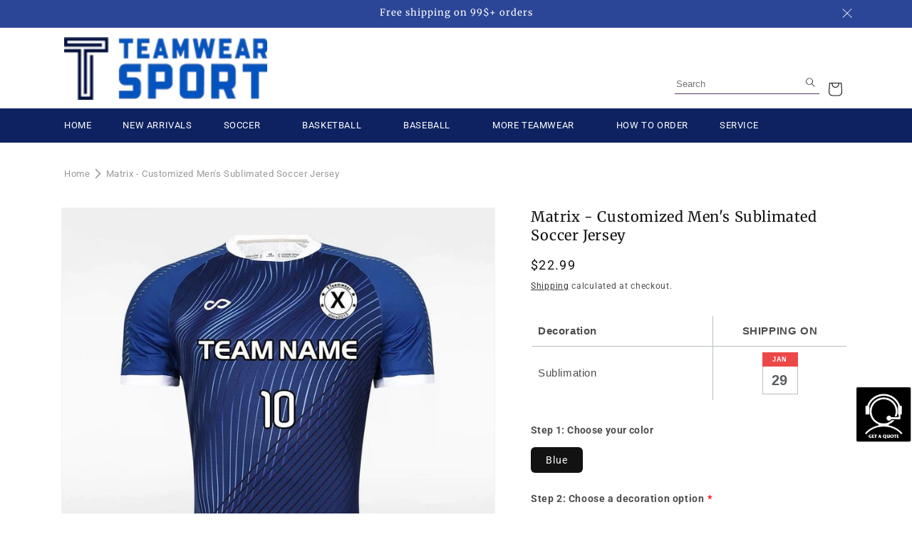

--- FILE ---
content_type: text/html; charset=utf-8
request_url: https://teamwearsport.com/en-gb/products/matrix-customized-mens-sublimated-football-shirt
body_size: 60129
content:
<!doctype html>
<html class="js" lang="en">
  <head>
    <meta charset="utf-8">
    <meta http-equiv="X-UA-Compatible" content="IE=edge">
    <meta name="viewport" content="width=device-width,initial-scale=1">
    <meta name="theme-color" content="">
    <link rel="canonical" href="https://teamwearsport.com/en-gb/products/matrix-customized-mens-sublimated-football-shirt"><link rel="icon" type="image/png" href="//teamwearsport.com/cdn/shop/files/favicon_TWS.png?crop=center&height=32&v=1649730859&width=32"><link rel="preconnect" href="https://fonts.shopifycdn.com" crossorigin><title>
      Mens Sublimated Performance Jersey No.2- design Sublimation jerseys
 &ndash; TEAMWEARSPORT</title>

    
      <meta name="description" content="Sublimation is a manufacturing process where the entire design of the jersey is directly infused into the fabric. Everything from the colors of the jersey, the striping, logos, numbers and player names become part of the fabric. Sublimation jerseys start out as digital designs">
    

    

<meta property="og:site_name" content="TEAMWEARSPORT">
<meta property="og:url" content="https://teamwearsport.com/en-gb/products/matrix-customized-mens-sublimated-football-shirt">
<meta property="og:title" content="Mens Sublimated Performance Jersey No.2- design Sublimation jerseys">
<meta property="og:type" content="product">
<meta property="og:description" content="Sublimation is a manufacturing process where the entire design of the jersey is directly infused into the fabric. Everything from the colors of the jersey, the striping, logos, numbers and player names become part of the fabric. Sublimation jerseys start out as digital designs"><meta property="og:image" content="http://teamwearsport.com/cdn/shop/products/d7abbbf96229b1875b70066eb92854b5_3d6facd6-ba4b-42ec-902a-d707f7cb21c7.jpg?v=1744216946">
  <meta property="og:image:secure_url" content="https://teamwearsport.com/cdn/shop/products/d7abbbf96229b1875b70066eb92854b5_3d6facd6-ba4b-42ec-902a-d707f7cb21c7.jpg?v=1744216946">
  <meta property="og:image:width" content="1080">
  <meta property="og:image:height" content="1080"><meta property="og:price:amount" content="22.99">
  <meta property="og:price:currency" content="USD"><meta name="twitter:card" content="summary_large_image">
<meta name="twitter:title" content="Mens Sublimated Performance Jersey No.2- design Sublimation jerseys">
<meta name="twitter:description" content="Sublimation is a manufacturing process where the entire design of the jersey is directly infused into the fabric. Everything from the colors of the jersey, the striping, logos, numbers and player names become part of the fabric. Sublimation jerseys start out as digital designs">


    <script src="//teamwearsport.com/cdn/shop/t/10/assets/constants.js?v=132983761750457495441738987785" defer="defer"></script>
    <script src="//teamwearsport.com/cdn/shop/t/10/assets/pubsub.js?v=158357773527763999511738987785" defer="defer"></script>
    <script src="//teamwearsport.com/cdn/shop/t/10/assets/global.js?v=89557852060437154181750401692" defer="defer"></script>
    <script src="//teamwearsport.com/cdn/shop/t/10/assets/global-custom.js?v=140106502928791110171739498303" defer="defer"></script>
    <script src="//teamwearsport.com/cdn/shop/t/10/assets/details-disclosure.js?v=13653116266235556501738987786" defer="defer"></script>
    <script src="//teamwearsport.com/cdn/shop/t/10/assets/details-modal.js?v=25581673532751508451738987785" defer="defer"></script>
    <script src="//teamwearsport.com/cdn/shop/t/10/assets/search-form.js?v=133129549252120666541738987785" defer="defer"></script><script src="//teamwearsport.com/cdn/shop/t/10/assets/animations.js?v=88693664871331136111738987786" defer="defer"></script><script>window.performance && window.performance.mark && window.performance.mark('shopify.content_for_header.start');</script><meta name="google-site-verification" content="iEeYZnyn6KBJixxhTGtm4HsuAvcFvZTfaXebjyjlXuc">
<meta name="google-site-verification" content="uVko_Wrvy-VNN9_IjTWtrJPgjthqCtyRhaA1GODsXik">
<meta id="shopify-digital-wallet" name="shopify-digital-wallet" content="/56173756605/digital_wallets/dialog">
<meta name="shopify-checkout-api-token" content="869be82c6149e897a41b849d31c91b0f">
<meta id="in-context-paypal-metadata" data-shop-id="56173756605" data-venmo-supported="false" data-environment="production" data-locale="en_US" data-paypal-v4="true" data-currency="USD">
<link rel="alternate" hreflang="x-default" href="https://teamwearsport.com/products/matrix-customized-mens-sublimated-football-shirt">
<link rel="alternate" hreflang="en" href="https://teamwearsport.com/products/matrix-customized-mens-sublimated-football-shirt">
<link rel="alternate" hreflang="en-GB" href="https://teamwearsport.com/en-gb/products/matrix-customized-mens-sublimated-football-shirt">
<link rel="alternate" type="application/json+oembed" href="https://teamwearsport.com/en-gb/products/matrix-customized-mens-sublimated-football-shirt.oembed">
<script async="async" src="/checkouts/internal/preloads.js?locale=en-GB"></script>
<script id="shopify-features" type="application/json">{"accessToken":"869be82c6149e897a41b849d31c91b0f","betas":["rich-media-storefront-analytics"],"domain":"teamwearsport.com","predictiveSearch":true,"shopId":56173756605,"locale":"en"}</script>
<script>var Shopify = Shopify || {};
Shopify.shop = "cikers-test.myshopify.com";
Shopify.locale = "en";
Shopify.currency = {"active":"USD","rate":"1.0"};
Shopify.country = "GB";
Shopify.theme = {"name":"Teamwearsport","id":141939343549,"schema_name":"Rise","schema_version":"15.2.0","theme_store_id":null,"role":"main"};
Shopify.theme.handle = "null";
Shopify.theme.style = {"id":null,"handle":null};
Shopify.cdnHost = "teamwearsport.com/cdn";
Shopify.routes = Shopify.routes || {};
Shopify.routes.root = "/en-gb/";</script>
<script type="module">!function(o){(o.Shopify=o.Shopify||{}).modules=!0}(window);</script>
<script>!function(o){function n(){var o=[];function n(){o.push(Array.prototype.slice.apply(arguments))}return n.q=o,n}var t=o.Shopify=o.Shopify||{};t.loadFeatures=n(),t.autoloadFeatures=n()}(window);</script>
<script id="shop-js-analytics" type="application/json">{"pageType":"product"}</script>
<script defer="defer" async type="module" src="//teamwearsport.com/cdn/shopifycloud/shop-js/modules/v2/client.init-shop-cart-sync_BT-GjEfc.en.esm.js"></script>
<script defer="defer" async type="module" src="//teamwearsport.com/cdn/shopifycloud/shop-js/modules/v2/chunk.common_D58fp_Oc.esm.js"></script>
<script defer="defer" async type="module" src="//teamwearsport.com/cdn/shopifycloud/shop-js/modules/v2/chunk.modal_xMitdFEc.esm.js"></script>
<script type="module">
  await import("//teamwearsport.com/cdn/shopifycloud/shop-js/modules/v2/client.init-shop-cart-sync_BT-GjEfc.en.esm.js");
await import("//teamwearsport.com/cdn/shopifycloud/shop-js/modules/v2/chunk.common_D58fp_Oc.esm.js");
await import("//teamwearsport.com/cdn/shopifycloud/shop-js/modules/v2/chunk.modal_xMitdFEc.esm.js");

  window.Shopify.SignInWithShop?.initShopCartSync?.({"fedCMEnabled":true,"windoidEnabled":true});

</script>
<script>(function() {
  var isLoaded = false;
  function asyncLoad() {
    if (isLoaded) return;
    isLoaded = true;
    var urls = ["https:\/\/app.kiwisizing.com\/web\/js\/dist\/kiwiSizing\/plugin\/SizingPlugin.prod.js?v=330\u0026shop=cikers-test.myshopify.com","https:\/\/chimpstatic.com\/mcjs-connected\/js\/users\/1cfab60f063d9170d15a708e6\/684c6cf16009230a9b2fb3d57.js?shop=cikers-test.myshopify.com","https:\/\/node1.itoris.com\/dpo\/storefront\/include.js?shop=cikers-test.myshopify.com","https:\/\/s3.eu-west-1.amazonaws.com\/production-klarna-il-shopify-osm\/12a9ee477c6ea3cb327cc4409bfbae01a24edfd9\/cikers-test.myshopify.com-1744043167678.js?shop=cikers-test.myshopify.com"];
    for (var i = 0; i < urls.length; i++) {
      var s = document.createElement('script');
      s.type = 'text/javascript';
      s.async = true;
      s.src = urls[i];
      var x = document.getElementsByTagName('script')[0];
      x.parentNode.insertBefore(s, x);
    }
  };
  if(window.attachEvent) {
    window.attachEvent('onload', asyncLoad);
  } else {
    window.addEventListener('load', asyncLoad, false);
  }
})();</script>
<script id="__st">var __st={"a":56173756605,"offset":-28800,"reqid":"4b1217a7-5f88-4c73-a744-34540375de30-1769382542","pageurl":"teamwearsport.com\/en-gb\/products\/matrix-customized-mens-sublimated-football-shirt","u":"352bae5de477","p":"product","rtyp":"product","rid":7156288585917};</script>
<script>window.ShopifyPaypalV4VisibilityTracking = true;</script>
<script id="captcha-bootstrap">!function(){'use strict';const t='contact',e='account',n='new_comment',o=[[t,t],['blogs',n],['comments',n],[t,'customer']],c=[[e,'customer_login'],[e,'guest_login'],[e,'recover_customer_password'],[e,'create_customer']],r=t=>t.map((([t,e])=>`form[action*='/${t}']:not([data-nocaptcha='true']) input[name='form_type'][value='${e}']`)).join(','),a=t=>()=>t?[...document.querySelectorAll(t)].map((t=>t.form)):[];function s(){const t=[...o],e=r(t);return a(e)}const i='password',u='form_key',d=['recaptcha-v3-token','g-recaptcha-response','h-captcha-response',i],f=()=>{try{return window.sessionStorage}catch{return}},m='__shopify_v',_=t=>t.elements[u];function p(t,e,n=!1){try{const o=window.sessionStorage,c=JSON.parse(o.getItem(e)),{data:r}=function(t){const{data:e,action:n}=t;return t[m]||n?{data:e,action:n}:{data:t,action:n}}(c);for(const[e,n]of Object.entries(r))t.elements[e]&&(t.elements[e].value=n);n&&o.removeItem(e)}catch(o){console.error('form repopulation failed',{error:o})}}const l='form_type',E='cptcha';function T(t){t.dataset[E]=!0}const w=window,h=w.document,L='Shopify',v='ce_forms',y='captcha';let A=!1;((t,e)=>{const n=(g='f06e6c50-85a8-45c8-87d0-21a2b65856fe',I='https://cdn.shopify.com/shopifycloud/storefront-forms-hcaptcha/ce_storefront_forms_captcha_hcaptcha.v1.5.2.iife.js',D={infoText:'Protected by hCaptcha',privacyText:'Privacy',termsText:'Terms'},(t,e,n)=>{const o=w[L][v],c=o.bindForm;if(c)return c(t,g,e,D).then(n);var r;o.q.push([[t,g,e,D],n]),r=I,A||(h.body.append(Object.assign(h.createElement('script'),{id:'captcha-provider',async:!0,src:r})),A=!0)});var g,I,D;w[L]=w[L]||{},w[L][v]=w[L][v]||{},w[L][v].q=[],w[L][y]=w[L][y]||{},w[L][y].protect=function(t,e){n(t,void 0,e),T(t)},Object.freeze(w[L][y]),function(t,e,n,w,h,L){const[v,y,A,g]=function(t,e,n){const i=e?o:[],u=t?c:[],d=[...i,...u],f=r(d),m=r(i),_=r(d.filter((([t,e])=>n.includes(e))));return[a(f),a(m),a(_),s()]}(w,h,L),I=t=>{const e=t.target;return e instanceof HTMLFormElement?e:e&&e.form},D=t=>v().includes(t);t.addEventListener('submit',(t=>{const e=I(t);if(!e)return;const n=D(e)&&!e.dataset.hcaptchaBound&&!e.dataset.recaptchaBound,o=_(e),c=g().includes(e)&&(!o||!o.value);(n||c)&&t.preventDefault(),c&&!n&&(function(t){try{if(!f())return;!function(t){const e=f();if(!e)return;const n=_(t);if(!n)return;const o=n.value;o&&e.removeItem(o)}(t);const e=Array.from(Array(32),(()=>Math.random().toString(36)[2])).join('');!function(t,e){_(t)||t.append(Object.assign(document.createElement('input'),{type:'hidden',name:u})),t.elements[u].value=e}(t,e),function(t,e){const n=f();if(!n)return;const o=[...t.querySelectorAll(`input[type='${i}']`)].map((({name:t})=>t)),c=[...d,...o],r={};for(const[a,s]of new FormData(t).entries())c.includes(a)||(r[a]=s);n.setItem(e,JSON.stringify({[m]:1,action:t.action,data:r}))}(t,e)}catch(e){console.error('failed to persist form',e)}}(e),e.submit())}));const S=(t,e)=>{t&&!t.dataset[E]&&(n(t,e.some((e=>e===t))),T(t))};for(const o of['focusin','change'])t.addEventListener(o,(t=>{const e=I(t);D(e)&&S(e,y())}));const B=e.get('form_key'),M=e.get(l),P=B&&M;t.addEventListener('DOMContentLoaded',(()=>{const t=y();if(P)for(const e of t)e.elements[l].value===M&&p(e,B);[...new Set([...A(),...v().filter((t=>'true'===t.dataset.shopifyCaptcha))])].forEach((e=>S(e,t)))}))}(h,new URLSearchParams(w.location.search),n,t,e,['guest_login'])})(!0,!0)}();</script>
<script integrity="sha256-4kQ18oKyAcykRKYeNunJcIwy7WH5gtpwJnB7kiuLZ1E=" data-source-attribution="shopify.loadfeatures" defer="defer" src="//teamwearsport.com/cdn/shopifycloud/storefront/assets/storefront/load_feature-a0a9edcb.js" crossorigin="anonymous"></script>
<script data-source-attribution="shopify.dynamic_checkout.dynamic.init">var Shopify=Shopify||{};Shopify.PaymentButton=Shopify.PaymentButton||{isStorefrontPortableWallets:!0,init:function(){window.Shopify.PaymentButton.init=function(){};var t=document.createElement("script");t.src="https://teamwearsport.com/cdn/shopifycloud/portable-wallets/latest/portable-wallets.en.js",t.type="module",document.head.appendChild(t)}};
</script>
<script data-source-attribution="shopify.dynamic_checkout.buyer_consent">
  function portableWalletsHideBuyerConsent(e){var t=document.getElementById("shopify-buyer-consent"),n=document.getElementById("shopify-subscription-policy-button");t&&n&&(t.classList.add("hidden"),t.setAttribute("aria-hidden","true"),n.removeEventListener("click",e))}function portableWalletsShowBuyerConsent(e){var t=document.getElementById("shopify-buyer-consent"),n=document.getElementById("shopify-subscription-policy-button");t&&n&&(t.classList.remove("hidden"),t.removeAttribute("aria-hidden"),n.addEventListener("click",e))}window.Shopify?.PaymentButton&&(window.Shopify.PaymentButton.hideBuyerConsent=portableWalletsHideBuyerConsent,window.Shopify.PaymentButton.showBuyerConsent=portableWalletsShowBuyerConsent);
</script>
<script data-source-attribution="shopify.dynamic_checkout.cart.bootstrap">document.addEventListener("DOMContentLoaded",(function(){function t(){return document.querySelector("shopify-accelerated-checkout-cart, shopify-accelerated-checkout")}if(t())Shopify.PaymentButton.init();else{new MutationObserver((function(e,n){t()&&(Shopify.PaymentButton.init(),n.disconnect())})).observe(document.body,{childList:!0,subtree:!0})}}));
</script>
<link id="shopify-accelerated-checkout-styles" rel="stylesheet" media="screen" href="https://teamwearsport.com/cdn/shopifycloud/portable-wallets/latest/accelerated-checkout-backwards-compat.css" crossorigin="anonymous">
<style id="shopify-accelerated-checkout-cart">
        #shopify-buyer-consent {
  margin-top: 1em;
  display: inline-block;
  width: 100%;
}

#shopify-buyer-consent.hidden {
  display: none;
}

#shopify-subscription-policy-button {
  background: none;
  border: none;
  padding: 0;
  text-decoration: underline;
  font-size: inherit;
  cursor: pointer;
}

#shopify-subscription-policy-button::before {
  box-shadow: none;
}

      </style>
<script id="sections-script" data-sections="header" defer="defer" src="//teamwearsport.com/cdn/shop/t/10/compiled_assets/scripts.js?v=3428"></script>
<script>window.performance && window.performance.mark && window.performance.mark('shopify.content_for_header.end');</script>


    <style data-shopify>
      @font-face {
  font-family: Roboto;
  font-weight: 400;
  font-style: normal;
  font-display: swap;
  src: url("//teamwearsport.com/cdn/fonts/roboto/roboto_n4.2019d890f07b1852f56ce63ba45b2db45d852cba.woff2") format("woff2"),
       url("//teamwearsport.com/cdn/fonts/roboto/roboto_n4.238690e0007583582327135619c5f7971652fa9d.woff") format("woff");
}

      @font-face {
  font-family: Roboto;
  font-weight: 700;
  font-style: normal;
  font-display: swap;
  src: url("//teamwearsport.com/cdn/fonts/roboto/roboto_n7.f38007a10afbbde8976c4056bfe890710d51dec2.woff2") format("woff2"),
       url("//teamwearsport.com/cdn/fonts/roboto/roboto_n7.94bfdd3e80c7be00e128703d245c207769d763f9.woff") format("woff");
}

      @font-face {
  font-family: Roboto;
  font-weight: 400;
  font-style: italic;
  font-display: swap;
  src: url("//teamwearsport.com/cdn/fonts/roboto/roboto_i4.57ce898ccda22ee84f49e6b57ae302250655e2d4.woff2") format("woff2"),
       url("//teamwearsport.com/cdn/fonts/roboto/roboto_i4.b21f3bd061cbcb83b824ae8c7671a82587b264bf.woff") format("woff");
}

      @font-face {
  font-family: Roboto;
  font-weight: 700;
  font-style: italic;
  font-display: swap;
  src: url("//teamwearsport.com/cdn/fonts/roboto/roboto_i7.7ccaf9410746f2c53340607c42c43f90a9005937.woff2") format("woff2"),
       url("//teamwearsport.com/cdn/fonts/roboto/roboto_i7.49ec21cdd7148292bffea74c62c0df6e93551516.woff") format("woff");
}

      @font-face {
  font-family: Merriweather;
  font-weight: 400;
  font-style: normal;
  font-display: swap;
  src: url("//teamwearsport.com/cdn/fonts/merriweather/merriweather_n4.349a72bc63b970a8b7f00dc33f5bda2ec52f79cc.woff2") format("woff2"),
       url("//teamwearsport.com/cdn/fonts/merriweather/merriweather_n4.5a396c75a89c25b516c9d3cb026490795288d821.woff") format("woff");
}


      
        :root,
        .color-scheme-1 {
          --color-background: 255,255,255;
        
          --gradient-background: #ffffff;
        

        

        --color-foreground: 18,18,18;
        --color-background-contrast: 191,191,191;
        --color-shadow: 18,18,18;
        --color-button: 18,18,18;
        --color-button-text: 255,255,255;
        --color-secondary-button: 255,255,255;
        --color-secondary-button-text: 18,18,18;
        --color-link: 18,18,18;
        --color-badge-foreground: 18,18,18;
        --color-badge-background: 255,255,255;
        --color-badge-border: 18,18,18;
        --payment-terms-background-color: rgb(255 255 255);
      }
      
        
        .color-scheme-2 {
          --color-background: 243,243,243;
        
          --gradient-background: #f3f3f3;
        

        

        --color-foreground: 18,18,18;
        --color-background-contrast: 179,179,179;
        --color-shadow: 18,18,18;
        --color-button: 18,18,18;
        --color-button-text: 243,243,243;
        --color-secondary-button: 243,243,243;
        --color-secondary-button-text: 18,18,18;
        --color-link: 18,18,18;
        --color-badge-foreground: 18,18,18;
        --color-badge-background: 243,243,243;
        --color-badge-border: 18,18,18;
        --payment-terms-background-color: rgb(243 243 243);
      }
      
        
        .color-scheme-3 {
          --color-background: 36,40,51;
        
          --gradient-background: #242833;
        

        

        --color-foreground: 255,255,255;
        --color-background-contrast: 47,52,66;
        --color-shadow: 18,18,18;
        --color-button: 255,255,255;
        --color-button-text: 0,0,0;
        --color-secondary-button: 36,40,51;
        --color-secondary-button-text: 255,255,255;
        --color-link: 255,255,255;
        --color-badge-foreground: 255,255,255;
        --color-badge-background: 36,40,51;
        --color-badge-border: 255,255,255;
        --payment-terms-background-color: rgb(36 40 51);
      }
      
        
        .color-scheme-4 {
          --color-background: 18,18,18;
        
          --gradient-background: #121212;
        

        

        --color-foreground: 255,255,255;
        --color-background-contrast: 146,146,146;
        --color-shadow: 18,18,18;
        --color-button: 255,255,255;
        --color-button-text: 18,18,18;
        --color-secondary-button: 18,18,18;
        --color-secondary-button-text: 255,255,255;
        --color-link: 255,255,255;
        --color-badge-foreground: 255,255,255;
        --color-badge-background: 18,18,18;
        --color-badge-border: 255,255,255;
        --payment-terms-background-color: rgb(18 18 18);
      }
      
        
        .color-scheme-5 {
          --color-background: 51,79,180;
        
          --gradient-background: #334fb4;
        

        

        --color-foreground: 255,255,255;
        --color-background-contrast: 23,35,81;
        --color-shadow: 18,18,18;
        --color-button: 255,255,255;
        --color-button-text: 51,79,180;
        --color-secondary-button: 51,79,180;
        --color-secondary-button-text: 255,255,255;
        --color-link: 255,255,255;
        --color-badge-foreground: 255,255,255;
        --color-badge-background: 51,79,180;
        --color-badge-border: 255,255,255;
        --payment-terms-background-color: rgb(51 79 180);
      }
      
        
        .color-scheme-fb2fe89d-edff-4b5c-8e5d-98724c99defb {
          --color-background: 44,70,151;
        
          --gradient-background: #2c4697;
        

        

        --color-foreground: 255,255,255;
        --color-background-contrast: 15,24,52;
        --color-shadow: 18,18,18;
        --color-button: 18,18,18;
        --color-button-text: 255,255,255;
        --color-secondary-button: 44,70,151;
        --color-secondary-button-text: 18,18,18;
        --color-link: 18,18,18;
        --color-badge-foreground: 255,255,255;
        --color-badge-background: 44,70,151;
        --color-badge-border: 255,255,255;
        --payment-terms-background-color: rgb(44 70 151);
      }
      
        
        .color-scheme-ab302e65-b973-4790-a9c6-6dfccff81137 {
          --color-background: 255,255,255;
        
          --gradient-background: #131d3f;
        

        

        --color-foreground: 255,255,255;
        --color-background-contrast: 191,191,191;
        --color-shadow: 18,18,18;
        --color-button: 18,18,18;
        --color-button-text: 255,255,255;
        --color-secondary-button: 255,255,255;
        --color-secondary-button-text: 18,18,18;
        --color-link: 18,18,18;
        --color-badge-foreground: 255,255,255;
        --color-badge-background: 255,255,255;
        --color-badge-border: 255,255,255;
        --payment-terms-background-color: rgb(255 255 255);
      }
      

      body, .color-scheme-1, .color-scheme-2, .color-scheme-3, .color-scheme-4, .color-scheme-5, .color-scheme-fb2fe89d-edff-4b5c-8e5d-98724c99defb, .color-scheme-ab302e65-b973-4790-a9c6-6dfccff81137 {
        color: rgba(var(--color-foreground), 0.75);
        background-color: rgb(var(--color-background));
      }

      :root {
        --font-body-family: Roboto, sans-serif;
        --font-body-style: normal;
        --font-body-weight: 400;
        --font-body-weight-bold: 700;

        --font-heading-family: Merriweather, serif;
        --font-heading-style: normal;
        --font-heading-weight: 400;

        --font-body-scale: 1.0;
        --font-heading-scale: 1.0;

        --media-padding: px;
        --media-border-opacity: 0.05;
        --media-border-width: 1px;
        --media-radius: 0px;
        --media-shadow-opacity: 0.0;
        --media-shadow-horizontal-offset: 0px;
        --media-shadow-vertical-offset: 4px;
        --media-shadow-blur-radius: 5px;
        --media-shadow-visible: 0;

        --page-width: 120rem;
        --page-width-margin: 0rem;

        --product-card-image-padding: 0.0rem;
        --product-card-corner-radius: 0.0rem;
        --product-card-text-alignment: left;
        --product-card-border-width: 0.0rem;
        --product-card-border-opacity: 0.1;
        --product-card-shadow-opacity: 0.0;
        --product-card-shadow-visible: 0;
        --product-card-shadow-horizontal-offset: 0.0rem;
        --product-card-shadow-vertical-offset: 0.4rem;
        --product-card-shadow-blur-radius: 0.5rem;

        --collection-card-image-padding: 0.0rem;
        --collection-card-corner-radius: 0.0rem;
        --collection-card-text-alignment: left;
        --collection-card-border-width: 0.0rem;
        --collection-card-border-opacity: 0.1;
        --collection-card-shadow-opacity: 0.0;
        --collection-card-shadow-visible: 0;
        --collection-card-shadow-horizontal-offset: 0.0rem;
        --collection-card-shadow-vertical-offset: 0.4rem;
        --collection-card-shadow-blur-radius: 0.5rem;

        --blog-card-image-padding: 0.0rem;
        --blog-card-corner-radius: 0.0rem;
        --blog-card-text-alignment: left;
        --blog-card-border-width: 0.0rem;
        --blog-card-border-opacity: 0.1;
        --blog-card-shadow-opacity: 0.0;
        --blog-card-shadow-visible: 0;
        --blog-card-shadow-horizontal-offset: 0.0rem;
        --blog-card-shadow-vertical-offset: 0.4rem;
        --blog-card-shadow-blur-radius: 0.5rem;

        --badge-corner-radius: 4.0rem;

        --popup-border-width: 1px;
        --popup-border-opacity: 0.1;
        --popup-corner-radius: 0px;
        --popup-shadow-opacity: 0.05;
        --popup-shadow-horizontal-offset: 0px;
        --popup-shadow-vertical-offset: 4px;
        --popup-shadow-blur-radius: 5px;

        --drawer-border-width: 1px;
        --drawer-border-opacity: 0.1;
        --drawer-shadow-opacity: 0.0;
        --drawer-shadow-horizontal-offset: 0px;
        --drawer-shadow-vertical-offset: 4px;
        --drawer-shadow-blur-radius: 5px;

        --spacing-sections-desktop: 0px;
        --spacing-sections-mobile: 0px;

        --grid-desktop-vertical-spacing: 8px;
        --grid-desktop-horizontal-spacing: 8px;
        --grid-mobile-vertical-spacing: 4px;
        --grid-mobile-horizontal-spacing: 4px;

        --text-boxes-border-opacity: 0.1;
        --text-boxes-border-width: 0px;
        --text-boxes-radius: 0px;
        --text-boxes-shadow-opacity: 0.0;
        --text-boxes-shadow-visible: 0;
        --text-boxes-shadow-horizontal-offset: 0px;
        --text-boxes-shadow-vertical-offset: 4px;
        --text-boxes-shadow-blur-radius: 5px;

        --buttons-radius: 0px;
        --buttons-radius-outset: 0px;
        --buttons-border-width: 1px;
        --buttons-border-opacity: 1.0;
        --buttons-shadow-opacity: 0.0;
        --buttons-shadow-visible: 0;
        --buttons-shadow-horizontal-offset: 0px;
        --buttons-shadow-vertical-offset: 4px;
        --buttons-shadow-blur-radius: 5px;
        --buttons-border-offset: 0px;

        --inputs-radius: 0px;
        --inputs-border-width: 1px;
        --inputs-border-opacity: 0.55;
        --inputs-shadow-opacity: 0.0;
        --inputs-shadow-horizontal-offset: 0px;
        --inputs-margin-offset: 0px;
        --inputs-shadow-vertical-offset: 4px;
        --inputs-shadow-blur-radius: 5px;
        --inputs-radius-outset: 0px;

        --variant-pills-radius: 6px;
        --variant-pills-border-width: 1px;
        --variant-pills-border-opacity: 0.55;
        --variant-pills-shadow-opacity: 0.0;
        --variant-pills-shadow-horizontal-offset: 0px;
        --variant-pills-shadow-vertical-offset: 4px;
        --variant-pills-shadow-blur-radius: 5px;
      }

      *,
      *::before,
      *::after {
        box-sizing: inherit;
      }

      html {
        box-sizing: border-box;
        font-size: calc(var(--font-body-scale) * 62.5%);
        height: 100%;
      }

      body {
        display: grid;
        grid-template-rows: auto auto 1fr auto;
        grid-template-columns: 100%;
        min-height: 100%;
        margin: 0;
        font-size: 1.5rem;
        letter-spacing: 0.06rem;
        line-height: calc(1 + 0.8 / var(--font-body-scale));
        font-family: var(--font-body-family);
        font-style: var(--font-body-style);
        font-weight: var(--font-body-weight);
      }

      @media screen and (min-width: 750px) {
        body {
          font-size: 1.6rem;
        }
      }
    </style>

    <link href="//teamwearsport.com/cdn/shop/t/10/assets/base.css?v=159841507637079171801738987786" rel="stylesheet" type="text/css" media="all" />
    <link href="//teamwearsport.com/cdn/shop/t/10/assets/global.css?v=162252288489360381901739519427" rel="stylesheet" type="text/css" media="all" />
    <link rel="stylesheet" href="//teamwearsport.com/cdn/shop/t/10/assets/component-cart-items.css?v=81232872910851515751746438631" media="print" onload="this.media='all'"><link href="//teamwearsport.com/cdn/shop/t/10/assets/component-cart-drawer.css?v=112801333748515159671738987786" rel="stylesheet" type="text/css" media="all" />
      <link href="//teamwearsport.com/cdn/shop/t/10/assets/component-cart.css?v=164708765130180853531738987787" rel="stylesheet" type="text/css" media="all" />
      <link href="//teamwearsport.com/cdn/shop/t/10/assets/component-totals.css?v=15906652033866631521738987785" rel="stylesheet" type="text/css" media="all" />
      <link href="//teamwearsport.com/cdn/shop/t/10/assets/component-price.css?v=70172745017360139101738987784" rel="stylesheet" type="text/css" media="all" />
      <link href="//teamwearsport.com/cdn/shop/t/10/assets/component-discounts.css?v=152760482443307489271738987785" rel="stylesheet" type="text/css" media="all" />

      <link rel="preload" as="font" href="//teamwearsport.com/cdn/fonts/roboto/roboto_n4.2019d890f07b1852f56ce63ba45b2db45d852cba.woff2" type="font/woff2" crossorigin>
      

      <link rel="preload" as="font" href="//teamwearsport.com/cdn/fonts/merriweather/merriweather_n4.349a72bc63b970a8b7f00dc33f5bda2ec52f79cc.woff2" type="font/woff2" crossorigin>
      
<link href="//teamwearsport.com/cdn/shop/t/10/assets/component-localization-form.css?v=170315343355214948141738987785" rel="stylesheet" type="text/css" media="all" />
      <script src="//teamwearsport.com/cdn/shop/t/10/assets/localization-form.js?v=144176611646395275351738987784" defer="defer"></script><link
        rel="stylesheet"
        href="//teamwearsport.com/cdn/shop/t/10/assets/component-predictive-search.css?v=118923337488134913561738987785"
        media="print"
        onload="this.media='all'"
      ><script>
      if (Shopify.designMode) {
        document.documentElement.classList.add('shopify-design-mode');
      }
    </script>
  <link href="https://monorail-edge.shopifysvc.com" rel="dns-prefetch">
<script>(function(){if ("sendBeacon" in navigator && "performance" in window) {try {var session_token_from_headers = performance.getEntriesByType('navigation')[0].serverTiming.find(x => x.name == '_s').description;} catch {var session_token_from_headers = undefined;}var session_cookie_matches = document.cookie.match(/_shopify_s=([^;]*)/);var session_token_from_cookie = session_cookie_matches && session_cookie_matches.length === 2 ? session_cookie_matches[1] : "";var session_token = session_token_from_headers || session_token_from_cookie || "";function handle_abandonment_event(e) {var entries = performance.getEntries().filter(function(entry) {return /monorail-edge.shopifysvc.com/.test(entry.name);});if (!window.abandonment_tracked && entries.length === 0) {window.abandonment_tracked = true;var currentMs = Date.now();var navigation_start = performance.timing.navigationStart;var payload = {shop_id: 56173756605,url: window.location.href,navigation_start,duration: currentMs - navigation_start,session_token,page_type: "product"};window.navigator.sendBeacon("https://monorail-edge.shopifysvc.com/v1/produce", JSON.stringify({schema_id: "online_store_buyer_site_abandonment/1.1",payload: payload,metadata: {event_created_at_ms: currentMs,event_sent_at_ms: currentMs}}));}}window.addEventListener('pagehide', handle_abandonment_event);}}());</script>
<script id="web-pixels-manager-setup">(function e(e,d,r,n,o){if(void 0===o&&(o={}),!Boolean(null===(a=null===(i=window.Shopify)||void 0===i?void 0:i.analytics)||void 0===a?void 0:a.replayQueue)){var i,a;window.Shopify=window.Shopify||{};var t=window.Shopify;t.analytics=t.analytics||{};var s=t.analytics;s.replayQueue=[],s.publish=function(e,d,r){return s.replayQueue.push([e,d,r]),!0};try{self.performance.mark("wpm:start")}catch(e){}var l=function(){var e={modern:/Edge?\/(1{2}[4-9]|1[2-9]\d|[2-9]\d{2}|\d{4,})\.\d+(\.\d+|)|Firefox\/(1{2}[4-9]|1[2-9]\d|[2-9]\d{2}|\d{4,})\.\d+(\.\d+|)|Chrom(ium|e)\/(9{2}|\d{3,})\.\d+(\.\d+|)|(Maci|X1{2}).+ Version\/(15\.\d+|(1[6-9]|[2-9]\d|\d{3,})\.\d+)([,.]\d+|)( \(\w+\)|)( Mobile\/\w+|) Safari\/|Chrome.+OPR\/(9{2}|\d{3,})\.\d+\.\d+|(CPU[ +]OS|iPhone[ +]OS|CPU[ +]iPhone|CPU IPhone OS|CPU iPad OS)[ +]+(15[._]\d+|(1[6-9]|[2-9]\d|\d{3,})[._]\d+)([._]\d+|)|Android:?[ /-](13[3-9]|1[4-9]\d|[2-9]\d{2}|\d{4,})(\.\d+|)(\.\d+|)|Android.+Firefox\/(13[5-9]|1[4-9]\d|[2-9]\d{2}|\d{4,})\.\d+(\.\d+|)|Android.+Chrom(ium|e)\/(13[3-9]|1[4-9]\d|[2-9]\d{2}|\d{4,})\.\d+(\.\d+|)|SamsungBrowser\/([2-9]\d|\d{3,})\.\d+/,legacy:/Edge?\/(1[6-9]|[2-9]\d|\d{3,})\.\d+(\.\d+|)|Firefox\/(5[4-9]|[6-9]\d|\d{3,})\.\d+(\.\d+|)|Chrom(ium|e)\/(5[1-9]|[6-9]\d|\d{3,})\.\d+(\.\d+|)([\d.]+$|.*Safari\/(?![\d.]+ Edge\/[\d.]+$))|(Maci|X1{2}).+ Version\/(10\.\d+|(1[1-9]|[2-9]\d|\d{3,})\.\d+)([,.]\d+|)( \(\w+\)|)( Mobile\/\w+|) Safari\/|Chrome.+OPR\/(3[89]|[4-9]\d|\d{3,})\.\d+\.\d+|(CPU[ +]OS|iPhone[ +]OS|CPU[ +]iPhone|CPU IPhone OS|CPU iPad OS)[ +]+(10[._]\d+|(1[1-9]|[2-9]\d|\d{3,})[._]\d+)([._]\d+|)|Android:?[ /-](13[3-9]|1[4-9]\d|[2-9]\d{2}|\d{4,})(\.\d+|)(\.\d+|)|Mobile Safari.+OPR\/([89]\d|\d{3,})\.\d+\.\d+|Android.+Firefox\/(13[5-9]|1[4-9]\d|[2-9]\d{2}|\d{4,})\.\d+(\.\d+|)|Android.+Chrom(ium|e)\/(13[3-9]|1[4-9]\d|[2-9]\d{2}|\d{4,})\.\d+(\.\d+|)|Android.+(UC? ?Browser|UCWEB|U3)[ /]?(15\.([5-9]|\d{2,})|(1[6-9]|[2-9]\d|\d{3,})\.\d+)\.\d+|SamsungBrowser\/(5\.\d+|([6-9]|\d{2,})\.\d+)|Android.+MQ{2}Browser\/(14(\.(9|\d{2,})|)|(1[5-9]|[2-9]\d|\d{3,})(\.\d+|))(\.\d+|)|K[Aa][Ii]OS\/(3\.\d+|([4-9]|\d{2,})\.\d+)(\.\d+|)/},d=e.modern,r=e.legacy,n=navigator.userAgent;return n.match(d)?"modern":n.match(r)?"legacy":"unknown"}(),u="modern"===l?"modern":"legacy",c=(null!=n?n:{modern:"",legacy:""})[u],f=function(e){return[e.baseUrl,"/wpm","/b",e.hashVersion,"modern"===e.buildTarget?"m":"l",".js"].join("")}({baseUrl:d,hashVersion:r,buildTarget:u}),m=function(e){var d=e.version,r=e.bundleTarget,n=e.surface,o=e.pageUrl,i=e.monorailEndpoint;return{emit:function(e){var a=e.status,t=e.errorMsg,s=(new Date).getTime(),l=JSON.stringify({metadata:{event_sent_at_ms:s},events:[{schema_id:"web_pixels_manager_load/3.1",payload:{version:d,bundle_target:r,page_url:o,status:a,surface:n,error_msg:t},metadata:{event_created_at_ms:s}}]});if(!i)return console&&console.warn&&console.warn("[Web Pixels Manager] No Monorail endpoint provided, skipping logging."),!1;try{return self.navigator.sendBeacon.bind(self.navigator)(i,l)}catch(e){}var u=new XMLHttpRequest;try{return u.open("POST",i,!0),u.setRequestHeader("Content-Type","text/plain"),u.send(l),!0}catch(e){return console&&console.warn&&console.warn("[Web Pixels Manager] Got an unhandled error while logging to Monorail."),!1}}}}({version:r,bundleTarget:l,surface:e.surface,pageUrl:self.location.href,monorailEndpoint:e.monorailEndpoint});try{o.browserTarget=l,function(e){var d=e.src,r=e.async,n=void 0===r||r,o=e.onload,i=e.onerror,a=e.sri,t=e.scriptDataAttributes,s=void 0===t?{}:t,l=document.createElement("script"),u=document.querySelector("head"),c=document.querySelector("body");if(l.async=n,l.src=d,a&&(l.integrity=a,l.crossOrigin="anonymous"),s)for(var f in s)if(Object.prototype.hasOwnProperty.call(s,f))try{l.dataset[f]=s[f]}catch(e){}if(o&&l.addEventListener("load",o),i&&l.addEventListener("error",i),u)u.appendChild(l);else{if(!c)throw new Error("Did not find a head or body element to append the script");c.appendChild(l)}}({src:f,async:!0,onload:function(){if(!function(){var e,d;return Boolean(null===(d=null===(e=window.Shopify)||void 0===e?void 0:e.analytics)||void 0===d?void 0:d.initialized)}()){var d=window.webPixelsManager.init(e)||void 0;if(d){var r=window.Shopify.analytics;r.replayQueue.forEach((function(e){var r=e[0],n=e[1],o=e[2];d.publishCustomEvent(r,n,o)})),r.replayQueue=[],r.publish=d.publishCustomEvent,r.visitor=d.visitor,r.initialized=!0}}},onerror:function(){return m.emit({status:"failed",errorMsg:"".concat(f," has failed to load")})},sri:function(e){var d=/^sha384-[A-Za-z0-9+/=]+$/;return"string"==typeof e&&d.test(e)}(c)?c:"",scriptDataAttributes:o}),m.emit({status:"loading"})}catch(e){m.emit({status:"failed",errorMsg:(null==e?void 0:e.message)||"Unknown error"})}}})({shopId: 56173756605,storefrontBaseUrl: "https://teamwearsport.com",extensionsBaseUrl: "https://extensions.shopifycdn.com/cdn/shopifycloud/web-pixels-manager",monorailEndpoint: "https://monorail-edge.shopifysvc.com/unstable/produce_batch",surface: "storefront-renderer",enabledBetaFlags: ["2dca8a86"],webPixelsConfigList: [{"id":"517701821","configuration":"{\"config\":\"{\\\"google_tag_ids\\\":[\\\"G-5ZDLBHXDCL\\\",\\\"AW-10862597103\\\",\\\"GT-5M874NQ\\\"],\\\"target_country\\\":\\\"US\\\",\\\"gtag_events\\\":[{\\\"type\\\":\\\"begin_checkout\\\",\\\"action_label\\\":[\\\"G-5ZDLBHXDCL\\\",\\\"AW-10862597103\\\/jbeWCKvkzroYEO-n2Lso\\\"]},{\\\"type\\\":\\\"search\\\",\\\"action_label\\\":[\\\"G-5ZDLBHXDCL\\\",\\\"AW-10862597103\\\/PWbXCKXkzroYEO-n2Lso\\\"]},{\\\"type\\\":\\\"view_item\\\",\\\"action_label\\\":[\\\"G-5ZDLBHXDCL\\\",\\\"AW-10862597103\\\/tyGACKLkzroYEO-n2Lso\\\",\\\"MC-ERB0T9TW9F\\\"]},{\\\"type\\\":\\\"purchase\\\",\\\"action_label\\\":[\\\"G-5ZDLBHXDCL\\\",\\\"AW-10862597103\\\/tZuvCJzkzroYEO-n2Lso\\\",\\\"MC-ERB0T9TW9F\\\"]},{\\\"type\\\":\\\"page_view\\\",\\\"action_label\\\":[\\\"G-5ZDLBHXDCL\\\",\\\"AW-10862597103\\\/nyAJCJ_kzroYEO-n2Lso\\\",\\\"MC-ERB0T9TW9F\\\"]},{\\\"type\\\":\\\"add_payment_info\\\",\\\"action_label\\\":[\\\"G-5ZDLBHXDCL\\\",\\\"AW-10862597103\\\/JnJrCK7kzroYEO-n2Lso\\\"]},{\\\"type\\\":\\\"add_to_cart\\\",\\\"action_label\\\":[\\\"G-5ZDLBHXDCL\\\",\\\"AW-10862597103\\\/_2IPCKjkzroYEO-n2Lso\\\"]}],\\\"enable_monitoring_mode\\\":false}\"}","eventPayloadVersion":"v1","runtimeContext":"OPEN","scriptVersion":"b2a88bafab3e21179ed38636efcd8a93","type":"APP","apiClientId":1780363,"privacyPurposes":[],"dataSharingAdjustments":{"protectedCustomerApprovalScopes":["read_customer_address","read_customer_email","read_customer_name","read_customer_personal_data","read_customer_phone"]}},{"id":"118685885","configuration":"{\"pixel_id\":\"311466474755006\",\"pixel_type\":\"facebook_pixel\",\"metaapp_system_user_token\":\"-\"}","eventPayloadVersion":"v1","runtimeContext":"OPEN","scriptVersion":"ca16bc87fe92b6042fbaa3acc2fbdaa6","type":"APP","apiClientId":2329312,"privacyPurposes":["ANALYTICS","MARKETING","SALE_OF_DATA"],"dataSharingAdjustments":{"protectedCustomerApprovalScopes":["read_customer_address","read_customer_email","read_customer_name","read_customer_personal_data","read_customer_phone"]}},{"id":"shopify-app-pixel","configuration":"{}","eventPayloadVersion":"v1","runtimeContext":"STRICT","scriptVersion":"0450","apiClientId":"shopify-pixel","type":"APP","privacyPurposes":["ANALYTICS","MARKETING"]},{"id":"shopify-custom-pixel","eventPayloadVersion":"v1","runtimeContext":"LAX","scriptVersion":"0450","apiClientId":"shopify-pixel","type":"CUSTOM","privacyPurposes":["ANALYTICS","MARKETING"]}],isMerchantRequest: false,initData: {"shop":{"name":"TEAMWEARSPORT","paymentSettings":{"currencyCode":"USD"},"myshopifyDomain":"cikers-test.myshopify.com","countryCode":"HK","storefrontUrl":"https:\/\/teamwearsport.com\/en-gb"},"customer":null,"cart":null,"checkout":null,"productVariants":[{"price":{"amount":22.99,"currencyCode":"USD"},"product":{"title":"Matrix - Customized Men's Sublimated Soccer Jersey","vendor":"Cikers Sports","id":"7156288585917","untranslatedTitle":"Matrix - Customized Men's Sublimated Soccer Jersey","url":"\/en-gb\/products\/matrix-customized-mens-sublimated-football-shirt","type":"Soccer Jersey"},"id":"41440622674109","image":{"src":"\/\/teamwearsport.com\/cdn\/shop\/products\/d7abbbf96229b1875b70066eb92854b5_3d6facd6-ba4b-42ec-902a-d707f7cb21c7.jpg?v=1744216946"},"sku":"MSSJ-0469-SS","title":"Blue \/ S","untranslatedTitle":"Blue \/ S"},{"price":{"amount":22.99,"currencyCode":"USD"},"product":{"title":"Matrix - Customized Men's Sublimated Soccer Jersey","vendor":"Cikers Sports","id":"7156288585917","untranslatedTitle":"Matrix - Customized Men's Sublimated Soccer Jersey","url":"\/en-gb\/products\/matrix-customized-mens-sublimated-football-shirt","type":"Soccer Jersey"},"id":"41440622706877","image":{"src":"\/\/teamwearsport.com\/cdn\/shop\/products\/d7abbbf96229b1875b70066eb92854b5_3d6facd6-ba4b-42ec-902a-d707f7cb21c7.jpg?v=1744216946"},"sku":"MSSJ-0470-SS","title":"Blue \/ M","untranslatedTitle":"Blue \/ M"},{"price":{"amount":22.99,"currencyCode":"USD"},"product":{"title":"Matrix - Customized Men's Sublimated Soccer Jersey","vendor":"Cikers Sports","id":"7156288585917","untranslatedTitle":"Matrix - Customized Men's Sublimated Soccer Jersey","url":"\/en-gb\/products\/matrix-customized-mens-sublimated-football-shirt","type":"Soccer Jersey"},"id":"41440622739645","image":{"src":"\/\/teamwearsport.com\/cdn\/shop\/products\/d7abbbf96229b1875b70066eb92854b5_3d6facd6-ba4b-42ec-902a-d707f7cb21c7.jpg?v=1744216946"},"sku":"MSSJ-0471-SS","title":"Blue \/ L","untranslatedTitle":"Blue \/ L"},{"price":{"amount":22.99,"currencyCode":"USD"},"product":{"title":"Matrix - Customized Men's Sublimated Soccer Jersey","vendor":"Cikers Sports","id":"7156288585917","untranslatedTitle":"Matrix - Customized Men's Sublimated Soccer Jersey","url":"\/en-gb\/products\/matrix-customized-mens-sublimated-football-shirt","type":"Soccer Jersey"},"id":"41440622772413","image":{"src":"\/\/teamwearsport.com\/cdn\/shop\/products\/d7abbbf96229b1875b70066eb92854b5_3d6facd6-ba4b-42ec-902a-d707f7cb21c7.jpg?v=1744216946"},"sku":"MSSJ-0472-SS","title":"Blue \/ XL","untranslatedTitle":"Blue \/ XL"},{"price":{"amount":22.99,"currencyCode":"USD"},"product":{"title":"Matrix - Customized Men's Sublimated Soccer Jersey","vendor":"Cikers Sports","id":"7156288585917","untranslatedTitle":"Matrix - Customized Men's Sublimated Soccer Jersey","url":"\/en-gb\/products\/matrix-customized-mens-sublimated-football-shirt","type":"Soccer Jersey"},"id":"41440622805181","image":{"src":"\/\/teamwearsport.com\/cdn\/shop\/products\/d7abbbf96229b1875b70066eb92854b5_3d6facd6-ba4b-42ec-902a-d707f7cb21c7.jpg?v=1744216946"},"sku":"MSSJ-0473-SS","title":"Blue \/ XXL","untranslatedTitle":"Blue \/ XXL"},{"price":{"amount":22.99,"currencyCode":"USD"},"product":{"title":"Matrix - Customized Men's Sublimated Soccer Jersey","vendor":"Cikers Sports","id":"7156288585917","untranslatedTitle":"Matrix - Customized Men's Sublimated Soccer Jersey","url":"\/en-gb\/products\/matrix-customized-mens-sublimated-football-shirt","type":"Soccer Jersey"},"id":"41440622837949","image":{"src":"\/\/teamwearsport.com\/cdn\/shop\/products\/d7abbbf96229b1875b70066eb92854b5_3d6facd6-ba4b-42ec-902a-d707f7cb21c7.jpg?v=1744216946"},"sku":"MSSJ-0474-SS","title":"Blue \/ 3XL","untranslatedTitle":"Blue \/ 3XL"}],"purchasingCompany":null},},"https://teamwearsport.com/cdn","fcfee988w5aeb613cpc8e4bc33m6693e112",{"modern":"","legacy":""},{"shopId":"56173756605","storefrontBaseUrl":"https:\/\/teamwearsport.com","extensionBaseUrl":"https:\/\/extensions.shopifycdn.com\/cdn\/shopifycloud\/web-pixels-manager","surface":"storefront-renderer","enabledBetaFlags":"[\"2dca8a86\"]","isMerchantRequest":"false","hashVersion":"fcfee988w5aeb613cpc8e4bc33m6693e112","publish":"custom","events":"[[\"page_viewed\",{}],[\"product_viewed\",{\"productVariant\":{\"price\":{\"amount\":22.99,\"currencyCode\":\"USD\"},\"product\":{\"title\":\"Matrix - Customized Men's Sublimated Soccer Jersey\",\"vendor\":\"Cikers Sports\",\"id\":\"7156288585917\",\"untranslatedTitle\":\"Matrix - Customized Men's Sublimated Soccer Jersey\",\"url\":\"\/en-gb\/products\/matrix-customized-mens-sublimated-football-shirt\",\"type\":\"Soccer Jersey\"},\"id\":\"41440622674109\",\"image\":{\"src\":\"\/\/teamwearsport.com\/cdn\/shop\/products\/d7abbbf96229b1875b70066eb92854b5_3d6facd6-ba4b-42ec-902a-d707f7cb21c7.jpg?v=1744216946\"},\"sku\":\"MSSJ-0469-SS\",\"title\":\"Blue \/ S\",\"untranslatedTitle\":\"Blue \/ S\"}}]]"});</script><script>
  window.ShopifyAnalytics = window.ShopifyAnalytics || {};
  window.ShopifyAnalytics.meta = window.ShopifyAnalytics.meta || {};
  window.ShopifyAnalytics.meta.currency = 'USD';
  var meta = {"product":{"id":7156288585917,"gid":"gid:\/\/shopify\/Product\/7156288585917","vendor":"Cikers Sports","type":"Soccer Jersey","handle":"matrix-customized-mens-sublimated-football-shirt","variants":[{"id":41440622674109,"price":2299,"name":"Matrix - Customized Men's Sublimated Soccer Jersey - Blue \/ S","public_title":"Blue \/ S","sku":"MSSJ-0469-SS"},{"id":41440622706877,"price":2299,"name":"Matrix - Customized Men's Sublimated Soccer Jersey - Blue \/ M","public_title":"Blue \/ M","sku":"MSSJ-0470-SS"},{"id":41440622739645,"price":2299,"name":"Matrix - Customized Men's Sublimated Soccer Jersey - Blue \/ L","public_title":"Blue \/ L","sku":"MSSJ-0471-SS"},{"id":41440622772413,"price":2299,"name":"Matrix - Customized Men's Sublimated Soccer Jersey - Blue \/ XL","public_title":"Blue \/ XL","sku":"MSSJ-0472-SS"},{"id":41440622805181,"price":2299,"name":"Matrix - Customized Men's Sublimated Soccer Jersey - Blue \/ XXL","public_title":"Blue \/ XXL","sku":"MSSJ-0473-SS"},{"id":41440622837949,"price":2299,"name":"Matrix - Customized Men's Sublimated Soccer Jersey - Blue \/ 3XL","public_title":"Blue \/ 3XL","sku":"MSSJ-0474-SS"}],"remote":false},"page":{"pageType":"product","resourceType":"product","resourceId":7156288585917,"requestId":"4b1217a7-5f88-4c73-a744-34540375de30-1769382542"}};
  for (var attr in meta) {
    window.ShopifyAnalytics.meta[attr] = meta[attr];
  }
</script>
<script class="analytics">
  (function () {
    var customDocumentWrite = function(content) {
      var jquery = null;

      if (window.jQuery) {
        jquery = window.jQuery;
      } else if (window.Checkout && window.Checkout.$) {
        jquery = window.Checkout.$;
      }

      if (jquery) {
        jquery('body').append(content);
      }
    };

    var hasLoggedConversion = function(token) {
      if (token) {
        return document.cookie.indexOf('loggedConversion=' + token) !== -1;
      }
      return false;
    }

    var setCookieIfConversion = function(token) {
      if (token) {
        var twoMonthsFromNow = new Date(Date.now());
        twoMonthsFromNow.setMonth(twoMonthsFromNow.getMonth() + 2);

        document.cookie = 'loggedConversion=' + token + '; expires=' + twoMonthsFromNow;
      }
    }

    var trekkie = window.ShopifyAnalytics.lib = window.trekkie = window.trekkie || [];
    if (trekkie.integrations) {
      return;
    }
    trekkie.methods = [
      'identify',
      'page',
      'ready',
      'track',
      'trackForm',
      'trackLink'
    ];
    trekkie.factory = function(method) {
      return function() {
        var args = Array.prototype.slice.call(arguments);
        args.unshift(method);
        trekkie.push(args);
        return trekkie;
      };
    };
    for (var i = 0; i < trekkie.methods.length; i++) {
      var key = trekkie.methods[i];
      trekkie[key] = trekkie.factory(key);
    }
    trekkie.load = function(config) {
      trekkie.config = config || {};
      trekkie.config.initialDocumentCookie = document.cookie;
      var first = document.getElementsByTagName('script')[0];
      var script = document.createElement('script');
      script.type = 'text/javascript';
      script.onerror = function(e) {
        var scriptFallback = document.createElement('script');
        scriptFallback.type = 'text/javascript';
        scriptFallback.onerror = function(error) {
                var Monorail = {
      produce: function produce(monorailDomain, schemaId, payload) {
        var currentMs = new Date().getTime();
        var event = {
          schema_id: schemaId,
          payload: payload,
          metadata: {
            event_created_at_ms: currentMs,
            event_sent_at_ms: currentMs
          }
        };
        return Monorail.sendRequest("https://" + monorailDomain + "/v1/produce", JSON.stringify(event));
      },
      sendRequest: function sendRequest(endpointUrl, payload) {
        // Try the sendBeacon API
        if (window && window.navigator && typeof window.navigator.sendBeacon === 'function' && typeof window.Blob === 'function' && !Monorail.isIos12()) {
          var blobData = new window.Blob([payload], {
            type: 'text/plain'
          });

          if (window.navigator.sendBeacon(endpointUrl, blobData)) {
            return true;
          } // sendBeacon was not successful

        } // XHR beacon

        var xhr = new XMLHttpRequest();

        try {
          xhr.open('POST', endpointUrl);
          xhr.setRequestHeader('Content-Type', 'text/plain');
          xhr.send(payload);
        } catch (e) {
          console.log(e);
        }

        return false;
      },
      isIos12: function isIos12() {
        return window.navigator.userAgent.lastIndexOf('iPhone; CPU iPhone OS 12_') !== -1 || window.navigator.userAgent.lastIndexOf('iPad; CPU OS 12_') !== -1;
      }
    };
    Monorail.produce('monorail-edge.shopifysvc.com',
      'trekkie_storefront_load_errors/1.1',
      {shop_id: 56173756605,
      theme_id: 141939343549,
      app_name: "storefront",
      context_url: window.location.href,
      source_url: "//teamwearsport.com/cdn/s/trekkie.storefront.8d95595f799fbf7e1d32231b9a28fd43b70c67d3.min.js"});

        };
        scriptFallback.async = true;
        scriptFallback.src = '//teamwearsport.com/cdn/s/trekkie.storefront.8d95595f799fbf7e1d32231b9a28fd43b70c67d3.min.js';
        first.parentNode.insertBefore(scriptFallback, first);
      };
      script.async = true;
      script.src = '//teamwearsport.com/cdn/s/trekkie.storefront.8d95595f799fbf7e1d32231b9a28fd43b70c67d3.min.js';
      first.parentNode.insertBefore(script, first);
    };
    trekkie.load(
      {"Trekkie":{"appName":"storefront","development":false,"defaultAttributes":{"shopId":56173756605,"isMerchantRequest":null,"themeId":141939343549,"themeCityHash":"3208287676244032428","contentLanguage":"en","currency":"USD","eventMetadataId":"ef298c6f-d27e-4f59-8eae-d2b6b1b69905"},"isServerSideCookieWritingEnabled":true,"monorailRegion":"shop_domain","enabledBetaFlags":["65f19447"]},"Session Attribution":{},"S2S":{"facebookCapiEnabled":true,"source":"trekkie-storefront-renderer","apiClientId":580111}}
    );

    var loaded = false;
    trekkie.ready(function() {
      if (loaded) return;
      loaded = true;

      window.ShopifyAnalytics.lib = window.trekkie;

      var originalDocumentWrite = document.write;
      document.write = customDocumentWrite;
      try { window.ShopifyAnalytics.merchantGoogleAnalytics.call(this); } catch(error) {};
      document.write = originalDocumentWrite;

      window.ShopifyAnalytics.lib.page(null,{"pageType":"product","resourceType":"product","resourceId":7156288585917,"requestId":"4b1217a7-5f88-4c73-a744-34540375de30-1769382542","shopifyEmitted":true});

      var match = window.location.pathname.match(/checkouts\/(.+)\/(thank_you|post_purchase)/)
      var token = match? match[1]: undefined;
      if (!hasLoggedConversion(token)) {
        setCookieIfConversion(token);
        window.ShopifyAnalytics.lib.track("Viewed Product",{"currency":"USD","variantId":41440622674109,"productId":7156288585917,"productGid":"gid:\/\/shopify\/Product\/7156288585917","name":"Matrix - Customized Men's Sublimated Soccer Jersey - Blue \/ S","price":"22.99","sku":"MSSJ-0469-SS","brand":"Cikers Sports","variant":"Blue \/ S","category":"Soccer Jersey","nonInteraction":true,"remote":false},undefined,undefined,{"shopifyEmitted":true});
      window.ShopifyAnalytics.lib.track("monorail:\/\/trekkie_storefront_viewed_product\/1.1",{"currency":"USD","variantId":41440622674109,"productId":7156288585917,"productGid":"gid:\/\/shopify\/Product\/7156288585917","name":"Matrix - Customized Men's Sublimated Soccer Jersey - Blue \/ S","price":"22.99","sku":"MSSJ-0469-SS","brand":"Cikers Sports","variant":"Blue \/ S","category":"Soccer Jersey","nonInteraction":true,"remote":false,"referer":"https:\/\/teamwearsport.com\/en-gb\/products\/matrix-customized-mens-sublimated-football-shirt"});
      }
    });


        var eventsListenerScript = document.createElement('script');
        eventsListenerScript.async = true;
        eventsListenerScript.src = "//teamwearsport.com/cdn/shopifycloud/storefront/assets/shop_events_listener-3da45d37.js";
        document.getElementsByTagName('head')[0].appendChild(eventsListenerScript);

})();</script>
<script
  defer
  src="https://teamwearsport.com/cdn/shopifycloud/perf-kit/shopify-perf-kit-3.0.4.min.js"
  data-application="storefront-renderer"
  data-shop-id="56173756605"
  data-render-region="gcp-us-east1"
  data-page-type="product"
  data-theme-instance-id="141939343549"
  data-theme-name="Rise"
  data-theme-version="15.2.0"
  data-monorail-region="shop_domain"
  data-resource-timing-sampling-rate="10"
  data-shs="true"
  data-shs-beacon="true"
  data-shs-export-with-fetch="true"
  data-shs-logs-sample-rate="1"
  data-shs-beacon-endpoint="https://teamwearsport.com/api/collect"
></script>
</head>

  <body class="gradient">
    <a class="skip-to-content-link button visually-hidden" href="#MainContent">
      Skip to content
    </a>

<link href="//teamwearsport.com/cdn/shop/t/10/assets/quantity-popover.css?v=129068967981937647381738987787" rel="stylesheet" type="text/css" media="all" />
<link href="//teamwearsport.com/cdn/shop/t/10/assets/component-card.css?v=120341546515895839841738987786" rel="stylesheet" type="text/css" media="all" />

<script src="//teamwearsport.com/cdn/shop/t/10/assets/cart.js?v=53973376719736494311738987786" defer="defer"></script>
<script src="//teamwearsport.com/cdn/shop/t/10/assets/quantity-popover.js?v=987015268078116491738987787" defer="defer"></script>

<style>
  .drawer {
    visibility: hidden;
  }
</style>

<cart-drawer class="drawer is-empty">
  <div id="CartDrawer" class="cart-drawer">
    <div id="CartDrawer-Overlay" class="cart-drawer__overlay"></div>
    <div
      class="drawer__inner gradient color-scheme-1"
      role="dialog"
      aria-modal="true"
      aria-label="Your cart"
      tabindex="-1"
    ><div class="drawer__inner-empty">
          <div class="cart-drawer__warnings center">
            <div class="cart-drawer__empty-content">
              <h2 class="cart__empty-text">Your cart is empty</h2>
              <button
                class="drawer__close"
                type="button"
                onclick="this.closest('cart-drawer').close()"
                aria-label="Close"
              >
                <span class="svg-wrapper"><svg xmlns="http://www.w3.org/2000/svg" fill="none" class="icon icon-close" viewBox="0 0 18 17"><path fill="currentColor" d="M.865 15.978a.5.5 0 0 0 .707.707l7.433-7.431 7.579 7.282a.501.501 0 0 0 .846-.37.5.5 0 0 0-.153-.351L9.712 8.546l7.417-7.416a.5.5 0 1 0-.707-.708L8.991 7.853 1.413.573a.5.5 0 1 0-.693.72l7.563 7.268z"/></svg>
</span>
              </button>
              <a href="/en-gb/collections/all" class="button">
                Continue shopping
              </a><p class="cart__login-title h3">Have an account?</p>
                <p class="cart__login-paragraph">
                  <a href="/en-gb/account/login" class="link underlined-link">Log in</a> to check out faster.
                </p></div>
          </div></div><div class="drawer__header">
        <h2 class="drawer__heading">Your cart</h2>
        <button
          class="drawer__close"
          type="button"
          onclick="this.closest('cart-drawer').close()"
          aria-label="Close"
        >
          <span class="svg-wrapper"><svg xmlns="http://www.w3.org/2000/svg" fill="none" class="icon icon-close" viewBox="0 0 18 17"><path fill="currentColor" d="M.865 15.978a.5.5 0 0 0 .707.707l7.433-7.431 7.579 7.282a.501.501 0 0 0 .846-.37.5.5 0 0 0-.153-.351L9.712 8.546l7.417-7.416a.5.5 0 1 0-.707-.708L8.991 7.853 1.413.573a.5.5 0 1 0-.693.72l7.563 7.268z"/></svg>
</span>
        </button>
      </div>
      <cart-drawer-items
        
          class=" is-empty"
        
      >
        <form
          action="/en-gb/cart"
          id="CartDrawer-Form"
          class="cart__contents cart-drawer__form"
          method="post"
        >
          <div id="CartDrawer-CartItems" class="drawer__contents js-contents"><p id="CartDrawer-LiveRegionText" class="visually-hidden" role="status"></p>
            <p id="CartDrawer-LineItemStatus" class="visually-hidden" aria-hidden="true" role="status">
              Loading...
            </p>
          </div>
          <div id="CartDrawer-CartErrors" role="alert"></div>
        </form>
      </cart-drawer-items>
      <div class="drawer__footer"><!-- Start blocks -->
        <!-- Subtotals -->

        <div class="cart-drawer__footer" >
          <div></div>

          <div class="totals" role="status">
            <h2 class="totals__total">Estimated total</h2>
            <p class="totals__total-value">$0.00 USD</p>
          </div>

          <small class="tax-note caption-large rte">Taxes, discounts and <a href="/en-gb/policies/shipping-policy">shipping</a> calculated at checkout.
</small>
        </div>

        <!-- CTAs -->

        <div class="cart__ctas" >
          <button
            type="submit"
            id="CartDrawer-Checkout"
            class="cart__checkout-button button"
            name="checkout"
            form="CartDrawer-Form"
            
              disabled
            
          >
            Check out
          </button>
        </div>
      </div>
    </div>
  </div>
</cart-drawer>
<!-- BEGIN sections: header-group -->
<div id="shopify-section-sections--17944732631229__announcement-bar" class="shopify-section shopify-section-group-header-group announcement-bar-section"><link href="//teamwearsport.com/cdn/shop/t/10/assets/component-slideshow.css?v=17933591812325749411738987784" rel="stylesheet" type="text/css" media="all" />
<link href="//teamwearsport.com/cdn/shop/t/10/assets/component-slider.css?v=14039311878856620671738987785" rel="stylesheet" type="text/css" media="all" />

  <link href="//teamwearsport.com/cdn/shop/t/10/assets/component-list-social.css?v=35792976012981934991738987786" rel="stylesheet" type="text/css" media="all" />


<div
  class="utility-bar color-scheme-fb2fe89d-edff-4b5c-8e5d-98724c99defb gradient utility-bar--bottom-border"
  
>
  <div class="page-width utility-bar__grid"><div
        class="announcement-bar"
        role="region"
        aria-label="Announcement"
        
      ><p class="announcement-bar__message h5">
            <span>Free shipping on 99$+ orders</span></p><announcement-close>
            <button class="button icon-close" type="button">
              <svg xmlns="http://www.w3.org/2000/svg" fill="none" class="icon icon-close" viewBox="0 0 18 17"><path fill="currentColor" d="M.865 15.978a.5.5 0 0 0 .707.707l7.433-7.431 7.579 7.282a.501.501 0 0 0 .846-.37.5.5 0 0 0-.153-.351L9.712 8.546l7.417-7.416a.5.5 0 1 0-.707-.708L8.991 7.853 1.413.573a.5.5 0 1 0-.693.72l7.563 7.268z"/></svg>

            </button>
          </announcement-close></div><div class="localization-wrapper">
</div>
  </div>
</div>


</div><div id="shopify-section-sections--17944732631229__header" class="shopify-section shopify-section-group-header-group section-header"><link rel="stylesheet" href="//teamwearsport.com/cdn/shop/t/10/assets/component-list-menu.css?v=151968516119678728991738987786" media="print" onload="this.media='all'">
<link rel="stylesheet" href="//teamwearsport.com/cdn/shop/t/10/assets/component-search.css?v=165164710990765432851738987786" media="print" onload="this.media='all'">
<link rel="stylesheet" href="//teamwearsport.com/cdn/shop/t/10/assets/component-menu-drawer.css?v=147478906057189667651738987785" media="print" onload="this.media='all'">
<link rel="stylesheet" href="//teamwearsport.com/cdn/shop/t/10/assets/component-cart-notification.css?v=54116361853792938221738987785" media="print" onload="this.media='all'"><link rel="stylesheet" href="//teamwearsport.com/cdn/shop/t/10/assets/component-price.css?v=70172745017360139101738987784" media="print" onload="this.media='all'"><style>
  header-drawer {
    justify-self: start;
    margin-left: -1.2rem;
  }@media screen and (min-width: 990px) {
      header-drawer {
        display: none;
      }
    }.menu-drawer-container {
    display: flex;
  }

  .list-menu {
    list-style: none;
    padding: 0;
    margin: 0;
  }

  .list-menu--inline {
    display: inline-flex;
    flex-wrap: wrap;
  }

  summary.list-menu__item {
    padding-right: 2.7rem;
  }

  .list-menu__item {
    display: flex;
    align-items: center;
    line-height: calc(1 + 0.3 / var(--font-body-scale));
  }

  .list-menu__item--link {
    text-decoration: none;
    padding-bottom: 1rem;
    padding-top: 1rem;
    line-height: calc(1 + 0.8 / var(--font-body-scale));
  }

  @media screen and (min-width: 750px) {
    .list-menu__item--link {
      padding-bottom: 0.5rem;
      padding-top: 0.5rem;
    }
  }
</style><style data-shopify>.header {
    padding: 10px 3rem 10px 3rem;
  }

  .section-header {
    position: sticky; /* This is for fixing a Safari z-index issue. PR #2147 */
    margin-bottom: 0px;
  }

  @media screen and (min-width: 750px) {
    .section-header {
      margin-bottom: 0px;
    }
  }

  @media screen and (min-width: 990px) {
    .header {
      padding-top: 20px;
      padding-bottom: 20px;
    }
  }</style><script src="//teamwearsport.com/cdn/shop/t/10/assets/cart-notification.js?v=133508293167896966491738987784" defer="defer"></script><div class="header-wrapper color-scheme-1 gradient"><header >
    <div class="header header--top-left header--mobile-center page-width  header--has-menu header--has-social header--has-account">

<header-drawer data-breakpoint="tablet">
  <details id="Details-menu-drawer-container" class="menu-drawer-container">
    <summary
      class="header__icon header__icon--menu header__icon--summary link focus-inset"
      aria-label="Menu"
    >
      <span><svg xmlns="http://www.w3.org/2000/svg" fill="none" class="icon icon-hamburger" viewBox="0 0 18 16"><path fill="currentColor" d="M1 .5a.5.5 0 1 0 0 1h15.71a.5.5 0 0 0 0-1zM.5 8a.5.5 0 0 1 .5-.5h15.71a.5.5 0 0 1 0 1H1A.5.5 0 0 1 .5 8m0 7a.5.5 0 0 1 .5-.5h15.71a.5.5 0 0 1 0 1H1a.5.5 0 0 1-.5-.5"/></svg>
<svg xmlns="http://www.w3.org/2000/svg" fill="none" class="icon icon-close" viewBox="0 0 18 17"><path fill="currentColor" d="M.865 15.978a.5.5 0 0 0 .707.707l7.433-7.431 7.579 7.282a.501.501 0 0 0 .846-.37.5.5 0 0 0-.153-.351L9.712 8.546l7.417-7.416a.5.5 0 1 0-.707-.708L8.991 7.853 1.413.573a.5.5 0 1 0-.693.72l7.563 7.268z"/></svg>
</span>
    </summary>
    <div id="menu-drawer" class="gradient menu-drawer motion-reduce color-scheme-1">
      <div class="menu-drawer__inner-container">
        <div class="menu-drawer__navigation-container">
          <nav class="menu-drawer__navigation">
            <ul class="menu-drawer__menu has-submenu list-menu" role="list"><li><a
                      id="HeaderDrawer-home"
                      href="/en-gb"
                      class="menu-drawer__menu-item list-menu__item link link--text focus-inset"
                      
                    >
                      Home
                    </a></li><li><a
                      id="HeaderDrawer-new-arrivals"
                      href="/en-gb/collections/soccer-new-arrivals-ai"
                      class="menu-drawer__menu-item list-menu__item link link--text focus-inset"
                      
                    >
                      NEW ARRIVALS
                    </a></li><li><details id="Details-menu-drawer-menu-item-3">
                      <summary
                        id="HeaderDrawer-soccer"
                        class="menu-drawer__menu-item list-menu__item link link--text focus-inset"
                      >
                        Soccer
                        <span class="svg-wrapper"><svg xmlns="http://www.w3.org/2000/svg" fill="none" class="icon icon-arrow" viewBox="0 0 14 10"><path fill="currentColor" fill-rule="evenodd" d="M8.537.808a.5.5 0 0 1 .817-.162l4 4a.5.5 0 0 1 0 .708l-4 4a.5.5 0 1 1-.708-.708L11.793 5.5H1a.5.5 0 0 1 0-1h10.793L8.646 1.354a.5.5 0 0 1-.109-.546" clip-rule="evenodd"/></svg>
</span>
                        <span class="svg-wrapper"><svg class="icon icon-caret" viewBox="0 0 10 6"><path fill="currentColor" fill-rule="evenodd" d="M9.354.646a.5.5 0 0 0-.708 0L5 4.293 1.354.646a.5.5 0 0 0-.708.708l4 4a.5.5 0 0 0 .708 0l4-4a.5.5 0 0 0 0-.708" clip-rule="evenodd"/></svg>
</span>
                      </summary>
                      <div
                        id="link-soccer"
                        class="menu-drawer__submenu has-submenu gradient motion-reduce"
                        tabindex="-1"
                      >
                        <div class="menu-drawer__inner-submenu">
                          <button class="menu-drawer__close-button link link--text focus-inset" aria-expanded="true">
                            <span class="svg-wrapper"><svg xmlns="http://www.w3.org/2000/svg" fill="none" class="icon icon-arrow" viewBox="0 0 14 10"><path fill="currentColor" fill-rule="evenodd" d="M8.537.808a.5.5 0 0 1 .817-.162l4 4a.5.5 0 0 1 0 .708l-4 4a.5.5 0 1 1-.708-.708L11.793 5.5H1a.5.5 0 0 1 0-1h10.793L8.646 1.354a.5.5 0 0 1-.109-.546" clip-rule="evenodd"/></svg>
</span>
                            Soccer
                          </button>
                          <ul class="menu-drawer__menu list-menu" role="list" tabindex="-1"><li><details id="Details-menu-drawer-soccer-shop-by-color">
                                    <summary
                                      id="HeaderDrawer-soccer-shop-by-color"
                                      class="menu-drawer__menu-item link link--text list-menu__item focus-inset"
                                    >
                                      SHOP BY COLOR
                                      <span class="svg-wrapper"><svg xmlns="http://www.w3.org/2000/svg" fill="none" class="icon icon-arrow" viewBox="0 0 14 10"><path fill="currentColor" fill-rule="evenodd" d="M8.537.808a.5.5 0 0 1 .817-.162l4 4a.5.5 0 0 1 0 .708l-4 4a.5.5 0 1 1-.708-.708L11.793 5.5H1a.5.5 0 0 1 0-1h10.793L8.646 1.354a.5.5 0 0 1-.109-.546" clip-rule="evenodd"/></svg>
</span>
                                      <span class="svg-wrapper"><svg class="icon icon-caret" viewBox="0 0 10 6"><path fill="currentColor" fill-rule="evenodd" d="M9.354.646a.5.5 0 0 0-.708 0L5 4.293 1.354.646a.5.5 0 0 0-.708.708l4 4a.5.5 0 0 0 .708 0l4-4a.5.5 0 0 0 0-.708" clip-rule="evenodd"/></svg>
</span>
                                    </summary>
                                    <div
                                      id="childlink-shop-by-color"
                                      class="menu-drawer__submenu has-submenu gradient motion-reduce"
                                    >
                                      <button
                                        class="menu-drawer__close-button link link--text focus-inset"
                                        aria-expanded="true"
                                      >
                                        <span class="svg-wrapper"><svg xmlns="http://www.w3.org/2000/svg" fill="none" class="icon icon-arrow" viewBox="0 0 14 10"><path fill="currentColor" fill-rule="evenodd" d="M8.537.808a.5.5 0 0 1 .817-.162l4 4a.5.5 0 0 1 0 .708l-4 4a.5.5 0 1 1-.708-.708L11.793 5.5H1a.5.5 0 0 1 0-1h10.793L8.646 1.354a.5.5 0 0 1-.109-.546" clip-rule="evenodd"/></svg>
</span>
                                        SHOP BY COLOR
                                      </button>
                                      <ul
                                        class="menu-drawer__menu list-menu"
                                        role="list"
                                        tabindex="-1"
                                      ><li>
                                            <a
                                              id="HeaderDrawer-soccer-shop-by-color-red-soccer-jerseys"
                                              href="/en-gb/collections/color-red-mens-soccer-jerseys"
                                              class="menu-drawer__menu-item link link--text list-menu__item focus-inset"
                                              
                                            >
                                              Red Soccer Jerseys
                                            </a>
                                          </li><li>
                                            <a
                                              id="HeaderDrawer-soccer-shop-by-color-blue-soccer-jerseys"
                                              href="/en-gb/collections/color-blue-mens-soccer-jerseys"
                                              class="menu-drawer__menu-item link link--text list-menu__item focus-inset"
                                              
                                            >
                                              Blue Soccer Jerseys
                                            </a>
                                          </li><li>
                                            <a
                                              id="HeaderDrawer-soccer-shop-by-color-black-soccer-jerseys"
                                              href="/en-gb/collections/color-black-mens-soccer-jerseys"
                                              class="menu-drawer__menu-item link link--text list-menu__item focus-inset"
                                              
                                            >
                                              Black Soccer Jerseys
                                            </a>
                                          </li><li>
                                            <a
                                              id="HeaderDrawer-soccer-shop-by-color-white-soccer-jerseys"
                                              href="/en-gb/collections/color-white-mens-soccer-jerseys"
                                              class="menu-drawer__menu-item link link--text list-menu__item focus-inset"
                                              
                                            >
                                              White Soccer Jerseys
                                            </a>
                                          </li><li>
                                            <a
                                              id="HeaderDrawer-soccer-shop-by-color-green-soccer-jerseys"
                                              href="/en-gb/collections/color-green-mens-soccer-jerseys"
                                              class="menu-drawer__menu-item link link--text list-menu__item focus-inset"
                                              
                                            >
                                              Green Soccer Jerseys
                                            </a>
                                          </li><li>
                                            <a
                                              id="HeaderDrawer-soccer-shop-by-color-orange-soccer-jerseys"
                                              href="/en-gb/collections/color-orange-mens-soccer-jerseys"
                                              class="menu-drawer__menu-item link link--text list-menu__item focus-inset"
                                              
                                            >
                                              Orange Soccer Jerseys
                                            </a>
                                          </li><li>
                                            <a
                                              id="HeaderDrawer-soccer-shop-by-color-yellow-soccer-jerseys"
                                              href="/en-gb/collections/color-yellow-mens-soccer-jerseys"
                                              class="menu-drawer__menu-item link link--text list-menu__item focus-inset"
                                              
                                            >
                                              Yellow Soccer Jerseys
                                            </a>
                                          </li><li>
                                            <a
                                              id="HeaderDrawer-soccer-shop-by-color-pink-soccer-jerseys"
                                              href="/en-gb/collections/color-pink-mens-soccer-jerseys"
                                              class="menu-drawer__menu-item link link--text list-menu__item focus-inset"
                                              
                                            >
                                              Pink Soccer Jerseys
                                            </a>
                                          </li><li>
                                            <a
                                              id="HeaderDrawer-soccer-shop-by-color-purple-soccer-jerseys"
                                              href="/en-gb/collections/color-purple-mens-soccer-jerseys"
                                              class="menu-drawer__menu-item link link--text list-menu__item focus-inset"
                                              
                                            >
                                              Purple Soccer Jerseys
                                            </a>
                                          </li><li>
                                            <a
                                              id="HeaderDrawer-soccer-shop-by-color-gray-soccer-jerseys"
                                              href="/en-gb/collections/color-gray-mens-soccer-jerseys"
                                              class="menu-drawer__menu-item link link--text list-menu__item focus-inset"
                                              
                                            >
                                              Gray Soccer Jerseys
                                            </a>
                                          </li></ul>
                                    </div>
                                  </details></li><li><details id="Details-menu-drawer-soccer-jersey">
                                    <summary
                                      id="HeaderDrawer-soccer-jersey"
                                      class="menu-drawer__menu-item link link--text list-menu__item focus-inset"
                                    >
                                      Jersey
                                      <span class="svg-wrapper"><svg xmlns="http://www.w3.org/2000/svg" fill="none" class="icon icon-arrow" viewBox="0 0 14 10"><path fill="currentColor" fill-rule="evenodd" d="M8.537.808a.5.5 0 0 1 .817-.162l4 4a.5.5 0 0 1 0 .708l-4 4a.5.5 0 1 1-.708-.708L11.793 5.5H1a.5.5 0 0 1 0-1h10.793L8.646 1.354a.5.5 0 0 1-.109-.546" clip-rule="evenodd"/></svg>
</span>
                                      <span class="svg-wrapper"><svg class="icon icon-caret" viewBox="0 0 10 6"><path fill="currentColor" fill-rule="evenodd" d="M9.354.646a.5.5 0 0 0-.708 0L5 4.293 1.354.646a.5.5 0 0 0-.708.708l4 4a.5.5 0 0 0 .708 0l4-4a.5.5 0 0 0 0-.708" clip-rule="evenodd"/></svg>
</span>
                                    </summary>
                                    <div
                                      id="childlink-jersey"
                                      class="menu-drawer__submenu has-submenu gradient motion-reduce"
                                    >
                                      <button
                                        class="menu-drawer__close-button link link--text focus-inset"
                                        aria-expanded="true"
                                      >
                                        <span class="svg-wrapper"><svg xmlns="http://www.w3.org/2000/svg" fill="none" class="icon icon-arrow" viewBox="0 0 14 10"><path fill="currentColor" fill-rule="evenodd" d="M8.537.808a.5.5 0 0 1 .817-.162l4 4a.5.5 0 0 1 0 .708l-4 4a.5.5 0 1 1-.708-.708L11.793 5.5H1a.5.5 0 0 1 0-1h10.793L8.646 1.354a.5.5 0 0 1-.109-.546" clip-rule="evenodd"/></svg>
</span>
                                        Jersey
                                      </button>
                                      <ul
                                        class="menu-drawer__menu list-menu"
                                        role="list"
                                        tabindex="-1"
                                      ><li>
                                            <a
                                              id="HeaderDrawer-soccer-jersey-mens-jersey"
                                              href="/en-gb/collections/soccer-mens-jersey"
                                              class="menu-drawer__menu-item link link--text list-menu__item focus-inset"
                                              
                                            >
                                              Mens Jersey
                                            </a>
                                          </li><li>
                                            <a
                                              id="HeaderDrawer-soccer-jersey-womens-jersey"
                                              href="/en-gb/collections/soccer-womens-jersey"
                                              class="menu-drawer__menu-item link link--text list-menu__item focus-inset"
                                              
                                            >
                                              Womens Jersey
                                            </a>
                                          </li><li>
                                            <a
                                              id="HeaderDrawer-soccer-jersey-kids-jersey"
                                              href="/en-gb/collections/soccer-kids-jersey"
                                              class="menu-drawer__menu-item link link--text list-menu__item focus-inset"
                                              
                                            >
                                              Kids Jersey
                                            </a>
                                          </li><li>
                                            <a
                                              id="HeaderDrawer-soccer-jersey-goalkeeper"
                                              href="/en-gb/collections/soccer-goalkeeper"
                                              class="menu-drawer__menu-item link link--text list-menu__item focus-inset"
                                              
                                            >
                                              Goalkeeper
                                            </a>
                                          </li><li>
                                            <a
                                              id="HeaderDrawer-soccer-jersey-long-sleeve-jersey"
                                              href="/en-gb/collections/soccer-long-sleeve-jersey"
                                              class="menu-drawer__menu-item link link--text list-menu__item focus-inset"
                                              
                                            >
                                              Long Sleeve Jersey
                                            </a>
                                          </li><li>
                                            <a
                                              id="HeaderDrawer-soccer-jersey-sleeveless-jersey"
                                              href="/en-gb/collections/soccer-mens-sleeveless-jersey-1"
                                              class="menu-drawer__menu-item link link--text list-menu__item focus-inset"
                                              
                                            >
                                              Sleeveless Jersey
                                            </a>
                                          </li><li>
                                            <a
                                              id="HeaderDrawer-soccer-jersey-pre-made-jersey"
                                              href="/en-gb/collections/soccer-pre-made-jerseys"
                                              class="menu-drawer__menu-item link link--text list-menu__item focus-inset"
                                              
                                            >
                                              Pre-made Jersey
                                            </a>
                                          </li></ul>
                                    </div>
                                  </details></li><li><details id="Details-menu-drawer-soccer-adults">
                                    <summary
                                      id="HeaderDrawer-soccer-adults"
                                      class="menu-drawer__menu-item link link--text list-menu__item focus-inset"
                                    >
                                      Adults
                                      <span class="svg-wrapper"><svg xmlns="http://www.w3.org/2000/svg" fill="none" class="icon icon-arrow" viewBox="0 0 14 10"><path fill="currentColor" fill-rule="evenodd" d="M8.537.808a.5.5 0 0 1 .817-.162l4 4a.5.5 0 0 1 0 .708l-4 4a.5.5 0 1 1-.708-.708L11.793 5.5H1a.5.5 0 0 1 0-1h10.793L8.646 1.354a.5.5 0 0 1-.109-.546" clip-rule="evenodd"/></svg>
</span>
                                      <span class="svg-wrapper"><svg class="icon icon-caret" viewBox="0 0 10 6"><path fill="currentColor" fill-rule="evenodd" d="M9.354.646a.5.5 0 0 0-.708 0L5 4.293 1.354.646a.5.5 0 0 0-.708.708l4 4a.5.5 0 0 0 .708 0l4-4a.5.5 0 0 0 0-.708" clip-rule="evenodd"/></svg>
</span>
                                    </summary>
                                    <div
                                      id="childlink-adults"
                                      class="menu-drawer__submenu has-submenu gradient motion-reduce"
                                    >
                                      <button
                                        class="menu-drawer__close-button link link--text focus-inset"
                                        aria-expanded="true"
                                      >
                                        <span class="svg-wrapper"><svg xmlns="http://www.w3.org/2000/svg" fill="none" class="icon icon-arrow" viewBox="0 0 14 10"><path fill="currentColor" fill-rule="evenodd" d="M8.537.808a.5.5 0 0 1 .817-.162l4 4a.5.5 0 0 1 0 .708l-4 4a.5.5 0 1 1-.708-.708L11.793 5.5H1a.5.5 0 0 1 0-1h10.793L8.646 1.354a.5.5 0 0 1-.109-.546" clip-rule="evenodd"/></svg>
</span>
                                        Adults
                                      </button>
                                      <ul
                                        class="menu-drawer__menu list-menu"
                                        role="list"
                                        tabindex="-1"
                                      ><li>
                                            <a
                                              id="HeaderDrawer-soccer-adults-mens-jersey"
                                              href="/en-gb/collections/soccer-mens-jersey"
                                              class="menu-drawer__menu-item link link--text list-menu__item focus-inset"
                                              
                                            >
                                              Mens Jersey
                                            </a>
                                          </li><li>
                                            <a
                                              id="HeaderDrawer-soccer-adults-sleeveless-jersey"
                                              href="/en-gb/collections/soccer-mens-sleeveless-jersey"
                                              class="menu-drawer__menu-item link link--text list-menu__item focus-inset"
                                              
                                            >
                                              Sleeveless Jersey
                                            </a>
                                          </li><li>
                                            <a
                                              id="HeaderDrawer-soccer-adults-womens-jersey"
                                              href="/en-gb/collections/soccer-womens-jersey"
                                              class="menu-drawer__menu-item link link--text list-menu__item focus-inset"
                                              
                                            >
                                              Womens Jersey
                                            </a>
                                          </li><li>
                                            <a
                                              id="HeaderDrawer-soccer-adults-shorts-socks"
                                              href="/en-gb/collections/soccer-shorts-socks"
                                              class="menu-drawer__menu-item link link--text list-menu__item focus-inset"
                                              
                                            >
                                              Shorts &amp; Socks
                                            </a>
                                          </li><li>
                                            <a
                                              id="HeaderDrawer-soccer-adults-track-suit"
                                              href="/en-gb/collections/adult-track-suit"
                                              class="menu-drawer__menu-item link link--text list-menu__item focus-inset"
                                              
                                            >
                                              Track Suit
                                            </a>
                                          </li><li>
                                            <a
                                              id="HeaderDrawer-soccer-adults-jackets-vests"
                                              href="/en-gb/collections/hoodies-jackets"
                                              class="menu-drawer__menu-item link link--text list-menu__item focus-inset"
                                              
                                            >
                                              Jackets &amp; Vests
                                            </a>
                                          </li><li>
                                            <a
                                              id="HeaderDrawer-soccer-adults-hoodies-sweats"
                                              href="/en-gb/collections/more-teamwear-hoodies-sweats"
                                              class="menu-drawer__menu-item link link--text list-menu__item focus-inset"
                                              
                                            >
                                              Hoodies &amp; Sweats
                                            </a>
                                          </li><li>
                                            <a
                                              id="HeaderDrawer-soccer-adults-mens-accessory"
                                              href="/en-gb/collections/adult-accessory"
                                              class="menu-drawer__menu-item link link--text list-menu__item focus-inset"
                                              
                                            >
                                              Men&#39;s Accessory
                                            </a>
                                          </li></ul>
                                    </div>
                                  </details></li><li><details id="Details-menu-drawer-soccer-kids">
                                    <summary
                                      id="HeaderDrawer-soccer-kids"
                                      class="menu-drawer__menu-item link link--text list-menu__item focus-inset"
                                    >
                                      Kids
                                      <span class="svg-wrapper"><svg xmlns="http://www.w3.org/2000/svg" fill="none" class="icon icon-arrow" viewBox="0 0 14 10"><path fill="currentColor" fill-rule="evenodd" d="M8.537.808a.5.5 0 0 1 .817-.162l4 4a.5.5 0 0 1 0 .708l-4 4a.5.5 0 1 1-.708-.708L11.793 5.5H1a.5.5 0 0 1 0-1h10.793L8.646 1.354a.5.5 0 0 1-.109-.546" clip-rule="evenodd"/></svg>
</span>
                                      <span class="svg-wrapper"><svg class="icon icon-caret" viewBox="0 0 10 6"><path fill="currentColor" fill-rule="evenodd" d="M9.354.646a.5.5 0 0 0-.708 0L5 4.293 1.354.646a.5.5 0 0 0-.708.708l4 4a.5.5 0 0 0 .708 0l4-4a.5.5 0 0 0 0-.708" clip-rule="evenodd"/></svg>
</span>
                                    </summary>
                                    <div
                                      id="childlink-kids"
                                      class="menu-drawer__submenu has-submenu gradient motion-reduce"
                                    >
                                      <button
                                        class="menu-drawer__close-button link link--text focus-inset"
                                        aria-expanded="true"
                                      >
                                        <span class="svg-wrapper"><svg xmlns="http://www.w3.org/2000/svg" fill="none" class="icon icon-arrow" viewBox="0 0 14 10"><path fill="currentColor" fill-rule="evenodd" d="M8.537.808a.5.5 0 0 1 .817-.162l4 4a.5.5 0 0 1 0 .708l-4 4a.5.5 0 1 1-.708-.708L11.793 5.5H1a.5.5 0 0 1 0-1h10.793L8.646 1.354a.5.5 0 0 1-.109-.546" clip-rule="evenodd"/></svg>
</span>
                                        Kids
                                      </button>
                                      <ul
                                        class="menu-drawer__menu list-menu"
                                        role="list"
                                        tabindex="-1"
                                      ><li>
                                            <a
                                              id="HeaderDrawer-soccer-kids-kids-jersey"
                                              href="/en-gb/collections/soccer-kids-jersey"
                                              class="menu-drawer__menu-item link link--text list-menu__item focus-inset"
                                              
                                            >
                                              Kids Jersey
                                            </a>
                                          </li><li>
                                            <a
                                              id="HeaderDrawer-soccer-kids-shorts-socks"
                                              href="/en-gb/collections/soccer-shorts-socks"
                                              class="menu-drawer__menu-item link link--text list-menu__item focus-inset"
                                              
                                            >
                                              Shorts &amp; Socks
                                            </a>
                                          </li><li>
                                            <a
                                              id="HeaderDrawer-soccer-kids-track-suit"
                                              href="/en-gb/collections/kids-track-suit"
                                              class="menu-drawer__menu-item link link--text list-menu__item focus-inset"
                                              
                                            >
                                              Track Suit
                                            </a>
                                          </li><li>
                                            <a
                                              id="HeaderDrawer-soccer-kids-jackets-hoodies"
                                              href="/en-gb/collections/kids-jackets-hoodies"
                                              class="menu-drawer__menu-item link link--text list-menu__item focus-inset"
                                              
                                            >
                                              Jackets &amp; Hoodies
                                            </a>
                                          </li><li>
                                            <a
                                              id="HeaderDrawer-soccer-kids-kids-accessory"
                                              href="/en-gb/collections/kids-accessory"
                                              class="menu-drawer__menu-item link link--text list-menu__item focus-inset"
                                              
                                            >
                                              Kid&#39;s Accessory
                                            </a>
                                          </li></ul>
                                    </div>
                                  </details></li><li><a
                                    id="HeaderDrawer-soccer-goalkeeper"
                                    href="/en-gb/collections/soccer-goalkeeper"
                                    class="menu-drawer__menu-item link link--text list-menu__item focus-inset"
                                    
                                  >
                                    Goalkeeper
                                  </a></li></ul>
                        </div>
                      </div>
                    </details></li><li><details id="Details-menu-drawer-menu-item-4">
                      <summary
                        id="HeaderDrawer-basketball"
                        class="menu-drawer__menu-item list-menu__item link link--text focus-inset"
                      >
                        Basketball
                        <span class="svg-wrapper"><svg xmlns="http://www.w3.org/2000/svg" fill="none" class="icon icon-arrow" viewBox="0 0 14 10"><path fill="currentColor" fill-rule="evenodd" d="M8.537.808a.5.5 0 0 1 .817-.162l4 4a.5.5 0 0 1 0 .708l-4 4a.5.5 0 1 1-.708-.708L11.793 5.5H1a.5.5 0 0 1 0-1h10.793L8.646 1.354a.5.5 0 0 1-.109-.546" clip-rule="evenodd"/></svg>
</span>
                        <span class="svg-wrapper"><svg class="icon icon-caret" viewBox="0 0 10 6"><path fill="currentColor" fill-rule="evenodd" d="M9.354.646a.5.5 0 0 0-.708 0L5 4.293 1.354.646a.5.5 0 0 0-.708.708l4 4a.5.5 0 0 0 .708 0l4-4a.5.5 0 0 0 0-.708" clip-rule="evenodd"/></svg>
</span>
                      </summary>
                      <div
                        id="link-basketball"
                        class="menu-drawer__submenu has-submenu gradient motion-reduce"
                        tabindex="-1"
                      >
                        <div class="menu-drawer__inner-submenu">
                          <button class="menu-drawer__close-button link link--text focus-inset" aria-expanded="true">
                            <span class="svg-wrapper"><svg xmlns="http://www.w3.org/2000/svg" fill="none" class="icon icon-arrow" viewBox="0 0 14 10"><path fill="currentColor" fill-rule="evenodd" d="M8.537.808a.5.5 0 0 1 .817-.162l4 4a.5.5 0 0 1 0 .708l-4 4a.5.5 0 1 1-.708-.708L11.793 5.5H1a.5.5 0 0 1 0-1h10.793L8.646 1.354a.5.5 0 0 1-.109-.546" clip-rule="evenodd"/></svg>
</span>
                            Basketball
                          </button>
                          <ul class="menu-drawer__menu list-menu" role="list" tabindex="-1"><li><details id="Details-menu-drawer-basketball-shop-by-color">
                                    <summary
                                      id="HeaderDrawer-basketball-shop-by-color"
                                      class="menu-drawer__menu-item link link--text list-menu__item focus-inset"
                                    >
                                      SHOP BY COLOR
                                      <span class="svg-wrapper"><svg xmlns="http://www.w3.org/2000/svg" fill="none" class="icon icon-arrow" viewBox="0 0 14 10"><path fill="currentColor" fill-rule="evenodd" d="M8.537.808a.5.5 0 0 1 .817-.162l4 4a.5.5 0 0 1 0 .708l-4 4a.5.5 0 1 1-.708-.708L11.793 5.5H1a.5.5 0 0 1 0-1h10.793L8.646 1.354a.5.5 0 0 1-.109-.546" clip-rule="evenodd"/></svg>
</span>
                                      <span class="svg-wrapper"><svg class="icon icon-caret" viewBox="0 0 10 6"><path fill="currentColor" fill-rule="evenodd" d="M9.354.646a.5.5 0 0 0-.708 0L5 4.293 1.354.646a.5.5 0 0 0-.708.708l4 4a.5.5 0 0 0 .708 0l4-4a.5.5 0 0 0 0-.708" clip-rule="evenodd"/></svg>
</span>
                                    </summary>
                                    <div
                                      id="childlink-shop-by-color"
                                      class="menu-drawer__submenu has-submenu gradient motion-reduce"
                                    >
                                      <button
                                        class="menu-drawer__close-button link link--text focus-inset"
                                        aria-expanded="true"
                                      >
                                        <span class="svg-wrapper"><svg xmlns="http://www.w3.org/2000/svg" fill="none" class="icon icon-arrow" viewBox="0 0 14 10"><path fill="currentColor" fill-rule="evenodd" d="M8.537.808a.5.5 0 0 1 .817-.162l4 4a.5.5 0 0 1 0 .708l-4 4a.5.5 0 1 1-.708-.708L11.793 5.5H1a.5.5 0 0 1 0-1h10.793L8.646 1.354a.5.5 0 0 1-.109-.546" clip-rule="evenodd"/></svg>
</span>
                                        SHOP BY COLOR
                                      </button>
                                      <ul
                                        class="menu-drawer__menu list-menu"
                                        role="list"
                                        tabindex="-1"
                                      ><li>
                                            <a
                                              id="HeaderDrawer-basketball-shop-by-color-red-basketball-set"
                                              href="/en-gb/collections/red-basketball-sets"
                                              class="menu-drawer__menu-item link link--text list-menu__item focus-inset"
                                              
                                            >
                                              Red Basketball Set
                                            </a>
                                          </li><li>
                                            <a
                                              id="HeaderDrawer-basketball-shop-by-color-blue-basketball-set"
                                              href="/en-gb/collections/blue-basketball-sets"
                                              class="menu-drawer__menu-item link link--text list-menu__item focus-inset"
                                              
                                            >
                                              Blue Basketball Set
                                            </a>
                                          </li><li>
                                            <a
                                              id="HeaderDrawer-basketball-shop-by-color-black-basketball-set"
                                              href="/en-gb/collections/black-basketball-sets"
                                              class="menu-drawer__menu-item link link--text list-menu__item focus-inset"
                                              
                                            >
                                              Black Basketball Set
                                            </a>
                                          </li><li>
                                            <a
                                              id="HeaderDrawer-basketball-shop-by-color-white-basketball-set"
                                              href="/en-gb/collections/white-basketball-sets"
                                              class="menu-drawer__menu-item link link--text list-menu__item focus-inset"
                                              
                                            >
                                              White Basketball Set
                                            </a>
                                          </li><li>
                                            <a
                                              id="HeaderDrawer-basketball-shop-by-color-yellow-basketball-set"
                                              href="/en-gb/collections/yellow-basketball-sets"
                                              class="menu-drawer__menu-item link link--text list-menu__item focus-inset"
                                              
                                            >
                                              Yellow Basketball Set
                                            </a>
                                          </li><li>
                                            <a
                                              id="HeaderDrawer-basketball-shop-by-color-green-basketball-set"
                                              href="/en-gb/collections/green-basketball-sets"
                                              class="menu-drawer__menu-item link link--text list-menu__item focus-inset"
                                              
                                            >
                                              Green Basketball Set
                                            </a>
                                          </li><li>
                                            <a
                                              id="HeaderDrawer-basketball-shop-by-color-orange-basketball-set"
                                              href="/en-gb/collections/orange-basketball-sets"
                                              class="menu-drawer__menu-item link link--text list-menu__item focus-inset"
                                              
                                            >
                                              Orange Basketball Set
                                            </a>
                                          </li><li>
                                            <a
                                              id="HeaderDrawer-basketball-shop-by-color-purple-basketball-set"
                                              href="/en-gb/collections/purple-basketball-sets"
                                              class="menu-drawer__menu-item link link--text list-menu__item focus-inset"
                                              
                                            >
                                              Purple Basketball Set
                                            </a>
                                          </li><li>
                                            <a
                                              id="HeaderDrawer-basketball-shop-by-color-gray-basketball-set"
                                              href="/en-gb/collections/gray-basketball-sets"
                                              class="menu-drawer__menu-item link link--text list-menu__item focus-inset"
                                              
                                            >
                                              Gray Basketball Set
                                            </a>
                                          </li></ul>
                                    </div>
                                  </details></li><li><details id="Details-menu-drawer-basketball-jersey">
                                    <summary
                                      id="HeaderDrawer-basketball-jersey"
                                      class="menu-drawer__menu-item link link--text list-menu__item focus-inset"
                                    >
                                      Jersey
                                      <span class="svg-wrapper"><svg xmlns="http://www.w3.org/2000/svg" fill="none" class="icon icon-arrow" viewBox="0 0 14 10"><path fill="currentColor" fill-rule="evenodd" d="M8.537.808a.5.5 0 0 1 .817-.162l4 4a.5.5 0 0 1 0 .708l-4 4a.5.5 0 1 1-.708-.708L11.793 5.5H1a.5.5 0 0 1 0-1h10.793L8.646 1.354a.5.5 0 0 1-.109-.546" clip-rule="evenodd"/></svg>
</span>
                                      <span class="svg-wrapper"><svg class="icon icon-caret" viewBox="0 0 10 6"><path fill="currentColor" fill-rule="evenodd" d="M9.354.646a.5.5 0 0 0-.708 0L5 4.293 1.354.646a.5.5 0 0 0-.708.708l4 4a.5.5 0 0 0 .708 0l4-4a.5.5 0 0 0 0-.708" clip-rule="evenodd"/></svg>
</span>
                                    </summary>
                                    <div
                                      id="childlink-jersey"
                                      class="menu-drawer__submenu has-submenu gradient motion-reduce"
                                    >
                                      <button
                                        class="menu-drawer__close-button link link--text focus-inset"
                                        aria-expanded="true"
                                      >
                                        <span class="svg-wrapper"><svg xmlns="http://www.w3.org/2000/svg" fill="none" class="icon icon-arrow" viewBox="0 0 14 10"><path fill="currentColor" fill-rule="evenodd" d="M8.537.808a.5.5 0 0 1 .817-.162l4 4a.5.5 0 0 1 0 .708l-4 4a.5.5 0 1 1-.708-.708L11.793 5.5H1a.5.5 0 0 1 0-1h10.793L8.646 1.354a.5.5 0 0 1-.109-.546" clip-rule="evenodd"/></svg>
</span>
                                        Jersey
                                      </button>
                                      <ul
                                        class="menu-drawer__menu list-menu"
                                        role="list"
                                        tabindex="-1"
                                      ><li>
                                            <a
                                              id="HeaderDrawer-basketball-jersey-adult-jersey"
                                              href="/en-gb/collections/basketball-adult-jersey"
                                              class="menu-drawer__menu-item link link--text list-menu__item focus-inset"
                                              
                                            >
                                              Adult Jersey
                                            </a>
                                          </li><li>
                                            <a
                                              id="HeaderDrawer-basketball-jersey-kid-jersey"
                                              href="/en-gb/collections/basketball-kids-jersey"
                                              class="menu-drawer__menu-item link link--text list-menu__item focus-inset"
                                              
                                            >
                                              Kid Jersey
                                            </a>
                                          </li><li>
                                            <a
                                              id="HeaderDrawer-basketball-jersey-reversible-jersey"
                                              href="/en-gb/collections/basketball-reversible"
                                              class="menu-drawer__menu-item link link--text list-menu__item focus-inset"
                                              
                                            >
                                              Reversible Jersey
                                            </a>
                                          </li></ul>
                                    </div>
                                  </details></li><li><details id="Details-menu-drawer-basketball-mens">
                                    <summary
                                      id="HeaderDrawer-basketball-mens"
                                      class="menu-drawer__menu-item link link--text list-menu__item focus-inset"
                                    >
                                      Mens
                                      <span class="svg-wrapper"><svg xmlns="http://www.w3.org/2000/svg" fill="none" class="icon icon-arrow" viewBox="0 0 14 10"><path fill="currentColor" fill-rule="evenodd" d="M8.537.808a.5.5 0 0 1 .817-.162l4 4a.5.5 0 0 1 0 .708l-4 4a.5.5 0 1 1-.708-.708L11.793 5.5H1a.5.5 0 0 1 0-1h10.793L8.646 1.354a.5.5 0 0 1-.109-.546" clip-rule="evenodd"/></svg>
</span>
                                      <span class="svg-wrapper"><svg class="icon icon-caret" viewBox="0 0 10 6"><path fill="currentColor" fill-rule="evenodd" d="M9.354.646a.5.5 0 0 0-.708 0L5 4.293 1.354.646a.5.5 0 0 0-.708.708l4 4a.5.5 0 0 0 .708 0l4-4a.5.5 0 0 0 0-.708" clip-rule="evenodd"/></svg>
</span>
                                    </summary>
                                    <div
                                      id="childlink-mens"
                                      class="menu-drawer__submenu has-submenu gradient motion-reduce"
                                    >
                                      <button
                                        class="menu-drawer__close-button link link--text focus-inset"
                                        aria-expanded="true"
                                      >
                                        <span class="svg-wrapper"><svg xmlns="http://www.w3.org/2000/svg" fill="none" class="icon icon-arrow" viewBox="0 0 14 10"><path fill="currentColor" fill-rule="evenodd" d="M8.537.808a.5.5 0 0 1 .817-.162l4 4a.5.5 0 0 1 0 .708l-4 4a.5.5 0 1 1-.708-.708L11.793 5.5H1a.5.5 0 0 1 0-1h10.793L8.646 1.354a.5.5 0 0 1-.109-.546" clip-rule="evenodd"/></svg>
</span>
                                        Mens
                                      </button>
                                      <ul
                                        class="menu-drawer__menu list-menu"
                                        role="list"
                                        tabindex="-1"
                                      ><li>
                                            <a
                                              id="HeaderDrawer-basketball-mens-mens-jersey"
                                              href="/en-gb/collections/basketball-adult-jersey"
                                              class="menu-drawer__menu-item link link--text list-menu__item focus-inset"
                                              
                                            >
                                              Mens Jersey
                                            </a>
                                          </li><li>
                                            <a
                                              id="HeaderDrawer-basketball-mens-reversibles"
                                              href="/en-gb/collections/basketball-reversible"
                                              class="menu-drawer__menu-item link link--text list-menu__item focus-inset"
                                              
                                            >
                                              Reversibles
                                            </a>
                                          </li><li>
                                            <a
                                              id="HeaderDrawer-basketball-mens-shorts-pants"
                                              href="/en-gb/collections/basketball-shorts-pants-1"
                                              class="menu-drawer__menu-item link link--text list-menu__item focus-inset"
                                              
                                            >
                                              Shorts &amp; Pants
                                            </a>
                                          </li><li>
                                            <a
                                              id="HeaderDrawer-basketball-mens-hoodies-jackets"
                                              href="/en-gb/collections/hoodies-jackets"
                                              class="menu-drawer__menu-item link link--text list-menu__item focus-inset"
                                              
                                            >
                                               HOODIES &amp; JACKETS
                                            </a>
                                          </li><li>
                                            <a
                                              id="HeaderDrawer-basketball-mens-base-layer"
                                              href="/en-gb/collections/basketball-compression"
                                              class="menu-drawer__menu-item link link--text list-menu__item focus-inset"
                                              
                                            >
                                              Base Layer
                                            </a>
                                          </li><li>
                                            <a
                                              id="HeaderDrawer-basketball-mens-mens-accessory"
                                              href="/en-gb/collections/adult-accessory"
                                              class="menu-drawer__menu-item link link--text list-menu__item focus-inset"
                                              
                                            >
                                              Mens Accessory
                                            </a>
                                          </li></ul>
                                    </div>
                                  </details></li><li><details id="Details-menu-drawer-basketball-kids">
                                    <summary
                                      id="HeaderDrawer-basketball-kids"
                                      class="menu-drawer__menu-item link link--text list-menu__item focus-inset"
                                    >
                                      Kids
                                      <span class="svg-wrapper"><svg xmlns="http://www.w3.org/2000/svg" fill="none" class="icon icon-arrow" viewBox="0 0 14 10"><path fill="currentColor" fill-rule="evenodd" d="M8.537.808a.5.5 0 0 1 .817-.162l4 4a.5.5 0 0 1 0 .708l-4 4a.5.5 0 1 1-.708-.708L11.793 5.5H1a.5.5 0 0 1 0-1h10.793L8.646 1.354a.5.5 0 0 1-.109-.546" clip-rule="evenodd"/></svg>
</span>
                                      <span class="svg-wrapper"><svg class="icon icon-caret" viewBox="0 0 10 6"><path fill="currentColor" fill-rule="evenodd" d="M9.354.646a.5.5 0 0 0-.708 0L5 4.293 1.354.646a.5.5 0 0 0-.708.708l4 4a.5.5 0 0 0 .708 0l4-4a.5.5 0 0 0 0-.708" clip-rule="evenodd"/></svg>
</span>
                                    </summary>
                                    <div
                                      id="childlink-kids"
                                      class="menu-drawer__submenu has-submenu gradient motion-reduce"
                                    >
                                      <button
                                        class="menu-drawer__close-button link link--text focus-inset"
                                        aria-expanded="true"
                                      >
                                        <span class="svg-wrapper"><svg xmlns="http://www.w3.org/2000/svg" fill="none" class="icon icon-arrow" viewBox="0 0 14 10"><path fill="currentColor" fill-rule="evenodd" d="M8.537.808a.5.5 0 0 1 .817-.162l4 4a.5.5 0 0 1 0 .708l-4 4a.5.5 0 1 1-.708-.708L11.793 5.5H1a.5.5 0 0 1 0-1h10.793L8.646 1.354a.5.5 0 0 1-.109-.546" clip-rule="evenodd"/></svg>
</span>
                                        Kids
                                      </button>
                                      <ul
                                        class="menu-drawer__menu list-menu"
                                        role="list"
                                        tabindex="-1"
                                      ><li>
                                            <a
                                              id="HeaderDrawer-basketball-kids-kids-jersey"
                                              href="/en-gb/collections/basketball-kids-jersey"
                                              class="menu-drawer__menu-item link link--text list-menu__item focus-inset"
                                              
                                            >
                                              Kids Jersey
                                            </a>
                                          </li><li>
                                            <a
                                              id="HeaderDrawer-basketball-kids-shorts-pants"
                                              href="/en-gb/collections/kids-shorts-socks"
                                              class="menu-drawer__menu-item link link--text list-menu__item focus-inset"
                                              
                                            >
                                              Shorts &amp; Pants
                                            </a>
                                          </li><li>
                                            <a
                                              id="HeaderDrawer-basketball-kids-hoodies-jackets"
                                              href="/en-gb/collections/kids-jackets-hoodies"
                                              class="menu-drawer__menu-item link link--text list-menu__item focus-inset"
                                              
                                            >
                                              Hoodies &amp; Jackets
                                            </a>
                                          </li><li>
                                            <a
                                              id="HeaderDrawer-basketball-kids-kids-accessory"
                                              href="/en-gb/collections/kids-accessory"
                                              class="menu-drawer__menu-item link link--text list-menu__item focus-inset"
                                              
                                            >
                                              Kids Accessory
                                            </a>
                                          </li></ul>
                                    </div>
                                  </details></li></ul>
                        </div>
                      </div>
                    </details></li><li><details id="Details-menu-drawer-menu-item-5">
                      <summary
                        id="HeaderDrawer-baseball"
                        class="menu-drawer__menu-item list-menu__item link link--text focus-inset"
                      >
                        Baseball
                        <span class="svg-wrapper"><svg xmlns="http://www.w3.org/2000/svg" fill="none" class="icon icon-arrow" viewBox="0 0 14 10"><path fill="currentColor" fill-rule="evenodd" d="M8.537.808a.5.5 0 0 1 .817-.162l4 4a.5.5 0 0 1 0 .708l-4 4a.5.5 0 1 1-.708-.708L11.793 5.5H1a.5.5 0 0 1 0-1h10.793L8.646 1.354a.5.5 0 0 1-.109-.546" clip-rule="evenodd"/></svg>
</span>
                        <span class="svg-wrapper"><svg class="icon icon-caret" viewBox="0 0 10 6"><path fill="currentColor" fill-rule="evenodd" d="M9.354.646a.5.5 0 0 0-.708 0L5 4.293 1.354.646a.5.5 0 0 0-.708.708l4 4a.5.5 0 0 0 .708 0l4-4a.5.5 0 0 0 0-.708" clip-rule="evenodd"/></svg>
</span>
                      </summary>
                      <div
                        id="link-baseball"
                        class="menu-drawer__submenu has-submenu gradient motion-reduce"
                        tabindex="-1"
                      >
                        <div class="menu-drawer__inner-submenu">
                          <button class="menu-drawer__close-button link link--text focus-inset" aria-expanded="true">
                            <span class="svg-wrapper"><svg xmlns="http://www.w3.org/2000/svg" fill="none" class="icon icon-arrow" viewBox="0 0 14 10"><path fill="currentColor" fill-rule="evenodd" d="M8.537.808a.5.5 0 0 1 .817-.162l4 4a.5.5 0 0 1 0 .708l-4 4a.5.5 0 1 1-.708-.708L11.793 5.5H1a.5.5 0 0 1 0-1h10.793L8.646 1.354a.5.5 0 0 1-.109-.546" clip-rule="evenodd"/></svg>
</span>
                            Baseball
                          </button>
                          <ul class="menu-drawer__menu list-menu" role="list" tabindex="-1"><li><details id="Details-menu-drawer-baseball-shop-by-color">
                                    <summary
                                      id="HeaderDrawer-baseball-shop-by-color"
                                      class="menu-drawer__menu-item link link--text list-menu__item focus-inset"
                                    >
                                      Shop by Color
                                      <span class="svg-wrapper"><svg xmlns="http://www.w3.org/2000/svg" fill="none" class="icon icon-arrow" viewBox="0 0 14 10"><path fill="currentColor" fill-rule="evenodd" d="M8.537.808a.5.5 0 0 1 .817-.162l4 4a.5.5 0 0 1 0 .708l-4 4a.5.5 0 1 1-.708-.708L11.793 5.5H1a.5.5 0 0 1 0-1h10.793L8.646 1.354a.5.5 0 0 1-.109-.546" clip-rule="evenodd"/></svg>
</span>
                                      <span class="svg-wrapper"><svg class="icon icon-caret" viewBox="0 0 10 6"><path fill="currentColor" fill-rule="evenodd" d="M9.354.646a.5.5 0 0 0-.708 0L5 4.293 1.354.646a.5.5 0 0 0-.708.708l4 4a.5.5 0 0 0 .708 0l4-4a.5.5 0 0 0 0-.708" clip-rule="evenodd"/></svg>
</span>
                                    </summary>
                                    <div
                                      id="childlink-shop-by-color"
                                      class="menu-drawer__submenu has-submenu gradient motion-reduce"
                                    >
                                      <button
                                        class="menu-drawer__close-button link link--text focus-inset"
                                        aria-expanded="true"
                                      >
                                        <span class="svg-wrapper"><svg xmlns="http://www.w3.org/2000/svg" fill="none" class="icon icon-arrow" viewBox="0 0 14 10"><path fill="currentColor" fill-rule="evenodd" d="M8.537.808a.5.5 0 0 1 .817-.162l4 4a.5.5 0 0 1 0 .708l-4 4a.5.5 0 1 1-.708-.708L11.793 5.5H1a.5.5 0 0 1 0-1h10.793L8.646 1.354a.5.5 0 0 1-.109-.546" clip-rule="evenodd"/></svg>
</span>
                                        Shop by Color
                                      </button>
                                      <ul
                                        class="menu-drawer__menu list-menu"
                                        role="list"
                                        tabindex="-1"
                                      ><li>
                                            <a
                                              id="HeaderDrawer-baseball-shop-by-color-team-black"
                                              href="/en-gb/collections/black-customized-mens-baseball-jerseys"
                                              class="menu-drawer__menu-item link link--text list-menu__item focus-inset"
                                              
                                            >
                                              TEAM BLACK
                                            </a>
                                          </li><li>
                                            <a
                                              id="HeaderDrawer-baseball-shop-by-color-team-blue"
                                              href="/en-gb/collections/blue-customized-mens-baseball-jerseys"
                                              class="menu-drawer__menu-item link link--text list-menu__item focus-inset"
                                              
                                            >
                                              TEAM BLUE
                                            </a>
                                          </li><li>
                                            <a
                                              id="HeaderDrawer-baseball-shop-by-color-team-gray"
                                              href="/en-gb/collections/gray-customized-mens-baseball-jerseys"
                                              class="menu-drawer__menu-item link link--text list-menu__item focus-inset"
                                              
                                            >
                                              TEAM GRAY
                                            </a>
                                          </li><li>
                                            <a
                                              id="HeaderDrawer-baseball-shop-by-color-team-green"
                                              href="/en-gb/collections/green-customized-mens-baseball-jerseys"
                                              class="menu-drawer__menu-item link link--text list-menu__item focus-inset"
                                              
                                            >
                                              TEAM GREEN
                                            </a>
                                          </li><li>
                                            <a
                                              id="HeaderDrawer-baseball-shop-by-color-team-navy"
                                              href="/en-gb/collections/navy-customized-mens-baseball-jerseys"
                                              class="menu-drawer__menu-item link link--text list-menu__item focus-inset"
                                              
                                            >
                                              TEAM NAVY
                                            </a>
                                          </li><li>
                                            <a
                                              id="HeaderDrawer-baseball-shop-by-color-team-orange"
                                              href="/en-gb/collections/orange-customized-mens-baseball-jerseys"
                                              class="menu-drawer__menu-item link link--text list-menu__item focus-inset"
                                              
                                            >
                                              TEAM ORANGE
                                            </a>
                                          </li><li>
                                            <a
                                              id="HeaderDrawer-baseball-shop-by-color-team-pink"
                                              href="/en-gb/collections/pink-customized-mens-baseball-jerseys"
                                              class="menu-drawer__menu-item link link--text list-menu__item focus-inset"
                                              
                                            >
                                              TEAM PINK
                                            </a>
                                          </li><li>
                                            <a
                                              id="HeaderDrawer-baseball-shop-by-color-team-purple"
                                              href="/en-gb/collections/purple-customized-mens-baseball-jerseys"
                                              class="menu-drawer__menu-item link link--text list-menu__item focus-inset"
                                              
                                            >
                                              TEAM PURPLE
                                            </a>
                                          </li><li>
                                            <a
                                              id="HeaderDrawer-baseball-shop-by-color-team-red"
                                              href="/en-gb/collections/red-customized-mens-baseball-jerseys"
                                              class="menu-drawer__menu-item link link--text list-menu__item focus-inset"
                                              
                                            >
                                              TEAM RED
                                            </a>
                                          </li><li>
                                            <a
                                              id="HeaderDrawer-baseball-shop-by-color-team-white"
                                              href="/en-gb/collections/white-customized-mens-baseball-jerseys"
                                              class="menu-drawer__menu-item link link--text list-menu__item focus-inset"
                                              
                                            >
                                              TEAM WHITE
                                            </a>
                                          </li><li>
                                            <a
                                              id="HeaderDrawer-baseball-shop-by-color-team-yellow"
                                              href="/en-gb/collections/yellow-customized-mens-baseball-jerseys"
                                              class="menu-drawer__menu-item link link--text list-menu__item focus-inset"
                                              
                                            >
                                              TEAM YELLOW
                                            </a>
                                          </li></ul>
                                    </div>
                                  </details></li><li><details id="Details-menu-drawer-baseball-shop-by-type">
                                    <summary
                                      id="HeaderDrawer-baseball-shop-by-type"
                                      class="menu-drawer__menu-item link link--text list-menu__item focus-inset"
                                    >
                                      Shop by Type
                                      <span class="svg-wrapper"><svg xmlns="http://www.w3.org/2000/svg" fill="none" class="icon icon-arrow" viewBox="0 0 14 10"><path fill="currentColor" fill-rule="evenodd" d="M8.537.808a.5.5 0 0 1 .817-.162l4 4a.5.5 0 0 1 0 .708l-4 4a.5.5 0 1 1-.708-.708L11.793 5.5H1a.5.5 0 0 1 0-1h10.793L8.646 1.354a.5.5 0 0 1-.109-.546" clip-rule="evenodd"/></svg>
</span>
                                      <span class="svg-wrapper"><svg class="icon icon-caret" viewBox="0 0 10 6"><path fill="currentColor" fill-rule="evenodd" d="M9.354.646a.5.5 0 0 0-.708 0L5 4.293 1.354.646a.5.5 0 0 0-.708.708l4 4a.5.5 0 0 0 .708 0l4-4a.5.5 0 0 0 0-.708" clip-rule="evenodd"/></svg>
</span>
                                    </summary>
                                    <div
                                      id="childlink-shop-by-type"
                                      class="menu-drawer__submenu has-submenu gradient motion-reduce"
                                    >
                                      <button
                                        class="menu-drawer__close-button link link--text focus-inset"
                                        aria-expanded="true"
                                      >
                                        <span class="svg-wrapper"><svg xmlns="http://www.w3.org/2000/svg" fill="none" class="icon icon-arrow" viewBox="0 0 14 10"><path fill="currentColor" fill-rule="evenodd" d="M8.537.808a.5.5 0 0 1 .817-.162l4 4a.5.5 0 0 1 0 .708l-4 4a.5.5 0 1 1-.708-.708L11.793 5.5H1a.5.5 0 0 1 0-1h10.793L8.646 1.354a.5.5 0 0 1-.109-.546" clip-rule="evenodd"/></svg>
</span>
                                        Shop by Type
                                      </button>
                                      <ul
                                        class="menu-drawer__menu list-menu"
                                        role="list"
                                        tabindex="-1"
                                      ><li>
                                            <a
                                              id="HeaderDrawer-baseball-shop-by-type-full-button-jersey"
                                              href="/en-gb/collections/baseball-full-button-jersey"
                                              class="menu-drawer__menu-item link link--text list-menu__item focus-inset"
                                              
                                            >
                                              FULL BUTTON JERSEY
                                            </a>
                                          </li><li>
                                            <a
                                              id="HeaderDrawer-baseball-shop-by-type-two-button-jersey"
                                              href="/en-gb/collections/baseball-two-button-jersey"
                                              class="menu-drawer__menu-item link link--text list-menu__item focus-inset"
                                              
                                            >
                                              TWO BUTTON JERSEY
                                            </a>
                                          </li><li>
                                            <a
                                              id="HeaderDrawer-baseball-shop-by-type-crew-neck-jersey"
                                              href="/en-gb/collections/baseball-crew-neck-jersey"
                                              class="menu-drawer__menu-item link link--text list-menu__item focus-inset"
                                              
                                            >
                                              CREW NECK JERSEY
                                            </a>
                                          </li></ul>
                                    </div>
                                  </details></li></ul>
                        </div>
                      </div>
                    </details></li><li><details id="Details-menu-drawer-menu-item-6">
                      <summary
                        id="HeaderDrawer-more-teamwear"
                        class="menu-drawer__menu-item list-menu__item link link--text focus-inset"
                      >
                        More Teamwear
                        <span class="svg-wrapper"><svg xmlns="http://www.w3.org/2000/svg" fill="none" class="icon icon-arrow" viewBox="0 0 14 10"><path fill="currentColor" fill-rule="evenodd" d="M8.537.808a.5.5 0 0 1 .817-.162l4 4a.5.5 0 0 1 0 .708l-4 4a.5.5 0 1 1-.708-.708L11.793 5.5H1a.5.5 0 0 1 0-1h10.793L8.646 1.354a.5.5 0 0 1-.109-.546" clip-rule="evenodd"/></svg>
</span>
                        <span class="svg-wrapper"><svg class="icon icon-caret" viewBox="0 0 10 6"><path fill="currentColor" fill-rule="evenodd" d="M9.354.646a.5.5 0 0 0-.708 0L5 4.293 1.354.646a.5.5 0 0 0-.708.708l4 4a.5.5 0 0 0 .708 0l4-4a.5.5 0 0 0 0-.708" clip-rule="evenodd"/></svg>
</span>
                      </summary>
                      <div
                        id="link-more-teamwear"
                        class="menu-drawer__submenu has-submenu gradient motion-reduce"
                        tabindex="-1"
                      >
                        <div class="menu-drawer__inner-submenu">
                          <button class="menu-drawer__close-button link link--text focus-inset" aria-expanded="true">
                            <span class="svg-wrapper"><svg xmlns="http://www.w3.org/2000/svg" fill="none" class="icon icon-arrow" viewBox="0 0 14 10"><path fill="currentColor" fill-rule="evenodd" d="M8.537.808a.5.5 0 0 1 .817-.162l4 4a.5.5 0 0 1 0 .708l-4 4a.5.5 0 1 1-.708-.708L11.793 5.5H1a.5.5 0 0 1 0-1h10.793L8.646 1.354a.5.5 0 0 1-.109-.546" clip-rule="evenodd"/></svg>
</span>
                            More Teamwear
                          </button>
                          <ul class="menu-drawer__menu list-menu" role="list" tabindex="-1"><li><a
                                    id="HeaderDrawer-more-teamwear-jackets-vests"
                                    href="/en-gb/collections/hoodies-jackets"
                                    class="menu-drawer__menu-item link link--text list-menu__item focus-inset"
                                    
                                  >
                                    Jackets &amp; Vests
                                  </a></li><li><a
                                    id="HeaderDrawer-more-teamwear-hoodies-sweats"
                                    href="/en-gb/collections/more-teamwear-hoodies-sweats"
                                    class="menu-drawer__menu-item link link--text list-menu__item focus-inset"
                                    
                                  >
                                    Hoodies &amp; Sweats
                                  </a></li><li><a
                                    id="HeaderDrawer-more-teamwear-down-warm"
                                    href="/en-gb/collections/more-teamwear-down-warm"
                                    class="menu-drawer__menu-item link link--text list-menu__item focus-inset"
                                    
                                  >
                                    Down &amp; Warm
                                  </a></li><li><a
                                    id="HeaderDrawer-more-teamwear-shorts-pants"
                                    href="/en-gb/collections/more-teamwear-shorts-pants"
                                    class="menu-drawer__menu-item link link--text list-menu__item focus-inset"
                                    
                                  >
                                    Shorts &amp; Pants
                                  </a></li><li><a
                                    id="HeaderDrawer-more-teamwear-track-suit"
                                    href="/en-gb/collections/adult-track-suit"
                                    class="menu-drawer__menu-item link link--text list-menu__item focus-inset"
                                    
                                  >
                                    Track Suit
                                  </a></li><li><a
                                    id="HeaderDrawer-more-teamwear-t-shirts-polos"
                                    href="/en-gb/collections/more-teamwear-t-shirts-polos"
                                    class="menu-drawer__menu-item link link--text list-menu__item focus-inset"
                                    
                                  >
                                    T-shirts &amp; Polos
                                  </a></li></ul>
                        </div>
                      </div>
                    </details></li><li><a
                      id="HeaderDrawer-how-to-order"
                      href="/en-gb/pages/how-to-order"
                      class="menu-drawer__menu-item list-menu__item link link--text focus-inset"
                      
                    >
                      How to Order
                    </a></li><li><details id="Details-menu-drawer-menu-item-8">
                      <summary
                        id="HeaderDrawer-service"
                        class="menu-drawer__menu-item list-menu__item link link--text focus-inset"
                      >
                        SERVICE
                        <span class="svg-wrapper"><svg xmlns="http://www.w3.org/2000/svg" fill="none" class="icon icon-arrow" viewBox="0 0 14 10"><path fill="currentColor" fill-rule="evenodd" d="M8.537.808a.5.5 0 0 1 .817-.162l4 4a.5.5 0 0 1 0 .708l-4 4a.5.5 0 1 1-.708-.708L11.793 5.5H1a.5.5 0 0 1 0-1h10.793L8.646 1.354a.5.5 0 0 1-.109-.546" clip-rule="evenodd"/></svg>
</span>
                        <span class="svg-wrapper"><svg class="icon icon-caret" viewBox="0 0 10 6"><path fill="currentColor" fill-rule="evenodd" d="M9.354.646a.5.5 0 0 0-.708 0L5 4.293 1.354.646a.5.5 0 0 0-.708.708l4 4a.5.5 0 0 0 .708 0l4-4a.5.5 0 0 0 0-.708" clip-rule="evenodd"/></svg>
</span>
                      </summary>
                      <div
                        id="link-service"
                        class="menu-drawer__submenu has-submenu gradient motion-reduce"
                        tabindex="-1"
                      >
                        <div class="menu-drawer__inner-submenu">
                          <button class="menu-drawer__close-button link link--text focus-inset" aria-expanded="true">
                            <span class="svg-wrapper"><svg xmlns="http://www.w3.org/2000/svg" fill="none" class="icon icon-arrow" viewBox="0 0 14 10"><path fill="currentColor" fill-rule="evenodd" d="M8.537.808a.5.5 0 0 1 .817-.162l4 4a.5.5 0 0 1 0 .708l-4 4a.5.5 0 1 1-.708-.708L11.793 5.5H1a.5.5 0 0 1 0-1h10.793L8.646 1.354a.5.5 0 0 1-.109-.546" clip-rule="evenodd"/></svg>
</span>
                            SERVICE
                          </button>
                          <ul class="menu-drawer__menu list-menu" role="list" tabindex="-1"><li><a
                                    id="HeaderDrawer-service-how-to-order"
                                    href="/en-gb/pages/how-to-order"
                                    class="menu-drawer__menu-item link link--text list-menu__item focus-inset"
                                    
                                  >
                                    How To Order
                                  </a></li><li><a
                                    id="HeaderDrawer-service-free-sample"
                                    href="/en-gb/collections/free-sample-jersey"
                                    class="menu-drawer__menu-item link link--text list-menu__item focus-inset"
                                    
                                  >
                                    Free Sample
                                  </a></li><li><details id="Details-menu-drawer-service-printing">
                                    <summary
                                      id="HeaderDrawer-service-printing"
                                      class="menu-drawer__menu-item link link--text list-menu__item focus-inset"
                                    >
                                      Printing
                                      <span class="svg-wrapper"><svg xmlns="http://www.w3.org/2000/svg" fill="none" class="icon icon-arrow" viewBox="0 0 14 10"><path fill="currentColor" fill-rule="evenodd" d="M8.537.808a.5.5 0 0 1 .817-.162l4 4a.5.5 0 0 1 0 .708l-4 4a.5.5 0 1 1-.708-.708L11.793 5.5H1a.5.5 0 0 1 0-1h10.793L8.646 1.354a.5.5 0 0 1-.109-.546" clip-rule="evenodd"/></svg>
</span>
                                      <span class="svg-wrapper"><svg class="icon icon-caret" viewBox="0 0 10 6"><path fill="currentColor" fill-rule="evenodd" d="M9.354.646a.5.5 0 0 0-.708 0L5 4.293 1.354.646a.5.5 0 0 0-.708.708l4 4a.5.5 0 0 0 .708 0l4-4a.5.5 0 0 0 0-.708" clip-rule="evenodd"/></svg>
</span>
                                    </summary>
                                    <div
                                      id="childlink-printing"
                                      class="menu-drawer__submenu has-submenu gradient motion-reduce"
                                    >
                                      <button
                                        class="menu-drawer__close-button link link--text focus-inset"
                                        aria-expanded="true"
                                      >
                                        <span class="svg-wrapper"><svg xmlns="http://www.w3.org/2000/svg" fill="none" class="icon icon-arrow" viewBox="0 0 14 10"><path fill="currentColor" fill-rule="evenodd" d="M8.537.808a.5.5 0 0 1 .817-.162l4 4a.5.5 0 0 1 0 .708l-4 4a.5.5 0 1 1-.708-.708L11.793 5.5H1a.5.5 0 0 1 0-1h10.793L8.646 1.354a.5.5 0 0 1-.109-.546" clip-rule="evenodd"/></svg>
</span>
                                        Printing
                                      </button>
                                      <ul
                                        class="menu-drawer__menu list-menu"
                                        role="list"
                                        tabindex="-1"
                                      ><li>
                                            <a
                                              id="HeaderDrawer-service-printing-transfer"
                                              href="/en-gb/pages/transfer"
                                              class="menu-drawer__menu-item link link--text list-menu__item focus-inset"
                                              
                                            >
                                              Transfer
                                            </a>
                                          </li><li>
                                            <a
                                              id="HeaderDrawer-service-printing-sublimation"
                                              href="/en-gb/pages/sublimation"
                                              class="menu-drawer__menu-item link link--text list-menu__item focus-inset"
                                              
                                            >
                                              Sublimation
                                            </a>
                                          </li></ul>
                                    </div>
                                  </details></li><li><a
                                    id="HeaderDrawer-service-bespoke"
                                    href="/en-gb/pages/bespoke"
                                    class="menu-drawer__menu-item link link--text list-menu__item focus-inset"
                                    
                                  >
                                    Bespoke
                                  </a></li><li><a
                                    id="HeaderDrawer-service-bulk-team-order"
                                    href="/en-gb/pages/bulk-order"
                                    class="menu-drawer__menu-item link link--text list-menu__item focus-inset"
                                    
                                  >
                                    Bulk Team Order
                                  </a></li></ul>
                        </div>
                      </div>
                    </details></li></ul>
          </nav>
          <div class="menu-drawer__utility-links"><a
                href="/en-gb/account/login"
                class="menu-drawer__account link focus-inset h5 medium-hide large-up-hide"
                rel="nofollow"
              ><span class="svg-wrapper"><svg xmlns="http://www.w3.org/2000/svg" fill="none" class="icon icon-account" viewBox="0 0 18 19"><path fill="currentColor" fill-rule="evenodd" d="M6 4.5a3 3 0 1 1 6 0 3 3 0 0 1-6 0m3-4a4 4 0 1 0 0 8 4 4 0 0 0 0-8m5.58 12.15c1.12.82 1.83 2.24 1.91 4.85H1.51c.08-2.6.79-4.03 1.9-4.85C4.66 11.75 6.5 11.5 9 11.5s4.35.26 5.58 1.15M9 10.5c-2.5 0-4.65.24-6.17 1.35C1.27 12.98.5 14.93.5 18v.5h17V18c0-3.07-.77-5.02-2.33-6.15-1.52-1.1-3.67-1.35-6.17-1.35" clip-rule="evenodd"/></svg>
</span>Log in</a><div class="menu-drawer__localization header-localization"><localization-form><form method="post" action="/en-gb/localization" id="HeaderCountryMobileForm" accept-charset="UTF-8" class="localization-form" enctype="multipart/form-data"><input type="hidden" name="form_type" value="localization" /><input type="hidden" name="utf8" value="✓" /><input type="hidden" name="_method" value="put" /><input type="hidden" name="return_to" value="/en-gb/products/matrix-customized-mens-sublimated-football-shirt" /><div>
                        <h2 class="visually-hidden" id="HeaderCountryMobileLabel">
                          Country/region
                        </h2>

<div class="disclosure">
  <button
    type="button"
    class="disclosure__button localization-form__select localization-selector link link--text caption-large"
    aria-expanded="false"
    aria-controls="HeaderCountryMobile-country-results"
    aria-describedby="HeaderCountryMobileLabel"
  >
    <span>United Kingdom |
      USD
      $</span>
    <svg class="icon icon-caret" viewBox="0 0 10 6"><path fill="currentColor" fill-rule="evenodd" d="M9.354.646a.5.5 0 0 0-.708 0L5 4.293 1.354.646a.5.5 0 0 0-.708.708l4 4a.5.5 0 0 0 .708 0l4-4a.5.5 0 0 0 0-.708" clip-rule="evenodd"/></svg>

  </button>
  <div class="disclosure__list-wrapper country-selector" hidden>
    <div class="country-filter">
      
        <div class="field">
          <input
            class="country-filter__input field__input"
            id="country-filter-input"
            type="search"
            name="country_filter"
            value=""
            placeholder="Search"
            role="combobox"
            aria-owns="country-results"
            aria-controls="country-results"
            aria-haspopup="listbox"
            aria-autocomplete="list"
            autocorrect="off"
            autocomplete="off"
            autocapitalize="off"
            spellcheck="false"
          >
          <label class="field__label" for="country-filter-input">Search</label>
          <button
            type="reset"
            class="country-filter__reset-button field__button hidden"
            aria-label="Clear search term"
          ><svg fill="none" stroke="currentColor" class="icon icon-close" viewBox="0 0 18 18"><circle cx="9" cy="9" r="8.5" stroke-opacity=".2"/><path stroke-linecap="round" stroke-linejoin="round" d="M11.83 11.83 6.172 6.17M6.229 11.885l5.544-5.77"/></svg>
</button>
          <div class="country-filter__search-icon field__button motion-reduce"><svg fill="none" class="icon icon-search" viewBox="0 0 18 19"><path fill="currentColor" fill-rule="evenodd" d="M11.03 11.68A5.784 5.784 0 1 1 2.85 3.5a5.784 5.784 0 0 1 8.18 8.18m.26 1.12a6.78 6.78 0 1 1 .72-.7l5.4 5.4a.5.5 0 1 1-.71.7z" clip-rule="evenodd"/></svg>
</div>
        </div>
      
      <button
        class="country-selector__close-button button--small link"
        type="button"
        aria-label="Close"
      ><svg xmlns="http://www.w3.org/2000/svg" fill="none" class="icon icon-close" viewBox="0 0 18 17"><path fill="currentColor" d="M.865 15.978a.5.5 0 0 0 .707.707l7.433-7.431 7.579 7.282a.501.501 0 0 0 .846-.37.5.5 0 0 0-.153-.351L9.712 8.546l7.417-7.416a.5.5 0 1 0-.707-.708L8.991 7.853 1.413.573a.5.5 0 1 0-.693.72l7.563 7.268z"/></svg>
</button>
    </div>
    <div id="sr-country-search-results" class="visually-hidden" aria-live="polite"></div>
    <div
      class="disclosure__list country-selector__list"
      id="HeaderCountryMobile-country-results"
    >
      
        <ul
          role="list"
          class="list-unstyled popular-countries"
          aria-label="Popular countries/regions"
        ><li class="disclosure__item" tabindex="-1">
              <a
                class="link link--text disclosure__link caption-large focus-inset"
                href="#"
                
                data-value="CA"
                id="Canada"
              >
                <span
                  
                    class="visibility-hidden"
                  
                ><svg xmlns="http://www.w3.org/2000/svg" fill="none" class="icon icon-checkmark" viewBox="0 0 12 9"><path fill="currentColor" fill-rule="evenodd" d="M11.35.643a.5.5 0 0 1 .006.707l-6.77 6.886a.5.5 0 0 1-.719-.006L.638 4.845a.5.5 0 1 1 .724-.69l2.872 3.011 6.41-6.517a.5.5 0 0 1 .707-.006z" clip-rule="evenodd"/></svg>
</span>
                <span class="country">Canada</span>
                <span class="localization-form__currency motion-reduce hidden">
                  USD
                  $</span>
              </a>
            </li><li class="disclosure__item" tabindex="-1">
              <a
                class="link link--text disclosure__link caption-large focus-inset"
                href="#"
                
                data-value="US"
                id="United States"
              >
                <span
                  
                    class="visibility-hidden"
                  
                ><svg xmlns="http://www.w3.org/2000/svg" fill="none" class="icon icon-checkmark" viewBox="0 0 12 9"><path fill="currentColor" fill-rule="evenodd" d="M11.35.643a.5.5 0 0 1 .006.707l-6.77 6.886a.5.5 0 0 1-.719-.006L.638 4.845a.5.5 0 1 1 .724-.69l2.872 3.011 6.41-6.517a.5.5 0 0 1 .707-.006z" clip-rule="evenodd"/></svg>
</span>
                <span class="country">United States</span>
                <span class="localization-form__currency motion-reduce hidden">
                  USD
                  $</span>
              </a>
            </li></ul>
      
      <ul role="list" class="list-unstyled countries"><li class="disclosure__item" tabindex="-1">
            <a
              class="link link--text disclosure__link caption-large focus-inset"
              href="#"
              
              data-value="AF"
              id="Afghanistan"
            >
              <span
                
                  class="visibility-hidden"
                
              ><svg xmlns="http://www.w3.org/2000/svg" fill="none" class="icon icon-checkmark" viewBox="0 0 12 9"><path fill="currentColor" fill-rule="evenodd" d="M11.35.643a.5.5 0 0 1 .006.707l-6.77 6.886a.5.5 0 0 1-.719-.006L.638 4.845a.5.5 0 1 1 .724-.69l2.872 3.011 6.41-6.517a.5.5 0 0 1 .707-.006z" clip-rule="evenodd"/></svg>
</span>
              <span class="country">Afghanistan</span>
              <span class="localization-form__currency motion-reduce hidden">
                USD
                $</span>
            </a>
          </li><li class="disclosure__item" tabindex="-1">
            <a
              class="link link--text disclosure__link caption-large focus-inset"
              href="#"
              
              data-value="AX"
              id="Åland Islands"
            >
              <span
                
                  class="visibility-hidden"
                
              ><svg xmlns="http://www.w3.org/2000/svg" fill="none" class="icon icon-checkmark" viewBox="0 0 12 9"><path fill="currentColor" fill-rule="evenodd" d="M11.35.643a.5.5 0 0 1 .006.707l-6.77 6.886a.5.5 0 0 1-.719-.006L.638 4.845a.5.5 0 1 1 .724-.69l2.872 3.011 6.41-6.517a.5.5 0 0 1 .707-.006z" clip-rule="evenodd"/></svg>
</span>
              <span class="country">Åland Islands</span>
              <span class="localization-form__currency motion-reduce hidden">
                USD
                $</span>
            </a>
          </li><li class="disclosure__item" tabindex="-1">
            <a
              class="link link--text disclosure__link caption-large focus-inset"
              href="#"
              
              data-value="AL"
              id="Albania"
            >
              <span
                
                  class="visibility-hidden"
                
              ><svg xmlns="http://www.w3.org/2000/svg" fill="none" class="icon icon-checkmark" viewBox="0 0 12 9"><path fill="currentColor" fill-rule="evenodd" d="M11.35.643a.5.5 0 0 1 .006.707l-6.77 6.886a.5.5 0 0 1-.719-.006L.638 4.845a.5.5 0 1 1 .724-.69l2.872 3.011 6.41-6.517a.5.5 0 0 1 .707-.006z" clip-rule="evenodd"/></svg>
</span>
              <span class="country">Albania</span>
              <span class="localization-form__currency motion-reduce hidden">
                USD
                $</span>
            </a>
          </li><li class="disclosure__item" tabindex="-1">
            <a
              class="link link--text disclosure__link caption-large focus-inset"
              href="#"
              
              data-value="DZ"
              id="Algeria"
            >
              <span
                
                  class="visibility-hidden"
                
              ><svg xmlns="http://www.w3.org/2000/svg" fill="none" class="icon icon-checkmark" viewBox="0 0 12 9"><path fill="currentColor" fill-rule="evenodd" d="M11.35.643a.5.5 0 0 1 .006.707l-6.77 6.886a.5.5 0 0 1-.719-.006L.638 4.845a.5.5 0 1 1 .724-.69l2.872 3.011 6.41-6.517a.5.5 0 0 1 .707-.006z" clip-rule="evenodd"/></svg>
</span>
              <span class="country">Algeria</span>
              <span class="localization-form__currency motion-reduce hidden">
                USD
                $</span>
            </a>
          </li><li class="disclosure__item" tabindex="-1">
            <a
              class="link link--text disclosure__link caption-large focus-inset"
              href="#"
              
              data-value="AD"
              id="Andorra"
            >
              <span
                
                  class="visibility-hidden"
                
              ><svg xmlns="http://www.w3.org/2000/svg" fill="none" class="icon icon-checkmark" viewBox="0 0 12 9"><path fill="currentColor" fill-rule="evenodd" d="M11.35.643a.5.5 0 0 1 .006.707l-6.77 6.886a.5.5 0 0 1-.719-.006L.638 4.845a.5.5 0 1 1 .724-.69l2.872 3.011 6.41-6.517a.5.5 0 0 1 .707-.006z" clip-rule="evenodd"/></svg>
</span>
              <span class="country">Andorra</span>
              <span class="localization-form__currency motion-reduce hidden">
                USD
                $</span>
            </a>
          </li><li class="disclosure__item" tabindex="-1">
            <a
              class="link link--text disclosure__link caption-large focus-inset"
              href="#"
              
              data-value="AO"
              id="Angola"
            >
              <span
                
                  class="visibility-hidden"
                
              ><svg xmlns="http://www.w3.org/2000/svg" fill="none" class="icon icon-checkmark" viewBox="0 0 12 9"><path fill="currentColor" fill-rule="evenodd" d="M11.35.643a.5.5 0 0 1 .006.707l-6.77 6.886a.5.5 0 0 1-.719-.006L.638 4.845a.5.5 0 1 1 .724-.69l2.872 3.011 6.41-6.517a.5.5 0 0 1 .707-.006z" clip-rule="evenodd"/></svg>
</span>
              <span class="country">Angola</span>
              <span class="localization-form__currency motion-reduce hidden">
                USD
                $</span>
            </a>
          </li><li class="disclosure__item" tabindex="-1">
            <a
              class="link link--text disclosure__link caption-large focus-inset"
              href="#"
              
              data-value="AI"
              id="Anguilla"
            >
              <span
                
                  class="visibility-hidden"
                
              ><svg xmlns="http://www.w3.org/2000/svg" fill="none" class="icon icon-checkmark" viewBox="0 0 12 9"><path fill="currentColor" fill-rule="evenodd" d="M11.35.643a.5.5 0 0 1 .006.707l-6.77 6.886a.5.5 0 0 1-.719-.006L.638 4.845a.5.5 0 1 1 .724-.69l2.872 3.011 6.41-6.517a.5.5 0 0 1 .707-.006z" clip-rule="evenodd"/></svg>
</span>
              <span class="country">Anguilla</span>
              <span class="localization-form__currency motion-reduce hidden">
                USD
                $</span>
            </a>
          </li><li class="disclosure__item" tabindex="-1">
            <a
              class="link link--text disclosure__link caption-large focus-inset"
              href="#"
              
              data-value="AG"
              id="Antigua &amp; Barbuda"
            >
              <span
                
                  class="visibility-hidden"
                
              ><svg xmlns="http://www.w3.org/2000/svg" fill="none" class="icon icon-checkmark" viewBox="0 0 12 9"><path fill="currentColor" fill-rule="evenodd" d="M11.35.643a.5.5 0 0 1 .006.707l-6.77 6.886a.5.5 0 0 1-.719-.006L.638 4.845a.5.5 0 1 1 .724-.69l2.872 3.011 6.41-6.517a.5.5 0 0 1 .707-.006z" clip-rule="evenodd"/></svg>
</span>
              <span class="country">Antigua &amp; Barbuda</span>
              <span class="localization-form__currency motion-reduce hidden">
                USD
                $</span>
            </a>
          </li><li class="disclosure__item" tabindex="-1">
            <a
              class="link link--text disclosure__link caption-large focus-inset"
              href="#"
              
              data-value="AR"
              id="Argentina"
            >
              <span
                
                  class="visibility-hidden"
                
              ><svg xmlns="http://www.w3.org/2000/svg" fill="none" class="icon icon-checkmark" viewBox="0 0 12 9"><path fill="currentColor" fill-rule="evenodd" d="M11.35.643a.5.5 0 0 1 .006.707l-6.77 6.886a.5.5 0 0 1-.719-.006L.638 4.845a.5.5 0 1 1 .724-.69l2.872 3.011 6.41-6.517a.5.5 0 0 1 .707-.006z" clip-rule="evenodd"/></svg>
</span>
              <span class="country">Argentina</span>
              <span class="localization-form__currency motion-reduce hidden">
                USD
                $</span>
            </a>
          </li><li class="disclosure__item" tabindex="-1">
            <a
              class="link link--text disclosure__link caption-large focus-inset"
              href="#"
              
              data-value="AM"
              id="Armenia"
            >
              <span
                
                  class="visibility-hidden"
                
              ><svg xmlns="http://www.w3.org/2000/svg" fill="none" class="icon icon-checkmark" viewBox="0 0 12 9"><path fill="currentColor" fill-rule="evenodd" d="M11.35.643a.5.5 0 0 1 .006.707l-6.77 6.886a.5.5 0 0 1-.719-.006L.638 4.845a.5.5 0 1 1 .724-.69l2.872 3.011 6.41-6.517a.5.5 0 0 1 .707-.006z" clip-rule="evenodd"/></svg>
</span>
              <span class="country">Armenia</span>
              <span class="localization-form__currency motion-reduce hidden">
                USD
                $</span>
            </a>
          </li><li class="disclosure__item" tabindex="-1">
            <a
              class="link link--text disclosure__link caption-large focus-inset"
              href="#"
              
              data-value="AW"
              id="Aruba"
            >
              <span
                
                  class="visibility-hidden"
                
              ><svg xmlns="http://www.w3.org/2000/svg" fill="none" class="icon icon-checkmark" viewBox="0 0 12 9"><path fill="currentColor" fill-rule="evenodd" d="M11.35.643a.5.5 0 0 1 .006.707l-6.77 6.886a.5.5 0 0 1-.719-.006L.638 4.845a.5.5 0 1 1 .724-.69l2.872 3.011 6.41-6.517a.5.5 0 0 1 .707-.006z" clip-rule="evenodd"/></svg>
</span>
              <span class="country">Aruba</span>
              <span class="localization-form__currency motion-reduce hidden">
                USD
                $</span>
            </a>
          </li><li class="disclosure__item" tabindex="-1">
            <a
              class="link link--text disclosure__link caption-large focus-inset"
              href="#"
              
              data-value="AC"
              id="Ascension Island"
            >
              <span
                
                  class="visibility-hidden"
                
              ><svg xmlns="http://www.w3.org/2000/svg" fill="none" class="icon icon-checkmark" viewBox="0 0 12 9"><path fill="currentColor" fill-rule="evenodd" d="M11.35.643a.5.5 0 0 1 .006.707l-6.77 6.886a.5.5 0 0 1-.719-.006L.638 4.845a.5.5 0 1 1 .724-.69l2.872 3.011 6.41-6.517a.5.5 0 0 1 .707-.006z" clip-rule="evenodd"/></svg>
</span>
              <span class="country">Ascension Island</span>
              <span class="localization-form__currency motion-reduce hidden">
                USD
                $</span>
            </a>
          </li><li class="disclosure__item" tabindex="-1">
            <a
              class="link link--text disclosure__link caption-large focus-inset"
              href="#"
              
              data-value="AU"
              id="Australia"
            >
              <span
                
                  class="visibility-hidden"
                
              ><svg xmlns="http://www.w3.org/2000/svg" fill="none" class="icon icon-checkmark" viewBox="0 0 12 9"><path fill="currentColor" fill-rule="evenodd" d="M11.35.643a.5.5 0 0 1 .006.707l-6.77 6.886a.5.5 0 0 1-.719-.006L.638 4.845a.5.5 0 1 1 .724-.69l2.872 3.011 6.41-6.517a.5.5 0 0 1 .707-.006z" clip-rule="evenodd"/></svg>
</span>
              <span class="country">Australia</span>
              <span class="localization-form__currency motion-reduce hidden">
                USD
                $</span>
            </a>
          </li><li class="disclosure__item" tabindex="-1">
            <a
              class="link link--text disclosure__link caption-large focus-inset"
              href="#"
              
              data-value="AT"
              id="Austria"
            >
              <span
                
                  class="visibility-hidden"
                
              ><svg xmlns="http://www.w3.org/2000/svg" fill="none" class="icon icon-checkmark" viewBox="0 0 12 9"><path fill="currentColor" fill-rule="evenodd" d="M11.35.643a.5.5 0 0 1 .006.707l-6.77 6.886a.5.5 0 0 1-.719-.006L.638 4.845a.5.5 0 1 1 .724-.69l2.872 3.011 6.41-6.517a.5.5 0 0 1 .707-.006z" clip-rule="evenodd"/></svg>
</span>
              <span class="country">Austria</span>
              <span class="localization-form__currency motion-reduce hidden">
                USD
                $</span>
            </a>
          </li><li class="disclosure__item" tabindex="-1">
            <a
              class="link link--text disclosure__link caption-large focus-inset"
              href="#"
              
              data-value="AZ"
              id="Azerbaijan"
            >
              <span
                
                  class="visibility-hidden"
                
              ><svg xmlns="http://www.w3.org/2000/svg" fill="none" class="icon icon-checkmark" viewBox="0 0 12 9"><path fill="currentColor" fill-rule="evenodd" d="M11.35.643a.5.5 0 0 1 .006.707l-6.77 6.886a.5.5 0 0 1-.719-.006L.638 4.845a.5.5 0 1 1 .724-.69l2.872 3.011 6.41-6.517a.5.5 0 0 1 .707-.006z" clip-rule="evenodd"/></svg>
</span>
              <span class="country">Azerbaijan</span>
              <span class="localization-form__currency motion-reduce hidden">
                USD
                $</span>
            </a>
          </li><li class="disclosure__item" tabindex="-1">
            <a
              class="link link--text disclosure__link caption-large focus-inset"
              href="#"
              
              data-value="BS"
              id="Bahamas"
            >
              <span
                
                  class="visibility-hidden"
                
              ><svg xmlns="http://www.w3.org/2000/svg" fill="none" class="icon icon-checkmark" viewBox="0 0 12 9"><path fill="currentColor" fill-rule="evenodd" d="M11.35.643a.5.5 0 0 1 .006.707l-6.77 6.886a.5.5 0 0 1-.719-.006L.638 4.845a.5.5 0 1 1 .724-.69l2.872 3.011 6.41-6.517a.5.5 0 0 1 .707-.006z" clip-rule="evenodd"/></svg>
</span>
              <span class="country">Bahamas</span>
              <span class="localization-form__currency motion-reduce hidden">
                USD
                $</span>
            </a>
          </li><li class="disclosure__item" tabindex="-1">
            <a
              class="link link--text disclosure__link caption-large focus-inset"
              href="#"
              
              data-value="BH"
              id="Bahrain"
            >
              <span
                
                  class="visibility-hidden"
                
              ><svg xmlns="http://www.w3.org/2000/svg" fill="none" class="icon icon-checkmark" viewBox="0 0 12 9"><path fill="currentColor" fill-rule="evenodd" d="M11.35.643a.5.5 0 0 1 .006.707l-6.77 6.886a.5.5 0 0 1-.719-.006L.638 4.845a.5.5 0 1 1 .724-.69l2.872 3.011 6.41-6.517a.5.5 0 0 1 .707-.006z" clip-rule="evenodd"/></svg>
</span>
              <span class="country">Bahrain</span>
              <span class="localization-form__currency motion-reduce hidden">
                USD
                $</span>
            </a>
          </li><li class="disclosure__item" tabindex="-1">
            <a
              class="link link--text disclosure__link caption-large focus-inset"
              href="#"
              
              data-value="BD"
              id="Bangladesh"
            >
              <span
                
                  class="visibility-hidden"
                
              ><svg xmlns="http://www.w3.org/2000/svg" fill="none" class="icon icon-checkmark" viewBox="0 0 12 9"><path fill="currentColor" fill-rule="evenodd" d="M11.35.643a.5.5 0 0 1 .006.707l-6.77 6.886a.5.5 0 0 1-.719-.006L.638 4.845a.5.5 0 1 1 .724-.69l2.872 3.011 6.41-6.517a.5.5 0 0 1 .707-.006z" clip-rule="evenodd"/></svg>
</span>
              <span class="country">Bangladesh</span>
              <span class="localization-form__currency motion-reduce hidden">
                USD
                $</span>
            </a>
          </li><li class="disclosure__item" tabindex="-1">
            <a
              class="link link--text disclosure__link caption-large focus-inset"
              href="#"
              
              data-value="BB"
              id="Barbados"
            >
              <span
                
                  class="visibility-hidden"
                
              ><svg xmlns="http://www.w3.org/2000/svg" fill="none" class="icon icon-checkmark" viewBox="0 0 12 9"><path fill="currentColor" fill-rule="evenodd" d="M11.35.643a.5.5 0 0 1 .006.707l-6.77 6.886a.5.5 0 0 1-.719-.006L.638 4.845a.5.5 0 1 1 .724-.69l2.872 3.011 6.41-6.517a.5.5 0 0 1 .707-.006z" clip-rule="evenodd"/></svg>
</span>
              <span class="country">Barbados</span>
              <span class="localization-form__currency motion-reduce hidden">
                USD
                $</span>
            </a>
          </li><li class="disclosure__item" tabindex="-1">
            <a
              class="link link--text disclosure__link caption-large focus-inset"
              href="#"
              
              data-value="BY"
              id="Belarus"
            >
              <span
                
                  class="visibility-hidden"
                
              ><svg xmlns="http://www.w3.org/2000/svg" fill="none" class="icon icon-checkmark" viewBox="0 0 12 9"><path fill="currentColor" fill-rule="evenodd" d="M11.35.643a.5.5 0 0 1 .006.707l-6.77 6.886a.5.5 0 0 1-.719-.006L.638 4.845a.5.5 0 1 1 .724-.69l2.872 3.011 6.41-6.517a.5.5 0 0 1 .707-.006z" clip-rule="evenodd"/></svg>
</span>
              <span class="country">Belarus</span>
              <span class="localization-form__currency motion-reduce hidden">
                USD
                $</span>
            </a>
          </li><li class="disclosure__item" tabindex="-1">
            <a
              class="link link--text disclosure__link caption-large focus-inset"
              href="#"
              
              data-value="BE"
              id="Belgium"
            >
              <span
                
                  class="visibility-hidden"
                
              ><svg xmlns="http://www.w3.org/2000/svg" fill="none" class="icon icon-checkmark" viewBox="0 0 12 9"><path fill="currentColor" fill-rule="evenodd" d="M11.35.643a.5.5 0 0 1 .006.707l-6.77 6.886a.5.5 0 0 1-.719-.006L.638 4.845a.5.5 0 1 1 .724-.69l2.872 3.011 6.41-6.517a.5.5 0 0 1 .707-.006z" clip-rule="evenodd"/></svg>
</span>
              <span class="country">Belgium</span>
              <span class="localization-form__currency motion-reduce hidden">
                USD
                $</span>
            </a>
          </li><li class="disclosure__item" tabindex="-1">
            <a
              class="link link--text disclosure__link caption-large focus-inset"
              href="#"
              
              data-value="BZ"
              id="Belize"
            >
              <span
                
                  class="visibility-hidden"
                
              ><svg xmlns="http://www.w3.org/2000/svg" fill="none" class="icon icon-checkmark" viewBox="0 0 12 9"><path fill="currentColor" fill-rule="evenodd" d="M11.35.643a.5.5 0 0 1 .006.707l-6.77 6.886a.5.5 0 0 1-.719-.006L.638 4.845a.5.5 0 1 1 .724-.69l2.872 3.011 6.41-6.517a.5.5 0 0 1 .707-.006z" clip-rule="evenodd"/></svg>
</span>
              <span class="country">Belize</span>
              <span class="localization-form__currency motion-reduce hidden">
                USD
                $</span>
            </a>
          </li><li class="disclosure__item" tabindex="-1">
            <a
              class="link link--text disclosure__link caption-large focus-inset"
              href="#"
              
              data-value="BJ"
              id="Benin"
            >
              <span
                
                  class="visibility-hidden"
                
              ><svg xmlns="http://www.w3.org/2000/svg" fill="none" class="icon icon-checkmark" viewBox="0 0 12 9"><path fill="currentColor" fill-rule="evenodd" d="M11.35.643a.5.5 0 0 1 .006.707l-6.77 6.886a.5.5 0 0 1-.719-.006L.638 4.845a.5.5 0 1 1 .724-.69l2.872 3.011 6.41-6.517a.5.5 0 0 1 .707-.006z" clip-rule="evenodd"/></svg>
</span>
              <span class="country">Benin</span>
              <span class="localization-form__currency motion-reduce hidden">
                USD
                $</span>
            </a>
          </li><li class="disclosure__item" tabindex="-1">
            <a
              class="link link--text disclosure__link caption-large focus-inset"
              href="#"
              
              data-value="BM"
              id="Bermuda"
            >
              <span
                
                  class="visibility-hidden"
                
              ><svg xmlns="http://www.w3.org/2000/svg" fill="none" class="icon icon-checkmark" viewBox="0 0 12 9"><path fill="currentColor" fill-rule="evenodd" d="M11.35.643a.5.5 0 0 1 .006.707l-6.77 6.886a.5.5 0 0 1-.719-.006L.638 4.845a.5.5 0 1 1 .724-.69l2.872 3.011 6.41-6.517a.5.5 0 0 1 .707-.006z" clip-rule="evenodd"/></svg>
</span>
              <span class="country">Bermuda</span>
              <span class="localization-form__currency motion-reduce hidden">
                USD
                $</span>
            </a>
          </li><li class="disclosure__item" tabindex="-1">
            <a
              class="link link--text disclosure__link caption-large focus-inset"
              href="#"
              
              data-value="BT"
              id="Bhutan"
            >
              <span
                
                  class="visibility-hidden"
                
              ><svg xmlns="http://www.w3.org/2000/svg" fill="none" class="icon icon-checkmark" viewBox="0 0 12 9"><path fill="currentColor" fill-rule="evenodd" d="M11.35.643a.5.5 0 0 1 .006.707l-6.77 6.886a.5.5 0 0 1-.719-.006L.638 4.845a.5.5 0 1 1 .724-.69l2.872 3.011 6.41-6.517a.5.5 0 0 1 .707-.006z" clip-rule="evenodd"/></svg>
</span>
              <span class="country">Bhutan</span>
              <span class="localization-form__currency motion-reduce hidden">
                USD
                $</span>
            </a>
          </li><li class="disclosure__item" tabindex="-1">
            <a
              class="link link--text disclosure__link caption-large focus-inset"
              href="#"
              
              data-value="BO"
              id="Bolivia"
            >
              <span
                
                  class="visibility-hidden"
                
              ><svg xmlns="http://www.w3.org/2000/svg" fill="none" class="icon icon-checkmark" viewBox="0 0 12 9"><path fill="currentColor" fill-rule="evenodd" d="M11.35.643a.5.5 0 0 1 .006.707l-6.77 6.886a.5.5 0 0 1-.719-.006L.638 4.845a.5.5 0 1 1 .724-.69l2.872 3.011 6.41-6.517a.5.5 0 0 1 .707-.006z" clip-rule="evenodd"/></svg>
</span>
              <span class="country">Bolivia</span>
              <span class="localization-form__currency motion-reduce hidden">
                USD
                $</span>
            </a>
          </li><li class="disclosure__item" tabindex="-1">
            <a
              class="link link--text disclosure__link caption-large focus-inset"
              href="#"
              
              data-value="BA"
              id="Bosnia &amp; Herzegovina"
            >
              <span
                
                  class="visibility-hidden"
                
              ><svg xmlns="http://www.w3.org/2000/svg" fill="none" class="icon icon-checkmark" viewBox="0 0 12 9"><path fill="currentColor" fill-rule="evenodd" d="M11.35.643a.5.5 0 0 1 .006.707l-6.77 6.886a.5.5 0 0 1-.719-.006L.638 4.845a.5.5 0 1 1 .724-.69l2.872 3.011 6.41-6.517a.5.5 0 0 1 .707-.006z" clip-rule="evenodd"/></svg>
</span>
              <span class="country">Bosnia &amp; Herzegovina</span>
              <span class="localization-form__currency motion-reduce hidden">
                USD
                $</span>
            </a>
          </li><li class="disclosure__item" tabindex="-1">
            <a
              class="link link--text disclosure__link caption-large focus-inset"
              href="#"
              
              data-value="BW"
              id="Botswana"
            >
              <span
                
                  class="visibility-hidden"
                
              ><svg xmlns="http://www.w3.org/2000/svg" fill="none" class="icon icon-checkmark" viewBox="0 0 12 9"><path fill="currentColor" fill-rule="evenodd" d="M11.35.643a.5.5 0 0 1 .006.707l-6.77 6.886a.5.5 0 0 1-.719-.006L.638 4.845a.5.5 0 1 1 .724-.69l2.872 3.011 6.41-6.517a.5.5 0 0 1 .707-.006z" clip-rule="evenodd"/></svg>
</span>
              <span class="country">Botswana</span>
              <span class="localization-form__currency motion-reduce hidden">
                USD
                $</span>
            </a>
          </li><li class="disclosure__item" tabindex="-1">
            <a
              class="link link--text disclosure__link caption-large focus-inset"
              href="#"
              
              data-value="BR"
              id="Brazil"
            >
              <span
                
                  class="visibility-hidden"
                
              ><svg xmlns="http://www.w3.org/2000/svg" fill="none" class="icon icon-checkmark" viewBox="0 0 12 9"><path fill="currentColor" fill-rule="evenodd" d="M11.35.643a.5.5 0 0 1 .006.707l-6.77 6.886a.5.5 0 0 1-.719-.006L.638 4.845a.5.5 0 1 1 .724-.69l2.872 3.011 6.41-6.517a.5.5 0 0 1 .707-.006z" clip-rule="evenodd"/></svg>
</span>
              <span class="country">Brazil</span>
              <span class="localization-form__currency motion-reduce hidden">
                USD
                $</span>
            </a>
          </li><li class="disclosure__item" tabindex="-1">
            <a
              class="link link--text disclosure__link caption-large focus-inset"
              href="#"
              
              data-value="IO"
              id="British Indian Ocean Territory"
            >
              <span
                
                  class="visibility-hidden"
                
              ><svg xmlns="http://www.w3.org/2000/svg" fill="none" class="icon icon-checkmark" viewBox="0 0 12 9"><path fill="currentColor" fill-rule="evenodd" d="M11.35.643a.5.5 0 0 1 .006.707l-6.77 6.886a.5.5 0 0 1-.719-.006L.638 4.845a.5.5 0 1 1 .724-.69l2.872 3.011 6.41-6.517a.5.5 0 0 1 .707-.006z" clip-rule="evenodd"/></svg>
</span>
              <span class="country">British Indian Ocean Territory</span>
              <span class="localization-form__currency motion-reduce hidden">
                USD
                $</span>
            </a>
          </li><li class="disclosure__item" tabindex="-1">
            <a
              class="link link--text disclosure__link caption-large focus-inset"
              href="#"
              
              data-value="VG"
              id="British Virgin Islands"
            >
              <span
                
                  class="visibility-hidden"
                
              ><svg xmlns="http://www.w3.org/2000/svg" fill="none" class="icon icon-checkmark" viewBox="0 0 12 9"><path fill="currentColor" fill-rule="evenodd" d="M11.35.643a.5.5 0 0 1 .006.707l-6.77 6.886a.5.5 0 0 1-.719-.006L.638 4.845a.5.5 0 1 1 .724-.69l2.872 3.011 6.41-6.517a.5.5 0 0 1 .707-.006z" clip-rule="evenodd"/></svg>
</span>
              <span class="country">British Virgin Islands</span>
              <span class="localization-form__currency motion-reduce hidden">
                USD
                $</span>
            </a>
          </li><li class="disclosure__item" tabindex="-1">
            <a
              class="link link--text disclosure__link caption-large focus-inset"
              href="#"
              
              data-value="BN"
              id="Brunei"
            >
              <span
                
                  class="visibility-hidden"
                
              ><svg xmlns="http://www.w3.org/2000/svg" fill="none" class="icon icon-checkmark" viewBox="0 0 12 9"><path fill="currentColor" fill-rule="evenodd" d="M11.35.643a.5.5 0 0 1 .006.707l-6.77 6.886a.5.5 0 0 1-.719-.006L.638 4.845a.5.5 0 1 1 .724-.69l2.872 3.011 6.41-6.517a.5.5 0 0 1 .707-.006z" clip-rule="evenodd"/></svg>
</span>
              <span class="country">Brunei</span>
              <span class="localization-form__currency motion-reduce hidden">
                USD
                $</span>
            </a>
          </li><li class="disclosure__item" tabindex="-1">
            <a
              class="link link--text disclosure__link caption-large focus-inset"
              href="#"
              
              data-value="BG"
              id="Bulgaria"
            >
              <span
                
                  class="visibility-hidden"
                
              ><svg xmlns="http://www.w3.org/2000/svg" fill="none" class="icon icon-checkmark" viewBox="0 0 12 9"><path fill="currentColor" fill-rule="evenodd" d="M11.35.643a.5.5 0 0 1 .006.707l-6.77 6.886a.5.5 0 0 1-.719-.006L.638 4.845a.5.5 0 1 1 .724-.69l2.872 3.011 6.41-6.517a.5.5 0 0 1 .707-.006z" clip-rule="evenodd"/></svg>
</span>
              <span class="country">Bulgaria</span>
              <span class="localization-form__currency motion-reduce hidden">
                USD
                $</span>
            </a>
          </li><li class="disclosure__item" tabindex="-1">
            <a
              class="link link--text disclosure__link caption-large focus-inset"
              href="#"
              
              data-value="BF"
              id="Burkina Faso"
            >
              <span
                
                  class="visibility-hidden"
                
              ><svg xmlns="http://www.w3.org/2000/svg" fill="none" class="icon icon-checkmark" viewBox="0 0 12 9"><path fill="currentColor" fill-rule="evenodd" d="M11.35.643a.5.5 0 0 1 .006.707l-6.77 6.886a.5.5 0 0 1-.719-.006L.638 4.845a.5.5 0 1 1 .724-.69l2.872 3.011 6.41-6.517a.5.5 0 0 1 .707-.006z" clip-rule="evenodd"/></svg>
</span>
              <span class="country">Burkina Faso</span>
              <span class="localization-form__currency motion-reduce hidden">
                USD
                $</span>
            </a>
          </li><li class="disclosure__item" tabindex="-1">
            <a
              class="link link--text disclosure__link caption-large focus-inset"
              href="#"
              
              data-value="BI"
              id="Burundi"
            >
              <span
                
                  class="visibility-hidden"
                
              ><svg xmlns="http://www.w3.org/2000/svg" fill="none" class="icon icon-checkmark" viewBox="0 0 12 9"><path fill="currentColor" fill-rule="evenodd" d="M11.35.643a.5.5 0 0 1 .006.707l-6.77 6.886a.5.5 0 0 1-.719-.006L.638 4.845a.5.5 0 1 1 .724-.69l2.872 3.011 6.41-6.517a.5.5 0 0 1 .707-.006z" clip-rule="evenodd"/></svg>
</span>
              <span class="country">Burundi</span>
              <span class="localization-form__currency motion-reduce hidden">
                USD
                $</span>
            </a>
          </li><li class="disclosure__item" tabindex="-1">
            <a
              class="link link--text disclosure__link caption-large focus-inset"
              href="#"
              
              data-value="KH"
              id="Cambodia"
            >
              <span
                
                  class="visibility-hidden"
                
              ><svg xmlns="http://www.w3.org/2000/svg" fill="none" class="icon icon-checkmark" viewBox="0 0 12 9"><path fill="currentColor" fill-rule="evenodd" d="M11.35.643a.5.5 0 0 1 .006.707l-6.77 6.886a.5.5 0 0 1-.719-.006L.638 4.845a.5.5 0 1 1 .724-.69l2.872 3.011 6.41-6.517a.5.5 0 0 1 .707-.006z" clip-rule="evenodd"/></svg>
</span>
              <span class="country">Cambodia</span>
              <span class="localization-form__currency motion-reduce hidden">
                USD
                $</span>
            </a>
          </li><li class="disclosure__item" tabindex="-1">
            <a
              class="link link--text disclosure__link caption-large focus-inset"
              href="#"
              
              data-value="CM"
              id="Cameroon"
            >
              <span
                
                  class="visibility-hidden"
                
              ><svg xmlns="http://www.w3.org/2000/svg" fill="none" class="icon icon-checkmark" viewBox="0 0 12 9"><path fill="currentColor" fill-rule="evenodd" d="M11.35.643a.5.5 0 0 1 .006.707l-6.77 6.886a.5.5 0 0 1-.719-.006L.638 4.845a.5.5 0 1 1 .724-.69l2.872 3.011 6.41-6.517a.5.5 0 0 1 .707-.006z" clip-rule="evenodd"/></svg>
</span>
              <span class="country">Cameroon</span>
              <span class="localization-form__currency motion-reduce hidden">
                USD
                $</span>
            </a>
          </li><li class="disclosure__item" tabindex="-1">
            <a
              class="link link--text disclosure__link caption-large focus-inset"
              href="#"
              
              data-value="CA"
              id="Canada"
            >
              <span
                
                  class="visibility-hidden"
                
              ><svg xmlns="http://www.w3.org/2000/svg" fill="none" class="icon icon-checkmark" viewBox="0 0 12 9"><path fill="currentColor" fill-rule="evenodd" d="M11.35.643a.5.5 0 0 1 .006.707l-6.77 6.886a.5.5 0 0 1-.719-.006L.638 4.845a.5.5 0 1 1 .724-.69l2.872 3.011 6.41-6.517a.5.5 0 0 1 .707-.006z" clip-rule="evenodd"/></svg>
</span>
              <span class="country">Canada</span>
              <span class="localization-form__currency motion-reduce hidden">
                USD
                $</span>
            </a>
          </li><li class="disclosure__item" tabindex="-1">
            <a
              class="link link--text disclosure__link caption-large focus-inset"
              href="#"
              
              data-value="CV"
              id="Cape Verde"
            >
              <span
                
                  class="visibility-hidden"
                
              ><svg xmlns="http://www.w3.org/2000/svg" fill="none" class="icon icon-checkmark" viewBox="0 0 12 9"><path fill="currentColor" fill-rule="evenodd" d="M11.35.643a.5.5 0 0 1 .006.707l-6.77 6.886a.5.5 0 0 1-.719-.006L.638 4.845a.5.5 0 1 1 .724-.69l2.872 3.011 6.41-6.517a.5.5 0 0 1 .707-.006z" clip-rule="evenodd"/></svg>
</span>
              <span class="country">Cape Verde</span>
              <span class="localization-form__currency motion-reduce hidden">
                USD
                $</span>
            </a>
          </li><li class="disclosure__item" tabindex="-1">
            <a
              class="link link--text disclosure__link caption-large focus-inset"
              href="#"
              
              data-value="BQ"
              id="Caribbean Netherlands"
            >
              <span
                
                  class="visibility-hidden"
                
              ><svg xmlns="http://www.w3.org/2000/svg" fill="none" class="icon icon-checkmark" viewBox="0 0 12 9"><path fill="currentColor" fill-rule="evenodd" d="M11.35.643a.5.5 0 0 1 .006.707l-6.77 6.886a.5.5 0 0 1-.719-.006L.638 4.845a.5.5 0 1 1 .724-.69l2.872 3.011 6.41-6.517a.5.5 0 0 1 .707-.006z" clip-rule="evenodd"/></svg>
</span>
              <span class="country">Caribbean Netherlands</span>
              <span class="localization-form__currency motion-reduce hidden">
                USD
                $</span>
            </a>
          </li><li class="disclosure__item" tabindex="-1">
            <a
              class="link link--text disclosure__link caption-large focus-inset"
              href="#"
              
              data-value="KY"
              id="Cayman Islands"
            >
              <span
                
                  class="visibility-hidden"
                
              ><svg xmlns="http://www.w3.org/2000/svg" fill="none" class="icon icon-checkmark" viewBox="0 0 12 9"><path fill="currentColor" fill-rule="evenodd" d="M11.35.643a.5.5 0 0 1 .006.707l-6.77 6.886a.5.5 0 0 1-.719-.006L.638 4.845a.5.5 0 1 1 .724-.69l2.872 3.011 6.41-6.517a.5.5 0 0 1 .707-.006z" clip-rule="evenodd"/></svg>
</span>
              <span class="country">Cayman Islands</span>
              <span class="localization-form__currency motion-reduce hidden">
                USD
                $</span>
            </a>
          </li><li class="disclosure__item" tabindex="-1">
            <a
              class="link link--text disclosure__link caption-large focus-inset"
              href="#"
              
              data-value="CF"
              id="Central African Republic"
            >
              <span
                
                  class="visibility-hidden"
                
              ><svg xmlns="http://www.w3.org/2000/svg" fill="none" class="icon icon-checkmark" viewBox="0 0 12 9"><path fill="currentColor" fill-rule="evenodd" d="M11.35.643a.5.5 0 0 1 .006.707l-6.77 6.886a.5.5 0 0 1-.719-.006L.638 4.845a.5.5 0 1 1 .724-.69l2.872 3.011 6.41-6.517a.5.5 0 0 1 .707-.006z" clip-rule="evenodd"/></svg>
</span>
              <span class="country">Central African Republic</span>
              <span class="localization-form__currency motion-reduce hidden">
                USD
                $</span>
            </a>
          </li><li class="disclosure__item" tabindex="-1">
            <a
              class="link link--text disclosure__link caption-large focus-inset"
              href="#"
              
              data-value="TD"
              id="Chad"
            >
              <span
                
                  class="visibility-hidden"
                
              ><svg xmlns="http://www.w3.org/2000/svg" fill="none" class="icon icon-checkmark" viewBox="0 0 12 9"><path fill="currentColor" fill-rule="evenodd" d="M11.35.643a.5.5 0 0 1 .006.707l-6.77 6.886a.5.5 0 0 1-.719-.006L.638 4.845a.5.5 0 1 1 .724-.69l2.872 3.011 6.41-6.517a.5.5 0 0 1 .707-.006z" clip-rule="evenodd"/></svg>
</span>
              <span class="country">Chad</span>
              <span class="localization-form__currency motion-reduce hidden">
                USD
                $</span>
            </a>
          </li><li class="disclosure__item" tabindex="-1">
            <a
              class="link link--text disclosure__link caption-large focus-inset"
              href="#"
              
              data-value="CL"
              id="Chile"
            >
              <span
                
                  class="visibility-hidden"
                
              ><svg xmlns="http://www.w3.org/2000/svg" fill="none" class="icon icon-checkmark" viewBox="0 0 12 9"><path fill="currentColor" fill-rule="evenodd" d="M11.35.643a.5.5 0 0 1 .006.707l-6.77 6.886a.5.5 0 0 1-.719-.006L.638 4.845a.5.5 0 1 1 .724-.69l2.872 3.011 6.41-6.517a.5.5 0 0 1 .707-.006z" clip-rule="evenodd"/></svg>
</span>
              <span class="country">Chile</span>
              <span class="localization-form__currency motion-reduce hidden">
                USD
                $</span>
            </a>
          </li><li class="disclosure__item" tabindex="-1">
            <a
              class="link link--text disclosure__link caption-large focus-inset"
              href="#"
              
              data-value="CN"
              id="China"
            >
              <span
                
                  class="visibility-hidden"
                
              ><svg xmlns="http://www.w3.org/2000/svg" fill="none" class="icon icon-checkmark" viewBox="0 0 12 9"><path fill="currentColor" fill-rule="evenodd" d="M11.35.643a.5.5 0 0 1 .006.707l-6.77 6.886a.5.5 0 0 1-.719-.006L.638 4.845a.5.5 0 1 1 .724-.69l2.872 3.011 6.41-6.517a.5.5 0 0 1 .707-.006z" clip-rule="evenodd"/></svg>
</span>
              <span class="country">China</span>
              <span class="localization-form__currency motion-reduce hidden">
                USD
                $</span>
            </a>
          </li><li class="disclosure__item" tabindex="-1">
            <a
              class="link link--text disclosure__link caption-large focus-inset"
              href="#"
              
              data-value="CX"
              id="Christmas Island"
            >
              <span
                
                  class="visibility-hidden"
                
              ><svg xmlns="http://www.w3.org/2000/svg" fill="none" class="icon icon-checkmark" viewBox="0 0 12 9"><path fill="currentColor" fill-rule="evenodd" d="M11.35.643a.5.5 0 0 1 .006.707l-6.77 6.886a.5.5 0 0 1-.719-.006L.638 4.845a.5.5 0 1 1 .724-.69l2.872 3.011 6.41-6.517a.5.5 0 0 1 .707-.006z" clip-rule="evenodd"/></svg>
</span>
              <span class="country">Christmas Island</span>
              <span class="localization-form__currency motion-reduce hidden">
                USD
                $</span>
            </a>
          </li><li class="disclosure__item" tabindex="-1">
            <a
              class="link link--text disclosure__link caption-large focus-inset"
              href="#"
              
              data-value="CC"
              id="Cocos (Keeling) Islands"
            >
              <span
                
                  class="visibility-hidden"
                
              ><svg xmlns="http://www.w3.org/2000/svg" fill="none" class="icon icon-checkmark" viewBox="0 0 12 9"><path fill="currentColor" fill-rule="evenodd" d="M11.35.643a.5.5 0 0 1 .006.707l-6.77 6.886a.5.5 0 0 1-.719-.006L.638 4.845a.5.5 0 1 1 .724-.69l2.872 3.011 6.41-6.517a.5.5 0 0 1 .707-.006z" clip-rule="evenodd"/></svg>
</span>
              <span class="country">Cocos (Keeling) Islands</span>
              <span class="localization-form__currency motion-reduce hidden">
                USD
                $</span>
            </a>
          </li><li class="disclosure__item" tabindex="-1">
            <a
              class="link link--text disclosure__link caption-large focus-inset"
              href="#"
              
              data-value="CO"
              id="Colombia"
            >
              <span
                
                  class="visibility-hidden"
                
              ><svg xmlns="http://www.w3.org/2000/svg" fill="none" class="icon icon-checkmark" viewBox="0 0 12 9"><path fill="currentColor" fill-rule="evenodd" d="M11.35.643a.5.5 0 0 1 .006.707l-6.77 6.886a.5.5 0 0 1-.719-.006L.638 4.845a.5.5 0 1 1 .724-.69l2.872 3.011 6.41-6.517a.5.5 0 0 1 .707-.006z" clip-rule="evenodd"/></svg>
</span>
              <span class="country">Colombia</span>
              <span class="localization-form__currency motion-reduce hidden">
                USD
                $</span>
            </a>
          </li><li class="disclosure__item" tabindex="-1">
            <a
              class="link link--text disclosure__link caption-large focus-inset"
              href="#"
              
              data-value="KM"
              id="Comoros"
            >
              <span
                
                  class="visibility-hidden"
                
              ><svg xmlns="http://www.w3.org/2000/svg" fill="none" class="icon icon-checkmark" viewBox="0 0 12 9"><path fill="currentColor" fill-rule="evenodd" d="M11.35.643a.5.5 0 0 1 .006.707l-6.77 6.886a.5.5 0 0 1-.719-.006L.638 4.845a.5.5 0 1 1 .724-.69l2.872 3.011 6.41-6.517a.5.5 0 0 1 .707-.006z" clip-rule="evenodd"/></svg>
</span>
              <span class="country">Comoros</span>
              <span class="localization-form__currency motion-reduce hidden">
                USD
                $</span>
            </a>
          </li><li class="disclosure__item" tabindex="-1">
            <a
              class="link link--text disclosure__link caption-large focus-inset"
              href="#"
              
              data-value="CG"
              id="Congo - Brazzaville"
            >
              <span
                
                  class="visibility-hidden"
                
              ><svg xmlns="http://www.w3.org/2000/svg" fill="none" class="icon icon-checkmark" viewBox="0 0 12 9"><path fill="currentColor" fill-rule="evenodd" d="M11.35.643a.5.5 0 0 1 .006.707l-6.77 6.886a.5.5 0 0 1-.719-.006L.638 4.845a.5.5 0 1 1 .724-.69l2.872 3.011 6.41-6.517a.5.5 0 0 1 .707-.006z" clip-rule="evenodd"/></svg>
</span>
              <span class="country">Congo - Brazzaville</span>
              <span class="localization-form__currency motion-reduce hidden">
                USD
                $</span>
            </a>
          </li><li class="disclosure__item" tabindex="-1">
            <a
              class="link link--text disclosure__link caption-large focus-inset"
              href="#"
              
              data-value="CD"
              id="Congo - Kinshasa"
            >
              <span
                
                  class="visibility-hidden"
                
              ><svg xmlns="http://www.w3.org/2000/svg" fill="none" class="icon icon-checkmark" viewBox="0 0 12 9"><path fill="currentColor" fill-rule="evenodd" d="M11.35.643a.5.5 0 0 1 .006.707l-6.77 6.886a.5.5 0 0 1-.719-.006L.638 4.845a.5.5 0 1 1 .724-.69l2.872 3.011 6.41-6.517a.5.5 0 0 1 .707-.006z" clip-rule="evenodd"/></svg>
</span>
              <span class="country">Congo - Kinshasa</span>
              <span class="localization-form__currency motion-reduce hidden">
                USD
                $</span>
            </a>
          </li><li class="disclosure__item" tabindex="-1">
            <a
              class="link link--text disclosure__link caption-large focus-inset"
              href="#"
              
              data-value="CK"
              id="Cook Islands"
            >
              <span
                
                  class="visibility-hidden"
                
              ><svg xmlns="http://www.w3.org/2000/svg" fill="none" class="icon icon-checkmark" viewBox="0 0 12 9"><path fill="currentColor" fill-rule="evenodd" d="M11.35.643a.5.5 0 0 1 .006.707l-6.77 6.886a.5.5 0 0 1-.719-.006L.638 4.845a.5.5 0 1 1 .724-.69l2.872 3.011 6.41-6.517a.5.5 0 0 1 .707-.006z" clip-rule="evenodd"/></svg>
</span>
              <span class="country">Cook Islands</span>
              <span class="localization-form__currency motion-reduce hidden">
                USD
                $</span>
            </a>
          </li><li class="disclosure__item" tabindex="-1">
            <a
              class="link link--text disclosure__link caption-large focus-inset"
              href="#"
              
              data-value="CR"
              id="Costa Rica"
            >
              <span
                
                  class="visibility-hidden"
                
              ><svg xmlns="http://www.w3.org/2000/svg" fill="none" class="icon icon-checkmark" viewBox="0 0 12 9"><path fill="currentColor" fill-rule="evenodd" d="M11.35.643a.5.5 0 0 1 .006.707l-6.77 6.886a.5.5 0 0 1-.719-.006L.638 4.845a.5.5 0 1 1 .724-.69l2.872 3.011 6.41-6.517a.5.5 0 0 1 .707-.006z" clip-rule="evenodd"/></svg>
</span>
              <span class="country">Costa Rica</span>
              <span class="localization-form__currency motion-reduce hidden">
                USD
                $</span>
            </a>
          </li><li class="disclosure__item" tabindex="-1">
            <a
              class="link link--text disclosure__link caption-large focus-inset"
              href="#"
              
              data-value="CI"
              id="Côte d’Ivoire"
            >
              <span
                
                  class="visibility-hidden"
                
              ><svg xmlns="http://www.w3.org/2000/svg" fill="none" class="icon icon-checkmark" viewBox="0 0 12 9"><path fill="currentColor" fill-rule="evenodd" d="M11.35.643a.5.5 0 0 1 .006.707l-6.77 6.886a.5.5 0 0 1-.719-.006L.638 4.845a.5.5 0 1 1 .724-.69l2.872 3.011 6.41-6.517a.5.5 0 0 1 .707-.006z" clip-rule="evenodd"/></svg>
</span>
              <span class="country">Côte d’Ivoire</span>
              <span class="localization-form__currency motion-reduce hidden">
                USD
                $</span>
            </a>
          </li><li class="disclosure__item" tabindex="-1">
            <a
              class="link link--text disclosure__link caption-large focus-inset"
              href="#"
              
              data-value="HR"
              id="Croatia"
            >
              <span
                
                  class="visibility-hidden"
                
              ><svg xmlns="http://www.w3.org/2000/svg" fill="none" class="icon icon-checkmark" viewBox="0 0 12 9"><path fill="currentColor" fill-rule="evenodd" d="M11.35.643a.5.5 0 0 1 .006.707l-6.77 6.886a.5.5 0 0 1-.719-.006L.638 4.845a.5.5 0 1 1 .724-.69l2.872 3.011 6.41-6.517a.5.5 0 0 1 .707-.006z" clip-rule="evenodd"/></svg>
</span>
              <span class="country">Croatia</span>
              <span class="localization-form__currency motion-reduce hidden">
                USD
                $</span>
            </a>
          </li><li class="disclosure__item" tabindex="-1">
            <a
              class="link link--text disclosure__link caption-large focus-inset"
              href="#"
              
              data-value="CW"
              id="Curaçao"
            >
              <span
                
                  class="visibility-hidden"
                
              ><svg xmlns="http://www.w3.org/2000/svg" fill="none" class="icon icon-checkmark" viewBox="0 0 12 9"><path fill="currentColor" fill-rule="evenodd" d="M11.35.643a.5.5 0 0 1 .006.707l-6.77 6.886a.5.5 0 0 1-.719-.006L.638 4.845a.5.5 0 1 1 .724-.69l2.872 3.011 6.41-6.517a.5.5 0 0 1 .707-.006z" clip-rule="evenodd"/></svg>
</span>
              <span class="country">Curaçao</span>
              <span class="localization-form__currency motion-reduce hidden">
                USD
                $</span>
            </a>
          </li><li class="disclosure__item" tabindex="-1">
            <a
              class="link link--text disclosure__link caption-large focus-inset"
              href="#"
              
              data-value="CY"
              id="Cyprus"
            >
              <span
                
                  class="visibility-hidden"
                
              ><svg xmlns="http://www.w3.org/2000/svg" fill="none" class="icon icon-checkmark" viewBox="0 0 12 9"><path fill="currentColor" fill-rule="evenodd" d="M11.35.643a.5.5 0 0 1 .006.707l-6.77 6.886a.5.5 0 0 1-.719-.006L.638 4.845a.5.5 0 1 1 .724-.69l2.872 3.011 6.41-6.517a.5.5 0 0 1 .707-.006z" clip-rule="evenodd"/></svg>
</span>
              <span class="country">Cyprus</span>
              <span class="localization-form__currency motion-reduce hidden">
                USD
                $</span>
            </a>
          </li><li class="disclosure__item" tabindex="-1">
            <a
              class="link link--text disclosure__link caption-large focus-inset"
              href="#"
              
              data-value="CZ"
              id="Czechia"
            >
              <span
                
                  class="visibility-hidden"
                
              ><svg xmlns="http://www.w3.org/2000/svg" fill="none" class="icon icon-checkmark" viewBox="0 0 12 9"><path fill="currentColor" fill-rule="evenodd" d="M11.35.643a.5.5 0 0 1 .006.707l-6.77 6.886a.5.5 0 0 1-.719-.006L.638 4.845a.5.5 0 1 1 .724-.69l2.872 3.011 6.41-6.517a.5.5 0 0 1 .707-.006z" clip-rule="evenodd"/></svg>
</span>
              <span class="country">Czechia</span>
              <span class="localization-form__currency motion-reduce hidden">
                USD
                $</span>
            </a>
          </li><li class="disclosure__item" tabindex="-1">
            <a
              class="link link--text disclosure__link caption-large focus-inset"
              href="#"
              
              data-value="DK"
              id="Denmark"
            >
              <span
                
                  class="visibility-hidden"
                
              ><svg xmlns="http://www.w3.org/2000/svg" fill="none" class="icon icon-checkmark" viewBox="0 0 12 9"><path fill="currentColor" fill-rule="evenodd" d="M11.35.643a.5.5 0 0 1 .006.707l-6.77 6.886a.5.5 0 0 1-.719-.006L.638 4.845a.5.5 0 1 1 .724-.69l2.872 3.011 6.41-6.517a.5.5 0 0 1 .707-.006z" clip-rule="evenodd"/></svg>
</span>
              <span class="country">Denmark</span>
              <span class="localization-form__currency motion-reduce hidden">
                USD
                $</span>
            </a>
          </li><li class="disclosure__item" tabindex="-1">
            <a
              class="link link--text disclosure__link caption-large focus-inset"
              href="#"
              
              data-value="DJ"
              id="Djibouti"
            >
              <span
                
                  class="visibility-hidden"
                
              ><svg xmlns="http://www.w3.org/2000/svg" fill="none" class="icon icon-checkmark" viewBox="0 0 12 9"><path fill="currentColor" fill-rule="evenodd" d="M11.35.643a.5.5 0 0 1 .006.707l-6.77 6.886a.5.5 0 0 1-.719-.006L.638 4.845a.5.5 0 1 1 .724-.69l2.872 3.011 6.41-6.517a.5.5 0 0 1 .707-.006z" clip-rule="evenodd"/></svg>
</span>
              <span class="country">Djibouti</span>
              <span class="localization-form__currency motion-reduce hidden">
                USD
                $</span>
            </a>
          </li><li class="disclosure__item" tabindex="-1">
            <a
              class="link link--text disclosure__link caption-large focus-inset"
              href="#"
              
              data-value="DM"
              id="Dominica"
            >
              <span
                
                  class="visibility-hidden"
                
              ><svg xmlns="http://www.w3.org/2000/svg" fill="none" class="icon icon-checkmark" viewBox="0 0 12 9"><path fill="currentColor" fill-rule="evenodd" d="M11.35.643a.5.5 0 0 1 .006.707l-6.77 6.886a.5.5 0 0 1-.719-.006L.638 4.845a.5.5 0 1 1 .724-.69l2.872 3.011 6.41-6.517a.5.5 0 0 1 .707-.006z" clip-rule="evenodd"/></svg>
</span>
              <span class="country">Dominica</span>
              <span class="localization-form__currency motion-reduce hidden">
                USD
                $</span>
            </a>
          </li><li class="disclosure__item" tabindex="-1">
            <a
              class="link link--text disclosure__link caption-large focus-inset"
              href="#"
              
              data-value="DO"
              id="Dominican Republic"
            >
              <span
                
                  class="visibility-hidden"
                
              ><svg xmlns="http://www.w3.org/2000/svg" fill="none" class="icon icon-checkmark" viewBox="0 0 12 9"><path fill="currentColor" fill-rule="evenodd" d="M11.35.643a.5.5 0 0 1 .006.707l-6.77 6.886a.5.5 0 0 1-.719-.006L.638 4.845a.5.5 0 1 1 .724-.69l2.872 3.011 6.41-6.517a.5.5 0 0 1 .707-.006z" clip-rule="evenodd"/></svg>
</span>
              <span class="country">Dominican Republic</span>
              <span class="localization-form__currency motion-reduce hidden">
                USD
                $</span>
            </a>
          </li><li class="disclosure__item" tabindex="-1">
            <a
              class="link link--text disclosure__link caption-large focus-inset"
              href="#"
              
              data-value="EC"
              id="Ecuador"
            >
              <span
                
                  class="visibility-hidden"
                
              ><svg xmlns="http://www.w3.org/2000/svg" fill="none" class="icon icon-checkmark" viewBox="0 0 12 9"><path fill="currentColor" fill-rule="evenodd" d="M11.35.643a.5.5 0 0 1 .006.707l-6.77 6.886a.5.5 0 0 1-.719-.006L.638 4.845a.5.5 0 1 1 .724-.69l2.872 3.011 6.41-6.517a.5.5 0 0 1 .707-.006z" clip-rule="evenodd"/></svg>
</span>
              <span class="country">Ecuador</span>
              <span class="localization-form__currency motion-reduce hidden">
                USD
                $</span>
            </a>
          </li><li class="disclosure__item" tabindex="-1">
            <a
              class="link link--text disclosure__link caption-large focus-inset"
              href="#"
              
              data-value="EG"
              id="Egypt"
            >
              <span
                
                  class="visibility-hidden"
                
              ><svg xmlns="http://www.w3.org/2000/svg" fill="none" class="icon icon-checkmark" viewBox="0 0 12 9"><path fill="currentColor" fill-rule="evenodd" d="M11.35.643a.5.5 0 0 1 .006.707l-6.77 6.886a.5.5 0 0 1-.719-.006L.638 4.845a.5.5 0 1 1 .724-.69l2.872 3.011 6.41-6.517a.5.5 0 0 1 .707-.006z" clip-rule="evenodd"/></svg>
</span>
              <span class="country">Egypt</span>
              <span class="localization-form__currency motion-reduce hidden">
                USD
                $</span>
            </a>
          </li><li class="disclosure__item" tabindex="-1">
            <a
              class="link link--text disclosure__link caption-large focus-inset"
              href="#"
              
              data-value="SV"
              id="El Salvador"
            >
              <span
                
                  class="visibility-hidden"
                
              ><svg xmlns="http://www.w3.org/2000/svg" fill="none" class="icon icon-checkmark" viewBox="0 0 12 9"><path fill="currentColor" fill-rule="evenodd" d="M11.35.643a.5.5 0 0 1 .006.707l-6.77 6.886a.5.5 0 0 1-.719-.006L.638 4.845a.5.5 0 1 1 .724-.69l2.872 3.011 6.41-6.517a.5.5 0 0 1 .707-.006z" clip-rule="evenodd"/></svg>
</span>
              <span class="country">El Salvador</span>
              <span class="localization-form__currency motion-reduce hidden">
                USD
                $</span>
            </a>
          </li><li class="disclosure__item" tabindex="-1">
            <a
              class="link link--text disclosure__link caption-large focus-inset"
              href="#"
              
              data-value="GQ"
              id="Equatorial Guinea"
            >
              <span
                
                  class="visibility-hidden"
                
              ><svg xmlns="http://www.w3.org/2000/svg" fill="none" class="icon icon-checkmark" viewBox="0 0 12 9"><path fill="currentColor" fill-rule="evenodd" d="M11.35.643a.5.5 0 0 1 .006.707l-6.77 6.886a.5.5 0 0 1-.719-.006L.638 4.845a.5.5 0 1 1 .724-.69l2.872 3.011 6.41-6.517a.5.5 0 0 1 .707-.006z" clip-rule="evenodd"/></svg>
</span>
              <span class="country">Equatorial Guinea</span>
              <span class="localization-form__currency motion-reduce hidden">
                USD
                $</span>
            </a>
          </li><li class="disclosure__item" tabindex="-1">
            <a
              class="link link--text disclosure__link caption-large focus-inset"
              href="#"
              
              data-value="ER"
              id="Eritrea"
            >
              <span
                
                  class="visibility-hidden"
                
              ><svg xmlns="http://www.w3.org/2000/svg" fill="none" class="icon icon-checkmark" viewBox="0 0 12 9"><path fill="currentColor" fill-rule="evenodd" d="M11.35.643a.5.5 0 0 1 .006.707l-6.77 6.886a.5.5 0 0 1-.719-.006L.638 4.845a.5.5 0 1 1 .724-.69l2.872 3.011 6.41-6.517a.5.5 0 0 1 .707-.006z" clip-rule="evenodd"/></svg>
</span>
              <span class="country">Eritrea</span>
              <span class="localization-form__currency motion-reduce hidden">
                USD
                $</span>
            </a>
          </li><li class="disclosure__item" tabindex="-1">
            <a
              class="link link--text disclosure__link caption-large focus-inset"
              href="#"
              
              data-value="EE"
              id="Estonia"
            >
              <span
                
                  class="visibility-hidden"
                
              ><svg xmlns="http://www.w3.org/2000/svg" fill="none" class="icon icon-checkmark" viewBox="0 0 12 9"><path fill="currentColor" fill-rule="evenodd" d="M11.35.643a.5.5 0 0 1 .006.707l-6.77 6.886a.5.5 0 0 1-.719-.006L.638 4.845a.5.5 0 1 1 .724-.69l2.872 3.011 6.41-6.517a.5.5 0 0 1 .707-.006z" clip-rule="evenodd"/></svg>
</span>
              <span class="country">Estonia</span>
              <span class="localization-form__currency motion-reduce hidden">
                USD
                $</span>
            </a>
          </li><li class="disclosure__item" tabindex="-1">
            <a
              class="link link--text disclosure__link caption-large focus-inset"
              href="#"
              
              data-value="SZ"
              id="Eswatini"
            >
              <span
                
                  class="visibility-hidden"
                
              ><svg xmlns="http://www.w3.org/2000/svg" fill="none" class="icon icon-checkmark" viewBox="0 0 12 9"><path fill="currentColor" fill-rule="evenodd" d="M11.35.643a.5.5 0 0 1 .006.707l-6.77 6.886a.5.5 0 0 1-.719-.006L.638 4.845a.5.5 0 1 1 .724-.69l2.872 3.011 6.41-6.517a.5.5 0 0 1 .707-.006z" clip-rule="evenodd"/></svg>
</span>
              <span class="country">Eswatini</span>
              <span class="localization-form__currency motion-reduce hidden">
                USD
                $</span>
            </a>
          </li><li class="disclosure__item" tabindex="-1">
            <a
              class="link link--text disclosure__link caption-large focus-inset"
              href="#"
              
              data-value="ET"
              id="Ethiopia"
            >
              <span
                
                  class="visibility-hidden"
                
              ><svg xmlns="http://www.w3.org/2000/svg" fill="none" class="icon icon-checkmark" viewBox="0 0 12 9"><path fill="currentColor" fill-rule="evenodd" d="M11.35.643a.5.5 0 0 1 .006.707l-6.77 6.886a.5.5 0 0 1-.719-.006L.638 4.845a.5.5 0 1 1 .724-.69l2.872 3.011 6.41-6.517a.5.5 0 0 1 .707-.006z" clip-rule="evenodd"/></svg>
</span>
              <span class="country">Ethiopia</span>
              <span class="localization-form__currency motion-reduce hidden">
                USD
                $</span>
            </a>
          </li><li class="disclosure__item" tabindex="-1">
            <a
              class="link link--text disclosure__link caption-large focus-inset"
              href="#"
              
              data-value="FK"
              id="Falkland Islands"
            >
              <span
                
                  class="visibility-hidden"
                
              ><svg xmlns="http://www.w3.org/2000/svg" fill="none" class="icon icon-checkmark" viewBox="0 0 12 9"><path fill="currentColor" fill-rule="evenodd" d="M11.35.643a.5.5 0 0 1 .006.707l-6.77 6.886a.5.5 0 0 1-.719-.006L.638 4.845a.5.5 0 1 1 .724-.69l2.872 3.011 6.41-6.517a.5.5 0 0 1 .707-.006z" clip-rule="evenodd"/></svg>
</span>
              <span class="country">Falkland Islands</span>
              <span class="localization-form__currency motion-reduce hidden">
                USD
                $</span>
            </a>
          </li><li class="disclosure__item" tabindex="-1">
            <a
              class="link link--text disclosure__link caption-large focus-inset"
              href="#"
              
              data-value="FO"
              id="Faroe Islands"
            >
              <span
                
                  class="visibility-hidden"
                
              ><svg xmlns="http://www.w3.org/2000/svg" fill="none" class="icon icon-checkmark" viewBox="0 0 12 9"><path fill="currentColor" fill-rule="evenodd" d="M11.35.643a.5.5 0 0 1 .006.707l-6.77 6.886a.5.5 0 0 1-.719-.006L.638 4.845a.5.5 0 1 1 .724-.69l2.872 3.011 6.41-6.517a.5.5 0 0 1 .707-.006z" clip-rule="evenodd"/></svg>
</span>
              <span class="country">Faroe Islands</span>
              <span class="localization-form__currency motion-reduce hidden">
                USD
                $</span>
            </a>
          </li><li class="disclosure__item" tabindex="-1">
            <a
              class="link link--text disclosure__link caption-large focus-inset"
              href="#"
              
              data-value="FJ"
              id="Fiji"
            >
              <span
                
                  class="visibility-hidden"
                
              ><svg xmlns="http://www.w3.org/2000/svg" fill="none" class="icon icon-checkmark" viewBox="0 0 12 9"><path fill="currentColor" fill-rule="evenodd" d="M11.35.643a.5.5 0 0 1 .006.707l-6.77 6.886a.5.5 0 0 1-.719-.006L.638 4.845a.5.5 0 1 1 .724-.69l2.872 3.011 6.41-6.517a.5.5 0 0 1 .707-.006z" clip-rule="evenodd"/></svg>
</span>
              <span class="country">Fiji</span>
              <span class="localization-form__currency motion-reduce hidden">
                USD
                $</span>
            </a>
          </li><li class="disclosure__item" tabindex="-1">
            <a
              class="link link--text disclosure__link caption-large focus-inset"
              href="#"
              
              data-value="FI"
              id="Finland"
            >
              <span
                
                  class="visibility-hidden"
                
              ><svg xmlns="http://www.w3.org/2000/svg" fill="none" class="icon icon-checkmark" viewBox="0 0 12 9"><path fill="currentColor" fill-rule="evenodd" d="M11.35.643a.5.5 0 0 1 .006.707l-6.77 6.886a.5.5 0 0 1-.719-.006L.638 4.845a.5.5 0 1 1 .724-.69l2.872 3.011 6.41-6.517a.5.5 0 0 1 .707-.006z" clip-rule="evenodd"/></svg>
</span>
              <span class="country">Finland</span>
              <span class="localization-form__currency motion-reduce hidden">
                USD
                $</span>
            </a>
          </li><li class="disclosure__item" tabindex="-1">
            <a
              class="link link--text disclosure__link caption-large focus-inset"
              href="#"
              
              data-value="FR"
              id="France"
            >
              <span
                
                  class="visibility-hidden"
                
              ><svg xmlns="http://www.w3.org/2000/svg" fill="none" class="icon icon-checkmark" viewBox="0 0 12 9"><path fill="currentColor" fill-rule="evenodd" d="M11.35.643a.5.5 0 0 1 .006.707l-6.77 6.886a.5.5 0 0 1-.719-.006L.638 4.845a.5.5 0 1 1 .724-.69l2.872 3.011 6.41-6.517a.5.5 0 0 1 .707-.006z" clip-rule="evenodd"/></svg>
</span>
              <span class="country">France</span>
              <span class="localization-form__currency motion-reduce hidden">
                USD
                $</span>
            </a>
          </li><li class="disclosure__item" tabindex="-1">
            <a
              class="link link--text disclosure__link caption-large focus-inset"
              href="#"
              
              data-value="GF"
              id="French Guiana"
            >
              <span
                
                  class="visibility-hidden"
                
              ><svg xmlns="http://www.w3.org/2000/svg" fill="none" class="icon icon-checkmark" viewBox="0 0 12 9"><path fill="currentColor" fill-rule="evenodd" d="M11.35.643a.5.5 0 0 1 .006.707l-6.77 6.886a.5.5 0 0 1-.719-.006L.638 4.845a.5.5 0 1 1 .724-.69l2.872 3.011 6.41-6.517a.5.5 0 0 1 .707-.006z" clip-rule="evenodd"/></svg>
</span>
              <span class="country">French Guiana</span>
              <span class="localization-form__currency motion-reduce hidden">
                USD
                $</span>
            </a>
          </li><li class="disclosure__item" tabindex="-1">
            <a
              class="link link--text disclosure__link caption-large focus-inset"
              href="#"
              
              data-value="PF"
              id="French Polynesia"
            >
              <span
                
                  class="visibility-hidden"
                
              ><svg xmlns="http://www.w3.org/2000/svg" fill="none" class="icon icon-checkmark" viewBox="0 0 12 9"><path fill="currentColor" fill-rule="evenodd" d="M11.35.643a.5.5 0 0 1 .006.707l-6.77 6.886a.5.5 0 0 1-.719-.006L.638 4.845a.5.5 0 1 1 .724-.69l2.872 3.011 6.41-6.517a.5.5 0 0 1 .707-.006z" clip-rule="evenodd"/></svg>
</span>
              <span class="country">French Polynesia</span>
              <span class="localization-form__currency motion-reduce hidden">
                USD
                $</span>
            </a>
          </li><li class="disclosure__item" tabindex="-1">
            <a
              class="link link--text disclosure__link caption-large focus-inset"
              href="#"
              
              data-value="TF"
              id="French Southern Territories"
            >
              <span
                
                  class="visibility-hidden"
                
              ><svg xmlns="http://www.w3.org/2000/svg" fill="none" class="icon icon-checkmark" viewBox="0 0 12 9"><path fill="currentColor" fill-rule="evenodd" d="M11.35.643a.5.5 0 0 1 .006.707l-6.77 6.886a.5.5 0 0 1-.719-.006L.638 4.845a.5.5 0 1 1 .724-.69l2.872 3.011 6.41-6.517a.5.5 0 0 1 .707-.006z" clip-rule="evenodd"/></svg>
</span>
              <span class="country">French Southern Territories</span>
              <span class="localization-form__currency motion-reduce hidden">
                USD
                $</span>
            </a>
          </li><li class="disclosure__item" tabindex="-1">
            <a
              class="link link--text disclosure__link caption-large focus-inset"
              href="#"
              
              data-value="GA"
              id="Gabon"
            >
              <span
                
                  class="visibility-hidden"
                
              ><svg xmlns="http://www.w3.org/2000/svg" fill="none" class="icon icon-checkmark" viewBox="0 0 12 9"><path fill="currentColor" fill-rule="evenodd" d="M11.35.643a.5.5 0 0 1 .006.707l-6.77 6.886a.5.5 0 0 1-.719-.006L.638 4.845a.5.5 0 1 1 .724-.69l2.872 3.011 6.41-6.517a.5.5 0 0 1 .707-.006z" clip-rule="evenodd"/></svg>
</span>
              <span class="country">Gabon</span>
              <span class="localization-form__currency motion-reduce hidden">
                USD
                $</span>
            </a>
          </li><li class="disclosure__item" tabindex="-1">
            <a
              class="link link--text disclosure__link caption-large focus-inset"
              href="#"
              
              data-value="GM"
              id="Gambia"
            >
              <span
                
                  class="visibility-hidden"
                
              ><svg xmlns="http://www.w3.org/2000/svg" fill="none" class="icon icon-checkmark" viewBox="0 0 12 9"><path fill="currentColor" fill-rule="evenodd" d="M11.35.643a.5.5 0 0 1 .006.707l-6.77 6.886a.5.5 0 0 1-.719-.006L.638 4.845a.5.5 0 1 1 .724-.69l2.872 3.011 6.41-6.517a.5.5 0 0 1 .707-.006z" clip-rule="evenodd"/></svg>
</span>
              <span class="country">Gambia</span>
              <span class="localization-form__currency motion-reduce hidden">
                USD
                $</span>
            </a>
          </li><li class="disclosure__item" tabindex="-1">
            <a
              class="link link--text disclosure__link caption-large focus-inset"
              href="#"
              
              data-value="GE"
              id="Georgia"
            >
              <span
                
                  class="visibility-hidden"
                
              ><svg xmlns="http://www.w3.org/2000/svg" fill="none" class="icon icon-checkmark" viewBox="0 0 12 9"><path fill="currentColor" fill-rule="evenodd" d="M11.35.643a.5.5 0 0 1 .006.707l-6.77 6.886a.5.5 0 0 1-.719-.006L.638 4.845a.5.5 0 1 1 .724-.69l2.872 3.011 6.41-6.517a.5.5 0 0 1 .707-.006z" clip-rule="evenodd"/></svg>
</span>
              <span class="country">Georgia</span>
              <span class="localization-form__currency motion-reduce hidden">
                USD
                $</span>
            </a>
          </li><li class="disclosure__item" tabindex="-1">
            <a
              class="link link--text disclosure__link caption-large focus-inset"
              href="#"
              
              data-value="DE"
              id="Germany"
            >
              <span
                
                  class="visibility-hidden"
                
              ><svg xmlns="http://www.w3.org/2000/svg" fill="none" class="icon icon-checkmark" viewBox="0 0 12 9"><path fill="currentColor" fill-rule="evenodd" d="M11.35.643a.5.5 0 0 1 .006.707l-6.77 6.886a.5.5 0 0 1-.719-.006L.638 4.845a.5.5 0 1 1 .724-.69l2.872 3.011 6.41-6.517a.5.5 0 0 1 .707-.006z" clip-rule="evenodd"/></svg>
</span>
              <span class="country">Germany</span>
              <span class="localization-form__currency motion-reduce hidden">
                USD
                $</span>
            </a>
          </li><li class="disclosure__item" tabindex="-1">
            <a
              class="link link--text disclosure__link caption-large focus-inset"
              href="#"
              
              data-value="GH"
              id="Ghana"
            >
              <span
                
                  class="visibility-hidden"
                
              ><svg xmlns="http://www.w3.org/2000/svg" fill="none" class="icon icon-checkmark" viewBox="0 0 12 9"><path fill="currentColor" fill-rule="evenodd" d="M11.35.643a.5.5 0 0 1 .006.707l-6.77 6.886a.5.5 0 0 1-.719-.006L.638 4.845a.5.5 0 1 1 .724-.69l2.872 3.011 6.41-6.517a.5.5 0 0 1 .707-.006z" clip-rule="evenodd"/></svg>
</span>
              <span class="country">Ghana</span>
              <span class="localization-form__currency motion-reduce hidden">
                USD
                $</span>
            </a>
          </li><li class="disclosure__item" tabindex="-1">
            <a
              class="link link--text disclosure__link caption-large focus-inset"
              href="#"
              
              data-value="GI"
              id="Gibraltar"
            >
              <span
                
                  class="visibility-hidden"
                
              ><svg xmlns="http://www.w3.org/2000/svg" fill="none" class="icon icon-checkmark" viewBox="0 0 12 9"><path fill="currentColor" fill-rule="evenodd" d="M11.35.643a.5.5 0 0 1 .006.707l-6.77 6.886a.5.5 0 0 1-.719-.006L.638 4.845a.5.5 0 1 1 .724-.69l2.872 3.011 6.41-6.517a.5.5 0 0 1 .707-.006z" clip-rule="evenodd"/></svg>
</span>
              <span class="country">Gibraltar</span>
              <span class="localization-form__currency motion-reduce hidden">
                USD
                $</span>
            </a>
          </li><li class="disclosure__item" tabindex="-1">
            <a
              class="link link--text disclosure__link caption-large focus-inset"
              href="#"
              
              data-value="GR"
              id="Greece"
            >
              <span
                
                  class="visibility-hidden"
                
              ><svg xmlns="http://www.w3.org/2000/svg" fill="none" class="icon icon-checkmark" viewBox="0 0 12 9"><path fill="currentColor" fill-rule="evenodd" d="M11.35.643a.5.5 0 0 1 .006.707l-6.77 6.886a.5.5 0 0 1-.719-.006L.638 4.845a.5.5 0 1 1 .724-.69l2.872 3.011 6.41-6.517a.5.5 0 0 1 .707-.006z" clip-rule="evenodd"/></svg>
</span>
              <span class="country">Greece</span>
              <span class="localization-form__currency motion-reduce hidden">
                USD
                $</span>
            </a>
          </li><li class="disclosure__item" tabindex="-1">
            <a
              class="link link--text disclosure__link caption-large focus-inset"
              href="#"
              
              data-value="GL"
              id="Greenland"
            >
              <span
                
                  class="visibility-hidden"
                
              ><svg xmlns="http://www.w3.org/2000/svg" fill="none" class="icon icon-checkmark" viewBox="0 0 12 9"><path fill="currentColor" fill-rule="evenodd" d="M11.35.643a.5.5 0 0 1 .006.707l-6.77 6.886a.5.5 0 0 1-.719-.006L.638 4.845a.5.5 0 1 1 .724-.69l2.872 3.011 6.41-6.517a.5.5 0 0 1 .707-.006z" clip-rule="evenodd"/></svg>
</span>
              <span class="country">Greenland</span>
              <span class="localization-form__currency motion-reduce hidden">
                USD
                $</span>
            </a>
          </li><li class="disclosure__item" tabindex="-1">
            <a
              class="link link--text disclosure__link caption-large focus-inset"
              href="#"
              
              data-value="GD"
              id="Grenada"
            >
              <span
                
                  class="visibility-hidden"
                
              ><svg xmlns="http://www.w3.org/2000/svg" fill="none" class="icon icon-checkmark" viewBox="0 0 12 9"><path fill="currentColor" fill-rule="evenodd" d="M11.35.643a.5.5 0 0 1 .006.707l-6.77 6.886a.5.5 0 0 1-.719-.006L.638 4.845a.5.5 0 1 1 .724-.69l2.872 3.011 6.41-6.517a.5.5 0 0 1 .707-.006z" clip-rule="evenodd"/></svg>
</span>
              <span class="country">Grenada</span>
              <span class="localization-form__currency motion-reduce hidden">
                USD
                $</span>
            </a>
          </li><li class="disclosure__item" tabindex="-1">
            <a
              class="link link--text disclosure__link caption-large focus-inset"
              href="#"
              
              data-value="GP"
              id="Guadeloupe"
            >
              <span
                
                  class="visibility-hidden"
                
              ><svg xmlns="http://www.w3.org/2000/svg" fill="none" class="icon icon-checkmark" viewBox="0 0 12 9"><path fill="currentColor" fill-rule="evenodd" d="M11.35.643a.5.5 0 0 1 .006.707l-6.77 6.886a.5.5 0 0 1-.719-.006L.638 4.845a.5.5 0 1 1 .724-.69l2.872 3.011 6.41-6.517a.5.5 0 0 1 .707-.006z" clip-rule="evenodd"/></svg>
</span>
              <span class="country">Guadeloupe</span>
              <span class="localization-form__currency motion-reduce hidden">
                USD
                $</span>
            </a>
          </li><li class="disclosure__item" tabindex="-1">
            <a
              class="link link--text disclosure__link caption-large focus-inset"
              href="#"
              
              data-value="GT"
              id="Guatemala"
            >
              <span
                
                  class="visibility-hidden"
                
              ><svg xmlns="http://www.w3.org/2000/svg" fill="none" class="icon icon-checkmark" viewBox="0 0 12 9"><path fill="currentColor" fill-rule="evenodd" d="M11.35.643a.5.5 0 0 1 .006.707l-6.77 6.886a.5.5 0 0 1-.719-.006L.638 4.845a.5.5 0 1 1 .724-.69l2.872 3.011 6.41-6.517a.5.5 0 0 1 .707-.006z" clip-rule="evenodd"/></svg>
</span>
              <span class="country">Guatemala</span>
              <span class="localization-form__currency motion-reduce hidden">
                USD
                $</span>
            </a>
          </li><li class="disclosure__item" tabindex="-1">
            <a
              class="link link--text disclosure__link caption-large focus-inset"
              href="#"
              
              data-value="GG"
              id="Guernsey"
            >
              <span
                
                  class="visibility-hidden"
                
              ><svg xmlns="http://www.w3.org/2000/svg" fill="none" class="icon icon-checkmark" viewBox="0 0 12 9"><path fill="currentColor" fill-rule="evenodd" d="M11.35.643a.5.5 0 0 1 .006.707l-6.77 6.886a.5.5 0 0 1-.719-.006L.638 4.845a.5.5 0 1 1 .724-.69l2.872 3.011 6.41-6.517a.5.5 0 0 1 .707-.006z" clip-rule="evenodd"/></svg>
</span>
              <span class="country">Guernsey</span>
              <span class="localization-form__currency motion-reduce hidden">
                USD
                $</span>
            </a>
          </li><li class="disclosure__item" tabindex="-1">
            <a
              class="link link--text disclosure__link caption-large focus-inset"
              href="#"
              
              data-value="GN"
              id="Guinea"
            >
              <span
                
                  class="visibility-hidden"
                
              ><svg xmlns="http://www.w3.org/2000/svg" fill="none" class="icon icon-checkmark" viewBox="0 0 12 9"><path fill="currentColor" fill-rule="evenodd" d="M11.35.643a.5.5 0 0 1 .006.707l-6.77 6.886a.5.5 0 0 1-.719-.006L.638 4.845a.5.5 0 1 1 .724-.69l2.872 3.011 6.41-6.517a.5.5 0 0 1 .707-.006z" clip-rule="evenodd"/></svg>
</span>
              <span class="country">Guinea</span>
              <span class="localization-form__currency motion-reduce hidden">
                USD
                $</span>
            </a>
          </li><li class="disclosure__item" tabindex="-1">
            <a
              class="link link--text disclosure__link caption-large focus-inset"
              href="#"
              
              data-value="GW"
              id="Guinea-Bissau"
            >
              <span
                
                  class="visibility-hidden"
                
              ><svg xmlns="http://www.w3.org/2000/svg" fill="none" class="icon icon-checkmark" viewBox="0 0 12 9"><path fill="currentColor" fill-rule="evenodd" d="M11.35.643a.5.5 0 0 1 .006.707l-6.77 6.886a.5.5 0 0 1-.719-.006L.638 4.845a.5.5 0 1 1 .724-.69l2.872 3.011 6.41-6.517a.5.5 0 0 1 .707-.006z" clip-rule="evenodd"/></svg>
</span>
              <span class="country">Guinea-Bissau</span>
              <span class="localization-form__currency motion-reduce hidden">
                USD
                $</span>
            </a>
          </li><li class="disclosure__item" tabindex="-1">
            <a
              class="link link--text disclosure__link caption-large focus-inset"
              href="#"
              
              data-value="GY"
              id="Guyana"
            >
              <span
                
                  class="visibility-hidden"
                
              ><svg xmlns="http://www.w3.org/2000/svg" fill="none" class="icon icon-checkmark" viewBox="0 0 12 9"><path fill="currentColor" fill-rule="evenodd" d="M11.35.643a.5.5 0 0 1 .006.707l-6.77 6.886a.5.5 0 0 1-.719-.006L.638 4.845a.5.5 0 1 1 .724-.69l2.872 3.011 6.41-6.517a.5.5 0 0 1 .707-.006z" clip-rule="evenodd"/></svg>
</span>
              <span class="country">Guyana</span>
              <span class="localization-form__currency motion-reduce hidden">
                USD
                $</span>
            </a>
          </li><li class="disclosure__item" tabindex="-1">
            <a
              class="link link--text disclosure__link caption-large focus-inset"
              href="#"
              
              data-value="HT"
              id="Haiti"
            >
              <span
                
                  class="visibility-hidden"
                
              ><svg xmlns="http://www.w3.org/2000/svg" fill="none" class="icon icon-checkmark" viewBox="0 0 12 9"><path fill="currentColor" fill-rule="evenodd" d="M11.35.643a.5.5 0 0 1 .006.707l-6.77 6.886a.5.5 0 0 1-.719-.006L.638 4.845a.5.5 0 1 1 .724-.69l2.872 3.011 6.41-6.517a.5.5 0 0 1 .707-.006z" clip-rule="evenodd"/></svg>
</span>
              <span class="country">Haiti</span>
              <span class="localization-form__currency motion-reduce hidden">
                USD
                $</span>
            </a>
          </li><li class="disclosure__item" tabindex="-1">
            <a
              class="link link--text disclosure__link caption-large focus-inset"
              href="#"
              
              data-value="HN"
              id="Honduras"
            >
              <span
                
                  class="visibility-hidden"
                
              ><svg xmlns="http://www.w3.org/2000/svg" fill="none" class="icon icon-checkmark" viewBox="0 0 12 9"><path fill="currentColor" fill-rule="evenodd" d="M11.35.643a.5.5 0 0 1 .006.707l-6.77 6.886a.5.5 0 0 1-.719-.006L.638 4.845a.5.5 0 1 1 .724-.69l2.872 3.011 6.41-6.517a.5.5 0 0 1 .707-.006z" clip-rule="evenodd"/></svg>
</span>
              <span class="country">Honduras</span>
              <span class="localization-form__currency motion-reduce hidden">
                USD
                $</span>
            </a>
          </li><li class="disclosure__item" tabindex="-1">
            <a
              class="link link--text disclosure__link caption-large focus-inset"
              href="#"
              
              data-value="HK"
              id="Hong Kong SAR"
            >
              <span
                
                  class="visibility-hidden"
                
              ><svg xmlns="http://www.w3.org/2000/svg" fill="none" class="icon icon-checkmark" viewBox="0 0 12 9"><path fill="currentColor" fill-rule="evenodd" d="M11.35.643a.5.5 0 0 1 .006.707l-6.77 6.886a.5.5 0 0 1-.719-.006L.638 4.845a.5.5 0 1 1 .724-.69l2.872 3.011 6.41-6.517a.5.5 0 0 1 .707-.006z" clip-rule="evenodd"/></svg>
</span>
              <span class="country">Hong Kong SAR</span>
              <span class="localization-form__currency motion-reduce hidden">
                USD
                $</span>
            </a>
          </li><li class="disclosure__item" tabindex="-1">
            <a
              class="link link--text disclosure__link caption-large focus-inset"
              href="#"
              
              data-value="HU"
              id="Hungary"
            >
              <span
                
                  class="visibility-hidden"
                
              ><svg xmlns="http://www.w3.org/2000/svg" fill="none" class="icon icon-checkmark" viewBox="0 0 12 9"><path fill="currentColor" fill-rule="evenodd" d="M11.35.643a.5.5 0 0 1 .006.707l-6.77 6.886a.5.5 0 0 1-.719-.006L.638 4.845a.5.5 0 1 1 .724-.69l2.872 3.011 6.41-6.517a.5.5 0 0 1 .707-.006z" clip-rule="evenodd"/></svg>
</span>
              <span class="country">Hungary</span>
              <span class="localization-form__currency motion-reduce hidden">
                USD
                $</span>
            </a>
          </li><li class="disclosure__item" tabindex="-1">
            <a
              class="link link--text disclosure__link caption-large focus-inset"
              href="#"
              
              data-value="IS"
              id="Iceland"
            >
              <span
                
                  class="visibility-hidden"
                
              ><svg xmlns="http://www.w3.org/2000/svg" fill="none" class="icon icon-checkmark" viewBox="0 0 12 9"><path fill="currentColor" fill-rule="evenodd" d="M11.35.643a.5.5 0 0 1 .006.707l-6.77 6.886a.5.5 0 0 1-.719-.006L.638 4.845a.5.5 0 1 1 .724-.69l2.872 3.011 6.41-6.517a.5.5 0 0 1 .707-.006z" clip-rule="evenodd"/></svg>
</span>
              <span class="country">Iceland</span>
              <span class="localization-form__currency motion-reduce hidden">
                USD
                $</span>
            </a>
          </li><li class="disclosure__item" tabindex="-1">
            <a
              class="link link--text disclosure__link caption-large focus-inset"
              href="#"
              
              data-value="IN"
              id="India"
            >
              <span
                
                  class="visibility-hidden"
                
              ><svg xmlns="http://www.w3.org/2000/svg" fill="none" class="icon icon-checkmark" viewBox="0 0 12 9"><path fill="currentColor" fill-rule="evenodd" d="M11.35.643a.5.5 0 0 1 .006.707l-6.77 6.886a.5.5 0 0 1-.719-.006L.638 4.845a.5.5 0 1 1 .724-.69l2.872 3.011 6.41-6.517a.5.5 0 0 1 .707-.006z" clip-rule="evenodd"/></svg>
</span>
              <span class="country">India</span>
              <span class="localization-form__currency motion-reduce hidden">
                USD
                $</span>
            </a>
          </li><li class="disclosure__item" tabindex="-1">
            <a
              class="link link--text disclosure__link caption-large focus-inset"
              href="#"
              
              data-value="ID"
              id="Indonesia"
            >
              <span
                
                  class="visibility-hidden"
                
              ><svg xmlns="http://www.w3.org/2000/svg" fill="none" class="icon icon-checkmark" viewBox="0 0 12 9"><path fill="currentColor" fill-rule="evenodd" d="M11.35.643a.5.5 0 0 1 .006.707l-6.77 6.886a.5.5 0 0 1-.719-.006L.638 4.845a.5.5 0 1 1 .724-.69l2.872 3.011 6.41-6.517a.5.5 0 0 1 .707-.006z" clip-rule="evenodd"/></svg>
</span>
              <span class="country">Indonesia</span>
              <span class="localization-form__currency motion-reduce hidden">
                USD
                $</span>
            </a>
          </li><li class="disclosure__item" tabindex="-1">
            <a
              class="link link--text disclosure__link caption-large focus-inset"
              href="#"
              
              data-value="IQ"
              id="Iraq"
            >
              <span
                
                  class="visibility-hidden"
                
              ><svg xmlns="http://www.w3.org/2000/svg" fill="none" class="icon icon-checkmark" viewBox="0 0 12 9"><path fill="currentColor" fill-rule="evenodd" d="M11.35.643a.5.5 0 0 1 .006.707l-6.77 6.886a.5.5 0 0 1-.719-.006L.638 4.845a.5.5 0 1 1 .724-.69l2.872 3.011 6.41-6.517a.5.5 0 0 1 .707-.006z" clip-rule="evenodd"/></svg>
</span>
              <span class="country">Iraq</span>
              <span class="localization-form__currency motion-reduce hidden">
                USD
                $</span>
            </a>
          </li><li class="disclosure__item" tabindex="-1">
            <a
              class="link link--text disclosure__link caption-large focus-inset"
              href="#"
              
              data-value="IM"
              id="Isle of Man"
            >
              <span
                
                  class="visibility-hidden"
                
              ><svg xmlns="http://www.w3.org/2000/svg" fill="none" class="icon icon-checkmark" viewBox="0 0 12 9"><path fill="currentColor" fill-rule="evenodd" d="M11.35.643a.5.5 0 0 1 .006.707l-6.77 6.886a.5.5 0 0 1-.719-.006L.638 4.845a.5.5 0 1 1 .724-.69l2.872 3.011 6.41-6.517a.5.5 0 0 1 .707-.006z" clip-rule="evenodd"/></svg>
</span>
              <span class="country">Isle of Man</span>
              <span class="localization-form__currency motion-reduce hidden">
                USD
                $</span>
            </a>
          </li><li class="disclosure__item" tabindex="-1">
            <a
              class="link link--text disclosure__link caption-large focus-inset"
              href="#"
              
              data-value="IL"
              id="Israel"
            >
              <span
                
                  class="visibility-hidden"
                
              ><svg xmlns="http://www.w3.org/2000/svg" fill="none" class="icon icon-checkmark" viewBox="0 0 12 9"><path fill="currentColor" fill-rule="evenodd" d="M11.35.643a.5.5 0 0 1 .006.707l-6.77 6.886a.5.5 0 0 1-.719-.006L.638 4.845a.5.5 0 1 1 .724-.69l2.872 3.011 6.41-6.517a.5.5 0 0 1 .707-.006z" clip-rule="evenodd"/></svg>
</span>
              <span class="country">Israel</span>
              <span class="localization-form__currency motion-reduce hidden">
                USD
                $</span>
            </a>
          </li><li class="disclosure__item" tabindex="-1">
            <a
              class="link link--text disclosure__link caption-large focus-inset"
              href="#"
              
              data-value="IT"
              id="Italy"
            >
              <span
                
                  class="visibility-hidden"
                
              ><svg xmlns="http://www.w3.org/2000/svg" fill="none" class="icon icon-checkmark" viewBox="0 0 12 9"><path fill="currentColor" fill-rule="evenodd" d="M11.35.643a.5.5 0 0 1 .006.707l-6.77 6.886a.5.5 0 0 1-.719-.006L.638 4.845a.5.5 0 1 1 .724-.69l2.872 3.011 6.41-6.517a.5.5 0 0 1 .707-.006z" clip-rule="evenodd"/></svg>
</span>
              <span class="country">Italy</span>
              <span class="localization-form__currency motion-reduce hidden">
                USD
                $</span>
            </a>
          </li><li class="disclosure__item" tabindex="-1">
            <a
              class="link link--text disclosure__link caption-large focus-inset"
              href="#"
              
              data-value="JM"
              id="Jamaica"
            >
              <span
                
                  class="visibility-hidden"
                
              ><svg xmlns="http://www.w3.org/2000/svg" fill="none" class="icon icon-checkmark" viewBox="0 0 12 9"><path fill="currentColor" fill-rule="evenodd" d="M11.35.643a.5.5 0 0 1 .006.707l-6.77 6.886a.5.5 0 0 1-.719-.006L.638 4.845a.5.5 0 1 1 .724-.69l2.872 3.011 6.41-6.517a.5.5 0 0 1 .707-.006z" clip-rule="evenodd"/></svg>
</span>
              <span class="country">Jamaica</span>
              <span class="localization-form__currency motion-reduce hidden">
                USD
                $</span>
            </a>
          </li><li class="disclosure__item" tabindex="-1">
            <a
              class="link link--text disclosure__link caption-large focus-inset"
              href="#"
              
              data-value="JP"
              id="Japan"
            >
              <span
                
                  class="visibility-hidden"
                
              ><svg xmlns="http://www.w3.org/2000/svg" fill="none" class="icon icon-checkmark" viewBox="0 0 12 9"><path fill="currentColor" fill-rule="evenodd" d="M11.35.643a.5.5 0 0 1 .006.707l-6.77 6.886a.5.5 0 0 1-.719-.006L.638 4.845a.5.5 0 1 1 .724-.69l2.872 3.011 6.41-6.517a.5.5 0 0 1 .707-.006z" clip-rule="evenodd"/></svg>
</span>
              <span class="country">Japan</span>
              <span class="localization-form__currency motion-reduce hidden">
                USD
                $</span>
            </a>
          </li><li class="disclosure__item" tabindex="-1">
            <a
              class="link link--text disclosure__link caption-large focus-inset"
              href="#"
              
              data-value="JE"
              id="Jersey"
            >
              <span
                
                  class="visibility-hidden"
                
              ><svg xmlns="http://www.w3.org/2000/svg" fill="none" class="icon icon-checkmark" viewBox="0 0 12 9"><path fill="currentColor" fill-rule="evenodd" d="M11.35.643a.5.5 0 0 1 .006.707l-6.77 6.886a.5.5 0 0 1-.719-.006L.638 4.845a.5.5 0 1 1 .724-.69l2.872 3.011 6.41-6.517a.5.5 0 0 1 .707-.006z" clip-rule="evenodd"/></svg>
</span>
              <span class="country">Jersey</span>
              <span class="localization-form__currency motion-reduce hidden">
                USD
                $</span>
            </a>
          </li><li class="disclosure__item" tabindex="-1">
            <a
              class="link link--text disclosure__link caption-large focus-inset"
              href="#"
              
              data-value="JO"
              id="Jordan"
            >
              <span
                
                  class="visibility-hidden"
                
              ><svg xmlns="http://www.w3.org/2000/svg" fill="none" class="icon icon-checkmark" viewBox="0 0 12 9"><path fill="currentColor" fill-rule="evenodd" d="M11.35.643a.5.5 0 0 1 .006.707l-6.77 6.886a.5.5 0 0 1-.719-.006L.638 4.845a.5.5 0 1 1 .724-.69l2.872 3.011 6.41-6.517a.5.5 0 0 1 .707-.006z" clip-rule="evenodd"/></svg>
</span>
              <span class="country">Jordan</span>
              <span class="localization-form__currency motion-reduce hidden">
                USD
                $</span>
            </a>
          </li><li class="disclosure__item" tabindex="-1">
            <a
              class="link link--text disclosure__link caption-large focus-inset"
              href="#"
              
              data-value="KZ"
              id="Kazakhstan"
            >
              <span
                
                  class="visibility-hidden"
                
              ><svg xmlns="http://www.w3.org/2000/svg" fill="none" class="icon icon-checkmark" viewBox="0 0 12 9"><path fill="currentColor" fill-rule="evenodd" d="M11.35.643a.5.5 0 0 1 .006.707l-6.77 6.886a.5.5 0 0 1-.719-.006L.638 4.845a.5.5 0 1 1 .724-.69l2.872 3.011 6.41-6.517a.5.5 0 0 1 .707-.006z" clip-rule="evenodd"/></svg>
</span>
              <span class="country">Kazakhstan</span>
              <span class="localization-form__currency motion-reduce hidden">
                USD
                $</span>
            </a>
          </li><li class="disclosure__item" tabindex="-1">
            <a
              class="link link--text disclosure__link caption-large focus-inset"
              href="#"
              
              data-value="KE"
              id="Kenya"
            >
              <span
                
                  class="visibility-hidden"
                
              ><svg xmlns="http://www.w3.org/2000/svg" fill="none" class="icon icon-checkmark" viewBox="0 0 12 9"><path fill="currentColor" fill-rule="evenodd" d="M11.35.643a.5.5 0 0 1 .006.707l-6.77 6.886a.5.5 0 0 1-.719-.006L.638 4.845a.5.5 0 1 1 .724-.69l2.872 3.011 6.41-6.517a.5.5 0 0 1 .707-.006z" clip-rule="evenodd"/></svg>
</span>
              <span class="country">Kenya</span>
              <span class="localization-form__currency motion-reduce hidden">
                USD
                $</span>
            </a>
          </li><li class="disclosure__item" tabindex="-1">
            <a
              class="link link--text disclosure__link caption-large focus-inset"
              href="#"
              
              data-value="KI"
              id="Kiribati"
            >
              <span
                
                  class="visibility-hidden"
                
              ><svg xmlns="http://www.w3.org/2000/svg" fill="none" class="icon icon-checkmark" viewBox="0 0 12 9"><path fill="currentColor" fill-rule="evenodd" d="M11.35.643a.5.5 0 0 1 .006.707l-6.77 6.886a.5.5 0 0 1-.719-.006L.638 4.845a.5.5 0 1 1 .724-.69l2.872 3.011 6.41-6.517a.5.5 0 0 1 .707-.006z" clip-rule="evenodd"/></svg>
</span>
              <span class="country">Kiribati</span>
              <span class="localization-form__currency motion-reduce hidden">
                USD
                $</span>
            </a>
          </li><li class="disclosure__item" tabindex="-1">
            <a
              class="link link--text disclosure__link caption-large focus-inset"
              href="#"
              
              data-value="XK"
              id="Kosovo"
            >
              <span
                
                  class="visibility-hidden"
                
              ><svg xmlns="http://www.w3.org/2000/svg" fill="none" class="icon icon-checkmark" viewBox="0 0 12 9"><path fill="currentColor" fill-rule="evenodd" d="M11.35.643a.5.5 0 0 1 .006.707l-6.77 6.886a.5.5 0 0 1-.719-.006L.638 4.845a.5.5 0 1 1 .724-.69l2.872 3.011 6.41-6.517a.5.5 0 0 1 .707-.006z" clip-rule="evenodd"/></svg>
</span>
              <span class="country">Kosovo</span>
              <span class="localization-form__currency motion-reduce hidden">
                USD
                $</span>
            </a>
          </li><li class="disclosure__item" tabindex="-1">
            <a
              class="link link--text disclosure__link caption-large focus-inset"
              href="#"
              
              data-value="KW"
              id="Kuwait"
            >
              <span
                
                  class="visibility-hidden"
                
              ><svg xmlns="http://www.w3.org/2000/svg" fill="none" class="icon icon-checkmark" viewBox="0 0 12 9"><path fill="currentColor" fill-rule="evenodd" d="M11.35.643a.5.5 0 0 1 .006.707l-6.77 6.886a.5.5 0 0 1-.719-.006L.638 4.845a.5.5 0 1 1 .724-.69l2.872 3.011 6.41-6.517a.5.5 0 0 1 .707-.006z" clip-rule="evenodd"/></svg>
</span>
              <span class="country">Kuwait</span>
              <span class="localization-form__currency motion-reduce hidden">
                USD
                $</span>
            </a>
          </li><li class="disclosure__item" tabindex="-1">
            <a
              class="link link--text disclosure__link caption-large focus-inset"
              href="#"
              
              data-value="KG"
              id="Kyrgyzstan"
            >
              <span
                
                  class="visibility-hidden"
                
              ><svg xmlns="http://www.w3.org/2000/svg" fill="none" class="icon icon-checkmark" viewBox="0 0 12 9"><path fill="currentColor" fill-rule="evenodd" d="M11.35.643a.5.5 0 0 1 .006.707l-6.77 6.886a.5.5 0 0 1-.719-.006L.638 4.845a.5.5 0 1 1 .724-.69l2.872 3.011 6.41-6.517a.5.5 0 0 1 .707-.006z" clip-rule="evenodd"/></svg>
</span>
              <span class="country">Kyrgyzstan</span>
              <span class="localization-form__currency motion-reduce hidden">
                USD
                $</span>
            </a>
          </li><li class="disclosure__item" tabindex="-1">
            <a
              class="link link--text disclosure__link caption-large focus-inset"
              href="#"
              
              data-value="LA"
              id="Laos"
            >
              <span
                
                  class="visibility-hidden"
                
              ><svg xmlns="http://www.w3.org/2000/svg" fill="none" class="icon icon-checkmark" viewBox="0 0 12 9"><path fill="currentColor" fill-rule="evenodd" d="M11.35.643a.5.5 0 0 1 .006.707l-6.77 6.886a.5.5 0 0 1-.719-.006L.638 4.845a.5.5 0 1 1 .724-.69l2.872 3.011 6.41-6.517a.5.5 0 0 1 .707-.006z" clip-rule="evenodd"/></svg>
</span>
              <span class="country">Laos</span>
              <span class="localization-form__currency motion-reduce hidden">
                USD
                $</span>
            </a>
          </li><li class="disclosure__item" tabindex="-1">
            <a
              class="link link--text disclosure__link caption-large focus-inset"
              href="#"
              
              data-value="LV"
              id="Latvia"
            >
              <span
                
                  class="visibility-hidden"
                
              ><svg xmlns="http://www.w3.org/2000/svg" fill="none" class="icon icon-checkmark" viewBox="0 0 12 9"><path fill="currentColor" fill-rule="evenodd" d="M11.35.643a.5.5 0 0 1 .006.707l-6.77 6.886a.5.5 0 0 1-.719-.006L.638 4.845a.5.5 0 1 1 .724-.69l2.872 3.011 6.41-6.517a.5.5 0 0 1 .707-.006z" clip-rule="evenodd"/></svg>
</span>
              <span class="country">Latvia</span>
              <span class="localization-form__currency motion-reduce hidden">
                USD
                $</span>
            </a>
          </li><li class="disclosure__item" tabindex="-1">
            <a
              class="link link--text disclosure__link caption-large focus-inset"
              href="#"
              
              data-value="LB"
              id="Lebanon"
            >
              <span
                
                  class="visibility-hidden"
                
              ><svg xmlns="http://www.w3.org/2000/svg" fill="none" class="icon icon-checkmark" viewBox="0 0 12 9"><path fill="currentColor" fill-rule="evenodd" d="M11.35.643a.5.5 0 0 1 .006.707l-6.77 6.886a.5.5 0 0 1-.719-.006L.638 4.845a.5.5 0 1 1 .724-.69l2.872 3.011 6.41-6.517a.5.5 0 0 1 .707-.006z" clip-rule="evenodd"/></svg>
</span>
              <span class="country">Lebanon</span>
              <span class="localization-form__currency motion-reduce hidden">
                USD
                $</span>
            </a>
          </li><li class="disclosure__item" tabindex="-1">
            <a
              class="link link--text disclosure__link caption-large focus-inset"
              href="#"
              
              data-value="LS"
              id="Lesotho"
            >
              <span
                
                  class="visibility-hidden"
                
              ><svg xmlns="http://www.w3.org/2000/svg" fill="none" class="icon icon-checkmark" viewBox="0 0 12 9"><path fill="currentColor" fill-rule="evenodd" d="M11.35.643a.5.5 0 0 1 .006.707l-6.77 6.886a.5.5 0 0 1-.719-.006L.638 4.845a.5.5 0 1 1 .724-.69l2.872 3.011 6.41-6.517a.5.5 0 0 1 .707-.006z" clip-rule="evenodd"/></svg>
</span>
              <span class="country">Lesotho</span>
              <span class="localization-form__currency motion-reduce hidden">
                USD
                $</span>
            </a>
          </li><li class="disclosure__item" tabindex="-1">
            <a
              class="link link--text disclosure__link caption-large focus-inset"
              href="#"
              
              data-value="LR"
              id="Liberia"
            >
              <span
                
                  class="visibility-hidden"
                
              ><svg xmlns="http://www.w3.org/2000/svg" fill="none" class="icon icon-checkmark" viewBox="0 0 12 9"><path fill="currentColor" fill-rule="evenodd" d="M11.35.643a.5.5 0 0 1 .006.707l-6.77 6.886a.5.5 0 0 1-.719-.006L.638 4.845a.5.5 0 1 1 .724-.69l2.872 3.011 6.41-6.517a.5.5 0 0 1 .707-.006z" clip-rule="evenodd"/></svg>
</span>
              <span class="country">Liberia</span>
              <span class="localization-form__currency motion-reduce hidden">
                USD
                $</span>
            </a>
          </li><li class="disclosure__item" tabindex="-1">
            <a
              class="link link--text disclosure__link caption-large focus-inset"
              href="#"
              
              data-value="LY"
              id="Libya"
            >
              <span
                
                  class="visibility-hidden"
                
              ><svg xmlns="http://www.w3.org/2000/svg" fill="none" class="icon icon-checkmark" viewBox="0 0 12 9"><path fill="currentColor" fill-rule="evenodd" d="M11.35.643a.5.5 0 0 1 .006.707l-6.77 6.886a.5.5 0 0 1-.719-.006L.638 4.845a.5.5 0 1 1 .724-.69l2.872 3.011 6.41-6.517a.5.5 0 0 1 .707-.006z" clip-rule="evenodd"/></svg>
</span>
              <span class="country">Libya</span>
              <span class="localization-form__currency motion-reduce hidden">
                USD
                $</span>
            </a>
          </li><li class="disclosure__item" tabindex="-1">
            <a
              class="link link--text disclosure__link caption-large focus-inset"
              href="#"
              
              data-value="LI"
              id="Liechtenstein"
            >
              <span
                
                  class="visibility-hidden"
                
              ><svg xmlns="http://www.w3.org/2000/svg" fill="none" class="icon icon-checkmark" viewBox="0 0 12 9"><path fill="currentColor" fill-rule="evenodd" d="M11.35.643a.5.5 0 0 1 .006.707l-6.77 6.886a.5.5 0 0 1-.719-.006L.638 4.845a.5.5 0 1 1 .724-.69l2.872 3.011 6.41-6.517a.5.5 0 0 1 .707-.006z" clip-rule="evenodd"/></svg>
</span>
              <span class="country">Liechtenstein</span>
              <span class="localization-form__currency motion-reduce hidden">
                USD
                $</span>
            </a>
          </li><li class="disclosure__item" tabindex="-1">
            <a
              class="link link--text disclosure__link caption-large focus-inset"
              href="#"
              
              data-value="LT"
              id="Lithuania"
            >
              <span
                
                  class="visibility-hidden"
                
              ><svg xmlns="http://www.w3.org/2000/svg" fill="none" class="icon icon-checkmark" viewBox="0 0 12 9"><path fill="currentColor" fill-rule="evenodd" d="M11.35.643a.5.5 0 0 1 .006.707l-6.77 6.886a.5.5 0 0 1-.719-.006L.638 4.845a.5.5 0 1 1 .724-.69l2.872 3.011 6.41-6.517a.5.5 0 0 1 .707-.006z" clip-rule="evenodd"/></svg>
</span>
              <span class="country">Lithuania</span>
              <span class="localization-form__currency motion-reduce hidden">
                USD
                $</span>
            </a>
          </li><li class="disclosure__item" tabindex="-1">
            <a
              class="link link--text disclosure__link caption-large focus-inset"
              href="#"
              
              data-value="LU"
              id="Luxembourg"
            >
              <span
                
                  class="visibility-hidden"
                
              ><svg xmlns="http://www.w3.org/2000/svg" fill="none" class="icon icon-checkmark" viewBox="0 0 12 9"><path fill="currentColor" fill-rule="evenodd" d="M11.35.643a.5.5 0 0 1 .006.707l-6.77 6.886a.5.5 0 0 1-.719-.006L.638 4.845a.5.5 0 1 1 .724-.69l2.872 3.011 6.41-6.517a.5.5 0 0 1 .707-.006z" clip-rule="evenodd"/></svg>
</span>
              <span class="country">Luxembourg</span>
              <span class="localization-form__currency motion-reduce hidden">
                USD
                $</span>
            </a>
          </li><li class="disclosure__item" tabindex="-1">
            <a
              class="link link--text disclosure__link caption-large focus-inset"
              href="#"
              
              data-value="MO"
              id="Macao SAR"
            >
              <span
                
                  class="visibility-hidden"
                
              ><svg xmlns="http://www.w3.org/2000/svg" fill="none" class="icon icon-checkmark" viewBox="0 0 12 9"><path fill="currentColor" fill-rule="evenodd" d="M11.35.643a.5.5 0 0 1 .006.707l-6.77 6.886a.5.5 0 0 1-.719-.006L.638 4.845a.5.5 0 1 1 .724-.69l2.872 3.011 6.41-6.517a.5.5 0 0 1 .707-.006z" clip-rule="evenodd"/></svg>
</span>
              <span class="country">Macao SAR</span>
              <span class="localization-form__currency motion-reduce hidden">
                USD
                $</span>
            </a>
          </li><li class="disclosure__item" tabindex="-1">
            <a
              class="link link--text disclosure__link caption-large focus-inset"
              href="#"
              
              data-value="MG"
              id="Madagascar"
            >
              <span
                
                  class="visibility-hidden"
                
              ><svg xmlns="http://www.w3.org/2000/svg" fill="none" class="icon icon-checkmark" viewBox="0 0 12 9"><path fill="currentColor" fill-rule="evenodd" d="M11.35.643a.5.5 0 0 1 .006.707l-6.77 6.886a.5.5 0 0 1-.719-.006L.638 4.845a.5.5 0 1 1 .724-.69l2.872 3.011 6.41-6.517a.5.5 0 0 1 .707-.006z" clip-rule="evenodd"/></svg>
</span>
              <span class="country">Madagascar</span>
              <span class="localization-form__currency motion-reduce hidden">
                USD
                $</span>
            </a>
          </li><li class="disclosure__item" tabindex="-1">
            <a
              class="link link--text disclosure__link caption-large focus-inset"
              href="#"
              
              data-value="MW"
              id="Malawi"
            >
              <span
                
                  class="visibility-hidden"
                
              ><svg xmlns="http://www.w3.org/2000/svg" fill="none" class="icon icon-checkmark" viewBox="0 0 12 9"><path fill="currentColor" fill-rule="evenodd" d="M11.35.643a.5.5 0 0 1 .006.707l-6.77 6.886a.5.5 0 0 1-.719-.006L.638 4.845a.5.5 0 1 1 .724-.69l2.872 3.011 6.41-6.517a.5.5 0 0 1 .707-.006z" clip-rule="evenodd"/></svg>
</span>
              <span class="country">Malawi</span>
              <span class="localization-form__currency motion-reduce hidden">
                USD
                $</span>
            </a>
          </li><li class="disclosure__item" tabindex="-1">
            <a
              class="link link--text disclosure__link caption-large focus-inset"
              href="#"
              
              data-value="MY"
              id="Malaysia"
            >
              <span
                
                  class="visibility-hidden"
                
              ><svg xmlns="http://www.w3.org/2000/svg" fill="none" class="icon icon-checkmark" viewBox="0 0 12 9"><path fill="currentColor" fill-rule="evenodd" d="M11.35.643a.5.5 0 0 1 .006.707l-6.77 6.886a.5.5 0 0 1-.719-.006L.638 4.845a.5.5 0 1 1 .724-.69l2.872 3.011 6.41-6.517a.5.5 0 0 1 .707-.006z" clip-rule="evenodd"/></svg>
</span>
              <span class="country">Malaysia</span>
              <span class="localization-form__currency motion-reduce hidden">
                USD
                $</span>
            </a>
          </li><li class="disclosure__item" tabindex="-1">
            <a
              class="link link--text disclosure__link caption-large focus-inset"
              href="#"
              
              data-value="MV"
              id="Maldives"
            >
              <span
                
                  class="visibility-hidden"
                
              ><svg xmlns="http://www.w3.org/2000/svg" fill="none" class="icon icon-checkmark" viewBox="0 0 12 9"><path fill="currentColor" fill-rule="evenodd" d="M11.35.643a.5.5 0 0 1 .006.707l-6.77 6.886a.5.5 0 0 1-.719-.006L.638 4.845a.5.5 0 1 1 .724-.69l2.872 3.011 6.41-6.517a.5.5 0 0 1 .707-.006z" clip-rule="evenodd"/></svg>
</span>
              <span class="country">Maldives</span>
              <span class="localization-form__currency motion-reduce hidden">
                USD
                $</span>
            </a>
          </li><li class="disclosure__item" tabindex="-1">
            <a
              class="link link--text disclosure__link caption-large focus-inset"
              href="#"
              
              data-value="ML"
              id="Mali"
            >
              <span
                
                  class="visibility-hidden"
                
              ><svg xmlns="http://www.w3.org/2000/svg" fill="none" class="icon icon-checkmark" viewBox="0 0 12 9"><path fill="currentColor" fill-rule="evenodd" d="M11.35.643a.5.5 0 0 1 .006.707l-6.77 6.886a.5.5 0 0 1-.719-.006L.638 4.845a.5.5 0 1 1 .724-.69l2.872 3.011 6.41-6.517a.5.5 0 0 1 .707-.006z" clip-rule="evenodd"/></svg>
</span>
              <span class="country">Mali</span>
              <span class="localization-form__currency motion-reduce hidden">
                USD
                $</span>
            </a>
          </li><li class="disclosure__item" tabindex="-1">
            <a
              class="link link--text disclosure__link caption-large focus-inset"
              href="#"
              
              data-value="MT"
              id="Malta"
            >
              <span
                
                  class="visibility-hidden"
                
              ><svg xmlns="http://www.w3.org/2000/svg" fill="none" class="icon icon-checkmark" viewBox="0 0 12 9"><path fill="currentColor" fill-rule="evenodd" d="M11.35.643a.5.5 0 0 1 .006.707l-6.77 6.886a.5.5 0 0 1-.719-.006L.638 4.845a.5.5 0 1 1 .724-.69l2.872 3.011 6.41-6.517a.5.5 0 0 1 .707-.006z" clip-rule="evenodd"/></svg>
</span>
              <span class="country">Malta</span>
              <span class="localization-form__currency motion-reduce hidden">
                USD
                $</span>
            </a>
          </li><li class="disclosure__item" tabindex="-1">
            <a
              class="link link--text disclosure__link caption-large focus-inset"
              href="#"
              
              data-value="MQ"
              id="Martinique"
            >
              <span
                
                  class="visibility-hidden"
                
              ><svg xmlns="http://www.w3.org/2000/svg" fill="none" class="icon icon-checkmark" viewBox="0 0 12 9"><path fill="currentColor" fill-rule="evenodd" d="M11.35.643a.5.5 0 0 1 .006.707l-6.77 6.886a.5.5 0 0 1-.719-.006L.638 4.845a.5.5 0 1 1 .724-.69l2.872 3.011 6.41-6.517a.5.5 0 0 1 .707-.006z" clip-rule="evenodd"/></svg>
</span>
              <span class="country">Martinique</span>
              <span class="localization-form__currency motion-reduce hidden">
                USD
                $</span>
            </a>
          </li><li class="disclosure__item" tabindex="-1">
            <a
              class="link link--text disclosure__link caption-large focus-inset"
              href="#"
              
              data-value="MR"
              id="Mauritania"
            >
              <span
                
                  class="visibility-hidden"
                
              ><svg xmlns="http://www.w3.org/2000/svg" fill="none" class="icon icon-checkmark" viewBox="0 0 12 9"><path fill="currentColor" fill-rule="evenodd" d="M11.35.643a.5.5 0 0 1 .006.707l-6.77 6.886a.5.5 0 0 1-.719-.006L.638 4.845a.5.5 0 1 1 .724-.69l2.872 3.011 6.41-6.517a.5.5 0 0 1 .707-.006z" clip-rule="evenodd"/></svg>
</span>
              <span class="country">Mauritania</span>
              <span class="localization-form__currency motion-reduce hidden">
                USD
                $</span>
            </a>
          </li><li class="disclosure__item" tabindex="-1">
            <a
              class="link link--text disclosure__link caption-large focus-inset"
              href="#"
              
              data-value="MU"
              id="Mauritius"
            >
              <span
                
                  class="visibility-hidden"
                
              ><svg xmlns="http://www.w3.org/2000/svg" fill="none" class="icon icon-checkmark" viewBox="0 0 12 9"><path fill="currentColor" fill-rule="evenodd" d="M11.35.643a.5.5 0 0 1 .006.707l-6.77 6.886a.5.5 0 0 1-.719-.006L.638 4.845a.5.5 0 1 1 .724-.69l2.872 3.011 6.41-6.517a.5.5 0 0 1 .707-.006z" clip-rule="evenodd"/></svg>
</span>
              <span class="country">Mauritius</span>
              <span class="localization-form__currency motion-reduce hidden">
                USD
                $</span>
            </a>
          </li><li class="disclosure__item" tabindex="-1">
            <a
              class="link link--text disclosure__link caption-large focus-inset"
              href="#"
              
              data-value="YT"
              id="Mayotte"
            >
              <span
                
                  class="visibility-hidden"
                
              ><svg xmlns="http://www.w3.org/2000/svg" fill="none" class="icon icon-checkmark" viewBox="0 0 12 9"><path fill="currentColor" fill-rule="evenodd" d="M11.35.643a.5.5 0 0 1 .006.707l-6.77 6.886a.5.5 0 0 1-.719-.006L.638 4.845a.5.5 0 1 1 .724-.69l2.872 3.011 6.41-6.517a.5.5 0 0 1 .707-.006z" clip-rule="evenodd"/></svg>
</span>
              <span class="country">Mayotte</span>
              <span class="localization-form__currency motion-reduce hidden">
                USD
                $</span>
            </a>
          </li><li class="disclosure__item" tabindex="-1">
            <a
              class="link link--text disclosure__link caption-large focus-inset"
              href="#"
              
              data-value="MX"
              id="Mexico"
            >
              <span
                
                  class="visibility-hidden"
                
              ><svg xmlns="http://www.w3.org/2000/svg" fill="none" class="icon icon-checkmark" viewBox="0 0 12 9"><path fill="currentColor" fill-rule="evenodd" d="M11.35.643a.5.5 0 0 1 .006.707l-6.77 6.886a.5.5 0 0 1-.719-.006L.638 4.845a.5.5 0 1 1 .724-.69l2.872 3.011 6.41-6.517a.5.5 0 0 1 .707-.006z" clip-rule="evenodd"/></svg>
</span>
              <span class="country">Mexico</span>
              <span class="localization-form__currency motion-reduce hidden">
                USD
                $</span>
            </a>
          </li><li class="disclosure__item" tabindex="-1">
            <a
              class="link link--text disclosure__link caption-large focus-inset"
              href="#"
              
              data-value="MD"
              id="Moldova"
            >
              <span
                
                  class="visibility-hidden"
                
              ><svg xmlns="http://www.w3.org/2000/svg" fill="none" class="icon icon-checkmark" viewBox="0 0 12 9"><path fill="currentColor" fill-rule="evenodd" d="M11.35.643a.5.5 0 0 1 .006.707l-6.77 6.886a.5.5 0 0 1-.719-.006L.638 4.845a.5.5 0 1 1 .724-.69l2.872 3.011 6.41-6.517a.5.5 0 0 1 .707-.006z" clip-rule="evenodd"/></svg>
</span>
              <span class="country">Moldova</span>
              <span class="localization-form__currency motion-reduce hidden">
                USD
                $</span>
            </a>
          </li><li class="disclosure__item" tabindex="-1">
            <a
              class="link link--text disclosure__link caption-large focus-inset"
              href="#"
              
              data-value="MC"
              id="Monaco"
            >
              <span
                
                  class="visibility-hidden"
                
              ><svg xmlns="http://www.w3.org/2000/svg" fill="none" class="icon icon-checkmark" viewBox="0 0 12 9"><path fill="currentColor" fill-rule="evenodd" d="M11.35.643a.5.5 0 0 1 .006.707l-6.77 6.886a.5.5 0 0 1-.719-.006L.638 4.845a.5.5 0 1 1 .724-.69l2.872 3.011 6.41-6.517a.5.5 0 0 1 .707-.006z" clip-rule="evenodd"/></svg>
</span>
              <span class="country">Monaco</span>
              <span class="localization-form__currency motion-reduce hidden">
                USD
                $</span>
            </a>
          </li><li class="disclosure__item" tabindex="-1">
            <a
              class="link link--text disclosure__link caption-large focus-inset"
              href="#"
              
              data-value="MN"
              id="Mongolia"
            >
              <span
                
                  class="visibility-hidden"
                
              ><svg xmlns="http://www.w3.org/2000/svg" fill="none" class="icon icon-checkmark" viewBox="0 0 12 9"><path fill="currentColor" fill-rule="evenodd" d="M11.35.643a.5.5 0 0 1 .006.707l-6.77 6.886a.5.5 0 0 1-.719-.006L.638 4.845a.5.5 0 1 1 .724-.69l2.872 3.011 6.41-6.517a.5.5 0 0 1 .707-.006z" clip-rule="evenodd"/></svg>
</span>
              <span class="country">Mongolia</span>
              <span class="localization-form__currency motion-reduce hidden">
                USD
                $</span>
            </a>
          </li><li class="disclosure__item" tabindex="-1">
            <a
              class="link link--text disclosure__link caption-large focus-inset"
              href="#"
              
              data-value="ME"
              id="Montenegro"
            >
              <span
                
                  class="visibility-hidden"
                
              ><svg xmlns="http://www.w3.org/2000/svg" fill="none" class="icon icon-checkmark" viewBox="0 0 12 9"><path fill="currentColor" fill-rule="evenodd" d="M11.35.643a.5.5 0 0 1 .006.707l-6.77 6.886a.5.5 0 0 1-.719-.006L.638 4.845a.5.5 0 1 1 .724-.69l2.872 3.011 6.41-6.517a.5.5 0 0 1 .707-.006z" clip-rule="evenodd"/></svg>
</span>
              <span class="country">Montenegro</span>
              <span class="localization-form__currency motion-reduce hidden">
                USD
                $</span>
            </a>
          </li><li class="disclosure__item" tabindex="-1">
            <a
              class="link link--text disclosure__link caption-large focus-inset"
              href="#"
              
              data-value="MS"
              id="Montserrat"
            >
              <span
                
                  class="visibility-hidden"
                
              ><svg xmlns="http://www.w3.org/2000/svg" fill="none" class="icon icon-checkmark" viewBox="0 0 12 9"><path fill="currentColor" fill-rule="evenodd" d="M11.35.643a.5.5 0 0 1 .006.707l-6.77 6.886a.5.5 0 0 1-.719-.006L.638 4.845a.5.5 0 1 1 .724-.69l2.872 3.011 6.41-6.517a.5.5 0 0 1 .707-.006z" clip-rule="evenodd"/></svg>
</span>
              <span class="country">Montserrat</span>
              <span class="localization-form__currency motion-reduce hidden">
                USD
                $</span>
            </a>
          </li><li class="disclosure__item" tabindex="-1">
            <a
              class="link link--text disclosure__link caption-large focus-inset"
              href="#"
              
              data-value="MA"
              id="Morocco"
            >
              <span
                
                  class="visibility-hidden"
                
              ><svg xmlns="http://www.w3.org/2000/svg" fill="none" class="icon icon-checkmark" viewBox="0 0 12 9"><path fill="currentColor" fill-rule="evenodd" d="M11.35.643a.5.5 0 0 1 .006.707l-6.77 6.886a.5.5 0 0 1-.719-.006L.638 4.845a.5.5 0 1 1 .724-.69l2.872 3.011 6.41-6.517a.5.5 0 0 1 .707-.006z" clip-rule="evenodd"/></svg>
</span>
              <span class="country">Morocco</span>
              <span class="localization-form__currency motion-reduce hidden">
                USD
                $</span>
            </a>
          </li><li class="disclosure__item" tabindex="-1">
            <a
              class="link link--text disclosure__link caption-large focus-inset"
              href="#"
              
              data-value="MZ"
              id="Mozambique"
            >
              <span
                
                  class="visibility-hidden"
                
              ><svg xmlns="http://www.w3.org/2000/svg" fill="none" class="icon icon-checkmark" viewBox="0 0 12 9"><path fill="currentColor" fill-rule="evenodd" d="M11.35.643a.5.5 0 0 1 .006.707l-6.77 6.886a.5.5 0 0 1-.719-.006L.638 4.845a.5.5 0 1 1 .724-.69l2.872 3.011 6.41-6.517a.5.5 0 0 1 .707-.006z" clip-rule="evenodd"/></svg>
</span>
              <span class="country">Mozambique</span>
              <span class="localization-form__currency motion-reduce hidden">
                USD
                $</span>
            </a>
          </li><li class="disclosure__item" tabindex="-1">
            <a
              class="link link--text disclosure__link caption-large focus-inset"
              href="#"
              
              data-value="MM"
              id="Myanmar (Burma)"
            >
              <span
                
                  class="visibility-hidden"
                
              ><svg xmlns="http://www.w3.org/2000/svg" fill="none" class="icon icon-checkmark" viewBox="0 0 12 9"><path fill="currentColor" fill-rule="evenodd" d="M11.35.643a.5.5 0 0 1 .006.707l-6.77 6.886a.5.5 0 0 1-.719-.006L.638 4.845a.5.5 0 1 1 .724-.69l2.872 3.011 6.41-6.517a.5.5 0 0 1 .707-.006z" clip-rule="evenodd"/></svg>
</span>
              <span class="country">Myanmar (Burma)</span>
              <span class="localization-form__currency motion-reduce hidden">
                USD
                $</span>
            </a>
          </li><li class="disclosure__item" tabindex="-1">
            <a
              class="link link--text disclosure__link caption-large focus-inset"
              href="#"
              
              data-value="NA"
              id="Namibia"
            >
              <span
                
                  class="visibility-hidden"
                
              ><svg xmlns="http://www.w3.org/2000/svg" fill="none" class="icon icon-checkmark" viewBox="0 0 12 9"><path fill="currentColor" fill-rule="evenodd" d="M11.35.643a.5.5 0 0 1 .006.707l-6.77 6.886a.5.5 0 0 1-.719-.006L.638 4.845a.5.5 0 1 1 .724-.69l2.872 3.011 6.41-6.517a.5.5 0 0 1 .707-.006z" clip-rule="evenodd"/></svg>
</span>
              <span class="country">Namibia</span>
              <span class="localization-form__currency motion-reduce hidden">
                USD
                $</span>
            </a>
          </li><li class="disclosure__item" tabindex="-1">
            <a
              class="link link--text disclosure__link caption-large focus-inset"
              href="#"
              
              data-value="NR"
              id="Nauru"
            >
              <span
                
                  class="visibility-hidden"
                
              ><svg xmlns="http://www.w3.org/2000/svg" fill="none" class="icon icon-checkmark" viewBox="0 0 12 9"><path fill="currentColor" fill-rule="evenodd" d="M11.35.643a.5.5 0 0 1 .006.707l-6.77 6.886a.5.5 0 0 1-.719-.006L.638 4.845a.5.5 0 1 1 .724-.69l2.872 3.011 6.41-6.517a.5.5 0 0 1 .707-.006z" clip-rule="evenodd"/></svg>
</span>
              <span class="country">Nauru</span>
              <span class="localization-form__currency motion-reduce hidden">
                USD
                $</span>
            </a>
          </li><li class="disclosure__item" tabindex="-1">
            <a
              class="link link--text disclosure__link caption-large focus-inset"
              href="#"
              
              data-value="NP"
              id="Nepal"
            >
              <span
                
                  class="visibility-hidden"
                
              ><svg xmlns="http://www.w3.org/2000/svg" fill="none" class="icon icon-checkmark" viewBox="0 0 12 9"><path fill="currentColor" fill-rule="evenodd" d="M11.35.643a.5.5 0 0 1 .006.707l-6.77 6.886a.5.5 0 0 1-.719-.006L.638 4.845a.5.5 0 1 1 .724-.69l2.872 3.011 6.41-6.517a.5.5 0 0 1 .707-.006z" clip-rule="evenodd"/></svg>
</span>
              <span class="country">Nepal</span>
              <span class="localization-form__currency motion-reduce hidden">
                USD
                $</span>
            </a>
          </li><li class="disclosure__item" tabindex="-1">
            <a
              class="link link--text disclosure__link caption-large focus-inset"
              href="#"
              
              data-value="NL"
              id="Netherlands"
            >
              <span
                
                  class="visibility-hidden"
                
              ><svg xmlns="http://www.w3.org/2000/svg" fill="none" class="icon icon-checkmark" viewBox="0 0 12 9"><path fill="currentColor" fill-rule="evenodd" d="M11.35.643a.5.5 0 0 1 .006.707l-6.77 6.886a.5.5 0 0 1-.719-.006L.638 4.845a.5.5 0 1 1 .724-.69l2.872 3.011 6.41-6.517a.5.5 0 0 1 .707-.006z" clip-rule="evenodd"/></svg>
</span>
              <span class="country">Netherlands</span>
              <span class="localization-form__currency motion-reduce hidden">
                USD
                $</span>
            </a>
          </li><li class="disclosure__item" tabindex="-1">
            <a
              class="link link--text disclosure__link caption-large focus-inset"
              href="#"
              
              data-value="NC"
              id="New Caledonia"
            >
              <span
                
                  class="visibility-hidden"
                
              ><svg xmlns="http://www.w3.org/2000/svg" fill="none" class="icon icon-checkmark" viewBox="0 0 12 9"><path fill="currentColor" fill-rule="evenodd" d="M11.35.643a.5.5 0 0 1 .006.707l-6.77 6.886a.5.5 0 0 1-.719-.006L.638 4.845a.5.5 0 1 1 .724-.69l2.872 3.011 6.41-6.517a.5.5 0 0 1 .707-.006z" clip-rule="evenodd"/></svg>
</span>
              <span class="country">New Caledonia</span>
              <span class="localization-form__currency motion-reduce hidden">
                USD
                $</span>
            </a>
          </li><li class="disclosure__item" tabindex="-1">
            <a
              class="link link--text disclosure__link caption-large focus-inset"
              href="#"
              
              data-value="NZ"
              id="New Zealand"
            >
              <span
                
                  class="visibility-hidden"
                
              ><svg xmlns="http://www.w3.org/2000/svg" fill="none" class="icon icon-checkmark" viewBox="0 0 12 9"><path fill="currentColor" fill-rule="evenodd" d="M11.35.643a.5.5 0 0 1 .006.707l-6.77 6.886a.5.5 0 0 1-.719-.006L.638 4.845a.5.5 0 1 1 .724-.69l2.872 3.011 6.41-6.517a.5.5 0 0 1 .707-.006z" clip-rule="evenodd"/></svg>
</span>
              <span class="country">New Zealand</span>
              <span class="localization-form__currency motion-reduce hidden">
                USD
                $</span>
            </a>
          </li><li class="disclosure__item" tabindex="-1">
            <a
              class="link link--text disclosure__link caption-large focus-inset"
              href="#"
              
              data-value="NI"
              id="Nicaragua"
            >
              <span
                
                  class="visibility-hidden"
                
              ><svg xmlns="http://www.w3.org/2000/svg" fill="none" class="icon icon-checkmark" viewBox="0 0 12 9"><path fill="currentColor" fill-rule="evenodd" d="M11.35.643a.5.5 0 0 1 .006.707l-6.77 6.886a.5.5 0 0 1-.719-.006L.638 4.845a.5.5 0 1 1 .724-.69l2.872 3.011 6.41-6.517a.5.5 0 0 1 .707-.006z" clip-rule="evenodd"/></svg>
</span>
              <span class="country">Nicaragua</span>
              <span class="localization-form__currency motion-reduce hidden">
                USD
                $</span>
            </a>
          </li><li class="disclosure__item" tabindex="-1">
            <a
              class="link link--text disclosure__link caption-large focus-inset"
              href="#"
              
              data-value="NE"
              id="Niger"
            >
              <span
                
                  class="visibility-hidden"
                
              ><svg xmlns="http://www.w3.org/2000/svg" fill="none" class="icon icon-checkmark" viewBox="0 0 12 9"><path fill="currentColor" fill-rule="evenodd" d="M11.35.643a.5.5 0 0 1 .006.707l-6.77 6.886a.5.5 0 0 1-.719-.006L.638 4.845a.5.5 0 1 1 .724-.69l2.872 3.011 6.41-6.517a.5.5 0 0 1 .707-.006z" clip-rule="evenodd"/></svg>
</span>
              <span class="country">Niger</span>
              <span class="localization-form__currency motion-reduce hidden">
                USD
                $</span>
            </a>
          </li><li class="disclosure__item" tabindex="-1">
            <a
              class="link link--text disclosure__link caption-large focus-inset"
              href="#"
              
              data-value="NG"
              id="Nigeria"
            >
              <span
                
                  class="visibility-hidden"
                
              ><svg xmlns="http://www.w3.org/2000/svg" fill="none" class="icon icon-checkmark" viewBox="0 0 12 9"><path fill="currentColor" fill-rule="evenodd" d="M11.35.643a.5.5 0 0 1 .006.707l-6.77 6.886a.5.5 0 0 1-.719-.006L.638 4.845a.5.5 0 1 1 .724-.69l2.872 3.011 6.41-6.517a.5.5 0 0 1 .707-.006z" clip-rule="evenodd"/></svg>
</span>
              <span class="country">Nigeria</span>
              <span class="localization-form__currency motion-reduce hidden">
                USD
                $</span>
            </a>
          </li><li class="disclosure__item" tabindex="-1">
            <a
              class="link link--text disclosure__link caption-large focus-inset"
              href="#"
              
              data-value="NU"
              id="Niue"
            >
              <span
                
                  class="visibility-hidden"
                
              ><svg xmlns="http://www.w3.org/2000/svg" fill="none" class="icon icon-checkmark" viewBox="0 0 12 9"><path fill="currentColor" fill-rule="evenodd" d="M11.35.643a.5.5 0 0 1 .006.707l-6.77 6.886a.5.5 0 0 1-.719-.006L.638 4.845a.5.5 0 1 1 .724-.69l2.872 3.011 6.41-6.517a.5.5 0 0 1 .707-.006z" clip-rule="evenodd"/></svg>
</span>
              <span class="country">Niue</span>
              <span class="localization-form__currency motion-reduce hidden">
                USD
                $</span>
            </a>
          </li><li class="disclosure__item" tabindex="-1">
            <a
              class="link link--text disclosure__link caption-large focus-inset"
              href="#"
              
              data-value="NF"
              id="Norfolk Island"
            >
              <span
                
                  class="visibility-hidden"
                
              ><svg xmlns="http://www.w3.org/2000/svg" fill="none" class="icon icon-checkmark" viewBox="0 0 12 9"><path fill="currentColor" fill-rule="evenodd" d="M11.35.643a.5.5 0 0 1 .006.707l-6.77 6.886a.5.5 0 0 1-.719-.006L.638 4.845a.5.5 0 1 1 .724-.69l2.872 3.011 6.41-6.517a.5.5 0 0 1 .707-.006z" clip-rule="evenodd"/></svg>
</span>
              <span class="country">Norfolk Island</span>
              <span class="localization-form__currency motion-reduce hidden">
                USD
                $</span>
            </a>
          </li><li class="disclosure__item" tabindex="-1">
            <a
              class="link link--text disclosure__link caption-large focus-inset"
              href="#"
              
              data-value="MK"
              id="North Macedonia"
            >
              <span
                
                  class="visibility-hidden"
                
              ><svg xmlns="http://www.w3.org/2000/svg" fill="none" class="icon icon-checkmark" viewBox="0 0 12 9"><path fill="currentColor" fill-rule="evenodd" d="M11.35.643a.5.5 0 0 1 .006.707l-6.77 6.886a.5.5 0 0 1-.719-.006L.638 4.845a.5.5 0 1 1 .724-.69l2.872 3.011 6.41-6.517a.5.5 0 0 1 .707-.006z" clip-rule="evenodd"/></svg>
</span>
              <span class="country">North Macedonia</span>
              <span class="localization-form__currency motion-reduce hidden">
                USD
                $</span>
            </a>
          </li><li class="disclosure__item" tabindex="-1">
            <a
              class="link link--text disclosure__link caption-large focus-inset"
              href="#"
              
              data-value="NO"
              id="Norway"
            >
              <span
                
                  class="visibility-hidden"
                
              ><svg xmlns="http://www.w3.org/2000/svg" fill="none" class="icon icon-checkmark" viewBox="0 0 12 9"><path fill="currentColor" fill-rule="evenodd" d="M11.35.643a.5.5 0 0 1 .006.707l-6.77 6.886a.5.5 0 0 1-.719-.006L.638 4.845a.5.5 0 1 1 .724-.69l2.872 3.011 6.41-6.517a.5.5 0 0 1 .707-.006z" clip-rule="evenodd"/></svg>
</span>
              <span class="country">Norway</span>
              <span class="localization-form__currency motion-reduce hidden">
                USD
                $</span>
            </a>
          </li><li class="disclosure__item" tabindex="-1">
            <a
              class="link link--text disclosure__link caption-large focus-inset"
              href="#"
              
              data-value="OM"
              id="Oman"
            >
              <span
                
                  class="visibility-hidden"
                
              ><svg xmlns="http://www.w3.org/2000/svg" fill="none" class="icon icon-checkmark" viewBox="0 0 12 9"><path fill="currentColor" fill-rule="evenodd" d="M11.35.643a.5.5 0 0 1 .006.707l-6.77 6.886a.5.5 0 0 1-.719-.006L.638 4.845a.5.5 0 1 1 .724-.69l2.872 3.011 6.41-6.517a.5.5 0 0 1 .707-.006z" clip-rule="evenodd"/></svg>
</span>
              <span class="country">Oman</span>
              <span class="localization-form__currency motion-reduce hidden">
                USD
                $</span>
            </a>
          </li><li class="disclosure__item" tabindex="-1">
            <a
              class="link link--text disclosure__link caption-large focus-inset"
              href="#"
              
              data-value="PK"
              id="Pakistan"
            >
              <span
                
                  class="visibility-hidden"
                
              ><svg xmlns="http://www.w3.org/2000/svg" fill="none" class="icon icon-checkmark" viewBox="0 0 12 9"><path fill="currentColor" fill-rule="evenodd" d="M11.35.643a.5.5 0 0 1 .006.707l-6.77 6.886a.5.5 0 0 1-.719-.006L.638 4.845a.5.5 0 1 1 .724-.69l2.872 3.011 6.41-6.517a.5.5 0 0 1 .707-.006z" clip-rule="evenodd"/></svg>
</span>
              <span class="country">Pakistan</span>
              <span class="localization-form__currency motion-reduce hidden">
                USD
                $</span>
            </a>
          </li><li class="disclosure__item" tabindex="-1">
            <a
              class="link link--text disclosure__link caption-large focus-inset"
              href="#"
              
              data-value="PS"
              id="Palestinian Territories"
            >
              <span
                
                  class="visibility-hidden"
                
              ><svg xmlns="http://www.w3.org/2000/svg" fill="none" class="icon icon-checkmark" viewBox="0 0 12 9"><path fill="currentColor" fill-rule="evenodd" d="M11.35.643a.5.5 0 0 1 .006.707l-6.77 6.886a.5.5 0 0 1-.719-.006L.638 4.845a.5.5 0 1 1 .724-.69l2.872 3.011 6.41-6.517a.5.5 0 0 1 .707-.006z" clip-rule="evenodd"/></svg>
</span>
              <span class="country">Palestinian Territories</span>
              <span class="localization-form__currency motion-reduce hidden">
                USD
                $</span>
            </a>
          </li><li class="disclosure__item" tabindex="-1">
            <a
              class="link link--text disclosure__link caption-large focus-inset"
              href="#"
              
              data-value="PA"
              id="Panama"
            >
              <span
                
                  class="visibility-hidden"
                
              ><svg xmlns="http://www.w3.org/2000/svg" fill="none" class="icon icon-checkmark" viewBox="0 0 12 9"><path fill="currentColor" fill-rule="evenodd" d="M11.35.643a.5.5 0 0 1 .006.707l-6.77 6.886a.5.5 0 0 1-.719-.006L.638 4.845a.5.5 0 1 1 .724-.69l2.872 3.011 6.41-6.517a.5.5 0 0 1 .707-.006z" clip-rule="evenodd"/></svg>
</span>
              <span class="country">Panama</span>
              <span class="localization-form__currency motion-reduce hidden">
                USD
                $</span>
            </a>
          </li><li class="disclosure__item" tabindex="-1">
            <a
              class="link link--text disclosure__link caption-large focus-inset"
              href="#"
              
              data-value="PG"
              id="Papua New Guinea"
            >
              <span
                
                  class="visibility-hidden"
                
              ><svg xmlns="http://www.w3.org/2000/svg" fill="none" class="icon icon-checkmark" viewBox="0 0 12 9"><path fill="currentColor" fill-rule="evenodd" d="M11.35.643a.5.5 0 0 1 .006.707l-6.77 6.886a.5.5 0 0 1-.719-.006L.638 4.845a.5.5 0 1 1 .724-.69l2.872 3.011 6.41-6.517a.5.5 0 0 1 .707-.006z" clip-rule="evenodd"/></svg>
</span>
              <span class="country">Papua New Guinea</span>
              <span class="localization-form__currency motion-reduce hidden">
                USD
                $</span>
            </a>
          </li><li class="disclosure__item" tabindex="-1">
            <a
              class="link link--text disclosure__link caption-large focus-inset"
              href="#"
              
              data-value="PY"
              id="Paraguay"
            >
              <span
                
                  class="visibility-hidden"
                
              ><svg xmlns="http://www.w3.org/2000/svg" fill="none" class="icon icon-checkmark" viewBox="0 0 12 9"><path fill="currentColor" fill-rule="evenodd" d="M11.35.643a.5.5 0 0 1 .006.707l-6.77 6.886a.5.5 0 0 1-.719-.006L.638 4.845a.5.5 0 1 1 .724-.69l2.872 3.011 6.41-6.517a.5.5 0 0 1 .707-.006z" clip-rule="evenodd"/></svg>
</span>
              <span class="country">Paraguay</span>
              <span class="localization-form__currency motion-reduce hidden">
                USD
                $</span>
            </a>
          </li><li class="disclosure__item" tabindex="-1">
            <a
              class="link link--text disclosure__link caption-large focus-inset"
              href="#"
              
              data-value="PE"
              id="Peru"
            >
              <span
                
                  class="visibility-hidden"
                
              ><svg xmlns="http://www.w3.org/2000/svg" fill="none" class="icon icon-checkmark" viewBox="0 0 12 9"><path fill="currentColor" fill-rule="evenodd" d="M11.35.643a.5.5 0 0 1 .006.707l-6.77 6.886a.5.5 0 0 1-.719-.006L.638 4.845a.5.5 0 1 1 .724-.69l2.872 3.011 6.41-6.517a.5.5 0 0 1 .707-.006z" clip-rule="evenodd"/></svg>
</span>
              <span class="country">Peru</span>
              <span class="localization-form__currency motion-reduce hidden">
                USD
                $</span>
            </a>
          </li><li class="disclosure__item" tabindex="-1">
            <a
              class="link link--text disclosure__link caption-large focus-inset"
              href="#"
              
              data-value="PH"
              id="Philippines"
            >
              <span
                
                  class="visibility-hidden"
                
              ><svg xmlns="http://www.w3.org/2000/svg" fill="none" class="icon icon-checkmark" viewBox="0 0 12 9"><path fill="currentColor" fill-rule="evenodd" d="M11.35.643a.5.5 0 0 1 .006.707l-6.77 6.886a.5.5 0 0 1-.719-.006L.638 4.845a.5.5 0 1 1 .724-.69l2.872 3.011 6.41-6.517a.5.5 0 0 1 .707-.006z" clip-rule="evenodd"/></svg>
</span>
              <span class="country">Philippines</span>
              <span class="localization-form__currency motion-reduce hidden">
                USD
                $</span>
            </a>
          </li><li class="disclosure__item" tabindex="-1">
            <a
              class="link link--text disclosure__link caption-large focus-inset"
              href="#"
              
              data-value="PN"
              id="Pitcairn Islands"
            >
              <span
                
                  class="visibility-hidden"
                
              ><svg xmlns="http://www.w3.org/2000/svg" fill="none" class="icon icon-checkmark" viewBox="0 0 12 9"><path fill="currentColor" fill-rule="evenodd" d="M11.35.643a.5.5 0 0 1 .006.707l-6.77 6.886a.5.5 0 0 1-.719-.006L.638 4.845a.5.5 0 1 1 .724-.69l2.872 3.011 6.41-6.517a.5.5 0 0 1 .707-.006z" clip-rule="evenodd"/></svg>
</span>
              <span class="country">Pitcairn Islands</span>
              <span class="localization-form__currency motion-reduce hidden">
                USD
                $</span>
            </a>
          </li><li class="disclosure__item" tabindex="-1">
            <a
              class="link link--text disclosure__link caption-large focus-inset"
              href="#"
              
              data-value="PL"
              id="Poland"
            >
              <span
                
                  class="visibility-hidden"
                
              ><svg xmlns="http://www.w3.org/2000/svg" fill="none" class="icon icon-checkmark" viewBox="0 0 12 9"><path fill="currentColor" fill-rule="evenodd" d="M11.35.643a.5.5 0 0 1 .006.707l-6.77 6.886a.5.5 0 0 1-.719-.006L.638 4.845a.5.5 0 1 1 .724-.69l2.872 3.011 6.41-6.517a.5.5 0 0 1 .707-.006z" clip-rule="evenodd"/></svg>
</span>
              <span class="country">Poland</span>
              <span class="localization-form__currency motion-reduce hidden">
                USD
                $</span>
            </a>
          </li><li class="disclosure__item" tabindex="-1">
            <a
              class="link link--text disclosure__link caption-large focus-inset"
              href="#"
              
              data-value="PT"
              id="Portugal"
            >
              <span
                
                  class="visibility-hidden"
                
              ><svg xmlns="http://www.w3.org/2000/svg" fill="none" class="icon icon-checkmark" viewBox="0 0 12 9"><path fill="currentColor" fill-rule="evenodd" d="M11.35.643a.5.5 0 0 1 .006.707l-6.77 6.886a.5.5 0 0 1-.719-.006L.638 4.845a.5.5 0 1 1 .724-.69l2.872 3.011 6.41-6.517a.5.5 0 0 1 .707-.006z" clip-rule="evenodd"/></svg>
</span>
              <span class="country">Portugal</span>
              <span class="localization-form__currency motion-reduce hidden">
                USD
                $</span>
            </a>
          </li><li class="disclosure__item" tabindex="-1">
            <a
              class="link link--text disclosure__link caption-large focus-inset"
              href="#"
              
              data-value="QA"
              id="Qatar"
            >
              <span
                
                  class="visibility-hidden"
                
              ><svg xmlns="http://www.w3.org/2000/svg" fill="none" class="icon icon-checkmark" viewBox="0 0 12 9"><path fill="currentColor" fill-rule="evenodd" d="M11.35.643a.5.5 0 0 1 .006.707l-6.77 6.886a.5.5 0 0 1-.719-.006L.638 4.845a.5.5 0 1 1 .724-.69l2.872 3.011 6.41-6.517a.5.5 0 0 1 .707-.006z" clip-rule="evenodd"/></svg>
</span>
              <span class="country">Qatar</span>
              <span class="localization-form__currency motion-reduce hidden">
                USD
                $</span>
            </a>
          </li><li class="disclosure__item" tabindex="-1">
            <a
              class="link link--text disclosure__link caption-large focus-inset"
              href="#"
              
              data-value="RE"
              id="Réunion"
            >
              <span
                
                  class="visibility-hidden"
                
              ><svg xmlns="http://www.w3.org/2000/svg" fill="none" class="icon icon-checkmark" viewBox="0 0 12 9"><path fill="currentColor" fill-rule="evenodd" d="M11.35.643a.5.5 0 0 1 .006.707l-6.77 6.886a.5.5 0 0 1-.719-.006L.638 4.845a.5.5 0 1 1 .724-.69l2.872 3.011 6.41-6.517a.5.5 0 0 1 .707-.006z" clip-rule="evenodd"/></svg>
</span>
              <span class="country">Réunion</span>
              <span class="localization-form__currency motion-reduce hidden">
                USD
                $</span>
            </a>
          </li><li class="disclosure__item" tabindex="-1">
            <a
              class="link link--text disclosure__link caption-large focus-inset"
              href="#"
              
              data-value="RO"
              id="Romania"
            >
              <span
                
                  class="visibility-hidden"
                
              ><svg xmlns="http://www.w3.org/2000/svg" fill="none" class="icon icon-checkmark" viewBox="0 0 12 9"><path fill="currentColor" fill-rule="evenodd" d="M11.35.643a.5.5 0 0 1 .006.707l-6.77 6.886a.5.5 0 0 1-.719-.006L.638 4.845a.5.5 0 1 1 .724-.69l2.872 3.011 6.41-6.517a.5.5 0 0 1 .707-.006z" clip-rule="evenodd"/></svg>
</span>
              <span class="country">Romania</span>
              <span class="localization-form__currency motion-reduce hidden">
                USD
                $</span>
            </a>
          </li><li class="disclosure__item" tabindex="-1">
            <a
              class="link link--text disclosure__link caption-large focus-inset"
              href="#"
              
              data-value="RU"
              id="Russia"
            >
              <span
                
                  class="visibility-hidden"
                
              ><svg xmlns="http://www.w3.org/2000/svg" fill="none" class="icon icon-checkmark" viewBox="0 0 12 9"><path fill="currentColor" fill-rule="evenodd" d="M11.35.643a.5.5 0 0 1 .006.707l-6.77 6.886a.5.5 0 0 1-.719-.006L.638 4.845a.5.5 0 1 1 .724-.69l2.872 3.011 6.41-6.517a.5.5 0 0 1 .707-.006z" clip-rule="evenodd"/></svg>
</span>
              <span class="country">Russia</span>
              <span class="localization-form__currency motion-reduce hidden">
                USD
                $</span>
            </a>
          </li><li class="disclosure__item" tabindex="-1">
            <a
              class="link link--text disclosure__link caption-large focus-inset"
              href="#"
              
              data-value="RW"
              id="Rwanda"
            >
              <span
                
                  class="visibility-hidden"
                
              ><svg xmlns="http://www.w3.org/2000/svg" fill="none" class="icon icon-checkmark" viewBox="0 0 12 9"><path fill="currentColor" fill-rule="evenodd" d="M11.35.643a.5.5 0 0 1 .006.707l-6.77 6.886a.5.5 0 0 1-.719-.006L.638 4.845a.5.5 0 1 1 .724-.69l2.872 3.011 6.41-6.517a.5.5 0 0 1 .707-.006z" clip-rule="evenodd"/></svg>
</span>
              <span class="country">Rwanda</span>
              <span class="localization-form__currency motion-reduce hidden">
                USD
                $</span>
            </a>
          </li><li class="disclosure__item" tabindex="-1">
            <a
              class="link link--text disclosure__link caption-large focus-inset"
              href="#"
              
              data-value="WS"
              id="Samoa"
            >
              <span
                
                  class="visibility-hidden"
                
              ><svg xmlns="http://www.w3.org/2000/svg" fill="none" class="icon icon-checkmark" viewBox="0 0 12 9"><path fill="currentColor" fill-rule="evenodd" d="M11.35.643a.5.5 0 0 1 .006.707l-6.77 6.886a.5.5 0 0 1-.719-.006L.638 4.845a.5.5 0 1 1 .724-.69l2.872 3.011 6.41-6.517a.5.5 0 0 1 .707-.006z" clip-rule="evenodd"/></svg>
</span>
              <span class="country">Samoa</span>
              <span class="localization-form__currency motion-reduce hidden">
                USD
                $</span>
            </a>
          </li><li class="disclosure__item" tabindex="-1">
            <a
              class="link link--text disclosure__link caption-large focus-inset"
              href="#"
              
              data-value="SM"
              id="San Marino"
            >
              <span
                
                  class="visibility-hidden"
                
              ><svg xmlns="http://www.w3.org/2000/svg" fill="none" class="icon icon-checkmark" viewBox="0 0 12 9"><path fill="currentColor" fill-rule="evenodd" d="M11.35.643a.5.5 0 0 1 .006.707l-6.77 6.886a.5.5 0 0 1-.719-.006L.638 4.845a.5.5 0 1 1 .724-.69l2.872 3.011 6.41-6.517a.5.5 0 0 1 .707-.006z" clip-rule="evenodd"/></svg>
</span>
              <span class="country">San Marino</span>
              <span class="localization-form__currency motion-reduce hidden">
                USD
                $</span>
            </a>
          </li><li class="disclosure__item" tabindex="-1">
            <a
              class="link link--text disclosure__link caption-large focus-inset"
              href="#"
              
              data-value="ST"
              id="São Tomé &amp; Príncipe"
            >
              <span
                
                  class="visibility-hidden"
                
              ><svg xmlns="http://www.w3.org/2000/svg" fill="none" class="icon icon-checkmark" viewBox="0 0 12 9"><path fill="currentColor" fill-rule="evenodd" d="M11.35.643a.5.5 0 0 1 .006.707l-6.77 6.886a.5.5 0 0 1-.719-.006L.638 4.845a.5.5 0 1 1 .724-.69l2.872 3.011 6.41-6.517a.5.5 0 0 1 .707-.006z" clip-rule="evenodd"/></svg>
</span>
              <span class="country">São Tomé &amp; Príncipe</span>
              <span class="localization-form__currency motion-reduce hidden">
                USD
                $</span>
            </a>
          </li><li class="disclosure__item" tabindex="-1">
            <a
              class="link link--text disclosure__link caption-large focus-inset"
              href="#"
              
              data-value="SA"
              id="Saudi Arabia"
            >
              <span
                
                  class="visibility-hidden"
                
              ><svg xmlns="http://www.w3.org/2000/svg" fill="none" class="icon icon-checkmark" viewBox="0 0 12 9"><path fill="currentColor" fill-rule="evenodd" d="M11.35.643a.5.5 0 0 1 .006.707l-6.77 6.886a.5.5 0 0 1-.719-.006L.638 4.845a.5.5 0 1 1 .724-.69l2.872 3.011 6.41-6.517a.5.5 0 0 1 .707-.006z" clip-rule="evenodd"/></svg>
</span>
              <span class="country">Saudi Arabia</span>
              <span class="localization-form__currency motion-reduce hidden">
                USD
                $</span>
            </a>
          </li><li class="disclosure__item" tabindex="-1">
            <a
              class="link link--text disclosure__link caption-large focus-inset"
              href="#"
              
              data-value="SN"
              id="Senegal"
            >
              <span
                
                  class="visibility-hidden"
                
              ><svg xmlns="http://www.w3.org/2000/svg" fill="none" class="icon icon-checkmark" viewBox="0 0 12 9"><path fill="currentColor" fill-rule="evenodd" d="M11.35.643a.5.5 0 0 1 .006.707l-6.77 6.886a.5.5 0 0 1-.719-.006L.638 4.845a.5.5 0 1 1 .724-.69l2.872 3.011 6.41-6.517a.5.5 0 0 1 .707-.006z" clip-rule="evenodd"/></svg>
</span>
              <span class="country">Senegal</span>
              <span class="localization-form__currency motion-reduce hidden">
                USD
                $</span>
            </a>
          </li><li class="disclosure__item" tabindex="-1">
            <a
              class="link link--text disclosure__link caption-large focus-inset"
              href="#"
              
              data-value="RS"
              id="Serbia"
            >
              <span
                
                  class="visibility-hidden"
                
              ><svg xmlns="http://www.w3.org/2000/svg" fill="none" class="icon icon-checkmark" viewBox="0 0 12 9"><path fill="currentColor" fill-rule="evenodd" d="M11.35.643a.5.5 0 0 1 .006.707l-6.77 6.886a.5.5 0 0 1-.719-.006L.638 4.845a.5.5 0 1 1 .724-.69l2.872 3.011 6.41-6.517a.5.5 0 0 1 .707-.006z" clip-rule="evenodd"/></svg>
</span>
              <span class="country">Serbia</span>
              <span class="localization-form__currency motion-reduce hidden">
                USD
                $</span>
            </a>
          </li><li class="disclosure__item" tabindex="-1">
            <a
              class="link link--text disclosure__link caption-large focus-inset"
              href="#"
              
              data-value="SC"
              id="Seychelles"
            >
              <span
                
                  class="visibility-hidden"
                
              ><svg xmlns="http://www.w3.org/2000/svg" fill="none" class="icon icon-checkmark" viewBox="0 0 12 9"><path fill="currentColor" fill-rule="evenodd" d="M11.35.643a.5.5 0 0 1 .006.707l-6.77 6.886a.5.5 0 0 1-.719-.006L.638 4.845a.5.5 0 1 1 .724-.69l2.872 3.011 6.41-6.517a.5.5 0 0 1 .707-.006z" clip-rule="evenodd"/></svg>
</span>
              <span class="country">Seychelles</span>
              <span class="localization-form__currency motion-reduce hidden">
                USD
                $</span>
            </a>
          </li><li class="disclosure__item" tabindex="-1">
            <a
              class="link link--text disclosure__link caption-large focus-inset"
              href="#"
              
              data-value="SL"
              id="Sierra Leone"
            >
              <span
                
                  class="visibility-hidden"
                
              ><svg xmlns="http://www.w3.org/2000/svg" fill="none" class="icon icon-checkmark" viewBox="0 0 12 9"><path fill="currentColor" fill-rule="evenodd" d="M11.35.643a.5.5 0 0 1 .006.707l-6.77 6.886a.5.5 0 0 1-.719-.006L.638 4.845a.5.5 0 1 1 .724-.69l2.872 3.011 6.41-6.517a.5.5 0 0 1 .707-.006z" clip-rule="evenodd"/></svg>
</span>
              <span class="country">Sierra Leone</span>
              <span class="localization-form__currency motion-reduce hidden">
                USD
                $</span>
            </a>
          </li><li class="disclosure__item" tabindex="-1">
            <a
              class="link link--text disclosure__link caption-large focus-inset"
              href="#"
              
              data-value="SG"
              id="Singapore"
            >
              <span
                
                  class="visibility-hidden"
                
              ><svg xmlns="http://www.w3.org/2000/svg" fill="none" class="icon icon-checkmark" viewBox="0 0 12 9"><path fill="currentColor" fill-rule="evenodd" d="M11.35.643a.5.5 0 0 1 .006.707l-6.77 6.886a.5.5 0 0 1-.719-.006L.638 4.845a.5.5 0 1 1 .724-.69l2.872 3.011 6.41-6.517a.5.5 0 0 1 .707-.006z" clip-rule="evenodd"/></svg>
</span>
              <span class="country">Singapore</span>
              <span class="localization-form__currency motion-reduce hidden">
                USD
                $</span>
            </a>
          </li><li class="disclosure__item" tabindex="-1">
            <a
              class="link link--text disclosure__link caption-large focus-inset"
              href="#"
              
              data-value="SX"
              id="Sint Maarten"
            >
              <span
                
                  class="visibility-hidden"
                
              ><svg xmlns="http://www.w3.org/2000/svg" fill="none" class="icon icon-checkmark" viewBox="0 0 12 9"><path fill="currentColor" fill-rule="evenodd" d="M11.35.643a.5.5 0 0 1 .006.707l-6.77 6.886a.5.5 0 0 1-.719-.006L.638 4.845a.5.5 0 1 1 .724-.69l2.872 3.011 6.41-6.517a.5.5 0 0 1 .707-.006z" clip-rule="evenodd"/></svg>
</span>
              <span class="country">Sint Maarten</span>
              <span class="localization-form__currency motion-reduce hidden">
                USD
                $</span>
            </a>
          </li><li class="disclosure__item" tabindex="-1">
            <a
              class="link link--text disclosure__link caption-large focus-inset"
              href="#"
              
              data-value="SK"
              id="Slovakia"
            >
              <span
                
                  class="visibility-hidden"
                
              ><svg xmlns="http://www.w3.org/2000/svg" fill="none" class="icon icon-checkmark" viewBox="0 0 12 9"><path fill="currentColor" fill-rule="evenodd" d="M11.35.643a.5.5 0 0 1 .006.707l-6.77 6.886a.5.5 0 0 1-.719-.006L.638 4.845a.5.5 0 1 1 .724-.69l2.872 3.011 6.41-6.517a.5.5 0 0 1 .707-.006z" clip-rule="evenodd"/></svg>
</span>
              <span class="country">Slovakia</span>
              <span class="localization-form__currency motion-reduce hidden">
                USD
                $</span>
            </a>
          </li><li class="disclosure__item" tabindex="-1">
            <a
              class="link link--text disclosure__link caption-large focus-inset"
              href="#"
              
              data-value="SI"
              id="Slovenia"
            >
              <span
                
                  class="visibility-hidden"
                
              ><svg xmlns="http://www.w3.org/2000/svg" fill="none" class="icon icon-checkmark" viewBox="0 0 12 9"><path fill="currentColor" fill-rule="evenodd" d="M11.35.643a.5.5 0 0 1 .006.707l-6.77 6.886a.5.5 0 0 1-.719-.006L.638 4.845a.5.5 0 1 1 .724-.69l2.872 3.011 6.41-6.517a.5.5 0 0 1 .707-.006z" clip-rule="evenodd"/></svg>
</span>
              <span class="country">Slovenia</span>
              <span class="localization-form__currency motion-reduce hidden">
                USD
                $</span>
            </a>
          </li><li class="disclosure__item" tabindex="-1">
            <a
              class="link link--text disclosure__link caption-large focus-inset"
              href="#"
              
              data-value="SB"
              id="Solomon Islands"
            >
              <span
                
                  class="visibility-hidden"
                
              ><svg xmlns="http://www.w3.org/2000/svg" fill="none" class="icon icon-checkmark" viewBox="0 0 12 9"><path fill="currentColor" fill-rule="evenodd" d="M11.35.643a.5.5 0 0 1 .006.707l-6.77 6.886a.5.5 0 0 1-.719-.006L.638 4.845a.5.5 0 1 1 .724-.69l2.872 3.011 6.41-6.517a.5.5 0 0 1 .707-.006z" clip-rule="evenodd"/></svg>
</span>
              <span class="country">Solomon Islands</span>
              <span class="localization-form__currency motion-reduce hidden">
                USD
                $</span>
            </a>
          </li><li class="disclosure__item" tabindex="-1">
            <a
              class="link link--text disclosure__link caption-large focus-inset"
              href="#"
              
              data-value="SO"
              id="Somalia"
            >
              <span
                
                  class="visibility-hidden"
                
              ><svg xmlns="http://www.w3.org/2000/svg" fill="none" class="icon icon-checkmark" viewBox="0 0 12 9"><path fill="currentColor" fill-rule="evenodd" d="M11.35.643a.5.5 0 0 1 .006.707l-6.77 6.886a.5.5 0 0 1-.719-.006L.638 4.845a.5.5 0 1 1 .724-.69l2.872 3.011 6.41-6.517a.5.5 0 0 1 .707-.006z" clip-rule="evenodd"/></svg>
</span>
              <span class="country">Somalia</span>
              <span class="localization-form__currency motion-reduce hidden">
                USD
                $</span>
            </a>
          </li><li class="disclosure__item" tabindex="-1">
            <a
              class="link link--text disclosure__link caption-large focus-inset"
              href="#"
              
              data-value="ZA"
              id="South Africa"
            >
              <span
                
                  class="visibility-hidden"
                
              ><svg xmlns="http://www.w3.org/2000/svg" fill="none" class="icon icon-checkmark" viewBox="0 0 12 9"><path fill="currentColor" fill-rule="evenodd" d="M11.35.643a.5.5 0 0 1 .006.707l-6.77 6.886a.5.5 0 0 1-.719-.006L.638 4.845a.5.5 0 1 1 .724-.69l2.872 3.011 6.41-6.517a.5.5 0 0 1 .707-.006z" clip-rule="evenodd"/></svg>
</span>
              <span class="country">South Africa</span>
              <span class="localization-form__currency motion-reduce hidden">
                USD
                $</span>
            </a>
          </li><li class="disclosure__item" tabindex="-1">
            <a
              class="link link--text disclosure__link caption-large focus-inset"
              href="#"
              
              data-value="GS"
              id="South Georgia &amp; South Sandwich Islands"
            >
              <span
                
                  class="visibility-hidden"
                
              ><svg xmlns="http://www.w3.org/2000/svg" fill="none" class="icon icon-checkmark" viewBox="0 0 12 9"><path fill="currentColor" fill-rule="evenodd" d="M11.35.643a.5.5 0 0 1 .006.707l-6.77 6.886a.5.5 0 0 1-.719-.006L.638 4.845a.5.5 0 1 1 .724-.69l2.872 3.011 6.41-6.517a.5.5 0 0 1 .707-.006z" clip-rule="evenodd"/></svg>
</span>
              <span class="country">South Georgia &amp; South Sandwich Islands</span>
              <span class="localization-form__currency motion-reduce hidden">
                USD
                $</span>
            </a>
          </li><li class="disclosure__item" tabindex="-1">
            <a
              class="link link--text disclosure__link caption-large focus-inset"
              href="#"
              
              data-value="KR"
              id="South Korea"
            >
              <span
                
                  class="visibility-hidden"
                
              ><svg xmlns="http://www.w3.org/2000/svg" fill="none" class="icon icon-checkmark" viewBox="0 0 12 9"><path fill="currentColor" fill-rule="evenodd" d="M11.35.643a.5.5 0 0 1 .006.707l-6.77 6.886a.5.5 0 0 1-.719-.006L.638 4.845a.5.5 0 1 1 .724-.69l2.872 3.011 6.41-6.517a.5.5 0 0 1 .707-.006z" clip-rule="evenodd"/></svg>
</span>
              <span class="country">South Korea</span>
              <span class="localization-form__currency motion-reduce hidden">
                USD
                $</span>
            </a>
          </li><li class="disclosure__item" tabindex="-1">
            <a
              class="link link--text disclosure__link caption-large focus-inset"
              href="#"
              
              data-value="SS"
              id="South Sudan"
            >
              <span
                
                  class="visibility-hidden"
                
              ><svg xmlns="http://www.w3.org/2000/svg" fill="none" class="icon icon-checkmark" viewBox="0 0 12 9"><path fill="currentColor" fill-rule="evenodd" d="M11.35.643a.5.5 0 0 1 .006.707l-6.77 6.886a.5.5 0 0 1-.719-.006L.638 4.845a.5.5 0 1 1 .724-.69l2.872 3.011 6.41-6.517a.5.5 0 0 1 .707-.006z" clip-rule="evenodd"/></svg>
</span>
              <span class="country">South Sudan</span>
              <span class="localization-form__currency motion-reduce hidden">
                USD
                $</span>
            </a>
          </li><li class="disclosure__item" tabindex="-1">
            <a
              class="link link--text disclosure__link caption-large focus-inset"
              href="#"
              
              data-value="ES"
              id="Spain"
            >
              <span
                
                  class="visibility-hidden"
                
              ><svg xmlns="http://www.w3.org/2000/svg" fill="none" class="icon icon-checkmark" viewBox="0 0 12 9"><path fill="currentColor" fill-rule="evenodd" d="M11.35.643a.5.5 0 0 1 .006.707l-6.77 6.886a.5.5 0 0 1-.719-.006L.638 4.845a.5.5 0 1 1 .724-.69l2.872 3.011 6.41-6.517a.5.5 0 0 1 .707-.006z" clip-rule="evenodd"/></svg>
</span>
              <span class="country">Spain</span>
              <span class="localization-form__currency motion-reduce hidden">
                USD
                $</span>
            </a>
          </li><li class="disclosure__item" tabindex="-1">
            <a
              class="link link--text disclosure__link caption-large focus-inset"
              href="#"
              
              data-value="LK"
              id="Sri Lanka"
            >
              <span
                
                  class="visibility-hidden"
                
              ><svg xmlns="http://www.w3.org/2000/svg" fill="none" class="icon icon-checkmark" viewBox="0 0 12 9"><path fill="currentColor" fill-rule="evenodd" d="M11.35.643a.5.5 0 0 1 .006.707l-6.77 6.886a.5.5 0 0 1-.719-.006L.638 4.845a.5.5 0 1 1 .724-.69l2.872 3.011 6.41-6.517a.5.5 0 0 1 .707-.006z" clip-rule="evenodd"/></svg>
</span>
              <span class="country">Sri Lanka</span>
              <span class="localization-form__currency motion-reduce hidden">
                USD
                $</span>
            </a>
          </li><li class="disclosure__item" tabindex="-1">
            <a
              class="link link--text disclosure__link caption-large focus-inset"
              href="#"
              
              data-value="BL"
              id="St. Barthélemy"
            >
              <span
                
                  class="visibility-hidden"
                
              ><svg xmlns="http://www.w3.org/2000/svg" fill="none" class="icon icon-checkmark" viewBox="0 0 12 9"><path fill="currentColor" fill-rule="evenodd" d="M11.35.643a.5.5 0 0 1 .006.707l-6.77 6.886a.5.5 0 0 1-.719-.006L.638 4.845a.5.5 0 1 1 .724-.69l2.872 3.011 6.41-6.517a.5.5 0 0 1 .707-.006z" clip-rule="evenodd"/></svg>
</span>
              <span class="country">St. Barthélemy</span>
              <span class="localization-form__currency motion-reduce hidden">
                USD
                $</span>
            </a>
          </li><li class="disclosure__item" tabindex="-1">
            <a
              class="link link--text disclosure__link caption-large focus-inset"
              href="#"
              
              data-value="SH"
              id="St. Helena"
            >
              <span
                
                  class="visibility-hidden"
                
              ><svg xmlns="http://www.w3.org/2000/svg" fill="none" class="icon icon-checkmark" viewBox="0 0 12 9"><path fill="currentColor" fill-rule="evenodd" d="M11.35.643a.5.5 0 0 1 .006.707l-6.77 6.886a.5.5 0 0 1-.719-.006L.638 4.845a.5.5 0 1 1 .724-.69l2.872 3.011 6.41-6.517a.5.5 0 0 1 .707-.006z" clip-rule="evenodd"/></svg>
</span>
              <span class="country">St. Helena</span>
              <span class="localization-form__currency motion-reduce hidden">
                USD
                $</span>
            </a>
          </li><li class="disclosure__item" tabindex="-1">
            <a
              class="link link--text disclosure__link caption-large focus-inset"
              href="#"
              
              data-value="KN"
              id="St. Kitts &amp; Nevis"
            >
              <span
                
                  class="visibility-hidden"
                
              ><svg xmlns="http://www.w3.org/2000/svg" fill="none" class="icon icon-checkmark" viewBox="0 0 12 9"><path fill="currentColor" fill-rule="evenodd" d="M11.35.643a.5.5 0 0 1 .006.707l-6.77 6.886a.5.5 0 0 1-.719-.006L.638 4.845a.5.5 0 1 1 .724-.69l2.872 3.011 6.41-6.517a.5.5 0 0 1 .707-.006z" clip-rule="evenodd"/></svg>
</span>
              <span class="country">St. Kitts &amp; Nevis</span>
              <span class="localization-form__currency motion-reduce hidden">
                USD
                $</span>
            </a>
          </li><li class="disclosure__item" tabindex="-1">
            <a
              class="link link--text disclosure__link caption-large focus-inset"
              href="#"
              
              data-value="LC"
              id="St. Lucia"
            >
              <span
                
                  class="visibility-hidden"
                
              ><svg xmlns="http://www.w3.org/2000/svg" fill="none" class="icon icon-checkmark" viewBox="0 0 12 9"><path fill="currentColor" fill-rule="evenodd" d="M11.35.643a.5.5 0 0 1 .006.707l-6.77 6.886a.5.5 0 0 1-.719-.006L.638 4.845a.5.5 0 1 1 .724-.69l2.872 3.011 6.41-6.517a.5.5 0 0 1 .707-.006z" clip-rule="evenodd"/></svg>
</span>
              <span class="country">St. Lucia</span>
              <span class="localization-form__currency motion-reduce hidden">
                USD
                $</span>
            </a>
          </li><li class="disclosure__item" tabindex="-1">
            <a
              class="link link--text disclosure__link caption-large focus-inset"
              href="#"
              
              data-value="MF"
              id="St. Martin"
            >
              <span
                
                  class="visibility-hidden"
                
              ><svg xmlns="http://www.w3.org/2000/svg" fill="none" class="icon icon-checkmark" viewBox="0 0 12 9"><path fill="currentColor" fill-rule="evenodd" d="M11.35.643a.5.5 0 0 1 .006.707l-6.77 6.886a.5.5 0 0 1-.719-.006L.638 4.845a.5.5 0 1 1 .724-.69l2.872 3.011 6.41-6.517a.5.5 0 0 1 .707-.006z" clip-rule="evenodd"/></svg>
</span>
              <span class="country">St. Martin</span>
              <span class="localization-form__currency motion-reduce hidden">
                USD
                $</span>
            </a>
          </li><li class="disclosure__item" tabindex="-1">
            <a
              class="link link--text disclosure__link caption-large focus-inset"
              href="#"
              
              data-value="PM"
              id="St. Pierre &amp; Miquelon"
            >
              <span
                
                  class="visibility-hidden"
                
              ><svg xmlns="http://www.w3.org/2000/svg" fill="none" class="icon icon-checkmark" viewBox="0 0 12 9"><path fill="currentColor" fill-rule="evenodd" d="M11.35.643a.5.5 0 0 1 .006.707l-6.77 6.886a.5.5 0 0 1-.719-.006L.638 4.845a.5.5 0 1 1 .724-.69l2.872 3.011 6.41-6.517a.5.5 0 0 1 .707-.006z" clip-rule="evenodd"/></svg>
</span>
              <span class="country">St. Pierre &amp; Miquelon</span>
              <span class="localization-form__currency motion-reduce hidden">
                USD
                $</span>
            </a>
          </li><li class="disclosure__item" tabindex="-1">
            <a
              class="link link--text disclosure__link caption-large focus-inset"
              href="#"
              
              data-value="VC"
              id="St. Vincent &amp; Grenadines"
            >
              <span
                
                  class="visibility-hidden"
                
              ><svg xmlns="http://www.w3.org/2000/svg" fill="none" class="icon icon-checkmark" viewBox="0 0 12 9"><path fill="currentColor" fill-rule="evenodd" d="M11.35.643a.5.5 0 0 1 .006.707l-6.77 6.886a.5.5 0 0 1-.719-.006L.638 4.845a.5.5 0 1 1 .724-.69l2.872 3.011 6.41-6.517a.5.5 0 0 1 .707-.006z" clip-rule="evenodd"/></svg>
</span>
              <span class="country">St. Vincent &amp; Grenadines</span>
              <span class="localization-form__currency motion-reduce hidden">
                USD
                $</span>
            </a>
          </li><li class="disclosure__item" tabindex="-1">
            <a
              class="link link--text disclosure__link caption-large focus-inset"
              href="#"
              
              data-value="SD"
              id="Sudan"
            >
              <span
                
                  class="visibility-hidden"
                
              ><svg xmlns="http://www.w3.org/2000/svg" fill="none" class="icon icon-checkmark" viewBox="0 0 12 9"><path fill="currentColor" fill-rule="evenodd" d="M11.35.643a.5.5 0 0 1 .006.707l-6.77 6.886a.5.5 0 0 1-.719-.006L.638 4.845a.5.5 0 1 1 .724-.69l2.872 3.011 6.41-6.517a.5.5 0 0 1 .707-.006z" clip-rule="evenodd"/></svg>
</span>
              <span class="country">Sudan</span>
              <span class="localization-form__currency motion-reduce hidden">
                USD
                $</span>
            </a>
          </li><li class="disclosure__item" tabindex="-1">
            <a
              class="link link--text disclosure__link caption-large focus-inset"
              href="#"
              
              data-value="SR"
              id="Suriname"
            >
              <span
                
                  class="visibility-hidden"
                
              ><svg xmlns="http://www.w3.org/2000/svg" fill="none" class="icon icon-checkmark" viewBox="0 0 12 9"><path fill="currentColor" fill-rule="evenodd" d="M11.35.643a.5.5 0 0 1 .006.707l-6.77 6.886a.5.5 0 0 1-.719-.006L.638 4.845a.5.5 0 1 1 .724-.69l2.872 3.011 6.41-6.517a.5.5 0 0 1 .707-.006z" clip-rule="evenodd"/></svg>
</span>
              <span class="country">Suriname</span>
              <span class="localization-form__currency motion-reduce hidden">
                USD
                $</span>
            </a>
          </li><li class="disclosure__item" tabindex="-1">
            <a
              class="link link--text disclosure__link caption-large focus-inset"
              href="#"
              
              data-value="SJ"
              id="Svalbard &amp; Jan Mayen"
            >
              <span
                
                  class="visibility-hidden"
                
              ><svg xmlns="http://www.w3.org/2000/svg" fill="none" class="icon icon-checkmark" viewBox="0 0 12 9"><path fill="currentColor" fill-rule="evenodd" d="M11.35.643a.5.5 0 0 1 .006.707l-6.77 6.886a.5.5 0 0 1-.719-.006L.638 4.845a.5.5 0 1 1 .724-.69l2.872 3.011 6.41-6.517a.5.5 0 0 1 .707-.006z" clip-rule="evenodd"/></svg>
</span>
              <span class="country">Svalbard &amp; Jan Mayen</span>
              <span class="localization-form__currency motion-reduce hidden">
                USD
                $</span>
            </a>
          </li><li class="disclosure__item" tabindex="-1">
            <a
              class="link link--text disclosure__link caption-large focus-inset"
              href="#"
              
              data-value="SE"
              id="Sweden"
            >
              <span
                
                  class="visibility-hidden"
                
              ><svg xmlns="http://www.w3.org/2000/svg" fill="none" class="icon icon-checkmark" viewBox="0 0 12 9"><path fill="currentColor" fill-rule="evenodd" d="M11.35.643a.5.5 0 0 1 .006.707l-6.77 6.886a.5.5 0 0 1-.719-.006L.638 4.845a.5.5 0 1 1 .724-.69l2.872 3.011 6.41-6.517a.5.5 0 0 1 .707-.006z" clip-rule="evenodd"/></svg>
</span>
              <span class="country">Sweden</span>
              <span class="localization-form__currency motion-reduce hidden">
                USD
                $</span>
            </a>
          </li><li class="disclosure__item" tabindex="-1">
            <a
              class="link link--text disclosure__link caption-large focus-inset"
              href="#"
              
              data-value="CH"
              id="Switzerland"
            >
              <span
                
                  class="visibility-hidden"
                
              ><svg xmlns="http://www.w3.org/2000/svg" fill="none" class="icon icon-checkmark" viewBox="0 0 12 9"><path fill="currentColor" fill-rule="evenodd" d="M11.35.643a.5.5 0 0 1 .006.707l-6.77 6.886a.5.5 0 0 1-.719-.006L.638 4.845a.5.5 0 1 1 .724-.69l2.872 3.011 6.41-6.517a.5.5 0 0 1 .707-.006z" clip-rule="evenodd"/></svg>
</span>
              <span class="country">Switzerland</span>
              <span class="localization-form__currency motion-reduce hidden">
                USD
                $</span>
            </a>
          </li><li class="disclosure__item" tabindex="-1">
            <a
              class="link link--text disclosure__link caption-large focus-inset"
              href="#"
              
              data-value="TW"
              id="Taiwan"
            >
              <span
                
                  class="visibility-hidden"
                
              ><svg xmlns="http://www.w3.org/2000/svg" fill="none" class="icon icon-checkmark" viewBox="0 0 12 9"><path fill="currentColor" fill-rule="evenodd" d="M11.35.643a.5.5 0 0 1 .006.707l-6.77 6.886a.5.5 0 0 1-.719-.006L.638 4.845a.5.5 0 1 1 .724-.69l2.872 3.011 6.41-6.517a.5.5 0 0 1 .707-.006z" clip-rule="evenodd"/></svg>
</span>
              <span class="country">Taiwan</span>
              <span class="localization-form__currency motion-reduce hidden">
                USD
                $</span>
            </a>
          </li><li class="disclosure__item" tabindex="-1">
            <a
              class="link link--text disclosure__link caption-large focus-inset"
              href="#"
              
              data-value="TJ"
              id="Tajikistan"
            >
              <span
                
                  class="visibility-hidden"
                
              ><svg xmlns="http://www.w3.org/2000/svg" fill="none" class="icon icon-checkmark" viewBox="0 0 12 9"><path fill="currentColor" fill-rule="evenodd" d="M11.35.643a.5.5 0 0 1 .006.707l-6.77 6.886a.5.5 0 0 1-.719-.006L.638 4.845a.5.5 0 1 1 .724-.69l2.872 3.011 6.41-6.517a.5.5 0 0 1 .707-.006z" clip-rule="evenodd"/></svg>
</span>
              <span class="country">Tajikistan</span>
              <span class="localization-form__currency motion-reduce hidden">
                USD
                $</span>
            </a>
          </li><li class="disclosure__item" tabindex="-1">
            <a
              class="link link--text disclosure__link caption-large focus-inset"
              href="#"
              
              data-value="TZ"
              id="Tanzania"
            >
              <span
                
                  class="visibility-hidden"
                
              ><svg xmlns="http://www.w3.org/2000/svg" fill="none" class="icon icon-checkmark" viewBox="0 0 12 9"><path fill="currentColor" fill-rule="evenodd" d="M11.35.643a.5.5 0 0 1 .006.707l-6.77 6.886a.5.5 0 0 1-.719-.006L.638 4.845a.5.5 0 1 1 .724-.69l2.872 3.011 6.41-6.517a.5.5 0 0 1 .707-.006z" clip-rule="evenodd"/></svg>
</span>
              <span class="country">Tanzania</span>
              <span class="localization-form__currency motion-reduce hidden">
                USD
                $</span>
            </a>
          </li><li class="disclosure__item" tabindex="-1">
            <a
              class="link link--text disclosure__link caption-large focus-inset"
              href="#"
              
              data-value="TH"
              id="Thailand"
            >
              <span
                
                  class="visibility-hidden"
                
              ><svg xmlns="http://www.w3.org/2000/svg" fill="none" class="icon icon-checkmark" viewBox="0 0 12 9"><path fill="currentColor" fill-rule="evenodd" d="M11.35.643a.5.5 0 0 1 .006.707l-6.77 6.886a.5.5 0 0 1-.719-.006L.638 4.845a.5.5 0 1 1 .724-.69l2.872 3.011 6.41-6.517a.5.5 0 0 1 .707-.006z" clip-rule="evenodd"/></svg>
</span>
              <span class="country">Thailand</span>
              <span class="localization-form__currency motion-reduce hidden">
                USD
                $</span>
            </a>
          </li><li class="disclosure__item" tabindex="-1">
            <a
              class="link link--text disclosure__link caption-large focus-inset"
              href="#"
              
              data-value="TL"
              id="Timor-Leste"
            >
              <span
                
                  class="visibility-hidden"
                
              ><svg xmlns="http://www.w3.org/2000/svg" fill="none" class="icon icon-checkmark" viewBox="0 0 12 9"><path fill="currentColor" fill-rule="evenodd" d="M11.35.643a.5.5 0 0 1 .006.707l-6.77 6.886a.5.5 0 0 1-.719-.006L.638 4.845a.5.5 0 1 1 .724-.69l2.872 3.011 6.41-6.517a.5.5 0 0 1 .707-.006z" clip-rule="evenodd"/></svg>
</span>
              <span class="country">Timor-Leste</span>
              <span class="localization-form__currency motion-reduce hidden">
                USD
                $</span>
            </a>
          </li><li class="disclosure__item" tabindex="-1">
            <a
              class="link link--text disclosure__link caption-large focus-inset"
              href="#"
              
              data-value="TG"
              id="Togo"
            >
              <span
                
                  class="visibility-hidden"
                
              ><svg xmlns="http://www.w3.org/2000/svg" fill="none" class="icon icon-checkmark" viewBox="0 0 12 9"><path fill="currentColor" fill-rule="evenodd" d="M11.35.643a.5.5 0 0 1 .006.707l-6.77 6.886a.5.5 0 0 1-.719-.006L.638 4.845a.5.5 0 1 1 .724-.69l2.872 3.011 6.41-6.517a.5.5 0 0 1 .707-.006z" clip-rule="evenodd"/></svg>
</span>
              <span class="country">Togo</span>
              <span class="localization-form__currency motion-reduce hidden">
                USD
                $</span>
            </a>
          </li><li class="disclosure__item" tabindex="-1">
            <a
              class="link link--text disclosure__link caption-large focus-inset"
              href="#"
              
              data-value="TK"
              id="Tokelau"
            >
              <span
                
                  class="visibility-hidden"
                
              ><svg xmlns="http://www.w3.org/2000/svg" fill="none" class="icon icon-checkmark" viewBox="0 0 12 9"><path fill="currentColor" fill-rule="evenodd" d="M11.35.643a.5.5 0 0 1 .006.707l-6.77 6.886a.5.5 0 0 1-.719-.006L.638 4.845a.5.5 0 1 1 .724-.69l2.872 3.011 6.41-6.517a.5.5 0 0 1 .707-.006z" clip-rule="evenodd"/></svg>
</span>
              <span class="country">Tokelau</span>
              <span class="localization-form__currency motion-reduce hidden">
                USD
                $</span>
            </a>
          </li><li class="disclosure__item" tabindex="-1">
            <a
              class="link link--text disclosure__link caption-large focus-inset"
              href="#"
              
              data-value="TO"
              id="Tonga"
            >
              <span
                
                  class="visibility-hidden"
                
              ><svg xmlns="http://www.w3.org/2000/svg" fill="none" class="icon icon-checkmark" viewBox="0 0 12 9"><path fill="currentColor" fill-rule="evenodd" d="M11.35.643a.5.5 0 0 1 .006.707l-6.77 6.886a.5.5 0 0 1-.719-.006L.638 4.845a.5.5 0 1 1 .724-.69l2.872 3.011 6.41-6.517a.5.5 0 0 1 .707-.006z" clip-rule="evenodd"/></svg>
</span>
              <span class="country">Tonga</span>
              <span class="localization-form__currency motion-reduce hidden">
                USD
                $</span>
            </a>
          </li><li class="disclosure__item" tabindex="-1">
            <a
              class="link link--text disclosure__link caption-large focus-inset"
              href="#"
              
              data-value="TT"
              id="Trinidad &amp; Tobago"
            >
              <span
                
                  class="visibility-hidden"
                
              ><svg xmlns="http://www.w3.org/2000/svg" fill="none" class="icon icon-checkmark" viewBox="0 0 12 9"><path fill="currentColor" fill-rule="evenodd" d="M11.35.643a.5.5 0 0 1 .006.707l-6.77 6.886a.5.5 0 0 1-.719-.006L.638 4.845a.5.5 0 1 1 .724-.69l2.872 3.011 6.41-6.517a.5.5 0 0 1 .707-.006z" clip-rule="evenodd"/></svg>
</span>
              <span class="country">Trinidad &amp; Tobago</span>
              <span class="localization-form__currency motion-reduce hidden">
                USD
                $</span>
            </a>
          </li><li class="disclosure__item" tabindex="-1">
            <a
              class="link link--text disclosure__link caption-large focus-inset"
              href="#"
              
              data-value="TA"
              id="Tristan da Cunha"
            >
              <span
                
                  class="visibility-hidden"
                
              ><svg xmlns="http://www.w3.org/2000/svg" fill="none" class="icon icon-checkmark" viewBox="0 0 12 9"><path fill="currentColor" fill-rule="evenodd" d="M11.35.643a.5.5 0 0 1 .006.707l-6.77 6.886a.5.5 0 0 1-.719-.006L.638 4.845a.5.5 0 1 1 .724-.69l2.872 3.011 6.41-6.517a.5.5 0 0 1 .707-.006z" clip-rule="evenodd"/></svg>
</span>
              <span class="country">Tristan da Cunha</span>
              <span class="localization-form__currency motion-reduce hidden">
                USD
                $</span>
            </a>
          </li><li class="disclosure__item" tabindex="-1">
            <a
              class="link link--text disclosure__link caption-large focus-inset"
              href="#"
              
              data-value="TR"
              id="Türkiye"
            >
              <span
                
                  class="visibility-hidden"
                
              ><svg xmlns="http://www.w3.org/2000/svg" fill="none" class="icon icon-checkmark" viewBox="0 0 12 9"><path fill="currentColor" fill-rule="evenodd" d="M11.35.643a.5.5 0 0 1 .006.707l-6.77 6.886a.5.5 0 0 1-.719-.006L.638 4.845a.5.5 0 1 1 .724-.69l2.872 3.011 6.41-6.517a.5.5 0 0 1 .707-.006z" clip-rule="evenodd"/></svg>
</span>
              <span class="country">Türkiye</span>
              <span class="localization-form__currency motion-reduce hidden">
                USD
                $</span>
            </a>
          </li><li class="disclosure__item" tabindex="-1">
            <a
              class="link link--text disclosure__link caption-large focus-inset"
              href="#"
              
              data-value="TN"
              id="Tunisia"
            >
              <span
                
                  class="visibility-hidden"
                
              ><svg xmlns="http://www.w3.org/2000/svg" fill="none" class="icon icon-checkmark" viewBox="0 0 12 9"><path fill="currentColor" fill-rule="evenodd" d="M11.35.643a.5.5 0 0 1 .006.707l-6.77 6.886a.5.5 0 0 1-.719-.006L.638 4.845a.5.5 0 1 1 .724-.69l2.872 3.011 6.41-6.517a.5.5 0 0 1 .707-.006z" clip-rule="evenodd"/></svg>
</span>
              <span class="country">Tunisia</span>
              <span class="localization-form__currency motion-reduce hidden">
                USD
                $</span>
            </a>
          </li><li class="disclosure__item" tabindex="-1">
            <a
              class="link link--text disclosure__link caption-large focus-inset"
              href="#"
              
              data-value="TM"
              id="Turkmenistan"
            >
              <span
                
                  class="visibility-hidden"
                
              ><svg xmlns="http://www.w3.org/2000/svg" fill="none" class="icon icon-checkmark" viewBox="0 0 12 9"><path fill="currentColor" fill-rule="evenodd" d="M11.35.643a.5.5 0 0 1 .006.707l-6.77 6.886a.5.5 0 0 1-.719-.006L.638 4.845a.5.5 0 1 1 .724-.69l2.872 3.011 6.41-6.517a.5.5 0 0 1 .707-.006z" clip-rule="evenodd"/></svg>
</span>
              <span class="country">Turkmenistan</span>
              <span class="localization-form__currency motion-reduce hidden">
                USD
                $</span>
            </a>
          </li><li class="disclosure__item" tabindex="-1">
            <a
              class="link link--text disclosure__link caption-large focus-inset"
              href="#"
              
              data-value="TC"
              id="Turks &amp; Caicos Islands"
            >
              <span
                
                  class="visibility-hidden"
                
              ><svg xmlns="http://www.w3.org/2000/svg" fill="none" class="icon icon-checkmark" viewBox="0 0 12 9"><path fill="currentColor" fill-rule="evenodd" d="M11.35.643a.5.5 0 0 1 .006.707l-6.77 6.886a.5.5 0 0 1-.719-.006L.638 4.845a.5.5 0 1 1 .724-.69l2.872 3.011 6.41-6.517a.5.5 0 0 1 .707-.006z" clip-rule="evenodd"/></svg>
</span>
              <span class="country">Turks &amp; Caicos Islands</span>
              <span class="localization-form__currency motion-reduce hidden">
                USD
                $</span>
            </a>
          </li><li class="disclosure__item" tabindex="-1">
            <a
              class="link link--text disclosure__link caption-large focus-inset"
              href="#"
              
              data-value="TV"
              id="Tuvalu"
            >
              <span
                
                  class="visibility-hidden"
                
              ><svg xmlns="http://www.w3.org/2000/svg" fill="none" class="icon icon-checkmark" viewBox="0 0 12 9"><path fill="currentColor" fill-rule="evenodd" d="M11.35.643a.5.5 0 0 1 .006.707l-6.77 6.886a.5.5 0 0 1-.719-.006L.638 4.845a.5.5 0 1 1 .724-.69l2.872 3.011 6.41-6.517a.5.5 0 0 1 .707-.006z" clip-rule="evenodd"/></svg>
</span>
              <span class="country">Tuvalu</span>
              <span class="localization-form__currency motion-reduce hidden">
                USD
                $</span>
            </a>
          </li><li class="disclosure__item" tabindex="-1">
            <a
              class="link link--text disclosure__link caption-large focus-inset"
              href="#"
              
              data-value="UM"
              id="U.S. Outlying Islands"
            >
              <span
                
                  class="visibility-hidden"
                
              ><svg xmlns="http://www.w3.org/2000/svg" fill="none" class="icon icon-checkmark" viewBox="0 0 12 9"><path fill="currentColor" fill-rule="evenodd" d="M11.35.643a.5.5 0 0 1 .006.707l-6.77 6.886a.5.5 0 0 1-.719-.006L.638 4.845a.5.5 0 1 1 .724-.69l2.872 3.011 6.41-6.517a.5.5 0 0 1 .707-.006z" clip-rule="evenodd"/></svg>
</span>
              <span class="country">U.S. Outlying Islands</span>
              <span class="localization-form__currency motion-reduce hidden">
                USD
                $</span>
            </a>
          </li><li class="disclosure__item" tabindex="-1">
            <a
              class="link link--text disclosure__link caption-large focus-inset"
              href="#"
              
              data-value="UG"
              id="Uganda"
            >
              <span
                
                  class="visibility-hidden"
                
              ><svg xmlns="http://www.w3.org/2000/svg" fill="none" class="icon icon-checkmark" viewBox="0 0 12 9"><path fill="currentColor" fill-rule="evenodd" d="M11.35.643a.5.5 0 0 1 .006.707l-6.77 6.886a.5.5 0 0 1-.719-.006L.638 4.845a.5.5 0 1 1 .724-.69l2.872 3.011 6.41-6.517a.5.5 0 0 1 .707-.006z" clip-rule="evenodd"/></svg>
</span>
              <span class="country">Uganda</span>
              <span class="localization-form__currency motion-reduce hidden">
                USD
                $</span>
            </a>
          </li><li class="disclosure__item" tabindex="-1">
            <a
              class="link link--text disclosure__link caption-large focus-inset"
              href="#"
              
              data-value="UA"
              id="Ukraine"
            >
              <span
                
                  class="visibility-hidden"
                
              ><svg xmlns="http://www.w3.org/2000/svg" fill="none" class="icon icon-checkmark" viewBox="0 0 12 9"><path fill="currentColor" fill-rule="evenodd" d="M11.35.643a.5.5 0 0 1 .006.707l-6.77 6.886a.5.5 0 0 1-.719-.006L.638 4.845a.5.5 0 1 1 .724-.69l2.872 3.011 6.41-6.517a.5.5 0 0 1 .707-.006z" clip-rule="evenodd"/></svg>
</span>
              <span class="country">Ukraine</span>
              <span class="localization-form__currency motion-reduce hidden">
                USD
                $</span>
            </a>
          </li><li class="disclosure__item" tabindex="-1">
            <a
              class="link link--text disclosure__link caption-large focus-inset"
              href="#"
              
              data-value="AE"
              id="United Arab Emirates"
            >
              <span
                
                  class="visibility-hidden"
                
              ><svg xmlns="http://www.w3.org/2000/svg" fill="none" class="icon icon-checkmark" viewBox="0 0 12 9"><path fill="currentColor" fill-rule="evenodd" d="M11.35.643a.5.5 0 0 1 .006.707l-6.77 6.886a.5.5 0 0 1-.719-.006L.638 4.845a.5.5 0 1 1 .724-.69l2.872 3.011 6.41-6.517a.5.5 0 0 1 .707-.006z" clip-rule="evenodd"/></svg>
</span>
              <span class="country">United Arab Emirates</span>
              <span class="localization-form__currency motion-reduce hidden">
                USD
                $</span>
            </a>
          </li><li class="disclosure__item" tabindex="-1">
            <a
              class="link link--text disclosure__link caption-large focus-inset"
              href="#"
              
                aria-current="true"
              
              data-value="GB"
              id="United Kingdom"
            >
              <span
                
              ><svg xmlns="http://www.w3.org/2000/svg" fill="none" class="icon icon-checkmark" viewBox="0 0 12 9"><path fill="currentColor" fill-rule="evenodd" d="M11.35.643a.5.5 0 0 1 .006.707l-6.77 6.886a.5.5 0 0 1-.719-.006L.638 4.845a.5.5 0 1 1 .724-.69l2.872 3.011 6.41-6.517a.5.5 0 0 1 .707-.006z" clip-rule="evenodd"/></svg>
</span>
              <span class="country">United Kingdom</span>
              <span class="localization-form__currency motion-reduce hidden">
                USD
                $</span>
            </a>
          </li><li class="disclosure__item" tabindex="-1">
            <a
              class="link link--text disclosure__link caption-large focus-inset"
              href="#"
              
              data-value="US"
              id="United States"
            >
              <span
                
                  class="visibility-hidden"
                
              ><svg xmlns="http://www.w3.org/2000/svg" fill="none" class="icon icon-checkmark" viewBox="0 0 12 9"><path fill="currentColor" fill-rule="evenodd" d="M11.35.643a.5.5 0 0 1 .006.707l-6.77 6.886a.5.5 0 0 1-.719-.006L.638 4.845a.5.5 0 1 1 .724-.69l2.872 3.011 6.41-6.517a.5.5 0 0 1 .707-.006z" clip-rule="evenodd"/></svg>
</span>
              <span class="country">United States</span>
              <span class="localization-form__currency motion-reduce hidden">
                USD
                $</span>
            </a>
          </li><li class="disclosure__item" tabindex="-1">
            <a
              class="link link--text disclosure__link caption-large focus-inset"
              href="#"
              
              data-value="UY"
              id="Uruguay"
            >
              <span
                
                  class="visibility-hidden"
                
              ><svg xmlns="http://www.w3.org/2000/svg" fill="none" class="icon icon-checkmark" viewBox="0 0 12 9"><path fill="currentColor" fill-rule="evenodd" d="M11.35.643a.5.5 0 0 1 .006.707l-6.77 6.886a.5.5 0 0 1-.719-.006L.638 4.845a.5.5 0 1 1 .724-.69l2.872 3.011 6.41-6.517a.5.5 0 0 1 .707-.006z" clip-rule="evenodd"/></svg>
</span>
              <span class="country">Uruguay</span>
              <span class="localization-form__currency motion-reduce hidden">
                USD
                $</span>
            </a>
          </li><li class="disclosure__item" tabindex="-1">
            <a
              class="link link--text disclosure__link caption-large focus-inset"
              href="#"
              
              data-value="UZ"
              id="Uzbekistan"
            >
              <span
                
                  class="visibility-hidden"
                
              ><svg xmlns="http://www.w3.org/2000/svg" fill="none" class="icon icon-checkmark" viewBox="0 0 12 9"><path fill="currentColor" fill-rule="evenodd" d="M11.35.643a.5.5 0 0 1 .006.707l-6.77 6.886a.5.5 0 0 1-.719-.006L.638 4.845a.5.5 0 1 1 .724-.69l2.872 3.011 6.41-6.517a.5.5 0 0 1 .707-.006z" clip-rule="evenodd"/></svg>
</span>
              <span class="country">Uzbekistan</span>
              <span class="localization-form__currency motion-reduce hidden">
                USD
                $</span>
            </a>
          </li><li class="disclosure__item" tabindex="-1">
            <a
              class="link link--text disclosure__link caption-large focus-inset"
              href="#"
              
              data-value="VU"
              id="Vanuatu"
            >
              <span
                
                  class="visibility-hidden"
                
              ><svg xmlns="http://www.w3.org/2000/svg" fill="none" class="icon icon-checkmark" viewBox="0 0 12 9"><path fill="currentColor" fill-rule="evenodd" d="M11.35.643a.5.5 0 0 1 .006.707l-6.77 6.886a.5.5 0 0 1-.719-.006L.638 4.845a.5.5 0 1 1 .724-.69l2.872 3.011 6.41-6.517a.5.5 0 0 1 .707-.006z" clip-rule="evenodd"/></svg>
</span>
              <span class="country">Vanuatu</span>
              <span class="localization-form__currency motion-reduce hidden">
                USD
                $</span>
            </a>
          </li><li class="disclosure__item" tabindex="-1">
            <a
              class="link link--text disclosure__link caption-large focus-inset"
              href="#"
              
              data-value="VA"
              id="Vatican City"
            >
              <span
                
                  class="visibility-hidden"
                
              ><svg xmlns="http://www.w3.org/2000/svg" fill="none" class="icon icon-checkmark" viewBox="0 0 12 9"><path fill="currentColor" fill-rule="evenodd" d="M11.35.643a.5.5 0 0 1 .006.707l-6.77 6.886a.5.5 0 0 1-.719-.006L.638 4.845a.5.5 0 1 1 .724-.69l2.872 3.011 6.41-6.517a.5.5 0 0 1 .707-.006z" clip-rule="evenodd"/></svg>
</span>
              <span class="country">Vatican City</span>
              <span class="localization-form__currency motion-reduce hidden">
                USD
                $</span>
            </a>
          </li><li class="disclosure__item" tabindex="-1">
            <a
              class="link link--text disclosure__link caption-large focus-inset"
              href="#"
              
              data-value="VE"
              id="Venezuela"
            >
              <span
                
                  class="visibility-hidden"
                
              ><svg xmlns="http://www.w3.org/2000/svg" fill="none" class="icon icon-checkmark" viewBox="0 0 12 9"><path fill="currentColor" fill-rule="evenodd" d="M11.35.643a.5.5 0 0 1 .006.707l-6.77 6.886a.5.5 0 0 1-.719-.006L.638 4.845a.5.5 0 1 1 .724-.69l2.872 3.011 6.41-6.517a.5.5 0 0 1 .707-.006z" clip-rule="evenodd"/></svg>
</span>
              <span class="country">Venezuela</span>
              <span class="localization-form__currency motion-reduce hidden">
                USD
                $</span>
            </a>
          </li><li class="disclosure__item" tabindex="-1">
            <a
              class="link link--text disclosure__link caption-large focus-inset"
              href="#"
              
              data-value="VN"
              id="Vietnam"
            >
              <span
                
                  class="visibility-hidden"
                
              ><svg xmlns="http://www.w3.org/2000/svg" fill="none" class="icon icon-checkmark" viewBox="0 0 12 9"><path fill="currentColor" fill-rule="evenodd" d="M11.35.643a.5.5 0 0 1 .006.707l-6.77 6.886a.5.5 0 0 1-.719-.006L.638 4.845a.5.5 0 1 1 .724-.69l2.872 3.011 6.41-6.517a.5.5 0 0 1 .707-.006z" clip-rule="evenodd"/></svg>
</span>
              <span class="country">Vietnam</span>
              <span class="localization-form__currency motion-reduce hidden">
                USD
                $</span>
            </a>
          </li><li class="disclosure__item" tabindex="-1">
            <a
              class="link link--text disclosure__link caption-large focus-inset"
              href="#"
              
              data-value="WF"
              id="Wallis &amp; Futuna"
            >
              <span
                
                  class="visibility-hidden"
                
              ><svg xmlns="http://www.w3.org/2000/svg" fill="none" class="icon icon-checkmark" viewBox="0 0 12 9"><path fill="currentColor" fill-rule="evenodd" d="M11.35.643a.5.5 0 0 1 .006.707l-6.77 6.886a.5.5 0 0 1-.719-.006L.638 4.845a.5.5 0 1 1 .724-.69l2.872 3.011 6.41-6.517a.5.5 0 0 1 .707-.006z" clip-rule="evenodd"/></svg>
</span>
              <span class="country">Wallis &amp; Futuna</span>
              <span class="localization-form__currency motion-reduce hidden">
                USD
                $</span>
            </a>
          </li><li class="disclosure__item" tabindex="-1">
            <a
              class="link link--text disclosure__link caption-large focus-inset"
              href="#"
              
              data-value="EH"
              id="Western Sahara"
            >
              <span
                
                  class="visibility-hidden"
                
              ><svg xmlns="http://www.w3.org/2000/svg" fill="none" class="icon icon-checkmark" viewBox="0 0 12 9"><path fill="currentColor" fill-rule="evenodd" d="M11.35.643a.5.5 0 0 1 .006.707l-6.77 6.886a.5.5 0 0 1-.719-.006L.638 4.845a.5.5 0 1 1 .724-.69l2.872 3.011 6.41-6.517a.5.5 0 0 1 .707-.006z" clip-rule="evenodd"/></svg>
</span>
              <span class="country">Western Sahara</span>
              <span class="localization-form__currency motion-reduce hidden">
                USD
                $</span>
            </a>
          </li><li class="disclosure__item" tabindex="-1">
            <a
              class="link link--text disclosure__link caption-large focus-inset"
              href="#"
              
              data-value="YE"
              id="Yemen"
            >
              <span
                
                  class="visibility-hidden"
                
              ><svg xmlns="http://www.w3.org/2000/svg" fill="none" class="icon icon-checkmark" viewBox="0 0 12 9"><path fill="currentColor" fill-rule="evenodd" d="M11.35.643a.5.5 0 0 1 .006.707l-6.77 6.886a.5.5 0 0 1-.719-.006L.638 4.845a.5.5 0 1 1 .724-.69l2.872 3.011 6.41-6.517a.5.5 0 0 1 .707-.006z" clip-rule="evenodd"/></svg>
</span>
              <span class="country">Yemen</span>
              <span class="localization-form__currency motion-reduce hidden">
                USD
                $</span>
            </a>
          </li><li class="disclosure__item" tabindex="-1">
            <a
              class="link link--text disclosure__link caption-large focus-inset"
              href="#"
              
              data-value="ZM"
              id="Zambia"
            >
              <span
                
                  class="visibility-hidden"
                
              ><svg xmlns="http://www.w3.org/2000/svg" fill="none" class="icon icon-checkmark" viewBox="0 0 12 9"><path fill="currentColor" fill-rule="evenodd" d="M11.35.643a.5.5 0 0 1 .006.707l-6.77 6.886a.5.5 0 0 1-.719-.006L.638 4.845a.5.5 0 1 1 .724-.69l2.872 3.011 6.41-6.517a.5.5 0 0 1 .707-.006z" clip-rule="evenodd"/></svg>
</span>
              <span class="country">Zambia</span>
              <span class="localization-form__currency motion-reduce hidden">
                USD
                $</span>
            </a>
          </li><li class="disclosure__item" tabindex="-1">
            <a
              class="link link--text disclosure__link caption-large focus-inset"
              href="#"
              
              data-value="ZW"
              id="Zimbabwe"
            >
              <span
                
                  class="visibility-hidden"
                
              ><svg xmlns="http://www.w3.org/2000/svg" fill="none" class="icon icon-checkmark" viewBox="0 0 12 9"><path fill="currentColor" fill-rule="evenodd" d="M11.35.643a.5.5 0 0 1 .006.707l-6.77 6.886a.5.5 0 0 1-.719-.006L.638 4.845a.5.5 0 1 1 .724-.69l2.872 3.011 6.41-6.517a.5.5 0 0 1 .707-.006z" clip-rule="evenodd"/></svg>
</span>
              <span class="country">Zimbabwe</span>
              <span class="localization-form__currency motion-reduce hidden">
                USD
                $</span>
            </a>
          </li></ul>
    </div>
  </div>
  <div class="country-selector__overlay"></div>
</div>
<input type="hidden" name="country_code" value="GB">
</div></form></localization-form>
                
</div><ul class="list list-social list-unstyled" role="list"><li class="list-social__item">
                  <a href="https://www.facebook.com/teamwearsport/" class="list-social__link link">
                    <span class="svg-wrapper"><svg class="icon icon-facebook" viewBox="0 0 20 20" onclick="openFacebook()"><path fill="currentColor" d="M18 10.049C18 5.603 14.419 2 10 2s-8 3.603-8 8.049C2 14.067 4.925 17.396 8.75 18v-5.624H6.719v-2.328h2.03V8.275c0-2.017 1.195-3.132 3.023-3.132.874 0 1.79.158 1.79.158v1.98h-1.009c-.994 0-1.303.621-1.303 1.258v1.51h2.219l-.355 2.326H11.25V18c3.825-.604 6.75-3.933 6.75-7.951"/></svg>
</span>
                    <span class="visually-hidden">Facebook</span>
                  </a>
                </li><li class="list-social__item">
                  <a href="https://www.instagram.com/teamwearsport/" class="list-social__link link">
                    <span class="svg-wrapper"><svg class="icon icon-instagram" viewBox="0 0 20 20" onclick="openIns()"><path fill="currentColor" fill-rule="evenodd" d="M13.23 3.492c-.84-.037-1.096-.046-3.23-.046-2.144 0-2.39.01-3.238.055-.776.027-1.195.164-1.487.273a2.4 2.4 0 0 0-.912.593 2.5 2.5 0 0 0-.602.922c-.11.282-.238.702-.274 1.486-.046.84-.046 1.095-.046 3.23s.01 2.39.046 3.229c.004.51.097 1.016.274 1.495.145.365.319.639.602.913.282.282.538.456.92.602.474.176.974.268 1.479.273.848.046 1.103.046 3.238.046s2.39-.01 3.23-.046c.784-.036 1.203-.164 1.486-.273.374-.146.648-.329.921-.602.283-.283.447-.548.602-.922.177-.476.27-.979.274-1.486.037-.84.046-1.095.046-3.23s-.01-2.39-.055-3.229c-.027-.784-.164-1.204-.274-1.495a2.4 2.4 0 0 0-.593-.913 2.6 2.6 0 0 0-.92-.602c-.284-.11-.703-.237-1.488-.273ZM6.697 2.05c.857-.036 1.131-.045 3.302-.045a63 63 0 0 1 3.302.045c.664.014 1.321.14 1.943.374a4 4 0 0 1 1.414.922c.41.397.728.88.93 1.414.23.622.354 1.279.365 1.942C18 7.56 18 7.824 18 10.005c0 2.17-.01 2.444-.046 3.292-.036.858-.173 1.442-.374 1.943-.2.53-.474.976-.92 1.423a3.9 3.9 0 0 1-1.415.922c-.51.191-1.095.337-1.943.374-.857.036-1.122.045-3.302.045-2.171 0-2.445-.009-3.302-.055-.849-.027-1.432-.164-1.943-.364a4.15 4.15 0 0 1-1.414-.922 4.1 4.1 0 0 1-.93-1.423c-.183-.51-.329-1.085-.365-1.943C2.009 12.45 2 12.167 2 10.004c0-2.161 0-2.435.055-3.302.027-.848.164-1.432.365-1.942a4.4 4.4 0 0 1 .92-1.414 4.2 4.2 0 0 1 1.415-.93c.51-.183 1.094-.33 1.943-.366Zm.427 4.806a4.105 4.105 0 1 1 5.805 5.805 4.105 4.105 0 0 1-5.805-5.805m1.882 5.371a2.668 2.668 0 1 0 2.042-4.93 2.668 2.668 0 0 0-2.042 4.93m5.922-5.942a.958.958 0 1 1-1.355-1.355.958.958 0 0 1 1.355 1.355" clip-rule="evenodd"/></svg>
</span>
                    <span class="visually-hidden">Instagram</span>
                  </a>
                </li></ul>
          </div>
        </div>
      </div>
    </div>
  </details>
</header-drawer>
<a href="/en-gb" class="header__heading-link link link--text focus-inset"><div class="header__heading-logo-wrapper">
                  
                  <img src="//teamwearsport.com/cdn/shop/files/1_1_4c17e2f5-c80a-4b43-8d31-f3ed4b59c446.png?v=1739075628&amp;width=600" alt="TEAMWEARSPORT" srcset="//teamwearsport.com/cdn/shop/files/1_1_4c17e2f5-c80a-4b43-8d31-f3ed4b59c446.png?v=1739075628&amp;width=200 200w, //teamwearsport.com/cdn/shop/files/1_1_4c17e2f5-c80a-4b43-8d31-f3ed4b59c446.png?v=1739075628&amp;width=300 300w, //teamwearsport.com/cdn/shop/files/1_1_4c17e2f5-c80a-4b43-8d31-f3ed4b59c446.png?v=1739075628&amp;width=400 400w" width="200" height="61.62162162162163" loading="eager" class="header__heading-logo motion-reduce" sizes="(max-width: 400px) 50vw, 200px">
                </div></a><div class="header__icons">
        <div class="desktop-localization-wrapper">
</div>
        
        <link href="//teamwearsport.com/cdn/shop/t/10/assets/header-search-new.css?v=81118138794892534231739103314" rel="stylesheet" type="text/css" media="all" />

<div class="search-form header-search-new" data-ajax-search>
    <div class="header-search">
        <div class="header-search__form">
            <button type="button" class="mobile-icon-search">
                <svg fill="none" class="icon icon-search" viewBox="0 0 18 19"><path fill="currentColor" fill-rule="evenodd" d="M11.03 11.68A5.784 5.784 0 1 1 2.85 3.5a5.784 5.784 0 0 1 8.18 8.18m.26 1.12a6.78 6.78 0 1 1 .72-.7l5.4 5.4a.5.5 0 1 1-.71.7z" clip-rule="evenodd"/></svg>

            </button>
            <a href="javascript:void(0)" title="close" class="close close-search">
                <svg xmlns="http://www.w3.org/2000/svg" fill="none" class="icon icon-close" viewBox="0 0 18 17"><path fill="currentColor" d="M.865 15.978a.5.5 0 0 0 .707.707l7.433-7.431 7.579 7.282a.501.501 0 0 0 .846-.37.5.5 0 0 0-.153-.351L9.712 8.546l7.417-7.416a.5.5 0 1 0-.707-.708L8.991 7.853 1.413.573a.5.5 0 1 0-.693.72l7.563 7.268z"/></svg>

            </a>

            <form action="/search" method="get" class="search-bar" role="search">
                <input type="hidden" name="type" value="product">

                <input type="text" name="q" 
                     
                    placeholder="Search" 
                    class="input-group-field header-search__input" aria-label="Search Site" autocomplete="off">
        
                <button type="submit" class="btn icon-search">
                    <svg fill="none" class="icon icon-search" viewBox="0 0 18 19"><path fill="currentColor" fill-rule="evenodd" d="M11.03 11.68A5.784 5.784 0 1 1 2.85 3.5a5.784 5.784 0 0 1 8.18 8.18m.26 1.12a6.78 6.78 0 1 1 .72-.7l5.4 5.4a.5.5 0 1 1-.71.7z" clip-rule="evenodd"/></svg>

                </button>
            </form>       
        </div>

        <div class="quickSearchResultsWrap" style="display: none;">
            <div class="custom-scrollbar">
                <div class="container">
                    
                    <div class="header-block header-search__trending">
                        <div class="box-title">
                            
<span>
  trending
</span>

                        </div>

                        <ul class="list-item">
                            
                                
                                
                                
                                    
                                    <li class="item">
                                        <a href="/search?q=soccer-jersey*&amp;type=product" title="" class="highlight">
                                            <svg fill="none" class="icon icon-search" viewBox="0 0 18 19"><path fill="currentColor" fill-rule="evenodd" d="M11.03 11.68A5.784 5.784 0 1 1 2.85 3.5a5.784 5.784 0 0 1 8.18 8.18m.26 1.12a6.78 6.78 0 1 1 .72-.7l5.4 5.4a.5.5 0 1 1-.71.7z" clip-rule="evenodd"/></svg>

                                            
<span>
  Soccer Jersey
</span>

                                        </a>
                                    </li>
                                
                              
                                
                                
                                
                                    
                                    <li class="item">
                                        <a href="/search?q=basketball-jersey*&amp;type=product" title="" class="highlight">
                                            <svg fill="none" class="icon icon-search" viewBox="0 0 18 19"><path fill="currentColor" fill-rule="evenodd" d="M11.03 11.68A5.784 5.784 0 1 1 2.85 3.5a5.784 5.784 0 0 1 8.18 8.18m.26 1.12a6.78 6.78 0 1 1 .72-.7l5.4 5.4a.5.5 0 1 1-.71.7z" clip-rule="evenodd"/></svg>

                                            
<span>
  Basketball Jersey
</span>

                                        </a>
                                    </li>
                                
                              
                                
                                
                                
                                    
                                    <li class="item">
                                        <a href="/search?q=kids-jersey*&amp;type=product" title="" class="highlight">
                                            <svg fill="none" class="icon icon-search" viewBox="0 0 18 19"><path fill="currentColor" fill-rule="evenodd" d="M11.03 11.68A5.784 5.784 0 1 1 2.85 3.5a5.784 5.784 0 0 1 8.18 8.18m.26 1.12a6.78 6.78 0 1 1 .72-.7l5.4 5.4a.5.5 0 1 1-.71.7z" clip-rule="evenodd"/></svg>

                                            
<span>
  Kids Jersey
</span>

                                        </a>
                                    </li>
                                
                              
                                
                                
                                
                                    
                                    <li class="item">
                                        <a href="/search?q=sublimated-jersey*&amp;type=product" title="" class="highlight">
                                            <svg fill="none" class="icon icon-search" viewBox="0 0 18 19"><path fill="currentColor" fill-rule="evenodd" d="M11.03 11.68A5.784 5.784 0 1 1 2.85 3.5a5.784 5.784 0 0 1 8.18 8.18m.26 1.12a6.78 6.78 0 1 1 .72-.7l5.4 5.4a.5.5 0 1 1-.71.7z" clip-rule="evenodd"/></svg>

                                            
<span>
  Sublimated Jersey
</span>

                                        </a>
                                    </li>
                                
                              
                                
                                
                                
                                    
                                    <li class="item">
                                        <a href="/search?q=shorts*&amp;type=product" title="" class="highlight">
                                            <svg fill="none" class="icon icon-search" viewBox="0 0 18 19"><path fill="currentColor" fill-rule="evenodd" d="M11.03 11.68A5.784 5.784 0 1 1 2.85 3.5a5.784 5.784 0 0 1 8.18 8.18m.26 1.12a6.78 6.78 0 1 1 .72-.7l5.4 5.4a.5.5 0 1 1-.71.7z" clip-rule="evenodd"/></svg>

                                            
<span>
  Shorts
</span>

                                        </a>
                                    </li>
                                
                              
                                
                                
                                
                                    
                                    <li class="item">
                                        <a href="/search?q=socks*&amp;type=product" title="" class="highlight">
                                            <svg fill="none" class="icon icon-search" viewBox="0 0 18 19"><path fill="currentColor" fill-rule="evenodd" d="M11.03 11.68A5.784 5.784 0 1 1 2.85 3.5a5.784 5.784 0 0 1 8.18 8.18m.26 1.12a6.78 6.78 0 1 1 .72-.7l5.4 5.4a.5.5 0 1 1-.71.7z" clip-rule="evenodd"/></svg>

                                            
<span>
  Socks
</span>

                                        </a>
                                    </li>
                                
                              
                        </ul>
                    </div>
                    

                    
                    <div class="header-block header-search__product">
                        <div class="box-title">
                            
<span>
  Popular Products
</span>

                        </div>

                        <div class="search__products">
                            <div class="products-grid row">
                                
                                    































  
    

    



    
    
    

    



    



    
    
    
    

    
        <script>
          var currentScript = document.currentScript || document.scripts[document.scripts.length - 1];
          var boldVariantIds = [41469636640957,41469636673725,41469636706493,41469636739261,41469636772029,41469636804797,41469636837565,41469636870333,41469636903101,41469636935869,41469636968637,41469637001405,41469637034173,41469637066941,41469637132477,41469637165245,41469637198013,41469637230781,41469637263549,41469637296317,41469637329085,41469637361853,41469637394621,41469637427389,41469637460157,41469637492925,41469637525693,41469637558461,41469637591229,41469637623997];
          var boldProductHandle = "windbreaker-customized-full-zip-jacket-with-hoodie";
          var BOLD = BOLD || {};
          BOLD.products = BOLD.products || {};
          BOLD.variant_lookup = BOLD.variant_lookup || {};
          if (window.BOLD && !BOLD.common) {
              BOLD.common = BOLD.common || {};
              BOLD.common.Shopify = BOLD.common.Shopify || {};
              window.BOLD.common.Shopify.products = window.BOLD.common.Shopify.products || {};
              window.BOLD.common.Shopify.variants = window.BOLD.common.Shopify.variants || {};
              window.BOLD.common.Shopify.handles = window.BOLD.common.Shopify.handles || {};
              window.BOLD.common.Shopify.saveProduct = function (handle, product) {
                  if (typeof handle === 'string' && typeof window.BOLD.common.Shopify.products[handle] === 'undefined') {
                      if (typeof product === 'number') {
                          window.BOLD.common.Shopify.handles[product] = handle;
                          product = { id: product };
                      }
                      window.BOLD.common.Shopify.products[handle] = product;
                  }
              };
              window.BOLD.common.Shopify.saveVariant = function (variant_id, variant) {
                  if (typeof variant_id === 'number' && typeof window.BOLD.common.Shopify.variants[variant_id] === 'undefined') {
                      window.BOLD.common.Shopify.variants[variant_id] = variant;
                  }
              };
          }

          for (var boldIndex = 0; boldIndex < boldVariantIds.length; boldIndex = boldIndex + 1) {
            BOLD.variant_lookup[boldVariantIds[boldIndex]] = boldProductHandle;
          }

          BOLD.products[boldProductHandle] = 
    
    {
    "id": 7165713973437,
    "title": "Windbreaker - Customized Full-Zip Jacket with Hoodie",

    

    "handle": "windbreaker-customized-full-zip-jacket-with-hoodie",
    "description": "\u003ch3 data-mce-fragment=\"1\"\u003eFeature\u003c\/h3\u003e\n\u003cul data-mce-fragment=\"1\"\u003e\n\u003cli data-mce-fragment=\"1\"\u003eHooded jacket, suitable for all occasions\u003c\/li\u003e\n\u003cli data-mce-fragment=\"1\"\u003eLoose fit, both sporty and fashionable\u003c\/li\u003e\n\u003cli data-mce-fragment=\"1\"\u003eSoft fabric allows for excellent breathability\u003c\/li\u003e\n\u003cli data-mce-fragment=\"1\"\u003eThick material that fits the body nicely, suitable for spring and autumn wear\u003c\/li\u003e\n\u003c\/ul\u003e\n\u003ch3 data-mce-fragment=\"1\"\u003eGuaranteed Delivery\u003c\/h3\u003e\n\u003cp data-mce-fragment=\"1\"\u003e\u003cspan data-mce-fragment=\"1\"\u003e2-Day Turnaround Time, Plus Free 3-Day Shipping on Orders Over ¡ê99\u003c\/span\u003e\u003c\/p\u003e\n\u003ch3 data-mce-fragment=\"1\"\u003eDecoration\u003c\/h3\u003e\n\u003cp data-mce-fragment=\"1\"\u003e\u003ca href=\"https:\/\/teamwearsport.com\/blogs\/corp\/heat-transfer-vinyl\" title=\"Heat Transfer Vinyl\" data-mce-fragment=\"1\" data-mce-href=\"https:\/\/teamwearsport.com\/blogs\/corp\/heat-transfer-vinyl\" target=\"_blank\"\u003e\u003cspan data-mce-fragment=\"1\"\u003eHeat Transfer Vinyl\u003c\/span\u003e\u003c\/a\u003e\u003c\/p\u003e\n\u003ch3 data-mce-fragment=\"1\"\u003eMinimum Quantity\u003c\/h3\u003e\n\u003cp data-mce-fragment=\"1\"\u003e1\u003c\/p\u003e\n\u003ctable width=\"100%\" data-mce-fragment=\"1\"\u003e\n\u003ctbody data-mce-fragment=\"1\"\u003e\n\u003ctr data-mce-fragment=\"1\"\u003e\n\u003ctd data-mce-fragment=\"1\"\u003e\u003cimg src=\"https:\/\/cdn.shopify.com\/s\/files\/1\/0122\/2836\/2302\/files\/suit_fengxingzhe_lianmaolalian_main_2_480x480.jpg?v=1577353167\" alt=\"\" data-mce-fragment=\"1\" data-mce-src=\"https:\/\/cdn.shopify.com\/s\/files\/1\/0122\/2836\/2302\/files\/suit_fengxingzhe_lianmaolalian_main_2_480x480.jpg?v=1577353167\"\u003e\u003c\/td\u003e\n\u003ctd data-mce-fragment=\"1\"\u003e\u003cimg src=\"https:\/\/cdn.shopify.com\/s\/files\/1\/0122\/2836\/2302\/files\/suit_fengxingzhe_lianmaolalian_main_4_480x480.jpg?v=1577353176\" alt=\"\" data-mce-fragment=\"1\" data-mce-src=\"https:\/\/cdn.shopify.com\/s\/files\/1\/0122\/2836\/2302\/files\/suit_fengxingzhe_lianmaolalian_main_4_480x480.jpg?v=1577353176\"\u003e\u003c\/td\u003e\n\u003ctd data-mce-fragment=\"1\"\u003e\n\u003cimg src=\"https:\/\/cdn.shopify.com\/s\/files\/1\/0122\/2836\/2302\/files\/suit_fengxingzhe_lianmaolalian_gallery_5_480x480.jpg?v=1577353186\" alt=\"\" data-mce-fragment=\"1\" data-mce-src=\"https:\/\/cdn.shopify.com\/s\/files\/1\/0122\/2836\/2302\/files\/suit_fengxingzhe_lianmaolalian_gallery_5_480x480.jpg?v=1577353186\"\u003e\u003cbr data-mce-fragment=\"1\"\u003e\n\u003c\/td\u003e\n\u003c\/tr\u003e\n\u003c\/tbody\u003e\n\u003c\/table\u003e",
    "published_at": "2022-02-16T22:08:07",
    "created_at": "2022-02-16T22:08:29",
    "vendor": "Cikers Sports",
    "type": "Jackets",
    "tags": ["customize","CUSTOMIZED_JACKET","pricetype_other","print_vinly","S-3XL"],
    "price": 3599,
    "price_min": 3599,
    "price_max": 3599,
    "price_varies": false,
    "compare_at_price": null,
    "compare_at_price_min": 0,
    "compare_at_price_max": 0,
    "compare_at_price_varies": false,
    "all_variant_ids": [41469636640957,41469636673725,41469636706493,41469636739261,41469636772029,41469636804797,41469636837565,41469636870333,41469636903101,41469636935869,41469636968637,41469637001405,41469637034173,41469637066941,41469637132477,41469637165245,41469637198013,41469637230781,41469637263549,41469637296317,41469637329085,41469637361853,41469637394621,41469637427389,41469637460157,41469637492925,41469637525693,41469637558461,41469637591229,41469637623997],
    "variants": [{"id":41469636640957,"title":"White \/ S","option1":"White","option2":"S","option3":null,"sku":"AU241FAZ1","requires_shipping":true,"taxable":false,"featured_image":{"id":32491787223229,"product_id":7165713973437,"position":7,"created_at":"2022-09-29T02:08:23-07:00","updated_at":"2025-04-09T09:38:13-07:00","alt":null,"width":1080,"height":1080,"src":"\/\/teamwearsport.com\/cdn\/shop\/products\/33ffae0206d3c7cd1aadac09875e5e96_10580188-3368-4264-bd7d-d857a692145c.jpg?v=1744216693","variant_ids":[41469636640957,41469636673725,41469636706493,41469636739261,41469636772029,41469636804797]},"available":true,"name":"Windbreaker - Customized Full-Zip Jacket with Hoodie - White \/ S","public_title":"White \/ S","options":["White","S"],"price":3599,"weight":720,"compare_at_price":null,"inventory_management":null,"barcode":"738056302914","featured_media":{"alt":null,"id":24808538439869,"position":7,"preview_image":{"aspect_ratio":1.0,"height":1080,"width":1080,"src":"\/\/teamwearsport.com\/cdn\/shop\/products\/33ffae0206d3c7cd1aadac09875e5e96_10580188-3368-4264-bd7d-d857a692145c.jpg?v=1744216693"}},"requires_selling_plan":false,"selling_plan_allocations":[]},{"id":41469636673725,"title":"White \/ M","option1":"White","option2":"M","option3":null,"sku":"AU241FAZ2","requires_shipping":true,"taxable":false,"featured_image":{"id":32491787223229,"product_id":7165713973437,"position":7,"created_at":"2022-09-29T02:08:23-07:00","updated_at":"2025-04-09T09:38:13-07:00","alt":null,"width":1080,"height":1080,"src":"\/\/teamwearsport.com\/cdn\/shop\/products\/33ffae0206d3c7cd1aadac09875e5e96_10580188-3368-4264-bd7d-d857a692145c.jpg?v=1744216693","variant_ids":[41469636640957,41469636673725,41469636706493,41469636739261,41469636772029,41469636804797]},"available":true,"name":"Windbreaker - Customized Full-Zip Jacket with Hoodie - White \/ M","public_title":"White \/ M","options":["White","M"],"price":3599,"weight":720,"compare_at_price":null,"inventory_management":null,"barcode":null,"featured_media":{"alt":null,"id":24808538439869,"position":7,"preview_image":{"aspect_ratio":1.0,"height":1080,"width":1080,"src":"\/\/teamwearsport.com\/cdn\/shop\/products\/33ffae0206d3c7cd1aadac09875e5e96_10580188-3368-4264-bd7d-d857a692145c.jpg?v=1744216693"}},"requires_selling_plan":false,"selling_plan_allocations":[]},{"id":41469636706493,"title":"White \/ L","option1":"White","option2":"L","option3":null,"sku":"AU241FAZ3","requires_shipping":true,"taxable":false,"featured_image":{"id":32491787223229,"product_id":7165713973437,"position":7,"created_at":"2022-09-29T02:08:23-07:00","updated_at":"2025-04-09T09:38:13-07:00","alt":null,"width":1080,"height":1080,"src":"\/\/teamwearsport.com\/cdn\/shop\/products\/33ffae0206d3c7cd1aadac09875e5e96_10580188-3368-4264-bd7d-d857a692145c.jpg?v=1744216693","variant_ids":[41469636640957,41469636673725,41469636706493,41469636739261,41469636772029,41469636804797]},"available":true,"name":"Windbreaker - Customized Full-Zip Jacket with Hoodie - White \/ L","public_title":"White \/ L","options":["White","L"],"price":3599,"weight":720,"compare_at_price":null,"inventory_management":null,"barcode":null,"featured_media":{"alt":null,"id":24808538439869,"position":7,"preview_image":{"aspect_ratio":1.0,"height":1080,"width":1080,"src":"\/\/teamwearsport.com\/cdn\/shop\/products\/33ffae0206d3c7cd1aadac09875e5e96_10580188-3368-4264-bd7d-d857a692145c.jpg?v=1744216693"}},"requires_selling_plan":false,"selling_plan_allocations":[]},{"id":41469636739261,"title":"White \/ XL","option1":"White","option2":"XL","option3":null,"sku":"AU241FAZ4","requires_shipping":true,"taxable":false,"featured_image":{"id":32491787223229,"product_id":7165713973437,"position":7,"created_at":"2022-09-29T02:08:23-07:00","updated_at":"2025-04-09T09:38:13-07:00","alt":null,"width":1080,"height":1080,"src":"\/\/teamwearsport.com\/cdn\/shop\/products\/33ffae0206d3c7cd1aadac09875e5e96_10580188-3368-4264-bd7d-d857a692145c.jpg?v=1744216693","variant_ids":[41469636640957,41469636673725,41469636706493,41469636739261,41469636772029,41469636804797]},"available":true,"name":"Windbreaker - Customized Full-Zip Jacket with Hoodie - White \/ XL","public_title":"White \/ XL","options":["White","XL"],"price":3599,"weight":720,"compare_at_price":null,"inventory_management":null,"barcode":null,"featured_media":{"alt":null,"id":24808538439869,"position":7,"preview_image":{"aspect_ratio":1.0,"height":1080,"width":1080,"src":"\/\/teamwearsport.com\/cdn\/shop\/products\/33ffae0206d3c7cd1aadac09875e5e96_10580188-3368-4264-bd7d-d857a692145c.jpg?v=1744216693"}},"requires_selling_plan":false,"selling_plan_allocations":[]},{"id":41469636772029,"title":"White \/ XXL","option1":"White","option2":"XXL","option3":null,"sku":"AU241FAZ5","requires_shipping":true,"taxable":false,"featured_image":{"id":32491787223229,"product_id":7165713973437,"position":7,"created_at":"2022-09-29T02:08:23-07:00","updated_at":"2025-04-09T09:38:13-07:00","alt":null,"width":1080,"height":1080,"src":"\/\/teamwearsport.com\/cdn\/shop\/products\/33ffae0206d3c7cd1aadac09875e5e96_10580188-3368-4264-bd7d-d857a692145c.jpg?v=1744216693","variant_ids":[41469636640957,41469636673725,41469636706493,41469636739261,41469636772029,41469636804797]},"available":true,"name":"Windbreaker - Customized Full-Zip Jacket with Hoodie - White \/ XXL","public_title":"White \/ XXL","options":["White","XXL"],"price":3599,"weight":720,"compare_at_price":null,"inventory_management":null,"barcode":null,"featured_media":{"alt":null,"id":24808538439869,"position":7,"preview_image":{"aspect_ratio":1.0,"height":1080,"width":1080,"src":"\/\/teamwearsport.com\/cdn\/shop\/products\/33ffae0206d3c7cd1aadac09875e5e96_10580188-3368-4264-bd7d-d857a692145c.jpg?v=1744216693"}},"requires_selling_plan":false,"selling_plan_allocations":[]},{"id":41469636804797,"title":"White \/ 3XL","option1":"White","option2":"3XL","option3":null,"sku":"AU241FAZ6","requires_shipping":true,"taxable":false,"featured_image":{"id":32491787223229,"product_id":7165713973437,"position":7,"created_at":"2022-09-29T02:08:23-07:00","updated_at":"2025-04-09T09:38:13-07:00","alt":null,"width":1080,"height":1080,"src":"\/\/teamwearsport.com\/cdn\/shop\/products\/33ffae0206d3c7cd1aadac09875e5e96_10580188-3368-4264-bd7d-d857a692145c.jpg?v=1744216693","variant_ids":[41469636640957,41469636673725,41469636706493,41469636739261,41469636772029,41469636804797]},"available":true,"name":"Windbreaker - Customized Full-Zip Jacket with Hoodie - White \/ 3XL","public_title":"White \/ 3XL","options":["White","3XL"],"price":3599,"weight":720,"compare_at_price":null,"inventory_management":null,"barcode":null,"featured_media":{"alt":null,"id":24808538439869,"position":7,"preview_image":{"aspect_ratio":1.0,"height":1080,"width":1080,"src":"\/\/teamwearsport.com\/cdn\/shop\/products\/33ffae0206d3c7cd1aadac09875e5e96_10580188-3368-4264-bd7d-d857a692145c.jpg?v=1744216693"}},"requires_selling_plan":false,"selling_plan_allocations":[]},{"id":41469636837565,"title":"Black \/ S","option1":"Black","option2":"S","option3":null,"sku":"AU241FAZ7","requires_shipping":true,"taxable":false,"featured_image":{"id":32491787419837,"product_id":7165713973437,"position":13,"created_at":"2022-09-29T02:08:23-07:00","updated_at":"2025-04-09T09:38:14-07:00","alt":null,"width":1080,"height":1080,"src":"\/\/teamwearsport.com\/cdn\/shop\/products\/4fe40f089696834c4906303a743d01c5_96a1b04e-e50d-493e-8fc7-005439e7e332.jpg?v=1744216694","variant_ids":[41469636837565,41469636870333,41469636903101,41469636935869,41469636968637,41469637001405]},"available":true,"name":"Windbreaker - Customized Full-Zip Jacket with Hoodie - Black \/ S","public_title":"Black \/ S","options":["Black","S"],"price":3599,"weight":720,"compare_at_price":null,"inventory_management":null,"barcode":null,"featured_media":{"alt":null,"id":24808538636477,"position":13,"preview_image":{"aspect_ratio":1.0,"height":1080,"width":1080,"src":"\/\/teamwearsport.com\/cdn\/shop\/products\/4fe40f089696834c4906303a743d01c5_96a1b04e-e50d-493e-8fc7-005439e7e332.jpg?v=1744216694"}},"requires_selling_plan":false,"selling_plan_allocations":[]},{"id":41469636870333,"title":"Black \/ M","option1":"Black","option2":"M","option3":null,"sku":"AU241FAZ8","requires_shipping":true,"taxable":false,"featured_image":{"id":32491787419837,"product_id":7165713973437,"position":13,"created_at":"2022-09-29T02:08:23-07:00","updated_at":"2025-04-09T09:38:14-07:00","alt":null,"width":1080,"height":1080,"src":"\/\/teamwearsport.com\/cdn\/shop\/products\/4fe40f089696834c4906303a743d01c5_96a1b04e-e50d-493e-8fc7-005439e7e332.jpg?v=1744216694","variant_ids":[41469636837565,41469636870333,41469636903101,41469636935869,41469636968637,41469637001405]},"available":true,"name":"Windbreaker - Customized Full-Zip Jacket with Hoodie - Black \/ M","public_title":"Black \/ M","options":["Black","M"],"price":3599,"weight":720,"compare_at_price":null,"inventory_management":null,"barcode":null,"featured_media":{"alt":null,"id":24808538636477,"position":13,"preview_image":{"aspect_ratio":1.0,"height":1080,"width":1080,"src":"\/\/teamwearsport.com\/cdn\/shop\/products\/4fe40f089696834c4906303a743d01c5_96a1b04e-e50d-493e-8fc7-005439e7e332.jpg?v=1744216694"}},"requires_selling_plan":false,"selling_plan_allocations":[]},{"id":41469636903101,"title":"Black \/ L","option1":"Black","option2":"L","option3":null,"sku":"AU241FAZ9","requires_shipping":true,"taxable":false,"featured_image":{"id":32491787419837,"product_id":7165713973437,"position":13,"created_at":"2022-09-29T02:08:23-07:00","updated_at":"2025-04-09T09:38:14-07:00","alt":null,"width":1080,"height":1080,"src":"\/\/teamwearsport.com\/cdn\/shop\/products\/4fe40f089696834c4906303a743d01c5_96a1b04e-e50d-493e-8fc7-005439e7e332.jpg?v=1744216694","variant_ids":[41469636837565,41469636870333,41469636903101,41469636935869,41469636968637,41469637001405]},"available":true,"name":"Windbreaker - Customized Full-Zip Jacket with Hoodie - Black \/ L","public_title":"Black \/ L","options":["Black","L"],"price":3599,"weight":720,"compare_at_price":null,"inventory_management":null,"barcode":null,"featured_media":{"alt":null,"id":24808538636477,"position":13,"preview_image":{"aspect_ratio":1.0,"height":1080,"width":1080,"src":"\/\/teamwearsport.com\/cdn\/shop\/products\/4fe40f089696834c4906303a743d01c5_96a1b04e-e50d-493e-8fc7-005439e7e332.jpg?v=1744216694"}},"requires_selling_plan":false,"selling_plan_allocations":[]},{"id":41469636935869,"title":"Black \/ XL","option1":"Black","option2":"XL","option3":null,"sku":"AU241FAZ10","requires_shipping":true,"taxable":false,"featured_image":{"id":32491787419837,"product_id":7165713973437,"position":13,"created_at":"2022-09-29T02:08:23-07:00","updated_at":"2025-04-09T09:38:14-07:00","alt":null,"width":1080,"height":1080,"src":"\/\/teamwearsport.com\/cdn\/shop\/products\/4fe40f089696834c4906303a743d01c5_96a1b04e-e50d-493e-8fc7-005439e7e332.jpg?v=1744216694","variant_ids":[41469636837565,41469636870333,41469636903101,41469636935869,41469636968637,41469637001405]},"available":true,"name":"Windbreaker - Customized Full-Zip Jacket with Hoodie - Black \/ XL","public_title":"Black \/ XL","options":["Black","XL"],"price":3599,"weight":720,"compare_at_price":null,"inventory_management":null,"barcode":null,"featured_media":{"alt":null,"id":24808538636477,"position":13,"preview_image":{"aspect_ratio":1.0,"height":1080,"width":1080,"src":"\/\/teamwearsport.com\/cdn\/shop\/products\/4fe40f089696834c4906303a743d01c5_96a1b04e-e50d-493e-8fc7-005439e7e332.jpg?v=1744216694"}},"requires_selling_plan":false,"selling_plan_allocations":[]},{"id":41469636968637,"title":"Black \/ XXL","option1":"Black","option2":"XXL","option3":null,"sku":"AU241FAZ11","requires_shipping":true,"taxable":false,"featured_image":{"id":32491787419837,"product_id":7165713973437,"position":13,"created_at":"2022-09-29T02:08:23-07:00","updated_at":"2025-04-09T09:38:14-07:00","alt":null,"width":1080,"height":1080,"src":"\/\/teamwearsport.com\/cdn\/shop\/products\/4fe40f089696834c4906303a743d01c5_96a1b04e-e50d-493e-8fc7-005439e7e332.jpg?v=1744216694","variant_ids":[41469636837565,41469636870333,41469636903101,41469636935869,41469636968637,41469637001405]},"available":true,"name":"Windbreaker - Customized Full-Zip Jacket with Hoodie - Black \/ XXL","public_title":"Black \/ XXL","options":["Black","XXL"],"price":3599,"weight":720,"compare_at_price":null,"inventory_management":null,"barcode":null,"featured_media":{"alt":null,"id":24808538636477,"position":13,"preview_image":{"aspect_ratio":1.0,"height":1080,"width":1080,"src":"\/\/teamwearsport.com\/cdn\/shop\/products\/4fe40f089696834c4906303a743d01c5_96a1b04e-e50d-493e-8fc7-005439e7e332.jpg?v=1744216694"}},"requires_selling_plan":false,"selling_plan_allocations":[]},{"id":41469637001405,"title":"Black \/ 3XL","option1":"Black","option2":"3XL","option3":null,"sku":"AU241FAZ12","requires_shipping":true,"taxable":false,"featured_image":{"id":32491787419837,"product_id":7165713973437,"position":13,"created_at":"2022-09-29T02:08:23-07:00","updated_at":"2025-04-09T09:38:14-07:00","alt":null,"width":1080,"height":1080,"src":"\/\/teamwearsport.com\/cdn\/shop\/products\/4fe40f089696834c4906303a743d01c5_96a1b04e-e50d-493e-8fc7-005439e7e332.jpg?v=1744216694","variant_ids":[41469636837565,41469636870333,41469636903101,41469636935869,41469636968637,41469637001405]},"available":true,"name":"Windbreaker - Customized Full-Zip Jacket with Hoodie - Black \/ 3XL","public_title":"Black \/ 3XL","options":["Black","3XL"],"price":3599,"weight":720,"compare_at_price":null,"inventory_management":null,"barcode":null,"featured_media":{"alt":null,"id":24808538636477,"position":13,"preview_image":{"aspect_ratio":1.0,"height":1080,"width":1080,"src":"\/\/teamwearsport.com\/cdn\/shop\/products\/4fe40f089696834c4906303a743d01c5_96a1b04e-e50d-493e-8fc7-005439e7e332.jpg?v=1744216694"}},"requires_selling_plan":false,"selling_plan_allocations":[]},{"id":41469637034173,"title":"Grey \/ S","option1":"Grey","option2":"S","option3":null,"sku":"AU241FAZ13","requires_shipping":true,"taxable":false,"featured_image":{"id":32491787845821,"product_id":7165713973437,"position":25,"created_at":"2022-09-29T02:08:24-07:00","updated_at":"2025-04-09T09:38:15-07:00","alt":null,"width":1080,"height":1080,"src":"\/\/teamwearsport.com\/cdn\/shop\/products\/7ce4f9b819d9d19cecd21e99770e30b1_d60cb676-0de5-4597-8111-fb27269b8c06.jpg?v=1744216695","variant_ids":[41469637034173,41469637066941,41469637132477,41469637165245,41469637198013,41469637230781]},"available":true,"name":"Windbreaker - Customized Full-Zip Jacket with Hoodie - Grey \/ S","public_title":"Grey \/ S","options":["Grey","S"],"price":3599,"weight":720,"compare_at_price":null,"inventory_management":null,"barcode":null,"featured_media":{"alt":null,"id":24808539029693,"position":25,"preview_image":{"aspect_ratio":1.0,"height":1080,"width":1080,"src":"\/\/teamwearsport.com\/cdn\/shop\/products\/7ce4f9b819d9d19cecd21e99770e30b1_d60cb676-0de5-4597-8111-fb27269b8c06.jpg?v=1744216695"}},"requires_selling_plan":false,"selling_plan_allocations":[]},{"id":41469637066941,"title":"Grey \/ M","option1":"Grey","option2":"M","option3":null,"sku":"AU241FAZ14","requires_shipping":true,"taxable":false,"featured_image":{"id":32491787845821,"product_id":7165713973437,"position":25,"created_at":"2022-09-29T02:08:24-07:00","updated_at":"2025-04-09T09:38:15-07:00","alt":null,"width":1080,"height":1080,"src":"\/\/teamwearsport.com\/cdn\/shop\/products\/7ce4f9b819d9d19cecd21e99770e30b1_d60cb676-0de5-4597-8111-fb27269b8c06.jpg?v=1744216695","variant_ids":[41469637034173,41469637066941,41469637132477,41469637165245,41469637198013,41469637230781]},"available":true,"name":"Windbreaker - Customized Full-Zip Jacket with Hoodie - Grey \/ M","public_title":"Grey \/ M","options":["Grey","M"],"price":3599,"weight":720,"compare_at_price":null,"inventory_management":null,"barcode":null,"featured_media":{"alt":null,"id":24808539029693,"position":25,"preview_image":{"aspect_ratio":1.0,"height":1080,"width":1080,"src":"\/\/teamwearsport.com\/cdn\/shop\/products\/7ce4f9b819d9d19cecd21e99770e30b1_d60cb676-0de5-4597-8111-fb27269b8c06.jpg?v=1744216695"}},"requires_selling_plan":false,"selling_plan_allocations":[]},{"id":41469637132477,"title":"Grey \/ L","option1":"Grey","option2":"L","option3":null,"sku":"AU241FAZ15","requires_shipping":true,"taxable":false,"featured_image":{"id":32491787845821,"product_id":7165713973437,"position":25,"created_at":"2022-09-29T02:08:24-07:00","updated_at":"2025-04-09T09:38:15-07:00","alt":null,"width":1080,"height":1080,"src":"\/\/teamwearsport.com\/cdn\/shop\/products\/7ce4f9b819d9d19cecd21e99770e30b1_d60cb676-0de5-4597-8111-fb27269b8c06.jpg?v=1744216695","variant_ids":[41469637034173,41469637066941,41469637132477,41469637165245,41469637198013,41469637230781]},"available":true,"name":"Windbreaker - Customized Full-Zip Jacket with Hoodie - Grey \/ L","public_title":"Grey \/ L","options":["Grey","L"],"price":3599,"weight":720,"compare_at_price":null,"inventory_management":"shopify","barcode":null,"featured_media":{"alt":null,"id":24808539029693,"position":25,"preview_image":{"aspect_ratio":1.0,"height":1080,"width":1080,"src":"\/\/teamwearsport.com\/cdn\/shop\/products\/7ce4f9b819d9d19cecd21e99770e30b1_d60cb676-0de5-4597-8111-fb27269b8c06.jpg?v=1744216695"}},"requires_selling_plan":false,"selling_plan_allocations":[]},{"id":41469637165245,"title":"Grey \/ XL","option1":"Grey","option2":"XL","option3":null,"sku":"AU241FAZ16","requires_shipping":true,"taxable":false,"featured_image":{"id":32491787845821,"product_id":7165713973437,"position":25,"created_at":"2022-09-29T02:08:24-07:00","updated_at":"2025-04-09T09:38:15-07:00","alt":null,"width":1080,"height":1080,"src":"\/\/teamwearsport.com\/cdn\/shop\/products\/7ce4f9b819d9d19cecd21e99770e30b1_d60cb676-0de5-4597-8111-fb27269b8c06.jpg?v=1744216695","variant_ids":[41469637034173,41469637066941,41469637132477,41469637165245,41469637198013,41469637230781]},"available":true,"name":"Windbreaker - Customized Full-Zip Jacket with Hoodie - Grey \/ XL","public_title":"Grey \/ XL","options":["Grey","XL"],"price":3599,"weight":720,"compare_at_price":null,"inventory_management":null,"barcode":null,"featured_media":{"alt":null,"id":24808539029693,"position":25,"preview_image":{"aspect_ratio":1.0,"height":1080,"width":1080,"src":"\/\/teamwearsport.com\/cdn\/shop\/products\/7ce4f9b819d9d19cecd21e99770e30b1_d60cb676-0de5-4597-8111-fb27269b8c06.jpg?v=1744216695"}},"requires_selling_plan":false,"selling_plan_allocations":[]},{"id":41469637198013,"title":"Grey \/ XXL","option1":"Grey","option2":"XXL","option3":null,"sku":"AU241FAZ17","requires_shipping":true,"taxable":false,"featured_image":{"id":32491787845821,"product_id":7165713973437,"position":25,"created_at":"2022-09-29T02:08:24-07:00","updated_at":"2025-04-09T09:38:15-07:00","alt":null,"width":1080,"height":1080,"src":"\/\/teamwearsport.com\/cdn\/shop\/products\/7ce4f9b819d9d19cecd21e99770e30b1_d60cb676-0de5-4597-8111-fb27269b8c06.jpg?v=1744216695","variant_ids":[41469637034173,41469637066941,41469637132477,41469637165245,41469637198013,41469637230781]},"available":true,"name":"Windbreaker - Customized Full-Zip Jacket with Hoodie - Grey \/ XXL","public_title":"Grey \/ XXL","options":["Grey","XXL"],"price":3599,"weight":720,"compare_at_price":null,"inventory_management":null,"barcode":null,"featured_media":{"alt":null,"id":24808539029693,"position":25,"preview_image":{"aspect_ratio":1.0,"height":1080,"width":1080,"src":"\/\/teamwearsport.com\/cdn\/shop\/products\/7ce4f9b819d9d19cecd21e99770e30b1_d60cb676-0de5-4597-8111-fb27269b8c06.jpg?v=1744216695"}},"requires_selling_plan":false,"selling_plan_allocations":[]},{"id":41469637230781,"title":"Grey \/ 3XL","option1":"Grey","option2":"3XL","option3":null,"sku":"AU241FAZ18","requires_shipping":true,"taxable":false,"featured_image":{"id":32491787845821,"product_id":7165713973437,"position":25,"created_at":"2022-09-29T02:08:24-07:00","updated_at":"2025-04-09T09:38:15-07:00","alt":null,"width":1080,"height":1080,"src":"\/\/teamwearsport.com\/cdn\/shop\/products\/7ce4f9b819d9d19cecd21e99770e30b1_d60cb676-0de5-4597-8111-fb27269b8c06.jpg?v=1744216695","variant_ids":[41469637034173,41469637066941,41469637132477,41469637165245,41469637198013,41469637230781]},"available":true,"name":"Windbreaker - Customized Full-Zip Jacket with Hoodie - Grey \/ 3XL","public_title":"Grey \/ 3XL","options":["Grey","3XL"],"price":3599,"weight":720,"compare_at_price":null,"inventory_management":null,"barcode":null,"featured_media":{"alt":null,"id":24808539029693,"position":25,"preview_image":{"aspect_ratio":1.0,"height":1080,"width":1080,"src":"\/\/teamwearsport.com\/cdn\/shop\/products\/7ce4f9b819d9d19cecd21e99770e30b1_d60cb676-0de5-4597-8111-fb27269b8c06.jpg?v=1744216695"}},"requires_selling_plan":false,"selling_plan_allocations":[]},{"id":41469637263549,"title":"Blue \/ S","option1":"Blue","option2":"S","option3":null,"sku":"AU241FAZ19","requires_shipping":true,"taxable":false,"featured_image":{"id":32491787026621,"product_id":7165713973437,"position":1,"created_at":"2022-09-29T02:08:23-07:00","updated_at":"2025-04-09T09:38:13-07:00","alt":null,"width":1080,"height":1080,"src":"\/\/teamwearsport.com\/cdn\/shop\/products\/c512696efd74edbc925ec22020bded3c_534287bc-e6c6-4260-9e47-31bd5c5670da.jpg?v=1744216693","variant_ids":[41469637263549,41469637296317,41469637329085,41469637361853,41469637394621,41469637427389]},"available":true,"name":"Windbreaker - Customized Full-Zip Jacket with Hoodie - Blue \/ S","public_title":"Blue \/ S","options":["Blue","S"],"price":3599,"weight":720,"compare_at_price":null,"inventory_management":null,"barcode":null,"featured_media":{"alt":null,"id":24808538243261,"position":1,"preview_image":{"aspect_ratio":1.0,"height":1080,"width":1080,"src":"\/\/teamwearsport.com\/cdn\/shop\/products\/c512696efd74edbc925ec22020bded3c_534287bc-e6c6-4260-9e47-31bd5c5670da.jpg?v=1744216693"}},"requires_selling_plan":false,"selling_plan_allocations":[]},{"id":41469637296317,"title":"Blue \/ M","option1":"Blue","option2":"M","option3":null,"sku":"AU241FAZ20","requires_shipping":true,"taxable":false,"featured_image":{"id":32491787026621,"product_id":7165713973437,"position":1,"created_at":"2022-09-29T02:08:23-07:00","updated_at":"2025-04-09T09:38:13-07:00","alt":null,"width":1080,"height":1080,"src":"\/\/teamwearsport.com\/cdn\/shop\/products\/c512696efd74edbc925ec22020bded3c_534287bc-e6c6-4260-9e47-31bd5c5670da.jpg?v=1744216693","variant_ids":[41469637263549,41469637296317,41469637329085,41469637361853,41469637394621,41469637427389]},"available":true,"name":"Windbreaker - Customized Full-Zip Jacket with Hoodie - Blue \/ M","public_title":"Blue \/ M","options":["Blue","M"],"price":3599,"weight":720,"compare_at_price":null,"inventory_management":null,"barcode":null,"featured_media":{"alt":null,"id":24808538243261,"position":1,"preview_image":{"aspect_ratio":1.0,"height":1080,"width":1080,"src":"\/\/teamwearsport.com\/cdn\/shop\/products\/c512696efd74edbc925ec22020bded3c_534287bc-e6c6-4260-9e47-31bd5c5670da.jpg?v=1744216693"}},"requires_selling_plan":false,"selling_plan_allocations":[]},{"id":41469637329085,"title":"Blue \/ L","option1":"Blue","option2":"L","option3":null,"sku":"AU241FAZ21","requires_shipping":true,"taxable":false,"featured_image":{"id":32491787026621,"product_id":7165713973437,"position":1,"created_at":"2022-09-29T02:08:23-07:00","updated_at":"2025-04-09T09:38:13-07:00","alt":null,"width":1080,"height":1080,"src":"\/\/teamwearsport.com\/cdn\/shop\/products\/c512696efd74edbc925ec22020bded3c_534287bc-e6c6-4260-9e47-31bd5c5670da.jpg?v=1744216693","variant_ids":[41469637263549,41469637296317,41469637329085,41469637361853,41469637394621,41469637427389]},"available":true,"name":"Windbreaker - Customized Full-Zip Jacket with Hoodie - Blue \/ L","public_title":"Blue \/ L","options":["Blue","L"],"price":3599,"weight":720,"compare_at_price":null,"inventory_management":"shopify","barcode":null,"featured_media":{"alt":null,"id":24808538243261,"position":1,"preview_image":{"aspect_ratio":1.0,"height":1080,"width":1080,"src":"\/\/teamwearsport.com\/cdn\/shop\/products\/c512696efd74edbc925ec22020bded3c_534287bc-e6c6-4260-9e47-31bd5c5670da.jpg?v=1744216693"}},"requires_selling_plan":false,"selling_plan_allocations":[]},{"id":41469637361853,"title":"Blue \/ XL","option1":"Blue","option2":"XL","option3":null,"sku":"AU241FAZ22","requires_shipping":true,"taxable":false,"featured_image":{"id":32491787026621,"product_id":7165713973437,"position":1,"created_at":"2022-09-29T02:08:23-07:00","updated_at":"2025-04-09T09:38:13-07:00","alt":null,"width":1080,"height":1080,"src":"\/\/teamwearsport.com\/cdn\/shop\/products\/c512696efd74edbc925ec22020bded3c_534287bc-e6c6-4260-9e47-31bd5c5670da.jpg?v=1744216693","variant_ids":[41469637263549,41469637296317,41469637329085,41469637361853,41469637394621,41469637427389]},"available":true,"name":"Windbreaker - Customized Full-Zip Jacket with Hoodie - Blue \/ XL","public_title":"Blue \/ XL","options":["Blue","XL"],"price":3599,"weight":720,"compare_at_price":null,"inventory_management":null,"barcode":null,"featured_media":{"alt":null,"id":24808538243261,"position":1,"preview_image":{"aspect_ratio":1.0,"height":1080,"width":1080,"src":"\/\/teamwearsport.com\/cdn\/shop\/products\/c512696efd74edbc925ec22020bded3c_534287bc-e6c6-4260-9e47-31bd5c5670da.jpg?v=1744216693"}},"requires_selling_plan":false,"selling_plan_allocations":[]},{"id":41469637394621,"title":"Blue \/ XXL","option1":"Blue","option2":"XXL","option3":null,"sku":"AU241FAZ23","requires_shipping":true,"taxable":false,"featured_image":{"id":32491787026621,"product_id":7165713973437,"position":1,"created_at":"2022-09-29T02:08:23-07:00","updated_at":"2025-04-09T09:38:13-07:00","alt":null,"width":1080,"height":1080,"src":"\/\/teamwearsport.com\/cdn\/shop\/products\/c512696efd74edbc925ec22020bded3c_534287bc-e6c6-4260-9e47-31bd5c5670da.jpg?v=1744216693","variant_ids":[41469637263549,41469637296317,41469637329085,41469637361853,41469637394621,41469637427389]},"available":true,"name":"Windbreaker - Customized Full-Zip Jacket with Hoodie - Blue \/ XXL","public_title":"Blue \/ XXL","options":["Blue","XXL"],"price":3599,"weight":720,"compare_at_price":null,"inventory_management":null,"barcode":null,"featured_media":{"alt":null,"id":24808538243261,"position":1,"preview_image":{"aspect_ratio":1.0,"height":1080,"width":1080,"src":"\/\/teamwearsport.com\/cdn\/shop\/products\/c512696efd74edbc925ec22020bded3c_534287bc-e6c6-4260-9e47-31bd5c5670da.jpg?v=1744216693"}},"requires_selling_plan":false,"selling_plan_allocations":[]},{"id":41469637427389,"title":"Blue \/ 3XL","option1":"Blue","option2":"3XL","option3":null,"sku":"AU241FAZ24","requires_shipping":true,"taxable":false,"featured_image":{"id":32491787026621,"product_id":7165713973437,"position":1,"created_at":"2022-09-29T02:08:23-07:00","updated_at":"2025-04-09T09:38:13-07:00","alt":null,"width":1080,"height":1080,"src":"\/\/teamwearsport.com\/cdn\/shop\/products\/c512696efd74edbc925ec22020bded3c_534287bc-e6c6-4260-9e47-31bd5c5670da.jpg?v=1744216693","variant_ids":[41469637263549,41469637296317,41469637329085,41469637361853,41469637394621,41469637427389]},"available":true,"name":"Windbreaker - Customized Full-Zip Jacket with Hoodie - Blue \/ 3XL","public_title":"Blue \/ 3XL","options":["Blue","3XL"],"price":3599,"weight":720,"compare_at_price":null,"inventory_management":null,"barcode":null,"featured_media":{"alt":null,"id":24808538243261,"position":1,"preview_image":{"aspect_ratio":1.0,"height":1080,"width":1080,"src":"\/\/teamwearsport.com\/cdn\/shop\/products\/c512696efd74edbc925ec22020bded3c_534287bc-e6c6-4260-9e47-31bd5c5670da.jpg?v=1744216693"}},"requires_selling_plan":false,"selling_plan_allocations":[]},{"id":41469637460157,"title":"Red \/ S","option1":"Red","option2":"S","option3":null,"sku":"AU241FAZ25","requires_shipping":true,"taxable":false,"featured_image":{"id":32491787649213,"product_id":7165713973437,"position":19,"created_at":"2022-09-29T02:08:24-07:00","updated_at":"2025-04-09T09:38:14-07:00","alt":null,"width":1080,"height":1080,"src":"\/\/teamwearsport.com\/cdn\/shop\/products\/7a96918c5a4111f5106ad2b0941050e0_a9350523-2652-405d-8b26-947f3a152945.jpg?v=1744216694","variant_ids":[41469637460157,41469637492925,41469637525693,41469637558461,41469637591229,41469637623997]},"available":true,"name":"Windbreaker - Customized Full-Zip Jacket with Hoodie - Red \/ S","public_title":"Red \/ S","options":["Red","S"],"price":3599,"weight":720,"compare_at_price":null,"inventory_management":null,"barcode":null,"featured_media":{"alt":null,"id":24808538833085,"position":19,"preview_image":{"aspect_ratio":1.0,"height":1080,"width":1080,"src":"\/\/teamwearsport.com\/cdn\/shop\/products\/7a96918c5a4111f5106ad2b0941050e0_a9350523-2652-405d-8b26-947f3a152945.jpg?v=1744216694"}},"requires_selling_plan":false,"selling_plan_allocations":[]},{"id":41469637492925,"title":"Red \/ M","option1":"Red","option2":"M","option3":null,"sku":"AU241FAZ26","requires_shipping":true,"taxable":false,"featured_image":{"id":32491787649213,"product_id":7165713973437,"position":19,"created_at":"2022-09-29T02:08:24-07:00","updated_at":"2025-04-09T09:38:14-07:00","alt":null,"width":1080,"height":1080,"src":"\/\/teamwearsport.com\/cdn\/shop\/products\/7a96918c5a4111f5106ad2b0941050e0_a9350523-2652-405d-8b26-947f3a152945.jpg?v=1744216694","variant_ids":[41469637460157,41469637492925,41469637525693,41469637558461,41469637591229,41469637623997]},"available":true,"name":"Windbreaker - Customized Full-Zip Jacket with Hoodie - Red \/ M","public_title":"Red \/ M","options":["Red","M"],"price":3599,"weight":720,"compare_at_price":null,"inventory_management":null,"barcode":null,"featured_media":{"alt":null,"id":24808538833085,"position":19,"preview_image":{"aspect_ratio":1.0,"height":1080,"width":1080,"src":"\/\/teamwearsport.com\/cdn\/shop\/products\/7a96918c5a4111f5106ad2b0941050e0_a9350523-2652-405d-8b26-947f3a152945.jpg?v=1744216694"}},"requires_selling_plan":false,"selling_plan_allocations":[]},{"id":41469637525693,"title":"Red \/ L","option1":"Red","option2":"L","option3":null,"sku":"AU241FAZ27","requires_shipping":true,"taxable":false,"featured_image":{"id":32491787649213,"product_id":7165713973437,"position":19,"created_at":"2022-09-29T02:08:24-07:00","updated_at":"2025-04-09T09:38:14-07:00","alt":null,"width":1080,"height":1080,"src":"\/\/teamwearsport.com\/cdn\/shop\/products\/7a96918c5a4111f5106ad2b0941050e0_a9350523-2652-405d-8b26-947f3a152945.jpg?v=1744216694","variant_ids":[41469637460157,41469637492925,41469637525693,41469637558461,41469637591229,41469637623997]},"available":true,"name":"Windbreaker - Customized Full-Zip Jacket with Hoodie - Red \/ L","public_title":"Red \/ L","options":["Red","L"],"price":3599,"weight":720,"compare_at_price":null,"inventory_management":null,"barcode":null,"featured_media":{"alt":null,"id":24808538833085,"position":19,"preview_image":{"aspect_ratio":1.0,"height":1080,"width":1080,"src":"\/\/teamwearsport.com\/cdn\/shop\/products\/7a96918c5a4111f5106ad2b0941050e0_a9350523-2652-405d-8b26-947f3a152945.jpg?v=1744216694"}},"requires_selling_plan":false,"selling_plan_allocations":[]},{"id":41469637558461,"title":"Red \/ XL","option1":"Red","option2":"XL","option3":null,"sku":"AU241FAZ28","requires_shipping":true,"taxable":false,"featured_image":{"id":32491787649213,"product_id":7165713973437,"position":19,"created_at":"2022-09-29T02:08:24-07:00","updated_at":"2025-04-09T09:38:14-07:00","alt":null,"width":1080,"height":1080,"src":"\/\/teamwearsport.com\/cdn\/shop\/products\/7a96918c5a4111f5106ad2b0941050e0_a9350523-2652-405d-8b26-947f3a152945.jpg?v=1744216694","variant_ids":[41469637460157,41469637492925,41469637525693,41469637558461,41469637591229,41469637623997]},"available":true,"name":"Windbreaker - Customized Full-Zip Jacket with Hoodie - Red \/ XL","public_title":"Red \/ XL","options":["Red","XL"],"price":3599,"weight":720,"compare_at_price":null,"inventory_management":null,"barcode":null,"featured_media":{"alt":null,"id":24808538833085,"position":19,"preview_image":{"aspect_ratio":1.0,"height":1080,"width":1080,"src":"\/\/teamwearsport.com\/cdn\/shop\/products\/7a96918c5a4111f5106ad2b0941050e0_a9350523-2652-405d-8b26-947f3a152945.jpg?v=1744216694"}},"requires_selling_plan":false,"selling_plan_allocations":[]},{"id":41469637591229,"title":"Red \/ XXL","option1":"Red","option2":"XXL","option3":null,"sku":"AU241FAZ29","requires_shipping":true,"taxable":false,"featured_image":{"id":32491787649213,"product_id":7165713973437,"position":19,"created_at":"2022-09-29T02:08:24-07:00","updated_at":"2025-04-09T09:38:14-07:00","alt":null,"width":1080,"height":1080,"src":"\/\/teamwearsport.com\/cdn\/shop\/products\/7a96918c5a4111f5106ad2b0941050e0_a9350523-2652-405d-8b26-947f3a152945.jpg?v=1744216694","variant_ids":[41469637460157,41469637492925,41469637525693,41469637558461,41469637591229,41469637623997]},"available":true,"name":"Windbreaker - Customized Full-Zip Jacket with Hoodie - Red \/ XXL","public_title":"Red \/ XXL","options":["Red","XXL"],"price":3599,"weight":720,"compare_at_price":null,"inventory_management":null,"barcode":null,"featured_media":{"alt":null,"id":24808538833085,"position":19,"preview_image":{"aspect_ratio":1.0,"height":1080,"width":1080,"src":"\/\/teamwearsport.com\/cdn\/shop\/products\/7a96918c5a4111f5106ad2b0941050e0_a9350523-2652-405d-8b26-947f3a152945.jpg?v=1744216694"}},"requires_selling_plan":false,"selling_plan_allocations":[]},{"id":41469637623997,"title":"Red \/ 3XL","option1":"Red","option2":"3XL","option3":null,"sku":"AU241FAZ30","requires_shipping":true,"taxable":false,"featured_image":{"id":32491787649213,"product_id":7165713973437,"position":19,"created_at":"2022-09-29T02:08:24-07:00","updated_at":"2025-04-09T09:38:14-07:00","alt":null,"width":1080,"height":1080,"src":"\/\/teamwearsport.com\/cdn\/shop\/products\/7a96918c5a4111f5106ad2b0941050e0_a9350523-2652-405d-8b26-947f3a152945.jpg?v=1744216694","variant_ids":[41469637460157,41469637492925,41469637525693,41469637558461,41469637591229,41469637623997]},"available":true,"name":"Windbreaker - Customized Full-Zip Jacket with Hoodie - Red \/ 3XL","public_title":"Red \/ 3XL","options":["Red","3XL"],"price":3599,"weight":720,"compare_at_price":null,"inventory_management":null,"barcode":null,"featured_media":{"alt":null,"id":24808538833085,"position":19,"preview_image":{"aspect_ratio":1.0,"height":1080,"width":1080,"src":"\/\/teamwearsport.com\/cdn\/shop\/products\/7a96918c5a4111f5106ad2b0941050e0_a9350523-2652-405d-8b26-947f3a152945.jpg?v=1744216694"}},"requires_selling_plan":false,"selling_plan_allocations":[]}],
    "available": null,

    
        "images": ["\/\/teamwearsport.com\/cdn\/shop\/products\/c512696efd74edbc925ec22020bded3c_534287bc-e6c6-4260-9e47-31bd5c5670da.jpg?v=1744216693","\/\/teamwearsport.com\/cdn\/shop\/products\/2_57066247-d6d3-46b5-9cec-7943324fa9ab.jpg?v=1744216693","\/\/teamwearsport.com\/cdn\/shop\/products\/3_7a3a6d26-297f-47c0-89ed-fc72730b82c2.jpg?v=1744216693","\/\/teamwearsport.com\/cdn\/shop\/products\/4_4189ebdb-446c-4154-ae9e-8f62441295f3.jpg?v=1744216693","\/\/teamwearsport.com\/cdn\/shop\/products\/5_ca8b61fa-97d0-4d50-8036-8719294e1186.jpg?v=1744216693","\/\/teamwearsport.com\/cdn\/shop\/products\/6_c7135a86-2f58-4a29-99b2-e1ed98425c48.jpg?v=1744216693","\/\/teamwearsport.com\/cdn\/shop\/products\/33ffae0206d3c7cd1aadac09875e5e96_10580188-3368-4264-bd7d-d857a692145c.jpg?v=1744216693","\/\/teamwearsport.com\/cdn\/shop\/products\/2_025df419-9419-41c3-a7b5-2e0a99805cda.jpg?v=1744216694","\/\/teamwearsport.com\/cdn\/shop\/products\/3_2e602190-e2f9-4d46-ab87-ddc650f6c2a2.jpg?v=1744216694","\/\/teamwearsport.com\/cdn\/shop\/products\/4_c421a286-ce4f-43d6-98f7-205716c84cee.jpg?v=1744216694","\/\/teamwearsport.com\/cdn\/shop\/products\/5_c65819db-3278-4bba-8f47-2ce326e5bb50.jpg?v=1744216694","\/\/teamwearsport.com\/cdn\/shop\/products\/6_746a1a43-1958-4e6c-b436-42de1e16739f.jpg?v=1744216694","\/\/teamwearsport.com\/cdn\/shop\/products\/4fe40f089696834c4906303a743d01c5_96a1b04e-e50d-493e-8fc7-005439e7e332.jpg?v=1744216694","\/\/teamwearsport.com\/cdn\/shop\/products\/2_d3b8f829-62bf-48ba-94e5-3e219758fec7.jpg?v=1744216694","\/\/teamwearsport.com\/cdn\/shop\/products\/3_8c96bb37-2cec-4523-9c12-3ffe0cbfd7e2.jpg?v=1744216694","\/\/teamwearsport.com\/cdn\/shop\/products\/4_276773b7-480a-4835-bfdf-f92b98917081.jpg?v=1744216694","\/\/teamwearsport.com\/cdn\/shop\/products\/5_ec685373-4d0d-4c2e-bf6c-b82a4a229068.jpg?v=1744216694","\/\/teamwearsport.com\/cdn\/shop\/products\/6_ebb433ce-b42e-471b-bd4c-5c742d7d8f62.jpg?v=1744216694","\/\/teamwearsport.com\/cdn\/shop\/products\/7a96918c5a4111f5106ad2b0941050e0_a9350523-2652-405d-8b26-947f3a152945.jpg?v=1744216694","\/\/teamwearsport.com\/cdn\/shop\/products\/2_aeb16444-d99b-4808-bcb3-8c9750dd8257.jpg?v=1744216694","\/\/teamwearsport.com\/cdn\/shop\/products\/3_e3c7d165-a66f-4e50-85ee-e871cf7e2266.jpg?v=1744216694","\/\/teamwearsport.com\/cdn\/shop\/products\/4_d1365d7c-2268-4fab-80df-cbf30d79849d.jpg?v=1744216694","\/\/teamwearsport.com\/cdn\/shop\/products\/5_006a0a9e-8508-4d8c-8a17-9bb344e97634.jpg?v=1744216694","\/\/teamwearsport.com\/cdn\/shop\/products\/6_51ceea42-f372-4154-97db-5e44ef8e9197.jpg?v=1744216695","\/\/teamwearsport.com\/cdn\/shop\/products\/7ce4f9b819d9d19cecd21e99770e30b1_d60cb676-0de5-4597-8111-fb27269b8c06.jpg?v=1744216695","\/\/teamwearsport.com\/cdn\/shop\/products\/2_3c9d49b5-241d-410c-bcdf-d7b57240835c.jpg?v=1744216695","\/\/teamwearsport.com\/cdn\/shop\/products\/3_1852e8f0-6ea3-43a8-be42-b872ce78cb66.jpg?v=1744216695","\/\/teamwearsport.com\/cdn\/shop\/products\/4_db3c17b4-7cf8-4698-9bc4-da223cbf9113.jpg?v=1744216695","\/\/teamwearsport.com\/cdn\/shop\/products\/5_9d6f7ad1-a12b-43f2-b97f-615e3eb6604f.jpg?v=1744216695","\/\/teamwearsport.com\/cdn\/shop\/products\/6_74e31174-aacf-452e-9d3a-de9ba49d6b8c.jpg?v=1744216695"],
    

    "featured_image": "\/\/teamwearsport.com\/cdn\/shop\/products\/c512696efd74edbc925ec22020bded3c_534287bc-e6c6-4260-9e47-31bd5c5670da.jpg?v=1744216693",
    "options":
    
        ["Color","Size"]
    ,
    "url": "\/en-gb\/products\/windbreaker-customized-full-zip-jacket-with-hoodie"

    
    
    
    
    

    
    
    }
    
    ;

          

          
          var boldCSPMetafields = {
          
          };
          var boldTempProduct = {"id":7165713973437,"title":"Windbreaker - Customized Full-Zip Jacket with Hoodie","handle":"windbreaker-customized-full-zip-jacket-with-hoodie","description":"\u003ch3 data-mce-fragment=\"1\"\u003eFeature\u003c\/h3\u003e\n\u003cul data-mce-fragment=\"1\"\u003e\n\u003cli data-mce-fragment=\"1\"\u003eHooded jacket, suitable for all occasions\u003c\/li\u003e\n\u003cli data-mce-fragment=\"1\"\u003eLoose fit, both sporty and fashionable\u003c\/li\u003e\n\u003cli data-mce-fragment=\"1\"\u003eSoft fabric allows for excellent breathability\u003c\/li\u003e\n\u003cli data-mce-fragment=\"1\"\u003eThick material that fits the body nicely, suitable for spring and autumn wear\u003c\/li\u003e\n\u003c\/ul\u003e\n\u003ch3 data-mce-fragment=\"1\"\u003eGuaranteed Delivery\u003c\/h3\u003e\n\u003cp data-mce-fragment=\"1\"\u003e\u003cspan data-mce-fragment=\"1\"\u003e2-Day Turnaround Time, Plus Free 3-Day Shipping on Orders Over ¡ê99\u003c\/span\u003e\u003c\/p\u003e\n\u003ch3 data-mce-fragment=\"1\"\u003eDecoration\u003c\/h3\u003e\n\u003cp data-mce-fragment=\"1\"\u003e\u003ca href=\"https:\/\/teamwearsport.com\/blogs\/corp\/heat-transfer-vinyl\" title=\"Heat Transfer Vinyl\" data-mce-fragment=\"1\" data-mce-href=\"https:\/\/teamwearsport.com\/blogs\/corp\/heat-transfer-vinyl\" target=\"_blank\"\u003e\u003cspan data-mce-fragment=\"1\"\u003eHeat Transfer Vinyl\u003c\/span\u003e\u003c\/a\u003e\u003c\/p\u003e\n\u003ch3 data-mce-fragment=\"1\"\u003eMinimum Quantity\u003c\/h3\u003e\n\u003cp data-mce-fragment=\"1\"\u003e1\u003c\/p\u003e\n\u003ctable width=\"100%\" data-mce-fragment=\"1\"\u003e\n\u003ctbody data-mce-fragment=\"1\"\u003e\n\u003ctr data-mce-fragment=\"1\"\u003e\n\u003ctd data-mce-fragment=\"1\"\u003e\u003cimg src=\"https:\/\/cdn.shopify.com\/s\/files\/1\/0122\/2836\/2302\/files\/suit_fengxingzhe_lianmaolalian_main_2_480x480.jpg?v=1577353167\" alt=\"\" data-mce-fragment=\"1\" data-mce-src=\"https:\/\/cdn.shopify.com\/s\/files\/1\/0122\/2836\/2302\/files\/suit_fengxingzhe_lianmaolalian_main_2_480x480.jpg?v=1577353167\"\u003e\u003c\/td\u003e\n\u003ctd data-mce-fragment=\"1\"\u003e\u003cimg src=\"https:\/\/cdn.shopify.com\/s\/files\/1\/0122\/2836\/2302\/files\/suit_fengxingzhe_lianmaolalian_main_4_480x480.jpg?v=1577353176\" alt=\"\" data-mce-fragment=\"1\" data-mce-src=\"https:\/\/cdn.shopify.com\/s\/files\/1\/0122\/2836\/2302\/files\/suit_fengxingzhe_lianmaolalian_main_4_480x480.jpg?v=1577353176\"\u003e\u003c\/td\u003e\n\u003ctd data-mce-fragment=\"1\"\u003e\n\u003cimg src=\"https:\/\/cdn.shopify.com\/s\/files\/1\/0122\/2836\/2302\/files\/suit_fengxingzhe_lianmaolalian_gallery_5_480x480.jpg?v=1577353186\" alt=\"\" data-mce-fragment=\"1\" data-mce-src=\"https:\/\/cdn.shopify.com\/s\/files\/1\/0122\/2836\/2302\/files\/suit_fengxingzhe_lianmaolalian_gallery_5_480x480.jpg?v=1577353186\"\u003e\u003cbr data-mce-fragment=\"1\"\u003e\n\u003c\/td\u003e\n\u003c\/tr\u003e\n\u003c\/tbody\u003e\n\u003c\/table\u003e","published_at":"2022-02-16T22:08:07-08:00","created_at":"2022-02-16T22:08:29-08:00","vendor":"Cikers Sports","type":"Jackets","tags":["customize","CUSTOMIZED_JACKET","pricetype_other","print_vinly","S-3XL"],"price":3599,"price_min":3599,"price_max":3599,"available":true,"price_varies":false,"compare_at_price":null,"compare_at_price_min":0,"compare_at_price_max":0,"compare_at_price_varies":false,"variants":[{"id":41469636640957,"title":"White \/ S","option1":"White","option2":"S","option3":null,"sku":"AU241FAZ1","requires_shipping":true,"taxable":false,"featured_image":{"id":32491787223229,"product_id":7165713973437,"position":7,"created_at":"2022-09-29T02:08:23-07:00","updated_at":"2025-04-09T09:38:13-07:00","alt":null,"width":1080,"height":1080,"src":"\/\/teamwearsport.com\/cdn\/shop\/products\/33ffae0206d3c7cd1aadac09875e5e96_10580188-3368-4264-bd7d-d857a692145c.jpg?v=1744216693","variant_ids":[41469636640957,41469636673725,41469636706493,41469636739261,41469636772029,41469636804797]},"available":true,"name":"Windbreaker - Customized Full-Zip Jacket with Hoodie - White \/ S","public_title":"White \/ S","options":["White","S"],"price":3599,"weight":720,"compare_at_price":null,"inventory_management":null,"barcode":"738056302914","featured_media":{"alt":null,"id":24808538439869,"position":7,"preview_image":{"aspect_ratio":1.0,"height":1080,"width":1080,"src":"\/\/teamwearsport.com\/cdn\/shop\/products\/33ffae0206d3c7cd1aadac09875e5e96_10580188-3368-4264-bd7d-d857a692145c.jpg?v=1744216693"}},"requires_selling_plan":false,"selling_plan_allocations":[]},{"id":41469636673725,"title":"White \/ M","option1":"White","option2":"M","option3":null,"sku":"AU241FAZ2","requires_shipping":true,"taxable":false,"featured_image":{"id":32491787223229,"product_id":7165713973437,"position":7,"created_at":"2022-09-29T02:08:23-07:00","updated_at":"2025-04-09T09:38:13-07:00","alt":null,"width":1080,"height":1080,"src":"\/\/teamwearsport.com\/cdn\/shop\/products\/33ffae0206d3c7cd1aadac09875e5e96_10580188-3368-4264-bd7d-d857a692145c.jpg?v=1744216693","variant_ids":[41469636640957,41469636673725,41469636706493,41469636739261,41469636772029,41469636804797]},"available":true,"name":"Windbreaker - Customized Full-Zip Jacket with Hoodie - White \/ M","public_title":"White \/ M","options":["White","M"],"price":3599,"weight":720,"compare_at_price":null,"inventory_management":null,"barcode":null,"featured_media":{"alt":null,"id":24808538439869,"position":7,"preview_image":{"aspect_ratio":1.0,"height":1080,"width":1080,"src":"\/\/teamwearsport.com\/cdn\/shop\/products\/33ffae0206d3c7cd1aadac09875e5e96_10580188-3368-4264-bd7d-d857a692145c.jpg?v=1744216693"}},"requires_selling_plan":false,"selling_plan_allocations":[]},{"id":41469636706493,"title":"White \/ L","option1":"White","option2":"L","option3":null,"sku":"AU241FAZ3","requires_shipping":true,"taxable":false,"featured_image":{"id":32491787223229,"product_id":7165713973437,"position":7,"created_at":"2022-09-29T02:08:23-07:00","updated_at":"2025-04-09T09:38:13-07:00","alt":null,"width":1080,"height":1080,"src":"\/\/teamwearsport.com\/cdn\/shop\/products\/33ffae0206d3c7cd1aadac09875e5e96_10580188-3368-4264-bd7d-d857a692145c.jpg?v=1744216693","variant_ids":[41469636640957,41469636673725,41469636706493,41469636739261,41469636772029,41469636804797]},"available":true,"name":"Windbreaker - Customized Full-Zip Jacket with Hoodie - White \/ L","public_title":"White \/ L","options":["White","L"],"price":3599,"weight":720,"compare_at_price":null,"inventory_management":null,"barcode":null,"featured_media":{"alt":null,"id":24808538439869,"position":7,"preview_image":{"aspect_ratio":1.0,"height":1080,"width":1080,"src":"\/\/teamwearsport.com\/cdn\/shop\/products\/33ffae0206d3c7cd1aadac09875e5e96_10580188-3368-4264-bd7d-d857a692145c.jpg?v=1744216693"}},"requires_selling_plan":false,"selling_plan_allocations":[]},{"id":41469636739261,"title":"White \/ XL","option1":"White","option2":"XL","option3":null,"sku":"AU241FAZ4","requires_shipping":true,"taxable":false,"featured_image":{"id":32491787223229,"product_id":7165713973437,"position":7,"created_at":"2022-09-29T02:08:23-07:00","updated_at":"2025-04-09T09:38:13-07:00","alt":null,"width":1080,"height":1080,"src":"\/\/teamwearsport.com\/cdn\/shop\/products\/33ffae0206d3c7cd1aadac09875e5e96_10580188-3368-4264-bd7d-d857a692145c.jpg?v=1744216693","variant_ids":[41469636640957,41469636673725,41469636706493,41469636739261,41469636772029,41469636804797]},"available":true,"name":"Windbreaker - Customized Full-Zip Jacket with Hoodie - White \/ XL","public_title":"White \/ XL","options":["White","XL"],"price":3599,"weight":720,"compare_at_price":null,"inventory_management":null,"barcode":null,"featured_media":{"alt":null,"id":24808538439869,"position":7,"preview_image":{"aspect_ratio":1.0,"height":1080,"width":1080,"src":"\/\/teamwearsport.com\/cdn\/shop\/products\/33ffae0206d3c7cd1aadac09875e5e96_10580188-3368-4264-bd7d-d857a692145c.jpg?v=1744216693"}},"requires_selling_plan":false,"selling_plan_allocations":[]},{"id":41469636772029,"title":"White \/ XXL","option1":"White","option2":"XXL","option3":null,"sku":"AU241FAZ5","requires_shipping":true,"taxable":false,"featured_image":{"id":32491787223229,"product_id":7165713973437,"position":7,"created_at":"2022-09-29T02:08:23-07:00","updated_at":"2025-04-09T09:38:13-07:00","alt":null,"width":1080,"height":1080,"src":"\/\/teamwearsport.com\/cdn\/shop\/products\/33ffae0206d3c7cd1aadac09875e5e96_10580188-3368-4264-bd7d-d857a692145c.jpg?v=1744216693","variant_ids":[41469636640957,41469636673725,41469636706493,41469636739261,41469636772029,41469636804797]},"available":true,"name":"Windbreaker - Customized Full-Zip Jacket with Hoodie - White \/ XXL","public_title":"White \/ XXL","options":["White","XXL"],"price":3599,"weight":720,"compare_at_price":null,"inventory_management":null,"barcode":null,"featured_media":{"alt":null,"id":24808538439869,"position":7,"preview_image":{"aspect_ratio":1.0,"height":1080,"width":1080,"src":"\/\/teamwearsport.com\/cdn\/shop\/products\/33ffae0206d3c7cd1aadac09875e5e96_10580188-3368-4264-bd7d-d857a692145c.jpg?v=1744216693"}},"requires_selling_plan":false,"selling_plan_allocations":[]},{"id":41469636804797,"title":"White \/ 3XL","option1":"White","option2":"3XL","option3":null,"sku":"AU241FAZ6","requires_shipping":true,"taxable":false,"featured_image":{"id":32491787223229,"product_id":7165713973437,"position":7,"created_at":"2022-09-29T02:08:23-07:00","updated_at":"2025-04-09T09:38:13-07:00","alt":null,"width":1080,"height":1080,"src":"\/\/teamwearsport.com\/cdn\/shop\/products\/33ffae0206d3c7cd1aadac09875e5e96_10580188-3368-4264-bd7d-d857a692145c.jpg?v=1744216693","variant_ids":[41469636640957,41469636673725,41469636706493,41469636739261,41469636772029,41469636804797]},"available":true,"name":"Windbreaker - Customized Full-Zip Jacket with Hoodie - White \/ 3XL","public_title":"White \/ 3XL","options":["White","3XL"],"price":3599,"weight":720,"compare_at_price":null,"inventory_management":null,"barcode":null,"featured_media":{"alt":null,"id":24808538439869,"position":7,"preview_image":{"aspect_ratio":1.0,"height":1080,"width":1080,"src":"\/\/teamwearsport.com\/cdn\/shop\/products\/33ffae0206d3c7cd1aadac09875e5e96_10580188-3368-4264-bd7d-d857a692145c.jpg?v=1744216693"}},"requires_selling_plan":false,"selling_plan_allocations":[]},{"id":41469636837565,"title":"Black \/ S","option1":"Black","option2":"S","option3":null,"sku":"AU241FAZ7","requires_shipping":true,"taxable":false,"featured_image":{"id":32491787419837,"product_id":7165713973437,"position":13,"created_at":"2022-09-29T02:08:23-07:00","updated_at":"2025-04-09T09:38:14-07:00","alt":null,"width":1080,"height":1080,"src":"\/\/teamwearsport.com\/cdn\/shop\/products\/4fe40f089696834c4906303a743d01c5_96a1b04e-e50d-493e-8fc7-005439e7e332.jpg?v=1744216694","variant_ids":[41469636837565,41469636870333,41469636903101,41469636935869,41469636968637,41469637001405]},"available":true,"name":"Windbreaker - Customized Full-Zip Jacket with Hoodie - Black \/ S","public_title":"Black \/ S","options":["Black","S"],"price":3599,"weight":720,"compare_at_price":null,"inventory_management":null,"barcode":null,"featured_media":{"alt":null,"id":24808538636477,"position":13,"preview_image":{"aspect_ratio":1.0,"height":1080,"width":1080,"src":"\/\/teamwearsport.com\/cdn\/shop\/products\/4fe40f089696834c4906303a743d01c5_96a1b04e-e50d-493e-8fc7-005439e7e332.jpg?v=1744216694"}},"requires_selling_plan":false,"selling_plan_allocations":[]},{"id":41469636870333,"title":"Black \/ M","option1":"Black","option2":"M","option3":null,"sku":"AU241FAZ8","requires_shipping":true,"taxable":false,"featured_image":{"id":32491787419837,"product_id":7165713973437,"position":13,"created_at":"2022-09-29T02:08:23-07:00","updated_at":"2025-04-09T09:38:14-07:00","alt":null,"width":1080,"height":1080,"src":"\/\/teamwearsport.com\/cdn\/shop\/products\/4fe40f089696834c4906303a743d01c5_96a1b04e-e50d-493e-8fc7-005439e7e332.jpg?v=1744216694","variant_ids":[41469636837565,41469636870333,41469636903101,41469636935869,41469636968637,41469637001405]},"available":true,"name":"Windbreaker - Customized Full-Zip Jacket with Hoodie - Black \/ M","public_title":"Black \/ M","options":["Black","M"],"price":3599,"weight":720,"compare_at_price":null,"inventory_management":null,"barcode":null,"featured_media":{"alt":null,"id":24808538636477,"position":13,"preview_image":{"aspect_ratio":1.0,"height":1080,"width":1080,"src":"\/\/teamwearsport.com\/cdn\/shop\/products\/4fe40f089696834c4906303a743d01c5_96a1b04e-e50d-493e-8fc7-005439e7e332.jpg?v=1744216694"}},"requires_selling_plan":false,"selling_plan_allocations":[]},{"id":41469636903101,"title":"Black \/ L","option1":"Black","option2":"L","option3":null,"sku":"AU241FAZ9","requires_shipping":true,"taxable":false,"featured_image":{"id":32491787419837,"product_id":7165713973437,"position":13,"created_at":"2022-09-29T02:08:23-07:00","updated_at":"2025-04-09T09:38:14-07:00","alt":null,"width":1080,"height":1080,"src":"\/\/teamwearsport.com\/cdn\/shop\/products\/4fe40f089696834c4906303a743d01c5_96a1b04e-e50d-493e-8fc7-005439e7e332.jpg?v=1744216694","variant_ids":[41469636837565,41469636870333,41469636903101,41469636935869,41469636968637,41469637001405]},"available":true,"name":"Windbreaker - Customized Full-Zip Jacket with Hoodie - Black \/ L","public_title":"Black \/ L","options":["Black","L"],"price":3599,"weight":720,"compare_at_price":null,"inventory_management":null,"barcode":null,"featured_media":{"alt":null,"id":24808538636477,"position":13,"preview_image":{"aspect_ratio":1.0,"height":1080,"width":1080,"src":"\/\/teamwearsport.com\/cdn\/shop\/products\/4fe40f089696834c4906303a743d01c5_96a1b04e-e50d-493e-8fc7-005439e7e332.jpg?v=1744216694"}},"requires_selling_plan":false,"selling_plan_allocations":[]},{"id":41469636935869,"title":"Black \/ XL","option1":"Black","option2":"XL","option3":null,"sku":"AU241FAZ10","requires_shipping":true,"taxable":false,"featured_image":{"id":32491787419837,"product_id":7165713973437,"position":13,"created_at":"2022-09-29T02:08:23-07:00","updated_at":"2025-04-09T09:38:14-07:00","alt":null,"width":1080,"height":1080,"src":"\/\/teamwearsport.com\/cdn\/shop\/products\/4fe40f089696834c4906303a743d01c5_96a1b04e-e50d-493e-8fc7-005439e7e332.jpg?v=1744216694","variant_ids":[41469636837565,41469636870333,41469636903101,41469636935869,41469636968637,41469637001405]},"available":true,"name":"Windbreaker - Customized Full-Zip Jacket with Hoodie - Black \/ XL","public_title":"Black \/ XL","options":["Black","XL"],"price":3599,"weight":720,"compare_at_price":null,"inventory_management":null,"barcode":null,"featured_media":{"alt":null,"id":24808538636477,"position":13,"preview_image":{"aspect_ratio":1.0,"height":1080,"width":1080,"src":"\/\/teamwearsport.com\/cdn\/shop\/products\/4fe40f089696834c4906303a743d01c5_96a1b04e-e50d-493e-8fc7-005439e7e332.jpg?v=1744216694"}},"requires_selling_plan":false,"selling_plan_allocations":[]},{"id":41469636968637,"title":"Black \/ XXL","option1":"Black","option2":"XXL","option3":null,"sku":"AU241FAZ11","requires_shipping":true,"taxable":false,"featured_image":{"id":32491787419837,"product_id":7165713973437,"position":13,"created_at":"2022-09-29T02:08:23-07:00","updated_at":"2025-04-09T09:38:14-07:00","alt":null,"width":1080,"height":1080,"src":"\/\/teamwearsport.com\/cdn\/shop\/products\/4fe40f089696834c4906303a743d01c5_96a1b04e-e50d-493e-8fc7-005439e7e332.jpg?v=1744216694","variant_ids":[41469636837565,41469636870333,41469636903101,41469636935869,41469636968637,41469637001405]},"available":true,"name":"Windbreaker - Customized Full-Zip Jacket with Hoodie - Black \/ XXL","public_title":"Black \/ XXL","options":["Black","XXL"],"price":3599,"weight":720,"compare_at_price":null,"inventory_management":null,"barcode":null,"featured_media":{"alt":null,"id":24808538636477,"position":13,"preview_image":{"aspect_ratio":1.0,"height":1080,"width":1080,"src":"\/\/teamwearsport.com\/cdn\/shop\/products\/4fe40f089696834c4906303a743d01c5_96a1b04e-e50d-493e-8fc7-005439e7e332.jpg?v=1744216694"}},"requires_selling_plan":false,"selling_plan_allocations":[]},{"id":41469637001405,"title":"Black \/ 3XL","option1":"Black","option2":"3XL","option3":null,"sku":"AU241FAZ12","requires_shipping":true,"taxable":false,"featured_image":{"id":32491787419837,"product_id":7165713973437,"position":13,"created_at":"2022-09-29T02:08:23-07:00","updated_at":"2025-04-09T09:38:14-07:00","alt":null,"width":1080,"height":1080,"src":"\/\/teamwearsport.com\/cdn\/shop\/products\/4fe40f089696834c4906303a743d01c5_96a1b04e-e50d-493e-8fc7-005439e7e332.jpg?v=1744216694","variant_ids":[41469636837565,41469636870333,41469636903101,41469636935869,41469636968637,41469637001405]},"available":true,"name":"Windbreaker - Customized Full-Zip Jacket with Hoodie - Black \/ 3XL","public_title":"Black \/ 3XL","options":["Black","3XL"],"price":3599,"weight":720,"compare_at_price":null,"inventory_management":null,"barcode":null,"featured_media":{"alt":null,"id":24808538636477,"position":13,"preview_image":{"aspect_ratio":1.0,"height":1080,"width":1080,"src":"\/\/teamwearsport.com\/cdn\/shop\/products\/4fe40f089696834c4906303a743d01c5_96a1b04e-e50d-493e-8fc7-005439e7e332.jpg?v=1744216694"}},"requires_selling_plan":false,"selling_plan_allocations":[]},{"id":41469637034173,"title":"Grey \/ S","option1":"Grey","option2":"S","option3":null,"sku":"AU241FAZ13","requires_shipping":true,"taxable":false,"featured_image":{"id":32491787845821,"product_id":7165713973437,"position":25,"created_at":"2022-09-29T02:08:24-07:00","updated_at":"2025-04-09T09:38:15-07:00","alt":null,"width":1080,"height":1080,"src":"\/\/teamwearsport.com\/cdn\/shop\/products\/7ce4f9b819d9d19cecd21e99770e30b1_d60cb676-0de5-4597-8111-fb27269b8c06.jpg?v=1744216695","variant_ids":[41469637034173,41469637066941,41469637132477,41469637165245,41469637198013,41469637230781]},"available":true,"name":"Windbreaker - Customized Full-Zip Jacket with Hoodie - Grey \/ S","public_title":"Grey \/ S","options":["Grey","S"],"price":3599,"weight":720,"compare_at_price":null,"inventory_management":null,"barcode":null,"featured_media":{"alt":null,"id":24808539029693,"position":25,"preview_image":{"aspect_ratio":1.0,"height":1080,"width":1080,"src":"\/\/teamwearsport.com\/cdn\/shop\/products\/7ce4f9b819d9d19cecd21e99770e30b1_d60cb676-0de5-4597-8111-fb27269b8c06.jpg?v=1744216695"}},"requires_selling_plan":false,"selling_plan_allocations":[]},{"id":41469637066941,"title":"Grey \/ M","option1":"Grey","option2":"M","option3":null,"sku":"AU241FAZ14","requires_shipping":true,"taxable":false,"featured_image":{"id":32491787845821,"product_id":7165713973437,"position":25,"created_at":"2022-09-29T02:08:24-07:00","updated_at":"2025-04-09T09:38:15-07:00","alt":null,"width":1080,"height":1080,"src":"\/\/teamwearsport.com\/cdn\/shop\/products\/7ce4f9b819d9d19cecd21e99770e30b1_d60cb676-0de5-4597-8111-fb27269b8c06.jpg?v=1744216695","variant_ids":[41469637034173,41469637066941,41469637132477,41469637165245,41469637198013,41469637230781]},"available":true,"name":"Windbreaker - Customized Full-Zip Jacket with Hoodie - Grey \/ M","public_title":"Grey \/ M","options":["Grey","M"],"price":3599,"weight":720,"compare_at_price":null,"inventory_management":null,"barcode":null,"featured_media":{"alt":null,"id":24808539029693,"position":25,"preview_image":{"aspect_ratio":1.0,"height":1080,"width":1080,"src":"\/\/teamwearsport.com\/cdn\/shop\/products\/7ce4f9b819d9d19cecd21e99770e30b1_d60cb676-0de5-4597-8111-fb27269b8c06.jpg?v=1744216695"}},"requires_selling_plan":false,"selling_plan_allocations":[]},{"id":41469637132477,"title":"Grey \/ L","option1":"Grey","option2":"L","option3":null,"sku":"AU241FAZ15","requires_shipping":true,"taxable":false,"featured_image":{"id":32491787845821,"product_id":7165713973437,"position":25,"created_at":"2022-09-29T02:08:24-07:00","updated_at":"2025-04-09T09:38:15-07:00","alt":null,"width":1080,"height":1080,"src":"\/\/teamwearsport.com\/cdn\/shop\/products\/7ce4f9b819d9d19cecd21e99770e30b1_d60cb676-0de5-4597-8111-fb27269b8c06.jpg?v=1744216695","variant_ids":[41469637034173,41469637066941,41469637132477,41469637165245,41469637198013,41469637230781]},"available":true,"name":"Windbreaker - Customized Full-Zip Jacket with Hoodie - Grey \/ L","public_title":"Grey \/ L","options":["Grey","L"],"price":3599,"weight":720,"compare_at_price":null,"inventory_management":"shopify","barcode":null,"featured_media":{"alt":null,"id":24808539029693,"position":25,"preview_image":{"aspect_ratio":1.0,"height":1080,"width":1080,"src":"\/\/teamwearsport.com\/cdn\/shop\/products\/7ce4f9b819d9d19cecd21e99770e30b1_d60cb676-0de5-4597-8111-fb27269b8c06.jpg?v=1744216695"}},"requires_selling_plan":false,"selling_plan_allocations":[]},{"id":41469637165245,"title":"Grey \/ XL","option1":"Grey","option2":"XL","option3":null,"sku":"AU241FAZ16","requires_shipping":true,"taxable":false,"featured_image":{"id":32491787845821,"product_id":7165713973437,"position":25,"created_at":"2022-09-29T02:08:24-07:00","updated_at":"2025-04-09T09:38:15-07:00","alt":null,"width":1080,"height":1080,"src":"\/\/teamwearsport.com\/cdn\/shop\/products\/7ce4f9b819d9d19cecd21e99770e30b1_d60cb676-0de5-4597-8111-fb27269b8c06.jpg?v=1744216695","variant_ids":[41469637034173,41469637066941,41469637132477,41469637165245,41469637198013,41469637230781]},"available":true,"name":"Windbreaker - Customized Full-Zip Jacket with Hoodie - Grey \/ XL","public_title":"Grey \/ XL","options":["Grey","XL"],"price":3599,"weight":720,"compare_at_price":null,"inventory_management":null,"barcode":null,"featured_media":{"alt":null,"id":24808539029693,"position":25,"preview_image":{"aspect_ratio":1.0,"height":1080,"width":1080,"src":"\/\/teamwearsport.com\/cdn\/shop\/products\/7ce4f9b819d9d19cecd21e99770e30b1_d60cb676-0de5-4597-8111-fb27269b8c06.jpg?v=1744216695"}},"requires_selling_plan":false,"selling_plan_allocations":[]},{"id":41469637198013,"title":"Grey \/ XXL","option1":"Grey","option2":"XXL","option3":null,"sku":"AU241FAZ17","requires_shipping":true,"taxable":false,"featured_image":{"id":32491787845821,"product_id":7165713973437,"position":25,"created_at":"2022-09-29T02:08:24-07:00","updated_at":"2025-04-09T09:38:15-07:00","alt":null,"width":1080,"height":1080,"src":"\/\/teamwearsport.com\/cdn\/shop\/products\/7ce4f9b819d9d19cecd21e99770e30b1_d60cb676-0de5-4597-8111-fb27269b8c06.jpg?v=1744216695","variant_ids":[41469637034173,41469637066941,41469637132477,41469637165245,41469637198013,41469637230781]},"available":true,"name":"Windbreaker - Customized Full-Zip Jacket with Hoodie - Grey \/ XXL","public_title":"Grey \/ XXL","options":["Grey","XXL"],"price":3599,"weight":720,"compare_at_price":null,"inventory_management":null,"barcode":null,"featured_media":{"alt":null,"id":24808539029693,"position":25,"preview_image":{"aspect_ratio":1.0,"height":1080,"width":1080,"src":"\/\/teamwearsport.com\/cdn\/shop\/products\/7ce4f9b819d9d19cecd21e99770e30b1_d60cb676-0de5-4597-8111-fb27269b8c06.jpg?v=1744216695"}},"requires_selling_plan":false,"selling_plan_allocations":[]},{"id":41469637230781,"title":"Grey \/ 3XL","option1":"Grey","option2":"3XL","option3":null,"sku":"AU241FAZ18","requires_shipping":true,"taxable":false,"featured_image":{"id":32491787845821,"product_id":7165713973437,"position":25,"created_at":"2022-09-29T02:08:24-07:00","updated_at":"2025-04-09T09:38:15-07:00","alt":null,"width":1080,"height":1080,"src":"\/\/teamwearsport.com\/cdn\/shop\/products\/7ce4f9b819d9d19cecd21e99770e30b1_d60cb676-0de5-4597-8111-fb27269b8c06.jpg?v=1744216695","variant_ids":[41469637034173,41469637066941,41469637132477,41469637165245,41469637198013,41469637230781]},"available":true,"name":"Windbreaker - Customized Full-Zip Jacket with Hoodie - Grey \/ 3XL","public_title":"Grey \/ 3XL","options":["Grey","3XL"],"price":3599,"weight":720,"compare_at_price":null,"inventory_management":null,"barcode":null,"featured_media":{"alt":null,"id":24808539029693,"position":25,"preview_image":{"aspect_ratio":1.0,"height":1080,"width":1080,"src":"\/\/teamwearsport.com\/cdn\/shop\/products\/7ce4f9b819d9d19cecd21e99770e30b1_d60cb676-0de5-4597-8111-fb27269b8c06.jpg?v=1744216695"}},"requires_selling_plan":false,"selling_plan_allocations":[]},{"id":41469637263549,"title":"Blue \/ S","option1":"Blue","option2":"S","option3":null,"sku":"AU241FAZ19","requires_shipping":true,"taxable":false,"featured_image":{"id":32491787026621,"product_id":7165713973437,"position":1,"created_at":"2022-09-29T02:08:23-07:00","updated_at":"2025-04-09T09:38:13-07:00","alt":null,"width":1080,"height":1080,"src":"\/\/teamwearsport.com\/cdn\/shop\/products\/c512696efd74edbc925ec22020bded3c_534287bc-e6c6-4260-9e47-31bd5c5670da.jpg?v=1744216693","variant_ids":[41469637263549,41469637296317,41469637329085,41469637361853,41469637394621,41469637427389]},"available":true,"name":"Windbreaker - Customized Full-Zip Jacket with Hoodie - Blue \/ S","public_title":"Blue \/ S","options":["Blue","S"],"price":3599,"weight":720,"compare_at_price":null,"inventory_management":null,"barcode":null,"featured_media":{"alt":null,"id":24808538243261,"position":1,"preview_image":{"aspect_ratio":1.0,"height":1080,"width":1080,"src":"\/\/teamwearsport.com\/cdn\/shop\/products\/c512696efd74edbc925ec22020bded3c_534287bc-e6c6-4260-9e47-31bd5c5670da.jpg?v=1744216693"}},"requires_selling_plan":false,"selling_plan_allocations":[]},{"id":41469637296317,"title":"Blue \/ M","option1":"Blue","option2":"M","option3":null,"sku":"AU241FAZ20","requires_shipping":true,"taxable":false,"featured_image":{"id":32491787026621,"product_id":7165713973437,"position":1,"created_at":"2022-09-29T02:08:23-07:00","updated_at":"2025-04-09T09:38:13-07:00","alt":null,"width":1080,"height":1080,"src":"\/\/teamwearsport.com\/cdn\/shop\/products\/c512696efd74edbc925ec22020bded3c_534287bc-e6c6-4260-9e47-31bd5c5670da.jpg?v=1744216693","variant_ids":[41469637263549,41469637296317,41469637329085,41469637361853,41469637394621,41469637427389]},"available":true,"name":"Windbreaker - Customized Full-Zip Jacket with Hoodie - Blue \/ M","public_title":"Blue \/ M","options":["Blue","M"],"price":3599,"weight":720,"compare_at_price":null,"inventory_management":null,"barcode":null,"featured_media":{"alt":null,"id":24808538243261,"position":1,"preview_image":{"aspect_ratio":1.0,"height":1080,"width":1080,"src":"\/\/teamwearsport.com\/cdn\/shop\/products\/c512696efd74edbc925ec22020bded3c_534287bc-e6c6-4260-9e47-31bd5c5670da.jpg?v=1744216693"}},"requires_selling_plan":false,"selling_plan_allocations":[]},{"id":41469637329085,"title":"Blue \/ L","option1":"Blue","option2":"L","option3":null,"sku":"AU241FAZ21","requires_shipping":true,"taxable":false,"featured_image":{"id":32491787026621,"product_id":7165713973437,"position":1,"created_at":"2022-09-29T02:08:23-07:00","updated_at":"2025-04-09T09:38:13-07:00","alt":null,"width":1080,"height":1080,"src":"\/\/teamwearsport.com\/cdn\/shop\/products\/c512696efd74edbc925ec22020bded3c_534287bc-e6c6-4260-9e47-31bd5c5670da.jpg?v=1744216693","variant_ids":[41469637263549,41469637296317,41469637329085,41469637361853,41469637394621,41469637427389]},"available":true,"name":"Windbreaker - Customized Full-Zip Jacket with Hoodie - Blue \/ L","public_title":"Blue \/ L","options":["Blue","L"],"price":3599,"weight":720,"compare_at_price":null,"inventory_management":"shopify","barcode":null,"featured_media":{"alt":null,"id":24808538243261,"position":1,"preview_image":{"aspect_ratio":1.0,"height":1080,"width":1080,"src":"\/\/teamwearsport.com\/cdn\/shop\/products\/c512696efd74edbc925ec22020bded3c_534287bc-e6c6-4260-9e47-31bd5c5670da.jpg?v=1744216693"}},"requires_selling_plan":false,"selling_plan_allocations":[]},{"id":41469637361853,"title":"Blue \/ XL","option1":"Blue","option2":"XL","option3":null,"sku":"AU241FAZ22","requires_shipping":true,"taxable":false,"featured_image":{"id":32491787026621,"product_id":7165713973437,"position":1,"created_at":"2022-09-29T02:08:23-07:00","updated_at":"2025-04-09T09:38:13-07:00","alt":null,"width":1080,"height":1080,"src":"\/\/teamwearsport.com\/cdn\/shop\/products\/c512696efd74edbc925ec22020bded3c_534287bc-e6c6-4260-9e47-31bd5c5670da.jpg?v=1744216693","variant_ids":[41469637263549,41469637296317,41469637329085,41469637361853,41469637394621,41469637427389]},"available":true,"name":"Windbreaker - Customized Full-Zip Jacket with Hoodie - Blue \/ XL","public_title":"Blue \/ XL","options":["Blue","XL"],"price":3599,"weight":720,"compare_at_price":null,"inventory_management":null,"barcode":null,"featured_media":{"alt":null,"id":24808538243261,"position":1,"preview_image":{"aspect_ratio":1.0,"height":1080,"width":1080,"src":"\/\/teamwearsport.com\/cdn\/shop\/products\/c512696efd74edbc925ec22020bded3c_534287bc-e6c6-4260-9e47-31bd5c5670da.jpg?v=1744216693"}},"requires_selling_plan":false,"selling_plan_allocations":[]},{"id":41469637394621,"title":"Blue \/ XXL","option1":"Blue","option2":"XXL","option3":null,"sku":"AU241FAZ23","requires_shipping":true,"taxable":false,"featured_image":{"id":32491787026621,"product_id":7165713973437,"position":1,"created_at":"2022-09-29T02:08:23-07:00","updated_at":"2025-04-09T09:38:13-07:00","alt":null,"width":1080,"height":1080,"src":"\/\/teamwearsport.com\/cdn\/shop\/products\/c512696efd74edbc925ec22020bded3c_534287bc-e6c6-4260-9e47-31bd5c5670da.jpg?v=1744216693","variant_ids":[41469637263549,41469637296317,41469637329085,41469637361853,41469637394621,41469637427389]},"available":true,"name":"Windbreaker - Customized Full-Zip Jacket with Hoodie - Blue \/ XXL","public_title":"Blue \/ XXL","options":["Blue","XXL"],"price":3599,"weight":720,"compare_at_price":null,"inventory_management":null,"barcode":null,"featured_media":{"alt":null,"id":24808538243261,"position":1,"preview_image":{"aspect_ratio":1.0,"height":1080,"width":1080,"src":"\/\/teamwearsport.com\/cdn\/shop\/products\/c512696efd74edbc925ec22020bded3c_534287bc-e6c6-4260-9e47-31bd5c5670da.jpg?v=1744216693"}},"requires_selling_plan":false,"selling_plan_allocations":[]},{"id":41469637427389,"title":"Blue \/ 3XL","option1":"Blue","option2":"3XL","option3":null,"sku":"AU241FAZ24","requires_shipping":true,"taxable":false,"featured_image":{"id":32491787026621,"product_id":7165713973437,"position":1,"created_at":"2022-09-29T02:08:23-07:00","updated_at":"2025-04-09T09:38:13-07:00","alt":null,"width":1080,"height":1080,"src":"\/\/teamwearsport.com\/cdn\/shop\/products\/c512696efd74edbc925ec22020bded3c_534287bc-e6c6-4260-9e47-31bd5c5670da.jpg?v=1744216693","variant_ids":[41469637263549,41469637296317,41469637329085,41469637361853,41469637394621,41469637427389]},"available":true,"name":"Windbreaker - Customized Full-Zip Jacket with Hoodie - Blue \/ 3XL","public_title":"Blue \/ 3XL","options":["Blue","3XL"],"price":3599,"weight":720,"compare_at_price":null,"inventory_management":null,"barcode":null,"featured_media":{"alt":null,"id":24808538243261,"position":1,"preview_image":{"aspect_ratio":1.0,"height":1080,"width":1080,"src":"\/\/teamwearsport.com\/cdn\/shop\/products\/c512696efd74edbc925ec22020bded3c_534287bc-e6c6-4260-9e47-31bd5c5670da.jpg?v=1744216693"}},"requires_selling_plan":false,"selling_plan_allocations":[]},{"id":41469637460157,"title":"Red \/ S","option1":"Red","option2":"S","option3":null,"sku":"AU241FAZ25","requires_shipping":true,"taxable":false,"featured_image":{"id":32491787649213,"product_id":7165713973437,"position":19,"created_at":"2022-09-29T02:08:24-07:00","updated_at":"2025-04-09T09:38:14-07:00","alt":null,"width":1080,"height":1080,"src":"\/\/teamwearsport.com\/cdn\/shop\/products\/7a96918c5a4111f5106ad2b0941050e0_a9350523-2652-405d-8b26-947f3a152945.jpg?v=1744216694","variant_ids":[41469637460157,41469637492925,41469637525693,41469637558461,41469637591229,41469637623997]},"available":true,"name":"Windbreaker - Customized Full-Zip Jacket with Hoodie - Red \/ S","public_title":"Red \/ S","options":["Red","S"],"price":3599,"weight":720,"compare_at_price":null,"inventory_management":null,"barcode":null,"featured_media":{"alt":null,"id":24808538833085,"position":19,"preview_image":{"aspect_ratio":1.0,"height":1080,"width":1080,"src":"\/\/teamwearsport.com\/cdn\/shop\/products\/7a96918c5a4111f5106ad2b0941050e0_a9350523-2652-405d-8b26-947f3a152945.jpg?v=1744216694"}},"requires_selling_plan":false,"selling_plan_allocations":[]},{"id":41469637492925,"title":"Red \/ M","option1":"Red","option2":"M","option3":null,"sku":"AU241FAZ26","requires_shipping":true,"taxable":false,"featured_image":{"id":32491787649213,"product_id":7165713973437,"position":19,"created_at":"2022-09-29T02:08:24-07:00","updated_at":"2025-04-09T09:38:14-07:00","alt":null,"width":1080,"height":1080,"src":"\/\/teamwearsport.com\/cdn\/shop\/products\/7a96918c5a4111f5106ad2b0941050e0_a9350523-2652-405d-8b26-947f3a152945.jpg?v=1744216694","variant_ids":[41469637460157,41469637492925,41469637525693,41469637558461,41469637591229,41469637623997]},"available":true,"name":"Windbreaker - Customized Full-Zip Jacket with Hoodie - Red \/ M","public_title":"Red \/ M","options":["Red","M"],"price":3599,"weight":720,"compare_at_price":null,"inventory_management":null,"barcode":null,"featured_media":{"alt":null,"id":24808538833085,"position":19,"preview_image":{"aspect_ratio":1.0,"height":1080,"width":1080,"src":"\/\/teamwearsport.com\/cdn\/shop\/products\/7a96918c5a4111f5106ad2b0941050e0_a9350523-2652-405d-8b26-947f3a152945.jpg?v=1744216694"}},"requires_selling_plan":false,"selling_plan_allocations":[]},{"id":41469637525693,"title":"Red \/ L","option1":"Red","option2":"L","option3":null,"sku":"AU241FAZ27","requires_shipping":true,"taxable":false,"featured_image":{"id":32491787649213,"product_id":7165713973437,"position":19,"created_at":"2022-09-29T02:08:24-07:00","updated_at":"2025-04-09T09:38:14-07:00","alt":null,"width":1080,"height":1080,"src":"\/\/teamwearsport.com\/cdn\/shop\/products\/7a96918c5a4111f5106ad2b0941050e0_a9350523-2652-405d-8b26-947f3a152945.jpg?v=1744216694","variant_ids":[41469637460157,41469637492925,41469637525693,41469637558461,41469637591229,41469637623997]},"available":true,"name":"Windbreaker - Customized Full-Zip Jacket with Hoodie - Red \/ L","public_title":"Red \/ L","options":["Red","L"],"price":3599,"weight":720,"compare_at_price":null,"inventory_management":null,"barcode":null,"featured_media":{"alt":null,"id":24808538833085,"position":19,"preview_image":{"aspect_ratio":1.0,"height":1080,"width":1080,"src":"\/\/teamwearsport.com\/cdn\/shop\/products\/7a96918c5a4111f5106ad2b0941050e0_a9350523-2652-405d-8b26-947f3a152945.jpg?v=1744216694"}},"requires_selling_plan":false,"selling_plan_allocations":[]},{"id":41469637558461,"title":"Red \/ XL","option1":"Red","option2":"XL","option3":null,"sku":"AU241FAZ28","requires_shipping":true,"taxable":false,"featured_image":{"id":32491787649213,"product_id":7165713973437,"position":19,"created_at":"2022-09-29T02:08:24-07:00","updated_at":"2025-04-09T09:38:14-07:00","alt":null,"width":1080,"height":1080,"src":"\/\/teamwearsport.com\/cdn\/shop\/products\/7a96918c5a4111f5106ad2b0941050e0_a9350523-2652-405d-8b26-947f3a152945.jpg?v=1744216694","variant_ids":[41469637460157,41469637492925,41469637525693,41469637558461,41469637591229,41469637623997]},"available":true,"name":"Windbreaker - Customized Full-Zip Jacket with Hoodie - Red \/ XL","public_title":"Red \/ XL","options":["Red","XL"],"price":3599,"weight":720,"compare_at_price":null,"inventory_management":null,"barcode":null,"featured_media":{"alt":null,"id":24808538833085,"position":19,"preview_image":{"aspect_ratio":1.0,"height":1080,"width":1080,"src":"\/\/teamwearsport.com\/cdn\/shop\/products\/7a96918c5a4111f5106ad2b0941050e0_a9350523-2652-405d-8b26-947f3a152945.jpg?v=1744216694"}},"requires_selling_plan":false,"selling_plan_allocations":[]},{"id":41469637591229,"title":"Red \/ XXL","option1":"Red","option2":"XXL","option3":null,"sku":"AU241FAZ29","requires_shipping":true,"taxable":false,"featured_image":{"id":32491787649213,"product_id":7165713973437,"position":19,"created_at":"2022-09-29T02:08:24-07:00","updated_at":"2025-04-09T09:38:14-07:00","alt":null,"width":1080,"height":1080,"src":"\/\/teamwearsport.com\/cdn\/shop\/products\/7a96918c5a4111f5106ad2b0941050e0_a9350523-2652-405d-8b26-947f3a152945.jpg?v=1744216694","variant_ids":[41469637460157,41469637492925,41469637525693,41469637558461,41469637591229,41469637623997]},"available":true,"name":"Windbreaker - Customized Full-Zip Jacket with Hoodie - Red \/ XXL","public_title":"Red \/ XXL","options":["Red","XXL"],"price":3599,"weight":720,"compare_at_price":null,"inventory_management":null,"barcode":null,"featured_media":{"alt":null,"id":24808538833085,"position":19,"preview_image":{"aspect_ratio":1.0,"height":1080,"width":1080,"src":"\/\/teamwearsport.com\/cdn\/shop\/products\/7a96918c5a4111f5106ad2b0941050e0_a9350523-2652-405d-8b26-947f3a152945.jpg?v=1744216694"}},"requires_selling_plan":false,"selling_plan_allocations":[]},{"id":41469637623997,"title":"Red \/ 3XL","option1":"Red","option2":"3XL","option3":null,"sku":"AU241FAZ30","requires_shipping":true,"taxable":false,"featured_image":{"id":32491787649213,"product_id":7165713973437,"position":19,"created_at":"2022-09-29T02:08:24-07:00","updated_at":"2025-04-09T09:38:14-07:00","alt":null,"width":1080,"height":1080,"src":"\/\/teamwearsport.com\/cdn\/shop\/products\/7a96918c5a4111f5106ad2b0941050e0_a9350523-2652-405d-8b26-947f3a152945.jpg?v=1744216694","variant_ids":[41469637460157,41469637492925,41469637525693,41469637558461,41469637591229,41469637623997]},"available":true,"name":"Windbreaker - Customized Full-Zip Jacket with Hoodie - Red \/ 3XL","public_title":"Red \/ 3XL","options":["Red","3XL"],"price":3599,"weight":720,"compare_at_price":null,"inventory_management":null,"barcode":null,"featured_media":{"alt":null,"id":24808538833085,"position":19,"preview_image":{"aspect_ratio":1.0,"height":1080,"width":1080,"src":"\/\/teamwearsport.com\/cdn\/shop\/products\/7a96918c5a4111f5106ad2b0941050e0_a9350523-2652-405d-8b26-947f3a152945.jpg?v=1744216694"}},"requires_selling_plan":false,"selling_plan_allocations":[]}],"images":["\/\/teamwearsport.com\/cdn\/shop\/products\/c512696efd74edbc925ec22020bded3c_534287bc-e6c6-4260-9e47-31bd5c5670da.jpg?v=1744216693","\/\/teamwearsport.com\/cdn\/shop\/products\/2_57066247-d6d3-46b5-9cec-7943324fa9ab.jpg?v=1744216693","\/\/teamwearsport.com\/cdn\/shop\/products\/3_7a3a6d26-297f-47c0-89ed-fc72730b82c2.jpg?v=1744216693","\/\/teamwearsport.com\/cdn\/shop\/products\/4_4189ebdb-446c-4154-ae9e-8f62441295f3.jpg?v=1744216693","\/\/teamwearsport.com\/cdn\/shop\/products\/5_ca8b61fa-97d0-4d50-8036-8719294e1186.jpg?v=1744216693","\/\/teamwearsport.com\/cdn\/shop\/products\/6_c7135a86-2f58-4a29-99b2-e1ed98425c48.jpg?v=1744216693","\/\/teamwearsport.com\/cdn\/shop\/products\/33ffae0206d3c7cd1aadac09875e5e96_10580188-3368-4264-bd7d-d857a692145c.jpg?v=1744216693","\/\/teamwearsport.com\/cdn\/shop\/products\/2_025df419-9419-41c3-a7b5-2e0a99805cda.jpg?v=1744216694","\/\/teamwearsport.com\/cdn\/shop\/products\/3_2e602190-e2f9-4d46-ab87-ddc650f6c2a2.jpg?v=1744216694","\/\/teamwearsport.com\/cdn\/shop\/products\/4_c421a286-ce4f-43d6-98f7-205716c84cee.jpg?v=1744216694","\/\/teamwearsport.com\/cdn\/shop\/products\/5_c65819db-3278-4bba-8f47-2ce326e5bb50.jpg?v=1744216694","\/\/teamwearsport.com\/cdn\/shop\/products\/6_746a1a43-1958-4e6c-b436-42de1e16739f.jpg?v=1744216694","\/\/teamwearsport.com\/cdn\/shop\/products\/4fe40f089696834c4906303a743d01c5_96a1b04e-e50d-493e-8fc7-005439e7e332.jpg?v=1744216694","\/\/teamwearsport.com\/cdn\/shop\/products\/2_d3b8f829-62bf-48ba-94e5-3e219758fec7.jpg?v=1744216694","\/\/teamwearsport.com\/cdn\/shop\/products\/3_8c96bb37-2cec-4523-9c12-3ffe0cbfd7e2.jpg?v=1744216694","\/\/teamwearsport.com\/cdn\/shop\/products\/4_276773b7-480a-4835-bfdf-f92b98917081.jpg?v=1744216694","\/\/teamwearsport.com\/cdn\/shop\/products\/5_ec685373-4d0d-4c2e-bf6c-b82a4a229068.jpg?v=1744216694","\/\/teamwearsport.com\/cdn\/shop\/products\/6_ebb433ce-b42e-471b-bd4c-5c742d7d8f62.jpg?v=1744216694","\/\/teamwearsport.com\/cdn\/shop\/products\/7a96918c5a4111f5106ad2b0941050e0_a9350523-2652-405d-8b26-947f3a152945.jpg?v=1744216694","\/\/teamwearsport.com\/cdn\/shop\/products\/2_aeb16444-d99b-4808-bcb3-8c9750dd8257.jpg?v=1744216694","\/\/teamwearsport.com\/cdn\/shop\/products\/3_e3c7d165-a66f-4e50-85ee-e871cf7e2266.jpg?v=1744216694","\/\/teamwearsport.com\/cdn\/shop\/products\/4_d1365d7c-2268-4fab-80df-cbf30d79849d.jpg?v=1744216694","\/\/teamwearsport.com\/cdn\/shop\/products\/5_006a0a9e-8508-4d8c-8a17-9bb344e97634.jpg?v=1744216694","\/\/teamwearsport.com\/cdn\/shop\/products\/6_51ceea42-f372-4154-97db-5e44ef8e9197.jpg?v=1744216695","\/\/teamwearsport.com\/cdn\/shop\/products\/7ce4f9b819d9d19cecd21e99770e30b1_d60cb676-0de5-4597-8111-fb27269b8c06.jpg?v=1744216695","\/\/teamwearsport.com\/cdn\/shop\/products\/2_3c9d49b5-241d-410c-bcdf-d7b57240835c.jpg?v=1744216695","\/\/teamwearsport.com\/cdn\/shop\/products\/3_1852e8f0-6ea3-43a8-be42-b872ce78cb66.jpg?v=1744216695","\/\/teamwearsport.com\/cdn\/shop\/products\/4_db3c17b4-7cf8-4698-9bc4-da223cbf9113.jpg?v=1744216695","\/\/teamwearsport.com\/cdn\/shop\/products\/5_9d6f7ad1-a12b-43f2-b97f-615e3eb6604f.jpg?v=1744216695","\/\/teamwearsport.com\/cdn\/shop\/products\/6_74e31174-aacf-452e-9d3a-de9ba49d6b8c.jpg?v=1744216695"],"featured_image":"\/\/teamwearsport.com\/cdn\/shop\/products\/c512696efd74edbc925ec22020bded3c_534287bc-e6c6-4260-9e47-31bd5c5670da.jpg?v=1744216693","options":["Color","Size"],"media":[{"alt":null,"id":24808538243261,"position":1,"preview_image":{"aspect_ratio":1.0,"height":1080,"width":1080,"src":"\/\/teamwearsport.com\/cdn\/shop\/products\/c512696efd74edbc925ec22020bded3c_534287bc-e6c6-4260-9e47-31bd5c5670da.jpg?v=1744216693"},"aspect_ratio":1.0,"height":1080,"media_type":"image","src":"\/\/teamwearsport.com\/cdn\/shop\/products\/c512696efd74edbc925ec22020bded3c_534287bc-e6c6-4260-9e47-31bd5c5670da.jpg?v=1744216693","width":1080},{"alt":null,"id":24808538276029,"position":2,"preview_image":{"aspect_ratio":1.0,"height":1080,"width":1080,"src":"\/\/teamwearsport.com\/cdn\/shop\/products\/2_57066247-d6d3-46b5-9cec-7943324fa9ab.jpg?v=1744216693"},"aspect_ratio":1.0,"height":1080,"media_type":"image","src":"\/\/teamwearsport.com\/cdn\/shop\/products\/2_57066247-d6d3-46b5-9cec-7943324fa9ab.jpg?v=1744216693","width":1080},{"alt":null,"id":24808538308797,"position":3,"preview_image":{"aspect_ratio":1.0,"height":1080,"width":1080,"src":"\/\/teamwearsport.com\/cdn\/shop\/products\/3_7a3a6d26-297f-47c0-89ed-fc72730b82c2.jpg?v=1744216693"},"aspect_ratio":1.0,"height":1080,"media_type":"image","src":"\/\/teamwearsport.com\/cdn\/shop\/products\/3_7a3a6d26-297f-47c0-89ed-fc72730b82c2.jpg?v=1744216693","width":1080},{"alt":null,"id":24808538341565,"position":4,"preview_image":{"aspect_ratio":1.0,"height":1080,"width":1080,"src":"\/\/teamwearsport.com\/cdn\/shop\/products\/4_4189ebdb-446c-4154-ae9e-8f62441295f3.jpg?v=1744216693"},"aspect_ratio":1.0,"height":1080,"media_type":"image","src":"\/\/teamwearsport.com\/cdn\/shop\/products\/4_4189ebdb-446c-4154-ae9e-8f62441295f3.jpg?v=1744216693","width":1080},{"alt":null,"id":24808538374333,"position":5,"preview_image":{"aspect_ratio":1.0,"height":1080,"width":1080,"src":"\/\/teamwearsport.com\/cdn\/shop\/products\/5_ca8b61fa-97d0-4d50-8036-8719294e1186.jpg?v=1744216693"},"aspect_ratio":1.0,"height":1080,"media_type":"image","src":"\/\/teamwearsport.com\/cdn\/shop\/products\/5_ca8b61fa-97d0-4d50-8036-8719294e1186.jpg?v=1744216693","width":1080},{"alt":null,"id":24808538407101,"position":6,"preview_image":{"aspect_ratio":1.0,"height":1080,"width":1080,"src":"\/\/teamwearsport.com\/cdn\/shop\/products\/6_c7135a86-2f58-4a29-99b2-e1ed98425c48.jpg?v=1744216693"},"aspect_ratio":1.0,"height":1080,"media_type":"image","src":"\/\/teamwearsport.com\/cdn\/shop\/products\/6_c7135a86-2f58-4a29-99b2-e1ed98425c48.jpg?v=1744216693","width":1080},{"alt":null,"id":24808538439869,"position":7,"preview_image":{"aspect_ratio":1.0,"height":1080,"width":1080,"src":"\/\/teamwearsport.com\/cdn\/shop\/products\/33ffae0206d3c7cd1aadac09875e5e96_10580188-3368-4264-bd7d-d857a692145c.jpg?v=1744216693"},"aspect_ratio":1.0,"height":1080,"media_type":"image","src":"\/\/teamwearsport.com\/cdn\/shop\/products\/33ffae0206d3c7cd1aadac09875e5e96_10580188-3368-4264-bd7d-d857a692145c.jpg?v=1744216693","width":1080},{"alt":null,"id":24808538472637,"position":8,"preview_image":{"aspect_ratio":1.0,"height":1080,"width":1080,"src":"\/\/teamwearsport.com\/cdn\/shop\/products\/2_025df419-9419-41c3-a7b5-2e0a99805cda.jpg?v=1744216694"},"aspect_ratio":1.0,"height":1080,"media_type":"image","src":"\/\/teamwearsport.com\/cdn\/shop\/products\/2_025df419-9419-41c3-a7b5-2e0a99805cda.jpg?v=1744216694","width":1080},{"alt":null,"id":24808538505405,"position":9,"preview_image":{"aspect_ratio":1.0,"height":1080,"width":1080,"src":"\/\/teamwearsport.com\/cdn\/shop\/products\/3_2e602190-e2f9-4d46-ab87-ddc650f6c2a2.jpg?v=1744216694"},"aspect_ratio":1.0,"height":1080,"media_type":"image","src":"\/\/teamwearsport.com\/cdn\/shop\/products\/3_2e602190-e2f9-4d46-ab87-ddc650f6c2a2.jpg?v=1744216694","width":1080},{"alt":null,"id":24808538538173,"position":10,"preview_image":{"aspect_ratio":1.0,"height":1080,"width":1080,"src":"\/\/teamwearsport.com\/cdn\/shop\/products\/4_c421a286-ce4f-43d6-98f7-205716c84cee.jpg?v=1744216694"},"aspect_ratio":1.0,"height":1080,"media_type":"image","src":"\/\/teamwearsport.com\/cdn\/shop\/products\/4_c421a286-ce4f-43d6-98f7-205716c84cee.jpg?v=1744216694","width":1080},{"alt":null,"id":24808538570941,"position":11,"preview_image":{"aspect_ratio":1.0,"height":1080,"width":1080,"src":"\/\/teamwearsport.com\/cdn\/shop\/products\/5_c65819db-3278-4bba-8f47-2ce326e5bb50.jpg?v=1744216694"},"aspect_ratio":1.0,"height":1080,"media_type":"image","src":"\/\/teamwearsport.com\/cdn\/shop\/products\/5_c65819db-3278-4bba-8f47-2ce326e5bb50.jpg?v=1744216694","width":1080},{"alt":null,"id":24808538603709,"position":12,"preview_image":{"aspect_ratio":1.0,"height":1080,"width":1080,"src":"\/\/teamwearsport.com\/cdn\/shop\/products\/6_746a1a43-1958-4e6c-b436-42de1e16739f.jpg?v=1744216694"},"aspect_ratio":1.0,"height":1080,"media_type":"image","src":"\/\/teamwearsport.com\/cdn\/shop\/products\/6_746a1a43-1958-4e6c-b436-42de1e16739f.jpg?v=1744216694","width":1080},{"alt":null,"id":24808538636477,"position":13,"preview_image":{"aspect_ratio":1.0,"height":1080,"width":1080,"src":"\/\/teamwearsport.com\/cdn\/shop\/products\/4fe40f089696834c4906303a743d01c5_96a1b04e-e50d-493e-8fc7-005439e7e332.jpg?v=1744216694"},"aspect_ratio":1.0,"height":1080,"media_type":"image","src":"\/\/teamwearsport.com\/cdn\/shop\/products\/4fe40f089696834c4906303a743d01c5_96a1b04e-e50d-493e-8fc7-005439e7e332.jpg?v=1744216694","width":1080},{"alt":null,"id":24808538669245,"position":14,"preview_image":{"aspect_ratio":1.0,"height":1080,"width":1080,"src":"\/\/teamwearsport.com\/cdn\/shop\/products\/2_d3b8f829-62bf-48ba-94e5-3e219758fec7.jpg?v=1744216694"},"aspect_ratio":1.0,"height":1080,"media_type":"image","src":"\/\/teamwearsport.com\/cdn\/shop\/products\/2_d3b8f829-62bf-48ba-94e5-3e219758fec7.jpg?v=1744216694","width":1080},{"alt":null,"id":24808538702013,"position":15,"preview_image":{"aspect_ratio":1.0,"height":1080,"width":1080,"src":"\/\/teamwearsport.com\/cdn\/shop\/products\/3_8c96bb37-2cec-4523-9c12-3ffe0cbfd7e2.jpg?v=1744216694"},"aspect_ratio":1.0,"height":1080,"media_type":"image","src":"\/\/teamwearsport.com\/cdn\/shop\/products\/3_8c96bb37-2cec-4523-9c12-3ffe0cbfd7e2.jpg?v=1744216694","width":1080},{"alt":null,"id":24808538734781,"position":16,"preview_image":{"aspect_ratio":1.0,"height":1080,"width":1080,"src":"\/\/teamwearsport.com\/cdn\/shop\/products\/4_276773b7-480a-4835-bfdf-f92b98917081.jpg?v=1744216694"},"aspect_ratio":1.0,"height":1080,"media_type":"image","src":"\/\/teamwearsport.com\/cdn\/shop\/products\/4_276773b7-480a-4835-bfdf-f92b98917081.jpg?v=1744216694","width":1080},{"alt":null,"id":24808538767549,"position":17,"preview_image":{"aspect_ratio":1.0,"height":1080,"width":1080,"src":"\/\/teamwearsport.com\/cdn\/shop\/products\/5_ec685373-4d0d-4c2e-bf6c-b82a4a229068.jpg?v=1744216694"},"aspect_ratio":1.0,"height":1080,"media_type":"image","src":"\/\/teamwearsport.com\/cdn\/shop\/products\/5_ec685373-4d0d-4c2e-bf6c-b82a4a229068.jpg?v=1744216694","width":1080},{"alt":null,"id":24808538800317,"position":18,"preview_image":{"aspect_ratio":1.0,"height":1080,"width":1080,"src":"\/\/teamwearsport.com\/cdn\/shop\/products\/6_ebb433ce-b42e-471b-bd4c-5c742d7d8f62.jpg?v=1744216694"},"aspect_ratio":1.0,"height":1080,"media_type":"image","src":"\/\/teamwearsport.com\/cdn\/shop\/products\/6_ebb433ce-b42e-471b-bd4c-5c742d7d8f62.jpg?v=1744216694","width":1080},{"alt":null,"id":24808538833085,"position":19,"preview_image":{"aspect_ratio":1.0,"height":1080,"width":1080,"src":"\/\/teamwearsport.com\/cdn\/shop\/products\/7a96918c5a4111f5106ad2b0941050e0_a9350523-2652-405d-8b26-947f3a152945.jpg?v=1744216694"},"aspect_ratio":1.0,"height":1080,"media_type":"image","src":"\/\/teamwearsport.com\/cdn\/shop\/products\/7a96918c5a4111f5106ad2b0941050e0_a9350523-2652-405d-8b26-947f3a152945.jpg?v=1744216694","width":1080},{"alt":null,"id":24808538865853,"position":20,"preview_image":{"aspect_ratio":1.0,"height":1080,"width":1080,"src":"\/\/teamwearsport.com\/cdn\/shop\/products\/2_aeb16444-d99b-4808-bcb3-8c9750dd8257.jpg?v=1744216694"},"aspect_ratio":1.0,"height":1080,"media_type":"image","src":"\/\/teamwearsport.com\/cdn\/shop\/products\/2_aeb16444-d99b-4808-bcb3-8c9750dd8257.jpg?v=1744216694","width":1080},{"alt":null,"id":24808538898621,"position":21,"preview_image":{"aspect_ratio":1.0,"height":1080,"width":1080,"src":"\/\/teamwearsport.com\/cdn\/shop\/products\/3_e3c7d165-a66f-4e50-85ee-e871cf7e2266.jpg?v=1744216694"},"aspect_ratio":1.0,"height":1080,"media_type":"image","src":"\/\/teamwearsport.com\/cdn\/shop\/products\/3_e3c7d165-a66f-4e50-85ee-e871cf7e2266.jpg?v=1744216694","width":1080},{"alt":null,"id":24808538931389,"position":22,"preview_image":{"aspect_ratio":1.0,"height":1080,"width":1080,"src":"\/\/teamwearsport.com\/cdn\/shop\/products\/4_d1365d7c-2268-4fab-80df-cbf30d79849d.jpg?v=1744216694"},"aspect_ratio":1.0,"height":1080,"media_type":"image","src":"\/\/teamwearsport.com\/cdn\/shop\/products\/4_d1365d7c-2268-4fab-80df-cbf30d79849d.jpg?v=1744216694","width":1080},{"alt":null,"id":24808538964157,"position":23,"preview_image":{"aspect_ratio":1.0,"height":1080,"width":1080,"src":"\/\/teamwearsport.com\/cdn\/shop\/products\/5_006a0a9e-8508-4d8c-8a17-9bb344e97634.jpg?v=1744216694"},"aspect_ratio":1.0,"height":1080,"media_type":"image","src":"\/\/teamwearsport.com\/cdn\/shop\/products\/5_006a0a9e-8508-4d8c-8a17-9bb344e97634.jpg?v=1744216694","width":1080},{"alt":null,"id":24808538996925,"position":24,"preview_image":{"aspect_ratio":1.0,"height":1080,"width":1080,"src":"\/\/teamwearsport.com\/cdn\/shop\/products\/6_51ceea42-f372-4154-97db-5e44ef8e9197.jpg?v=1744216695"},"aspect_ratio":1.0,"height":1080,"media_type":"image","src":"\/\/teamwearsport.com\/cdn\/shop\/products\/6_51ceea42-f372-4154-97db-5e44ef8e9197.jpg?v=1744216695","width":1080},{"alt":null,"id":24808539029693,"position":25,"preview_image":{"aspect_ratio":1.0,"height":1080,"width":1080,"src":"\/\/teamwearsport.com\/cdn\/shop\/products\/7ce4f9b819d9d19cecd21e99770e30b1_d60cb676-0de5-4597-8111-fb27269b8c06.jpg?v=1744216695"},"aspect_ratio":1.0,"height":1080,"media_type":"image","src":"\/\/teamwearsport.com\/cdn\/shop\/products\/7ce4f9b819d9d19cecd21e99770e30b1_d60cb676-0de5-4597-8111-fb27269b8c06.jpg?v=1744216695","width":1080},{"alt":null,"id":24808539062461,"position":26,"preview_image":{"aspect_ratio":1.0,"height":1080,"width":1080,"src":"\/\/teamwearsport.com\/cdn\/shop\/products\/2_3c9d49b5-241d-410c-bcdf-d7b57240835c.jpg?v=1744216695"},"aspect_ratio":1.0,"height":1080,"media_type":"image","src":"\/\/teamwearsport.com\/cdn\/shop\/products\/2_3c9d49b5-241d-410c-bcdf-d7b57240835c.jpg?v=1744216695","width":1080},{"alt":null,"id":24808539095229,"position":27,"preview_image":{"aspect_ratio":1.0,"height":1080,"width":1080,"src":"\/\/teamwearsport.com\/cdn\/shop\/products\/3_1852e8f0-6ea3-43a8-be42-b872ce78cb66.jpg?v=1744216695"},"aspect_ratio":1.0,"height":1080,"media_type":"image","src":"\/\/teamwearsport.com\/cdn\/shop\/products\/3_1852e8f0-6ea3-43a8-be42-b872ce78cb66.jpg?v=1744216695","width":1080},{"alt":null,"id":24808539127997,"position":28,"preview_image":{"aspect_ratio":1.0,"height":1080,"width":1080,"src":"\/\/teamwearsport.com\/cdn\/shop\/products\/4_db3c17b4-7cf8-4698-9bc4-da223cbf9113.jpg?v=1744216695"},"aspect_ratio":1.0,"height":1080,"media_type":"image","src":"\/\/teamwearsport.com\/cdn\/shop\/products\/4_db3c17b4-7cf8-4698-9bc4-da223cbf9113.jpg?v=1744216695","width":1080},{"alt":null,"id":24808539160765,"position":29,"preview_image":{"aspect_ratio":1.0,"height":1080,"width":1080,"src":"\/\/teamwearsport.com\/cdn\/shop\/products\/5_9d6f7ad1-a12b-43f2-b97f-615e3eb6604f.jpg?v=1744216695"},"aspect_ratio":1.0,"height":1080,"media_type":"image","src":"\/\/teamwearsport.com\/cdn\/shop\/products\/5_9d6f7ad1-a12b-43f2-b97f-615e3eb6604f.jpg?v=1744216695","width":1080},{"alt":null,"id":24808539193533,"position":30,"preview_image":{"aspect_ratio":1.0,"height":1080,"width":1080,"src":"\/\/teamwearsport.com\/cdn\/shop\/products\/6_74e31174-aacf-452e-9d3a-de9ba49d6b8c.jpg?v=1744216695"},"aspect_ratio":1.0,"height":1080,"media_type":"image","src":"\/\/teamwearsport.com\/cdn\/shop\/products\/6_74e31174-aacf-452e-9d3a-de9ba49d6b8c.jpg?v=1744216695","width":1080}],"requires_selling_plan":false,"selling_plan_groups":[],"content":"\u003ch3 data-mce-fragment=\"1\"\u003eFeature\u003c\/h3\u003e\n\u003cul data-mce-fragment=\"1\"\u003e\n\u003cli data-mce-fragment=\"1\"\u003eHooded jacket, suitable for all occasions\u003c\/li\u003e\n\u003cli data-mce-fragment=\"1\"\u003eLoose fit, both sporty and fashionable\u003c\/li\u003e\n\u003cli data-mce-fragment=\"1\"\u003eSoft fabric allows for excellent breathability\u003c\/li\u003e\n\u003cli data-mce-fragment=\"1\"\u003eThick material that fits the body nicely, suitable for spring and autumn wear\u003c\/li\u003e\n\u003c\/ul\u003e\n\u003ch3 data-mce-fragment=\"1\"\u003eGuaranteed Delivery\u003c\/h3\u003e\n\u003cp data-mce-fragment=\"1\"\u003e\u003cspan data-mce-fragment=\"1\"\u003e2-Day Turnaround Time, Plus Free 3-Day Shipping on Orders Over ¡ê99\u003c\/span\u003e\u003c\/p\u003e\n\u003ch3 data-mce-fragment=\"1\"\u003eDecoration\u003c\/h3\u003e\n\u003cp data-mce-fragment=\"1\"\u003e\u003ca href=\"https:\/\/teamwearsport.com\/blogs\/corp\/heat-transfer-vinyl\" title=\"Heat Transfer Vinyl\" data-mce-fragment=\"1\" data-mce-href=\"https:\/\/teamwearsport.com\/blogs\/corp\/heat-transfer-vinyl\" target=\"_blank\"\u003e\u003cspan data-mce-fragment=\"1\"\u003eHeat Transfer Vinyl\u003c\/span\u003e\u003c\/a\u003e\u003c\/p\u003e\n\u003ch3 data-mce-fragment=\"1\"\u003eMinimum Quantity\u003c\/h3\u003e\n\u003cp data-mce-fragment=\"1\"\u003e1\u003c\/p\u003e\n\u003ctable width=\"100%\" data-mce-fragment=\"1\"\u003e\n\u003ctbody data-mce-fragment=\"1\"\u003e\n\u003ctr data-mce-fragment=\"1\"\u003e\n\u003ctd data-mce-fragment=\"1\"\u003e\u003cimg src=\"https:\/\/cdn.shopify.com\/s\/files\/1\/0122\/2836\/2302\/files\/suit_fengxingzhe_lianmaolalian_main_2_480x480.jpg?v=1577353167\" alt=\"\" data-mce-fragment=\"1\" data-mce-src=\"https:\/\/cdn.shopify.com\/s\/files\/1\/0122\/2836\/2302\/files\/suit_fengxingzhe_lianmaolalian_main_2_480x480.jpg?v=1577353167\"\u003e\u003c\/td\u003e\n\u003ctd data-mce-fragment=\"1\"\u003e\u003cimg src=\"https:\/\/cdn.shopify.com\/s\/files\/1\/0122\/2836\/2302\/files\/suit_fengxingzhe_lianmaolalian_main_4_480x480.jpg?v=1577353176\" alt=\"\" data-mce-fragment=\"1\" data-mce-src=\"https:\/\/cdn.shopify.com\/s\/files\/1\/0122\/2836\/2302\/files\/suit_fengxingzhe_lianmaolalian_main_4_480x480.jpg?v=1577353176\"\u003e\u003c\/td\u003e\n\u003ctd data-mce-fragment=\"1\"\u003e\n\u003cimg src=\"https:\/\/cdn.shopify.com\/s\/files\/1\/0122\/2836\/2302\/files\/suit_fengxingzhe_lianmaolalian_gallery_5_480x480.jpg?v=1577353186\" alt=\"\" data-mce-fragment=\"1\" data-mce-src=\"https:\/\/cdn.shopify.com\/s\/files\/1\/0122\/2836\/2302\/files\/suit_fengxingzhe_lianmaolalian_gallery_5_480x480.jpg?v=1577353186\"\u003e\u003cbr data-mce-fragment=\"1\"\u003e\n\u003c\/td\u003e\n\u003c\/tr\u003e\n\u003c\/tbody\u003e\n\u003c\/table\u003e"};
          var bold_rp = [{},{},{},{},{},{},{},{},{},{},{},{},{},{},{},{},{},{},{},{},{},{},{},{},{},{},{},{},{},{}];
          if(boldTempProduct){
            window.BOLD.common.Shopify.saveProduct(boldTempProduct.handle, boldTempProduct.id);
            for (var boldIndex = 0; boldTempProduct && boldIndex < boldTempProduct.variants.length; boldIndex = boldIndex + 1){
              var rp_group_id = bold_rp[boldIndex].rp_group_id ? '' + bold_rp[boldIndex].rp_group_id : '';
              window.BOLD.common.Shopify.saveVariant(
                  boldTempProduct.variants[boldIndex].id,
                  {
                    product_id: boldTempProduct.id,
                    product_handle: boldTempProduct.handle,
                    price: boldTempProduct.variants[boldIndex].price,
                    group_id: rp_group_id,
                    csp_metafield: boldCSPMetafields[boldTempProduct.variants[boldIndex].id]
                  }
              );
            }
          }

          currentScript.parentNode.removeChild(currentScript);
        </script>
    

    

    
    

    




                                    <div class="grid-item col-6 col-sm-4">
                                        





<!-- new product -->




<div class="inner product-item" data-product-id="product-7165713973437">
  <div class="inner-top">
  	<div class="product-top">
      <div class="product-image">
        <a href="/en-gb/products/windbreaker-customized-full-zip-jacket-with-hoodie" class="product-grid-image" data-collections-related="/collections/?view=related">
          <img src="//teamwearsport.com/cdn/shop/products/c512696efd74edbc925ec22020bded3c_534287bc-e6c6-4260-9e47-31bd5c5670da_large.jpg?v=1744216693" alt="Windbreaker - Customized Full-Zip Jacket with Hoodie"             
               data-src="//teamwearsport.com/cdn/shop/products/c512696efd74edbc925ec22020bded3c_534287bc-e6c6-4260-9e47-31bd5c5670da_large.jpg?v=1744216693"
               class="lazyload"
               data-widths="[180, 360, 540, 720, 900, 1080, 1296, 1512, 1728, 2048]"
               data-aspectratio="1.0"
               data-sizes="auto">       
          
        </a>
      </div>

      
    </div>
    
    <div class="product-bottom">
      
      
      <a class="product-title" href="/en-gb/products/windbreaker-customized-full-zip-jacket-with-hoodie">
        
<span>
  Windbreaker - Customized Full-Zip Jacket with Hoodie
</span>

      </a>
      
      
            
      <div class="price-box">
        
        <div class="price-regular">
          <span>$35.99</span>
        </div>
        
      </div>
      
      
    </div>
    
    
  </div>
</div>
                                    </div>
                                
                                    































  
    

    



    
    
    

    



    



    
    
    
    

    
        <script>
          var currentScript = document.currentScript || document.scripts[document.scripts.length - 1];
          var boldVariantIds = [41469633560765,41469633593533,41469633626301,41469633659069,41469633691837,41469633724605,41469633757373,41469633822909,41469633855677,41469633888445,41469633921213,41469633953981];
          var boldProductHandle = "light-and-shadow-customized-adults-sublimated-waterproof-jacket";
          var BOLD = BOLD || {};
          BOLD.products = BOLD.products || {};
          BOLD.variant_lookup = BOLD.variant_lookup || {};
          if (window.BOLD && !BOLD.common) {
              BOLD.common = BOLD.common || {};
              BOLD.common.Shopify = BOLD.common.Shopify || {};
              window.BOLD.common.Shopify.products = window.BOLD.common.Shopify.products || {};
              window.BOLD.common.Shopify.variants = window.BOLD.common.Shopify.variants || {};
              window.BOLD.common.Shopify.handles = window.BOLD.common.Shopify.handles || {};
              window.BOLD.common.Shopify.saveProduct = function (handle, product) {
                  if (typeof handle === 'string' && typeof window.BOLD.common.Shopify.products[handle] === 'undefined') {
                      if (typeof product === 'number') {
                          window.BOLD.common.Shopify.handles[product] = handle;
                          product = { id: product };
                      }
                      window.BOLD.common.Shopify.products[handle] = product;
                  }
              };
              window.BOLD.common.Shopify.saveVariant = function (variant_id, variant) {
                  if (typeof variant_id === 'number' && typeof window.BOLD.common.Shopify.variants[variant_id] === 'undefined') {
                      window.BOLD.common.Shopify.variants[variant_id] = variant;
                  }
              };
          }

          for (var boldIndex = 0; boldIndex < boldVariantIds.length; boldIndex = boldIndex + 1) {
            BOLD.variant_lookup[boldVariantIds[boldIndex]] = boldProductHandle;
          }

          BOLD.products[boldProductHandle] = 
    
    {
    "id": 7165713121469,
    "title": "Light And Shadow - Customized Adult's Sublimated Waterproof",

    

    "handle": "light-and-shadow-customized-adults-sublimated-waterproof-jacket",
    "description": "\u003ch3 data-mce-fragment=\"1\"\u003eFeature\u003c\/h3\u003e\n\u003cul data-mce-fragment=\"1\"\u003e\n\u003cli data-mce-fragment=\"1\"\u003eThe dense and compact fabric makes this item highly resistant to wind and rain.\u003c\/li\u003e\n\u003cli data-mce-fragment=\"1\"\u003eSupport personalized customization.You can add your team logo and name on the clothes\u003c\/li\u003e\n\u003cli\u003eDesigned to be breathable and evacuate all excess heat\u003c\/li\u003e\n\u003cli\u003ePerfect for for all types of situations\u003c\/li\u003e\n\u003c\/ul\u003e\n\u003ch3 data-mce-fragment=\"1\"\u003eGuaranteed Delivery\u003c\/h3\u003e\n\u003cp data-mce-fragment=\"1\"\u003e\u003cspan data-mce-fragment=\"1\"\u003e2-Day Turnaround Time, Plus Free 3-Day Shipping on Orders Over ¡ê99\u003c\/span\u003e\u003c\/p\u003e\n\u003ch3 data-mce-fragment=\"1\"\u003eDecoration\u003c\/h3\u003e\n\u003cp data-mce-fragment=\"1\"\u003e\u003ca title=\"Dye Sublimated\" href=\"https:\/\/teamwearsport.com\/blogs\/corp\/sublimation\" target=\"_blank\"\u003e\u003cspan\u003eDye Sublimated\u003c\/span\u003e\u003c\/a\u003e\u003c\/p\u003e\n\u003ch3 data-mce-fragment=\"1\"\u003eMinimum Quantity\u003c\/h3\u003e\n\u003cp data-mce-fragment=\"1\"\u003e1\u003c\/p\u003e",
    "published_at": "2022-02-16T22:07:30",
    "created_at": "2022-02-16T22:07:33",
    "vendor": "Cikers Sports",
    "type": "Jackets",
    "tags": ["customize","CUSTOMIZED_JACKET","Embrace","pricetype_other","print_vinly","S-3XL"],
    "price": 3499,
    "price_min": 3499,
    "price_max": 3499,
    "price_varies": false,
    "compare_at_price": 1899,
    "compare_at_price_min": 1899,
    "compare_at_price_max": 1899,
    "compare_at_price_varies": false,
    "all_variant_ids": [41469633560765,41469633593533,41469633626301,41469633659069,41469633691837,41469633724605,41469633757373,41469633822909,41469633855677,41469633888445,41469633921213,41469633953981],
    "variants": [{"id":41469633560765,"title":"White \/ S","option1":"White","option2":"S","option3":null,"sku":null,"requires_shipping":true,"taxable":false,"featured_image":{"id":31464180351165,"product_id":7165713121469,"position":1,"created_at":"2022-02-16T22:07:33-08:00","updated_at":"2025-04-09T09:38:17-07:00","alt":null,"width":1080,"height":1080,"src":"\/\/teamwearsport.com\/cdn\/shop\/products\/lightandshadow.jpg?v=1744216697","variant_ids":[41469633560765,41469633593533,41469633626301,41469633659069,41469633691837,41469633724605]},"available":true,"name":"Light And Shadow - Customized Adult's Sublimated Waterproof - White \/ S","public_title":"White \/ S","options":["White","S"],"price":3499,"weight":400,"compare_at_price":1899,"inventory_management":null,"barcode":"738056301740","featured_media":{"alt":null,"id":23760050782397,"position":1,"preview_image":{"aspect_ratio":1.0,"height":1080,"width":1080,"src":"\/\/teamwearsport.com\/cdn\/shop\/products\/lightandshadow.jpg?v=1744216697"}},"requires_selling_plan":false,"selling_plan_allocations":[]},{"id":41469633593533,"title":"White \/ M","option1":"White","option2":"M","option3":null,"sku":null,"requires_shipping":true,"taxable":false,"featured_image":{"id":31464180351165,"product_id":7165713121469,"position":1,"created_at":"2022-02-16T22:07:33-08:00","updated_at":"2025-04-09T09:38:17-07:00","alt":null,"width":1080,"height":1080,"src":"\/\/teamwearsport.com\/cdn\/shop\/products\/lightandshadow.jpg?v=1744216697","variant_ids":[41469633560765,41469633593533,41469633626301,41469633659069,41469633691837,41469633724605]},"available":true,"name":"Light And Shadow - Customized Adult's Sublimated Waterproof - White \/ M","public_title":"White \/ M","options":["White","M"],"price":3499,"weight":400,"compare_at_price":1899,"inventory_management":null,"barcode":null,"featured_media":{"alt":null,"id":23760050782397,"position":1,"preview_image":{"aspect_ratio":1.0,"height":1080,"width":1080,"src":"\/\/teamwearsport.com\/cdn\/shop\/products\/lightandshadow.jpg?v=1744216697"}},"requires_selling_plan":false,"selling_plan_allocations":[]},{"id":41469633626301,"title":"White \/ L","option1":"White","option2":"L","option3":null,"sku":null,"requires_shipping":true,"taxable":false,"featured_image":{"id":31464180351165,"product_id":7165713121469,"position":1,"created_at":"2022-02-16T22:07:33-08:00","updated_at":"2025-04-09T09:38:17-07:00","alt":null,"width":1080,"height":1080,"src":"\/\/teamwearsport.com\/cdn\/shop\/products\/lightandshadow.jpg?v=1744216697","variant_ids":[41469633560765,41469633593533,41469633626301,41469633659069,41469633691837,41469633724605]},"available":true,"name":"Light And Shadow - Customized Adult's Sublimated Waterproof - White \/ L","public_title":"White \/ L","options":["White","L"],"price":3499,"weight":400,"compare_at_price":1899,"inventory_management":null,"barcode":null,"featured_media":{"alt":null,"id":23760050782397,"position":1,"preview_image":{"aspect_ratio":1.0,"height":1080,"width":1080,"src":"\/\/teamwearsport.com\/cdn\/shop\/products\/lightandshadow.jpg?v=1744216697"}},"requires_selling_plan":false,"selling_plan_allocations":[]},{"id":41469633659069,"title":"White \/ XL","option1":"White","option2":"XL","option3":null,"sku":null,"requires_shipping":true,"taxable":false,"featured_image":{"id":31464180351165,"product_id":7165713121469,"position":1,"created_at":"2022-02-16T22:07:33-08:00","updated_at":"2025-04-09T09:38:17-07:00","alt":null,"width":1080,"height":1080,"src":"\/\/teamwearsport.com\/cdn\/shop\/products\/lightandshadow.jpg?v=1744216697","variant_ids":[41469633560765,41469633593533,41469633626301,41469633659069,41469633691837,41469633724605]},"available":true,"name":"Light And Shadow - Customized Adult's Sublimated Waterproof - White \/ XL","public_title":"White \/ XL","options":["White","XL"],"price":3499,"weight":400,"compare_at_price":1899,"inventory_management":null,"barcode":null,"featured_media":{"alt":null,"id":23760050782397,"position":1,"preview_image":{"aspect_ratio":1.0,"height":1080,"width":1080,"src":"\/\/teamwearsport.com\/cdn\/shop\/products\/lightandshadow.jpg?v=1744216697"}},"requires_selling_plan":false,"selling_plan_allocations":[]},{"id":41469633691837,"title":"White \/ XXL","option1":"White","option2":"XXL","option3":null,"sku":null,"requires_shipping":true,"taxable":false,"featured_image":{"id":31464180351165,"product_id":7165713121469,"position":1,"created_at":"2022-02-16T22:07:33-08:00","updated_at":"2025-04-09T09:38:17-07:00","alt":null,"width":1080,"height":1080,"src":"\/\/teamwearsport.com\/cdn\/shop\/products\/lightandshadow.jpg?v=1744216697","variant_ids":[41469633560765,41469633593533,41469633626301,41469633659069,41469633691837,41469633724605]},"available":true,"name":"Light And Shadow - Customized Adult's Sublimated Waterproof - White \/ XXL","public_title":"White \/ XXL","options":["White","XXL"],"price":3499,"weight":400,"compare_at_price":1899,"inventory_management":null,"barcode":null,"featured_media":{"alt":null,"id":23760050782397,"position":1,"preview_image":{"aspect_ratio":1.0,"height":1080,"width":1080,"src":"\/\/teamwearsport.com\/cdn\/shop\/products\/lightandshadow.jpg?v=1744216697"}},"requires_selling_plan":false,"selling_plan_allocations":[]},{"id":41469633724605,"title":"White \/ 3XL","option1":"White","option2":"3XL","option3":null,"sku":null,"requires_shipping":true,"taxable":false,"featured_image":{"id":31464180351165,"product_id":7165713121469,"position":1,"created_at":"2022-02-16T22:07:33-08:00","updated_at":"2025-04-09T09:38:17-07:00","alt":null,"width":1080,"height":1080,"src":"\/\/teamwearsport.com\/cdn\/shop\/products\/lightandshadow.jpg?v=1744216697","variant_ids":[41469633560765,41469633593533,41469633626301,41469633659069,41469633691837,41469633724605]},"available":true,"name":"Light And Shadow - Customized Adult's Sublimated Waterproof - White \/ 3XL","public_title":"White \/ 3XL","options":["White","3XL"],"price":3499,"weight":400,"compare_at_price":1899,"inventory_management":null,"barcode":null,"featured_media":{"alt":null,"id":23760050782397,"position":1,"preview_image":{"aspect_ratio":1.0,"height":1080,"width":1080,"src":"\/\/teamwearsport.com\/cdn\/shop\/products\/lightandshadow.jpg?v=1744216697"}},"requires_selling_plan":false,"selling_plan_allocations":[]},{"id":41469633757373,"title":"Black \/ S","option1":"Black","option2":"S","option3":null,"sku":null,"requires_shipping":true,"taxable":false,"featured_image":{"id":31464180416701,"product_id":7165713121469,"position":3,"created_at":"2022-02-16T22:07:33-08:00","updated_at":"2025-04-09T09:38:18-07:00","alt":null,"width":1080,"height":1080,"src":"\/\/teamwearsport.com\/cdn\/shop\/products\/lightandshadow2.jpg?v=1744216698","variant_ids":[41469633757373,41469633822909,41469633855677,41469633888445,41469633921213,41469633953981]},"available":true,"name":"Light And Shadow - Customized Adult's Sublimated Waterproof - Black \/ S","public_title":"Black \/ S","options":["Black","S"],"price":3499,"weight":400,"compare_at_price":1899,"inventory_management":null,"barcode":null,"featured_media":{"alt":null,"id":23760050847933,"position":3,"preview_image":{"aspect_ratio":1.0,"height":1080,"width":1080,"src":"\/\/teamwearsport.com\/cdn\/shop\/products\/lightandshadow2.jpg?v=1744216698"}},"requires_selling_plan":false,"selling_plan_allocations":[]},{"id":41469633822909,"title":"Black \/ M","option1":"Black","option2":"M","option3":null,"sku":null,"requires_shipping":true,"taxable":false,"featured_image":{"id":31464180416701,"product_id":7165713121469,"position":3,"created_at":"2022-02-16T22:07:33-08:00","updated_at":"2025-04-09T09:38:18-07:00","alt":null,"width":1080,"height":1080,"src":"\/\/teamwearsport.com\/cdn\/shop\/products\/lightandshadow2.jpg?v=1744216698","variant_ids":[41469633757373,41469633822909,41469633855677,41469633888445,41469633921213,41469633953981]},"available":true,"name":"Light And Shadow - Customized Adult's Sublimated Waterproof - Black \/ M","public_title":"Black \/ M","options":["Black","M"],"price":3499,"weight":400,"compare_at_price":1899,"inventory_management":null,"barcode":null,"featured_media":{"alt":null,"id":23760050847933,"position":3,"preview_image":{"aspect_ratio":1.0,"height":1080,"width":1080,"src":"\/\/teamwearsport.com\/cdn\/shop\/products\/lightandshadow2.jpg?v=1744216698"}},"requires_selling_plan":false,"selling_plan_allocations":[]},{"id":41469633855677,"title":"Black \/ L","option1":"Black","option2":"L","option3":null,"sku":null,"requires_shipping":true,"taxable":false,"featured_image":{"id":31464180416701,"product_id":7165713121469,"position":3,"created_at":"2022-02-16T22:07:33-08:00","updated_at":"2025-04-09T09:38:18-07:00","alt":null,"width":1080,"height":1080,"src":"\/\/teamwearsport.com\/cdn\/shop\/products\/lightandshadow2.jpg?v=1744216698","variant_ids":[41469633757373,41469633822909,41469633855677,41469633888445,41469633921213,41469633953981]},"available":true,"name":"Light And Shadow - Customized Adult's Sublimated Waterproof - Black \/ L","public_title":"Black \/ L","options":["Black","L"],"price":3499,"weight":400,"compare_at_price":1899,"inventory_management":null,"barcode":null,"featured_media":{"alt":null,"id":23760050847933,"position":3,"preview_image":{"aspect_ratio":1.0,"height":1080,"width":1080,"src":"\/\/teamwearsport.com\/cdn\/shop\/products\/lightandshadow2.jpg?v=1744216698"}},"requires_selling_plan":false,"selling_plan_allocations":[]},{"id":41469633888445,"title":"Black \/ XL","option1":"Black","option2":"XL","option3":null,"sku":null,"requires_shipping":true,"taxable":false,"featured_image":{"id":31464180416701,"product_id":7165713121469,"position":3,"created_at":"2022-02-16T22:07:33-08:00","updated_at":"2025-04-09T09:38:18-07:00","alt":null,"width":1080,"height":1080,"src":"\/\/teamwearsport.com\/cdn\/shop\/products\/lightandshadow2.jpg?v=1744216698","variant_ids":[41469633757373,41469633822909,41469633855677,41469633888445,41469633921213,41469633953981]},"available":true,"name":"Light And Shadow - Customized Adult's Sublimated Waterproof - Black \/ XL","public_title":"Black \/ XL","options":["Black","XL"],"price":3499,"weight":400,"compare_at_price":1899,"inventory_management":null,"barcode":null,"featured_media":{"alt":null,"id":23760050847933,"position":3,"preview_image":{"aspect_ratio":1.0,"height":1080,"width":1080,"src":"\/\/teamwearsport.com\/cdn\/shop\/products\/lightandshadow2.jpg?v=1744216698"}},"requires_selling_plan":false,"selling_plan_allocations":[]},{"id":41469633921213,"title":"Black \/ XXL","option1":"Black","option2":"XXL","option3":null,"sku":null,"requires_shipping":true,"taxable":false,"featured_image":{"id":31464180416701,"product_id":7165713121469,"position":3,"created_at":"2022-02-16T22:07:33-08:00","updated_at":"2025-04-09T09:38:18-07:00","alt":null,"width":1080,"height":1080,"src":"\/\/teamwearsport.com\/cdn\/shop\/products\/lightandshadow2.jpg?v=1744216698","variant_ids":[41469633757373,41469633822909,41469633855677,41469633888445,41469633921213,41469633953981]},"available":true,"name":"Light And Shadow - Customized Adult's Sublimated Waterproof - Black \/ XXL","public_title":"Black \/ XXL","options":["Black","XXL"],"price":3499,"weight":400,"compare_at_price":1899,"inventory_management":null,"barcode":null,"featured_media":{"alt":null,"id":23760050847933,"position":3,"preview_image":{"aspect_ratio":1.0,"height":1080,"width":1080,"src":"\/\/teamwearsport.com\/cdn\/shop\/products\/lightandshadow2.jpg?v=1744216698"}},"requires_selling_plan":false,"selling_plan_allocations":[]},{"id":41469633953981,"title":"Black \/ 3XL","option1":"Black","option2":"3XL","option3":null,"sku":null,"requires_shipping":true,"taxable":false,"featured_image":{"id":31464180416701,"product_id":7165713121469,"position":3,"created_at":"2022-02-16T22:07:33-08:00","updated_at":"2025-04-09T09:38:18-07:00","alt":null,"width":1080,"height":1080,"src":"\/\/teamwearsport.com\/cdn\/shop\/products\/lightandshadow2.jpg?v=1744216698","variant_ids":[41469633757373,41469633822909,41469633855677,41469633888445,41469633921213,41469633953981]},"available":true,"name":"Light And Shadow - Customized Adult's Sublimated Waterproof - Black \/ 3XL","public_title":"Black \/ 3XL","options":["Black","3XL"],"price":3499,"weight":400,"compare_at_price":1899,"inventory_management":null,"barcode":null,"featured_media":{"alt":null,"id":23760050847933,"position":3,"preview_image":{"aspect_ratio":1.0,"height":1080,"width":1080,"src":"\/\/teamwearsport.com\/cdn\/shop\/products\/lightandshadow2.jpg?v=1744216698"}},"requires_selling_plan":false,"selling_plan_allocations":[]}],
    "available": null,

    
        "images": ["\/\/teamwearsport.com\/cdn\/shop\/products\/lightandshadow.jpg?v=1744216697","\/\/teamwearsport.com\/cdn\/shop\/products\/lightandshadow-1.jpg?v=1744216697","\/\/teamwearsport.com\/cdn\/shop\/products\/lightandshadow2.jpg?v=1744216698","\/\/teamwearsport.com\/cdn\/shop\/products\/lightandshadow2-1.jpg?v=1744216698"],
    

    "featured_image": "\/\/teamwearsport.com\/cdn\/shop\/products\/lightandshadow.jpg?v=1744216697",
    "options":
    
        ["Color","Size"]
    ,
    "url": "\/en-gb\/products\/light-and-shadow-customized-adults-sublimated-waterproof-jacket"

    
    
    
    
    

    
    
    }
    
    ;

          

          
          var boldCSPMetafields = {
          
          };
          var boldTempProduct = {"id":7165713121469,"title":"Light And Shadow - Customized Adult's Sublimated Waterproof","handle":"light-and-shadow-customized-adults-sublimated-waterproof-jacket","description":"\u003ch3 data-mce-fragment=\"1\"\u003eFeature\u003c\/h3\u003e\n\u003cul data-mce-fragment=\"1\"\u003e\n\u003cli data-mce-fragment=\"1\"\u003eThe dense and compact fabric makes this item highly resistant to wind and rain.\u003c\/li\u003e\n\u003cli data-mce-fragment=\"1\"\u003eSupport personalized customization.You can add your team logo and name on the clothes\u003c\/li\u003e\n\u003cli\u003eDesigned to be breathable and evacuate all excess heat\u003c\/li\u003e\n\u003cli\u003ePerfect for for all types of situations\u003c\/li\u003e\n\u003c\/ul\u003e\n\u003ch3 data-mce-fragment=\"1\"\u003eGuaranteed Delivery\u003c\/h3\u003e\n\u003cp data-mce-fragment=\"1\"\u003e\u003cspan data-mce-fragment=\"1\"\u003e2-Day Turnaround Time, Plus Free 3-Day Shipping on Orders Over ¡ê99\u003c\/span\u003e\u003c\/p\u003e\n\u003ch3 data-mce-fragment=\"1\"\u003eDecoration\u003c\/h3\u003e\n\u003cp data-mce-fragment=\"1\"\u003e\u003ca title=\"Dye Sublimated\" href=\"https:\/\/teamwearsport.com\/blogs\/corp\/sublimation\" target=\"_blank\"\u003e\u003cspan\u003eDye Sublimated\u003c\/span\u003e\u003c\/a\u003e\u003c\/p\u003e\n\u003ch3 data-mce-fragment=\"1\"\u003eMinimum Quantity\u003c\/h3\u003e\n\u003cp data-mce-fragment=\"1\"\u003e1\u003c\/p\u003e","published_at":"2022-02-16T22:07:30-08:00","created_at":"2022-02-16T22:07:33-08:00","vendor":"Cikers Sports","type":"Jackets","tags":["customize","CUSTOMIZED_JACKET","Embrace","pricetype_other","print_vinly","S-3XL"],"price":3499,"price_min":3499,"price_max":3499,"available":true,"price_varies":false,"compare_at_price":1899,"compare_at_price_min":1899,"compare_at_price_max":1899,"compare_at_price_varies":false,"variants":[{"id":41469633560765,"title":"White \/ S","option1":"White","option2":"S","option3":null,"sku":null,"requires_shipping":true,"taxable":false,"featured_image":{"id":31464180351165,"product_id":7165713121469,"position":1,"created_at":"2022-02-16T22:07:33-08:00","updated_at":"2025-04-09T09:38:17-07:00","alt":null,"width":1080,"height":1080,"src":"\/\/teamwearsport.com\/cdn\/shop\/products\/lightandshadow.jpg?v=1744216697","variant_ids":[41469633560765,41469633593533,41469633626301,41469633659069,41469633691837,41469633724605]},"available":true,"name":"Light And Shadow - Customized Adult's Sublimated Waterproof - White \/ S","public_title":"White \/ S","options":["White","S"],"price":3499,"weight":400,"compare_at_price":1899,"inventory_management":null,"barcode":"738056301740","featured_media":{"alt":null,"id":23760050782397,"position":1,"preview_image":{"aspect_ratio":1.0,"height":1080,"width":1080,"src":"\/\/teamwearsport.com\/cdn\/shop\/products\/lightandshadow.jpg?v=1744216697"}},"requires_selling_plan":false,"selling_plan_allocations":[]},{"id":41469633593533,"title":"White \/ M","option1":"White","option2":"M","option3":null,"sku":null,"requires_shipping":true,"taxable":false,"featured_image":{"id":31464180351165,"product_id":7165713121469,"position":1,"created_at":"2022-02-16T22:07:33-08:00","updated_at":"2025-04-09T09:38:17-07:00","alt":null,"width":1080,"height":1080,"src":"\/\/teamwearsport.com\/cdn\/shop\/products\/lightandshadow.jpg?v=1744216697","variant_ids":[41469633560765,41469633593533,41469633626301,41469633659069,41469633691837,41469633724605]},"available":true,"name":"Light And Shadow - Customized Adult's Sublimated Waterproof - White \/ M","public_title":"White \/ M","options":["White","M"],"price":3499,"weight":400,"compare_at_price":1899,"inventory_management":null,"barcode":null,"featured_media":{"alt":null,"id":23760050782397,"position":1,"preview_image":{"aspect_ratio":1.0,"height":1080,"width":1080,"src":"\/\/teamwearsport.com\/cdn\/shop\/products\/lightandshadow.jpg?v=1744216697"}},"requires_selling_plan":false,"selling_plan_allocations":[]},{"id":41469633626301,"title":"White \/ L","option1":"White","option2":"L","option3":null,"sku":null,"requires_shipping":true,"taxable":false,"featured_image":{"id":31464180351165,"product_id":7165713121469,"position":1,"created_at":"2022-02-16T22:07:33-08:00","updated_at":"2025-04-09T09:38:17-07:00","alt":null,"width":1080,"height":1080,"src":"\/\/teamwearsport.com\/cdn\/shop\/products\/lightandshadow.jpg?v=1744216697","variant_ids":[41469633560765,41469633593533,41469633626301,41469633659069,41469633691837,41469633724605]},"available":true,"name":"Light And Shadow - Customized Adult's Sublimated Waterproof - White \/ L","public_title":"White \/ L","options":["White","L"],"price":3499,"weight":400,"compare_at_price":1899,"inventory_management":null,"barcode":null,"featured_media":{"alt":null,"id":23760050782397,"position":1,"preview_image":{"aspect_ratio":1.0,"height":1080,"width":1080,"src":"\/\/teamwearsport.com\/cdn\/shop\/products\/lightandshadow.jpg?v=1744216697"}},"requires_selling_plan":false,"selling_plan_allocations":[]},{"id":41469633659069,"title":"White \/ XL","option1":"White","option2":"XL","option3":null,"sku":null,"requires_shipping":true,"taxable":false,"featured_image":{"id":31464180351165,"product_id":7165713121469,"position":1,"created_at":"2022-02-16T22:07:33-08:00","updated_at":"2025-04-09T09:38:17-07:00","alt":null,"width":1080,"height":1080,"src":"\/\/teamwearsport.com\/cdn\/shop\/products\/lightandshadow.jpg?v=1744216697","variant_ids":[41469633560765,41469633593533,41469633626301,41469633659069,41469633691837,41469633724605]},"available":true,"name":"Light And Shadow - Customized Adult's Sublimated Waterproof - White \/ XL","public_title":"White \/ XL","options":["White","XL"],"price":3499,"weight":400,"compare_at_price":1899,"inventory_management":null,"barcode":null,"featured_media":{"alt":null,"id":23760050782397,"position":1,"preview_image":{"aspect_ratio":1.0,"height":1080,"width":1080,"src":"\/\/teamwearsport.com\/cdn\/shop\/products\/lightandshadow.jpg?v=1744216697"}},"requires_selling_plan":false,"selling_plan_allocations":[]},{"id":41469633691837,"title":"White \/ XXL","option1":"White","option2":"XXL","option3":null,"sku":null,"requires_shipping":true,"taxable":false,"featured_image":{"id":31464180351165,"product_id":7165713121469,"position":1,"created_at":"2022-02-16T22:07:33-08:00","updated_at":"2025-04-09T09:38:17-07:00","alt":null,"width":1080,"height":1080,"src":"\/\/teamwearsport.com\/cdn\/shop\/products\/lightandshadow.jpg?v=1744216697","variant_ids":[41469633560765,41469633593533,41469633626301,41469633659069,41469633691837,41469633724605]},"available":true,"name":"Light And Shadow - Customized Adult's Sublimated Waterproof - White \/ XXL","public_title":"White \/ XXL","options":["White","XXL"],"price":3499,"weight":400,"compare_at_price":1899,"inventory_management":null,"barcode":null,"featured_media":{"alt":null,"id":23760050782397,"position":1,"preview_image":{"aspect_ratio":1.0,"height":1080,"width":1080,"src":"\/\/teamwearsport.com\/cdn\/shop\/products\/lightandshadow.jpg?v=1744216697"}},"requires_selling_plan":false,"selling_plan_allocations":[]},{"id":41469633724605,"title":"White \/ 3XL","option1":"White","option2":"3XL","option3":null,"sku":null,"requires_shipping":true,"taxable":false,"featured_image":{"id":31464180351165,"product_id":7165713121469,"position":1,"created_at":"2022-02-16T22:07:33-08:00","updated_at":"2025-04-09T09:38:17-07:00","alt":null,"width":1080,"height":1080,"src":"\/\/teamwearsport.com\/cdn\/shop\/products\/lightandshadow.jpg?v=1744216697","variant_ids":[41469633560765,41469633593533,41469633626301,41469633659069,41469633691837,41469633724605]},"available":true,"name":"Light And Shadow - Customized Adult's Sublimated Waterproof - White \/ 3XL","public_title":"White \/ 3XL","options":["White","3XL"],"price":3499,"weight":400,"compare_at_price":1899,"inventory_management":null,"barcode":null,"featured_media":{"alt":null,"id":23760050782397,"position":1,"preview_image":{"aspect_ratio":1.0,"height":1080,"width":1080,"src":"\/\/teamwearsport.com\/cdn\/shop\/products\/lightandshadow.jpg?v=1744216697"}},"requires_selling_plan":false,"selling_plan_allocations":[]},{"id":41469633757373,"title":"Black \/ S","option1":"Black","option2":"S","option3":null,"sku":null,"requires_shipping":true,"taxable":false,"featured_image":{"id":31464180416701,"product_id":7165713121469,"position":3,"created_at":"2022-02-16T22:07:33-08:00","updated_at":"2025-04-09T09:38:18-07:00","alt":null,"width":1080,"height":1080,"src":"\/\/teamwearsport.com\/cdn\/shop\/products\/lightandshadow2.jpg?v=1744216698","variant_ids":[41469633757373,41469633822909,41469633855677,41469633888445,41469633921213,41469633953981]},"available":true,"name":"Light And Shadow - Customized Adult's Sublimated Waterproof - Black \/ S","public_title":"Black \/ S","options":["Black","S"],"price":3499,"weight":400,"compare_at_price":1899,"inventory_management":null,"barcode":null,"featured_media":{"alt":null,"id":23760050847933,"position":3,"preview_image":{"aspect_ratio":1.0,"height":1080,"width":1080,"src":"\/\/teamwearsport.com\/cdn\/shop\/products\/lightandshadow2.jpg?v=1744216698"}},"requires_selling_plan":false,"selling_plan_allocations":[]},{"id":41469633822909,"title":"Black \/ M","option1":"Black","option2":"M","option3":null,"sku":null,"requires_shipping":true,"taxable":false,"featured_image":{"id":31464180416701,"product_id":7165713121469,"position":3,"created_at":"2022-02-16T22:07:33-08:00","updated_at":"2025-04-09T09:38:18-07:00","alt":null,"width":1080,"height":1080,"src":"\/\/teamwearsport.com\/cdn\/shop\/products\/lightandshadow2.jpg?v=1744216698","variant_ids":[41469633757373,41469633822909,41469633855677,41469633888445,41469633921213,41469633953981]},"available":true,"name":"Light And Shadow - Customized Adult's Sublimated Waterproof - Black \/ M","public_title":"Black \/ M","options":["Black","M"],"price":3499,"weight":400,"compare_at_price":1899,"inventory_management":null,"barcode":null,"featured_media":{"alt":null,"id":23760050847933,"position":3,"preview_image":{"aspect_ratio":1.0,"height":1080,"width":1080,"src":"\/\/teamwearsport.com\/cdn\/shop\/products\/lightandshadow2.jpg?v=1744216698"}},"requires_selling_plan":false,"selling_plan_allocations":[]},{"id":41469633855677,"title":"Black \/ L","option1":"Black","option2":"L","option3":null,"sku":null,"requires_shipping":true,"taxable":false,"featured_image":{"id":31464180416701,"product_id":7165713121469,"position":3,"created_at":"2022-02-16T22:07:33-08:00","updated_at":"2025-04-09T09:38:18-07:00","alt":null,"width":1080,"height":1080,"src":"\/\/teamwearsport.com\/cdn\/shop\/products\/lightandshadow2.jpg?v=1744216698","variant_ids":[41469633757373,41469633822909,41469633855677,41469633888445,41469633921213,41469633953981]},"available":true,"name":"Light And Shadow - Customized Adult's Sublimated Waterproof - Black \/ L","public_title":"Black \/ L","options":["Black","L"],"price":3499,"weight":400,"compare_at_price":1899,"inventory_management":null,"barcode":null,"featured_media":{"alt":null,"id":23760050847933,"position":3,"preview_image":{"aspect_ratio":1.0,"height":1080,"width":1080,"src":"\/\/teamwearsport.com\/cdn\/shop\/products\/lightandshadow2.jpg?v=1744216698"}},"requires_selling_plan":false,"selling_plan_allocations":[]},{"id":41469633888445,"title":"Black \/ XL","option1":"Black","option2":"XL","option3":null,"sku":null,"requires_shipping":true,"taxable":false,"featured_image":{"id":31464180416701,"product_id":7165713121469,"position":3,"created_at":"2022-02-16T22:07:33-08:00","updated_at":"2025-04-09T09:38:18-07:00","alt":null,"width":1080,"height":1080,"src":"\/\/teamwearsport.com\/cdn\/shop\/products\/lightandshadow2.jpg?v=1744216698","variant_ids":[41469633757373,41469633822909,41469633855677,41469633888445,41469633921213,41469633953981]},"available":true,"name":"Light And Shadow - Customized Adult's Sublimated Waterproof - Black \/ XL","public_title":"Black \/ XL","options":["Black","XL"],"price":3499,"weight":400,"compare_at_price":1899,"inventory_management":null,"barcode":null,"featured_media":{"alt":null,"id":23760050847933,"position":3,"preview_image":{"aspect_ratio":1.0,"height":1080,"width":1080,"src":"\/\/teamwearsport.com\/cdn\/shop\/products\/lightandshadow2.jpg?v=1744216698"}},"requires_selling_plan":false,"selling_plan_allocations":[]},{"id":41469633921213,"title":"Black \/ XXL","option1":"Black","option2":"XXL","option3":null,"sku":null,"requires_shipping":true,"taxable":false,"featured_image":{"id":31464180416701,"product_id":7165713121469,"position":3,"created_at":"2022-02-16T22:07:33-08:00","updated_at":"2025-04-09T09:38:18-07:00","alt":null,"width":1080,"height":1080,"src":"\/\/teamwearsport.com\/cdn\/shop\/products\/lightandshadow2.jpg?v=1744216698","variant_ids":[41469633757373,41469633822909,41469633855677,41469633888445,41469633921213,41469633953981]},"available":true,"name":"Light And Shadow - Customized Adult's Sublimated Waterproof - Black \/ XXL","public_title":"Black \/ XXL","options":["Black","XXL"],"price":3499,"weight":400,"compare_at_price":1899,"inventory_management":null,"barcode":null,"featured_media":{"alt":null,"id":23760050847933,"position":3,"preview_image":{"aspect_ratio":1.0,"height":1080,"width":1080,"src":"\/\/teamwearsport.com\/cdn\/shop\/products\/lightandshadow2.jpg?v=1744216698"}},"requires_selling_plan":false,"selling_plan_allocations":[]},{"id":41469633953981,"title":"Black \/ 3XL","option1":"Black","option2":"3XL","option3":null,"sku":null,"requires_shipping":true,"taxable":false,"featured_image":{"id":31464180416701,"product_id":7165713121469,"position":3,"created_at":"2022-02-16T22:07:33-08:00","updated_at":"2025-04-09T09:38:18-07:00","alt":null,"width":1080,"height":1080,"src":"\/\/teamwearsport.com\/cdn\/shop\/products\/lightandshadow2.jpg?v=1744216698","variant_ids":[41469633757373,41469633822909,41469633855677,41469633888445,41469633921213,41469633953981]},"available":true,"name":"Light And Shadow - Customized Adult's Sublimated Waterproof - Black \/ 3XL","public_title":"Black \/ 3XL","options":["Black","3XL"],"price":3499,"weight":400,"compare_at_price":1899,"inventory_management":null,"barcode":null,"featured_media":{"alt":null,"id":23760050847933,"position":3,"preview_image":{"aspect_ratio":1.0,"height":1080,"width":1080,"src":"\/\/teamwearsport.com\/cdn\/shop\/products\/lightandshadow2.jpg?v=1744216698"}},"requires_selling_plan":false,"selling_plan_allocations":[]}],"images":["\/\/teamwearsport.com\/cdn\/shop\/products\/lightandshadow.jpg?v=1744216697","\/\/teamwearsport.com\/cdn\/shop\/products\/lightandshadow-1.jpg?v=1744216697","\/\/teamwearsport.com\/cdn\/shop\/products\/lightandshadow2.jpg?v=1744216698","\/\/teamwearsport.com\/cdn\/shop\/products\/lightandshadow2-1.jpg?v=1744216698"],"featured_image":"\/\/teamwearsport.com\/cdn\/shop\/products\/lightandshadow.jpg?v=1744216697","options":["Color","Size"],"media":[{"alt":null,"id":23760050782397,"position":1,"preview_image":{"aspect_ratio":1.0,"height":1080,"width":1080,"src":"\/\/teamwearsport.com\/cdn\/shop\/products\/lightandshadow.jpg?v=1744216697"},"aspect_ratio":1.0,"height":1080,"media_type":"image","src":"\/\/teamwearsport.com\/cdn\/shop\/products\/lightandshadow.jpg?v=1744216697","width":1080},{"alt":null,"id":23760050815165,"position":2,"preview_image":{"aspect_ratio":1.0,"height":1080,"width":1080,"src":"\/\/teamwearsport.com\/cdn\/shop\/products\/lightandshadow-1.jpg?v=1744216697"},"aspect_ratio":1.0,"height":1080,"media_type":"image","src":"\/\/teamwearsport.com\/cdn\/shop\/products\/lightandshadow-1.jpg?v=1744216697","width":1080},{"alt":null,"id":23760050847933,"position":3,"preview_image":{"aspect_ratio":1.0,"height":1080,"width":1080,"src":"\/\/teamwearsport.com\/cdn\/shop\/products\/lightandshadow2.jpg?v=1744216698"},"aspect_ratio":1.0,"height":1080,"media_type":"image","src":"\/\/teamwearsport.com\/cdn\/shop\/products\/lightandshadow2.jpg?v=1744216698","width":1080},{"alt":null,"id":23760050880701,"position":4,"preview_image":{"aspect_ratio":1.0,"height":1080,"width":1080,"src":"\/\/teamwearsport.com\/cdn\/shop\/products\/lightandshadow2-1.jpg?v=1744216698"},"aspect_ratio":1.0,"height":1080,"media_type":"image","src":"\/\/teamwearsport.com\/cdn\/shop\/products\/lightandshadow2-1.jpg?v=1744216698","width":1080}],"requires_selling_plan":false,"selling_plan_groups":[],"content":"\u003ch3 data-mce-fragment=\"1\"\u003eFeature\u003c\/h3\u003e\n\u003cul data-mce-fragment=\"1\"\u003e\n\u003cli data-mce-fragment=\"1\"\u003eThe dense and compact fabric makes this item highly resistant to wind and rain.\u003c\/li\u003e\n\u003cli data-mce-fragment=\"1\"\u003eSupport personalized customization.You can add your team logo and name on the clothes\u003c\/li\u003e\n\u003cli\u003eDesigned to be breathable and evacuate all excess heat\u003c\/li\u003e\n\u003cli\u003ePerfect for for all types of situations\u003c\/li\u003e\n\u003c\/ul\u003e\n\u003ch3 data-mce-fragment=\"1\"\u003eGuaranteed Delivery\u003c\/h3\u003e\n\u003cp data-mce-fragment=\"1\"\u003e\u003cspan data-mce-fragment=\"1\"\u003e2-Day Turnaround Time, Plus Free 3-Day Shipping on Orders Over ¡ê99\u003c\/span\u003e\u003c\/p\u003e\n\u003ch3 data-mce-fragment=\"1\"\u003eDecoration\u003c\/h3\u003e\n\u003cp data-mce-fragment=\"1\"\u003e\u003ca title=\"Dye Sublimated\" href=\"https:\/\/teamwearsport.com\/blogs\/corp\/sublimation\" target=\"_blank\"\u003e\u003cspan\u003eDye Sublimated\u003c\/span\u003e\u003c\/a\u003e\u003c\/p\u003e\n\u003ch3 data-mce-fragment=\"1\"\u003eMinimum Quantity\u003c\/h3\u003e\n\u003cp data-mce-fragment=\"1\"\u003e1\u003c\/p\u003e"};
          var bold_rp = [{},{},{},{},{},{},{},{},{},{},{},{}];
          if(boldTempProduct){
            window.BOLD.common.Shopify.saveProduct(boldTempProduct.handle, boldTempProduct.id);
            for (var boldIndex = 0; boldTempProduct && boldIndex < boldTempProduct.variants.length; boldIndex = boldIndex + 1){
              var rp_group_id = bold_rp[boldIndex].rp_group_id ? '' + bold_rp[boldIndex].rp_group_id : '';
              window.BOLD.common.Shopify.saveVariant(
                  boldTempProduct.variants[boldIndex].id,
                  {
                    product_id: boldTempProduct.id,
                    product_handle: boldTempProduct.handle,
                    price: boldTempProduct.variants[boldIndex].price,
                    group_id: rp_group_id,
                    csp_metafield: boldCSPMetafields[boldTempProduct.variants[boldIndex].id]
                  }
              );
            }
          }

          currentScript.parentNode.removeChild(currentScript);
        </script>
    

    

    
    

    




                                    <div class="grid-item col-6 col-sm-4">
                                        





<!-- new product -->




<div class="inner product-item" data-product-id="product-7165713121469">
  <div class="inner-top">
  	<div class="product-top">
      <div class="product-image">
        <a href="/en-gb/products/light-and-shadow-customized-adults-sublimated-waterproof-jacket" class="product-grid-image" data-collections-related="/collections/?view=related">
          <img src="//teamwearsport.com/cdn/shop/products/lightandshadow_large.jpg?v=1744216697" alt="Light And Shadow - Customized Adult&#39;s Sublimated Waterproof"             
               data-src="//teamwearsport.com/cdn/shop/products/lightandshadow_large.jpg?v=1744216697"
               class="lazyload"
               data-widths="[180, 360, 540, 720, 900, 1080, 1296, 1512, 1728, 2048]"
               data-aspectratio="1.0"
               data-sizes="auto">       
          
        </a>
      </div>

      
    </div>
    
    <div class="product-bottom">
      
      
      <a class="product-title" href="/en-gb/products/light-and-shadow-customized-adults-sublimated-waterproof-jacket">
        
<span>
  Light And Shadow - Customized Adult's Sublimated Waterproof
</span>

      </a>
      
      
            
      <div class="price-box">
        
        <div class="price-regular">
          <span>$34.99</span>
        </div>
        
      </div>
      
      
    </div>
    
    
  </div>
</div>
                                    </div>
                                
                                    































  
    

    



    
    
    

    



    



    
    
    
    

    
        <script>
          var currentScript = document.currentScript || document.scripts[document.scripts.length - 1];
          var boldVariantIds = [41236378910909,41236378943677,41236378976445,41236379009213,41236379041981,41236379074749,41236379107517,41236379140285,41236379173053,41236379205821,41236379238589,41236379271357,41236379304125,41236379336893,41236379369661,41236379402429,41236379435197,41236379467965,41236379500733,41236379533501,41236379566269,41236379599037,41236379631805,41236379664573,41236379697341,41236379730109,41236379762877,41236379795645,41236379828413,41236379861181,41236379893949,41236379926717,41236379959485,41236379992253,41236380025021,41236380057789];
          var boldProductHandle = "embrace-sublimated-blizzard-jacket";
          var BOLD = BOLD || {};
          BOLD.products = BOLD.products || {};
          BOLD.variant_lookup = BOLD.variant_lookup || {};
          if (window.BOLD && !BOLD.common) {
              BOLD.common = BOLD.common || {};
              BOLD.common.Shopify = BOLD.common.Shopify || {};
              window.BOLD.common.Shopify.products = window.BOLD.common.Shopify.products || {};
              window.BOLD.common.Shopify.variants = window.BOLD.common.Shopify.variants || {};
              window.BOLD.common.Shopify.handles = window.BOLD.common.Shopify.handles || {};
              window.BOLD.common.Shopify.saveProduct = function (handle, product) {
                  if (typeof handle === 'string' && typeof window.BOLD.common.Shopify.products[handle] === 'undefined') {
                      if (typeof product === 'number') {
                          window.BOLD.common.Shopify.handles[product] = handle;
                          product = { id: product };
                      }
                      window.BOLD.common.Shopify.products[handle] = product;
                  }
              };
              window.BOLD.common.Shopify.saveVariant = function (variant_id, variant) {
                  if (typeof variant_id === 'number' && typeof window.BOLD.common.Shopify.variants[variant_id] === 'undefined') {
                      window.BOLD.common.Shopify.variants[variant_id] = variant;
                  }
              };
          }

          for (var boldIndex = 0; boldIndex < boldVariantIds.length; boldIndex = boldIndex + 1) {
            BOLD.variant_lookup[boldVariantIds[boldIndex]] = boldProductHandle;
          }

          BOLD.products[boldProductHandle] = 
    
    {
    "id": 7110060245181,
    "title": "Blizzard - Customized Adult's Sublimated Jacket",

    

    "handle": "embrace-sublimated-blizzard-jacket",
    "description": "\u003ch3 data-mce-fragment=\"1\"\u003eFeature\u003c\/h3\u003e\n\u003cul data-mce-fragment=\"1\"\u003e\n\u003cli data-mce-fragment=\"1\"\u003eDye Sublimated\u003c\/li\u003e\n\u003cli data-mce-fragment=\"1\"\u003eSublimated apparel will never crack, fade or peel\u003c\/li\u003e\n\u003cli data-mce-fragment=\"1\"\u003eColor dyed into fabric creates a vibrant look\u003c\/li\u003e\n\u003cli data-mce-fragment=\"1\"\u003eHigh-tech fabrics that are soft, breathable and quick to dry\u003c\/li\u003e\n\u003cli data-mce-fragment=\"1\"\u003eColorful and bright design\u003c\/li\u003e\n\u003c\/ul\u003e\n\u003ch3 data-mce-fragment=\"1\"\u003eGuaranteed Delivery\u003c\/h3\u003e\n\u003cp data-mce-fragment=\"1\"\u003e\u003cspan data-mce-fragment=\"1\"\u003e2-Day Turnaround Time, Plus Free 3-Day Shipping on Orders Over ¡ê99\u003c\/span\u003e\u003c\/p\u003e\n\u003ch3 data-mce-fragment=\"1\"\u003eDecoration\u003c\/h3\u003e\n\u003cp data-mce-fragment=\"1\"\u003e\u003ca title=\"Heat Transfer Vinyl\" href=\"https:\/\/teamwearsport.com\/blogs\/corp\/heat-transfer-vinyl\" data-mce-fragment=\"1\" data-mce-href=\"https:\/\/teamwearsport.com\/blogs\/corp\/heat-transfer-vinyl\" target=\"_blank\"\u003e\u003cspan data-mce-fragment=\"1\"\u003eHeat Transfer Vinyl\u003c\/span\u003e\u003c\/a\u003e\u003c\/p\u003e\n\u003ch3 data-mce-fragment=\"1\"\u003eMinimum Quantity\u003c\/h3\u003e\n\u003cp data-mce-fragment=\"1\"\u003e1\u003c\/p\u003e",
    "published_at": "2021-12-28T19:06:28",
    "created_at": "2021-12-28T19:06:46",
    "vendor": "Cikers Sports",
    "type": "Jackets",
    "tags": ["CUSTOMIZED_JACKET","Embrace","kid","men","pricetype_other","print_vinly","S-3XL"],
    "price": 3299,
    "price_min": 3299,
    "price_max": 3299,
    "price_varies": false,
    "compare_at_price": 1999,
    "compare_at_price_min": 1999,
    "compare_at_price_max": 1999,
    "compare_at_price_varies": false,
    "all_variant_ids": [41236378910909,41236378943677,41236378976445,41236379009213,41236379041981,41236379074749,41236379107517,41236379140285,41236379173053,41236379205821,41236379238589,41236379271357,41236379304125,41236379336893,41236379369661,41236379402429,41236379435197,41236379467965,41236379500733,41236379533501,41236379566269,41236379599037,41236379631805,41236379664573,41236379697341,41236379730109,41236379762877,41236379795645,41236379828413,41236379861181,41236379893949,41236379926717,41236379959485,41236379992253,41236380025021,41236380057789],
    "variants": [{"id":41236378910909,"title":"Mint \/ S","option1":"Mint","option2":"S","option3":null,"sku":"AT413XFG3","requires_shipping":true,"taxable":true,"featured_image":{"id":31464890663101,"product_id":7110060245181,"position":3,"created_at":"2022-02-17T00:21:31-08:00","updated_at":"2025-04-09T09:48:39-07:00","alt":null,"width":1080,"height":1080,"src":"\/\/teamwearsport.com\/cdn\/shop\/products\/2c0d6702d74da71ec3e08a69209a8fa9_68781414-f88a-42ed-93b0-27cffad7c687.jpg?v=1744217319","variant_ids":[41236378910909,41236378943677,41236378976445,41236379009213,41236379041981,41236379074749]},"available":true,"name":"Blizzard - Customized Adult's Sublimated Jacket - Mint \/ S","public_title":"Mint \/ S","options":["Mint","S"],"price":3299,"weight":450,"compare_at_price":1999,"inventory_management":"shopify","barcode":"738056301962","featured_media":{"alt":null,"id":23760768204989,"position":3,"preview_image":{"aspect_ratio":1.0,"height":1080,"width":1080,"src":"\/\/teamwearsport.com\/cdn\/shop\/products\/2c0d6702d74da71ec3e08a69209a8fa9_68781414-f88a-42ed-93b0-27cffad7c687.jpg?v=1744217319"}},"requires_selling_plan":false,"selling_plan_allocations":[]},{"id":41236378943677,"title":"Mint \/ M","option1":"Mint","option2":"M","option3":null,"sku":"AT413XFG4","requires_shipping":true,"taxable":true,"featured_image":{"id":31464890663101,"product_id":7110060245181,"position":3,"created_at":"2022-02-17T00:21:31-08:00","updated_at":"2025-04-09T09:48:39-07:00","alt":null,"width":1080,"height":1080,"src":"\/\/teamwearsport.com\/cdn\/shop\/products\/2c0d6702d74da71ec3e08a69209a8fa9_68781414-f88a-42ed-93b0-27cffad7c687.jpg?v=1744217319","variant_ids":[41236378910909,41236378943677,41236378976445,41236379009213,41236379041981,41236379074749]},"available":true,"name":"Blizzard - Customized Adult's Sublimated Jacket - Mint \/ M","public_title":"Mint \/ M","options":["Mint","M"],"price":3299,"weight":450,"compare_at_price":1999,"inventory_management":"shopify","barcode":null,"featured_media":{"alt":null,"id":23760768204989,"position":3,"preview_image":{"aspect_ratio":1.0,"height":1080,"width":1080,"src":"\/\/teamwearsport.com\/cdn\/shop\/products\/2c0d6702d74da71ec3e08a69209a8fa9_68781414-f88a-42ed-93b0-27cffad7c687.jpg?v=1744217319"}},"requires_selling_plan":false,"selling_plan_allocations":[]},{"id":41236378976445,"title":"Mint \/ L","option1":"Mint","option2":"L","option3":null,"sku":"AT413XFG5","requires_shipping":true,"taxable":true,"featured_image":{"id":31464890663101,"product_id":7110060245181,"position":3,"created_at":"2022-02-17T00:21:31-08:00","updated_at":"2025-04-09T09:48:39-07:00","alt":null,"width":1080,"height":1080,"src":"\/\/teamwearsport.com\/cdn\/shop\/products\/2c0d6702d74da71ec3e08a69209a8fa9_68781414-f88a-42ed-93b0-27cffad7c687.jpg?v=1744217319","variant_ids":[41236378910909,41236378943677,41236378976445,41236379009213,41236379041981,41236379074749]},"available":true,"name":"Blizzard - Customized Adult's Sublimated Jacket - Mint \/ L","public_title":"Mint \/ L","options":["Mint","L"],"price":3299,"weight":450,"compare_at_price":1999,"inventory_management":"shopify","barcode":null,"featured_media":{"alt":null,"id":23760768204989,"position":3,"preview_image":{"aspect_ratio":1.0,"height":1080,"width":1080,"src":"\/\/teamwearsport.com\/cdn\/shop\/products\/2c0d6702d74da71ec3e08a69209a8fa9_68781414-f88a-42ed-93b0-27cffad7c687.jpg?v=1744217319"}},"requires_selling_plan":false,"selling_plan_allocations":[]},{"id":41236379009213,"title":"Mint \/ XL","option1":"Mint","option2":"XL","option3":null,"sku":"AT413XFG6","requires_shipping":true,"taxable":true,"featured_image":{"id":31464890663101,"product_id":7110060245181,"position":3,"created_at":"2022-02-17T00:21:31-08:00","updated_at":"2025-04-09T09:48:39-07:00","alt":null,"width":1080,"height":1080,"src":"\/\/teamwearsport.com\/cdn\/shop\/products\/2c0d6702d74da71ec3e08a69209a8fa9_68781414-f88a-42ed-93b0-27cffad7c687.jpg?v=1744217319","variant_ids":[41236378910909,41236378943677,41236378976445,41236379009213,41236379041981,41236379074749]},"available":true,"name":"Blizzard - Customized Adult's Sublimated Jacket - Mint \/ XL","public_title":"Mint \/ XL","options":["Mint","XL"],"price":3299,"weight":450,"compare_at_price":1999,"inventory_management":"shopify","barcode":null,"featured_media":{"alt":null,"id":23760768204989,"position":3,"preview_image":{"aspect_ratio":1.0,"height":1080,"width":1080,"src":"\/\/teamwearsport.com\/cdn\/shop\/products\/2c0d6702d74da71ec3e08a69209a8fa9_68781414-f88a-42ed-93b0-27cffad7c687.jpg?v=1744217319"}},"requires_selling_plan":false,"selling_plan_allocations":[]},{"id":41236379041981,"title":"Mint \/ XXL","option1":"Mint","option2":"XXL","option3":null,"sku":"AT413XFG7","requires_shipping":true,"taxable":true,"featured_image":{"id":31464890663101,"product_id":7110060245181,"position":3,"created_at":"2022-02-17T00:21:31-08:00","updated_at":"2025-04-09T09:48:39-07:00","alt":null,"width":1080,"height":1080,"src":"\/\/teamwearsport.com\/cdn\/shop\/products\/2c0d6702d74da71ec3e08a69209a8fa9_68781414-f88a-42ed-93b0-27cffad7c687.jpg?v=1744217319","variant_ids":[41236378910909,41236378943677,41236378976445,41236379009213,41236379041981,41236379074749]},"available":true,"name":"Blizzard - Customized Adult's Sublimated Jacket - Mint \/ XXL","public_title":"Mint \/ XXL","options":["Mint","XXL"],"price":3299,"weight":450,"compare_at_price":1999,"inventory_management":"shopify","barcode":null,"featured_media":{"alt":null,"id":23760768204989,"position":3,"preview_image":{"aspect_ratio":1.0,"height":1080,"width":1080,"src":"\/\/teamwearsport.com\/cdn\/shop\/products\/2c0d6702d74da71ec3e08a69209a8fa9_68781414-f88a-42ed-93b0-27cffad7c687.jpg?v=1744217319"}},"requires_selling_plan":false,"selling_plan_allocations":[]},{"id":41236379074749,"title":"Mint \/ 3XL","option1":"Mint","option2":"3XL","option3":null,"sku":"AT413XFG8","requires_shipping":true,"taxable":true,"featured_image":{"id":31464890663101,"product_id":7110060245181,"position":3,"created_at":"2022-02-17T00:21:31-08:00","updated_at":"2025-04-09T09:48:39-07:00","alt":null,"width":1080,"height":1080,"src":"\/\/teamwearsport.com\/cdn\/shop\/products\/2c0d6702d74da71ec3e08a69209a8fa9_68781414-f88a-42ed-93b0-27cffad7c687.jpg?v=1744217319","variant_ids":[41236378910909,41236378943677,41236378976445,41236379009213,41236379041981,41236379074749]},"available":true,"name":"Blizzard - Customized Adult's Sublimated Jacket - Mint \/ 3XL","public_title":"Mint \/ 3XL","options":["Mint","3XL"],"price":3299,"weight":450,"compare_at_price":1999,"inventory_management":"shopify","barcode":null,"featured_media":{"alt":null,"id":23760768204989,"position":3,"preview_image":{"aspect_ratio":1.0,"height":1080,"width":1080,"src":"\/\/teamwearsport.com\/cdn\/shop\/products\/2c0d6702d74da71ec3e08a69209a8fa9_68781414-f88a-42ed-93b0-27cffad7c687.jpg?v=1744217319"}},"requires_selling_plan":false,"selling_plan_allocations":[]},{"id":41236379107517,"title":"Black \/ S","option1":"Black","option2":"S","option3":null,"sku":"AT413XFG9","requires_shipping":true,"taxable":true,"featured_image":{"id":31464891056317,"product_id":7110060245181,"position":15,"created_at":"2022-02-17T00:21:31-08:00","updated_at":"2025-04-09T09:48:40-07:00","alt":null,"width":1080,"height":1080,"src":"\/\/teamwearsport.com\/cdn\/shop\/products\/134e15b9f1fc00f8c949ccc588b6f13f_7f5edfa1-0ae2-49b5-afac-78bd2d4569a2.jpg?v=1744217320","variant_ids":[41236379107517,41236379140285,41236379173053,41236379205821,41236379238589,41236379271357]},"available":true,"name":"Blizzard - Customized Adult's Sublimated Jacket - Black \/ S","public_title":"Black \/ S","options":["Black","S"],"price":3299,"weight":450,"compare_at_price":1999,"inventory_management":"shopify","barcode":null,"featured_media":{"alt":null,"id":23760768598205,"position":15,"preview_image":{"aspect_ratio":1.0,"height":1080,"width":1080,"src":"\/\/teamwearsport.com\/cdn\/shop\/products\/134e15b9f1fc00f8c949ccc588b6f13f_7f5edfa1-0ae2-49b5-afac-78bd2d4569a2.jpg?v=1744217320"}},"requires_selling_plan":false,"selling_plan_allocations":[]},{"id":41236379140285,"title":"Black \/ M","option1":"Black","option2":"M","option3":null,"sku":"AT413XFG10","requires_shipping":true,"taxable":true,"featured_image":{"id":31464891056317,"product_id":7110060245181,"position":15,"created_at":"2022-02-17T00:21:31-08:00","updated_at":"2025-04-09T09:48:40-07:00","alt":null,"width":1080,"height":1080,"src":"\/\/teamwearsport.com\/cdn\/shop\/products\/134e15b9f1fc00f8c949ccc588b6f13f_7f5edfa1-0ae2-49b5-afac-78bd2d4569a2.jpg?v=1744217320","variant_ids":[41236379107517,41236379140285,41236379173053,41236379205821,41236379238589,41236379271357]},"available":true,"name":"Blizzard - Customized Adult's Sublimated Jacket - Black \/ M","public_title":"Black \/ M","options":["Black","M"],"price":3299,"weight":450,"compare_at_price":1999,"inventory_management":"shopify","barcode":null,"featured_media":{"alt":null,"id":23760768598205,"position":15,"preview_image":{"aspect_ratio":1.0,"height":1080,"width":1080,"src":"\/\/teamwearsport.com\/cdn\/shop\/products\/134e15b9f1fc00f8c949ccc588b6f13f_7f5edfa1-0ae2-49b5-afac-78bd2d4569a2.jpg?v=1744217320"}},"requires_selling_plan":false,"selling_plan_allocations":[]},{"id":41236379173053,"title":"Black \/ L","option1":"Black","option2":"L","option3":null,"sku":"AT413XFG11","requires_shipping":true,"taxable":true,"featured_image":{"id":31464891056317,"product_id":7110060245181,"position":15,"created_at":"2022-02-17T00:21:31-08:00","updated_at":"2025-04-09T09:48:40-07:00","alt":null,"width":1080,"height":1080,"src":"\/\/teamwearsport.com\/cdn\/shop\/products\/134e15b9f1fc00f8c949ccc588b6f13f_7f5edfa1-0ae2-49b5-afac-78bd2d4569a2.jpg?v=1744217320","variant_ids":[41236379107517,41236379140285,41236379173053,41236379205821,41236379238589,41236379271357]},"available":true,"name":"Blizzard - Customized Adult's Sublimated Jacket - Black \/ L","public_title":"Black \/ L","options":["Black","L"],"price":3299,"weight":450,"compare_at_price":1999,"inventory_management":"shopify","barcode":null,"featured_media":{"alt":null,"id":23760768598205,"position":15,"preview_image":{"aspect_ratio":1.0,"height":1080,"width":1080,"src":"\/\/teamwearsport.com\/cdn\/shop\/products\/134e15b9f1fc00f8c949ccc588b6f13f_7f5edfa1-0ae2-49b5-afac-78bd2d4569a2.jpg?v=1744217320"}},"requires_selling_plan":false,"selling_plan_allocations":[]},{"id":41236379205821,"title":"Black \/ XL","option1":"Black","option2":"XL","option3":null,"sku":"AT413XFG12","requires_shipping":true,"taxable":true,"featured_image":{"id":31464891056317,"product_id":7110060245181,"position":15,"created_at":"2022-02-17T00:21:31-08:00","updated_at":"2025-04-09T09:48:40-07:00","alt":null,"width":1080,"height":1080,"src":"\/\/teamwearsport.com\/cdn\/shop\/products\/134e15b9f1fc00f8c949ccc588b6f13f_7f5edfa1-0ae2-49b5-afac-78bd2d4569a2.jpg?v=1744217320","variant_ids":[41236379107517,41236379140285,41236379173053,41236379205821,41236379238589,41236379271357]},"available":true,"name":"Blizzard - Customized Adult's Sublimated Jacket - Black \/ XL","public_title":"Black \/ XL","options":["Black","XL"],"price":3299,"weight":450,"compare_at_price":1999,"inventory_management":"shopify","barcode":null,"featured_media":{"alt":null,"id":23760768598205,"position":15,"preview_image":{"aspect_ratio":1.0,"height":1080,"width":1080,"src":"\/\/teamwearsport.com\/cdn\/shop\/products\/134e15b9f1fc00f8c949ccc588b6f13f_7f5edfa1-0ae2-49b5-afac-78bd2d4569a2.jpg?v=1744217320"}},"requires_selling_plan":false,"selling_plan_allocations":[]},{"id":41236379238589,"title":"Black \/ XXL","option1":"Black","option2":"XXL","option3":null,"sku":"AT413XFG13","requires_shipping":true,"taxable":true,"featured_image":{"id":31464891056317,"product_id":7110060245181,"position":15,"created_at":"2022-02-17T00:21:31-08:00","updated_at":"2025-04-09T09:48:40-07:00","alt":null,"width":1080,"height":1080,"src":"\/\/teamwearsport.com\/cdn\/shop\/products\/134e15b9f1fc00f8c949ccc588b6f13f_7f5edfa1-0ae2-49b5-afac-78bd2d4569a2.jpg?v=1744217320","variant_ids":[41236379107517,41236379140285,41236379173053,41236379205821,41236379238589,41236379271357]},"available":true,"name":"Blizzard - Customized Adult's Sublimated Jacket - Black \/ XXL","public_title":"Black \/ XXL","options":["Black","XXL"],"price":3299,"weight":450,"compare_at_price":1999,"inventory_management":"shopify","barcode":null,"featured_media":{"alt":null,"id":23760768598205,"position":15,"preview_image":{"aspect_ratio":1.0,"height":1080,"width":1080,"src":"\/\/teamwearsport.com\/cdn\/shop\/products\/134e15b9f1fc00f8c949ccc588b6f13f_7f5edfa1-0ae2-49b5-afac-78bd2d4569a2.jpg?v=1744217320"}},"requires_selling_plan":false,"selling_plan_allocations":[]},{"id":41236379271357,"title":"Black \/ 3XL","option1":"Black","option2":"3XL","option3":null,"sku":"AT413XFG14","requires_shipping":true,"taxable":true,"featured_image":{"id":31464891056317,"product_id":7110060245181,"position":15,"created_at":"2022-02-17T00:21:31-08:00","updated_at":"2025-04-09T09:48:40-07:00","alt":null,"width":1080,"height":1080,"src":"\/\/teamwearsport.com\/cdn\/shop\/products\/134e15b9f1fc00f8c949ccc588b6f13f_7f5edfa1-0ae2-49b5-afac-78bd2d4569a2.jpg?v=1744217320","variant_ids":[41236379107517,41236379140285,41236379173053,41236379205821,41236379238589,41236379271357]},"available":true,"name":"Blizzard - Customized Adult's Sublimated Jacket - Black \/ 3XL","public_title":"Black \/ 3XL","options":["Black","3XL"],"price":3299,"weight":450,"compare_at_price":1999,"inventory_management":"shopify","barcode":null,"featured_media":{"alt":null,"id":23760768598205,"position":15,"preview_image":{"aspect_ratio":1.0,"height":1080,"width":1080,"src":"\/\/teamwearsport.com\/cdn\/shop\/products\/134e15b9f1fc00f8c949ccc588b6f13f_7f5edfa1-0ae2-49b5-afac-78bd2d4569a2.jpg?v=1744217320"}},"requires_selling_plan":false,"selling_plan_allocations":[]},{"id":41236379304125,"title":"Blue \/ S","option1":"Blue","option2":"S","option3":null,"sku":"AT413XFG15","requires_shipping":true,"taxable":true,"featured_image":{"id":31464890794173,"product_id":7110060245181,"position":7,"created_at":"2022-02-17T00:21:31-08:00","updated_at":"2025-04-09T09:48:40-07:00","alt":null,"width":1080,"height":1080,"src":"\/\/teamwearsport.com\/cdn\/shop\/products\/b3aa6c31d872d1d3ecff0aff9515dcc7_93e7fc36-397b-4340-afa8-3d5f1302a3ca.jpg?v=1744217320","variant_ids":[41236379304125,41236379336893,41236379369661,41236379402429,41236379435197,41236379467965]},"available":true,"name":"Blizzard - Customized Adult's Sublimated Jacket - Blue \/ S","public_title":"Blue \/ S","options":["Blue","S"],"price":3299,"weight":450,"compare_at_price":1999,"inventory_management":"shopify","barcode":null,"featured_media":{"alt":null,"id":23760768336061,"position":7,"preview_image":{"aspect_ratio":1.0,"height":1080,"width":1080,"src":"\/\/teamwearsport.com\/cdn\/shop\/products\/b3aa6c31d872d1d3ecff0aff9515dcc7_93e7fc36-397b-4340-afa8-3d5f1302a3ca.jpg?v=1744217320"}},"requires_selling_plan":false,"selling_plan_allocations":[]},{"id":41236379336893,"title":"Blue \/ M","option1":"Blue","option2":"M","option3":null,"sku":"AT413XFG16","requires_shipping":true,"taxable":true,"featured_image":{"id":31464890794173,"product_id":7110060245181,"position":7,"created_at":"2022-02-17T00:21:31-08:00","updated_at":"2025-04-09T09:48:40-07:00","alt":null,"width":1080,"height":1080,"src":"\/\/teamwearsport.com\/cdn\/shop\/products\/b3aa6c31d872d1d3ecff0aff9515dcc7_93e7fc36-397b-4340-afa8-3d5f1302a3ca.jpg?v=1744217320","variant_ids":[41236379304125,41236379336893,41236379369661,41236379402429,41236379435197,41236379467965]},"available":true,"name":"Blizzard - Customized Adult's Sublimated Jacket - Blue \/ M","public_title":"Blue \/ M","options":["Blue","M"],"price":3299,"weight":450,"compare_at_price":1999,"inventory_management":"shopify","barcode":null,"featured_media":{"alt":null,"id":23760768336061,"position":7,"preview_image":{"aspect_ratio":1.0,"height":1080,"width":1080,"src":"\/\/teamwearsport.com\/cdn\/shop\/products\/b3aa6c31d872d1d3ecff0aff9515dcc7_93e7fc36-397b-4340-afa8-3d5f1302a3ca.jpg?v=1744217320"}},"requires_selling_plan":false,"selling_plan_allocations":[]},{"id":41236379369661,"title":"Blue \/ L","option1":"Blue","option2":"L","option3":null,"sku":"AT413XFG17","requires_shipping":true,"taxable":true,"featured_image":{"id":31464890794173,"product_id":7110060245181,"position":7,"created_at":"2022-02-17T00:21:31-08:00","updated_at":"2025-04-09T09:48:40-07:00","alt":null,"width":1080,"height":1080,"src":"\/\/teamwearsport.com\/cdn\/shop\/products\/b3aa6c31d872d1d3ecff0aff9515dcc7_93e7fc36-397b-4340-afa8-3d5f1302a3ca.jpg?v=1744217320","variant_ids":[41236379304125,41236379336893,41236379369661,41236379402429,41236379435197,41236379467965]},"available":true,"name":"Blizzard - Customized Adult's Sublimated Jacket - Blue \/ L","public_title":"Blue \/ L","options":["Blue","L"],"price":3299,"weight":450,"compare_at_price":1999,"inventory_management":"shopify","barcode":null,"featured_media":{"alt":null,"id":23760768336061,"position":7,"preview_image":{"aspect_ratio":1.0,"height":1080,"width":1080,"src":"\/\/teamwearsport.com\/cdn\/shop\/products\/b3aa6c31d872d1d3ecff0aff9515dcc7_93e7fc36-397b-4340-afa8-3d5f1302a3ca.jpg?v=1744217320"}},"requires_selling_plan":false,"selling_plan_allocations":[]},{"id":41236379402429,"title":"Blue \/ XL","option1":"Blue","option2":"XL","option3":null,"sku":"AT413XFG18","requires_shipping":true,"taxable":true,"featured_image":{"id":31464890794173,"product_id":7110060245181,"position":7,"created_at":"2022-02-17T00:21:31-08:00","updated_at":"2025-04-09T09:48:40-07:00","alt":null,"width":1080,"height":1080,"src":"\/\/teamwearsport.com\/cdn\/shop\/products\/b3aa6c31d872d1d3ecff0aff9515dcc7_93e7fc36-397b-4340-afa8-3d5f1302a3ca.jpg?v=1744217320","variant_ids":[41236379304125,41236379336893,41236379369661,41236379402429,41236379435197,41236379467965]},"available":true,"name":"Blizzard - Customized Adult's Sublimated Jacket - Blue \/ XL","public_title":"Blue \/ XL","options":["Blue","XL"],"price":3299,"weight":450,"compare_at_price":1999,"inventory_management":"shopify","barcode":null,"featured_media":{"alt":null,"id":23760768336061,"position":7,"preview_image":{"aspect_ratio":1.0,"height":1080,"width":1080,"src":"\/\/teamwearsport.com\/cdn\/shop\/products\/b3aa6c31d872d1d3ecff0aff9515dcc7_93e7fc36-397b-4340-afa8-3d5f1302a3ca.jpg?v=1744217320"}},"requires_selling_plan":false,"selling_plan_allocations":[]},{"id":41236379435197,"title":"Blue \/ XXL","option1":"Blue","option2":"XXL","option3":null,"sku":"AT413XFG19","requires_shipping":true,"taxable":true,"featured_image":{"id":31464890794173,"product_id":7110060245181,"position":7,"created_at":"2022-02-17T00:21:31-08:00","updated_at":"2025-04-09T09:48:40-07:00","alt":null,"width":1080,"height":1080,"src":"\/\/teamwearsport.com\/cdn\/shop\/products\/b3aa6c31d872d1d3ecff0aff9515dcc7_93e7fc36-397b-4340-afa8-3d5f1302a3ca.jpg?v=1744217320","variant_ids":[41236379304125,41236379336893,41236379369661,41236379402429,41236379435197,41236379467965]},"available":true,"name":"Blizzard - Customized Adult's Sublimated Jacket - Blue \/ XXL","public_title":"Blue \/ XXL","options":["Blue","XXL"],"price":3299,"weight":450,"compare_at_price":1999,"inventory_management":"shopify","barcode":null,"featured_media":{"alt":null,"id":23760768336061,"position":7,"preview_image":{"aspect_ratio":1.0,"height":1080,"width":1080,"src":"\/\/teamwearsport.com\/cdn\/shop\/products\/b3aa6c31d872d1d3ecff0aff9515dcc7_93e7fc36-397b-4340-afa8-3d5f1302a3ca.jpg?v=1744217320"}},"requires_selling_plan":false,"selling_plan_allocations":[]},{"id":41236379467965,"title":"Blue \/ 3XL","option1":"Blue","option2":"3XL","option3":null,"sku":"AT413XFG20","requires_shipping":true,"taxable":true,"featured_image":{"id":31464890794173,"product_id":7110060245181,"position":7,"created_at":"2022-02-17T00:21:31-08:00","updated_at":"2025-04-09T09:48:40-07:00","alt":null,"width":1080,"height":1080,"src":"\/\/teamwearsport.com\/cdn\/shop\/products\/b3aa6c31d872d1d3ecff0aff9515dcc7_93e7fc36-397b-4340-afa8-3d5f1302a3ca.jpg?v=1744217320","variant_ids":[41236379304125,41236379336893,41236379369661,41236379402429,41236379435197,41236379467965]},"available":true,"name":"Blizzard - Customized Adult's Sublimated Jacket - Blue \/ 3XL","public_title":"Blue \/ 3XL","options":["Blue","3XL"],"price":3299,"weight":450,"compare_at_price":1999,"inventory_management":"shopify","barcode":null,"featured_media":{"alt":null,"id":23760768336061,"position":7,"preview_image":{"aspect_ratio":1.0,"height":1080,"width":1080,"src":"\/\/teamwearsport.com\/cdn\/shop\/products\/b3aa6c31d872d1d3ecff0aff9515dcc7_93e7fc36-397b-4340-afa8-3d5f1302a3ca.jpg?v=1744217320"}},"requires_selling_plan":false,"selling_plan_allocations":[]},{"id":41236379500733,"title":"Red \/ S","option1":"Red","option2":"S","option3":null,"sku":"AT413XFG21","requires_shipping":true,"taxable":true,"featured_image":{"id":31464891121853,"product_id":7110060245181,"position":17,"created_at":"2022-02-17T00:21:31-08:00","updated_at":"2025-04-09T09:48:41-07:00","alt":null,"width":1080,"height":1080,"src":"\/\/teamwearsport.com\/cdn\/shop\/products\/8e99c77a0e3734fa50ec351efa70a255_0fc9a648-4aa2-4153-8bda-9b417d81bb8a.jpg?v=1744217321","variant_ids":[41236379500733,41236379533501,41236379566269,41236379599037,41236379631805,41236379664573]},"available":true,"name":"Blizzard - Customized Adult's Sublimated Jacket - Red \/ S","public_title":"Red \/ S","options":["Red","S"],"price":3299,"weight":450,"compare_at_price":1999,"inventory_management":"shopify","barcode":null,"featured_media":{"alt":null,"id":23760768762045,"position":17,"preview_image":{"aspect_ratio":1.0,"height":1080,"width":1080,"src":"\/\/teamwearsport.com\/cdn\/shop\/products\/8e99c77a0e3734fa50ec351efa70a255_0fc9a648-4aa2-4153-8bda-9b417d81bb8a.jpg?v=1744217321"}},"requires_selling_plan":false,"selling_plan_allocations":[]},{"id":41236379533501,"title":"Red \/ M","option1":"Red","option2":"M","option3":null,"sku":"AT413XFG22","requires_shipping":true,"taxable":true,"featured_image":{"id":31464891121853,"product_id":7110060245181,"position":17,"created_at":"2022-02-17T00:21:31-08:00","updated_at":"2025-04-09T09:48:41-07:00","alt":null,"width":1080,"height":1080,"src":"\/\/teamwearsport.com\/cdn\/shop\/products\/8e99c77a0e3734fa50ec351efa70a255_0fc9a648-4aa2-4153-8bda-9b417d81bb8a.jpg?v=1744217321","variant_ids":[41236379500733,41236379533501,41236379566269,41236379599037,41236379631805,41236379664573]},"available":true,"name":"Blizzard - Customized Adult's Sublimated Jacket - Red \/ M","public_title":"Red \/ M","options":["Red","M"],"price":3299,"weight":450,"compare_at_price":1999,"inventory_management":"shopify","barcode":null,"featured_media":{"alt":null,"id":23760768762045,"position":17,"preview_image":{"aspect_ratio":1.0,"height":1080,"width":1080,"src":"\/\/teamwearsport.com\/cdn\/shop\/products\/8e99c77a0e3734fa50ec351efa70a255_0fc9a648-4aa2-4153-8bda-9b417d81bb8a.jpg?v=1744217321"}},"requires_selling_plan":false,"selling_plan_allocations":[]},{"id":41236379566269,"title":"Red \/ L","option1":"Red","option2":"L","option3":null,"sku":"AT413XFG23","requires_shipping":true,"taxable":true,"featured_image":{"id":31464891121853,"product_id":7110060245181,"position":17,"created_at":"2022-02-17T00:21:31-08:00","updated_at":"2025-04-09T09:48:41-07:00","alt":null,"width":1080,"height":1080,"src":"\/\/teamwearsport.com\/cdn\/shop\/products\/8e99c77a0e3734fa50ec351efa70a255_0fc9a648-4aa2-4153-8bda-9b417d81bb8a.jpg?v=1744217321","variant_ids":[41236379500733,41236379533501,41236379566269,41236379599037,41236379631805,41236379664573]},"available":true,"name":"Blizzard - Customized Adult's Sublimated Jacket - Red \/ L","public_title":"Red \/ L","options":["Red","L"],"price":3299,"weight":450,"compare_at_price":1999,"inventory_management":"shopify","barcode":null,"featured_media":{"alt":null,"id":23760768762045,"position":17,"preview_image":{"aspect_ratio":1.0,"height":1080,"width":1080,"src":"\/\/teamwearsport.com\/cdn\/shop\/products\/8e99c77a0e3734fa50ec351efa70a255_0fc9a648-4aa2-4153-8bda-9b417d81bb8a.jpg?v=1744217321"}},"requires_selling_plan":false,"selling_plan_allocations":[]},{"id":41236379599037,"title":"Red \/ XL","option1":"Red","option2":"XL","option3":null,"sku":"AT413XFG24","requires_shipping":true,"taxable":true,"featured_image":{"id":31464891121853,"product_id":7110060245181,"position":17,"created_at":"2022-02-17T00:21:31-08:00","updated_at":"2025-04-09T09:48:41-07:00","alt":null,"width":1080,"height":1080,"src":"\/\/teamwearsport.com\/cdn\/shop\/products\/8e99c77a0e3734fa50ec351efa70a255_0fc9a648-4aa2-4153-8bda-9b417d81bb8a.jpg?v=1744217321","variant_ids":[41236379500733,41236379533501,41236379566269,41236379599037,41236379631805,41236379664573]},"available":true,"name":"Blizzard - Customized Adult's Sublimated Jacket - Red \/ XL","public_title":"Red \/ XL","options":["Red","XL"],"price":3299,"weight":450,"compare_at_price":1999,"inventory_management":"shopify","barcode":null,"featured_media":{"alt":null,"id":23760768762045,"position":17,"preview_image":{"aspect_ratio":1.0,"height":1080,"width":1080,"src":"\/\/teamwearsport.com\/cdn\/shop\/products\/8e99c77a0e3734fa50ec351efa70a255_0fc9a648-4aa2-4153-8bda-9b417d81bb8a.jpg?v=1744217321"}},"requires_selling_plan":false,"selling_plan_allocations":[]},{"id":41236379631805,"title":"Red \/ XXL","option1":"Red","option2":"XXL","option3":null,"sku":"AT413XFG25","requires_shipping":true,"taxable":true,"featured_image":{"id":31464891121853,"product_id":7110060245181,"position":17,"created_at":"2022-02-17T00:21:31-08:00","updated_at":"2025-04-09T09:48:41-07:00","alt":null,"width":1080,"height":1080,"src":"\/\/teamwearsport.com\/cdn\/shop\/products\/8e99c77a0e3734fa50ec351efa70a255_0fc9a648-4aa2-4153-8bda-9b417d81bb8a.jpg?v=1744217321","variant_ids":[41236379500733,41236379533501,41236379566269,41236379599037,41236379631805,41236379664573]},"available":true,"name":"Blizzard - Customized Adult's Sublimated Jacket - Red \/ XXL","public_title":"Red \/ XXL","options":["Red","XXL"],"price":3299,"weight":450,"compare_at_price":1999,"inventory_management":"shopify","barcode":null,"featured_media":{"alt":null,"id":23760768762045,"position":17,"preview_image":{"aspect_ratio":1.0,"height":1080,"width":1080,"src":"\/\/teamwearsport.com\/cdn\/shop\/products\/8e99c77a0e3734fa50ec351efa70a255_0fc9a648-4aa2-4153-8bda-9b417d81bb8a.jpg?v=1744217321"}},"requires_selling_plan":false,"selling_plan_allocations":[]},{"id":41236379664573,"title":"Red \/ 3XL","option1":"Red","option2":"3XL","option3":null,"sku":"AT413XFG26","requires_shipping":true,"taxable":true,"featured_image":{"id":31464891121853,"product_id":7110060245181,"position":17,"created_at":"2022-02-17T00:21:31-08:00","updated_at":"2025-04-09T09:48:41-07:00","alt":null,"width":1080,"height":1080,"src":"\/\/teamwearsport.com\/cdn\/shop\/products\/8e99c77a0e3734fa50ec351efa70a255_0fc9a648-4aa2-4153-8bda-9b417d81bb8a.jpg?v=1744217321","variant_ids":[41236379500733,41236379533501,41236379566269,41236379599037,41236379631805,41236379664573]},"available":true,"name":"Blizzard - Customized Adult's Sublimated Jacket - Red \/ 3XL","public_title":"Red \/ 3XL","options":["Red","3XL"],"price":3299,"weight":450,"compare_at_price":1999,"inventory_management":"shopify","barcode":null,"featured_media":{"alt":null,"id":23760768762045,"position":17,"preview_image":{"aspect_ratio":1.0,"height":1080,"width":1080,"src":"\/\/teamwearsport.com\/cdn\/shop\/products\/8e99c77a0e3734fa50ec351efa70a255_0fc9a648-4aa2-4153-8bda-9b417d81bb8a.jpg?v=1744217321"}},"requires_selling_plan":false,"selling_plan_allocations":[]},{"id":41236379697341,"title":"Grey \/ S","option1":"Grey","option2":"S","option3":null,"sku":"AT413XFG27","requires_shipping":true,"taxable":true,"featured_image":{"id":31464891318461,"product_id":7110060245181,"position":23,"created_at":"2022-02-17T00:21:31-08:00","updated_at":"2025-04-09T09:48:41-07:00","alt":null,"width":1080,"height":1080,"src":"\/\/teamwearsport.com\/cdn\/shop\/products\/ae85cb4f8138f975c802bee4be3e70f5_b944bea0-43a2-4443-be3d-296ed801ff5f.jpg?v=1744217321","variant_ids":[41236379697341,41236379730109,41236379762877,41236379795645,41236379828413,41236379861181]},"available":true,"name":"Blizzard - Customized Adult's Sublimated Jacket - Grey \/ S","public_title":"Grey \/ S","options":["Grey","S"],"price":3299,"weight":450,"compare_at_price":1999,"inventory_management":"shopify","barcode":null,"featured_media":{"alt":null,"id":23760768958653,"position":23,"preview_image":{"aspect_ratio":1.0,"height":1080,"width":1080,"src":"\/\/teamwearsport.com\/cdn\/shop\/products\/ae85cb4f8138f975c802bee4be3e70f5_b944bea0-43a2-4443-be3d-296ed801ff5f.jpg?v=1744217321"}},"requires_selling_plan":false,"selling_plan_allocations":[]},{"id":41236379730109,"title":"Grey \/ M","option1":"Grey","option2":"M","option3":null,"sku":"AT413XFG28","requires_shipping":true,"taxable":true,"featured_image":{"id":31464891318461,"product_id":7110060245181,"position":23,"created_at":"2022-02-17T00:21:31-08:00","updated_at":"2025-04-09T09:48:41-07:00","alt":null,"width":1080,"height":1080,"src":"\/\/teamwearsport.com\/cdn\/shop\/products\/ae85cb4f8138f975c802bee4be3e70f5_b944bea0-43a2-4443-be3d-296ed801ff5f.jpg?v=1744217321","variant_ids":[41236379697341,41236379730109,41236379762877,41236379795645,41236379828413,41236379861181]},"available":true,"name":"Blizzard - Customized Adult's Sublimated Jacket - Grey \/ M","public_title":"Grey \/ M","options":["Grey","M"],"price":3299,"weight":450,"compare_at_price":1999,"inventory_management":"shopify","barcode":null,"featured_media":{"alt":null,"id":23760768958653,"position":23,"preview_image":{"aspect_ratio":1.0,"height":1080,"width":1080,"src":"\/\/teamwearsport.com\/cdn\/shop\/products\/ae85cb4f8138f975c802bee4be3e70f5_b944bea0-43a2-4443-be3d-296ed801ff5f.jpg?v=1744217321"}},"requires_selling_plan":false,"selling_plan_allocations":[]},{"id":41236379762877,"title":"Grey \/ L","option1":"Grey","option2":"L","option3":null,"sku":"AT413XFG29","requires_shipping":true,"taxable":true,"featured_image":{"id":31464891318461,"product_id":7110060245181,"position":23,"created_at":"2022-02-17T00:21:31-08:00","updated_at":"2025-04-09T09:48:41-07:00","alt":null,"width":1080,"height":1080,"src":"\/\/teamwearsport.com\/cdn\/shop\/products\/ae85cb4f8138f975c802bee4be3e70f5_b944bea0-43a2-4443-be3d-296ed801ff5f.jpg?v=1744217321","variant_ids":[41236379697341,41236379730109,41236379762877,41236379795645,41236379828413,41236379861181]},"available":true,"name":"Blizzard - Customized Adult's Sublimated Jacket - Grey \/ L","public_title":"Grey \/ L","options":["Grey","L"],"price":3299,"weight":450,"compare_at_price":1999,"inventory_management":"shopify","barcode":null,"featured_media":{"alt":null,"id":23760768958653,"position":23,"preview_image":{"aspect_ratio":1.0,"height":1080,"width":1080,"src":"\/\/teamwearsport.com\/cdn\/shop\/products\/ae85cb4f8138f975c802bee4be3e70f5_b944bea0-43a2-4443-be3d-296ed801ff5f.jpg?v=1744217321"}},"requires_selling_plan":false,"selling_plan_allocations":[]},{"id":41236379795645,"title":"Grey \/ XL","option1":"Grey","option2":"XL","option3":null,"sku":"AT413XFG30","requires_shipping":true,"taxable":true,"featured_image":{"id":31464891318461,"product_id":7110060245181,"position":23,"created_at":"2022-02-17T00:21:31-08:00","updated_at":"2025-04-09T09:48:41-07:00","alt":null,"width":1080,"height":1080,"src":"\/\/teamwearsport.com\/cdn\/shop\/products\/ae85cb4f8138f975c802bee4be3e70f5_b944bea0-43a2-4443-be3d-296ed801ff5f.jpg?v=1744217321","variant_ids":[41236379697341,41236379730109,41236379762877,41236379795645,41236379828413,41236379861181]},"available":true,"name":"Blizzard - Customized Adult's Sublimated Jacket - Grey \/ XL","public_title":"Grey \/ XL","options":["Grey","XL"],"price":3299,"weight":450,"compare_at_price":1999,"inventory_management":"shopify","barcode":null,"featured_media":{"alt":null,"id":23760768958653,"position":23,"preview_image":{"aspect_ratio":1.0,"height":1080,"width":1080,"src":"\/\/teamwearsport.com\/cdn\/shop\/products\/ae85cb4f8138f975c802bee4be3e70f5_b944bea0-43a2-4443-be3d-296ed801ff5f.jpg?v=1744217321"}},"requires_selling_plan":false,"selling_plan_allocations":[]},{"id":41236379828413,"title":"Grey \/ XXL","option1":"Grey","option2":"XXL","option3":null,"sku":"AT413XFG31","requires_shipping":true,"taxable":true,"featured_image":{"id":31464891318461,"product_id":7110060245181,"position":23,"created_at":"2022-02-17T00:21:31-08:00","updated_at":"2025-04-09T09:48:41-07:00","alt":null,"width":1080,"height":1080,"src":"\/\/teamwearsport.com\/cdn\/shop\/products\/ae85cb4f8138f975c802bee4be3e70f5_b944bea0-43a2-4443-be3d-296ed801ff5f.jpg?v=1744217321","variant_ids":[41236379697341,41236379730109,41236379762877,41236379795645,41236379828413,41236379861181]},"available":true,"name":"Blizzard - Customized Adult's Sublimated Jacket - Grey \/ XXL","public_title":"Grey \/ XXL","options":["Grey","XXL"],"price":3299,"weight":450,"compare_at_price":1999,"inventory_management":"shopify","barcode":null,"featured_media":{"alt":null,"id":23760768958653,"position":23,"preview_image":{"aspect_ratio":1.0,"height":1080,"width":1080,"src":"\/\/teamwearsport.com\/cdn\/shop\/products\/ae85cb4f8138f975c802bee4be3e70f5_b944bea0-43a2-4443-be3d-296ed801ff5f.jpg?v=1744217321"}},"requires_selling_plan":false,"selling_plan_allocations":[]},{"id":41236379861181,"title":"Grey \/ 3XL","option1":"Grey","option2":"3XL","option3":null,"sku":"AT413XFG32","requires_shipping":true,"taxable":true,"featured_image":{"id":31464891318461,"product_id":7110060245181,"position":23,"created_at":"2022-02-17T00:21:31-08:00","updated_at":"2025-04-09T09:48:41-07:00","alt":null,"width":1080,"height":1080,"src":"\/\/teamwearsport.com\/cdn\/shop\/products\/ae85cb4f8138f975c802bee4be3e70f5_b944bea0-43a2-4443-be3d-296ed801ff5f.jpg?v=1744217321","variant_ids":[41236379697341,41236379730109,41236379762877,41236379795645,41236379828413,41236379861181]},"available":true,"name":"Blizzard - Customized Adult's Sublimated Jacket - Grey \/ 3XL","public_title":"Grey \/ 3XL","options":["Grey","3XL"],"price":3299,"weight":450,"compare_at_price":1999,"inventory_management":"shopify","barcode":null,"featured_media":{"alt":null,"id":23760768958653,"position":23,"preview_image":{"aspect_ratio":1.0,"height":1080,"width":1080,"src":"\/\/teamwearsport.com\/cdn\/shop\/products\/ae85cb4f8138f975c802bee4be3e70f5_b944bea0-43a2-4443-be3d-296ed801ff5f.jpg?v=1744217321"}},"requires_selling_plan":false,"selling_plan_allocations":[]},{"id":41236379893949,"title":"Navy \/ S","option1":"Navy","option2":"S","option3":null,"sku":"AT413XFG33","requires_shipping":true,"taxable":true,"featured_image":{"id":31464890925245,"product_id":7110060245181,"position":11,"created_at":"2022-02-17T00:21:31-08:00","updated_at":"2025-04-09T09:48:40-07:00","alt":null,"width":1080,"height":1080,"src":"\/\/teamwearsport.com\/cdn\/shop\/products\/4e7fb49d5d7e1a077087b46e09cc517e_bfa3346b-baa1-40d0-86e7-647534eebd12.jpg?v=1744217320","variant_ids":[41236379893949,41236379926717,41236379959485,41236379992253,41236380025021,41236380057789]},"available":true,"name":"Blizzard - Customized Adult's Sublimated Jacket - Navy \/ S","public_title":"Navy \/ S","options":["Navy","S"],"price":3299,"weight":450,"compare_at_price":1999,"inventory_management":"shopify","barcode":null,"featured_media":{"alt":null,"id":23760768467133,"position":11,"preview_image":{"aspect_ratio":1.0,"height":1080,"width":1080,"src":"\/\/teamwearsport.com\/cdn\/shop\/products\/4e7fb49d5d7e1a077087b46e09cc517e_bfa3346b-baa1-40d0-86e7-647534eebd12.jpg?v=1744217320"}},"requires_selling_plan":false,"selling_plan_allocations":[]},{"id":41236379926717,"title":"Navy \/ M","option1":"Navy","option2":"M","option3":null,"sku":"AT413XFG34","requires_shipping":true,"taxable":true,"featured_image":{"id":31464890925245,"product_id":7110060245181,"position":11,"created_at":"2022-02-17T00:21:31-08:00","updated_at":"2025-04-09T09:48:40-07:00","alt":null,"width":1080,"height":1080,"src":"\/\/teamwearsport.com\/cdn\/shop\/products\/4e7fb49d5d7e1a077087b46e09cc517e_bfa3346b-baa1-40d0-86e7-647534eebd12.jpg?v=1744217320","variant_ids":[41236379893949,41236379926717,41236379959485,41236379992253,41236380025021,41236380057789]},"available":true,"name":"Blizzard - Customized Adult's Sublimated Jacket - Navy \/ M","public_title":"Navy \/ M","options":["Navy","M"],"price":3299,"weight":450,"compare_at_price":1999,"inventory_management":"shopify","barcode":null,"featured_media":{"alt":null,"id":23760768467133,"position":11,"preview_image":{"aspect_ratio":1.0,"height":1080,"width":1080,"src":"\/\/teamwearsport.com\/cdn\/shop\/products\/4e7fb49d5d7e1a077087b46e09cc517e_bfa3346b-baa1-40d0-86e7-647534eebd12.jpg?v=1744217320"}},"requires_selling_plan":false,"selling_plan_allocations":[]},{"id":41236379959485,"title":"Navy \/ L","option1":"Navy","option2":"L","option3":null,"sku":"AT413XFG35","requires_shipping":true,"taxable":true,"featured_image":{"id":31464890925245,"product_id":7110060245181,"position":11,"created_at":"2022-02-17T00:21:31-08:00","updated_at":"2025-04-09T09:48:40-07:00","alt":null,"width":1080,"height":1080,"src":"\/\/teamwearsport.com\/cdn\/shop\/products\/4e7fb49d5d7e1a077087b46e09cc517e_bfa3346b-baa1-40d0-86e7-647534eebd12.jpg?v=1744217320","variant_ids":[41236379893949,41236379926717,41236379959485,41236379992253,41236380025021,41236380057789]},"available":true,"name":"Blizzard - Customized Adult's Sublimated Jacket - Navy \/ L","public_title":"Navy \/ L","options":["Navy","L"],"price":3299,"weight":450,"compare_at_price":1999,"inventory_management":"shopify","barcode":null,"featured_media":{"alt":null,"id":23760768467133,"position":11,"preview_image":{"aspect_ratio":1.0,"height":1080,"width":1080,"src":"\/\/teamwearsport.com\/cdn\/shop\/products\/4e7fb49d5d7e1a077087b46e09cc517e_bfa3346b-baa1-40d0-86e7-647534eebd12.jpg?v=1744217320"}},"requires_selling_plan":false,"selling_plan_allocations":[]},{"id":41236379992253,"title":"Navy \/ XL","option1":"Navy","option2":"XL","option3":null,"sku":"AT413XFG36","requires_shipping":true,"taxable":true,"featured_image":{"id":31464890925245,"product_id":7110060245181,"position":11,"created_at":"2022-02-17T00:21:31-08:00","updated_at":"2025-04-09T09:48:40-07:00","alt":null,"width":1080,"height":1080,"src":"\/\/teamwearsport.com\/cdn\/shop\/products\/4e7fb49d5d7e1a077087b46e09cc517e_bfa3346b-baa1-40d0-86e7-647534eebd12.jpg?v=1744217320","variant_ids":[41236379893949,41236379926717,41236379959485,41236379992253,41236380025021,41236380057789]},"available":true,"name":"Blizzard - Customized Adult's Sublimated Jacket - Navy \/ XL","public_title":"Navy \/ XL","options":["Navy","XL"],"price":3299,"weight":450,"compare_at_price":1999,"inventory_management":"shopify","barcode":null,"featured_media":{"alt":null,"id":23760768467133,"position":11,"preview_image":{"aspect_ratio":1.0,"height":1080,"width":1080,"src":"\/\/teamwearsport.com\/cdn\/shop\/products\/4e7fb49d5d7e1a077087b46e09cc517e_bfa3346b-baa1-40d0-86e7-647534eebd12.jpg?v=1744217320"}},"requires_selling_plan":false,"selling_plan_allocations":[]},{"id":41236380025021,"title":"Navy \/ XXL","option1":"Navy","option2":"XXL","option3":null,"sku":"AT413XFG37","requires_shipping":true,"taxable":true,"featured_image":{"id":31464890925245,"product_id":7110060245181,"position":11,"created_at":"2022-02-17T00:21:31-08:00","updated_at":"2025-04-09T09:48:40-07:00","alt":null,"width":1080,"height":1080,"src":"\/\/teamwearsport.com\/cdn\/shop\/products\/4e7fb49d5d7e1a077087b46e09cc517e_bfa3346b-baa1-40d0-86e7-647534eebd12.jpg?v=1744217320","variant_ids":[41236379893949,41236379926717,41236379959485,41236379992253,41236380025021,41236380057789]},"available":true,"name":"Blizzard - Customized Adult's Sublimated Jacket - Navy \/ XXL","public_title":"Navy \/ XXL","options":["Navy","XXL"],"price":3299,"weight":450,"compare_at_price":1999,"inventory_management":"shopify","barcode":null,"featured_media":{"alt":null,"id":23760768467133,"position":11,"preview_image":{"aspect_ratio":1.0,"height":1080,"width":1080,"src":"\/\/teamwearsport.com\/cdn\/shop\/products\/4e7fb49d5d7e1a077087b46e09cc517e_bfa3346b-baa1-40d0-86e7-647534eebd12.jpg?v=1744217320"}},"requires_selling_plan":false,"selling_plan_allocations":[]},{"id":41236380057789,"title":"Navy \/ 3XL","option1":"Navy","option2":"3XL","option3":null,"sku":"AT413XFG38","requires_shipping":true,"taxable":true,"featured_image":{"id":31464890925245,"product_id":7110060245181,"position":11,"created_at":"2022-02-17T00:21:31-08:00","updated_at":"2025-04-09T09:48:40-07:00","alt":null,"width":1080,"height":1080,"src":"\/\/teamwearsport.com\/cdn\/shop\/products\/4e7fb49d5d7e1a077087b46e09cc517e_bfa3346b-baa1-40d0-86e7-647534eebd12.jpg?v=1744217320","variant_ids":[41236379893949,41236379926717,41236379959485,41236379992253,41236380025021,41236380057789]},"available":true,"name":"Blizzard - Customized Adult's Sublimated Jacket - Navy \/ 3XL","public_title":"Navy \/ 3XL","options":["Navy","3XL"],"price":3299,"weight":450,"compare_at_price":1999,"inventory_management":"shopify","barcode":null,"featured_media":{"alt":null,"id":23760768467133,"position":11,"preview_image":{"aspect_ratio":1.0,"height":1080,"width":1080,"src":"\/\/teamwearsport.com\/cdn\/shop\/products\/4e7fb49d5d7e1a077087b46e09cc517e_bfa3346b-baa1-40d0-86e7-647534eebd12.jpg?v=1744217320"}},"requires_selling_plan":false,"selling_plan_allocations":[]}],
    "available": null,

    
        "images": ["\/\/teamwearsport.com\/cdn\/shop\/products\/358b7b37b4b5de009b93977ca4ab9b2e_76835261-830e-4d25-a23e-1d1f336a3492.jpg?v=1744217319","\/\/teamwearsport.com\/cdn\/shop\/products\/4_f44d7137-2b68-49cf-9c25-057932f03641.jpg?v=1744217319","\/\/teamwearsport.com\/cdn\/shop\/products\/2c0d6702d74da71ec3e08a69209a8fa9_68781414-f88a-42ed-93b0-27cffad7c687.jpg?v=1744217319","\/\/teamwearsport.com\/cdn\/shop\/products\/2_e5bb00ce-d2e1-44a1-b0d2-c386af573cf1.jpg?v=1744217319","\/\/teamwearsport.com\/cdn\/shop\/products\/89a22354573e301682a6f2939d42a360_01e08786-255d-42c2-90cc-fa4d0f4672d3.jpg?v=1744217320","\/\/teamwearsport.com\/cdn\/shop\/products\/4_7b15fbfb-1491-40e6-9731-8a33cebf93ef.jpg?v=1744217320","\/\/teamwearsport.com\/cdn\/shop\/products\/b3aa6c31d872d1d3ecff0aff9515dcc7_93e7fc36-397b-4340-afa8-3d5f1302a3ca.jpg?v=1744217320","\/\/teamwearsport.com\/cdn\/shop\/products\/2_6a6f5494-8fab-4ab8-8418-9d5cae4285ca.jpg?v=1744217320","\/\/teamwearsport.com\/cdn\/shop\/products\/cf95cbe0a2b3c66011b67e2bbaba63df_6bb82d76-2bed-4e78-b613-804f3b441505.jpg?v=1744217320","\/\/teamwearsport.com\/cdn\/shop\/products\/4_15c7d810-e258-4701-8dcb-ddd22f878247.jpg?v=1744217320","\/\/teamwearsport.com\/cdn\/shop\/products\/4e7fb49d5d7e1a077087b46e09cc517e_bfa3346b-baa1-40d0-86e7-647534eebd12.jpg?v=1744217320","\/\/teamwearsport.com\/cdn\/shop\/products\/2_848399af-2910-41b2-8e59-99109fc17a72.jpg?v=1744217320","\/\/teamwearsport.com\/cdn\/shop\/products\/b2670b3d248a50b24b528348ff12cf8e_a9568d3c-8b5b-41db-a528-41a356fc4ab2.jpg?v=1744217320","\/\/teamwearsport.com\/cdn\/shop\/products\/4_925383f3-b576-40b7-b9ba-7ab845d88275.jpg?v=1744217320","\/\/teamwearsport.com\/cdn\/shop\/products\/134e15b9f1fc00f8c949ccc588b6f13f_7f5edfa1-0ae2-49b5-afac-78bd2d4569a2.jpg?v=1744217320","\/\/teamwearsport.com\/cdn\/shop\/products\/2_128f0d60-4053-4aec-a3f3-b9b3459dce89.jpg?v=1744217321","\/\/teamwearsport.com\/cdn\/shop\/products\/8e99c77a0e3734fa50ec351efa70a255_0fc9a648-4aa2-4153-8bda-9b417d81bb8a.jpg?v=1744217321","\/\/teamwearsport.com\/cdn\/shop\/products\/2c152d6648d2c11c784f4155f919fd9d_56596414-7f2f-49cd-8b46-f43d28897981.jpg?v=1744217321","\/\/teamwearsport.com\/cdn\/shop\/products\/4_92d83d00-d13a-4295-9c6f-2c6beffbbfc9.jpg?v=1744217321","\/\/teamwearsport.com\/cdn\/shop\/products\/2_84bc3d7c-ca93-4f8b-b531-2206b2b7b232.jpg?v=1744217321","\/\/teamwearsport.com\/cdn\/shop\/products\/c4afb9d072826e6a40b147ec0a8b5d23_9569de0b-8900-46fa-bfe5-5d3673e549b9.jpg?v=1744217321","\/\/teamwearsport.com\/cdn\/shop\/products\/4_d0167760-ddec-44dc-aeb1-a9ff95256d8a.jpg?v=1744217321","\/\/teamwearsport.com\/cdn\/shop\/products\/ae85cb4f8138f975c802bee4be3e70f5_b944bea0-43a2-4443-be3d-296ed801ff5f.jpg?v=1744217321","\/\/teamwearsport.com\/cdn\/shop\/products\/2_6f87edd2-6eda-4ed8-9bd4-958b8c432561.jpg?v=1744217321"],
    

    "featured_image": "\/\/teamwearsport.com\/cdn\/shop\/products\/358b7b37b4b5de009b93977ca4ab9b2e_76835261-830e-4d25-a23e-1d1f336a3492.jpg?v=1744217319",
    "options":
    
        ["Color","Size"]
    ,
    "url": "\/en-gb\/products\/embrace-sublimated-blizzard-jacket"

    
    
    
    
    

    
    
    }
    
    ;

          

          
          var boldCSPMetafields = {
          
          };
          var boldTempProduct = {"id":7110060245181,"title":"Blizzard - Customized Adult's Sublimated Jacket","handle":"embrace-sublimated-blizzard-jacket","description":"\u003ch3 data-mce-fragment=\"1\"\u003eFeature\u003c\/h3\u003e\n\u003cul data-mce-fragment=\"1\"\u003e\n\u003cli data-mce-fragment=\"1\"\u003eDye Sublimated\u003c\/li\u003e\n\u003cli data-mce-fragment=\"1\"\u003eSublimated apparel will never crack, fade or peel\u003c\/li\u003e\n\u003cli data-mce-fragment=\"1\"\u003eColor dyed into fabric creates a vibrant look\u003c\/li\u003e\n\u003cli data-mce-fragment=\"1\"\u003eHigh-tech fabrics that are soft, breathable and quick to dry\u003c\/li\u003e\n\u003cli data-mce-fragment=\"1\"\u003eColorful and bright design\u003c\/li\u003e\n\u003c\/ul\u003e\n\u003ch3 data-mce-fragment=\"1\"\u003eGuaranteed Delivery\u003c\/h3\u003e\n\u003cp data-mce-fragment=\"1\"\u003e\u003cspan data-mce-fragment=\"1\"\u003e2-Day Turnaround Time, Plus Free 3-Day Shipping on Orders Over ¡ê99\u003c\/span\u003e\u003c\/p\u003e\n\u003ch3 data-mce-fragment=\"1\"\u003eDecoration\u003c\/h3\u003e\n\u003cp data-mce-fragment=\"1\"\u003e\u003ca title=\"Heat Transfer Vinyl\" href=\"https:\/\/teamwearsport.com\/blogs\/corp\/heat-transfer-vinyl\" data-mce-fragment=\"1\" data-mce-href=\"https:\/\/teamwearsport.com\/blogs\/corp\/heat-transfer-vinyl\" target=\"_blank\"\u003e\u003cspan data-mce-fragment=\"1\"\u003eHeat Transfer Vinyl\u003c\/span\u003e\u003c\/a\u003e\u003c\/p\u003e\n\u003ch3 data-mce-fragment=\"1\"\u003eMinimum Quantity\u003c\/h3\u003e\n\u003cp data-mce-fragment=\"1\"\u003e1\u003c\/p\u003e","published_at":"2021-12-28T19:06:28-08:00","created_at":"2021-12-28T19:06:46-08:00","vendor":"Cikers Sports","type":"Jackets","tags":["CUSTOMIZED_JACKET","Embrace","kid","men","pricetype_other","print_vinly","S-3XL"],"price":3299,"price_min":3299,"price_max":3299,"available":true,"price_varies":false,"compare_at_price":1999,"compare_at_price_min":1999,"compare_at_price_max":1999,"compare_at_price_varies":false,"variants":[{"id":41236378910909,"title":"Mint \/ S","option1":"Mint","option2":"S","option3":null,"sku":"AT413XFG3","requires_shipping":true,"taxable":true,"featured_image":{"id":31464890663101,"product_id":7110060245181,"position":3,"created_at":"2022-02-17T00:21:31-08:00","updated_at":"2025-04-09T09:48:39-07:00","alt":null,"width":1080,"height":1080,"src":"\/\/teamwearsport.com\/cdn\/shop\/products\/2c0d6702d74da71ec3e08a69209a8fa9_68781414-f88a-42ed-93b0-27cffad7c687.jpg?v=1744217319","variant_ids":[41236378910909,41236378943677,41236378976445,41236379009213,41236379041981,41236379074749]},"available":true,"name":"Blizzard - Customized Adult's Sublimated Jacket - Mint \/ S","public_title":"Mint \/ S","options":["Mint","S"],"price":3299,"weight":450,"compare_at_price":1999,"inventory_management":"shopify","barcode":"738056301962","featured_media":{"alt":null,"id":23760768204989,"position":3,"preview_image":{"aspect_ratio":1.0,"height":1080,"width":1080,"src":"\/\/teamwearsport.com\/cdn\/shop\/products\/2c0d6702d74da71ec3e08a69209a8fa9_68781414-f88a-42ed-93b0-27cffad7c687.jpg?v=1744217319"}},"requires_selling_plan":false,"selling_plan_allocations":[]},{"id":41236378943677,"title":"Mint \/ M","option1":"Mint","option2":"M","option3":null,"sku":"AT413XFG4","requires_shipping":true,"taxable":true,"featured_image":{"id":31464890663101,"product_id":7110060245181,"position":3,"created_at":"2022-02-17T00:21:31-08:00","updated_at":"2025-04-09T09:48:39-07:00","alt":null,"width":1080,"height":1080,"src":"\/\/teamwearsport.com\/cdn\/shop\/products\/2c0d6702d74da71ec3e08a69209a8fa9_68781414-f88a-42ed-93b0-27cffad7c687.jpg?v=1744217319","variant_ids":[41236378910909,41236378943677,41236378976445,41236379009213,41236379041981,41236379074749]},"available":true,"name":"Blizzard - Customized Adult's Sublimated Jacket - Mint \/ M","public_title":"Mint \/ M","options":["Mint","M"],"price":3299,"weight":450,"compare_at_price":1999,"inventory_management":"shopify","barcode":null,"featured_media":{"alt":null,"id":23760768204989,"position":3,"preview_image":{"aspect_ratio":1.0,"height":1080,"width":1080,"src":"\/\/teamwearsport.com\/cdn\/shop\/products\/2c0d6702d74da71ec3e08a69209a8fa9_68781414-f88a-42ed-93b0-27cffad7c687.jpg?v=1744217319"}},"requires_selling_plan":false,"selling_plan_allocations":[]},{"id":41236378976445,"title":"Mint \/ L","option1":"Mint","option2":"L","option3":null,"sku":"AT413XFG5","requires_shipping":true,"taxable":true,"featured_image":{"id":31464890663101,"product_id":7110060245181,"position":3,"created_at":"2022-02-17T00:21:31-08:00","updated_at":"2025-04-09T09:48:39-07:00","alt":null,"width":1080,"height":1080,"src":"\/\/teamwearsport.com\/cdn\/shop\/products\/2c0d6702d74da71ec3e08a69209a8fa9_68781414-f88a-42ed-93b0-27cffad7c687.jpg?v=1744217319","variant_ids":[41236378910909,41236378943677,41236378976445,41236379009213,41236379041981,41236379074749]},"available":true,"name":"Blizzard - Customized Adult's Sublimated Jacket - Mint \/ L","public_title":"Mint \/ L","options":["Mint","L"],"price":3299,"weight":450,"compare_at_price":1999,"inventory_management":"shopify","barcode":null,"featured_media":{"alt":null,"id":23760768204989,"position":3,"preview_image":{"aspect_ratio":1.0,"height":1080,"width":1080,"src":"\/\/teamwearsport.com\/cdn\/shop\/products\/2c0d6702d74da71ec3e08a69209a8fa9_68781414-f88a-42ed-93b0-27cffad7c687.jpg?v=1744217319"}},"requires_selling_plan":false,"selling_plan_allocations":[]},{"id":41236379009213,"title":"Mint \/ XL","option1":"Mint","option2":"XL","option3":null,"sku":"AT413XFG6","requires_shipping":true,"taxable":true,"featured_image":{"id":31464890663101,"product_id":7110060245181,"position":3,"created_at":"2022-02-17T00:21:31-08:00","updated_at":"2025-04-09T09:48:39-07:00","alt":null,"width":1080,"height":1080,"src":"\/\/teamwearsport.com\/cdn\/shop\/products\/2c0d6702d74da71ec3e08a69209a8fa9_68781414-f88a-42ed-93b0-27cffad7c687.jpg?v=1744217319","variant_ids":[41236378910909,41236378943677,41236378976445,41236379009213,41236379041981,41236379074749]},"available":true,"name":"Blizzard - Customized Adult's Sublimated Jacket - Mint \/ XL","public_title":"Mint \/ XL","options":["Mint","XL"],"price":3299,"weight":450,"compare_at_price":1999,"inventory_management":"shopify","barcode":null,"featured_media":{"alt":null,"id":23760768204989,"position":3,"preview_image":{"aspect_ratio":1.0,"height":1080,"width":1080,"src":"\/\/teamwearsport.com\/cdn\/shop\/products\/2c0d6702d74da71ec3e08a69209a8fa9_68781414-f88a-42ed-93b0-27cffad7c687.jpg?v=1744217319"}},"requires_selling_plan":false,"selling_plan_allocations":[]},{"id":41236379041981,"title":"Mint \/ XXL","option1":"Mint","option2":"XXL","option3":null,"sku":"AT413XFG7","requires_shipping":true,"taxable":true,"featured_image":{"id":31464890663101,"product_id":7110060245181,"position":3,"created_at":"2022-02-17T00:21:31-08:00","updated_at":"2025-04-09T09:48:39-07:00","alt":null,"width":1080,"height":1080,"src":"\/\/teamwearsport.com\/cdn\/shop\/products\/2c0d6702d74da71ec3e08a69209a8fa9_68781414-f88a-42ed-93b0-27cffad7c687.jpg?v=1744217319","variant_ids":[41236378910909,41236378943677,41236378976445,41236379009213,41236379041981,41236379074749]},"available":true,"name":"Blizzard - Customized Adult's Sublimated Jacket - Mint \/ XXL","public_title":"Mint \/ XXL","options":["Mint","XXL"],"price":3299,"weight":450,"compare_at_price":1999,"inventory_management":"shopify","barcode":null,"featured_media":{"alt":null,"id":23760768204989,"position":3,"preview_image":{"aspect_ratio":1.0,"height":1080,"width":1080,"src":"\/\/teamwearsport.com\/cdn\/shop\/products\/2c0d6702d74da71ec3e08a69209a8fa9_68781414-f88a-42ed-93b0-27cffad7c687.jpg?v=1744217319"}},"requires_selling_plan":false,"selling_plan_allocations":[]},{"id":41236379074749,"title":"Mint \/ 3XL","option1":"Mint","option2":"3XL","option3":null,"sku":"AT413XFG8","requires_shipping":true,"taxable":true,"featured_image":{"id":31464890663101,"product_id":7110060245181,"position":3,"created_at":"2022-02-17T00:21:31-08:00","updated_at":"2025-04-09T09:48:39-07:00","alt":null,"width":1080,"height":1080,"src":"\/\/teamwearsport.com\/cdn\/shop\/products\/2c0d6702d74da71ec3e08a69209a8fa9_68781414-f88a-42ed-93b0-27cffad7c687.jpg?v=1744217319","variant_ids":[41236378910909,41236378943677,41236378976445,41236379009213,41236379041981,41236379074749]},"available":true,"name":"Blizzard - Customized Adult's Sublimated Jacket - Mint \/ 3XL","public_title":"Mint \/ 3XL","options":["Mint","3XL"],"price":3299,"weight":450,"compare_at_price":1999,"inventory_management":"shopify","barcode":null,"featured_media":{"alt":null,"id":23760768204989,"position":3,"preview_image":{"aspect_ratio":1.0,"height":1080,"width":1080,"src":"\/\/teamwearsport.com\/cdn\/shop\/products\/2c0d6702d74da71ec3e08a69209a8fa9_68781414-f88a-42ed-93b0-27cffad7c687.jpg?v=1744217319"}},"requires_selling_plan":false,"selling_plan_allocations":[]},{"id":41236379107517,"title":"Black \/ S","option1":"Black","option2":"S","option3":null,"sku":"AT413XFG9","requires_shipping":true,"taxable":true,"featured_image":{"id":31464891056317,"product_id":7110060245181,"position":15,"created_at":"2022-02-17T00:21:31-08:00","updated_at":"2025-04-09T09:48:40-07:00","alt":null,"width":1080,"height":1080,"src":"\/\/teamwearsport.com\/cdn\/shop\/products\/134e15b9f1fc00f8c949ccc588b6f13f_7f5edfa1-0ae2-49b5-afac-78bd2d4569a2.jpg?v=1744217320","variant_ids":[41236379107517,41236379140285,41236379173053,41236379205821,41236379238589,41236379271357]},"available":true,"name":"Blizzard - Customized Adult's Sublimated Jacket - Black \/ S","public_title":"Black \/ S","options":["Black","S"],"price":3299,"weight":450,"compare_at_price":1999,"inventory_management":"shopify","barcode":null,"featured_media":{"alt":null,"id":23760768598205,"position":15,"preview_image":{"aspect_ratio":1.0,"height":1080,"width":1080,"src":"\/\/teamwearsport.com\/cdn\/shop\/products\/134e15b9f1fc00f8c949ccc588b6f13f_7f5edfa1-0ae2-49b5-afac-78bd2d4569a2.jpg?v=1744217320"}},"requires_selling_plan":false,"selling_plan_allocations":[]},{"id":41236379140285,"title":"Black \/ M","option1":"Black","option2":"M","option3":null,"sku":"AT413XFG10","requires_shipping":true,"taxable":true,"featured_image":{"id":31464891056317,"product_id":7110060245181,"position":15,"created_at":"2022-02-17T00:21:31-08:00","updated_at":"2025-04-09T09:48:40-07:00","alt":null,"width":1080,"height":1080,"src":"\/\/teamwearsport.com\/cdn\/shop\/products\/134e15b9f1fc00f8c949ccc588b6f13f_7f5edfa1-0ae2-49b5-afac-78bd2d4569a2.jpg?v=1744217320","variant_ids":[41236379107517,41236379140285,41236379173053,41236379205821,41236379238589,41236379271357]},"available":true,"name":"Blizzard - Customized Adult's Sublimated Jacket - Black \/ M","public_title":"Black \/ M","options":["Black","M"],"price":3299,"weight":450,"compare_at_price":1999,"inventory_management":"shopify","barcode":null,"featured_media":{"alt":null,"id":23760768598205,"position":15,"preview_image":{"aspect_ratio":1.0,"height":1080,"width":1080,"src":"\/\/teamwearsport.com\/cdn\/shop\/products\/134e15b9f1fc00f8c949ccc588b6f13f_7f5edfa1-0ae2-49b5-afac-78bd2d4569a2.jpg?v=1744217320"}},"requires_selling_plan":false,"selling_plan_allocations":[]},{"id":41236379173053,"title":"Black \/ L","option1":"Black","option2":"L","option3":null,"sku":"AT413XFG11","requires_shipping":true,"taxable":true,"featured_image":{"id":31464891056317,"product_id":7110060245181,"position":15,"created_at":"2022-02-17T00:21:31-08:00","updated_at":"2025-04-09T09:48:40-07:00","alt":null,"width":1080,"height":1080,"src":"\/\/teamwearsport.com\/cdn\/shop\/products\/134e15b9f1fc00f8c949ccc588b6f13f_7f5edfa1-0ae2-49b5-afac-78bd2d4569a2.jpg?v=1744217320","variant_ids":[41236379107517,41236379140285,41236379173053,41236379205821,41236379238589,41236379271357]},"available":true,"name":"Blizzard - Customized Adult's Sublimated Jacket - Black \/ L","public_title":"Black \/ L","options":["Black","L"],"price":3299,"weight":450,"compare_at_price":1999,"inventory_management":"shopify","barcode":null,"featured_media":{"alt":null,"id":23760768598205,"position":15,"preview_image":{"aspect_ratio":1.0,"height":1080,"width":1080,"src":"\/\/teamwearsport.com\/cdn\/shop\/products\/134e15b9f1fc00f8c949ccc588b6f13f_7f5edfa1-0ae2-49b5-afac-78bd2d4569a2.jpg?v=1744217320"}},"requires_selling_plan":false,"selling_plan_allocations":[]},{"id":41236379205821,"title":"Black \/ XL","option1":"Black","option2":"XL","option3":null,"sku":"AT413XFG12","requires_shipping":true,"taxable":true,"featured_image":{"id":31464891056317,"product_id":7110060245181,"position":15,"created_at":"2022-02-17T00:21:31-08:00","updated_at":"2025-04-09T09:48:40-07:00","alt":null,"width":1080,"height":1080,"src":"\/\/teamwearsport.com\/cdn\/shop\/products\/134e15b9f1fc00f8c949ccc588b6f13f_7f5edfa1-0ae2-49b5-afac-78bd2d4569a2.jpg?v=1744217320","variant_ids":[41236379107517,41236379140285,41236379173053,41236379205821,41236379238589,41236379271357]},"available":true,"name":"Blizzard - Customized Adult's Sublimated Jacket - Black \/ XL","public_title":"Black \/ XL","options":["Black","XL"],"price":3299,"weight":450,"compare_at_price":1999,"inventory_management":"shopify","barcode":null,"featured_media":{"alt":null,"id":23760768598205,"position":15,"preview_image":{"aspect_ratio":1.0,"height":1080,"width":1080,"src":"\/\/teamwearsport.com\/cdn\/shop\/products\/134e15b9f1fc00f8c949ccc588b6f13f_7f5edfa1-0ae2-49b5-afac-78bd2d4569a2.jpg?v=1744217320"}},"requires_selling_plan":false,"selling_plan_allocations":[]},{"id":41236379238589,"title":"Black \/ XXL","option1":"Black","option2":"XXL","option3":null,"sku":"AT413XFG13","requires_shipping":true,"taxable":true,"featured_image":{"id":31464891056317,"product_id":7110060245181,"position":15,"created_at":"2022-02-17T00:21:31-08:00","updated_at":"2025-04-09T09:48:40-07:00","alt":null,"width":1080,"height":1080,"src":"\/\/teamwearsport.com\/cdn\/shop\/products\/134e15b9f1fc00f8c949ccc588b6f13f_7f5edfa1-0ae2-49b5-afac-78bd2d4569a2.jpg?v=1744217320","variant_ids":[41236379107517,41236379140285,41236379173053,41236379205821,41236379238589,41236379271357]},"available":true,"name":"Blizzard - Customized Adult's Sublimated Jacket - Black \/ XXL","public_title":"Black \/ XXL","options":["Black","XXL"],"price":3299,"weight":450,"compare_at_price":1999,"inventory_management":"shopify","barcode":null,"featured_media":{"alt":null,"id":23760768598205,"position":15,"preview_image":{"aspect_ratio":1.0,"height":1080,"width":1080,"src":"\/\/teamwearsport.com\/cdn\/shop\/products\/134e15b9f1fc00f8c949ccc588b6f13f_7f5edfa1-0ae2-49b5-afac-78bd2d4569a2.jpg?v=1744217320"}},"requires_selling_plan":false,"selling_plan_allocations":[]},{"id":41236379271357,"title":"Black \/ 3XL","option1":"Black","option2":"3XL","option3":null,"sku":"AT413XFG14","requires_shipping":true,"taxable":true,"featured_image":{"id":31464891056317,"product_id":7110060245181,"position":15,"created_at":"2022-02-17T00:21:31-08:00","updated_at":"2025-04-09T09:48:40-07:00","alt":null,"width":1080,"height":1080,"src":"\/\/teamwearsport.com\/cdn\/shop\/products\/134e15b9f1fc00f8c949ccc588b6f13f_7f5edfa1-0ae2-49b5-afac-78bd2d4569a2.jpg?v=1744217320","variant_ids":[41236379107517,41236379140285,41236379173053,41236379205821,41236379238589,41236379271357]},"available":true,"name":"Blizzard - Customized Adult's Sublimated Jacket - Black \/ 3XL","public_title":"Black \/ 3XL","options":["Black","3XL"],"price":3299,"weight":450,"compare_at_price":1999,"inventory_management":"shopify","barcode":null,"featured_media":{"alt":null,"id":23760768598205,"position":15,"preview_image":{"aspect_ratio":1.0,"height":1080,"width":1080,"src":"\/\/teamwearsport.com\/cdn\/shop\/products\/134e15b9f1fc00f8c949ccc588b6f13f_7f5edfa1-0ae2-49b5-afac-78bd2d4569a2.jpg?v=1744217320"}},"requires_selling_plan":false,"selling_plan_allocations":[]},{"id":41236379304125,"title":"Blue \/ S","option1":"Blue","option2":"S","option3":null,"sku":"AT413XFG15","requires_shipping":true,"taxable":true,"featured_image":{"id":31464890794173,"product_id":7110060245181,"position":7,"created_at":"2022-02-17T00:21:31-08:00","updated_at":"2025-04-09T09:48:40-07:00","alt":null,"width":1080,"height":1080,"src":"\/\/teamwearsport.com\/cdn\/shop\/products\/b3aa6c31d872d1d3ecff0aff9515dcc7_93e7fc36-397b-4340-afa8-3d5f1302a3ca.jpg?v=1744217320","variant_ids":[41236379304125,41236379336893,41236379369661,41236379402429,41236379435197,41236379467965]},"available":true,"name":"Blizzard - Customized Adult's Sublimated Jacket - Blue \/ S","public_title":"Blue \/ S","options":["Blue","S"],"price":3299,"weight":450,"compare_at_price":1999,"inventory_management":"shopify","barcode":null,"featured_media":{"alt":null,"id":23760768336061,"position":7,"preview_image":{"aspect_ratio":1.0,"height":1080,"width":1080,"src":"\/\/teamwearsport.com\/cdn\/shop\/products\/b3aa6c31d872d1d3ecff0aff9515dcc7_93e7fc36-397b-4340-afa8-3d5f1302a3ca.jpg?v=1744217320"}},"requires_selling_plan":false,"selling_plan_allocations":[]},{"id":41236379336893,"title":"Blue \/ M","option1":"Blue","option2":"M","option3":null,"sku":"AT413XFG16","requires_shipping":true,"taxable":true,"featured_image":{"id":31464890794173,"product_id":7110060245181,"position":7,"created_at":"2022-02-17T00:21:31-08:00","updated_at":"2025-04-09T09:48:40-07:00","alt":null,"width":1080,"height":1080,"src":"\/\/teamwearsport.com\/cdn\/shop\/products\/b3aa6c31d872d1d3ecff0aff9515dcc7_93e7fc36-397b-4340-afa8-3d5f1302a3ca.jpg?v=1744217320","variant_ids":[41236379304125,41236379336893,41236379369661,41236379402429,41236379435197,41236379467965]},"available":true,"name":"Blizzard - Customized Adult's Sublimated Jacket - Blue \/ M","public_title":"Blue \/ M","options":["Blue","M"],"price":3299,"weight":450,"compare_at_price":1999,"inventory_management":"shopify","barcode":null,"featured_media":{"alt":null,"id":23760768336061,"position":7,"preview_image":{"aspect_ratio":1.0,"height":1080,"width":1080,"src":"\/\/teamwearsport.com\/cdn\/shop\/products\/b3aa6c31d872d1d3ecff0aff9515dcc7_93e7fc36-397b-4340-afa8-3d5f1302a3ca.jpg?v=1744217320"}},"requires_selling_plan":false,"selling_plan_allocations":[]},{"id":41236379369661,"title":"Blue \/ L","option1":"Blue","option2":"L","option3":null,"sku":"AT413XFG17","requires_shipping":true,"taxable":true,"featured_image":{"id":31464890794173,"product_id":7110060245181,"position":7,"created_at":"2022-02-17T00:21:31-08:00","updated_at":"2025-04-09T09:48:40-07:00","alt":null,"width":1080,"height":1080,"src":"\/\/teamwearsport.com\/cdn\/shop\/products\/b3aa6c31d872d1d3ecff0aff9515dcc7_93e7fc36-397b-4340-afa8-3d5f1302a3ca.jpg?v=1744217320","variant_ids":[41236379304125,41236379336893,41236379369661,41236379402429,41236379435197,41236379467965]},"available":true,"name":"Blizzard - Customized Adult's Sublimated Jacket - Blue \/ L","public_title":"Blue \/ L","options":["Blue","L"],"price":3299,"weight":450,"compare_at_price":1999,"inventory_management":"shopify","barcode":null,"featured_media":{"alt":null,"id":23760768336061,"position":7,"preview_image":{"aspect_ratio":1.0,"height":1080,"width":1080,"src":"\/\/teamwearsport.com\/cdn\/shop\/products\/b3aa6c31d872d1d3ecff0aff9515dcc7_93e7fc36-397b-4340-afa8-3d5f1302a3ca.jpg?v=1744217320"}},"requires_selling_plan":false,"selling_plan_allocations":[]},{"id":41236379402429,"title":"Blue \/ XL","option1":"Blue","option2":"XL","option3":null,"sku":"AT413XFG18","requires_shipping":true,"taxable":true,"featured_image":{"id":31464890794173,"product_id":7110060245181,"position":7,"created_at":"2022-02-17T00:21:31-08:00","updated_at":"2025-04-09T09:48:40-07:00","alt":null,"width":1080,"height":1080,"src":"\/\/teamwearsport.com\/cdn\/shop\/products\/b3aa6c31d872d1d3ecff0aff9515dcc7_93e7fc36-397b-4340-afa8-3d5f1302a3ca.jpg?v=1744217320","variant_ids":[41236379304125,41236379336893,41236379369661,41236379402429,41236379435197,41236379467965]},"available":true,"name":"Blizzard - Customized Adult's Sublimated Jacket - Blue \/ XL","public_title":"Blue \/ XL","options":["Blue","XL"],"price":3299,"weight":450,"compare_at_price":1999,"inventory_management":"shopify","barcode":null,"featured_media":{"alt":null,"id":23760768336061,"position":7,"preview_image":{"aspect_ratio":1.0,"height":1080,"width":1080,"src":"\/\/teamwearsport.com\/cdn\/shop\/products\/b3aa6c31d872d1d3ecff0aff9515dcc7_93e7fc36-397b-4340-afa8-3d5f1302a3ca.jpg?v=1744217320"}},"requires_selling_plan":false,"selling_plan_allocations":[]},{"id":41236379435197,"title":"Blue \/ XXL","option1":"Blue","option2":"XXL","option3":null,"sku":"AT413XFG19","requires_shipping":true,"taxable":true,"featured_image":{"id":31464890794173,"product_id":7110060245181,"position":7,"created_at":"2022-02-17T00:21:31-08:00","updated_at":"2025-04-09T09:48:40-07:00","alt":null,"width":1080,"height":1080,"src":"\/\/teamwearsport.com\/cdn\/shop\/products\/b3aa6c31d872d1d3ecff0aff9515dcc7_93e7fc36-397b-4340-afa8-3d5f1302a3ca.jpg?v=1744217320","variant_ids":[41236379304125,41236379336893,41236379369661,41236379402429,41236379435197,41236379467965]},"available":true,"name":"Blizzard - Customized Adult's Sublimated Jacket - Blue \/ XXL","public_title":"Blue \/ XXL","options":["Blue","XXL"],"price":3299,"weight":450,"compare_at_price":1999,"inventory_management":"shopify","barcode":null,"featured_media":{"alt":null,"id":23760768336061,"position":7,"preview_image":{"aspect_ratio":1.0,"height":1080,"width":1080,"src":"\/\/teamwearsport.com\/cdn\/shop\/products\/b3aa6c31d872d1d3ecff0aff9515dcc7_93e7fc36-397b-4340-afa8-3d5f1302a3ca.jpg?v=1744217320"}},"requires_selling_plan":false,"selling_plan_allocations":[]},{"id":41236379467965,"title":"Blue \/ 3XL","option1":"Blue","option2":"3XL","option3":null,"sku":"AT413XFG20","requires_shipping":true,"taxable":true,"featured_image":{"id":31464890794173,"product_id":7110060245181,"position":7,"created_at":"2022-02-17T00:21:31-08:00","updated_at":"2025-04-09T09:48:40-07:00","alt":null,"width":1080,"height":1080,"src":"\/\/teamwearsport.com\/cdn\/shop\/products\/b3aa6c31d872d1d3ecff0aff9515dcc7_93e7fc36-397b-4340-afa8-3d5f1302a3ca.jpg?v=1744217320","variant_ids":[41236379304125,41236379336893,41236379369661,41236379402429,41236379435197,41236379467965]},"available":true,"name":"Blizzard - Customized Adult's Sublimated Jacket - Blue \/ 3XL","public_title":"Blue \/ 3XL","options":["Blue","3XL"],"price":3299,"weight":450,"compare_at_price":1999,"inventory_management":"shopify","barcode":null,"featured_media":{"alt":null,"id":23760768336061,"position":7,"preview_image":{"aspect_ratio":1.0,"height":1080,"width":1080,"src":"\/\/teamwearsport.com\/cdn\/shop\/products\/b3aa6c31d872d1d3ecff0aff9515dcc7_93e7fc36-397b-4340-afa8-3d5f1302a3ca.jpg?v=1744217320"}},"requires_selling_plan":false,"selling_plan_allocations":[]},{"id":41236379500733,"title":"Red \/ S","option1":"Red","option2":"S","option3":null,"sku":"AT413XFG21","requires_shipping":true,"taxable":true,"featured_image":{"id":31464891121853,"product_id":7110060245181,"position":17,"created_at":"2022-02-17T00:21:31-08:00","updated_at":"2025-04-09T09:48:41-07:00","alt":null,"width":1080,"height":1080,"src":"\/\/teamwearsport.com\/cdn\/shop\/products\/8e99c77a0e3734fa50ec351efa70a255_0fc9a648-4aa2-4153-8bda-9b417d81bb8a.jpg?v=1744217321","variant_ids":[41236379500733,41236379533501,41236379566269,41236379599037,41236379631805,41236379664573]},"available":true,"name":"Blizzard - Customized Adult's Sublimated Jacket - Red \/ S","public_title":"Red \/ S","options":["Red","S"],"price":3299,"weight":450,"compare_at_price":1999,"inventory_management":"shopify","barcode":null,"featured_media":{"alt":null,"id":23760768762045,"position":17,"preview_image":{"aspect_ratio":1.0,"height":1080,"width":1080,"src":"\/\/teamwearsport.com\/cdn\/shop\/products\/8e99c77a0e3734fa50ec351efa70a255_0fc9a648-4aa2-4153-8bda-9b417d81bb8a.jpg?v=1744217321"}},"requires_selling_plan":false,"selling_plan_allocations":[]},{"id":41236379533501,"title":"Red \/ M","option1":"Red","option2":"M","option3":null,"sku":"AT413XFG22","requires_shipping":true,"taxable":true,"featured_image":{"id":31464891121853,"product_id":7110060245181,"position":17,"created_at":"2022-02-17T00:21:31-08:00","updated_at":"2025-04-09T09:48:41-07:00","alt":null,"width":1080,"height":1080,"src":"\/\/teamwearsport.com\/cdn\/shop\/products\/8e99c77a0e3734fa50ec351efa70a255_0fc9a648-4aa2-4153-8bda-9b417d81bb8a.jpg?v=1744217321","variant_ids":[41236379500733,41236379533501,41236379566269,41236379599037,41236379631805,41236379664573]},"available":true,"name":"Blizzard - Customized Adult's Sublimated Jacket - Red \/ M","public_title":"Red \/ M","options":["Red","M"],"price":3299,"weight":450,"compare_at_price":1999,"inventory_management":"shopify","barcode":null,"featured_media":{"alt":null,"id":23760768762045,"position":17,"preview_image":{"aspect_ratio":1.0,"height":1080,"width":1080,"src":"\/\/teamwearsport.com\/cdn\/shop\/products\/8e99c77a0e3734fa50ec351efa70a255_0fc9a648-4aa2-4153-8bda-9b417d81bb8a.jpg?v=1744217321"}},"requires_selling_plan":false,"selling_plan_allocations":[]},{"id":41236379566269,"title":"Red \/ L","option1":"Red","option2":"L","option3":null,"sku":"AT413XFG23","requires_shipping":true,"taxable":true,"featured_image":{"id":31464891121853,"product_id":7110060245181,"position":17,"created_at":"2022-02-17T00:21:31-08:00","updated_at":"2025-04-09T09:48:41-07:00","alt":null,"width":1080,"height":1080,"src":"\/\/teamwearsport.com\/cdn\/shop\/products\/8e99c77a0e3734fa50ec351efa70a255_0fc9a648-4aa2-4153-8bda-9b417d81bb8a.jpg?v=1744217321","variant_ids":[41236379500733,41236379533501,41236379566269,41236379599037,41236379631805,41236379664573]},"available":true,"name":"Blizzard - Customized Adult's Sublimated Jacket - Red \/ L","public_title":"Red \/ L","options":["Red","L"],"price":3299,"weight":450,"compare_at_price":1999,"inventory_management":"shopify","barcode":null,"featured_media":{"alt":null,"id":23760768762045,"position":17,"preview_image":{"aspect_ratio":1.0,"height":1080,"width":1080,"src":"\/\/teamwearsport.com\/cdn\/shop\/products\/8e99c77a0e3734fa50ec351efa70a255_0fc9a648-4aa2-4153-8bda-9b417d81bb8a.jpg?v=1744217321"}},"requires_selling_plan":false,"selling_plan_allocations":[]},{"id":41236379599037,"title":"Red \/ XL","option1":"Red","option2":"XL","option3":null,"sku":"AT413XFG24","requires_shipping":true,"taxable":true,"featured_image":{"id":31464891121853,"product_id":7110060245181,"position":17,"created_at":"2022-02-17T00:21:31-08:00","updated_at":"2025-04-09T09:48:41-07:00","alt":null,"width":1080,"height":1080,"src":"\/\/teamwearsport.com\/cdn\/shop\/products\/8e99c77a0e3734fa50ec351efa70a255_0fc9a648-4aa2-4153-8bda-9b417d81bb8a.jpg?v=1744217321","variant_ids":[41236379500733,41236379533501,41236379566269,41236379599037,41236379631805,41236379664573]},"available":true,"name":"Blizzard - Customized Adult's Sublimated Jacket - Red \/ XL","public_title":"Red \/ XL","options":["Red","XL"],"price":3299,"weight":450,"compare_at_price":1999,"inventory_management":"shopify","barcode":null,"featured_media":{"alt":null,"id":23760768762045,"position":17,"preview_image":{"aspect_ratio":1.0,"height":1080,"width":1080,"src":"\/\/teamwearsport.com\/cdn\/shop\/products\/8e99c77a0e3734fa50ec351efa70a255_0fc9a648-4aa2-4153-8bda-9b417d81bb8a.jpg?v=1744217321"}},"requires_selling_plan":false,"selling_plan_allocations":[]},{"id":41236379631805,"title":"Red \/ XXL","option1":"Red","option2":"XXL","option3":null,"sku":"AT413XFG25","requires_shipping":true,"taxable":true,"featured_image":{"id":31464891121853,"product_id":7110060245181,"position":17,"created_at":"2022-02-17T00:21:31-08:00","updated_at":"2025-04-09T09:48:41-07:00","alt":null,"width":1080,"height":1080,"src":"\/\/teamwearsport.com\/cdn\/shop\/products\/8e99c77a0e3734fa50ec351efa70a255_0fc9a648-4aa2-4153-8bda-9b417d81bb8a.jpg?v=1744217321","variant_ids":[41236379500733,41236379533501,41236379566269,41236379599037,41236379631805,41236379664573]},"available":true,"name":"Blizzard - Customized Adult's Sublimated Jacket - Red \/ XXL","public_title":"Red \/ XXL","options":["Red","XXL"],"price":3299,"weight":450,"compare_at_price":1999,"inventory_management":"shopify","barcode":null,"featured_media":{"alt":null,"id":23760768762045,"position":17,"preview_image":{"aspect_ratio":1.0,"height":1080,"width":1080,"src":"\/\/teamwearsport.com\/cdn\/shop\/products\/8e99c77a0e3734fa50ec351efa70a255_0fc9a648-4aa2-4153-8bda-9b417d81bb8a.jpg?v=1744217321"}},"requires_selling_plan":false,"selling_plan_allocations":[]},{"id":41236379664573,"title":"Red \/ 3XL","option1":"Red","option2":"3XL","option3":null,"sku":"AT413XFG26","requires_shipping":true,"taxable":true,"featured_image":{"id":31464891121853,"product_id":7110060245181,"position":17,"created_at":"2022-02-17T00:21:31-08:00","updated_at":"2025-04-09T09:48:41-07:00","alt":null,"width":1080,"height":1080,"src":"\/\/teamwearsport.com\/cdn\/shop\/products\/8e99c77a0e3734fa50ec351efa70a255_0fc9a648-4aa2-4153-8bda-9b417d81bb8a.jpg?v=1744217321","variant_ids":[41236379500733,41236379533501,41236379566269,41236379599037,41236379631805,41236379664573]},"available":true,"name":"Blizzard - Customized Adult's Sublimated Jacket - Red \/ 3XL","public_title":"Red \/ 3XL","options":["Red","3XL"],"price":3299,"weight":450,"compare_at_price":1999,"inventory_management":"shopify","barcode":null,"featured_media":{"alt":null,"id":23760768762045,"position":17,"preview_image":{"aspect_ratio":1.0,"height":1080,"width":1080,"src":"\/\/teamwearsport.com\/cdn\/shop\/products\/8e99c77a0e3734fa50ec351efa70a255_0fc9a648-4aa2-4153-8bda-9b417d81bb8a.jpg?v=1744217321"}},"requires_selling_plan":false,"selling_plan_allocations":[]},{"id":41236379697341,"title":"Grey \/ S","option1":"Grey","option2":"S","option3":null,"sku":"AT413XFG27","requires_shipping":true,"taxable":true,"featured_image":{"id":31464891318461,"product_id":7110060245181,"position":23,"created_at":"2022-02-17T00:21:31-08:00","updated_at":"2025-04-09T09:48:41-07:00","alt":null,"width":1080,"height":1080,"src":"\/\/teamwearsport.com\/cdn\/shop\/products\/ae85cb4f8138f975c802bee4be3e70f5_b944bea0-43a2-4443-be3d-296ed801ff5f.jpg?v=1744217321","variant_ids":[41236379697341,41236379730109,41236379762877,41236379795645,41236379828413,41236379861181]},"available":true,"name":"Blizzard - Customized Adult's Sublimated Jacket - Grey \/ S","public_title":"Grey \/ S","options":["Grey","S"],"price":3299,"weight":450,"compare_at_price":1999,"inventory_management":"shopify","barcode":null,"featured_media":{"alt":null,"id":23760768958653,"position":23,"preview_image":{"aspect_ratio":1.0,"height":1080,"width":1080,"src":"\/\/teamwearsport.com\/cdn\/shop\/products\/ae85cb4f8138f975c802bee4be3e70f5_b944bea0-43a2-4443-be3d-296ed801ff5f.jpg?v=1744217321"}},"requires_selling_plan":false,"selling_plan_allocations":[]},{"id":41236379730109,"title":"Grey \/ M","option1":"Grey","option2":"M","option3":null,"sku":"AT413XFG28","requires_shipping":true,"taxable":true,"featured_image":{"id":31464891318461,"product_id":7110060245181,"position":23,"created_at":"2022-02-17T00:21:31-08:00","updated_at":"2025-04-09T09:48:41-07:00","alt":null,"width":1080,"height":1080,"src":"\/\/teamwearsport.com\/cdn\/shop\/products\/ae85cb4f8138f975c802bee4be3e70f5_b944bea0-43a2-4443-be3d-296ed801ff5f.jpg?v=1744217321","variant_ids":[41236379697341,41236379730109,41236379762877,41236379795645,41236379828413,41236379861181]},"available":true,"name":"Blizzard - Customized Adult's Sublimated Jacket - Grey \/ M","public_title":"Grey \/ M","options":["Grey","M"],"price":3299,"weight":450,"compare_at_price":1999,"inventory_management":"shopify","barcode":null,"featured_media":{"alt":null,"id":23760768958653,"position":23,"preview_image":{"aspect_ratio":1.0,"height":1080,"width":1080,"src":"\/\/teamwearsport.com\/cdn\/shop\/products\/ae85cb4f8138f975c802bee4be3e70f5_b944bea0-43a2-4443-be3d-296ed801ff5f.jpg?v=1744217321"}},"requires_selling_plan":false,"selling_plan_allocations":[]},{"id":41236379762877,"title":"Grey \/ L","option1":"Grey","option2":"L","option3":null,"sku":"AT413XFG29","requires_shipping":true,"taxable":true,"featured_image":{"id":31464891318461,"product_id":7110060245181,"position":23,"created_at":"2022-02-17T00:21:31-08:00","updated_at":"2025-04-09T09:48:41-07:00","alt":null,"width":1080,"height":1080,"src":"\/\/teamwearsport.com\/cdn\/shop\/products\/ae85cb4f8138f975c802bee4be3e70f5_b944bea0-43a2-4443-be3d-296ed801ff5f.jpg?v=1744217321","variant_ids":[41236379697341,41236379730109,41236379762877,41236379795645,41236379828413,41236379861181]},"available":true,"name":"Blizzard - Customized Adult's Sublimated Jacket - Grey \/ L","public_title":"Grey \/ L","options":["Grey","L"],"price":3299,"weight":450,"compare_at_price":1999,"inventory_management":"shopify","barcode":null,"featured_media":{"alt":null,"id":23760768958653,"position":23,"preview_image":{"aspect_ratio":1.0,"height":1080,"width":1080,"src":"\/\/teamwearsport.com\/cdn\/shop\/products\/ae85cb4f8138f975c802bee4be3e70f5_b944bea0-43a2-4443-be3d-296ed801ff5f.jpg?v=1744217321"}},"requires_selling_plan":false,"selling_plan_allocations":[]},{"id":41236379795645,"title":"Grey \/ XL","option1":"Grey","option2":"XL","option3":null,"sku":"AT413XFG30","requires_shipping":true,"taxable":true,"featured_image":{"id":31464891318461,"product_id":7110060245181,"position":23,"created_at":"2022-02-17T00:21:31-08:00","updated_at":"2025-04-09T09:48:41-07:00","alt":null,"width":1080,"height":1080,"src":"\/\/teamwearsport.com\/cdn\/shop\/products\/ae85cb4f8138f975c802bee4be3e70f5_b944bea0-43a2-4443-be3d-296ed801ff5f.jpg?v=1744217321","variant_ids":[41236379697341,41236379730109,41236379762877,41236379795645,41236379828413,41236379861181]},"available":true,"name":"Blizzard - Customized Adult's Sublimated Jacket - Grey \/ XL","public_title":"Grey \/ XL","options":["Grey","XL"],"price":3299,"weight":450,"compare_at_price":1999,"inventory_management":"shopify","barcode":null,"featured_media":{"alt":null,"id":23760768958653,"position":23,"preview_image":{"aspect_ratio":1.0,"height":1080,"width":1080,"src":"\/\/teamwearsport.com\/cdn\/shop\/products\/ae85cb4f8138f975c802bee4be3e70f5_b944bea0-43a2-4443-be3d-296ed801ff5f.jpg?v=1744217321"}},"requires_selling_plan":false,"selling_plan_allocations":[]},{"id":41236379828413,"title":"Grey \/ XXL","option1":"Grey","option2":"XXL","option3":null,"sku":"AT413XFG31","requires_shipping":true,"taxable":true,"featured_image":{"id":31464891318461,"product_id":7110060245181,"position":23,"created_at":"2022-02-17T00:21:31-08:00","updated_at":"2025-04-09T09:48:41-07:00","alt":null,"width":1080,"height":1080,"src":"\/\/teamwearsport.com\/cdn\/shop\/products\/ae85cb4f8138f975c802bee4be3e70f5_b944bea0-43a2-4443-be3d-296ed801ff5f.jpg?v=1744217321","variant_ids":[41236379697341,41236379730109,41236379762877,41236379795645,41236379828413,41236379861181]},"available":true,"name":"Blizzard - Customized Adult's Sublimated Jacket - Grey \/ XXL","public_title":"Grey \/ XXL","options":["Grey","XXL"],"price":3299,"weight":450,"compare_at_price":1999,"inventory_management":"shopify","barcode":null,"featured_media":{"alt":null,"id":23760768958653,"position":23,"preview_image":{"aspect_ratio":1.0,"height":1080,"width":1080,"src":"\/\/teamwearsport.com\/cdn\/shop\/products\/ae85cb4f8138f975c802bee4be3e70f5_b944bea0-43a2-4443-be3d-296ed801ff5f.jpg?v=1744217321"}},"requires_selling_plan":false,"selling_plan_allocations":[]},{"id":41236379861181,"title":"Grey \/ 3XL","option1":"Grey","option2":"3XL","option3":null,"sku":"AT413XFG32","requires_shipping":true,"taxable":true,"featured_image":{"id":31464891318461,"product_id":7110060245181,"position":23,"created_at":"2022-02-17T00:21:31-08:00","updated_at":"2025-04-09T09:48:41-07:00","alt":null,"width":1080,"height":1080,"src":"\/\/teamwearsport.com\/cdn\/shop\/products\/ae85cb4f8138f975c802bee4be3e70f5_b944bea0-43a2-4443-be3d-296ed801ff5f.jpg?v=1744217321","variant_ids":[41236379697341,41236379730109,41236379762877,41236379795645,41236379828413,41236379861181]},"available":true,"name":"Blizzard - Customized Adult's Sublimated Jacket - Grey \/ 3XL","public_title":"Grey \/ 3XL","options":["Grey","3XL"],"price":3299,"weight":450,"compare_at_price":1999,"inventory_management":"shopify","barcode":null,"featured_media":{"alt":null,"id":23760768958653,"position":23,"preview_image":{"aspect_ratio":1.0,"height":1080,"width":1080,"src":"\/\/teamwearsport.com\/cdn\/shop\/products\/ae85cb4f8138f975c802bee4be3e70f5_b944bea0-43a2-4443-be3d-296ed801ff5f.jpg?v=1744217321"}},"requires_selling_plan":false,"selling_plan_allocations":[]},{"id":41236379893949,"title":"Navy \/ S","option1":"Navy","option2":"S","option3":null,"sku":"AT413XFG33","requires_shipping":true,"taxable":true,"featured_image":{"id":31464890925245,"product_id":7110060245181,"position":11,"created_at":"2022-02-17T00:21:31-08:00","updated_at":"2025-04-09T09:48:40-07:00","alt":null,"width":1080,"height":1080,"src":"\/\/teamwearsport.com\/cdn\/shop\/products\/4e7fb49d5d7e1a077087b46e09cc517e_bfa3346b-baa1-40d0-86e7-647534eebd12.jpg?v=1744217320","variant_ids":[41236379893949,41236379926717,41236379959485,41236379992253,41236380025021,41236380057789]},"available":true,"name":"Blizzard - Customized Adult's Sublimated Jacket - Navy \/ S","public_title":"Navy \/ S","options":["Navy","S"],"price":3299,"weight":450,"compare_at_price":1999,"inventory_management":"shopify","barcode":null,"featured_media":{"alt":null,"id":23760768467133,"position":11,"preview_image":{"aspect_ratio":1.0,"height":1080,"width":1080,"src":"\/\/teamwearsport.com\/cdn\/shop\/products\/4e7fb49d5d7e1a077087b46e09cc517e_bfa3346b-baa1-40d0-86e7-647534eebd12.jpg?v=1744217320"}},"requires_selling_plan":false,"selling_plan_allocations":[]},{"id":41236379926717,"title":"Navy \/ M","option1":"Navy","option2":"M","option3":null,"sku":"AT413XFG34","requires_shipping":true,"taxable":true,"featured_image":{"id":31464890925245,"product_id":7110060245181,"position":11,"created_at":"2022-02-17T00:21:31-08:00","updated_at":"2025-04-09T09:48:40-07:00","alt":null,"width":1080,"height":1080,"src":"\/\/teamwearsport.com\/cdn\/shop\/products\/4e7fb49d5d7e1a077087b46e09cc517e_bfa3346b-baa1-40d0-86e7-647534eebd12.jpg?v=1744217320","variant_ids":[41236379893949,41236379926717,41236379959485,41236379992253,41236380025021,41236380057789]},"available":true,"name":"Blizzard - Customized Adult's Sublimated Jacket - Navy \/ M","public_title":"Navy \/ M","options":["Navy","M"],"price":3299,"weight":450,"compare_at_price":1999,"inventory_management":"shopify","barcode":null,"featured_media":{"alt":null,"id":23760768467133,"position":11,"preview_image":{"aspect_ratio":1.0,"height":1080,"width":1080,"src":"\/\/teamwearsport.com\/cdn\/shop\/products\/4e7fb49d5d7e1a077087b46e09cc517e_bfa3346b-baa1-40d0-86e7-647534eebd12.jpg?v=1744217320"}},"requires_selling_plan":false,"selling_plan_allocations":[]},{"id":41236379959485,"title":"Navy \/ L","option1":"Navy","option2":"L","option3":null,"sku":"AT413XFG35","requires_shipping":true,"taxable":true,"featured_image":{"id":31464890925245,"product_id":7110060245181,"position":11,"created_at":"2022-02-17T00:21:31-08:00","updated_at":"2025-04-09T09:48:40-07:00","alt":null,"width":1080,"height":1080,"src":"\/\/teamwearsport.com\/cdn\/shop\/products\/4e7fb49d5d7e1a077087b46e09cc517e_bfa3346b-baa1-40d0-86e7-647534eebd12.jpg?v=1744217320","variant_ids":[41236379893949,41236379926717,41236379959485,41236379992253,41236380025021,41236380057789]},"available":true,"name":"Blizzard - Customized Adult's Sublimated Jacket - Navy \/ L","public_title":"Navy \/ L","options":["Navy","L"],"price":3299,"weight":450,"compare_at_price":1999,"inventory_management":"shopify","barcode":null,"featured_media":{"alt":null,"id":23760768467133,"position":11,"preview_image":{"aspect_ratio":1.0,"height":1080,"width":1080,"src":"\/\/teamwearsport.com\/cdn\/shop\/products\/4e7fb49d5d7e1a077087b46e09cc517e_bfa3346b-baa1-40d0-86e7-647534eebd12.jpg?v=1744217320"}},"requires_selling_plan":false,"selling_plan_allocations":[]},{"id":41236379992253,"title":"Navy \/ XL","option1":"Navy","option2":"XL","option3":null,"sku":"AT413XFG36","requires_shipping":true,"taxable":true,"featured_image":{"id":31464890925245,"product_id":7110060245181,"position":11,"created_at":"2022-02-17T00:21:31-08:00","updated_at":"2025-04-09T09:48:40-07:00","alt":null,"width":1080,"height":1080,"src":"\/\/teamwearsport.com\/cdn\/shop\/products\/4e7fb49d5d7e1a077087b46e09cc517e_bfa3346b-baa1-40d0-86e7-647534eebd12.jpg?v=1744217320","variant_ids":[41236379893949,41236379926717,41236379959485,41236379992253,41236380025021,41236380057789]},"available":true,"name":"Blizzard - Customized Adult's Sublimated Jacket - Navy \/ XL","public_title":"Navy \/ XL","options":["Navy","XL"],"price":3299,"weight":450,"compare_at_price":1999,"inventory_management":"shopify","barcode":null,"featured_media":{"alt":null,"id":23760768467133,"position":11,"preview_image":{"aspect_ratio":1.0,"height":1080,"width":1080,"src":"\/\/teamwearsport.com\/cdn\/shop\/products\/4e7fb49d5d7e1a077087b46e09cc517e_bfa3346b-baa1-40d0-86e7-647534eebd12.jpg?v=1744217320"}},"requires_selling_plan":false,"selling_plan_allocations":[]},{"id":41236380025021,"title":"Navy \/ XXL","option1":"Navy","option2":"XXL","option3":null,"sku":"AT413XFG37","requires_shipping":true,"taxable":true,"featured_image":{"id":31464890925245,"product_id":7110060245181,"position":11,"created_at":"2022-02-17T00:21:31-08:00","updated_at":"2025-04-09T09:48:40-07:00","alt":null,"width":1080,"height":1080,"src":"\/\/teamwearsport.com\/cdn\/shop\/products\/4e7fb49d5d7e1a077087b46e09cc517e_bfa3346b-baa1-40d0-86e7-647534eebd12.jpg?v=1744217320","variant_ids":[41236379893949,41236379926717,41236379959485,41236379992253,41236380025021,41236380057789]},"available":true,"name":"Blizzard - Customized Adult's Sublimated Jacket - Navy \/ XXL","public_title":"Navy \/ XXL","options":["Navy","XXL"],"price":3299,"weight":450,"compare_at_price":1999,"inventory_management":"shopify","barcode":null,"featured_media":{"alt":null,"id":23760768467133,"position":11,"preview_image":{"aspect_ratio":1.0,"height":1080,"width":1080,"src":"\/\/teamwearsport.com\/cdn\/shop\/products\/4e7fb49d5d7e1a077087b46e09cc517e_bfa3346b-baa1-40d0-86e7-647534eebd12.jpg?v=1744217320"}},"requires_selling_plan":false,"selling_plan_allocations":[]},{"id":41236380057789,"title":"Navy \/ 3XL","option1":"Navy","option2":"3XL","option3":null,"sku":"AT413XFG38","requires_shipping":true,"taxable":true,"featured_image":{"id":31464890925245,"product_id":7110060245181,"position":11,"created_at":"2022-02-17T00:21:31-08:00","updated_at":"2025-04-09T09:48:40-07:00","alt":null,"width":1080,"height":1080,"src":"\/\/teamwearsport.com\/cdn\/shop\/products\/4e7fb49d5d7e1a077087b46e09cc517e_bfa3346b-baa1-40d0-86e7-647534eebd12.jpg?v=1744217320","variant_ids":[41236379893949,41236379926717,41236379959485,41236379992253,41236380025021,41236380057789]},"available":true,"name":"Blizzard - Customized Adult's Sublimated Jacket - Navy \/ 3XL","public_title":"Navy \/ 3XL","options":["Navy","3XL"],"price":3299,"weight":450,"compare_at_price":1999,"inventory_management":"shopify","barcode":null,"featured_media":{"alt":null,"id":23760768467133,"position":11,"preview_image":{"aspect_ratio":1.0,"height":1080,"width":1080,"src":"\/\/teamwearsport.com\/cdn\/shop\/products\/4e7fb49d5d7e1a077087b46e09cc517e_bfa3346b-baa1-40d0-86e7-647534eebd12.jpg?v=1744217320"}},"requires_selling_plan":false,"selling_plan_allocations":[]}],"images":["\/\/teamwearsport.com\/cdn\/shop\/products\/358b7b37b4b5de009b93977ca4ab9b2e_76835261-830e-4d25-a23e-1d1f336a3492.jpg?v=1744217319","\/\/teamwearsport.com\/cdn\/shop\/products\/4_f44d7137-2b68-49cf-9c25-057932f03641.jpg?v=1744217319","\/\/teamwearsport.com\/cdn\/shop\/products\/2c0d6702d74da71ec3e08a69209a8fa9_68781414-f88a-42ed-93b0-27cffad7c687.jpg?v=1744217319","\/\/teamwearsport.com\/cdn\/shop\/products\/2_e5bb00ce-d2e1-44a1-b0d2-c386af573cf1.jpg?v=1744217319","\/\/teamwearsport.com\/cdn\/shop\/products\/89a22354573e301682a6f2939d42a360_01e08786-255d-42c2-90cc-fa4d0f4672d3.jpg?v=1744217320","\/\/teamwearsport.com\/cdn\/shop\/products\/4_7b15fbfb-1491-40e6-9731-8a33cebf93ef.jpg?v=1744217320","\/\/teamwearsport.com\/cdn\/shop\/products\/b3aa6c31d872d1d3ecff0aff9515dcc7_93e7fc36-397b-4340-afa8-3d5f1302a3ca.jpg?v=1744217320","\/\/teamwearsport.com\/cdn\/shop\/products\/2_6a6f5494-8fab-4ab8-8418-9d5cae4285ca.jpg?v=1744217320","\/\/teamwearsport.com\/cdn\/shop\/products\/cf95cbe0a2b3c66011b67e2bbaba63df_6bb82d76-2bed-4e78-b613-804f3b441505.jpg?v=1744217320","\/\/teamwearsport.com\/cdn\/shop\/products\/4_15c7d810-e258-4701-8dcb-ddd22f878247.jpg?v=1744217320","\/\/teamwearsport.com\/cdn\/shop\/products\/4e7fb49d5d7e1a077087b46e09cc517e_bfa3346b-baa1-40d0-86e7-647534eebd12.jpg?v=1744217320","\/\/teamwearsport.com\/cdn\/shop\/products\/2_848399af-2910-41b2-8e59-99109fc17a72.jpg?v=1744217320","\/\/teamwearsport.com\/cdn\/shop\/products\/b2670b3d248a50b24b528348ff12cf8e_a9568d3c-8b5b-41db-a528-41a356fc4ab2.jpg?v=1744217320","\/\/teamwearsport.com\/cdn\/shop\/products\/4_925383f3-b576-40b7-b9ba-7ab845d88275.jpg?v=1744217320","\/\/teamwearsport.com\/cdn\/shop\/products\/134e15b9f1fc00f8c949ccc588b6f13f_7f5edfa1-0ae2-49b5-afac-78bd2d4569a2.jpg?v=1744217320","\/\/teamwearsport.com\/cdn\/shop\/products\/2_128f0d60-4053-4aec-a3f3-b9b3459dce89.jpg?v=1744217321","\/\/teamwearsport.com\/cdn\/shop\/products\/8e99c77a0e3734fa50ec351efa70a255_0fc9a648-4aa2-4153-8bda-9b417d81bb8a.jpg?v=1744217321","\/\/teamwearsport.com\/cdn\/shop\/products\/2c152d6648d2c11c784f4155f919fd9d_56596414-7f2f-49cd-8b46-f43d28897981.jpg?v=1744217321","\/\/teamwearsport.com\/cdn\/shop\/products\/4_92d83d00-d13a-4295-9c6f-2c6beffbbfc9.jpg?v=1744217321","\/\/teamwearsport.com\/cdn\/shop\/products\/2_84bc3d7c-ca93-4f8b-b531-2206b2b7b232.jpg?v=1744217321","\/\/teamwearsport.com\/cdn\/shop\/products\/c4afb9d072826e6a40b147ec0a8b5d23_9569de0b-8900-46fa-bfe5-5d3673e549b9.jpg?v=1744217321","\/\/teamwearsport.com\/cdn\/shop\/products\/4_d0167760-ddec-44dc-aeb1-a9ff95256d8a.jpg?v=1744217321","\/\/teamwearsport.com\/cdn\/shop\/products\/ae85cb4f8138f975c802bee4be3e70f5_b944bea0-43a2-4443-be3d-296ed801ff5f.jpg?v=1744217321","\/\/teamwearsport.com\/cdn\/shop\/products\/2_6f87edd2-6eda-4ed8-9bd4-958b8c432561.jpg?v=1744217321"],"featured_image":"\/\/teamwearsport.com\/cdn\/shop\/products\/358b7b37b4b5de009b93977ca4ab9b2e_76835261-830e-4d25-a23e-1d1f336a3492.jpg?v=1744217319","options":["Color","Size"],"media":[{"alt":null,"id":23760768139453,"position":1,"preview_image":{"aspect_ratio":1.0,"height":1080,"width":1080,"src":"\/\/teamwearsport.com\/cdn\/shop\/products\/358b7b37b4b5de009b93977ca4ab9b2e_76835261-830e-4d25-a23e-1d1f336a3492.jpg?v=1744217319"},"aspect_ratio":1.0,"height":1080,"media_type":"image","src":"\/\/teamwearsport.com\/cdn\/shop\/products\/358b7b37b4b5de009b93977ca4ab9b2e_76835261-830e-4d25-a23e-1d1f336a3492.jpg?v=1744217319","width":1080},{"alt":null,"id":23760768172221,"position":2,"preview_image":{"aspect_ratio":1.0,"height":1080,"width":1080,"src":"\/\/teamwearsport.com\/cdn\/shop\/products\/4_f44d7137-2b68-49cf-9c25-057932f03641.jpg?v=1744217319"},"aspect_ratio":1.0,"height":1080,"media_type":"image","src":"\/\/teamwearsport.com\/cdn\/shop\/products\/4_f44d7137-2b68-49cf-9c25-057932f03641.jpg?v=1744217319","width":1080},{"alt":null,"id":23760768204989,"position":3,"preview_image":{"aspect_ratio":1.0,"height":1080,"width":1080,"src":"\/\/teamwearsport.com\/cdn\/shop\/products\/2c0d6702d74da71ec3e08a69209a8fa9_68781414-f88a-42ed-93b0-27cffad7c687.jpg?v=1744217319"},"aspect_ratio":1.0,"height":1080,"media_type":"image","src":"\/\/teamwearsport.com\/cdn\/shop\/products\/2c0d6702d74da71ec3e08a69209a8fa9_68781414-f88a-42ed-93b0-27cffad7c687.jpg?v=1744217319","width":1080},{"alt":null,"id":23760768237757,"position":4,"preview_image":{"aspect_ratio":1.0,"height":1080,"width":1080,"src":"\/\/teamwearsport.com\/cdn\/shop\/products\/2_e5bb00ce-d2e1-44a1-b0d2-c386af573cf1.jpg?v=1744217319"},"aspect_ratio":1.0,"height":1080,"media_type":"image","src":"\/\/teamwearsport.com\/cdn\/shop\/products\/2_e5bb00ce-d2e1-44a1-b0d2-c386af573cf1.jpg?v=1744217319","width":1080},{"alt":null,"id":23760768270525,"position":5,"preview_image":{"aspect_ratio":1.0,"height":1080,"width":1080,"src":"\/\/teamwearsport.com\/cdn\/shop\/products\/89a22354573e301682a6f2939d42a360_01e08786-255d-42c2-90cc-fa4d0f4672d3.jpg?v=1744217320"},"aspect_ratio":1.0,"height":1080,"media_type":"image","src":"\/\/teamwearsport.com\/cdn\/shop\/products\/89a22354573e301682a6f2939d42a360_01e08786-255d-42c2-90cc-fa4d0f4672d3.jpg?v=1744217320","width":1080},{"alt":null,"id":23760768303293,"position":6,"preview_image":{"aspect_ratio":1.0,"height":1080,"width":1080,"src":"\/\/teamwearsport.com\/cdn\/shop\/products\/4_7b15fbfb-1491-40e6-9731-8a33cebf93ef.jpg?v=1744217320"},"aspect_ratio":1.0,"height":1080,"media_type":"image","src":"\/\/teamwearsport.com\/cdn\/shop\/products\/4_7b15fbfb-1491-40e6-9731-8a33cebf93ef.jpg?v=1744217320","width":1080},{"alt":null,"id":23760768336061,"position":7,"preview_image":{"aspect_ratio":1.0,"height":1080,"width":1080,"src":"\/\/teamwearsport.com\/cdn\/shop\/products\/b3aa6c31d872d1d3ecff0aff9515dcc7_93e7fc36-397b-4340-afa8-3d5f1302a3ca.jpg?v=1744217320"},"aspect_ratio":1.0,"height":1080,"media_type":"image","src":"\/\/teamwearsport.com\/cdn\/shop\/products\/b3aa6c31d872d1d3ecff0aff9515dcc7_93e7fc36-397b-4340-afa8-3d5f1302a3ca.jpg?v=1744217320","width":1080},{"alt":null,"id":23760768368829,"position":8,"preview_image":{"aspect_ratio":1.0,"height":1080,"width":1080,"src":"\/\/teamwearsport.com\/cdn\/shop\/products\/2_6a6f5494-8fab-4ab8-8418-9d5cae4285ca.jpg?v=1744217320"},"aspect_ratio":1.0,"height":1080,"media_type":"image","src":"\/\/teamwearsport.com\/cdn\/shop\/products\/2_6a6f5494-8fab-4ab8-8418-9d5cae4285ca.jpg?v=1744217320","width":1080},{"alt":null,"id":23760768401597,"position":9,"preview_image":{"aspect_ratio":1.0,"height":1080,"width":1080,"src":"\/\/teamwearsport.com\/cdn\/shop\/products\/cf95cbe0a2b3c66011b67e2bbaba63df_6bb82d76-2bed-4e78-b613-804f3b441505.jpg?v=1744217320"},"aspect_ratio":1.0,"height":1080,"media_type":"image","src":"\/\/teamwearsport.com\/cdn\/shop\/products\/cf95cbe0a2b3c66011b67e2bbaba63df_6bb82d76-2bed-4e78-b613-804f3b441505.jpg?v=1744217320","width":1080},{"alt":null,"id":23760768434365,"position":10,"preview_image":{"aspect_ratio":1.0,"height":1080,"width":1080,"src":"\/\/teamwearsport.com\/cdn\/shop\/products\/4_15c7d810-e258-4701-8dcb-ddd22f878247.jpg?v=1744217320"},"aspect_ratio":1.0,"height":1080,"media_type":"image","src":"\/\/teamwearsport.com\/cdn\/shop\/products\/4_15c7d810-e258-4701-8dcb-ddd22f878247.jpg?v=1744217320","width":1080},{"alt":null,"id":23760768467133,"position":11,"preview_image":{"aspect_ratio":1.0,"height":1080,"width":1080,"src":"\/\/teamwearsport.com\/cdn\/shop\/products\/4e7fb49d5d7e1a077087b46e09cc517e_bfa3346b-baa1-40d0-86e7-647534eebd12.jpg?v=1744217320"},"aspect_ratio":1.0,"height":1080,"media_type":"image","src":"\/\/teamwearsport.com\/cdn\/shop\/products\/4e7fb49d5d7e1a077087b46e09cc517e_bfa3346b-baa1-40d0-86e7-647534eebd12.jpg?v=1744217320","width":1080},{"alt":null,"id":23760768499901,"position":12,"preview_image":{"aspect_ratio":1.0,"height":1080,"width":1080,"src":"\/\/teamwearsport.com\/cdn\/shop\/products\/2_848399af-2910-41b2-8e59-99109fc17a72.jpg?v=1744217320"},"aspect_ratio":1.0,"height":1080,"media_type":"image","src":"\/\/teamwearsport.com\/cdn\/shop\/products\/2_848399af-2910-41b2-8e59-99109fc17a72.jpg?v=1744217320","width":1080},{"alt":null,"id":23760768532669,"position":13,"preview_image":{"aspect_ratio":1.0,"height":1080,"width":1080,"src":"\/\/teamwearsport.com\/cdn\/shop\/products\/b2670b3d248a50b24b528348ff12cf8e_a9568d3c-8b5b-41db-a528-41a356fc4ab2.jpg?v=1744217320"},"aspect_ratio":1.0,"height":1080,"media_type":"image","src":"\/\/teamwearsport.com\/cdn\/shop\/products\/b2670b3d248a50b24b528348ff12cf8e_a9568d3c-8b5b-41db-a528-41a356fc4ab2.jpg?v=1744217320","width":1080},{"alt":null,"id":23760768565437,"position":14,"preview_image":{"aspect_ratio":1.0,"height":1080,"width":1080,"src":"\/\/teamwearsport.com\/cdn\/shop\/products\/4_925383f3-b576-40b7-b9ba-7ab845d88275.jpg?v=1744217320"},"aspect_ratio":1.0,"height":1080,"media_type":"image","src":"\/\/teamwearsport.com\/cdn\/shop\/products\/4_925383f3-b576-40b7-b9ba-7ab845d88275.jpg?v=1744217320","width":1080},{"alt":null,"id":23760768598205,"position":15,"preview_image":{"aspect_ratio":1.0,"height":1080,"width":1080,"src":"\/\/teamwearsport.com\/cdn\/shop\/products\/134e15b9f1fc00f8c949ccc588b6f13f_7f5edfa1-0ae2-49b5-afac-78bd2d4569a2.jpg?v=1744217320"},"aspect_ratio":1.0,"height":1080,"media_type":"image","src":"\/\/teamwearsport.com\/cdn\/shop\/products\/134e15b9f1fc00f8c949ccc588b6f13f_7f5edfa1-0ae2-49b5-afac-78bd2d4569a2.jpg?v=1744217320","width":1080},{"alt":null,"id":23760768663741,"position":16,"preview_image":{"aspect_ratio":1.0,"height":1080,"width":1080,"src":"\/\/teamwearsport.com\/cdn\/shop\/products\/2_128f0d60-4053-4aec-a3f3-b9b3459dce89.jpg?v=1744217321"},"aspect_ratio":1.0,"height":1080,"media_type":"image","src":"\/\/teamwearsport.com\/cdn\/shop\/products\/2_128f0d60-4053-4aec-a3f3-b9b3459dce89.jpg?v=1744217321","width":1080},{"alt":null,"id":23760768762045,"position":17,"preview_image":{"aspect_ratio":1.0,"height":1080,"width":1080,"src":"\/\/teamwearsport.com\/cdn\/shop\/products\/8e99c77a0e3734fa50ec351efa70a255_0fc9a648-4aa2-4153-8bda-9b417d81bb8a.jpg?v=1744217321"},"aspect_ratio":1.0,"height":1080,"media_type":"image","src":"\/\/teamwearsport.com\/cdn\/shop\/products\/8e99c77a0e3734fa50ec351efa70a255_0fc9a648-4aa2-4153-8bda-9b417d81bb8a.jpg?v=1744217321","width":1080},{"alt":null,"id":23760768794813,"position":18,"preview_image":{"aspect_ratio":1.0,"height":1080,"width":1080,"src":"\/\/teamwearsport.com\/cdn\/shop\/products\/2c152d6648d2c11c784f4155f919fd9d_56596414-7f2f-49cd-8b46-f43d28897981.jpg?v=1744217321"},"aspect_ratio":1.0,"height":1080,"media_type":"image","src":"\/\/teamwearsport.com\/cdn\/shop\/products\/2c152d6648d2c11c784f4155f919fd9d_56596414-7f2f-49cd-8b46-f43d28897981.jpg?v=1744217321","width":1080},{"alt":null,"id":23760768827581,"position":19,"preview_image":{"aspect_ratio":1.0,"height":1080,"width":1080,"src":"\/\/teamwearsport.com\/cdn\/shop\/products\/4_92d83d00-d13a-4295-9c6f-2c6beffbbfc9.jpg?v=1744217321"},"aspect_ratio":1.0,"height":1080,"media_type":"image","src":"\/\/teamwearsport.com\/cdn\/shop\/products\/4_92d83d00-d13a-4295-9c6f-2c6beffbbfc9.jpg?v=1744217321","width":1080},{"alt":null,"id":23760768860349,"position":20,"preview_image":{"aspect_ratio":1.0,"height":1080,"width":1080,"src":"\/\/teamwearsport.com\/cdn\/shop\/products\/2_84bc3d7c-ca93-4f8b-b531-2206b2b7b232.jpg?v=1744217321"},"aspect_ratio":1.0,"height":1080,"media_type":"image","src":"\/\/teamwearsport.com\/cdn\/shop\/products\/2_84bc3d7c-ca93-4f8b-b531-2206b2b7b232.jpg?v=1744217321","width":1080},{"alt":null,"id":23760768893117,"position":21,"preview_image":{"aspect_ratio":1.0,"height":1080,"width":1080,"src":"\/\/teamwearsport.com\/cdn\/shop\/products\/c4afb9d072826e6a40b147ec0a8b5d23_9569de0b-8900-46fa-bfe5-5d3673e549b9.jpg?v=1744217321"},"aspect_ratio":1.0,"height":1080,"media_type":"image","src":"\/\/teamwearsport.com\/cdn\/shop\/products\/c4afb9d072826e6a40b147ec0a8b5d23_9569de0b-8900-46fa-bfe5-5d3673e549b9.jpg?v=1744217321","width":1080},{"alt":null,"id":23760768925885,"position":22,"preview_image":{"aspect_ratio":1.0,"height":1080,"width":1080,"src":"\/\/teamwearsport.com\/cdn\/shop\/products\/4_d0167760-ddec-44dc-aeb1-a9ff95256d8a.jpg?v=1744217321"},"aspect_ratio":1.0,"height":1080,"media_type":"image","src":"\/\/teamwearsport.com\/cdn\/shop\/products\/4_d0167760-ddec-44dc-aeb1-a9ff95256d8a.jpg?v=1744217321","width":1080},{"alt":null,"id":23760768958653,"position":23,"preview_image":{"aspect_ratio":1.0,"height":1080,"width":1080,"src":"\/\/teamwearsport.com\/cdn\/shop\/products\/ae85cb4f8138f975c802bee4be3e70f5_b944bea0-43a2-4443-be3d-296ed801ff5f.jpg?v=1744217321"},"aspect_ratio":1.0,"height":1080,"media_type":"image","src":"\/\/teamwearsport.com\/cdn\/shop\/products\/ae85cb4f8138f975c802bee4be3e70f5_b944bea0-43a2-4443-be3d-296ed801ff5f.jpg?v=1744217321","width":1080},{"alt":null,"id":23760768991421,"position":24,"preview_image":{"aspect_ratio":1.0,"height":1080,"width":1080,"src":"\/\/teamwearsport.com\/cdn\/shop\/products\/2_6f87edd2-6eda-4ed8-9bd4-958b8c432561.jpg?v=1744217321"},"aspect_ratio":1.0,"height":1080,"media_type":"image","src":"\/\/teamwearsport.com\/cdn\/shop\/products\/2_6f87edd2-6eda-4ed8-9bd4-958b8c432561.jpg?v=1744217321","width":1080}],"requires_selling_plan":false,"selling_plan_groups":[],"content":"\u003ch3 data-mce-fragment=\"1\"\u003eFeature\u003c\/h3\u003e\n\u003cul data-mce-fragment=\"1\"\u003e\n\u003cli data-mce-fragment=\"1\"\u003eDye Sublimated\u003c\/li\u003e\n\u003cli data-mce-fragment=\"1\"\u003eSublimated apparel will never crack, fade or peel\u003c\/li\u003e\n\u003cli data-mce-fragment=\"1\"\u003eColor dyed into fabric creates a vibrant look\u003c\/li\u003e\n\u003cli data-mce-fragment=\"1\"\u003eHigh-tech fabrics that are soft, breathable and quick to dry\u003c\/li\u003e\n\u003cli data-mce-fragment=\"1\"\u003eColorful and bright design\u003c\/li\u003e\n\u003c\/ul\u003e\n\u003ch3 data-mce-fragment=\"1\"\u003eGuaranteed Delivery\u003c\/h3\u003e\n\u003cp data-mce-fragment=\"1\"\u003e\u003cspan data-mce-fragment=\"1\"\u003e2-Day Turnaround Time, Plus Free 3-Day Shipping on Orders Over ¡ê99\u003c\/span\u003e\u003c\/p\u003e\n\u003ch3 data-mce-fragment=\"1\"\u003eDecoration\u003c\/h3\u003e\n\u003cp data-mce-fragment=\"1\"\u003e\u003ca title=\"Heat Transfer Vinyl\" href=\"https:\/\/teamwearsport.com\/blogs\/corp\/heat-transfer-vinyl\" data-mce-fragment=\"1\" data-mce-href=\"https:\/\/teamwearsport.com\/blogs\/corp\/heat-transfer-vinyl\" target=\"_blank\"\u003e\u003cspan data-mce-fragment=\"1\"\u003eHeat Transfer Vinyl\u003c\/span\u003e\u003c\/a\u003e\u003c\/p\u003e\n\u003ch3 data-mce-fragment=\"1\"\u003eMinimum Quantity\u003c\/h3\u003e\n\u003cp data-mce-fragment=\"1\"\u003e1\u003c\/p\u003e"};
          var bold_rp = [{},{},{},{},{},{},{},{},{},{},{},{},{},{},{},{},{},{},{},{},{},{},{},{},{},{},{},{},{},{},{},{},{},{},{},{}];
          if(boldTempProduct){
            window.BOLD.common.Shopify.saveProduct(boldTempProduct.handle, boldTempProduct.id);
            for (var boldIndex = 0; boldTempProduct && boldIndex < boldTempProduct.variants.length; boldIndex = boldIndex + 1){
              var rp_group_id = bold_rp[boldIndex].rp_group_id ? '' + bold_rp[boldIndex].rp_group_id : '';
              window.BOLD.common.Shopify.saveVariant(
                  boldTempProduct.variants[boldIndex].id,
                  {
                    product_id: boldTempProduct.id,
                    product_handle: boldTempProduct.handle,
                    price: boldTempProduct.variants[boldIndex].price,
                    group_id: rp_group_id,
                    csp_metafield: boldCSPMetafields[boldTempProduct.variants[boldIndex].id]
                  }
              );
            }
          }

          currentScript.parentNode.removeChild(currentScript);
        </script>
    

    

    
    

    




                                    <div class="grid-item col-6 col-sm-4">
                                        





<!-- new product -->




<div class="inner product-item" data-product-id="product-7110060245181">
  <div class="inner-top">
  	<div class="product-top">
      <div class="product-image">
        <a href="/en-gb/products/embrace-sublimated-blizzard-jacket" class="product-grid-image" data-collections-related="/collections/?view=related">
          <img src="//teamwearsport.com/cdn/shop/products/358b7b37b4b5de009b93977ca4ab9b2e_76835261-830e-4d25-a23e-1d1f336a3492_large.jpg?v=1744217319" alt="Blizzard - Customized Adult&#39;s Sublimated Jacket"             
               data-src="//teamwearsport.com/cdn/shop/products/358b7b37b4b5de009b93977ca4ab9b2e_76835261-830e-4d25-a23e-1d1f336a3492_large.jpg?v=1744217319"
               class="lazyload"
               data-widths="[180, 360, 540, 720, 900, 1080, 1296, 1512, 1728, 2048]"
               data-aspectratio="1.0"
               data-sizes="auto">       
          
        </a>
      </div>

      
    </div>
    
    <div class="product-bottom">
      
      
      <a class="product-title" href="/en-gb/products/embrace-sublimated-blizzard-jacket">
        
<span>
  Blizzard - Customized Adult's Sublimated Jacket
</span>

      </a>
      
      
            
      <div class="price-box">
        
        <div class="price-regular">
          <span>$32.99</span>
        </div>
        
      </div>
      
      
    </div>
    
    
  </div>
</div>
                                    </div>
                                
                                    































  
    

    



    
    
    

    



    



    
    
    
    

    
        <script>
          var currentScript = document.currentScript || document.scripts[document.scripts.length - 1];
          var boldVariantIds = [41236381630653,41236381663421,41236381728957,41236381761725,41236381794493,41236381827261,41236382122173,41236382154941,41236382187709,41236382220477,41236382253245,41236382286013,41236382515389,41236382548157,41236382580925,41236382613693,41236382646461,41236382679229,41236382318781,41236382351549,41236382384317,41236382417085,41236382449853,41236382482621,41236381892797,41236381925565,41236381958333,41236382023869,41236382056637,41236382089405,41236381368509,41236381434045,41236381466813,41236381499581,41236381532349,41236381597885];
          var boldProductHandle = "light-speed-waterproof-customized-adults-sublimated-full-zip-jacket";
          var BOLD = BOLD || {};
          BOLD.products = BOLD.products || {};
          BOLD.variant_lookup = BOLD.variant_lookup || {};
          if (window.BOLD && !BOLD.common) {
              BOLD.common = BOLD.common || {};
              BOLD.common.Shopify = BOLD.common.Shopify || {};
              window.BOLD.common.Shopify.products = window.BOLD.common.Shopify.products || {};
              window.BOLD.common.Shopify.variants = window.BOLD.common.Shopify.variants || {};
              window.BOLD.common.Shopify.handles = window.BOLD.common.Shopify.handles || {};
              window.BOLD.common.Shopify.saveProduct = function (handle, product) {
                  if (typeof handle === 'string' && typeof window.BOLD.common.Shopify.products[handle] === 'undefined') {
                      if (typeof product === 'number') {
                          window.BOLD.common.Shopify.handles[product] = handle;
                          product = { id: product };
                      }
                      window.BOLD.common.Shopify.products[handle] = product;
                  }
              };
              window.BOLD.common.Shopify.saveVariant = function (variant_id, variant) {
                  if (typeof variant_id === 'number' && typeof window.BOLD.common.Shopify.variants[variant_id] === 'undefined') {
                      window.BOLD.common.Shopify.variants[variant_id] = variant;
                  }
              };
          }

          for (var boldIndex = 0; boldIndex < boldVariantIds.length; boldIndex = boldIndex + 1) {
            BOLD.variant_lookup[boldVariantIds[boldIndex]] = boldProductHandle;
          }

          BOLD.products[boldProductHandle] = 
    
    {
    "id": 7110060638397,
    "title": "Light Speed - Customized Adult's Waterproof",

    

    "handle": "light-speed-waterproof-customized-adults-sublimated-full-zip-jacket",
    "description": "\u003ch3 data-mce-fragment=\"1\"\u003eFeature\u003c\/h3\u003e\n\u003cul data-mce-fragment=\"1\"\u003e\n\u003cli data-mce-fragment=\"1\"\u003eThe honeycomb-shaped pattern shows a shining color effect, you must be very cool when you wear it\u003c\/li\u003e\n\u003cli data-mce-fragment=\"1\"\u003eSupport personalized customization.You can add your team logo and name on the clothes\u003c\/li\u003e\n\u003cli data-mce-fragment=\"1\"\u003eThe dense and compact fabric makes this item highly resistant to wind and rain.And there will be no traces when folding it\u003c\/li\u003e\n\u003cli data-mce-fragment=\"1\"\u003eThe cuffs are designed with edging, which is very convenient to wear\u003c\/li\u003e\n\u003c\/ul\u003e\n\u003ch3 data-mce-fragment=\"1\"\u003eGuaranteed Delivery\u003c\/h3\u003e\n\u003cp data-mce-fragment=\"1\"\u003e\u003cspan data-mce-fragment=\"1\"\u003e2-Day Turnaround Time, Plus Free 3-Day Shipping on Orders Over ¡ê99\u003c\/span\u003e\u003c\/p\u003e\n\u003ch3 data-mce-fragment=\"1\"\u003eDecoration\u003c\/h3\u003e\n\u003cp data-mce-fragment=\"1\"\u003e\u003ca title=\"Heat Transfer Vinyl\" href=\"https:\/\/teamwearsport.com\/blogs\/corp\/heat-transfer-vinyl\" data-mce-fragment=\"1\" data-mce-href=\"https:\/\/teamwearsport.com\/blogs\/corp\/heat-transfer-vinyl\" target=\"_blank\"\u003e\u003cspan data-mce-fragment=\"1\"\u003eHeat Transfer Vinyl\u003c\/span\u003e\u003c\/a\u003e\u003c\/p\u003e\n\u003ch3 data-mce-fragment=\"1\"\u003eMinimum Quantity\u003c\/h3\u003e\n\u003cp data-mce-fragment=\"1\"\u003e1\u003c\/p\u003e",
    "published_at": "2021-12-28T19:06:52",
    "created_at": "2021-12-28T19:07:11",
    "vendor": "Cikers Sports",
    "type": "Jackets",
    "tags": ["customize","CUSTOMIZED_JACKET","Embrace","pricetype_other","print_vinly","S-3XL"],
    "price": 3499,
    "price_min": 3499,
    "price_max": 3499,
    "price_varies": false,
    "compare_at_price": 1899,
    "compare_at_price_min": 1899,
    "compare_at_price_max": 1899,
    "compare_at_price_varies": false,
    "all_variant_ids": [41236381630653,41236381663421,41236381728957,41236381761725,41236381794493,41236381827261,41236382122173,41236382154941,41236382187709,41236382220477,41236382253245,41236382286013,41236382515389,41236382548157,41236382580925,41236382613693,41236382646461,41236382679229,41236382318781,41236382351549,41236382384317,41236382417085,41236382449853,41236382482621,41236381892797,41236381925565,41236381958333,41236382023869,41236382056637,41236382089405,41236381368509,41236381434045,41236381466813,41236381499581,41236381532349,41236381597885],
    "variants": [{"id":41236381630653,"title":"Black \/ S","option1":"Black","option2":"S","option3":null,"sku":"AT242XFL9","requires_shipping":true,"taxable":false,"featured_image":{"id":31464192180413,"product_id":7110060638397,"position":1,"created_at":"2022-02-16T22:09:20-08:00","updated_at":"2025-04-09T09:48:36-07:00","alt":null,"width":1080,"height":1080,"src":"\/\/teamwearsport.com\/cdn\/shop\/products\/4fe40f089696834c4906303a743d01c5_d5dea9f2-6502-4c86-8e98-e49842086f36.jpg?v=1744217316","variant_ids":[41236381630653,41236381663421,41236381728957,41236381761725,41236381794493,41236381827261]},"available":true,"name":"Light Speed - Customized Adult's Waterproof - Black \/ S","public_title":"Black \/ S","options":["Black","S"],"price":3499,"weight":400,"compare_at_price":1899,"inventory_management":null,"barcode":"738056301955","featured_media":{"alt":null,"id":23760062677181,"position":1,"preview_image":{"aspect_ratio":1.0,"height":1080,"width":1080,"src":"\/\/teamwearsport.com\/cdn\/shop\/products\/4fe40f089696834c4906303a743d01c5_d5dea9f2-6502-4c86-8e98-e49842086f36.jpg?v=1744217316"}},"requires_selling_plan":false,"selling_plan_allocations":[]},{"id":41236381663421,"title":"Black \/ M","option1":"Black","option2":"M","option3":null,"sku":"AT242XFL10","requires_shipping":true,"taxable":false,"featured_image":{"id":31464192180413,"product_id":7110060638397,"position":1,"created_at":"2022-02-16T22:09:20-08:00","updated_at":"2025-04-09T09:48:36-07:00","alt":null,"width":1080,"height":1080,"src":"\/\/teamwearsport.com\/cdn\/shop\/products\/4fe40f089696834c4906303a743d01c5_d5dea9f2-6502-4c86-8e98-e49842086f36.jpg?v=1744217316","variant_ids":[41236381630653,41236381663421,41236381728957,41236381761725,41236381794493,41236381827261]},"available":true,"name":"Light Speed - Customized Adult's Waterproof - Black \/ M","public_title":"Black \/ M","options":["Black","M"],"price":3499,"weight":400,"compare_at_price":1899,"inventory_management":null,"barcode":null,"featured_media":{"alt":null,"id":23760062677181,"position":1,"preview_image":{"aspect_ratio":1.0,"height":1080,"width":1080,"src":"\/\/teamwearsport.com\/cdn\/shop\/products\/4fe40f089696834c4906303a743d01c5_d5dea9f2-6502-4c86-8e98-e49842086f36.jpg?v=1744217316"}},"requires_selling_plan":false,"selling_plan_allocations":[]},{"id":41236381728957,"title":"Black \/ L","option1":"Black","option2":"L","option3":null,"sku":"AT242XFL11","requires_shipping":true,"taxable":false,"featured_image":{"id":31464192180413,"product_id":7110060638397,"position":1,"created_at":"2022-02-16T22:09:20-08:00","updated_at":"2025-04-09T09:48:36-07:00","alt":null,"width":1080,"height":1080,"src":"\/\/teamwearsport.com\/cdn\/shop\/products\/4fe40f089696834c4906303a743d01c5_d5dea9f2-6502-4c86-8e98-e49842086f36.jpg?v=1744217316","variant_ids":[41236381630653,41236381663421,41236381728957,41236381761725,41236381794493,41236381827261]},"available":true,"name":"Light Speed - Customized Adult's Waterproof - Black \/ L","public_title":"Black \/ L","options":["Black","L"],"price":3499,"weight":400,"compare_at_price":1899,"inventory_management":null,"barcode":null,"featured_media":{"alt":null,"id":23760062677181,"position":1,"preview_image":{"aspect_ratio":1.0,"height":1080,"width":1080,"src":"\/\/teamwearsport.com\/cdn\/shop\/products\/4fe40f089696834c4906303a743d01c5_d5dea9f2-6502-4c86-8e98-e49842086f36.jpg?v=1744217316"}},"requires_selling_plan":false,"selling_plan_allocations":[]},{"id":41236381761725,"title":"Black \/ XL","option1":"Black","option2":"XL","option3":null,"sku":"AT242XFL12","requires_shipping":true,"taxable":false,"featured_image":{"id":31464192180413,"product_id":7110060638397,"position":1,"created_at":"2022-02-16T22:09:20-08:00","updated_at":"2025-04-09T09:48:36-07:00","alt":null,"width":1080,"height":1080,"src":"\/\/teamwearsport.com\/cdn\/shop\/products\/4fe40f089696834c4906303a743d01c5_d5dea9f2-6502-4c86-8e98-e49842086f36.jpg?v=1744217316","variant_ids":[41236381630653,41236381663421,41236381728957,41236381761725,41236381794493,41236381827261]},"available":true,"name":"Light Speed - Customized Adult's Waterproof - Black \/ XL","public_title":"Black \/ XL","options":["Black","XL"],"price":3499,"weight":400,"compare_at_price":1899,"inventory_management":null,"barcode":null,"featured_media":{"alt":null,"id":23760062677181,"position":1,"preview_image":{"aspect_ratio":1.0,"height":1080,"width":1080,"src":"\/\/teamwearsport.com\/cdn\/shop\/products\/4fe40f089696834c4906303a743d01c5_d5dea9f2-6502-4c86-8e98-e49842086f36.jpg?v=1744217316"}},"requires_selling_plan":false,"selling_plan_allocations":[]},{"id":41236381794493,"title":"Black \/ XXL","option1":"Black","option2":"XXL","option3":null,"sku":"AT242XFL13","requires_shipping":true,"taxable":false,"featured_image":{"id":31464192180413,"product_id":7110060638397,"position":1,"created_at":"2022-02-16T22:09:20-08:00","updated_at":"2025-04-09T09:48:36-07:00","alt":null,"width":1080,"height":1080,"src":"\/\/teamwearsport.com\/cdn\/shop\/products\/4fe40f089696834c4906303a743d01c5_d5dea9f2-6502-4c86-8e98-e49842086f36.jpg?v=1744217316","variant_ids":[41236381630653,41236381663421,41236381728957,41236381761725,41236381794493,41236381827261]},"available":true,"name":"Light Speed - Customized Adult's Waterproof - Black \/ XXL","public_title":"Black \/ XXL","options":["Black","XXL"],"price":3499,"weight":400,"compare_at_price":1899,"inventory_management":null,"barcode":null,"featured_media":{"alt":null,"id":23760062677181,"position":1,"preview_image":{"aspect_ratio":1.0,"height":1080,"width":1080,"src":"\/\/teamwearsport.com\/cdn\/shop\/products\/4fe40f089696834c4906303a743d01c5_d5dea9f2-6502-4c86-8e98-e49842086f36.jpg?v=1744217316"}},"requires_selling_plan":false,"selling_plan_allocations":[]},{"id":41236381827261,"title":"Black \/ 3XL","option1":"Black","option2":"3XL","option3":null,"sku":"AT242XFL14","requires_shipping":true,"taxable":false,"featured_image":{"id":31464192180413,"product_id":7110060638397,"position":1,"created_at":"2022-02-16T22:09:20-08:00","updated_at":"2025-04-09T09:48:36-07:00","alt":null,"width":1080,"height":1080,"src":"\/\/teamwearsport.com\/cdn\/shop\/products\/4fe40f089696834c4906303a743d01c5_d5dea9f2-6502-4c86-8e98-e49842086f36.jpg?v=1744217316","variant_ids":[41236381630653,41236381663421,41236381728957,41236381761725,41236381794493,41236381827261]},"available":true,"name":"Light Speed - Customized Adult's Waterproof - Black \/ 3XL","public_title":"Black \/ 3XL","options":["Black","3XL"],"price":3499,"weight":400,"compare_at_price":1899,"inventory_management":null,"barcode":null,"featured_media":{"alt":null,"id":23760062677181,"position":1,"preview_image":{"aspect_ratio":1.0,"height":1080,"width":1080,"src":"\/\/teamwearsport.com\/cdn\/shop\/products\/4fe40f089696834c4906303a743d01c5_d5dea9f2-6502-4c86-8e98-e49842086f36.jpg?v=1744217316"}},"requires_selling_plan":false,"selling_plan_allocations":[]},{"id":41236382122173,"title":"Red \/ S","option1":"Red","option2":"S","option3":null,"sku":"AT242XFL21","requires_shipping":true,"taxable":false,"featured_image":{"id":31464192442557,"product_id":7110060638397,"position":9,"created_at":"2022-02-16T22:09:20-08:00","updated_at":"2025-04-09T09:48:37-07:00","alt":null,"width":1080,"height":1080,"src":"\/\/teamwearsport.com\/cdn\/shop\/products\/520f764beb1954cab793b251ed2a5a3f_09e0cac2-dade-44cb-8924-98256da413a0.jpg?v=1744217317","variant_ids":[41236382122173,41236382154941,41236382187709,41236382220477,41236382253245,41236382286013]},"available":true,"name":"Light Speed - Customized Adult's Waterproof - Red \/ S","public_title":"Red \/ S","options":["Red","S"],"price":3499,"weight":400,"compare_at_price":1899,"inventory_management":null,"barcode":null,"featured_media":{"alt":null,"id":23760062939325,"position":9,"preview_image":{"aspect_ratio":1.0,"height":1080,"width":1080,"src":"\/\/teamwearsport.com\/cdn\/shop\/products\/520f764beb1954cab793b251ed2a5a3f_09e0cac2-dade-44cb-8924-98256da413a0.jpg?v=1744217317"}},"requires_selling_plan":false,"selling_plan_allocations":[]},{"id":41236382154941,"title":"Red \/ M","option1":"Red","option2":"M","option3":null,"sku":"AT242XFL22","requires_shipping":true,"taxable":false,"featured_image":{"id":31464192442557,"product_id":7110060638397,"position":9,"created_at":"2022-02-16T22:09:20-08:00","updated_at":"2025-04-09T09:48:37-07:00","alt":null,"width":1080,"height":1080,"src":"\/\/teamwearsport.com\/cdn\/shop\/products\/520f764beb1954cab793b251ed2a5a3f_09e0cac2-dade-44cb-8924-98256da413a0.jpg?v=1744217317","variant_ids":[41236382122173,41236382154941,41236382187709,41236382220477,41236382253245,41236382286013]},"available":true,"name":"Light Speed - Customized Adult's Waterproof - Red \/ M","public_title":"Red \/ M","options":["Red","M"],"price":3499,"weight":400,"compare_at_price":1899,"inventory_management":null,"barcode":null,"featured_media":{"alt":null,"id":23760062939325,"position":9,"preview_image":{"aspect_ratio":1.0,"height":1080,"width":1080,"src":"\/\/teamwearsport.com\/cdn\/shop\/products\/520f764beb1954cab793b251ed2a5a3f_09e0cac2-dade-44cb-8924-98256da413a0.jpg?v=1744217317"}},"requires_selling_plan":false,"selling_plan_allocations":[]},{"id":41236382187709,"title":"Red \/ L","option1":"Red","option2":"L","option3":null,"sku":"AT242XFL23","requires_shipping":true,"taxable":false,"featured_image":{"id":31464192442557,"product_id":7110060638397,"position":9,"created_at":"2022-02-16T22:09:20-08:00","updated_at":"2025-04-09T09:48:37-07:00","alt":null,"width":1080,"height":1080,"src":"\/\/teamwearsport.com\/cdn\/shop\/products\/520f764beb1954cab793b251ed2a5a3f_09e0cac2-dade-44cb-8924-98256da413a0.jpg?v=1744217317","variant_ids":[41236382122173,41236382154941,41236382187709,41236382220477,41236382253245,41236382286013]},"available":true,"name":"Light Speed - Customized Adult's Waterproof - Red \/ L","public_title":"Red \/ L","options":["Red","L"],"price":3499,"weight":400,"compare_at_price":1899,"inventory_management":null,"barcode":null,"featured_media":{"alt":null,"id":23760062939325,"position":9,"preview_image":{"aspect_ratio":1.0,"height":1080,"width":1080,"src":"\/\/teamwearsport.com\/cdn\/shop\/products\/520f764beb1954cab793b251ed2a5a3f_09e0cac2-dade-44cb-8924-98256da413a0.jpg?v=1744217317"}},"requires_selling_plan":false,"selling_plan_allocations":[]},{"id":41236382220477,"title":"Red \/ XL","option1":"Red","option2":"XL","option3":null,"sku":"AT242XFL24","requires_shipping":true,"taxable":false,"featured_image":{"id":31464192442557,"product_id":7110060638397,"position":9,"created_at":"2022-02-16T22:09:20-08:00","updated_at":"2025-04-09T09:48:37-07:00","alt":null,"width":1080,"height":1080,"src":"\/\/teamwearsport.com\/cdn\/shop\/products\/520f764beb1954cab793b251ed2a5a3f_09e0cac2-dade-44cb-8924-98256da413a0.jpg?v=1744217317","variant_ids":[41236382122173,41236382154941,41236382187709,41236382220477,41236382253245,41236382286013]},"available":true,"name":"Light Speed - Customized Adult's Waterproof - Red \/ XL","public_title":"Red \/ XL","options":["Red","XL"],"price":3499,"weight":400,"compare_at_price":1899,"inventory_management":null,"barcode":null,"featured_media":{"alt":null,"id":23760062939325,"position":9,"preview_image":{"aspect_ratio":1.0,"height":1080,"width":1080,"src":"\/\/teamwearsport.com\/cdn\/shop\/products\/520f764beb1954cab793b251ed2a5a3f_09e0cac2-dade-44cb-8924-98256da413a0.jpg?v=1744217317"}},"requires_selling_plan":false,"selling_plan_allocations":[]},{"id":41236382253245,"title":"Red \/ XXL","option1":"Red","option2":"XXL","option3":null,"sku":"AT242XFL25","requires_shipping":true,"taxable":false,"featured_image":{"id":31464192442557,"product_id":7110060638397,"position":9,"created_at":"2022-02-16T22:09:20-08:00","updated_at":"2025-04-09T09:48:37-07:00","alt":null,"width":1080,"height":1080,"src":"\/\/teamwearsport.com\/cdn\/shop\/products\/520f764beb1954cab793b251ed2a5a3f_09e0cac2-dade-44cb-8924-98256da413a0.jpg?v=1744217317","variant_ids":[41236382122173,41236382154941,41236382187709,41236382220477,41236382253245,41236382286013]},"available":true,"name":"Light Speed - Customized Adult's Waterproof - Red \/ XXL","public_title":"Red \/ XXL","options":["Red","XXL"],"price":3499,"weight":400,"compare_at_price":1899,"inventory_management":null,"barcode":null,"featured_media":{"alt":null,"id":23760062939325,"position":9,"preview_image":{"aspect_ratio":1.0,"height":1080,"width":1080,"src":"\/\/teamwearsport.com\/cdn\/shop\/products\/520f764beb1954cab793b251ed2a5a3f_09e0cac2-dade-44cb-8924-98256da413a0.jpg?v=1744217317"}},"requires_selling_plan":false,"selling_plan_allocations":[]},{"id":41236382286013,"title":"Red \/ 3XL","option1":"Red","option2":"3XL","option3":null,"sku":"AT242XFL26","requires_shipping":true,"taxable":false,"featured_image":{"id":31464192442557,"product_id":7110060638397,"position":9,"created_at":"2022-02-16T22:09:20-08:00","updated_at":"2025-04-09T09:48:37-07:00","alt":null,"width":1080,"height":1080,"src":"\/\/teamwearsport.com\/cdn\/shop\/products\/520f764beb1954cab793b251ed2a5a3f_09e0cac2-dade-44cb-8924-98256da413a0.jpg?v=1744217317","variant_ids":[41236382122173,41236382154941,41236382187709,41236382220477,41236382253245,41236382286013]},"available":true,"name":"Light Speed - Customized Adult's Waterproof - Red \/ 3XL","public_title":"Red \/ 3XL","options":["Red","3XL"],"price":3499,"weight":400,"compare_at_price":1899,"inventory_management":null,"barcode":null,"featured_media":{"alt":null,"id":23760062939325,"position":9,"preview_image":{"aspect_ratio":1.0,"height":1080,"width":1080,"src":"\/\/teamwearsport.com\/cdn\/shop\/products\/520f764beb1954cab793b251ed2a5a3f_09e0cac2-dade-44cb-8924-98256da413a0.jpg?v=1744217317"}},"requires_selling_plan":false,"selling_plan_allocations":[]},{"id":41236382515389,"title":"Navy \/ S","option1":"Navy","option2":"S","option3":null,"sku":"AT242XFL33","requires_shipping":true,"taxable":false,"featured_image":{"id":31464192311485,"product_id":7110060638397,"position":5,"created_at":"2022-02-16T22:09:20-08:00","updated_at":"2025-04-09T09:48:36-07:00","alt":null,"width":1080,"height":1080,"src":"\/\/teamwearsport.com\/cdn\/shop\/products\/0d54e74bc030a6567134385187ca14db_9037a1ef-8398-4bf7-b1e5-d756e50aef05.jpg?v=1744217316","variant_ids":[41236382515389,41236382548157,41236382580925,41236382613693,41236382646461,41236382679229]},"available":true,"name":"Light Speed - Customized Adult's Waterproof - Navy \/ S","public_title":"Navy \/ S","options":["Navy","S"],"price":3499,"weight":400,"compare_at_price":1899,"inventory_management":null,"barcode":null,"featured_media":{"alt":null,"id":23760062808253,"position":5,"preview_image":{"aspect_ratio":1.0,"height":1080,"width":1080,"src":"\/\/teamwearsport.com\/cdn\/shop\/products\/0d54e74bc030a6567134385187ca14db_9037a1ef-8398-4bf7-b1e5-d756e50aef05.jpg?v=1744217316"}},"requires_selling_plan":false,"selling_plan_allocations":[]},{"id":41236382548157,"title":"Navy \/ M","option1":"Navy","option2":"M","option3":null,"sku":"AT242XFL34","requires_shipping":true,"taxable":false,"featured_image":{"id":31464192311485,"product_id":7110060638397,"position":5,"created_at":"2022-02-16T22:09:20-08:00","updated_at":"2025-04-09T09:48:36-07:00","alt":null,"width":1080,"height":1080,"src":"\/\/teamwearsport.com\/cdn\/shop\/products\/0d54e74bc030a6567134385187ca14db_9037a1ef-8398-4bf7-b1e5-d756e50aef05.jpg?v=1744217316","variant_ids":[41236382515389,41236382548157,41236382580925,41236382613693,41236382646461,41236382679229]},"available":true,"name":"Light Speed - Customized Adult's Waterproof - Navy \/ M","public_title":"Navy \/ M","options":["Navy","M"],"price":3499,"weight":400,"compare_at_price":1899,"inventory_management":null,"barcode":null,"featured_media":{"alt":null,"id":23760062808253,"position":5,"preview_image":{"aspect_ratio":1.0,"height":1080,"width":1080,"src":"\/\/teamwearsport.com\/cdn\/shop\/products\/0d54e74bc030a6567134385187ca14db_9037a1ef-8398-4bf7-b1e5-d756e50aef05.jpg?v=1744217316"}},"requires_selling_plan":false,"selling_plan_allocations":[]},{"id":41236382580925,"title":"Navy \/ L","option1":"Navy","option2":"L","option3":null,"sku":"AT242XFL35","requires_shipping":true,"taxable":false,"featured_image":{"id":31464192311485,"product_id":7110060638397,"position":5,"created_at":"2022-02-16T22:09:20-08:00","updated_at":"2025-04-09T09:48:36-07:00","alt":null,"width":1080,"height":1080,"src":"\/\/teamwearsport.com\/cdn\/shop\/products\/0d54e74bc030a6567134385187ca14db_9037a1ef-8398-4bf7-b1e5-d756e50aef05.jpg?v=1744217316","variant_ids":[41236382515389,41236382548157,41236382580925,41236382613693,41236382646461,41236382679229]},"available":true,"name":"Light Speed - Customized Adult's Waterproof - Navy \/ L","public_title":"Navy \/ L","options":["Navy","L"],"price":3499,"weight":400,"compare_at_price":1899,"inventory_management":null,"barcode":null,"featured_media":{"alt":null,"id":23760062808253,"position":5,"preview_image":{"aspect_ratio":1.0,"height":1080,"width":1080,"src":"\/\/teamwearsport.com\/cdn\/shop\/products\/0d54e74bc030a6567134385187ca14db_9037a1ef-8398-4bf7-b1e5-d756e50aef05.jpg?v=1744217316"}},"requires_selling_plan":false,"selling_plan_allocations":[]},{"id":41236382613693,"title":"Navy \/ XL","option1":"Navy","option2":"XL","option3":null,"sku":"AT242XFL36","requires_shipping":true,"taxable":false,"featured_image":{"id":31464192311485,"product_id":7110060638397,"position":5,"created_at":"2022-02-16T22:09:20-08:00","updated_at":"2025-04-09T09:48:36-07:00","alt":null,"width":1080,"height":1080,"src":"\/\/teamwearsport.com\/cdn\/shop\/products\/0d54e74bc030a6567134385187ca14db_9037a1ef-8398-4bf7-b1e5-d756e50aef05.jpg?v=1744217316","variant_ids":[41236382515389,41236382548157,41236382580925,41236382613693,41236382646461,41236382679229]},"available":true,"name":"Light Speed - Customized Adult's Waterproof - Navy \/ XL","public_title":"Navy \/ XL","options":["Navy","XL"],"price":3499,"weight":400,"compare_at_price":1899,"inventory_management":null,"barcode":null,"featured_media":{"alt":null,"id":23760062808253,"position":5,"preview_image":{"aspect_ratio":1.0,"height":1080,"width":1080,"src":"\/\/teamwearsport.com\/cdn\/shop\/products\/0d54e74bc030a6567134385187ca14db_9037a1ef-8398-4bf7-b1e5-d756e50aef05.jpg?v=1744217316"}},"requires_selling_plan":false,"selling_plan_allocations":[]},{"id":41236382646461,"title":"Navy \/ XXL","option1":"Navy","option2":"XXL","option3":null,"sku":"AT242XFL37","requires_shipping":true,"taxable":false,"featured_image":{"id":31464192311485,"product_id":7110060638397,"position":5,"created_at":"2022-02-16T22:09:20-08:00","updated_at":"2025-04-09T09:48:36-07:00","alt":null,"width":1080,"height":1080,"src":"\/\/teamwearsport.com\/cdn\/shop\/products\/0d54e74bc030a6567134385187ca14db_9037a1ef-8398-4bf7-b1e5-d756e50aef05.jpg?v=1744217316","variant_ids":[41236382515389,41236382548157,41236382580925,41236382613693,41236382646461,41236382679229]},"available":true,"name":"Light Speed - Customized Adult's Waterproof - Navy \/ XXL","public_title":"Navy \/ XXL","options":["Navy","XXL"],"price":3499,"weight":400,"compare_at_price":1899,"inventory_management":null,"barcode":null,"featured_media":{"alt":null,"id":23760062808253,"position":5,"preview_image":{"aspect_ratio":1.0,"height":1080,"width":1080,"src":"\/\/teamwearsport.com\/cdn\/shop\/products\/0d54e74bc030a6567134385187ca14db_9037a1ef-8398-4bf7-b1e5-d756e50aef05.jpg?v=1744217316"}},"requires_selling_plan":false,"selling_plan_allocations":[]},{"id":41236382679229,"title":"Navy \/ 3XL","option1":"Navy","option2":"3XL","option3":null,"sku":"AT242XFL38","requires_shipping":true,"taxable":false,"featured_image":{"id":31464192311485,"product_id":7110060638397,"position":5,"created_at":"2022-02-16T22:09:20-08:00","updated_at":"2025-04-09T09:48:36-07:00","alt":null,"width":1080,"height":1080,"src":"\/\/teamwearsport.com\/cdn\/shop\/products\/0d54e74bc030a6567134385187ca14db_9037a1ef-8398-4bf7-b1e5-d756e50aef05.jpg?v=1744217316","variant_ids":[41236382515389,41236382548157,41236382580925,41236382613693,41236382646461,41236382679229]},"available":true,"name":"Light Speed - Customized Adult's Waterproof - Navy \/ 3XL","public_title":"Navy \/ 3XL","options":["Navy","3XL"],"price":3499,"weight":400,"compare_at_price":1899,"inventory_management":null,"barcode":null,"featured_media":{"alt":null,"id":23760062808253,"position":5,"preview_image":{"aspect_ratio":1.0,"height":1080,"width":1080,"src":"\/\/teamwearsport.com\/cdn\/shop\/products\/0d54e74bc030a6567134385187ca14db_9037a1ef-8398-4bf7-b1e5-d756e50aef05.jpg?v=1744217316"}},"requires_selling_plan":false,"selling_plan_allocations":[]},{"id":41236382318781,"title":"Grey \/ S","option1":"Grey","option2":"S","option3":null,"sku":"AT242XFL27","requires_shipping":true,"taxable":false,"featured_image":{"id":31464192803005,"product_id":7110060638397,"position":20,"created_at":"2022-02-16T22:09:20-08:00","updated_at":"2025-04-09T09:48:38-07:00","alt":null,"width":1080,"height":1080,"src":"\/\/teamwearsport.com\/cdn\/shop\/products\/7ce4f9b819d9d19cecd21e99770e30b1_828783e7-f48e-43fd-800e-360d16c921df.jpg?v=1744217318","variant_ids":[41236382318781,41236382351549,41236382384317,41236382417085,41236382449853,41236382482621]},"available":true,"name":"Light Speed - Customized Adult's Waterproof - Grey \/ S","public_title":"Grey \/ S","options":["Grey","S"],"price":3499,"weight":400,"compare_at_price":1899,"inventory_management":null,"barcode":null,"featured_media":{"alt":null,"id":23760063299773,"position":20,"preview_image":{"aspect_ratio":1.0,"height":1080,"width":1080,"src":"\/\/teamwearsport.com\/cdn\/shop\/products\/7ce4f9b819d9d19cecd21e99770e30b1_828783e7-f48e-43fd-800e-360d16c921df.jpg?v=1744217318"}},"requires_selling_plan":false,"selling_plan_allocations":[]},{"id":41236382351549,"title":"Grey \/ M","option1":"Grey","option2":"M","option3":null,"sku":"AT242XFL28","requires_shipping":true,"taxable":false,"featured_image":{"id":31464192803005,"product_id":7110060638397,"position":20,"created_at":"2022-02-16T22:09:20-08:00","updated_at":"2025-04-09T09:48:38-07:00","alt":null,"width":1080,"height":1080,"src":"\/\/teamwearsport.com\/cdn\/shop\/products\/7ce4f9b819d9d19cecd21e99770e30b1_828783e7-f48e-43fd-800e-360d16c921df.jpg?v=1744217318","variant_ids":[41236382318781,41236382351549,41236382384317,41236382417085,41236382449853,41236382482621]},"available":true,"name":"Light Speed - Customized Adult's Waterproof - Grey \/ M","public_title":"Grey \/ M","options":["Grey","M"],"price":3499,"weight":400,"compare_at_price":1899,"inventory_management":null,"barcode":null,"featured_media":{"alt":null,"id":23760063299773,"position":20,"preview_image":{"aspect_ratio":1.0,"height":1080,"width":1080,"src":"\/\/teamwearsport.com\/cdn\/shop\/products\/7ce4f9b819d9d19cecd21e99770e30b1_828783e7-f48e-43fd-800e-360d16c921df.jpg?v=1744217318"}},"requires_selling_plan":false,"selling_plan_allocations":[]},{"id":41236382384317,"title":"Grey \/ L","option1":"Grey","option2":"L","option3":null,"sku":"AT242XFL29","requires_shipping":true,"taxable":false,"featured_image":{"id":31464192803005,"product_id":7110060638397,"position":20,"created_at":"2022-02-16T22:09:20-08:00","updated_at":"2025-04-09T09:48:38-07:00","alt":null,"width":1080,"height":1080,"src":"\/\/teamwearsport.com\/cdn\/shop\/products\/7ce4f9b819d9d19cecd21e99770e30b1_828783e7-f48e-43fd-800e-360d16c921df.jpg?v=1744217318","variant_ids":[41236382318781,41236382351549,41236382384317,41236382417085,41236382449853,41236382482621]},"available":true,"name":"Light Speed - Customized Adult's Waterproof - Grey \/ L","public_title":"Grey \/ L","options":["Grey","L"],"price":3499,"weight":400,"compare_at_price":1899,"inventory_management":null,"barcode":null,"featured_media":{"alt":null,"id":23760063299773,"position":20,"preview_image":{"aspect_ratio":1.0,"height":1080,"width":1080,"src":"\/\/teamwearsport.com\/cdn\/shop\/products\/7ce4f9b819d9d19cecd21e99770e30b1_828783e7-f48e-43fd-800e-360d16c921df.jpg?v=1744217318"}},"requires_selling_plan":false,"selling_plan_allocations":[]},{"id":41236382417085,"title":"Grey \/ XL","option1":"Grey","option2":"XL","option3":null,"sku":"AT242XFL30","requires_shipping":true,"taxable":false,"featured_image":{"id":31464192803005,"product_id":7110060638397,"position":20,"created_at":"2022-02-16T22:09:20-08:00","updated_at":"2025-04-09T09:48:38-07:00","alt":null,"width":1080,"height":1080,"src":"\/\/teamwearsport.com\/cdn\/shop\/products\/7ce4f9b819d9d19cecd21e99770e30b1_828783e7-f48e-43fd-800e-360d16c921df.jpg?v=1744217318","variant_ids":[41236382318781,41236382351549,41236382384317,41236382417085,41236382449853,41236382482621]},"available":true,"name":"Light Speed - Customized Adult's Waterproof - Grey \/ XL","public_title":"Grey \/ XL","options":["Grey","XL"],"price":3499,"weight":400,"compare_at_price":1899,"inventory_management":null,"barcode":null,"featured_media":{"alt":null,"id":23760063299773,"position":20,"preview_image":{"aspect_ratio":1.0,"height":1080,"width":1080,"src":"\/\/teamwearsport.com\/cdn\/shop\/products\/7ce4f9b819d9d19cecd21e99770e30b1_828783e7-f48e-43fd-800e-360d16c921df.jpg?v=1744217318"}},"requires_selling_plan":false,"selling_plan_allocations":[]},{"id":41236382449853,"title":"Grey \/ XXL","option1":"Grey","option2":"XXL","option3":null,"sku":"AT242XFL31","requires_shipping":true,"taxable":false,"featured_image":{"id":31464192803005,"product_id":7110060638397,"position":20,"created_at":"2022-02-16T22:09:20-08:00","updated_at":"2025-04-09T09:48:38-07:00","alt":null,"width":1080,"height":1080,"src":"\/\/teamwearsport.com\/cdn\/shop\/products\/7ce4f9b819d9d19cecd21e99770e30b1_828783e7-f48e-43fd-800e-360d16c921df.jpg?v=1744217318","variant_ids":[41236382318781,41236382351549,41236382384317,41236382417085,41236382449853,41236382482621]},"available":true,"name":"Light Speed - Customized Adult's Waterproof - Grey \/ XXL","public_title":"Grey \/ XXL","options":["Grey","XXL"],"price":3499,"weight":400,"compare_at_price":1899,"inventory_management":null,"barcode":null,"featured_media":{"alt":null,"id":23760063299773,"position":20,"preview_image":{"aspect_ratio":1.0,"height":1080,"width":1080,"src":"\/\/teamwearsport.com\/cdn\/shop\/products\/7ce4f9b819d9d19cecd21e99770e30b1_828783e7-f48e-43fd-800e-360d16c921df.jpg?v=1744217318"}},"requires_selling_plan":false,"selling_plan_allocations":[]},{"id":41236382482621,"title":"Grey \/ 3XL","option1":"Grey","option2":"3XL","option3":null,"sku":"AT242XFL32","requires_shipping":true,"taxable":false,"featured_image":{"id":31464192803005,"product_id":7110060638397,"position":20,"created_at":"2022-02-16T22:09:20-08:00","updated_at":"2025-04-09T09:48:38-07:00","alt":null,"width":1080,"height":1080,"src":"\/\/teamwearsport.com\/cdn\/shop\/products\/7ce4f9b819d9d19cecd21e99770e30b1_828783e7-f48e-43fd-800e-360d16c921df.jpg?v=1744217318","variant_ids":[41236382318781,41236382351549,41236382384317,41236382417085,41236382449853,41236382482621]},"available":true,"name":"Light Speed - Customized Adult's Waterproof - Grey \/ 3XL","public_title":"Grey \/ 3XL","options":["Grey","3XL"],"price":3499,"weight":400,"compare_at_price":1899,"inventory_management":null,"barcode":null,"featured_media":{"alt":null,"id":23760063299773,"position":20,"preview_image":{"aspect_ratio":1.0,"height":1080,"width":1080,"src":"\/\/teamwearsport.com\/cdn\/shop\/products\/7ce4f9b819d9d19cecd21e99770e30b1_828783e7-f48e-43fd-800e-360d16c921df.jpg?v=1744217318"}},"requires_selling_plan":false,"selling_plan_allocations":[]},{"id":41236381892797,"title":"Blue \/ S","option1":"Blue","option2":"S","option3":null,"sku":"AT242XFL15","requires_shipping":true,"taxable":false,"featured_image":{"id":31464192671933,"product_id":7110060638397,"position":16,"created_at":"2022-02-16T22:09:20-08:00","updated_at":"2025-04-09T09:48:37-07:00","alt":null,"width":1080,"height":1080,"src":"\/\/teamwearsport.com\/cdn\/shop\/products\/970da7d8de1d83f35e85e332305e2d16_7beb82c0-e67d-43b6-b314-3f6686aecb3e.jpg?v=1744217317","variant_ids":[41236381892797,41236381925565,41236381958333,41236382023869,41236382056637,41236382089405]},"available":true,"name":"Light Speed - Customized Adult's Waterproof - Blue \/ S","public_title":"Blue \/ S","options":["Blue","S"],"price":3499,"weight":400,"compare_at_price":1899,"inventory_management":null,"barcode":null,"featured_media":{"alt":null,"id":23760063168701,"position":16,"preview_image":{"aspect_ratio":1.0,"height":1080,"width":1080,"src":"\/\/teamwearsport.com\/cdn\/shop\/products\/970da7d8de1d83f35e85e332305e2d16_7beb82c0-e67d-43b6-b314-3f6686aecb3e.jpg?v=1744217317"}},"requires_selling_plan":false,"selling_plan_allocations":[]},{"id":41236381925565,"title":"Blue \/ M","option1":"Blue","option2":"M","option3":null,"sku":"AT242XFL16","requires_shipping":true,"taxable":false,"featured_image":{"id":31464192671933,"product_id":7110060638397,"position":16,"created_at":"2022-02-16T22:09:20-08:00","updated_at":"2025-04-09T09:48:37-07:00","alt":null,"width":1080,"height":1080,"src":"\/\/teamwearsport.com\/cdn\/shop\/products\/970da7d8de1d83f35e85e332305e2d16_7beb82c0-e67d-43b6-b314-3f6686aecb3e.jpg?v=1744217317","variant_ids":[41236381892797,41236381925565,41236381958333,41236382023869,41236382056637,41236382089405]},"available":true,"name":"Light Speed - Customized Adult's Waterproof - Blue \/ M","public_title":"Blue \/ M","options":["Blue","M"],"price":3499,"weight":400,"compare_at_price":1899,"inventory_management":null,"barcode":null,"featured_media":{"alt":null,"id":23760063168701,"position":16,"preview_image":{"aspect_ratio":1.0,"height":1080,"width":1080,"src":"\/\/teamwearsport.com\/cdn\/shop\/products\/970da7d8de1d83f35e85e332305e2d16_7beb82c0-e67d-43b6-b314-3f6686aecb3e.jpg?v=1744217317"}},"requires_selling_plan":false,"selling_plan_allocations":[]},{"id":41236381958333,"title":"Blue \/ L","option1":"Blue","option2":"L","option3":null,"sku":"AT242XFL17","requires_shipping":true,"taxable":false,"featured_image":{"id":31464192671933,"product_id":7110060638397,"position":16,"created_at":"2022-02-16T22:09:20-08:00","updated_at":"2025-04-09T09:48:37-07:00","alt":null,"width":1080,"height":1080,"src":"\/\/teamwearsport.com\/cdn\/shop\/products\/970da7d8de1d83f35e85e332305e2d16_7beb82c0-e67d-43b6-b314-3f6686aecb3e.jpg?v=1744217317","variant_ids":[41236381892797,41236381925565,41236381958333,41236382023869,41236382056637,41236382089405]},"available":true,"name":"Light Speed - Customized Adult's Waterproof - Blue \/ L","public_title":"Blue \/ L","options":["Blue","L"],"price":3499,"weight":400,"compare_at_price":1899,"inventory_management":null,"barcode":null,"featured_media":{"alt":null,"id":23760063168701,"position":16,"preview_image":{"aspect_ratio":1.0,"height":1080,"width":1080,"src":"\/\/teamwearsport.com\/cdn\/shop\/products\/970da7d8de1d83f35e85e332305e2d16_7beb82c0-e67d-43b6-b314-3f6686aecb3e.jpg?v=1744217317"}},"requires_selling_plan":false,"selling_plan_allocations":[]},{"id":41236382023869,"title":"Blue \/ XL","option1":"Blue","option2":"XL","option3":null,"sku":"AT242XFL18","requires_shipping":true,"taxable":false,"featured_image":{"id":31464192671933,"product_id":7110060638397,"position":16,"created_at":"2022-02-16T22:09:20-08:00","updated_at":"2025-04-09T09:48:37-07:00","alt":null,"width":1080,"height":1080,"src":"\/\/teamwearsport.com\/cdn\/shop\/products\/970da7d8de1d83f35e85e332305e2d16_7beb82c0-e67d-43b6-b314-3f6686aecb3e.jpg?v=1744217317","variant_ids":[41236381892797,41236381925565,41236381958333,41236382023869,41236382056637,41236382089405]},"available":true,"name":"Light Speed - Customized Adult's Waterproof - Blue \/ XL","public_title":"Blue \/ XL","options":["Blue","XL"],"price":3499,"weight":400,"compare_at_price":1899,"inventory_management":null,"barcode":null,"featured_media":{"alt":null,"id":23760063168701,"position":16,"preview_image":{"aspect_ratio":1.0,"height":1080,"width":1080,"src":"\/\/teamwearsport.com\/cdn\/shop\/products\/970da7d8de1d83f35e85e332305e2d16_7beb82c0-e67d-43b6-b314-3f6686aecb3e.jpg?v=1744217317"}},"requires_selling_plan":false,"selling_plan_allocations":[]},{"id":41236382056637,"title":"Blue \/ XXL","option1":"Blue","option2":"XXL","option3":null,"sku":"AT242XFL19","requires_shipping":true,"taxable":false,"featured_image":{"id":31464192671933,"product_id":7110060638397,"position":16,"created_at":"2022-02-16T22:09:20-08:00","updated_at":"2025-04-09T09:48:37-07:00","alt":null,"width":1080,"height":1080,"src":"\/\/teamwearsport.com\/cdn\/shop\/products\/970da7d8de1d83f35e85e332305e2d16_7beb82c0-e67d-43b6-b314-3f6686aecb3e.jpg?v=1744217317","variant_ids":[41236381892797,41236381925565,41236381958333,41236382023869,41236382056637,41236382089405]},"available":true,"name":"Light Speed - Customized Adult's Waterproof - Blue \/ XXL","public_title":"Blue \/ XXL","options":["Blue","XXL"],"price":3499,"weight":400,"compare_at_price":1899,"inventory_management":null,"barcode":null,"featured_media":{"alt":null,"id":23760063168701,"position":16,"preview_image":{"aspect_ratio":1.0,"height":1080,"width":1080,"src":"\/\/teamwearsport.com\/cdn\/shop\/products\/970da7d8de1d83f35e85e332305e2d16_7beb82c0-e67d-43b6-b314-3f6686aecb3e.jpg?v=1744217317"}},"requires_selling_plan":false,"selling_plan_allocations":[]},{"id":41236382089405,"title":"Blue \/ 3XL","option1":"Blue","option2":"3XL","option3":null,"sku":"AT242XFL20","requires_shipping":true,"taxable":false,"featured_image":{"id":31464192671933,"product_id":7110060638397,"position":16,"created_at":"2022-02-16T22:09:20-08:00","updated_at":"2025-04-09T09:48:37-07:00","alt":null,"width":1080,"height":1080,"src":"\/\/teamwearsport.com\/cdn\/shop\/products\/970da7d8de1d83f35e85e332305e2d16_7beb82c0-e67d-43b6-b314-3f6686aecb3e.jpg?v=1744217317","variant_ids":[41236381892797,41236381925565,41236381958333,41236382023869,41236382056637,41236382089405]},"available":true,"name":"Light Speed - Customized Adult's Waterproof - Blue \/ 3XL","public_title":"Blue \/ 3XL","options":["Blue","3XL"],"price":3499,"weight":400,"compare_at_price":1899,"inventory_management":null,"barcode":null,"featured_media":{"alt":null,"id":23760063168701,"position":16,"preview_image":{"aspect_ratio":1.0,"height":1080,"width":1080,"src":"\/\/teamwearsport.com\/cdn\/shop\/products\/970da7d8de1d83f35e85e332305e2d16_7beb82c0-e67d-43b6-b314-3f6686aecb3e.jpg?v=1744217317"}},"requires_selling_plan":false,"selling_plan_allocations":[]},{"id":41236381368509,"title":"Mint \/ S","option1":"Mint","option2":"S","option3":null,"sku":"AT242XFL3","requires_shipping":true,"taxable":false,"featured_image":{"id":31464192639165,"product_id":7110060638397,"position":15,"created_at":"2022-02-16T22:09:20-08:00","updated_at":"2025-04-09T09:48:37-07:00","alt":null,"width":1080,"height":1080,"src":"\/\/teamwearsport.com\/cdn\/shop\/products\/f076ded8cee495c42891bd46fa10bb8b_4cdc531c-1715-42ae-af27-1e35e1363371.jpg?v=1744217317","variant_ids":[41236381368509,41236381434045,41236381466813,41236381499581,41236381532349,41236381597885]},"available":true,"name":"Light Speed - Customized Adult's Waterproof - Mint \/ S","public_title":"Mint \/ S","options":["Mint","S"],"price":3499,"weight":400,"compare_at_price":1899,"inventory_management":null,"barcode":null,"featured_media":{"alt":null,"id":23760063135933,"position":15,"preview_image":{"aspect_ratio":1.0,"height":1080,"width":1080,"src":"\/\/teamwearsport.com\/cdn\/shop\/products\/f076ded8cee495c42891bd46fa10bb8b_4cdc531c-1715-42ae-af27-1e35e1363371.jpg?v=1744217317"}},"requires_selling_plan":false,"selling_plan_allocations":[]},{"id":41236381434045,"title":"Mint \/ M","option1":"Mint","option2":"M","option3":null,"sku":"AT242XFL4","requires_shipping":true,"taxable":false,"featured_image":{"id":31464192639165,"product_id":7110060638397,"position":15,"created_at":"2022-02-16T22:09:20-08:00","updated_at":"2025-04-09T09:48:37-07:00","alt":null,"width":1080,"height":1080,"src":"\/\/teamwearsport.com\/cdn\/shop\/products\/f076ded8cee495c42891bd46fa10bb8b_4cdc531c-1715-42ae-af27-1e35e1363371.jpg?v=1744217317","variant_ids":[41236381368509,41236381434045,41236381466813,41236381499581,41236381532349,41236381597885]},"available":true,"name":"Light Speed - Customized Adult's Waterproof - Mint \/ M","public_title":"Mint \/ M","options":["Mint","M"],"price":3499,"weight":400,"compare_at_price":1899,"inventory_management":null,"barcode":null,"featured_media":{"alt":null,"id":23760063135933,"position":15,"preview_image":{"aspect_ratio":1.0,"height":1080,"width":1080,"src":"\/\/teamwearsport.com\/cdn\/shop\/products\/f076ded8cee495c42891bd46fa10bb8b_4cdc531c-1715-42ae-af27-1e35e1363371.jpg?v=1744217317"}},"requires_selling_plan":false,"selling_plan_allocations":[]},{"id":41236381466813,"title":"Mint \/ L","option1":"Mint","option2":"L","option3":null,"sku":"AT242XFL5","requires_shipping":true,"taxable":false,"featured_image":{"id":31464192639165,"product_id":7110060638397,"position":15,"created_at":"2022-02-16T22:09:20-08:00","updated_at":"2025-04-09T09:48:37-07:00","alt":null,"width":1080,"height":1080,"src":"\/\/teamwearsport.com\/cdn\/shop\/products\/f076ded8cee495c42891bd46fa10bb8b_4cdc531c-1715-42ae-af27-1e35e1363371.jpg?v=1744217317","variant_ids":[41236381368509,41236381434045,41236381466813,41236381499581,41236381532349,41236381597885]},"available":true,"name":"Light Speed - Customized Adult's Waterproof - Mint \/ L","public_title":"Mint \/ L","options":["Mint","L"],"price":3499,"weight":400,"compare_at_price":1899,"inventory_management":null,"barcode":null,"featured_media":{"alt":null,"id":23760063135933,"position":15,"preview_image":{"aspect_ratio":1.0,"height":1080,"width":1080,"src":"\/\/teamwearsport.com\/cdn\/shop\/products\/f076ded8cee495c42891bd46fa10bb8b_4cdc531c-1715-42ae-af27-1e35e1363371.jpg?v=1744217317"}},"requires_selling_plan":false,"selling_plan_allocations":[]},{"id":41236381499581,"title":"Mint \/ XL","option1":"Mint","option2":"XL","option3":null,"sku":"AT242XFL6","requires_shipping":true,"taxable":false,"featured_image":{"id":31464192639165,"product_id":7110060638397,"position":15,"created_at":"2022-02-16T22:09:20-08:00","updated_at":"2025-04-09T09:48:37-07:00","alt":null,"width":1080,"height":1080,"src":"\/\/teamwearsport.com\/cdn\/shop\/products\/f076ded8cee495c42891bd46fa10bb8b_4cdc531c-1715-42ae-af27-1e35e1363371.jpg?v=1744217317","variant_ids":[41236381368509,41236381434045,41236381466813,41236381499581,41236381532349,41236381597885]},"available":true,"name":"Light Speed - Customized Adult's Waterproof - Mint \/ XL","public_title":"Mint \/ XL","options":["Mint","XL"],"price":3499,"weight":400,"compare_at_price":1899,"inventory_management":null,"barcode":null,"featured_media":{"alt":null,"id":23760063135933,"position":15,"preview_image":{"aspect_ratio":1.0,"height":1080,"width":1080,"src":"\/\/teamwearsport.com\/cdn\/shop\/products\/f076ded8cee495c42891bd46fa10bb8b_4cdc531c-1715-42ae-af27-1e35e1363371.jpg?v=1744217317"}},"requires_selling_plan":false,"selling_plan_allocations":[]},{"id":41236381532349,"title":"Mint \/ XXL","option1":"Mint","option2":"XXL","option3":null,"sku":"AT242XFL7","requires_shipping":true,"taxable":false,"featured_image":{"id":31464192639165,"product_id":7110060638397,"position":15,"created_at":"2022-02-16T22:09:20-08:00","updated_at":"2025-04-09T09:48:37-07:00","alt":null,"width":1080,"height":1080,"src":"\/\/teamwearsport.com\/cdn\/shop\/products\/f076ded8cee495c42891bd46fa10bb8b_4cdc531c-1715-42ae-af27-1e35e1363371.jpg?v=1744217317","variant_ids":[41236381368509,41236381434045,41236381466813,41236381499581,41236381532349,41236381597885]},"available":true,"name":"Light Speed - Customized Adult's Waterproof - Mint \/ XXL","public_title":"Mint \/ XXL","options":["Mint","XXL"],"price":3499,"weight":400,"compare_at_price":1899,"inventory_management":null,"barcode":null,"featured_media":{"alt":null,"id":23760063135933,"position":15,"preview_image":{"aspect_ratio":1.0,"height":1080,"width":1080,"src":"\/\/teamwearsport.com\/cdn\/shop\/products\/f076ded8cee495c42891bd46fa10bb8b_4cdc531c-1715-42ae-af27-1e35e1363371.jpg?v=1744217317"}},"requires_selling_plan":false,"selling_plan_allocations":[]},{"id":41236381597885,"title":"Mint \/ 3XL","option1":"Mint","option2":"3XL","option3":null,"sku":"AT242XFL8","requires_shipping":true,"taxable":false,"featured_image":{"id":31464192639165,"product_id":7110060638397,"position":15,"created_at":"2022-02-16T22:09:20-08:00","updated_at":"2025-04-09T09:48:37-07:00","alt":null,"width":1080,"height":1080,"src":"\/\/teamwearsport.com\/cdn\/shop\/products\/f076ded8cee495c42891bd46fa10bb8b_4cdc531c-1715-42ae-af27-1e35e1363371.jpg?v=1744217317","variant_ids":[41236381368509,41236381434045,41236381466813,41236381499581,41236381532349,41236381597885]},"available":true,"name":"Light Speed - Customized Adult's Waterproof - Mint \/ 3XL","public_title":"Mint \/ 3XL","options":["Mint","3XL"],"price":3499,"weight":400,"compare_at_price":1899,"inventory_management":null,"barcode":null,"featured_media":{"alt":null,"id":23760063135933,"position":15,"preview_image":{"aspect_ratio":1.0,"height":1080,"width":1080,"src":"\/\/teamwearsport.com\/cdn\/shop\/products\/f076ded8cee495c42891bd46fa10bb8b_4cdc531c-1715-42ae-af27-1e35e1363371.jpg?v=1744217317"}},"requires_selling_plan":false,"selling_plan_allocations":[]}],
    "available": null,

    
        "images": ["\/\/teamwearsport.com\/cdn\/shop\/products\/4fe40f089696834c4906303a743d01c5_d5dea9f2-6502-4c86-8e98-e49842086f36.jpg?v=1744217316","\/\/teamwearsport.com\/cdn\/shop\/products\/3_83798474-3494-4839-921e-7a88220916bb.jpg?v=1744217316","\/\/teamwearsport.com\/cdn\/shop\/products\/4_fa5c3782-7e5b-4108-b4ef-20efe01d9a01.jpg?v=1744217316","\/\/teamwearsport.com\/cdn\/shop\/products\/2_7c9e165a-33e2-4d1d-87ff-ec0a20309d70.jpg?v=1744217316","\/\/teamwearsport.com\/cdn\/shop\/products\/0d54e74bc030a6567134385187ca14db_9037a1ef-8398-4bf7-b1e5-d756e50aef05.jpg?v=1744217316","\/\/teamwearsport.com\/cdn\/shop\/products\/2_3a6f0511-90ca-4f66-84db-7dd0754d6d6d.jpg?v=1744217316","\/\/teamwearsport.com\/cdn\/shop\/products\/4_974776d1-ed24-49dd-bbb5-05029dcdc4c2.jpg?v=1744217317","\/\/teamwearsport.com\/cdn\/shop\/products\/3_84b87052-6fe1-420b-8782-960710b87fb6.jpg?v=1744217317","\/\/teamwearsport.com\/cdn\/shop\/products\/520f764beb1954cab793b251ed2a5a3f_09e0cac2-dade-44cb-8924-98256da413a0.jpg?v=1744217317","\/\/teamwearsport.com\/cdn\/shop\/products\/2_5fb12c4e-2dde-4334-91c6-56d0fec7f05d.jpg?v=1744217317","\/\/teamwearsport.com\/cdn\/shop\/products\/3_66d5a92b-33bc-4308-be45-4dd801a3af8d.jpg?v=1744217317","\/\/teamwearsport.com\/cdn\/shop\/products\/4_276de2c4-bc0c-46e1-8ecc-c3cf47a05c11.jpg?v=1744217317","\/\/teamwearsport.com\/cdn\/shop\/products\/3_10429edb-5cf4-455e-9426-a5b956c02a07.jpg?v=1744217317","\/\/teamwearsport.com\/cdn\/shop\/products\/4_6eb66a0b-3154-4100-8db6-39974ea6be3f.jpg?v=1744217317","\/\/teamwearsport.com\/cdn\/shop\/products\/f076ded8cee495c42891bd46fa10bb8b_4cdc531c-1715-42ae-af27-1e35e1363371.jpg?v=1744217317","\/\/teamwearsport.com\/cdn\/shop\/products\/970da7d8de1d83f35e85e332305e2d16_7beb82c0-e67d-43b6-b314-3f6686aecb3e.jpg?v=1744217317","\/\/teamwearsport.com\/cdn\/shop\/products\/2_dfd7299a-ab09-4599-84f6-a20b78f1d841.jpg?v=1744217317","\/\/teamwearsport.com\/cdn\/shop\/products\/3_21c2fbef-6495-4cba-a39f-178dcb30fd2d.jpg?v=1744217318","\/\/teamwearsport.com\/cdn\/shop\/products\/4_b9e8a893-f73a-4637-ad6c-874e66809342.jpg?v=1744217318","\/\/teamwearsport.com\/cdn\/shop\/products\/7ce4f9b819d9d19cecd21e99770e30b1_828783e7-f48e-43fd-800e-360d16c921df.jpg?v=1744217318","\/\/teamwearsport.com\/cdn\/shop\/products\/2_6350548c-a53d-4075-a13c-471d95cb49e7.jpg?v=1744217318","\/\/teamwearsport.com\/cdn\/shop\/products\/3_16bbeac0-cf12-46dc-a364-18e38c2d1351.jpg?v=1744217318","\/\/teamwearsport.com\/cdn\/shop\/products\/4_a0832a74-932f-4e16-aae6-a3e9cf46f73c.jpg?v=1744217318"],
    

    "featured_image": "\/\/teamwearsport.com\/cdn\/shop\/products\/4fe40f089696834c4906303a743d01c5_d5dea9f2-6502-4c86-8e98-e49842086f36.jpg?v=1744217316",
    "options":
    
        ["Color","Size"]
    ,
    "url": "\/en-gb\/products\/light-speed-waterproof-customized-adults-sublimated-full-zip-jacket"

    
    
    
    
    

    
    
    }
    
    ;

          

          
          var boldCSPMetafields = {
          
          };
          var boldTempProduct = {"id":7110060638397,"title":"Light Speed - Customized Adult's Waterproof","handle":"light-speed-waterproof-customized-adults-sublimated-full-zip-jacket","description":"\u003ch3 data-mce-fragment=\"1\"\u003eFeature\u003c\/h3\u003e\n\u003cul data-mce-fragment=\"1\"\u003e\n\u003cli data-mce-fragment=\"1\"\u003eThe honeycomb-shaped pattern shows a shining color effect, you must be very cool when you wear it\u003c\/li\u003e\n\u003cli data-mce-fragment=\"1\"\u003eSupport personalized customization.You can add your team logo and name on the clothes\u003c\/li\u003e\n\u003cli data-mce-fragment=\"1\"\u003eThe dense and compact fabric makes this item highly resistant to wind and rain.And there will be no traces when folding it\u003c\/li\u003e\n\u003cli data-mce-fragment=\"1\"\u003eThe cuffs are designed with edging, which is very convenient to wear\u003c\/li\u003e\n\u003c\/ul\u003e\n\u003ch3 data-mce-fragment=\"1\"\u003eGuaranteed Delivery\u003c\/h3\u003e\n\u003cp data-mce-fragment=\"1\"\u003e\u003cspan data-mce-fragment=\"1\"\u003e2-Day Turnaround Time, Plus Free 3-Day Shipping on Orders Over ¡ê99\u003c\/span\u003e\u003c\/p\u003e\n\u003ch3 data-mce-fragment=\"1\"\u003eDecoration\u003c\/h3\u003e\n\u003cp data-mce-fragment=\"1\"\u003e\u003ca title=\"Heat Transfer Vinyl\" href=\"https:\/\/teamwearsport.com\/blogs\/corp\/heat-transfer-vinyl\" data-mce-fragment=\"1\" data-mce-href=\"https:\/\/teamwearsport.com\/blogs\/corp\/heat-transfer-vinyl\" target=\"_blank\"\u003e\u003cspan data-mce-fragment=\"1\"\u003eHeat Transfer Vinyl\u003c\/span\u003e\u003c\/a\u003e\u003c\/p\u003e\n\u003ch3 data-mce-fragment=\"1\"\u003eMinimum Quantity\u003c\/h3\u003e\n\u003cp data-mce-fragment=\"1\"\u003e1\u003c\/p\u003e","published_at":"2021-12-28T19:06:52-08:00","created_at":"2021-12-28T19:07:11-08:00","vendor":"Cikers Sports","type":"Jackets","tags":["customize","CUSTOMIZED_JACKET","Embrace","pricetype_other","print_vinly","S-3XL"],"price":3499,"price_min":3499,"price_max":3499,"available":true,"price_varies":false,"compare_at_price":1899,"compare_at_price_min":1899,"compare_at_price_max":1899,"compare_at_price_varies":false,"variants":[{"id":41236381630653,"title":"Black \/ S","option1":"Black","option2":"S","option3":null,"sku":"AT242XFL9","requires_shipping":true,"taxable":false,"featured_image":{"id":31464192180413,"product_id":7110060638397,"position":1,"created_at":"2022-02-16T22:09:20-08:00","updated_at":"2025-04-09T09:48:36-07:00","alt":null,"width":1080,"height":1080,"src":"\/\/teamwearsport.com\/cdn\/shop\/products\/4fe40f089696834c4906303a743d01c5_d5dea9f2-6502-4c86-8e98-e49842086f36.jpg?v=1744217316","variant_ids":[41236381630653,41236381663421,41236381728957,41236381761725,41236381794493,41236381827261]},"available":true,"name":"Light Speed - Customized Adult's Waterproof - Black \/ S","public_title":"Black \/ S","options":["Black","S"],"price":3499,"weight":400,"compare_at_price":1899,"inventory_management":null,"barcode":"738056301955","featured_media":{"alt":null,"id":23760062677181,"position":1,"preview_image":{"aspect_ratio":1.0,"height":1080,"width":1080,"src":"\/\/teamwearsport.com\/cdn\/shop\/products\/4fe40f089696834c4906303a743d01c5_d5dea9f2-6502-4c86-8e98-e49842086f36.jpg?v=1744217316"}},"requires_selling_plan":false,"selling_plan_allocations":[]},{"id":41236381663421,"title":"Black \/ M","option1":"Black","option2":"M","option3":null,"sku":"AT242XFL10","requires_shipping":true,"taxable":false,"featured_image":{"id":31464192180413,"product_id":7110060638397,"position":1,"created_at":"2022-02-16T22:09:20-08:00","updated_at":"2025-04-09T09:48:36-07:00","alt":null,"width":1080,"height":1080,"src":"\/\/teamwearsport.com\/cdn\/shop\/products\/4fe40f089696834c4906303a743d01c5_d5dea9f2-6502-4c86-8e98-e49842086f36.jpg?v=1744217316","variant_ids":[41236381630653,41236381663421,41236381728957,41236381761725,41236381794493,41236381827261]},"available":true,"name":"Light Speed - Customized Adult's Waterproof - Black \/ M","public_title":"Black \/ M","options":["Black","M"],"price":3499,"weight":400,"compare_at_price":1899,"inventory_management":null,"barcode":null,"featured_media":{"alt":null,"id":23760062677181,"position":1,"preview_image":{"aspect_ratio":1.0,"height":1080,"width":1080,"src":"\/\/teamwearsport.com\/cdn\/shop\/products\/4fe40f089696834c4906303a743d01c5_d5dea9f2-6502-4c86-8e98-e49842086f36.jpg?v=1744217316"}},"requires_selling_plan":false,"selling_plan_allocations":[]},{"id":41236381728957,"title":"Black \/ L","option1":"Black","option2":"L","option3":null,"sku":"AT242XFL11","requires_shipping":true,"taxable":false,"featured_image":{"id":31464192180413,"product_id":7110060638397,"position":1,"created_at":"2022-02-16T22:09:20-08:00","updated_at":"2025-04-09T09:48:36-07:00","alt":null,"width":1080,"height":1080,"src":"\/\/teamwearsport.com\/cdn\/shop\/products\/4fe40f089696834c4906303a743d01c5_d5dea9f2-6502-4c86-8e98-e49842086f36.jpg?v=1744217316","variant_ids":[41236381630653,41236381663421,41236381728957,41236381761725,41236381794493,41236381827261]},"available":true,"name":"Light Speed - Customized Adult's Waterproof - Black \/ L","public_title":"Black \/ L","options":["Black","L"],"price":3499,"weight":400,"compare_at_price":1899,"inventory_management":null,"barcode":null,"featured_media":{"alt":null,"id":23760062677181,"position":1,"preview_image":{"aspect_ratio":1.0,"height":1080,"width":1080,"src":"\/\/teamwearsport.com\/cdn\/shop\/products\/4fe40f089696834c4906303a743d01c5_d5dea9f2-6502-4c86-8e98-e49842086f36.jpg?v=1744217316"}},"requires_selling_plan":false,"selling_plan_allocations":[]},{"id":41236381761725,"title":"Black \/ XL","option1":"Black","option2":"XL","option3":null,"sku":"AT242XFL12","requires_shipping":true,"taxable":false,"featured_image":{"id":31464192180413,"product_id":7110060638397,"position":1,"created_at":"2022-02-16T22:09:20-08:00","updated_at":"2025-04-09T09:48:36-07:00","alt":null,"width":1080,"height":1080,"src":"\/\/teamwearsport.com\/cdn\/shop\/products\/4fe40f089696834c4906303a743d01c5_d5dea9f2-6502-4c86-8e98-e49842086f36.jpg?v=1744217316","variant_ids":[41236381630653,41236381663421,41236381728957,41236381761725,41236381794493,41236381827261]},"available":true,"name":"Light Speed - Customized Adult's Waterproof - Black \/ XL","public_title":"Black \/ XL","options":["Black","XL"],"price":3499,"weight":400,"compare_at_price":1899,"inventory_management":null,"barcode":null,"featured_media":{"alt":null,"id":23760062677181,"position":1,"preview_image":{"aspect_ratio":1.0,"height":1080,"width":1080,"src":"\/\/teamwearsport.com\/cdn\/shop\/products\/4fe40f089696834c4906303a743d01c5_d5dea9f2-6502-4c86-8e98-e49842086f36.jpg?v=1744217316"}},"requires_selling_plan":false,"selling_plan_allocations":[]},{"id":41236381794493,"title":"Black \/ XXL","option1":"Black","option2":"XXL","option3":null,"sku":"AT242XFL13","requires_shipping":true,"taxable":false,"featured_image":{"id":31464192180413,"product_id":7110060638397,"position":1,"created_at":"2022-02-16T22:09:20-08:00","updated_at":"2025-04-09T09:48:36-07:00","alt":null,"width":1080,"height":1080,"src":"\/\/teamwearsport.com\/cdn\/shop\/products\/4fe40f089696834c4906303a743d01c5_d5dea9f2-6502-4c86-8e98-e49842086f36.jpg?v=1744217316","variant_ids":[41236381630653,41236381663421,41236381728957,41236381761725,41236381794493,41236381827261]},"available":true,"name":"Light Speed - Customized Adult's Waterproof - Black \/ XXL","public_title":"Black \/ XXL","options":["Black","XXL"],"price":3499,"weight":400,"compare_at_price":1899,"inventory_management":null,"barcode":null,"featured_media":{"alt":null,"id":23760062677181,"position":1,"preview_image":{"aspect_ratio":1.0,"height":1080,"width":1080,"src":"\/\/teamwearsport.com\/cdn\/shop\/products\/4fe40f089696834c4906303a743d01c5_d5dea9f2-6502-4c86-8e98-e49842086f36.jpg?v=1744217316"}},"requires_selling_plan":false,"selling_plan_allocations":[]},{"id":41236381827261,"title":"Black \/ 3XL","option1":"Black","option2":"3XL","option3":null,"sku":"AT242XFL14","requires_shipping":true,"taxable":false,"featured_image":{"id":31464192180413,"product_id":7110060638397,"position":1,"created_at":"2022-02-16T22:09:20-08:00","updated_at":"2025-04-09T09:48:36-07:00","alt":null,"width":1080,"height":1080,"src":"\/\/teamwearsport.com\/cdn\/shop\/products\/4fe40f089696834c4906303a743d01c5_d5dea9f2-6502-4c86-8e98-e49842086f36.jpg?v=1744217316","variant_ids":[41236381630653,41236381663421,41236381728957,41236381761725,41236381794493,41236381827261]},"available":true,"name":"Light Speed - Customized Adult's Waterproof - Black \/ 3XL","public_title":"Black \/ 3XL","options":["Black","3XL"],"price":3499,"weight":400,"compare_at_price":1899,"inventory_management":null,"barcode":null,"featured_media":{"alt":null,"id":23760062677181,"position":1,"preview_image":{"aspect_ratio":1.0,"height":1080,"width":1080,"src":"\/\/teamwearsport.com\/cdn\/shop\/products\/4fe40f089696834c4906303a743d01c5_d5dea9f2-6502-4c86-8e98-e49842086f36.jpg?v=1744217316"}},"requires_selling_plan":false,"selling_plan_allocations":[]},{"id":41236382122173,"title":"Red \/ S","option1":"Red","option2":"S","option3":null,"sku":"AT242XFL21","requires_shipping":true,"taxable":false,"featured_image":{"id":31464192442557,"product_id":7110060638397,"position":9,"created_at":"2022-02-16T22:09:20-08:00","updated_at":"2025-04-09T09:48:37-07:00","alt":null,"width":1080,"height":1080,"src":"\/\/teamwearsport.com\/cdn\/shop\/products\/520f764beb1954cab793b251ed2a5a3f_09e0cac2-dade-44cb-8924-98256da413a0.jpg?v=1744217317","variant_ids":[41236382122173,41236382154941,41236382187709,41236382220477,41236382253245,41236382286013]},"available":true,"name":"Light Speed - Customized Adult's Waterproof - Red \/ S","public_title":"Red \/ S","options":["Red","S"],"price":3499,"weight":400,"compare_at_price":1899,"inventory_management":null,"barcode":null,"featured_media":{"alt":null,"id":23760062939325,"position":9,"preview_image":{"aspect_ratio":1.0,"height":1080,"width":1080,"src":"\/\/teamwearsport.com\/cdn\/shop\/products\/520f764beb1954cab793b251ed2a5a3f_09e0cac2-dade-44cb-8924-98256da413a0.jpg?v=1744217317"}},"requires_selling_plan":false,"selling_plan_allocations":[]},{"id":41236382154941,"title":"Red \/ M","option1":"Red","option2":"M","option3":null,"sku":"AT242XFL22","requires_shipping":true,"taxable":false,"featured_image":{"id":31464192442557,"product_id":7110060638397,"position":9,"created_at":"2022-02-16T22:09:20-08:00","updated_at":"2025-04-09T09:48:37-07:00","alt":null,"width":1080,"height":1080,"src":"\/\/teamwearsport.com\/cdn\/shop\/products\/520f764beb1954cab793b251ed2a5a3f_09e0cac2-dade-44cb-8924-98256da413a0.jpg?v=1744217317","variant_ids":[41236382122173,41236382154941,41236382187709,41236382220477,41236382253245,41236382286013]},"available":true,"name":"Light Speed - Customized Adult's Waterproof - Red \/ M","public_title":"Red \/ M","options":["Red","M"],"price":3499,"weight":400,"compare_at_price":1899,"inventory_management":null,"barcode":null,"featured_media":{"alt":null,"id":23760062939325,"position":9,"preview_image":{"aspect_ratio":1.0,"height":1080,"width":1080,"src":"\/\/teamwearsport.com\/cdn\/shop\/products\/520f764beb1954cab793b251ed2a5a3f_09e0cac2-dade-44cb-8924-98256da413a0.jpg?v=1744217317"}},"requires_selling_plan":false,"selling_plan_allocations":[]},{"id":41236382187709,"title":"Red \/ L","option1":"Red","option2":"L","option3":null,"sku":"AT242XFL23","requires_shipping":true,"taxable":false,"featured_image":{"id":31464192442557,"product_id":7110060638397,"position":9,"created_at":"2022-02-16T22:09:20-08:00","updated_at":"2025-04-09T09:48:37-07:00","alt":null,"width":1080,"height":1080,"src":"\/\/teamwearsport.com\/cdn\/shop\/products\/520f764beb1954cab793b251ed2a5a3f_09e0cac2-dade-44cb-8924-98256da413a0.jpg?v=1744217317","variant_ids":[41236382122173,41236382154941,41236382187709,41236382220477,41236382253245,41236382286013]},"available":true,"name":"Light Speed - Customized Adult's Waterproof - Red \/ L","public_title":"Red \/ L","options":["Red","L"],"price":3499,"weight":400,"compare_at_price":1899,"inventory_management":null,"barcode":null,"featured_media":{"alt":null,"id":23760062939325,"position":9,"preview_image":{"aspect_ratio":1.0,"height":1080,"width":1080,"src":"\/\/teamwearsport.com\/cdn\/shop\/products\/520f764beb1954cab793b251ed2a5a3f_09e0cac2-dade-44cb-8924-98256da413a0.jpg?v=1744217317"}},"requires_selling_plan":false,"selling_plan_allocations":[]},{"id":41236382220477,"title":"Red \/ XL","option1":"Red","option2":"XL","option3":null,"sku":"AT242XFL24","requires_shipping":true,"taxable":false,"featured_image":{"id":31464192442557,"product_id":7110060638397,"position":9,"created_at":"2022-02-16T22:09:20-08:00","updated_at":"2025-04-09T09:48:37-07:00","alt":null,"width":1080,"height":1080,"src":"\/\/teamwearsport.com\/cdn\/shop\/products\/520f764beb1954cab793b251ed2a5a3f_09e0cac2-dade-44cb-8924-98256da413a0.jpg?v=1744217317","variant_ids":[41236382122173,41236382154941,41236382187709,41236382220477,41236382253245,41236382286013]},"available":true,"name":"Light Speed - Customized Adult's Waterproof - Red \/ XL","public_title":"Red \/ XL","options":["Red","XL"],"price":3499,"weight":400,"compare_at_price":1899,"inventory_management":null,"barcode":null,"featured_media":{"alt":null,"id":23760062939325,"position":9,"preview_image":{"aspect_ratio":1.0,"height":1080,"width":1080,"src":"\/\/teamwearsport.com\/cdn\/shop\/products\/520f764beb1954cab793b251ed2a5a3f_09e0cac2-dade-44cb-8924-98256da413a0.jpg?v=1744217317"}},"requires_selling_plan":false,"selling_plan_allocations":[]},{"id":41236382253245,"title":"Red \/ XXL","option1":"Red","option2":"XXL","option3":null,"sku":"AT242XFL25","requires_shipping":true,"taxable":false,"featured_image":{"id":31464192442557,"product_id":7110060638397,"position":9,"created_at":"2022-02-16T22:09:20-08:00","updated_at":"2025-04-09T09:48:37-07:00","alt":null,"width":1080,"height":1080,"src":"\/\/teamwearsport.com\/cdn\/shop\/products\/520f764beb1954cab793b251ed2a5a3f_09e0cac2-dade-44cb-8924-98256da413a0.jpg?v=1744217317","variant_ids":[41236382122173,41236382154941,41236382187709,41236382220477,41236382253245,41236382286013]},"available":true,"name":"Light Speed - Customized Adult's Waterproof - Red \/ XXL","public_title":"Red \/ XXL","options":["Red","XXL"],"price":3499,"weight":400,"compare_at_price":1899,"inventory_management":null,"barcode":null,"featured_media":{"alt":null,"id":23760062939325,"position":9,"preview_image":{"aspect_ratio":1.0,"height":1080,"width":1080,"src":"\/\/teamwearsport.com\/cdn\/shop\/products\/520f764beb1954cab793b251ed2a5a3f_09e0cac2-dade-44cb-8924-98256da413a0.jpg?v=1744217317"}},"requires_selling_plan":false,"selling_plan_allocations":[]},{"id":41236382286013,"title":"Red \/ 3XL","option1":"Red","option2":"3XL","option3":null,"sku":"AT242XFL26","requires_shipping":true,"taxable":false,"featured_image":{"id":31464192442557,"product_id":7110060638397,"position":9,"created_at":"2022-02-16T22:09:20-08:00","updated_at":"2025-04-09T09:48:37-07:00","alt":null,"width":1080,"height":1080,"src":"\/\/teamwearsport.com\/cdn\/shop\/products\/520f764beb1954cab793b251ed2a5a3f_09e0cac2-dade-44cb-8924-98256da413a0.jpg?v=1744217317","variant_ids":[41236382122173,41236382154941,41236382187709,41236382220477,41236382253245,41236382286013]},"available":true,"name":"Light Speed - Customized Adult's Waterproof - Red \/ 3XL","public_title":"Red \/ 3XL","options":["Red","3XL"],"price":3499,"weight":400,"compare_at_price":1899,"inventory_management":null,"barcode":null,"featured_media":{"alt":null,"id":23760062939325,"position":9,"preview_image":{"aspect_ratio":1.0,"height":1080,"width":1080,"src":"\/\/teamwearsport.com\/cdn\/shop\/products\/520f764beb1954cab793b251ed2a5a3f_09e0cac2-dade-44cb-8924-98256da413a0.jpg?v=1744217317"}},"requires_selling_plan":false,"selling_plan_allocations":[]},{"id":41236382515389,"title":"Navy \/ S","option1":"Navy","option2":"S","option3":null,"sku":"AT242XFL33","requires_shipping":true,"taxable":false,"featured_image":{"id":31464192311485,"product_id":7110060638397,"position":5,"created_at":"2022-02-16T22:09:20-08:00","updated_at":"2025-04-09T09:48:36-07:00","alt":null,"width":1080,"height":1080,"src":"\/\/teamwearsport.com\/cdn\/shop\/products\/0d54e74bc030a6567134385187ca14db_9037a1ef-8398-4bf7-b1e5-d756e50aef05.jpg?v=1744217316","variant_ids":[41236382515389,41236382548157,41236382580925,41236382613693,41236382646461,41236382679229]},"available":true,"name":"Light Speed - Customized Adult's Waterproof - Navy \/ S","public_title":"Navy \/ S","options":["Navy","S"],"price":3499,"weight":400,"compare_at_price":1899,"inventory_management":null,"barcode":null,"featured_media":{"alt":null,"id":23760062808253,"position":5,"preview_image":{"aspect_ratio":1.0,"height":1080,"width":1080,"src":"\/\/teamwearsport.com\/cdn\/shop\/products\/0d54e74bc030a6567134385187ca14db_9037a1ef-8398-4bf7-b1e5-d756e50aef05.jpg?v=1744217316"}},"requires_selling_plan":false,"selling_plan_allocations":[]},{"id":41236382548157,"title":"Navy \/ M","option1":"Navy","option2":"M","option3":null,"sku":"AT242XFL34","requires_shipping":true,"taxable":false,"featured_image":{"id":31464192311485,"product_id":7110060638397,"position":5,"created_at":"2022-02-16T22:09:20-08:00","updated_at":"2025-04-09T09:48:36-07:00","alt":null,"width":1080,"height":1080,"src":"\/\/teamwearsport.com\/cdn\/shop\/products\/0d54e74bc030a6567134385187ca14db_9037a1ef-8398-4bf7-b1e5-d756e50aef05.jpg?v=1744217316","variant_ids":[41236382515389,41236382548157,41236382580925,41236382613693,41236382646461,41236382679229]},"available":true,"name":"Light Speed - Customized Adult's Waterproof - Navy \/ M","public_title":"Navy \/ M","options":["Navy","M"],"price":3499,"weight":400,"compare_at_price":1899,"inventory_management":null,"barcode":null,"featured_media":{"alt":null,"id":23760062808253,"position":5,"preview_image":{"aspect_ratio":1.0,"height":1080,"width":1080,"src":"\/\/teamwearsport.com\/cdn\/shop\/products\/0d54e74bc030a6567134385187ca14db_9037a1ef-8398-4bf7-b1e5-d756e50aef05.jpg?v=1744217316"}},"requires_selling_plan":false,"selling_plan_allocations":[]},{"id":41236382580925,"title":"Navy \/ L","option1":"Navy","option2":"L","option3":null,"sku":"AT242XFL35","requires_shipping":true,"taxable":false,"featured_image":{"id":31464192311485,"product_id":7110060638397,"position":5,"created_at":"2022-02-16T22:09:20-08:00","updated_at":"2025-04-09T09:48:36-07:00","alt":null,"width":1080,"height":1080,"src":"\/\/teamwearsport.com\/cdn\/shop\/products\/0d54e74bc030a6567134385187ca14db_9037a1ef-8398-4bf7-b1e5-d756e50aef05.jpg?v=1744217316","variant_ids":[41236382515389,41236382548157,41236382580925,41236382613693,41236382646461,41236382679229]},"available":true,"name":"Light Speed - Customized Adult's Waterproof - Navy \/ L","public_title":"Navy \/ L","options":["Navy","L"],"price":3499,"weight":400,"compare_at_price":1899,"inventory_management":null,"barcode":null,"featured_media":{"alt":null,"id":23760062808253,"position":5,"preview_image":{"aspect_ratio":1.0,"height":1080,"width":1080,"src":"\/\/teamwearsport.com\/cdn\/shop\/products\/0d54e74bc030a6567134385187ca14db_9037a1ef-8398-4bf7-b1e5-d756e50aef05.jpg?v=1744217316"}},"requires_selling_plan":false,"selling_plan_allocations":[]},{"id":41236382613693,"title":"Navy \/ XL","option1":"Navy","option2":"XL","option3":null,"sku":"AT242XFL36","requires_shipping":true,"taxable":false,"featured_image":{"id":31464192311485,"product_id":7110060638397,"position":5,"created_at":"2022-02-16T22:09:20-08:00","updated_at":"2025-04-09T09:48:36-07:00","alt":null,"width":1080,"height":1080,"src":"\/\/teamwearsport.com\/cdn\/shop\/products\/0d54e74bc030a6567134385187ca14db_9037a1ef-8398-4bf7-b1e5-d756e50aef05.jpg?v=1744217316","variant_ids":[41236382515389,41236382548157,41236382580925,41236382613693,41236382646461,41236382679229]},"available":true,"name":"Light Speed - Customized Adult's Waterproof - Navy \/ XL","public_title":"Navy \/ XL","options":["Navy","XL"],"price":3499,"weight":400,"compare_at_price":1899,"inventory_management":null,"barcode":null,"featured_media":{"alt":null,"id":23760062808253,"position":5,"preview_image":{"aspect_ratio":1.0,"height":1080,"width":1080,"src":"\/\/teamwearsport.com\/cdn\/shop\/products\/0d54e74bc030a6567134385187ca14db_9037a1ef-8398-4bf7-b1e5-d756e50aef05.jpg?v=1744217316"}},"requires_selling_plan":false,"selling_plan_allocations":[]},{"id":41236382646461,"title":"Navy \/ XXL","option1":"Navy","option2":"XXL","option3":null,"sku":"AT242XFL37","requires_shipping":true,"taxable":false,"featured_image":{"id":31464192311485,"product_id":7110060638397,"position":5,"created_at":"2022-02-16T22:09:20-08:00","updated_at":"2025-04-09T09:48:36-07:00","alt":null,"width":1080,"height":1080,"src":"\/\/teamwearsport.com\/cdn\/shop\/products\/0d54e74bc030a6567134385187ca14db_9037a1ef-8398-4bf7-b1e5-d756e50aef05.jpg?v=1744217316","variant_ids":[41236382515389,41236382548157,41236382580925,41236382613693,41236382646461,41236382679229]},"available":true,"name":"Light Speed - Customized Adult's Waterproof - Navy \/ XXL","public_title":"Navy \/ XXL","options":["Navy","XXL"],"price":3499,"weight":400,"compare_at_price":1899,"inventory_management":null,"barcode":null,"featured_media":{"alt":null,"id":23760062808253,"position":5,"preview_image":{"aspect_ratio":1.0,"height":1080,"width":1080,"src":"\/\/teamwearsport.com\/cdn\/shop\/products\/0d54e74bc030a6567134385187ca14db_9037a1ef-8398-4bf7-b1e5-d756e50aef05.jpg?v=1744217316"}},"requires_selling_plan":false,"selling_plan_allocations":[]},{"id":41236382679229,"title":"Navy \/ 3XL","option1":"Navy","option2":"3XL","option3":null,"sku":"AT242XFL38","requires_shipping":true,"taxable":false,"featured_image":{"id":31464192311485,"product_id":7110060638397,"position":5,"created_at":"2022-02-16T22:09:20-08:00","updated_at":"2025-04-09T09:48:36-07:00","alt":null,"width":1080,"height":1080,"src":"\/\/teamwearsport.com\/cdn\/shop\/products\/0d54e74bc030a6567134385187ca14db_9037a1ef-8398-4bf7-b1e5-d756e50aef05.jpg?v=1744217316","variant_ids":[41236382515389,41236382548157,41236382580925,41236382613693,41236382646461,41236382679229]},"available":true,"name":"Light Speed - Customized Adult's Waterproof - Navy \/ 3XL","public_title":"Navy \/ 3XL","options":["Navy","3XL"],"price":3499,"weight":400,"compare_at_price":1899,"inventory_management":null,"barcode":null,"featured_media":{"alt":null,"id":23760062808253,"position":5,"preview_image":{"aspect_ratio":1.0,"height":1080,"width":1080,"src":"\/\/teamwearsport.com\/cdn\/shop\/products\/0d54e74bc030a6567134385187ca14db_9037a1ef-8398-4bf7-b1e5-d756e50aef05.jpg?v=1744217316"}},"requires_selling_plan":false,"selling_plan_allocations":[]},{"id":41236382318781,"title":"Grey \/ S","option1":"Grey","option2":"S","option3":null,"sku":"AT242XFL27","requires_shipping":true,"taxable":false,"featured_image":{"id":31464192803005,"product_id":7110060638397,"position":20,"created_at":"2022-02-16T22:09:20-08:00","updated_at":"2025-04-09T09:48:38-07:00","alt":null,"width":1080,"height":1080,"src":"\/\/teamwearsport.com\/cdn\/shop\/products\/7ce4f9b819d9d19cecd21e99770e30b1_828783e7-f48e-43fd-800e-360d16c921df.jpg?v=1744217318","variant_ids":[41236382318781,41236382351549,41236382384317,41236382417085,41236382449853,41236382482621]},"available":true,"name":"Light Speed - Customized Adult's Waterproof - Grey \/ S","public_title":"Grey \/ S","options":["Grey","S"],"price":3499,"weight":400,"compare_at_price":1899,"inventory_management":null,"barcode":null,"featured_media":{"alt":null,"id":23760063299773,"position":20,"preview_image":{"aspect_ratio":1.0,"height":1080,"width":1080,"src":"\/\/teamwearsport.com\/cdn\/shop\/products\/7ce4f9b819d9d19cecd21e99770e30b1_828783e7-f48e-43fd-800e-360d16c921df.jpg?v=1744217318"}},"requires_selling_plan":false,"selling_plan_allocations":[]},{"id":41236382351549,"title":"Grey \/ M","option1":"Grey","option2":"M","option3":null,"sku":"AT242XFL28","requires_shipping":true,"taxable":false,"featured_image":{"id":31464192803005,"product_id":7110060638397,"position":20,"created_at":"2022-02-16T22:09:20-08:00","updated_at":"2025-04-09T09:48:38-07:00","alt":null,"width":1080,"height":1080,"src":"\/\/teamwearsport.com\/cdn\/shop\/products\/7ce4f9b819d9d19cecd21e99770e30b1_828783e7-f48e-43fd-800e-360d16c921df.jpg?v=1744217318","variant_ids":[41236382318781,41236382351549,41236382384317,41236382417085,41236382449853,41236382482621]},"available":true,"name":"Light Speed - Customized Adult's Waterproof - Grey \/ M","public_title":"Grey \/ M","options":["Grey","M"],"price":3499,"weight":400,"compare_at_price":1899,"inventory_management":null,"barcode":null,"featured_media":{"alt":null,"id":23760063299773,"position":20,"preview_image":{"aspect_ratio":1.0,"height":1080,"width":1080,"src":"\/\/teamwearsport.com\/cdn\/shop\/products\/7ce4f9b819d9d19cecd21e99770e30b1_828783e7-f48e-43fd-800e-360d16c921df.jpg?v=1744217318"}},"requires_selling_plan":false,"selling_plan_allocations":[]},{"id":41236382384317,"title":"Grey \/ L","option1":"Grey","option2":"L","option3":null,"sku":"AT242XFL29","requires_shipping":true,"taxable":false,"featured_image":{"id":31464192803005,"product_id":7110060638397,"position":20,"created_at":"2022-02-16T22:09:20-08:00","updated_at":"2025-04-09T09:48:38-07:00","alt":null,"width":1080,"height":1080,"src":"\/\/teamwearsport.com\/cdn\/shop\/products\/7ce4f9b819d9d19cecd21e99770e30b1_828783e7-f48e-43fd-800e-360d16c921df.jpg?v=1744217318","variant_ids":[41236382318781,41236382351549,41236382384317,41236382417085,41236382449853,41236382482621]},"available":true,"name":"Light Speed - Customized Adult's Waterproof - Grey \/ L","public_title":"Grey \/ L","options":["Grey","L"],"price":3499,"weight":400,"compare_at_price":1899,"inventory_management":null,"barcode":null,"featured_media":{"alt":null,"id":23760063299773,"position":20,"preview_image":{"aspect_ratio":1.0,"height":1080,"width":1080,"src":"\/\/teamwearsport.com\/cdn\/shop\/products\/7ce4f9b819d9d19cecd21e99770e30b1_828783e7-f48e-43fd-800e-360d16c921df.jpg?v=1744217318"}},"requires_selling_plan":false,"selling_plan_allocations":[]},{"id":41236382417085,"title":"Grey \/ XL","option1":"Grey","option2":"XL","option3":null,"sku":"AT242XFL30","requires_shipping":true,"taxable":false,"featured_image":{"id":31464192803005,"product_id":7110060638397,"position":20,"created_at":"2022-02-16T22:09:20-08:00","updated_at":"2025-04-09T09:48:38-07:00","alt":null,"width":1080,"height":1080,"src":"\/\/teamwearsport.com\/cdn\/shop\/products\/7ce4f9b819d9d19cecd21e99770e30b1_828783e7-f48e-43fd-800e-360d16c921df.jpg?v=1744217318","variant_ids":[41236382318781,41236382351549,41236382384317,41236382417085,41236382449853,41236382482621]},"available":true,"name":"Light Speed - Customized Adult's Waterproof - Grey \/ XL","public_title":"Grey \/ XL","options":["Grey","XL"],"price":3499,"weight":400,"compare_at_price":1899,"inventory_management":null,"barcode":null,"featured_media":{"alt":null,"id":23760063299773,"position":20,"preview_image":{"aspect_ratio":1.0,"height":1080,"width":1080,"src":"\/\/teamwearsport.com\/cdn\/shop\/products\/7ce4f9b819d9d19cecd21e99770e30b1_828783e7-f48e-43fd-800e-360d16c921df.jpg?v=1744217318"}},"requires_selling_plan":false,"selling_plan_allocations":[]},{"id":41236382449853,"title":"Grey \/ XXL","option1":"Grey","option2":"XXL","option3":null,"sku":"AT242XFL31","requires_shipping":true,"taxable":false,"featured_image":{"id":31464192803005,"product_id":7110060638397,"position":20,"created_at":"2022-02-16T22:09:20-08:00","updated_at":"2025-04-09T09:48:38-07:00","alt":null,"width":1080,"height":1080,"src":"\/\/teamwearsport.com\/cdn\/shop\/products\/7ce4f9b819d9d19cecd21e99770e30b1_828783e7-f48e-43fd-800e-360d16c921df.jpg?v=1744217318","variant_ids":[41236382318781,41236382351549,41236382384317,41236382417085,41236382449853,41236382482621]},"available":true,"name":"Light Speed - Customized Adult's Waterproof - Grey \/ XXL","public_title":"Grey \/ XXL","options":["Grey","XXL"],"price":3499,"weight":400,"compare_at_price":1899,"inventory_management":null,"barcode":null,"featured_media":{"alt":null,"id":23760063299773,"position":20,"preview_image":{"aspect_ratio":1.0,"height":1080,"width":1080,"src":"\/\/teamwearsport.com\/cdn\/shop\/products\/7ce4f9b819d9d19cecd21e99770e30b1_828783e7-f48e-43fd-800e-360d16c921df.jpg?v=1744217318"}},"requires_selling_plan":false,"selling_plan_allocations":[]},{"id":41236382482621,"title":"Grey \/ 3XL","option1":"Grey","option2":"3XL","option3":null,"sku":"AT242XFL32","requires_shipping":true,"taxable":false,"featured_image":{"id":31464192803005,"product_id":7110060638397,"position":20,"created_at":"2022-02-16T22:09:20-08:00","updated_at":"2025-04-09T09:48:38-07:00","alt":null,"width":1080,"height":1080,"src":"\/\/teamwearsport.com\/cdn\/shop\/products\/7ce4f9b819d9d19cecd21e99770e30b1_828783e7-f48e-43fd-800e-360d16c921df.jpg?v=1744217318","variant_ids":[41236382318781,41236382351549,41236382384317,41236382417085,41236382449853,41236382482621]},"available":true,"name":"Light Speed - Customized Adult's Waterproof - Grey \/ 3XL","public_title":"Grey \/ 3XL","options":["Grey","3XL"],"price":3499,"weight":400,"compare_at_price":1899,"inventory_management":null,"barcode":null,"featured_media":{"alt":null,"id":23760063299773,"position":20,"preview_image":{"aspect_ratio":1.0,"height":1080,"width":1080,"src":"\/\/teamwearsport.com\/cdn\/shop\/products\/7ce4f9b819d9d19cecd21e99770e30b1_828783e7-f48e-43fd-800e-360d16c921df.jpg?v=1744217318"}},"requires_selling_plan":false,"selling_plan_allocations":[]},{"id":41236381892797,"title":"Blue \/ S","option1":"Blue","option2":"S","option3":null,"sku":"AT242XFL15","requires_shipping":true,"taxable":false,"featured_image":{"id":31464192671933,"product_id":7110060638397,"position":16,"created_at":"2022-02-16T22:09:20-08:00","updated_at":"2025-04-09T09:48:37-07:00","alt":null,"width":1080,"height":1080,"src":"\/\/teamwearsport.com\/cdn\/shop\/products\/970da7d8de1d83f35e85e332305e2d16_7beb82c0-e67d-43b6-b314-3f6686aecb3e.jpg?v=1744217317","variant_ids":[41236381892797,41236381925565,41236381958333,41236382023869,41236382056637,41236382089405]},"available":true,"name":"Light Speed - Customized Adult's Waterproof - Blue \/ S","public_title":"Blue \/ S","options":["Blue","S"],"price":3499,"weight":400,"compare_at_price":1899,"inventory_management":null,"barcode":null,"featured_media":{"alt":null,"id":23760063168701,"position":16,"preview_image":{"aspect_ratio":1.0,"height":1080,"width":1080,"src":"\/\/teamwearsport.com\/cdn\/shop\/products\/970da7d8de1d83f35e85e332305e2d16_7beb82c0-e67d-43b6-b314-3f6686aecb3e.jpg?v=1744217317"}},"requires_selling_plan":false,"selling_plan_allocations":[]},{"id":41236381925565,"title":"Blue \/ M","option1":"Blue","option2":"M","option3":null,"sku":"AT242XFL16","requires_shipping":true,"taxable":false,"featured_image":{"id":31464192671933,"product_id":7110060638397,"position":16,"created_at":"2022-02-16T22:09:20-08:00","updated_at":"2025-04-09T09:48:37-07:00","alt":null,"width":1080,"height":1080,"src":"\/\/teamwearsport.com\/cdn\/shop\/products\/970da7d8de1d83f35e85e332305e2d16_7beb82c0-e67d-43b6-b314-3f6686aecb3e.jpg?v=1744217317","variant_ids":[41236381892797,41236381925565,41236381958333,41236382023869,41236382056637,41236382089405]},"available":true,"name":"Light Speed - Customized Adult's Waterproof - Blue \/ M","public_title":"Blue \/ M","options":["Blue","M"],"price":3499,"weight":400,"compare_at_price":1899,"inventory_management":null,"barcode":null,"featured_media":{"alt":null,"id":23760063168701,"position":16,"preview_image":{"aspect_ratio":1.0,"height":1080,"width":1080,"src":"\/\/teamwearsport.com\/cdn\/shop\/products\/970da7d8de1d83f35e85e332305e2d16_7beb82c0-e67d-43b6-b314-3f6686aecb3e.jpg?v=1744217317"}},"requires_selling_plan":false,"selling_plan_allocations":[]},{"id":41236381958333,"title":"Blue \/ L","option1":"Blue","option2":"L","option3":null,"sku":"AT242XFL17","requires_shipping":true,"taxable":false,"featured_image":{"id":31464192671933,"product_id":7110060638397,"position":16,"created_at":"2022-02-16T22:09:20-08:00","updated_at":"2025-04-09T09:48:37-07:00","alt":null,"width":1080,"height":1080,"src":"\/\/teamwearsport.com\/cdn\/shop\/products\/970da7d8de1d83f35e85e332305e2d16_7beb82c0-e67d-43b6-b314-3f6686aecb3e.jpg?v=1744217317","variant_ids":[41236381892797,41236381925565,41236381958333,41236382023869,41236382056637,41236382089405]},"available":true,"name":"Light Speed - Customized Adult's Waterproof - Blue \/ L","public_title":"Blue \/ L","options":["Blue","L"],"price":3499,"weight":400,"compare_at_price":1899,"inventory_management":null,"barcode":null,"featured_media":{"alt":null,"id":23760063168701,"position":16,"preview_image":{"aspect_ratio":1.0,"height":1080,"width":1080,"src":"\/\/teamwearsport.com\/cdn\/shop\/products\/970da7d8de1d83f35e85e332305e2d16_7beb82c0-e67d-43b6-b314-3f6686aecb3e.jpg?v=1744217317"}},"requires_selling_plan":false,"selling_plan_allocations":[]},{"id":41236382023869,"title":"Blue \/ XL","option1":"Blue","option2":"XL","option3":null,"sku":"AT242XFL18","requires_shipping":true,"taxable":false,"featured_image":{"id":31464192671933,"product_id":7110060638397,"position":16,"created_at":"2022-02-16T22:09:20-08:00","updated_at":"2025-04-09T09:48:37-07:00","alt":null,"width":1080,"height":1080,"src":"\/\/teamwearsport.com\/cdn\/shop\/products\/970da7d8de1d83f35e85e332305e2d16_7beb82c0-e67d-43b6-b314-3f6686aecb3e.jpg?v=1744217317","variant_ids":[41236381892797,41236381925565,41236381958333,41236382023869,41236382056637,41236382089405]},"available":true,"name":"Light Speed - Customized Adult's Waterproof - Blue \/ XL","public_title":"Blue \/ XL","options":["Blue","XL"],"price":3499,"weight":400,"compare_at_price":1899,"inventory_management":null,"barcode":null,"featured_media":{"alt":null,"id":23760063168701,"position":16,"preview_image":{"aspect_ratio":1.0,"height":1080,"width":1080,"src":"\/\/teamwearsport.com\/cdn\/shop\/products\/970da7d8de1d83f35e85e332305e2d16_7beb82c0-e67d-43b6-b314-3f6686aecb3e.jpg?v=1744217317"}},"requires_selling_plan":false,"selling_plan_allocations":[]},{"id":41236382056637,"title":"Blue \/ XXL","option1":"Blue","option2":"XXL","option3":null,"sku":"AT242XFL19","requires_shipping":true,"taxable":false,"featured_image":{"id":31464192671933,"product_id":7110060638397,"position":16,"created_at":"2022-02-16T22:09:20-08:00","updated_at":"2025-04-09T09:48:37-07:00","alt":null,"width":1080,"height":1080,"src":"\/\/teamwearsport.com\/cdn\/shop\/products\/970da7d8de1d83f35e85e332305e2d16_7beb82c0-e67d-43b6-b314-3f6686aecb3e.jpg?v=1744217317","variant_ids":[41236381892797,41236381925565,41236381958333,41236382023869,41236382056637,41236382089405]},"available":true,"name":"Light Speed - Customized Adult's Waterproof - Blue \/ XXL","public_title":"Blue \/ XXL","options":["Blue","XXL"],"price":3499,"weight":400,"compare_at_price":1899,"inventory_management":null,"barcode":null,"featured_media":{"alt":null,"id":23760063168701,"position":16,"preview_image":{"aspect_ratio":1.0,"height":1080,"width":1080,"src":"\/\/teamwearsport.com\/cdn\/shop\/products\/970da7d8de1d83f35e85e332305e2d16_7beb82c0-e67d-43b6-b314-3f6686aecb3e.jpg?v=1744217317"}},"requires_selling_plan":false,"selling_plan_allocations":[]},{"id":41236382089405,"title":"Blue \/ 3XL","option1":"Blue","option2":"3XL","option3":null,"sku":"AT242XFL20","requires_shipping":true,"taxable":false,"featured_image":{"id":31464192671933,"product_id":7110060638397,"position":16,"created_at":"2022-02-16T22:09:20-08:00","updated_at":"2025-04-09T09:48:37-07:00","alt":null,"width":1080,"height":1080,"src":"\/\/teamwearsport.com\/cdn\/shop\/products\/970da7d8de1d83f35e85e332305e2d16_7beb82c0-e67d-43b6-b314-3f6686aecb3e.jpg?v=1744217317","variant_ids":[41236381892797,41236381925565,41236381958333,41236382023869,41236382056637,41236382089405]},"available":true,"name":"Light Speed - Customized Adult's Waterproof - Blue \/ 3XL","public_title":"Blue \/ 3XL","options":["Blue","3XL"],"price":3499,"weight":400,"compare_at_price":1899,"inventory_management":null,"barcode":null,"featured_media":{"alt":null,"id":23760063168701,"position":16,"preview_image":{"aspect_ratio":1.0,"height":1080,"width":1080,"src":"\/\/teamwearsport.com\/cdn\/shop\/products\/970da7d8de1d83f35e85e332305e2d16_7beb82c0-e67d-43b6-b314-3f6686aecb3e.jpg?v=1744217317"}},"requires_selling_plan":false,"selling_plan_allocations":[]},{"id":41236381368509,"title":"Mint \/ S","option1":"Mint","option2":"S","option3":null,"sku":"AT242XFL3","requires_shipping":true,"taxable":false,"featured_image":{"id":31464192639165,"product_id":7110060638397,"position":15,"created_at":"2022-02-16T22:09:20-08:00","updated_at":"2025-04-09T09:48:37-07:00","alt":null,"width":1080,"height":1080,"src":"\/\/teamwearsport.com\/cdn\/shop\/products\/f076ded8cee495c42891bd46fa10bb8b_4cdc531c-1715-42ae-af27-1e35e1363371.jpg?v=1744217317","variant_ids":[41236381368509,41236381434045,41236381466813,41236381499581,41236381532349,41236381597885]},"available":true,"name":"Light Speed - Customized Adult's Waterproof - Mint \/ S","public_title":"Mint \/ S","options":["Mint","S"],"price":3499,"weight":400,"compare_at_price":1899,"inventory_management":null,"barcode":null,"featured_media":{"alt":null,"id":23760063135933,"position":15,"preview_image":{"aspect_ratio":1.0,"height":1080,"width":1080,"src":"\/\/teamwearsport.com\/cdn\/shop\/products\/f076ded8cee495c42891bd46fa10bb8b_4cdc531c-1715-42ae-af27-1e35e1363371.jpg?v=1744217317"}},"requires_selling_plan":false,"selling_plan_allocations":[]},{"id":41236381434045,"title":"Mint \/ M","option1":"Mint","option2":"M","option3":null,"sku":"AT242XFL4","requires_shipping":true,"taxable":false,"featured_image":{"id":31464192639165,"product_id":7110060638397,"position":15,"created_at":"2022-02-16T22:09:20-08:00","updated_at":"2025-04-09T09:48:37-07:00","alt":null,"width":1080,"height":1080,"src":"\/\/teamwearsport.com\/cdn\/shop\/products\/f076ded8cee495c42891bd46fa10bb8b_4cdc531c-1715-42ae-af27-1e35e1363371.jpg?v=1744217317","variant_ids":[41236381368509,41236381434045,41236381466813,41236381499581,41236381532349,41236381597885]},"available":true,"name":"Light Speed - Customized Adult's Waterproof - Mint \/ M","public_title":"Mint \/ M","options":["Mint","M"],"price":3499,"weight":400,"compare_at_price":1899,"inventory_management":null,"barcode":null,"featured_media":{"alt":null,"id":23760063135933,"position":15,"preview_image":{"aspect_ratio":1.0,"height":1080,"width":1080,"src":"\/\/teamwearsport.com\/cdn\/shop\/products\/f076ded8cee495c42891bd46fa10bb8b_4cdc531c-1715-42ae-af27-1e35e1363371.jpg?v=1744217317"}},"requires_selling_plan":false,"selling_plan_allocations":[]},{"id":41236381466813,"title":"Mint \/ L","option1":"Mint","option2":"L","option3":null,"sku":"AT242XFL5","requires_shipping":true,"taxable":false,"featured_image":{"id":31464192639165,"product_id":7110060638397,"position":15,"created_at":"2022-02-16T22:09:20-08:00","updated_at":"2025-04-09T09:48:37-07:00","alt":null,"width":1080,"height":1080,"src":"\/\/teamwearsport.com\/cdn\/shop\/products\/f076ded8cee495c42891bd46fa10bb8b_4cdc531c-1715-42ae-af27-1e35e1363371.jpg?v=1744217317","variant_ids":[41236381368509,41236381434045,41236381466813,41236381499581,41236381532349,41236381597885]},"available":true,"name":"Light Speed - Customized Adult's Waterproof - Mint \/ L","public_title":"Mint \/ L","options":["Mint","L"],"price":3499,"weight":400,"compare_at_price":1899,"inventory_management":null,"barcode":null,"featured_media":{"alt":null,"id":23760063135933,"position":15,"preview_image":{"aspect_ratio":1.0,"height":1080,"width":1080,"src":"\/\/teamwearsport.com\/cdn\/shop\/products\/f076ded8cee495c42891bd46fa10bb8b_4cdc531c-1715-42ae-af27-1e35e1363371.jpg?v=1744217317"}},"requires_selling_plan":false,"selling_plan_allocations":[]},{"id":41236381499581,"title":"Mint \/ XL","option1":"Mint","option2":"XL","option3":null,"sku":"AT242XFL6","requires_shipping":true,"taxable":false,"featured_image":{"id":31464192639165,"product_id":7110060638397,"position":15,"created_at":"2022-02-16T22:09:20-08:00","updated_at":"2025-04-09T09:48:37-07:00","alt":null,"width":1080,"height":1080,"src":"\/\/teamwearsport.com\/cdn\/shop\/products\/f076ded8cee495c42891bd46fa10bb8b_4cdc531c-1715-42ae-af27-1e35e1363371.jpg?v=1744217317","variant_ids":[41236381368509,41236381434045,41236381466813,41236381499581,41236381532349,41236381597885]},"available":true,"name":"Light Speed - Customized Adult's Waterproof - Mint \/ XL","public_title":"Mint \/ XL","options":["Mint","XL"],"price":3499,"weight":400,"compare_at_price":1899,"inventory_management":null,"barcode":null,"featured_media":{"alt":null,"id":23760063135933,"position":15,"preview_image":{"aspect_ratio":1.0,"height":1080,"width":1080,"src":"\/\/teamwearsport.com\/cdn\/shop\/products\/f076ded8cee495c42891bd46fa10bb8b_4cdc531c-1715-42ae-af27-1e35e1363371.jpg?v=1744217317"}},"requires_selling_plan":false,"selling_plan_allocations":[]},{"id":41236381532349,"title":"Mint \/ XXL","option1":"Mint","option2":"XXL","option3":null,"sku":"AT242XFL7","requires_shipping":true,"taxable":false,"featured_image":{"id":31464192639165,"product_id":7110060638397,"position":15,"created_at":"2022-02-16T22:09:20-08:00","updated_at":"2025-04-09T09:48:37-07:00","alt":null,"width":1080,"height":1080,"src":"\/\/teamwearsport.com\/cdn\/shop\/products\/f076ded8cee495c42891bd46fa10bb8b_4cdc531c-1715-42ae-af27-1e35e1363371.jpg?v=1744217317","variant_ids":[41236381368509,41236381434045,41236381466813,41236381499581,41236381532349,41236381597885]},"available":true,"name":"Light Speed - Customized Adult's Waterproof - Mint \/ XXL","public_title":"Mint \/ XXL","options":["Mint","XXL"],"price":3499,"weight":400,"compare_at_price":1899,"inventory_management":null,"barcode":null,"featured_media":{"alt":null,"id":23760063135933,"position":15,"preview_image":{"aspect_ratio":1.0,"height":1080,"width":1080,"src":"\/\/teamwearsport.com\/cdn\/shop\/products\/f076ded8cee495c42891bd46fa10bb8b_4cdc531c-1715-42ae-af27-1e35e1363371.jpg?v=1744217317"}},"requires_selling_plan":false,"selling_plan_allocations":[]},{"id":41236381597885,"title":"Mint \/ 3XL","option1":"Mint","option2":"3XL","option3":null,"sku":"AT242XFL8","requires_shipping":true,"taxable":false,"featured_image":{"id":31464192639165,"product_id":7110060638397,"position":15,"created_at":"2022-02-16T22:09:20-08:00","updated_at":"2025-04-09T09:48:37-07:00","alt":null,"width":1080,"height":1080,"src":"\/\/teamwearsport.com\/cdn\/shop\/products\/f076ded8cee495c42891bd46fa10bb8b_4cdc531c-1715-42ae-af27-1e35e1363371.jpg?v=1744217317","variant_ids":[41236381368509,41236381434045,41236381466813,41236381499581,41236381532349,41236381597885]},"available":true,"name":"Light Speed - Customized Adult's Waterproof - Mint \/ 3XL","public_title":"Mint \/ 3XL","options":["Mint","3XL"],"price":3499,"weight":400,"compare_at_price":1899,"inventory_management":null,"barcode":null,"featured_media":{"alt":null,"id":23760063135933,"position":15,"preview_image":{"aspect_ratio":1.0,"height":1080,"width":1080,"src":"\/\/teamwearsport.com\/cdn\/shop\/products\/f076ded8cee495c42891bd46fa10bb8b_4cdc531c-1715-42ae-af27-1e35e1363371.jpg?v=1744217317"}},"requires_selling_plan":false,"selling_plan_allocations":[]}],"images":["\/\/teamwearsport.com\/cdn\/shop\/products\/4fe40f089696834c4906303a743d01c5_d5dea9f2-6502-4c86-8e98-e49842086f36.jpg?v=1744217316","\/\/teamwearsport.com\/cdn\/shop\/products\/3_83798474-3494-4839-921e-7a88220916bb.jpg?v=1744217316","\/\/teamwearsport.com\/cdn\/shop\/products\/4_fa5c3782-7e5b-4108-b4ef-20efe01d9a01.jpg?v=1744217316","\/\/teamwearsport.com\/cdn\/shop\/products\/2_7c9e165a-33e2-4d1d-87ff-ec0a20309d70.jpg?v=1744217316","\/\/teamwearsport.com\/cdn\/shop\/products\/0d54e74bc030a6567134385187ca14db_9037a1ef-8398-4bf7-b1e5-d756e50aef05.jpg?v=1744217316","\/\/teamwearsport.com\/cdn\/shop\/products\/2_3a6f0511-90ca-4f66-84db-7dd0754d6d6d.jpg?v=1744217316","\/\/teamwearsport.com\/cdn\/shop\/products\/4_974776d1-ed24-49dd-bbb5-05029dcdc4c2.jpg?v=1744217317","\/\/teamwearsport.com\/cdn\/shop\/products\/3_84b87052-6fe1-420b-8782-960710b87fb6.jpg?v=1744217317","\/\/teamwearsport.com\/cdn\/shop\/products\/520f764beb1954cab793b251ed2a5a3f_09e0cac2-dade-44cb-8924-98256da413a0.jpg?v=1744217317","\/\/teamwearsport.com\/cdn\/shop\/products\/2_5fb12c4e-2dde-4334-91c6-56d0fec7f05d.jpg?v=1744217317","\/\/teamwearsport.com\/cdn\/shop\/products\/3_66d5a92b-33bc-4308-be45-4dd801a3af8d.jpg?v=1744217317","\/\/teamwearsport.com\/cdn\/shop\/products\/4_276de2c4-bc0c-46e1-8ecc-c3cf47a05c11.jpg?v=1744217317","\/\/teamwearsport.com\/cdn\/shop\/products\/3_10429edb-5cf4-455e-9426-a5b956c02a07.jpg?v=1744217317","\/\/teamwearsport.com\/cdn\/shop\/products\/4_6eb66a0b-3154-4100-8db6-39974ea6be3f.jpg?v=1744217317","\/\/teamwearsport.com\/cdn\/shop\/products\/f076ded8cee495c42891bd46fa10bb8b_4cdc531c-1715-42ae-af27-1e35e1363371.jpg?v=1744217317","\/\/teamwearsport.com\/cdn\/shop\/products\/970da7d8de1d83f35e85e332305e2d16_7beb82c0-e67d-43b6-b314-3f6686aecb3e.jpg?v=1744217317","\/\/teamwearsport.com\/cdn\/shop\/products\/2_dfd7299a-ab09-4599-84f6-a20b78f1d841.jpg?v=1744217317","\/\/teamwearsport.com\/cdn\/shop\/products\/3_21c2fbef-6495-4cba-a39f-178dcb30fd2d.jpg?v=1744217318","\/\/teamwearsport.com\/cdn\/shop\/products\/4_b9e8a893-f73a-4637-ad6c-874e66809342.jpg?v=1744217318","\/\/teamwearsport.com\/cdn\/shop\/products\/7ce4f9b819d9d19cecd21e99770e30b1_828783e7-f48e-43fd-800e-360d16c921df.jpg?v=1744217318","\/\/teamwearsport.com\/cdn\/shop\/products\/2_6350548c-a53d-4075-a13c-471d95cb49e7.jpg?v=1744217318","\/\/teamwearsport.com\/cdn\/shop\/products\/3_16bbeac0-cf12-46dc-a364-18e38c2d1351.jpg?v=1744217318","\/\/teamwearsport.com\/cdn\/shop\/products\/4_a0832a74-932f-4e16-aae6-a3e9cf46f73c.jpg?v=1744217318"],"featured_image":"\/\/teamwearsport.com\/cdn\/shop\/products\/4fe40f089696834c4906303a743d01c5_d5dea9f2-6502-4c86-8e98-e49842086f36.jpg?v=1744217316","options":["Color","Size"],"media":[{"alt":null,"id":23760062677181,"position":1,"preview_image":{"aspect_ratio":1.0,"height":1080,"width":1080,"src":"\/\/teamwearsport.com\/cdn\/shop\/products\/4fe40f089696834c4906303a743d01c5_d5dea9f2-6502-4c86-8e98-e49842086f36.jpg?v=1744217316"},"aspect_ratio":1.0,"height":1080,"media_type":"image","src":"\/\/teamwearsport.com\/cdn\/shop\/products\/4fe40f089696834c4906303a743d01c5_d5dea9f2-6502-4c86-8e98-e49842086f36.jpg?v=1744217316","width":1080},{"alt":null,"id":23760062709949,"position":2,"preview_image":{"aspect_ratio":1.0,"height":1080,"width":1080,"src":"\/\/teamwearsport.com\/cdn\/shop\/products\/3_83798474-3494-4839-921e-7a88220916bb.jpg?v=1744217316"},"aspect_ratio":1.0,"height":1080,"media_type":"image","src":"\/\/teamwearsport.com\/cdn\/shop\/products\/3_83798474-3494-4839-921e-7a88220916bb.jpg?v=1744217316","width":1080},{"alt":null,"id":23760062742717,"position":3,"preview_image":{"aspect_ratio":1.0,"height":1080,"width":1080,"src":"\/\/teamwearsport.com\/cdn\/shop\/products\/4_fa5c3782-7e5b-4108-b4ef-20efe01d9a01.jpg?v=1744217316"},"aspect_ratio":1.0,"height":1080,"media_type":"image","src":"\/\/teamwearsport.com\/cdn\/shop\/products\/4_fa5c3782-7e5b-4108-b4ef-20efe01d9a01.jpg?v=1744217316","width":1080},{"alt":null,"id":23760062775485,"position":4,"preview_image":{"aspect_ratio":1.0,"height":1080,"width":1080,"src":"\/\/teamwearsport.com\/cdn\/shop\/products\/2_7c9e165a-33e2-4d1d-87ff-ec0a20309d70.jpg?v=1744217316"},"aspect_ratio":1.0,"height":1080,"media_type":"image","src":"\/\/teamwearsport.com\/cdn\/shop\/products\/2_7c9e165a-33e2-4d1d-87ff-ec0a20309d70.jpg?v=1744217316","width":1080},{"alt":null,"id":23760062808253,"position":5,"preview_image":{"aspect_ratio":1.0,"height":1080,"width":1080,"src":"\/\/teamwearsport.com\/cdn\/shop\/products\/0d54e74bc030a6567134385187ca14db_9037a1ef-8398-4bf7-b1e5-d756e50aef05.jpg?v=1744217316"},"aspect_ratio":1.0,"height":1080,"media_type":"image","src":"\/\/teamwearsport.com\/cdn\/shop\/products\/0d54e74bc030a6567134385187ca14db_9037a1ef-8398-4bf7-b1e5-d756e50aef05.jpg?v=1744217316","width":1080},{"alt":null,"id":23760062841021,"position":6,"preview_image":{"aspect_ratio":1.0,"height":1080,"width":1080,"src":"\/\/teamwearsport.com\/cdn\/shop\/products\/2_3a6f0511-90ca-4f66-84db-7dd0754d6d6d.jpg?v=1744217316"},"aspect_ratio":1.0,"height":1080,"media_type":"image","src":"\/\/teamwearsport.com\/cdn\/shop\/products\/2_3a6f0511-90ca-4f66-84db-7dd0754d6d6d.jpg?v=1744217316","width":1080},{"alt":null,"id":23760062873789,"position":7,"preview_image":{"aspect_ratio":1.0,"height":1080,"width":1080,"src":"\/\/teamwearsport.com\/cdn\/shop\/products\/4_974776d1-ed24-49dd-bbb5-05029dcdc4c2.jpg?v=1744217317"},"aspect_ratio":1.0,"height":1080,"media_type":"image","src":"\/\/teamwearsport.com\/cdn\/shop\/products\/4_974776d1-ed24-49dd-bbb5-05029dcdc4c2.jpg?v=1744217317","width":1080},{"alt":null,"id":23760062906557,"position":8,"preview_image":{"aspect_ratio":1.0,"height":1080,"width":1080,"src":"\/\/teamwearsport.com\/cdn\/shop\/products\/3_84b87052-6fe1-420b-8782-960710b87fb6.jpg?v=1744217317"},"aspect_ratio":1.0,"height":1080,"media_type":"image","src":"\/\/teamwearsport.com\/cdn\/shop\/products\/3_84b87052-6fe1-420b-8782-960710b87fb6.jpg?v=1744217317","width":1080},{"alt":null,"id":23760062939325,"position":9,"preview_image":{"aspect_ratio":1.0,"height":1080,"width":1080,"src":"\/\/teamwearsport.com\/cdn\/shop\/products\/520f764beb1954cab793b251ed2a5a3f_09e0cac2-dade-44cb-8924-98256da413a0.jpg?v=1744217317"},"aspect_ratio":1.0,"height":1080,"media_type":"image","src":"\/\/teamwearsport.com\/cdn\/shop\/products\/520f764beb1954cab793b251ed2a5a3f_09e0cac2-dade-44cb-8924-98256da413a0.jpg?v=1744217317","width":1080},{"alt":null,"id":23760062972093,"position":10,"preview_image":{"aspect_ratio":1.0,"height":1080,"width":1080,"src":"\/\/teamwearsport.com\/cdn\/shop\/products\/2_5fb12c4e-2dde-4334-91c6-56d0fec7f05d.jpg?v=1744217317"},"aspect_ratio":1.0,"height":1080,"media_type":"image","src":"\/\/teamwearsport.com\/cdn\/shop\/products\/2_5fb12c4e-2dde-4334-91c6-56d0fec7f05d.jpg?v=1744217317","width":1080},{"alt":null,"id":23760063004861,"position":11,"preview_image":{"aspect_ratio":1.0,"height":1080,"width":1080,"src":"\/\/teamwearsport.com\/cdn\/shop\/products\/3_66d5a92b-33bc-4308-be45-4dd801a3af8d.jpg?v=1744217317"},"aspect_ratio":1.0,"height":1080,"media_type":"image","src":"\/\/teamwearsport.com\/cdn\/shop\/products\/3_66d5a92b-33bc-4308-be45-4dd801a3af8d.jpg?v=1744217317","width":1080},{"alt":null,"id":23760063037629,"position":12,"preview_image":{"aspect_ratio":1.0,"height":1080,"width":1080,"src":"\/\/teamwearsport.com\/cdn\/shop\/products\/4_276de2c4-bc0c-46e1-8ecc-c3cf47a05c11.jpg?v=1744217317"},"aspect_ratio":1.0,"height":1080,"media_type":"image","src":"\/\/teamwearsport.com\/cdn\/shop\/products\/4_276de2c4-bc0c-46e1-8ecc-c3cf47a05c11.jpg?v=1744217317","width":1080},{"alt":null,"id":23760063070397,"position":13,"preview_image":{"aspect_ratio":1.0,"height":1080,"width":1080,"src":"\/\/teamwearsport.com\/cdn\/shop\/products\/3_10429edb-5cf4-455e-9426-a5b956c02a07.jpg?v=1744217317"},"aspect_ratio":1.0,"height":1080,"media_type":"image","src":"\/\/teamwearsport.com\/cdn\/shop\/products\/3_10429edb-5cf4-455e-9426-a5b956c02a07.jpg?v=1744217317","width":1080},{"alt":null,"id":23760063103165,"position":14,"preview_image":{"aspect_ratio":1.0,"height":1080,"width":1080,"src":"\/\/teamwearsport.com\/cdn\/shop\/products\/4_6eb66a0b-3154-4100-8db6-39974ea6be3f.jpg?v=1744217317"},"aspect_ratio":1.0,"height":1080,"media_type":"image","src":"\/\/teamwearsport.com\/cdn\/shop\/products\/4_6eb66a0b-3154-4100-8db6-39974ea6be3f.jpg?v=1744217317","width":1080},{"alt":null,"id":23760063135933,"position":15,"preview_image":{"aspect_ratio":1.0,"height":1080,"width":1080,"src":"\/\/teamwearsport.com\/cdn\/shop\/products\/f076ded8cee495c42891bd46fa10bb8b_4cdc531c-1715-42ae-af27-1e35e1363371.jpg?v=1744217317"},"aspect_ratio":1.0,"height":1080,"media_type":"image","src":"\/\/teamwearsport.com\/cdn\/shop\/products\/f076ded8cee495c42891bd46fa10bb8b_4cdc531c-1715-42ae-af27-1e35e1363371.jpg?v=1744217317","width":1080},{"alt":null,"id":23760063168701,"position":16,"preview_image":{"aspect_ratio":1.0,"height":1080,"width":1080,"src":"\/\/teamwearsport.com\/cdn\/shop\/products\/970da7d8de1d83f35e85e332305e2d16_7beb82c0-e67d-43b6-b314-3f6686aecb3e.jpg?v=1744217317"},"aspect_ratio":1.0,"height":1080,"media_type":"image","src":"\/\/teamwearsport.com\/cdn\/shop\/products\/970da7d8de1d83f35e85e332305e2d16_7beb82c0-e67d-43b6-b314-3f6686aecb3e.jpg?v=1744217317","width":1080},{"alt":null,"id":23760063201469,"position":17,"preview_image":{"aspect_ratio":1.0,"height":1080,"width":1080,"src":"\/\/teamwearsport.com\/cdn\/shop\/products\/2_dfd7299a-ab09-4599-84f6-a20b78f1d841.jpg?v=1744217317"},"aspect_ratio":1.0,"height":1080,"media_type":"image","src":"\/\/teamwearsport.com\/cdn\/shop\/products\/2_dfd7299a-ab09-4599-84f6-a20b78f1d841.jpg?v=1744217317","width":1080},{"alt":null,"id":23760063234237,"position":18,"preview_image":{"aspect_ratio":1.0,"height":1080,"width":1080,"src":"\/\/teamwearsport.com\/cdn\/shop\/products\/3_21c2fbef-6495-4cba-a39f-178dcb30fd2d.jpg?v=1744217318"},"aspect_ratio":1.0,"height":1080,"media_type":"image","src":"\/\/teamwearsport.com\/cdn\/shop\/products\/3_21c2fbef-6495-4cba-a39f-178dcb30fd2d.jpg?v=1744217318","width":1080},{"alt":null,"id":23760063267005,"position":19,"preview_image":{"aspect_ratio":1.0,"height":1080,"width":1080,"src":"\/\/teamwearsport.com\/cdn\/shop\/products\/4_b9e8a893-f73a-4637-ad6c-874e66809342.jpg?v=1744217318"},"aspect_ratio":1.0,"height":1080,"media_type":"image","src":"\/\/teamwearsport.com\/cdn\/shop\/products\/4_b9e8a893-f73a-4637-ad6c-874e66809342.jpg?v=1744217318","width":1080},{"alt":null,"id":23760063299773,"position":20,"preview_image":{"aspect_ratio":1.0,"height":1080,"width":1080,"src":"\/\/teamwearsport.com\/cdn\/shop\/products\/7ce4f9b819d9d19cecd21e99770e30b1_828783e7-f48e-43fd-800e-360d16c921df.jpg?v=1744217318"},"aspect_ratio":1.0,"height":1080,"media_type":"image","src":"\/\/teamwearsport.com\/cdn\/shop\/products\/7ce4f9b819d9d19cecd21e99770e30b1_828783e7-f48e-43fd-800e-360d16c921df.jpg?v=1744217318","width":1080},{"alt":null,"id":23760063332541,"position":21,"preview_image":{"aspect_ratio":1.0,"height":1080,"width":1080,"src":"\/\/teamwearsport.com\/cdn\/shop\/products\/2_6350548c-a53d-4075-a13c-471d95cb49e7.jpg?v=1744217318"},"aspect_ratio":1.0,"height":1080,"media_type":"image","src":"\/\/teamwearsport.com\/cdn\/shop\/products\/2_6350548c-a53d-4075-a13c-471d95cb49e7.jpg?v=1744217318","width":1080},{"alt":null,"id":23760063365309,"position":22,"preview_image":{"aspect_ratio":1.0,"height":1080,"width":1080,"src":"\/\/teamwearsport.com\/cdn\/shop\/products\/3_16bbeac0-cf12-46dc-a364-18e38c2d1351.jpg?v=1744217318"},"aspect_ratio":1.0,"height":1080,"media_type":"image","src":"\/\/teamwearsport.com\/cdn\/shop\/products\/3_16bbeac0-cf12-46dc-a364-18e38c2d1351.jpg?v=1744217318","width":1080},{"alt":null,"id":23760063398077,"position":23,"preview_image":{"aspect_ratio":1.0,"height":1080,"width":1080,"src":"\/\/teamwearsport.com\/cdn\/shop\/products\/4_a0832a74-932f-4e16-aae6-a3e9cf46f73c.jpg?v=1744217318"},"aspect_ratio":1.0,"height":1080,"media_type":"image","src":"\/\/teamwearsport.com\/cdn\/shop\/products\/4_a0832a74-932f-4e16-aae6-a3e9cf46f73c.jpg?v=1744217318","width":1080}],"requires_selling_plan":false,"selling_plan_groups":[],"content":"\u003ch3 data-mce-fragment=\"1\"\u003eFeature\u003c\/h3\u003e\n\u003cul data-mce-fragment=\"1\"\u003e\n\u003cli data-mce-fragment=\"1\"\u003eThe honeycomb-shaped pattern shows a shining color effect, you must be very cool when you wear it\u003c\/li\u003e\n\u003cli data-mce-fragment=\"1\"\u003eSupport personalized customization.You can add your team logo and name on the clothes\u003c\/li\u003e\n\u003cli data-mce-fragment=\"1\"\u003eThe dense and compact fabric makes this item highly resistant to wind and rain.And there will be no traces when folding it\u003c\/li\u003e\n\u003cli data-mce-fragment=\"1\"\u003eThe cuffs are designed with edging, which is very convenient to wear\u003c\/li\u003e\n\u003c\/ul\u003e\n\u003ch3 data-mce-fragment=\"1\"\u003eGuaranteed Delivery\u003c\/h3\u003e\n\u003cp data-mce-fragment=\"1\"\u003e\u003cspan data-mce-fragment=\"1\"\u003e2-Day Turnaround Time, Plus Free 3-Day Shipping on Orders Over ¡ê99\u003c\/span\u003e\u003c\/p\u003e\n\u003ch3 data-mce-fragment=\"1\"\u003eDecoration\u003c\/h3\u003e\n\u003cp data-mce-fragment=\"1\"\u003e\u003ca title=\"Heat Transfer Vinyl\" href=\"https:\/\/teamwearsport.com\/blogs\/corp\/heat-transfer-vinyl\" data-mce-fragment=\"1\" data-mce-href=\"https:\/\/teamwearsport.com\/blogs\/corp\/heat-transfer-vinyl\" target=\"_blank\"\u003e\u003cspan data-mce-fragment=\"1\"\u003eHeat Transfer Vinyl\u003c\/span\u003e\u003c\/a\u003e\u003c\/p\u003e\n\u003ch3 data-mce-fragment=\"1\"\u003eMinimum Quantity\u003c\/h3\u003e\n\u003cp data-mce-fragment=\"1\"\u003e1\u003c\/p\u003e"};
          var bold_rp = [{},{},{},{},{},{},{},{},{},{},{},{},{},{},{},{},{},{},{},{},{},{},{},{},{},{},{},{},{},{},{},{},{},{},{},{}];
          if(boldTempProduct){
            window.BOLD.common.Shopify.saveProduct(boldTempProduct.handle, boldTempProduct.id);
            for (var boldIndex = 0; boldTempProduct && boldIndex < boldTempProduct.variants.length; boldIndex = boldIndex + 1){
              var rp_group_id = bold_rp[boldIndex].rp_group_id ? '' + bold_rp[boldIndex].rp_group_id : '';
              window.BOLD.common.Shopify.saveVariant(
                  boldTempProduct.variants[boldIndex].id,
                  {
                    product_id: boldTempProduct.id,
                    product_handle: boldTempProduct.handle,
                    price: boldTempProduct.variants[boldIndex].price,
                    group_id: rp_group_id,
                    csp_metafield: boldCSPMetafields[boldTempProduct.variants[boldIndex].id]
                  }
              );
            }
          }

          currentScript.parentNode.removeChild(currentScript);
        </script>
    

    

    
    

    




                                    <div class="grid-item col-6 col-sm-4">
                                        





<!-- new product -->




<div class="inner product-item" data-product-id="product-7110060638397">
  <div class="inner-top">
  	<div class="product-top">
      <div class="product-image">
        <a href="/en-gb/products/light-speed-waterproof-customized-adults-sublimated-full-zip-jacket" class="product-grid-image" data-collections-related="/collections/?view=related">
          <img src="//teamwearsport.com/cdn/shop/products/4fe40f089696834c4906303a743d01c5_d5dea9f2-6502-4c86-8e98-e49842086f36_large.jpg?v=1744217316" alt="Light Speed - Customized Adult&#39;s Waterproof"             
               data-src="//teamwearsport.com/cdn/shop/products/4fe40f089696834c4906303a743d01c5_d5dea9f2-6502-4c86-8e98-e49842086f36_large.jpg?v=1744217316"
               class="lazyload"
               data-widths="[180, 360, 540, 720, 900, 1080, 1296, 1512, 1728, 2048]"
               data-aspectratio="1.0"
               data-sizes="auto">       
          
        </a>
      </div>

      
    </div>
    
    <div class="product-bottom">
      
      
      <a class="product-title" href="/en-gb/products/light-speed-waterproof-customized-adults-sublimated-full-zip-jacket">
        
<span>
  Light Speed - Customized Adult's Waterproof
</span>

      </a>
      
      
            
      <div class="price-box">
        
        <div class="price-regular">
          <span>$34.99</span>
        </div>
        
      </div>
      
      
    </div>
    
    
  </div>
</div>
                                    </div>
                                
                            </div>                    
                        </div>
                    </div>
                    
                    
                    <div class="header-search__results-wrapper"></div>          
                </div>
            </div>
        </div>
    </div>
  
     

    <script id="search-results-template" type="text/template7">
        
        {{#if is_loading}}
        <div class="header-search__results">
            <div class="header-search__spinner-container">
                <div class="loading-modal modal"><div></div><div></div><div></div><div></div></div>
            </div>
        </div>

        {{else}}

        {{#if is_show}}
        <div class="header-search__results header-block">
            
            {{#if has_results}}
            <div class="box-title">
                <ly-as-71559>Product Results</ly-as-71559>
            </div>

            <div class="search__products">
                <div class="products-grid row">
                    {{#each results}}

                    <div class="grid-item col-6 col-sm-4">
                        <div class="inner product-item">
                            <div class="inner-top">
                                <div class="product-top">
                                    <div class="product-image">
                                        <a href="{{url}}" class="product-grid-image">
                                            <img src="{{image}}" alt="{{image_alt}}">                                               
                                        </a>
                                    </div>
                                </div>

                                <div class="product-bottom">
                                    <div class="product-vendor">
                                        {{vendor}}
                                    </div>

                                    <a class="product-title" href="{{url}}">
                                        {{title}}
                                    </a>

                                    <div class="price-box">
                                        {{#if on_sale}}
                                        <div class="price-sale">
                                            <span class="old-price">{{ compare_at_price }}</span>
                                            <span class="special-price">
                                                {{ price }}
                                            </span>
                                        </div>
                                        {{else}}
                                        <div class="price-regular">
                                            <span>{{ price }}</span>
                                        </div>
                                        {{/if}}
                                    </div>
                                </div>
                            </div>
                        </div>
                    </div>

                    {{/each}}
                </div>              
            </div>
            
            <div class="text-center">            
                <a href="{{results_url}}" class="text-results header-search__see-more" data-results-count="{{results_count}}">
                    {{results_label}} ({{results_count}})
                </a>
            </div>
            {{else}}

            <p class="header-search__no-results text-results">{{ results_label }}</p>
            {{/if}}
            
        </div>
        {{/if}}
        {{/if}}
    
    </script>
</div>

<script src="https://cdnjs.cloudflare.com/ajax/libs/template7/1.4.0/template7.js"></script>
<script src="//teamwearsport.com/cdn/shop/t/10/assets/jquery.min.js?v=56888366816115934351739103314"></script>

<script>
    (function ($) {
        var pluginName = 'searchPlugin',
        namespace = 'plugin_' + pluginName;

        function Plugin(element) {
            this.headerSearch = $(element);
            this.headerSearchMobileSwitcher = this.headerSearch.find('.mobile-icon-search');
            this.headerSearchForm = this.headerSearch.find('.header-search__form');
            this.headerInput = this.headerSearch.find('.header-search__input');
            this.headerSearchResults = this.headerSearch.find('.header-search__results-wrapper');
            this.searchResultsTemplate = Template7.compile($('#search-results-template').html());
            this.PopularProducts = this.headerSearch.find(".header-search__product");
            this.searchMode = "product";
            this.searchTrending = $(".quickSearchResultsWrap .header-search__trending .item");
            this.trending = $(".header-search__trending");
            this.searchWrapper = this.headerSearch.find('.quickSearchResultsWrap');

            this.headerInput.focus(function(e){
                e.stopPropagation();
                
                $(this).closest('.header-search').find('.quickSearchResultsWrap').show();
            });

            $(document).mouseup(function (e) {
                var container = $(".search-form");

                if (!container.is(e.target) && container.has(e.target).length === 0){
                    container.find('.quickSearchResultsWrap').hide();
                }
            });

            this.headerInput.on('focusin', $.proxy(this._focusin, this));

            this.headerInput.on('keyup', $.proxy(this._initSearch, this));
            this.headerSearchMobileSwitcher.on('click', $.proxy(this._switcherClick, this));
        };

        Plugin.prototype._switcherClick = function(event) {
            event.preventDefault();
            this.headerSearch.toggleClass('is-active');
            this.searchWrapper.hide();
        };

        Plugin.prototype._initSearch = function(event) {
            var target = $(event.currentTarget);

            if ((event.keyCode ? event.keyCode : event.which) != 13) {
                clearTimeout(target.data('timeout'));
                target.data('timeout', setTimeout($.proxy(this._doSearch, this), 250));
            }
        };

        Plugin.prototype._doSearch = function(event) {

            if (this.headerInput.val().trim() === '') {
                this.headerSearchResults.empty();
                this.searchTrending.show();
                this.PopularProducts.show();
                this.searchWrapper.show();
                this.trending.show();

                return; 
            }
            else {
                this.headerSearchResults.html(this.searchResultsTemplate({is_loading: true}));
            }

            if (this.headerInput.val().length > 2) {
                this.searchWrapper.hide();
                this._doCompleteSearch();
            }
            else {
                this.headerSearchResults.html(this.searchResultsTemplate({is_show: false}));
                this.searchTrending.show();
                this.PopularProducts.show();
                this.searchWrapper.show();
            }

            if(this.searchTrending.css('display') == 'none') {
                this.trending.hide();
            } else {
                this.trending.show();
            }
        };

        Plugin.prototype._doCompleteSearch = function(event) {
            var self = this;

            $.ajax({
                method: 'GET',
                url: '/search?view=json',
                
                data: {
                    q: this.headerInput.val() + '*',
                    type: this.searchMode
                }
            }).then(function(data) {
                // data 是 html 怎么获取自己想要的内容
                if (typeof data === 'string') {
                    try {
                        var parser = new DOMParser();
                        var doc = parser.parseFromString(data, 'text/html');
                        var targetContent = doc.querySelectorAll('.template-search__results .product-grid li');
                        for( var i = 1; i < 5; i++) {
                            self.headerSearchResults.append(targetContent[i]);
                        }
                    } catch(e) {
                        console.error(e)
                    }
                } else {
                    self.headerSearchResults.html(self.searchResultsTemplate({
                        is_show: true,
                        is_loading: false,
                        results: data['results'].filter(function(item){if(item.title.slice(-4) != 'OFF)' ) return item.price != '$0.00' }),  //add filter
                        has_results: (data['results'].length > 0),
                        results_count: data['results'].filter(function(item){if(item.title.slice(-4) != 'OFF)' ) return item.price != '$0.00'}).length, //data['results_count'],
                        results_label: data['results_label'],
                        results_url: (data['url'] + '&type=' + self.searchMode)
                    }));
                }

                self.PopularProducts.hide();


                var value = self.headerInput.val().toLowerCase();
                if (data && data.length) {
                    self.searchTrending.filter(function(e) {
                        $(this).toggle($(this).find('.highlight span').text().toLowerCase().indexOf(value) > -1);
                    });
                    self.trending.show();
                }
                else {
                    self.trending.hide();
                }

                self.searchWrapper.show();
            });
        };

        $.fn[pluginName] = function(options) {
            var method = false,
            methodArgs = arguments;

            if (typeof options == 'string') {
                method = options;
            }

            return this.each(function() {
                var plugin = $.data(this, namespace);

                if (!plugin && !method) {
                    $.data(this, namespace, new Plugin(this, options));
                } else if (method) {
                    callMethod(plugin, method, Array.prototype.slice.call(methodArgs, 1));
                }
            });
        };
    }(jQuery));

    jQuery('[data-ajax-search]').searchPlugin({});
    
</script>

<a href="/en-gb/cart" class="header__icon header__icon--cart link focus-inset" id="cart-icon-bubble">
            
              <span class="svg-wrapper"><svg xmlns="http://www.w3.org/2000/svg" fill="none" class="icon icon-cart-empty" viewBox="0 0 40 40"><path fill="currentColor" fill-rule="evenodd" d="M15.75 11.8h-3.16l-.77 11.6a5 5 0 0 0 4.99 5.34h7.38a5 5 0 0 0 4.99-5.33L28.4 11.8zm0 1h-2.22l-.71 10.67a4 4 0 0 0 3.99 4.27h7.38a4 4 0 0 0 4-4.27l-.72-10.67h-2.22v.63a4.75 4.75 0 1 1-9.5 0zm8.5 0h-7.5v.63a3.75 3.75 0 1 0 7.5 0z"/></svg>
</span>
            
          <span class="visually-hidden">Cart</span></a>
      </div>
    </div>

    <sticky-item>
      <div class="wyw-header-menu">
        <div class="page-width">

<nav class="header__inline-menu">
  <ul class="list-menu list-menu--inline" role="list"><li><a
            id="HeaderMenu-home"
            href="/en-gb"
            class="header__menu-item list-menu__item link link--text focus-inset"
            
          >
            <span
            >Home</span>
          </a></li><li><a
            id="HeaderMenu-new-arrivals"
            href="/en-gb/collections/soccer-new-arrivals-ai"
            class="header__menu-item list-menu__item link link--text focus-inset"
            
          >
            <span
            >NEW ARRIVALS</span>
          </a></li><li><header-menu>
            <details id="Details-HeaderMenu-3">
              <summary
                id="HeaderMenu-soccer"
                class="header__menu-item list-menu__item link focus-inset"
              >
                <span
                >Soccer</span><svg class="icon icon-caret" viewBox="0 0 10 6"><path fill="currentColor" fill-rule="evenodd" d="M9.354.646a.5.5 0 0 0-.708 0L5 4.293 1.354.646a.5.5 0 0 0-.708.708l4 4a.5.5 0 0 0 .708 0l4-4a.5.5 0 0 0 0-.708" clip-rule="evenodd"/></svg>
</summary>
              <ul
                id="HeaderMenu-MenuList-3"
                class="header__submenu list-menu list-menu--disclosure color-scheme-1 gradient caption-large motion-reduce global-settings-popup"
                role="list"
                tabindex="-1"
              ><li><details id="Details-HeaderSubMenu-soccer-shop-by-color">
                        <summary
                          id="HeaderMenu-soccer-shop-by-color"
                          class="header__menu-item link link--text list-menu__item focus-inset caption-large"
                        >
                          <span>SHOP BY COLOR</span><svg class="icon icon-caret" viewBox="0 0 10 6"><path fill="currentColor" fill-rule="evenodd" d="M9.354.646a.5.5 0 0 0-.708 0L5 4.293 1.354.646a.5.5 0 0 0-.708.708l4 4a.5.5 0 0 0 .708 0l4-4a.5.5 0 0 0 0-.708" clip-rule="evenodd"/></svg>
</summary>
                        <ul
                          id="HeaderMenu-SubMenuList-soccer-shop-by-color-"
                          class="header__submenu list-menu motion-reduce"
                        ><li>
                              <a
                                id="HeaderMenu-soccer-shop-by-color-red-soccer-jerseys"
                                href="/en-gb/collections/color-red-mens-soccer-jerseys"
                                class="header__menu-item list-menu__item link link--text focus-inset caption-large"
                                
                              >
                                Red Soccer Jerseys
                              </a>
                            </li><li>
                              <a
                                id="HeaderMenu-soccer-shop-by-color-blue-soccer-jerseys"
                                href="/en-gb/collections/color-blue-mens-soccer-jerseys"
                                class="header__menu-item list-menu__item link link--text focus-inset caption-large"
                                
                              >
                                Blue Soccer Jerseys
                              </a>
                            </li><li>
                              <a
                                id="HeaderMenu-soccer-shop-by-color-black-soccer-jerseys"
                                href="/en-gb/collections/color-black-mens-soccer-jerseys"
                                class="header__menu-item list-menu__item link link--text focus-inset caption-large"
                                
                              >
                                Black Soccer Jerseys
                              </a>
                            </li><li>
                              <a
                                id="HeaderMenu-soccer-shop-by-color-white-soccer-jerseys"
                                href="/en-gb/collections/color-white-mens-soccer-jerseys"
                                class="header__menu-item list-menu__item link link--text focus-inset caption-large"
                                
                              >
                                White Soccer Jerseys
                              </a>
                            </li><li>
                              <a
                                id="HeaderMenu-soccer-shop-by-color-green-soccer-jerseys"
                                href="/en-gb/collections/color-green-mens-soccer-jerseys"
                                class="header__menu-item list-menu__item link link--text focus-inset caption-large"
                                
                              >
                                Green Soccer Jerseys
                              </a>
                            </li><li>
                              <a
                                id="HeaderMenu-soccer-shop-by-color-orange-soccer-jerseys"
                                href="/en-gb/collections/color-orange-mens-soccer-jerseys"
                                class="header__menu-item list-menu__item link link--text focus-inset caption-large"
                                
                              >
                                Orange Soccer Jerseys
                              </a>
                            </li><li>
                              <a
                                id="HeaderMenu-soccer-shop-by-color-yellow-soccer-jerseys"
                                href="/en-gb/collections/color-yellow-mens-soccer-jerseys"
                                class="header__menu-item list-menu__item link link--text focus-inset caption-large"
                                
                              >
                                Yellow Soccer Jerseys
                              </a>
                            </li><li>
                              <a
                                id="HeaderMenu-soccer-shop-by-color-pink-soccer-jerseys"
                                href="/en-gb/collections/color-pink-mens-soccer-jerseys"
                                class="header__menu-item list-menu__item link link--text focus-inset caption-large"
                                
                              >
                                Pink Soccer Jerseys
                              </a>
                            </li><li>
                              <a
                                id="HeaderMenu-soccer-shop-by-color-purple-soccer-jerseys"
                                href="/en-gb/collections/color-purple-mens-soccer-jerseys"
                                class="header__menu-item list-menu__item link link--text focus-inset caption-large"
                                
                              >
                                Purple Soccer Jerseys
                              </a>
                            </li><li>
                              <a
                                id="HeaderMenu-soccer-shop-by-color-gray-soccer-jerseys"
                                href="/en-gb/collections/color-gray-mens-soccer-jerseys"
                                class="header__menu-item list-menu__item link link--text focus-inset caption-large"
                                
                              >
                                Gray Soccer Jerseys
                              </a>
                            </li></ul>
                      </details></li><li><details id="Details-HeaderSubMenu-soccer-jersey">
                        <summary
                          id="HeaderMenu-soccer-jersey"
                          class="header__menu-item link link--text list-menu__item focus-inset caption-large"
                        >
                          <span>Jersey</span><svg class="icon icon-caret" viewBox="0 0 10 6"><path fill="currentColor" fill-rule="evenodd" d="M9.354.646a.5.5 0 0 0-.708 0L5 4.293 1.354.646a.5.5 0 0 0-.708.708l4 4a.5.5 0 0 0 .708 0l4-4a.5.5 0 0 0 0-.708" clip-rule="evenodd"/></svg>
</summary>
                        <ul
                          id="HeaderMenu-SubMenuList-soccer-jersey-"
                          class="header__submenu list-menu motion-reduce"
                        ><li>
                              <a
                                id="HeaderMenu-soccer-jersey-mens-jersey"
                                href="/en-gb/collections/soccer-mens-jersey"
                                class="header__menu-item list-menu__item link link--text focus-inset caption-large"
                                
                              >
                                Mens Jersey
                              </a>
                            </li><li>
                              <a
                                id="HeaderMenu-soccer-jersey-womens-jersey"
                                href="/en-gb/collections/soccer-womens-jersey"
                                class="header__menu-item list-menu__item link link--text focus-inset caption-large"
                                
                              >
                                Womens Jersey
                              </a>
                            </li><li>
                              <a
                                id="HeaderMenu-soccer-jersey-kids-jersey"
                                href="/en-gb/collections/soccer-kids-jersey"
                                class="header__menu-item list-menu__item link link--text focus-inset caption-large"
                                
                              >
                                Kids Jersey
                              </a>
                            </li><li>
                              <a
                                id="HeaderMenu-soccer-jersey-goalkeeper"
                                href="/en-gb/collections/soccer-goalkeeper"
                                class="header__menu-item list-menu__item link link--text focus-inset caption-large"
                                
                              >
                                Goalkeeper
                              </a>
                            </li><li>
                              <a
                                id="HeaderMenu-soccer-jersey-long-sleeve-jersey"
                                href="/en-gb/collections/soccer-long-sleeve-jersey"
                                class="header__menu-item list-menu__item link link--text focus-inset caption-large"
                                
                              >
                                Long Sleeve Jersey
                              </a>
                            </li><li>
                              <a
                                id="HeaderMenu-soccer-jersey-sleeveless-jersey"
                                href="/en-gb/collections/soccer-mens-sleeveless-jersey-1"
                                class="header__menu-item list-menu__item link link--text focus-inset caption-large"
                                
                              >
                                Sleeveless Jersey
                              </a>
                            </li><li>
                              <a
                                id="HeaderMenu-soccer-jersey-pre-made-jersey"
                                href="/en-gb/collections/soccer-pre-made-jerseys"
                                class="header__menu-item list-menu__item link link--text focus-inset caption-large"
                                
                              >
                                Pre-made Jersey
                              </a>
                            </li></ul>
                      </details></li><li><details id="Details-HeaderSubMenu-soccer-adults">
                        <summary
                          id="HeaderMenu-soccer-adults"
                          class="header__menu-item link link--text list-menu__item focus-inset caption-large"
                        >
                          <span>Adults</span><svg class="icon icon-caret" viewBox="0 0 10 6"><path fill="currentColor" fill-rule="evenodd" d="M9.354.646a.5.5 0 0 0-.708 0L5 4.293 1.354.646a.5.5 0 0 0-.708.708l4 4a.5.5 0 0 0 .708 0l4-4a.5.5 0 0 0 0-.708" clip-rule="evenodd"/></svg>
</summary>
                        <ul
                          id="HeaderMenu-SubMenuList-soccer-adults-"
                          class="header__submenu list-menu motion-reduce"
                        ><li>
                              <a
                                id="HeaderMenu-soccer-adults-mens-jersey"
                                href="/en-gb/collections/soccer-mens-jersey"
                                class="header__menu-item list-menu__item link link--text focus-inset caption-large"
                                
                              >
                                Mens Jersey
                              </a>
                            </li><li>
                              <a
                                id="HeaderMenu-soccer-adults-sleeveless-jersey"
                                href="/en-gb/collections/soccer-mens-sleeveless-jersey"
                                class="header__menu-item list-menu__item link link--text focus-inset caption-large"
                                
                              >
                                Sleeveless Jersey
                              </a>
                            </li><li>
                              <a
                                id="HeaderMenu-soccer-adults-womens-jersey"
                                href="/en-gb/collections/soccer-womens-jersey"
                                class="header__menu-item list-menu__item link link--text focus-inset caption-large"
                                
                              >
                                Womens Jersey
                              </a>
                            </li><li>
                              <a
                                id="HeaderMenu-soccer-adults-shorts-socks"
                                href="/en-gb/collections/soccer-shorts-socks"
                                class="header__menu-item list-menu__item link link--text focus-inset caption-large"
                                
                              >
                                Shorts &amp; Socks
                              </a>
                            </li><li>
                              <a
                                id="HeaderMenu-soccer-adults-track-suit"
                                href="/en-gb/collections/adult-track-suit"
                                class="header__menu-item list-menu__item link link--text focus-inset caption-large"
                                
                              >
                                Track Suit
                              </a>
                            </li><li>
                              <a
                                id="HeaderMenu-soccer-adults-jackets-vests"
                                href="/en-gb/collections/hoodies-jackets"
                                class="header__menu-item list-menu__item link link--text focus-inset caption-large"
                                
                              >
                                Jackets &amp; Vests
                              </a>
                            </li><li>
                              <a
                                id="HeaderMenu-soccer-adults-hoodies-sweats"
                                href="/en-gb/collections/more-teamwear-hoodies-sweats"
                                class="header__menu-item list-menu__item link link--text focus-inset caption-large"
                                
                              >
                                Hoodies &amp; Sweats
                              </a>
                            </li><li>
                              <a
                                id="HeaderMenu-soccer-adults-mens-accessory"
                                href="/en-gb/collections/adult-accessory"
                                class="header__menu-item list-menu__item link link--text focus-inset caption-large"
                                
                              >
                                Men&#39;s Accessory
                              </a>
                            </li></ul>
                      </details></li><li><details id="Details-HeaderSubMenu-soccer-kids">
                        <summary
                          id="HeaderMenu-soccer-kids"
                          class="header__menu-item link link--text list-menu__item focus-inset caption-large"
                        >
                          <span>Kids</span><svg class="icon icon-caret" viewBox="0 0 10 6"><path fill="currentColor" fill-rule="evenodd" d="M9.354.646a.5.5 0 0 0-.708 0L5 4.293 1.354.646a.5.5 0 0 0-.708.708l4 4a.5.5 0 0 0 .708 0l4-4a.5.5 0 0 0 0-.708" clip-rule="evenodd"/></svg>
</summary>
                        <ul
                          id="HeaderMenu-SubMenuList-soccer-kids-"
                          class="header__submenu list-menu motion-reduce"
                        ><li>
                              <a
                                id="HeaderMenu-soccer-kids-kids-jersey"
                                href="/en-gb/collections/soccer-kids-jersey"
                                class="header__menu-item list-menu__item link link--text focus-inset caption-large"
                                
                              >
                                Kids Jersey
                              </a>
                            </li><li>
                              <a
                                id="HeaderMenu-soccer-kids-shorts-socks"
                                href="/en-gb/collections/soccer-shorts-socks"
                                class="header__menu-item list-menu__item link link--text focus-inset caption-large"
                                
                              >
                                Shorts &amp; Socks
                              </a>
                            </li><li>
                              <a
                                id="HeaderMenu-soccer-kids-track-suit"
                                href="/en-gb/collections/kids-track-suit"
                                class="header__menu-item list-menu__item link link--text focus-inset caption-large"
                                
                              >
                                Track Suit
                              </a>
                            </li><li>
                              <a
                                id="HeaderMenu-soccer-kids-jackets-hoodies"
                                href="/en-gb/collections/kids-jackets-hoodies"
                                class="header__menu-item list-menu__item link link--text focus-inset caption-large"
                                
                              >
                                Jackets &amp; Hoodies
                              </a>
                            </li><li>
                              <a
                                id="HeaderMenu-soccer-kids-kids-accessory"
                                href="/en-gb/collections/kids-accessory"
                                class="header__menu-item list-menu__item link link--text focus-inset caption-large"
                                
                              >
                                Kid&#39;s Accessory
                              </a>
                            </li></ul>
                      </details></li><li><a
                        id="HeaderMenu-soccer-goalkeeper"
                        href="/en-gb/collections/soccer-goalkeeper"
                        class="header__menu-item list-menu__item link link--text focus-inset caption-large"
                        
                      >
                        Goalkeeper
                      </a></li></ul>
            </details>
          </header-menu></li><li><header-menu>
            <details id="Details-HeaderMenu-4">
              <summary
                id="HeaderMenu-basketball"
                class="header__menu-item list-menu__item link focus-inset"
              >
                <span
                >Basketball</span><svg class="icon icon-caret" viewBox="0 0 10 6"><path fill="currentColor" fill-rule="evenodd" d="M9.354.646a.5.5 0 0 0-.708 0L5 4.293 1.354.646a.5.5 0 0 0-.708.708l4 4a.5.5 0 0 0 .708 0l4-4a.5.5 0 0 0 0-.708" clip-rule="evenodd"/></svg>
</summary>
              <ul
                id="HeaderMenu-MenuList-4"
                class="header__submenu list-menu list-menu--disclosure color-scheme-1 gradient caption-large motion-reduce global-settings-popup"
                role="list"
                tabindex="-1"
              ><li><details id="Details-HeaderSubMenu-basketball-shop-by-color">
                        <summary
                          id="HeaderMenu-basketball-shop-by-color"
                          class="header__menu-item link link--text list-menu__item focus-inset caption-large"
                        >
                          <span>SHOP BY COLOR</span><svg class="icon icon-caret" viewBox="0 0 10 6"><path fill="currentColor" fill-rule="evenodd" d="M9.354.646a.5.5 0 0 0-.708 0L5 4.293 1.354.646a.5.5 0 0 0-.708.708l4 4a.5.5 0 0 0 .708 0l4-4a.5.5 0 0 0 0-.708" clip-rule="evenodd"/></svg>
</summary>
                        <ul
                          id="HeaderMenu-SubMenuList-basketball-shop-by-color-"
                          class="header__submenu list-menu motion-reduce"
                        ><li>
                              <a
                                id="HeaderMenu-basketball-shop-by-color-red-basketball-set"
                                href="/en-gb/collections/red-basketball-sets"
                                class="header__menu-item list-menu__item link link--text focus-inset caption-large"
                                
                              >
                                Red Basketball Set
                              </a>
                            </li><li>
                              <a
                                id="HeaderMenu-basketball-shop-by-color-blue-basketball-set"
                                href="/en-gb/collections/blue-basketball-sets"
                                class="header__menu-item list-menu__item link link--text focus-inset caption-large"
                                
                              >
                                Blue Basketball Set
                              </a>
                            </li><li>
                              <a
                                id="HeaderMenu-basketball-shop-by-color-black-basketball-set"
                                href="/en-gb/collections/black-basketball-sets"
                                class="header__menu-item list-menu__item link link--text focus-inset caption-large"
                                
                              >
                                Black Basketball Set
                              </a>
                            </li><li>
                              <a
                                id="HeaderMenu-basketball-shop-by-color-white-basketball-set"
                                href="/en-gb/collections/white-basketball-sets"
                                class="header__menu-item list-menu__item link link--text focus-inset caption-large"
                                
                              >
                                White Basketball Set
                              </a>
                            </li><li>
                              <a
                                id="HeaderMenu-basketball-shop-by-color-yellow-basketball-set"
                                href="/en-gb/collections/yellow-basketball-sets"
                                class="header__menu-item list-menu__item link link--text focus-inset caption-large"
                                
                              >
                                Yellow Basketball Set
                              </a>
                            </li><li>
                              <a
                                id="HeaderMenu-basketball-shop-by-color-green-basketball-set"
                                href="/en-gb/collections/green-basketball-sets"
                                class="header__menu-item list-menu__item link link--text focus-inset caption-large"
                                
                              >
                                Green Basketball Set
                              </a>
                            </li><li>
                              <a
                                id="HeaderMenu-basketball-shop-by-color-orange-basketball-set"
                                href="/en-gb/collections/orange-basketball-sets"
                                class="header__menu-item list-menu__item link link--text focus-inset caption-large"
                                
                              >
                                Orange Basketball Set
                              </a>
                            </li><li>
                              <a
                                id="HeaderMenu-basketball-shop-by-color-purple-basketball-set"
                                href="/en-gb/collections/purple-basketball-sets"
                                class="header__menu-item list-menu__item link link--text focus-inset caption-large"
                                
                              >
                                Purple Basketball Set
                              </a>
                            </li><li>
                              <a
                                id="HeaderMenu-basketball-shop-by-color-gray-basketball-set"
                                href="/en-gb/collections/gray-basketball-sets"
                                class="header__menu-item list-menu__item link link--text focus-inset caption-large"
                                
                              >
                                Gray Basketball Set
                              </a>
                            </li></ul>
                      </details></li><li><details id="Details-HeaderSubMenu-basketball-jersey">
                        <summary
                          id="HeaderMenu-basketball-jersey"
                          class="header__menu-item link link--text list-menu__item focus-inset caption-large"
                        >
                          <span>Jersey</span><svg class="icon icon-caret" viewBox="0 0 10 6"><path fill="currentColor" fill-rule="evenodd" d="M9.354.646a.5.5 0 0 0-.708 0L5 4.293 1.354.646a.5.5 0 0 0-.708.708l4 4a.5.5 0 0 0 .708 0l4-4a.5.5 0 0 0 0-.708" clip-rule="evenodd"/></svg>
</summary>
                        <ul
                          id="HeaderMenu-SubMenuList-basketball-jersey-"
                          class="header__submenu list-menu motion-reduce"
                        ><li>
                              <a
                                id="HeaderMenu-basketball-jersey-adult-jersey"
                                href="/en-gb/collections/basketball-adult-jersey"
                                class="header__menu-item list-menu__item link link--text focus-inset caption-large"
                                
                              >
                                Adult Jersey
                              </a>
                            </li><li>
                              <a
                                id="HeaderMenu-basketball-jersey-kid-jersey"
                                href="/en-gb/collections/basketball-kids-jersey"
                                class="header__menu-item list-menu__item link link--text focus-inset caption-large"
                                
                              >
                                Kid Jersey
                              </a>
                            </li><li>
                              <a
                                id="HeaderMenu-basketball-jersey-reversible-jersey"
                                href="/en-gb/collections/basketball-reversible"
                                class="header__menu-item list-menu__item link link--text focus-inset caption-large"
                                
                              >
                                Reversible Jersey
                              </a>
                            </li></ul>
                      </details></li><li><details id="Details-HeaderSubMenu-basketball-mens">
                        <summary
                          id="HeaderMenu-basketball-mens"
                          class="header__menu-item link link--text list-menu__item focus-inset caption-large"
                        >
                          <span>Mens</span><svg class="icon icon-caret" viewBox="0 0 10 6"><path fill="currentColor" fill-rule="evenodd" d="M9.354.646a.5.5 0 0 0-.708 0L5 4.293 1.354.646a.5.5 0 0 0-.708.708l4 4a.5.5 0 0 0 .708 0l4-4a.5.5 0 0 0 0-.708" clip-rule="evenodd"/></svg>
</summary>
                        <ul
                          id="HeaderMenu-SubMenuList-basketball-mens-"
                          class="header__submenu list-menu motion-reduce"
                        ><li>
                              <a
                                id="HeaderMenu-basketball-mens-mens-jersey"
                                href="/en-gb/collections/basketball-adult-jersey"
                                class="header__menu-item list-menu__item link link--text focus-inset caption-large"
                                
                              >
                                Mens Jersey
                              </a>
                            </li><li>
                              <a
                                id="HeaderMenu-basketball-mens-reversibles"
                                href="/en-gb/collections/basketball-reversible"
                                class="header__menu-item list-menu__item link link--text focus-inset caption-large"
                                
                              >
                                Reversibles
                              </a>
                            </li><li>
                              <a
                                id="HeaderMenu-basketball-mens-shorts-pants"
                                href="/en-gb/collections/basketball-shorts-pants-1"
                                class="header__menu-item list-menu__item link link--text focus-inset caption-large"
                                
                              >
                                Shorts &amp; Pants
                              </a>
                            </li><li>
                              <a
                                id="HeaderMenu-basketball-mens-hoodies-jackets"
                                href="/en-gb/collections/hoodies-jackets"
                                class="header__menu-item list-menu__item link link--text focus-inset caption-large"
                                
                              >
                                 HOODIES &amp; JACKETS
                              </a>
                            </li><li>
                              <a
                                id="HeaderMenu-basketball-mens-base-layer"
                                href="/en-gb/collections/basketball-compression"
                                class="header__menu-item list-menu__item link link--text focus-inset caption-large"
                                
                              >
                                Base Layer
                              </a>
                            </li><li>
                              <a
                                id="HeaderMenu-basketball-mens-mens-accessory"
                                href="/en-gb/collections/adult-accessory"
                                class="header__menu-item list-menu__item link link--text focus-inset caption-large"
                                
                              >
                                Mens Accessory
                              </a>
                            </li></ul>
                      </details></li><li><details id="Details-HeaderSubMenu-basketball-kids">
                        <summary
                          id="HeaderMenu-basketball-kids"
                          class="header__menu-item link link--text list-menu__item focus-inset caption-large"
                        >
                          <span>Kids</span><svg class="icon icon-caret" viewBox="0 0 10 6"><path fill="currentColor" fill-rule="evenodd" d="M9.354.646a.5.5 0 0 0-.708 0L5 4.293 1.354.646a.5.5 0 0 0-.708.708l4 4a.5.5 0 0 0 .708 0l4-4a.5.5 0 0 0 0-.708" clip-rule="evenodd"/></svg>
</summary>
                        <ul
                          id="HeaderMenu-SubMenuList-basketball-kids-"
                          class="header__submenu list-menu motion-reduce"
                        ><li>
                              <a
                                id="HeaderMenu-basketball-kids-kids-jersey"
                                href="/en-gb/collections/basketball-kids-jersey"
                                class="header__menu-item list-menu__item link link--text focus-inset caption-large"
                                
                              >
                                Kids Jersey
                              </a>
                            </li><li>
                              <a
                                id="HeaderMenu-basketball-kids-shorts-pants"
                                href="/en-gb/collections/kids-shorts-socks"
                                class="header__menu-item list-menu__item link link--text focus-inset caption-large"
                                
                              >
                                Shorts &amp; Pants
                              </a>
                            </li><li>
                              <a
                                id="HeaderMenu-basketball-kids-hoodies-jackets"
                                href="/en-gb/collections/kids-jackets-hoodies"
                                class="header__menu-item list-menu__item link link--text focus-inset caption-large"
                                
                              >
                                Hoodies &amp; Jackets
                              </a>
                            </li><li>
                              <a
                                id="HeaderMenu-basketball-kids-kids-accessory"
                                href="/en-gb/collections/kids-accessory"
                                class="header__menu-item list-menu__item link link--text focus-inset caption-large"
                                
                              >
                                Kids Accessory
                              </a>
                            </li></ul>
                      </details></li></ul>
            </details>
          </header-menu></li><li><header-menu>
            <details id="Details-HeaderMenu-5">
              <summary
                id="HeaderMenu-baseball"
                class="header__menu-item list-menu__item link focus-inset"
              >
                <span
                >Baseball</span><svg class="icon icon-caret" viewBox="0 0 10 6"><path fill="currentColor" fill-rule="evenodd" d="M9.354.646a.5.5 0 0 0-.708 0L5 4.293 1.354.646a.5.5 0 0 0-.708.708l4 4a.5.5 0 0 0 .708 0l4-4a.5.5 0 0 0 0-.708" clip-rule="evenodd"/></svg>
</summary>
              <ul
                id="HeaderMenu-MenuList-5"
                class="header__submenu list-menu list-menu--disclosure color-scheme-1 gradient caption-large motion-reduce global-settings-popup"
                role="list"
                tabindex="-1"
              ><li><details id="Details-HeaderSubMenu-baseball-shop-by-color">
                        <summary
                          id="HeaderMenu-baseball-shop-by-color"
                          class="header__menu-item link link--text list-menu__item focus-inset caption-large"
                        >
                          <span>Shop by Color</span><svg class="icon icon-caret" viewBox="0 0 10 6"><path fill="currentColor" fill-rule="evenodd" d="M9.354.646a.5.5 0 0 0-.708 0L5 4.293 1.354.646a.5.5 0 0 0-.708.708l4 4a.5.5 0 0 0 .708 0l4-4a.5.5 0 0 0 0-.708" clip-rule="evenodd"/></svg>
</summary>
                        <ul
                          id="HeaderMenu-SubMenuList-baseball-shop-by-color-"
                          class="header__submenu list-menu motion-reduce"
                        ><li>
                              <a
                                id="HeaderMenu-baseball-shop-by-color-team-black"
                                href="/en-gb/collections/black-customized-mens-baseball-jerseys"
                                class="header__menu-item list-menu__item link link--text focus-inset caption-large"
                                
                              >
                                TEAM BLACK
                              </a>
                            </li><li>
                              <a
                                id="HeaderMenu-baseball-shop-by-color-team-blue"
                                href="/en-gb/collections/blue-customized-mens-baseball-jerseys"
                                class="header__menu-item list-menu__item link link--text focus-inset caption-large"
                                
                              >
                                TEAM BLUE
                              </a>
                            </li><li>
                              <a
                                id="HeaderMenu-baseball-shop-by-color-team-gray"
                                href="/en-gb/collections/gray-customized-mens-baseball-jerseys"
                                class="header__menu-item list-menu__item link link--text focus-inset caption-large"
                                
                              >
                                TEAM GRAY
                              </a>
                            </li><li>
                              <a
                                id="HeaderMenu-baseball-shop-by-color-team-green"
                                href="/en-gb/collections/green-customized-mens-baseball-jerseys"
                                class="header__menu-item list-menu__item link link--text focus-inset caption-large"
                                
                              >
                                TEAM GREEN
                              </a>
                            </li><li>
                              <a
                                id="HeaderMenu-baseball-shop-by-color-team-navy"
                                href="/en-gb/collections/navy-customized-mens-baseball-jerseys"
                                class="header__menu-item list-menu__item link link--text focus-inset caption-large"
                                
                              >
                                TEAM NAVY
                              </a>
                            </li><li>
                              <a
                                id="HeaderMenu-baseball-shop-by-color-team-orange"
                                href="/en-gb/collections/orange-customized-mens-baseball-jerseys"
                                class="header__menu-item list-menu__item link link--text focus-inset caption-large"
                                
                              >
                                TEAM ORANGE
                              </a>
                            </li><li>
                              <a
                                id="HeaderMenu-baseball-shop-by-color-team-pink"
                                href="/en-gb/collections/pink-customized-mens-baseball-jerseys"
                                class="header__menu-item list-menu__item link link--text focus-inset caption-large"
                                
                              >
                                TEAM PINK
                              </a>
                            </li><li>
                              <a
                                id="HeaderMenu-baseball-shop-by-color-team-purple"
                                href="/en-gb/collections/purple-customized-mens-baseball-jerseys"
                                class="header__menu-item list-menu__item link link--text focus-inset caption-large"
                                
                              >
                                TEAM PURPLE
                              </a>
                            </li><li>
                              <a
                                id="HeaderMenu-baseball-shop-by-color-team-red"
                                href="/en-gb/collections/red-customized-mens-baseball-jerseys"
                                class="header__menu-item list-menu__item link link--text focus-inset caption-large"
                                
                              >
                                TEAM RED
                              </a>
                            </li><li>
                              <a
                                id="HeaderMenu-baseball-shop-by-color-team-white"
                                href="/en-gb/collections/white-customized-mens-baseball-jerseys"
                                class="header__menu-item list-menu__item link link--text focus-inset caption-large"
                                
                              >
                                TEAM WHITE
                              </a>
                            </li><li>
                              <a
                                id="HeaderMenu-baseball-shop-by-color-team-yellow"
                                href="/en-gb/collections/yellow-customized-mens-baseball-jerseys"
                                class="header__menu-item list-menu__item link link--text focus-inset caption-large"
                                
                              >
                                TEAM YELLOW
                              </a>
                            </li></ul>
                      </details></li><li><details id="Details-HeaderSubMenu-baseball-shop-by-type">
                        <summary
                          id="HeaderMenu-baseball-shop-by-type"
                          class="header__menu-item link link--text list-menu__item focus-inset caption-large"
                        >
                          <span>Shop by Type</span><svg class="icon icon-caret" viewBox="0 0 10 6"><path fill="currentColor" fill-rule="evenodd" d="M9.354.646a.5.5 0 0 0-.708 0L5 4.293 1.354.646a.5.5 0 0 0-.708.708l4 4a.5.5 0 0 0 .708 0l4-4a.5.5 0 0 0 0-.708" clip-rule="evenodd"/></svg>
</summary>
                        <ul
                          id="HeaderMenu-SubMenuList-baseball-shop-by-type-"
                          class="header__submenu list-menu motion-reduce"
                        ><li>
                              <a
                                id="HeaderMenu-baseball-shop-by-type-full-button-jersey"
                                href="/en-gb/collections/baseball-full-button-jersey"
                                class="header__menu-item list-menu__item link link--text focus-inset caption-large"
                                
                              >
                                FULL BUTTON JERSEY
                              </a>
                            </li><li>
                              <a
                                id="HeaderMenu-baseball-shop-by-type-two-button-jersey"
                                href="/en-gb/collections/baseball-two-button-jersey"
                                class="header__menu-item list-menu__item link link--text focus-inset caption-large"
                                
                              >
                                TWO BUTTON JERSEY
                              </a>
                            </li><li>
                              <a
                                id="HeaderMenu-baseball-shop-by-type-crew-neck-jersey"
                                href="/en-gb/collections/baseball-crew-neck-jersey"
                                class="header__menu-item list-menu__item link link--text focus-inset caption-large"
                                
                              >
                                CREW NECK JERSEY
                              </a>
                            </li></ul>
                      </details></li></ul>
            </details>
          </header-menu></li><li><header-menu>
            <details id="Details-HeaderMenu-6">
              <summary
                id="HeaderMenu-more-teamwear"
                class="header__menu-item list-menu__item link focus-inset"
              >
                <span
                >More Teamwear</span><svg class="icon icon-caret" viewBox="0 0 10 6"><path fill="currentColor" fill-rule="evenodd" d="M9.354.646a.5.5 0 0 0-.708 0L5 4.293 1.354.646a.5.5 0 0 0-.708.708l4 4a.5.5 0 0 0 .708 0l4-4a.5.5 0 0 0 0-.708" clip-rule="evenodd"/></svg>
</summary>
              <ul
                id="HeaderMenu-MenuList-6"
                class="header__submenu list-menu list-menu--disclosure color-scheme-1 gradient caption-large motion-reduce global-settings-popup"
                role="list"
                tabindex="-1"
              ><li><a
                        id="HeaderMenu-more-teamwear-jackets-vests"
                        href="/en-gb/collections/hoodies-jackets"
                        class="header__menu-item list-menu__item link link--text focus-inset caption-large"
                        
                      >
                        Jackets &amp; Vests
                      </a></li><li><a
                        id="HeaderMenu-more-teamwear-hoodies-sweats"
                        href="/en-gb/collections/more-teamwear-hoodies-sweats"
                        class="header__menu-item list-menu__item link link--text focus-inset caption-large"
                        
                      >
                        Hoodies &amp; Sweats
                      </a></li><li><a
                        id="HeaderMenu-more-teamwear-down-warm"
                        href="/en-gb/collections/more-teamwear-down-warm"
                        class="header__menu-item list-menu__item link link--text focus-inset caption-large"
                        
                      >
                        Down &amp; Warm
                      </a></li><li><a
                        id="HeaderMenu-more-teamwear-shorts-pants"
                        href="/en-gb/collections/more-teamwear-shorts-pants"
                        class="header__menu-item list-menu__item link link--text focus-inset caption-large"
                        
                      >
                        Shorts &amp; Pants
                      </a></li><li><a
                        id="HeaderMenu-more-teamwear-track-suit"
                        href="/en-gb/collections/adult-track-suit"
                        class="header__menu-item list-menu__item link link--text focus-inset caption-large"
                        
                      >
                        Track Suit
                      </a></li><li><a
                        id="HeaderMenu-more-teamwear-t-shirts-polos"
                        href="/en-gb/collections/more-teamwear-t-shirts-polos"
                        class="header__menu-item list-menu__item link link--text focus-inset caption-large"
                        
                      >
                        T-shirts &amp; Polos
                      </a></li></ul>
            </details>
          </header-menu></li><li><a
            id="HeaderMenu-how-to-order"
            href="/en-gb/pages/how-to-order"
            class="header__menu-item list-menu__item link link--text focus-inset"
            
          >
            <span
            >How to Order</span>
          </a></li><li><header-menu>
            <details id="Details-HeaderMenu-8">
              <summary
                id="HeaderMenu-service"
                class="header__menu-item list-menu__item link focus-inset"
              >
                <span
                >SERVICE</span><svg class="icon icon-caret" viewBox="0 0 10 6"><path fill="currentColor" fill-rule="evenodd" d="M9.354.646a.5.5 0 0 0-.708 0L5 4.293 1.354.646a.5.5 0 0 0-.708.708l4 4a.5.5 0 0 0 .708 0l4-4a.5.5 0 0 0 0-.708" clip-rule="evenodd"/></svg>
</summary>
              <ul
                id="HeaderMenu-MenuList-8"
                class="header__submenu list-menu list-menu--disclosure color-scheme-1 gradient caption-large motion-reduce global-settings-popup"
                role="list"
                tabindex="-1"
              ><li><a
                        id="HeaderMenu-service-how-to-order"
                        href="/en-gb/pages/how-to-order"
                        class="header__menu-item list-menu__item link link--text focus-inset caption-large"
                        
                      >
                        How To Order
                      </a></li><li><a
                        id="HeaderMenu-service-free-sample"
                        href="/en-gb/collections/free-sample-jersey"
                        class="header__menu-item list-menu__item link link--text focus-inset caption-large"
                        
                      >
                        Free Sample
                      </a></li><li><details id="Details-HeaderSubMenu-service-printing">
                        <summary
                          id="HeaderMenu-service-printing"
                          class="header__menu-item link link--text list-menu__item focus-inset caption-large"
                        >
                          <span>Printing</span><svg class="icon icon-caret" viewBox="0 0 10 6"><path fill="currentColor" fill-rule="evenodd" d="M9.354.646a.5.5 0 0 0-.708 0L5 4.293 1.354.646a.5.5 0 0 0-.708.708l4 4a.5.5 0 0 0 .708 0l4-4a.5.5 0 0 0 0-.708" clip-rule="evenodd"/></svg>
</summary>
                        <ul
                          id="HeaderMenu-SubMenuList-service-printing-"
                          class="header__submenu list-menu motion-reduce"
                        ><li>
                              <a
                                id="HeaderMenu-service-printing-transfer"
                                href="/en-gb/pages/transfer"
                                class="header__menu-item list-menu__item link link--text focus-inset caption-large"
                                
                              >
                                Transfer
                              </a>
                            </li><li>
                              <a
                                id="HeaderMenu-service-printing-sublimation"
                                href="/en-gb/pages/sublimation"
                                class="header__menu-item list-menu__item link link--text focus-inset caption-large"
                                
                              >
                                Sublimation
                              </a>
                            </li></ul>
                      </details></li><li><a
                        id="HeaderMenu-service-bespoke"
                        href="/en-gb/pages/bespoke"
                        class="header__menu-item list-menu__item link link--text focus-inset caption-large"
                        
                      >
                        Bespoke
                      </a></li><li><a
                        id="HeaderMenu-service-bulk-team-order"
                        href="/en-gb/pages/bulk-order"
                        class="header__menu-item list-menu__item link link--text focus-inset caption-large"
                        
                      >
                        Bulk Team Order
                      </a></li></ul>
            </details>
          </header-menu></li></ul>
</nav>

        </div>
      </div>
    </sticky-item>
  </header>
</div>

<script type="application/ld+json">
  {
    "@context": "http://schema.org",
    "@type": "Organization",
    "name": "TEAMWEARSPORT",
    
      "logo": "https:\/\/teamwearsport.com\/cdn\/shop\/files\/1_1_4c17e2f5-c80a-4b43-8d31-f3ed4b59c446.png?v=1739075628\u0026width=500",
    
    "sameAs": [
      "",
      "https:\/\/www.facebook.com\/teamwearsport\/",
      "",
      "https:\/\/www.instagram.com\/teamwearsport\/",
      "",
      "",
      "",
      "",
      ""
    ],
    "url": "https:\/\/teamwearsport.com"
  }
</script>
</div>
<!-- END sections: header-group -->

    <main id="MainContent" class="content-for-layout focus-none" role="main" tabindex="-1">
      <div id="shopify-section-template--18281050439869__breadcrumb_CDWkqd" class="shopify-section"><style data-shopify>.section-template--18281050439869__breadcrumb_CDWkqd-padding {
  padding-top: 24px;
  padding-bottom: 0px;
}
@media screen and (min-width: 750px) {
  .section-template--18281050439869__breadcrumb_CDWkqd-padding {
    padding-top: 32px;
    padding-bottom: 0px;
  }
}
.breadcrumb,
.breadcrumb a {
    text-transform: capitalize;
    color: #999;
    text-decoration: none;
    font-size: 13px;
}
.breadcrumb .arrow svg {
    width: 15px;
    transform: rotate(-90deg);
}</style><div class="breadcrumb color-scheme-1 gradient section-template--18281050439869__breadcrumb_CDWkqd-padding  scroll-trigger animate--fade-in ">
    <div class="page-width">


<div class="breadcrumb">
  <a href="/" data-translate="general.breadcrumbs.home">Home</a>  
   
  
    
  
    <span class="arrow"><svg class="icon icon-caret" viewBox="0 0 10 6"><path fill="currentColor" fill-rule="evenodd" d="M9.354.646a.5.5 0 0 0-.708 0L5 4.293 1.354.646a.5.5 0 0 0-.708.708l4 4a.5.5 0 0 0 .708 0l4-4a.5.5 0 0 0 0-.708" clip-rule="evenodd"/></svg>
</span>
  	
  	<span>Matrix - Customized Men's Sublimated Soccer Jersey</span>
    
  
  
</div>
</div>
</div>

</div><section id="shopify-section-template--18281050439869__main" class="shopify-section section"><product-info
  id="MainProduct-template--18281050439869__main"
  class="section-template--18281050439869__main-padding gradient color-scheme-1"
  data-section="template--18281050439869__main"
  data-product-id="7156288585917"
  data-update-url="true"
  data-url="/en-gb/products/matrix-customized-mens-sublimated-football-shirt"
  
>
  <link href="//teamwearsport.com/cdn/shop/t/10/assets/section-main-product.css?v=86354618396568967911744214675" rel="stylesheet" type="text/css" media="all" />
  <link href="//teamwearsport.com/cdn/shop/t/10/assets/component-accordion.css?v=7971072480289620591738987787" rel="stylesheet" type="text/css" media="all" />
  <link href="//teamwearsport.com/cdn/shop/t/10/assets/component-price.css?v=70172745017360139101738987784" rel="stylesheet" type="text/css" media="all" />
  <link href="//teamwearsport.com/cdn/shop/t/10/assets/component-slider.css?v=14039311878856620671738987785" rel="stylesheet" type="text/css" media="all" />
  <link href="//teamwearsport.com/cdn/shop/t/10/assets/component-rating.css?v=179577762467860590411738987787" rel="stylesheet" type="text/css" media="all" />
  <link href="//teamwearsport.com/cdn/shop/t/10/assets/component-deferred-media.css?v=14096082462203297471738987787" rel="stylesheet" type="text/css" media="all" />

  
    <link href="//teamwearsport.com/cdn/shop/t/10/assets/component-product-variant-picker.css?v=101198305663325844211738987785" rel="stylesheet" type="text/css" media="all" />
    <link href="//teamwearsport.com/cdn/shop/t/10/assets/component-swatch-input.css?v=61683592951238328641738987786" rel="stylesheet" type="text/css" media="all" />
    <link href="//teamwearsport.com/cdn/shop/t/10/assets/component-swatch.css?v=6811383713633888781738987786" rel="stylesheet" type="text/css" media="all" />
  
<style data-shopify>.section-template--18281050439869__main-padding {
      padding-top: 27px;
      padding-bottom: 27px;
    }

    @media screen and (min-width: 750px) {
      .section-template--18281050439869__main-padding {
        padding-top: 36px;
        padding-bottom: 36px;
      }
    }</style><script src="//teamwearsport.com/cdn/shop/t/10/assets/product-info.js?v=149160427226008204701738987785" defer="defer"></script>
  <script src="//teamwearsport.com/cdn/shop/t/10/assets/product-form.js?v=20950055863076915051750235231" defer="defer"></script>

  <div class="page-width">
    <div class="product product--medium product--left product--thumbnail_slider product--mobile-show grid grid--1-col grid--2-col-tablet">
      <div class="grid__item product__media-wrapper">
        
<media-gallery
  id="MediaGallery-template--18281050439869__main"
  role="region"
  
    class="product__column-sticky"
  
  aria-label="Gallery Viewer"
  data-desktop-layout="thumbnail_slider"
>
  <div id="GalleryStatus-template--18281050439869__main" class="visually-hidden" role="status"></div>
  <slider-component id="GalleryViewer-template--18281050439869__main" class="slider-mobile-gutter">
    <a class="skip-to-content-link button visually-hidden quick-add-hidden" href="#ProductInfo-template--18281050439869__main">
      Skip to product information
    </a>
    <ul
      id="Slider-Gallery-template--18281050439869__main"
      class="product__media-list contains-media grid grid--peek list-unstyled slider slider--mobile"
      role="list"
    ><li
          id="Slide-template--18281050439869__main-23711125307581"
          class="product__media-item grid__item slider__slide is-active scroll-trigger animate--fade-in"
          data-media-id="template--18281050439869__main-23711125307581"
        >

<div
  class="product-media-container media-type-image media-fit-contain global-media-settings gradient"
  style="--ratio: 1.0; --preview-ratio: 1.0;"
>
  <modal-opener
    class="product__modal-opener product__modal-opener--image"
    data-modal="#ProductModal-template--18281050439869__main"
  >
    <span
      class="product__media-icon motion-reduce quick-add-hidden product__media-icon--lightbox"
      aria-hidden="true"
    >
      
          <span class="svg-wrapper"><svg xmlns="http://www.w3.org/2000/svg" fill="none" class="icon icon-plus" viewBox="0 0 19 19"><path fill="currentColor" fill-rule="evenodd" d="M4.667 7.94a.5.5 0 0 1 .499-.501l5.534-.014a.5.5 0 1 1 .002 1l-5.534.014a.5.5 0 0 1-.5-.5" clip-rule="evenodd"/><path fill="currentColor" fill-rule="evenodd" d="M7.926 4.665a.5.5 0 0 1 .501.498l.014 5.534a.5.5 0 1 1-1 .003l-.014-5.534a.5.5 0 0 1 .499-.501" clip-rule="evenodd"/><path fill="currentColor" fill-rule="evenodd" d="M12.832 3.03a6.931 6.931 0 1 0-9.802 9.802 6.931 6.931 0 0 0 9.802-9.802M2.323 2.323a7.931 7.931 0 0 1 11.296 11.136l4.628 4.628a.5.5 0 0 1-.707.707l-4.662-4.662A7.932 7.932 0 0 1 2.323 2.323" clip-rule="evenodd"/></svg>
</span>
      
    </span>

<div class="loading__spinner hidden">
  <svg xmlns="http://www.w3.org/2000/svg" class="spinner" viewBox="0 0 66 66"><circle stroke-width="6" cx="33" cy="33" r="30" fill="none" class="path"/></svg>

</div>
<div class="product__media media media--transparent">
      <img src="//teamwearsport.com/cdn/shop/products/d7abbbf96229b1875b70066eb92854b5_3d6facd6-ba4b-42ec-902a-d707f7cb21c7.jpg?v=1744216946&amp;width=1946" alt="" srcset="//teamwearsport.com/cdn/shop/products/d7abbbf96229b1875b70066eb92854b5_3d6facd6-ba4b-42ec-902a-d707f7cb21c7.jpg?v=1744216946&amp;width=246 246w, //teamwearsport.com/cdn/shop/products/d7abbbf96229b1875b70066eb92854b5_3d6facd6-ba4b-42ec-902a-d707f7cb21c7.jpg?v=1744216946&amp;width=493 493w, //teamwearsport.com/cdn/shop/products/d7abbbf96229b1875b70066eb92854b5_3d6facd6-ba4b-42ec-902a-d707f7cb21c7.jpg?v=1744216946&amp;width=600 600w, //teamwearsport.com/cdn/shop/products/d7abbbf96229b1875b70066eb92854b5_3d6facd6-ba4b-42ec-902a-d707f7cb21c7.jpg?v=1744216946&amp;width=713 713w, //teamwearsport.com/cdn/shop/products/d7abbbf96229b1875b70066eb92854b5_3d6facd6-ba4b-42ec-902a-d707f7cb21c7.jpg?v=1744216946&amp;width=823 823w, //teamwearsport.com/cdn/shop/products/d7abbbf96229b1875b70066eb92854b5_3d6facd6-ba4b-42ec-902a-d707f7cb21c7.jpg?v=1744216946&amp;width=990 990w, //teamwearsport.com/cdn/shop/products/d7abbbf96229b1875b70066eb92854b5_3d6facd6-ba4b-42ec-902a-d707f7cb21c7.jpg?v=1744216946&amp;width=1100 1100w, //teamwearsport.com/cdn/shop/products/d7abbbf96229b1875b70066eb92854b5_3d6facd6-ba4b-42ec-902a-d707f7cb21c7.jpg?v=1744216946&amp;width=1206 1206w, //teamwearsport.com/cdn/shop/products/d7abbbf96229b1875b70066eb92854b5_3d6facd6-ba4b-42ec-902a-d707f7cb21c7.jpg?v=1744216946&amp;width=1346 1346w, //teamwearsport.com/cdn/shop/products/d7abbbf96229b1875b70066eb92854b5_3d6facd6-ba4b-42ec-902a-d707f7cb21c7.jpg?v=1744216946&amp;width=1426 1426w, //teamwearsport.com/cdn/shop/products/d7abbbf96229b1875b70066eb92854b5_3d6facd6-ba4b-42ec-902a-d707f7cb21c7.jpg?v=1744216946&amp;width=1646 1646w, //teamwearsport.com/cdn/shop/products/d7abbbf96229b1875b70066eb92854b5_3d6facd6-ba4b-42ec-902a-d707f7cb21c7.jpg?v=1744216946&amp;width=1946 1946w" width="1946" height="1946" class="image-magnify-lightbox" sizes="(min-width: 1200px) 605px, (min-width: 990px) calc(55.0vw - 10rem), (min-width: 750px) calc((100vw - 11.5rem) / 2), calc(100vw / 1 - 4rem)">
    </div>
    <button
      class="product__media-toggle quick-add-hidden product__media-zoom-lightbox"
      type="button"
      aria-haspopup="dialog"
      data-media-id="23711125307581"
    >
      <span class="visually-hidden">
        Open media 1 in modal
      </span>
    </button>
  </modal-opener></div>

        </li>
          
<li
            id="Slide-template--18281050439869__main-23711125340349"
            class="product__media-item grid__item slider__slide scroll-trigger animate--fade-in"
            data-media-id="template--18281050439869__main-23711125340349"
          >

<div
  class="product-media-container media-type-image media-fit-contain global-media-settings gradient"
  style="--ratio: 1.0; --preview-ratio: 1.0;"
>
  <modal-opener
    class="product__modal-opener product__modal-opener--image"
    data-modal="#ProductModal-template--18281050439869__main"
  >
    <span
      class="product__media-icon motion-reduce quick-add-hidden product__media-icon--lightbox"
      aria-hidden="true"
    >
      
          <span class="svg-wrapper"><svg xmlns="http://www.w3.org/2000/svg" fill="none" class="icon icon-plus" viewBox="0 0 19 19"><path fill="currentColor" fill-rule="evenodd" d="M4.667 7.94a.5.5 0 0 1 .499-.501l5.534-.014a.5.5 0 1 1 .002 1l-5.534.014a.5.5 0 0 1-.5-.5" clip-rule="evenodd"/><path fill="currentColor" fill-rule="evenodd" d="M7.926 4.665a.5.5 0 0 1 .501.498l.014 5.534a.5.5 0 1 1-1 .003l-.014-5.534a.5.5 0 0 1 .499-.501" clip-rule="evenodd"/><path fill="currentColor" fill-rule="evenodd" d="M12.832 3.03a6.931 6.931 0 1 0-9.802 9.802 6.931 6.931 0 0 0 9.802-9.802M2.323 2.323a7.931 7.931 0 0 1 11.296 11.136l4.628 4.628a.5.5 0 0 1-.707.707l-4.662-4.662A7.932 7.932 0 0 1 2.323 2.323" clip-rule="evenodd"/></svg>
</span>
      
    </span>

<div class="loading__spinner hidden">
  <svg xmlns="http://www.w3.org/2000/svg" class="spinner" viewBox="0 0 66 66"><circle stroke-width="6" cx="33" cy="33" r="30" fill="none" class="path"/></svg>

</div>
<div class="product__media media media--transparent">
      <img src="//teamwearsport.com/cdn/shop/products/2_013f4623-6472-45d9-88d2-d6b68fc8cf1a.jpg?v=1744216946&amp;width=1946" alt="" srcset="//teamwearsport.com/cdn/shop/products/2_013f4623-6472-45d9-88d2-d6b68fc8cf1a.jpg?v=1744216946&amp;width=246 246w, //teamwearsport.com/cdn/shop/products/2_013f4623-6472-45d9-88d2-d6b68fc8cf1a.jpg?v=1744216946&amp;width=493 493w, //teamwearsport.com/cdn/shop/products/2_013f4623-6472-45d9-88d2-d6b68fc8cf1a.jpg?v=1744216946&amp;width=600 600w, //teamwearsport.com/cdn/shop/products/2_013f4623-6472-45d9-88d2-d6b68fc8cf1a.jpg?v=1744216946&amp;width=713 713w, //teamwearsport.com/cdn/shop/products/2_013f4623-6472-45d9-88d2-d6b68fc8cf1a.jpg?v=1744216946&amp;width=823 823w, //teamwearsport.com/cdn/shop/products/2_013f4623-6472-45d9-88d2-d6b68fc8cf1a.jpg?v=1744216946&amp;width=990 990w, //teamwearsport.com/cdn/shop/products/2_013f4623-6472-45d9-88d2-d6b68fc8cf1a.jpg?v=1744216946&amp;width=1100 1100w, //teamwearsport.com/cdn/shop/products/2_013f4623-6472-45d9-88d2-d6b68fc8cf1a.jpg?v=1744216946&amp;width=1206 1206w, //teamwearsport.com/cdn/shop/products/2_013f4623-6472-45d9-88d2-d6b68fc8cf1a.jpg?v=1744216946&amp;width=1346 1346w, //teamwearsport.com/cdn/shop/products/2_013f4623-6472-45d9-88d2-d6b68fc8cf1a.jpg?v=1744216946&amp;width=1426 1426w, //teamwearsport.com/cdn/shop/products/2_013f4623-6472-45d9-88d2-d6b68fc8cf1a.jpg?v=1744216946&amp;width=1646 1646w, //teamwearsport.com/cdn/shop/products/2_013f4623-6472-45d9-88d2-d6b68fc8cf1a.jpg?v=1744216946&amp;width=1946 1946w" width="1946" height="1946" loading="lazy" class="image-magnify-lightbox" sizes="(min-width: 1200px) 605px, (min-width: 990px) calc(55.0vw - 10rem), (min-width: 750px) calc((100vw - 11.5rem) / 2), calc(100vw / 1 - 4rem)">
    </div>
    <button
      class="product__media-toggle quick-add-hidden product__media-zoom-lightbox"
      type="button"
      aria-haspopup="dialog"
      data-media-id="23711125340349"
    >
      <span class="visually-hidden">
        Open media 2 in modal
      </span>
    </button>
  </modal-opener></div>

          </li>
<li
            id="Slide-template--18281050439869__main-23711125373117"
            class="product__media-item grid__item slider__slide scroll-trigger animate--fade-in"
            data-media-id="template--18281050439869__main-23711125373117"
          >

<div
  class="product-media-container media-type-image media-fit-contain global-media-settings gradient"
  style="--ratio: 1.0; --preview-ratio: 1.0;"
>
  <modal-opener
    class="product__modal-opener product__modal-opener--image"
    data-modal="#ProductModal-template--18281050439869__main"
  >
    <span
      class="product__media-icon motion-reduce quick-add-hidden product__media-icon--lightbox"
      aria-hidden="true"
    >
      
          <span class="svg-wrapper"><svg xmlns="http://www.w3.org/2000/svg" fill="none" class="icon icon-plus" viewBox="0 0 19 19"><path fill="currentColor" fill-rule="evenodd" d="M4.667 7.94a.5.5 0 0 1 .499-.501l5.534-.014a.5.5 0 1 1 .002 1l-5.534.014a.5.5 0 0 1-.5-.5" clip-rule="evenodd"/><path fill="currentColor" fill-rule="evenodd" d="M7.926 4.665a.5.5 0 0 1 .501.498l.014 5.534a.5.5 0 1 1-1 .003l-.014-5.534a.5.5 0 0 1 .499-.501" clip-rule="evenodd"/><path fill="currentColor" fill-rule="evenodd" d="M12.832 3.03a6.931 6.931 0 1 0-9.802 9.802 6.931 6.931 0 0 0 9.802-9.802M2.323 2.323a7.931 7.931 0 0 1 11.296 11.136l4.628 4.628a.5.5 0 0 1-.707.707l-4.662-4.662A7.932 7.932 0 0 1 2.323 2.323" clip-rule="evenodd"/></svg>
</span>
      
    </span>

<div class="loading__spinner hidden">
  <svg xmlns="http://www.w3.org/2000/svg" class="spinner" viewBox="0 0 66 66"><circle stroke-width="6" cx="33" cy="33" r="30" fill="none" class="path"/></svg>

</div>
<div class="product__media media media--transparent">
      <img src="//teamwearsport.com/cdn/shop/products/00_463f3732-5dca-477e-a185-bde79ab76e7d.jpg?v=1744216946&amp;width=1946" alt="" srcset="//teamwearsport.com/cdn/shop/products/00_463f3732-5dca-477e-a185-bde79ab76e7d.jpg?v=1744216946&amp;width=246 246w, //teamwearsport.com/cdn/shop/products/00_463f3732-5dca-477e-a185-bde79ab76e7d.jpg?v=1744216946&amp;width=493 493w, //teamwearsport.com/cdn/shop/products/00_463f3732-5dca-477e-a185-bde79ab76e7d.jpg?v=1744216946&amp;width=600 600w, //teamwearsport.com/cdn/shop/products/00_463f3732-5dca-477e-a185-bde79ab76e7d.jpg?v=1744216946&amp;width=713 713w, //teamwearsport.com/cdn/shop/products/00_463f3732-5dca-477e-a185-bde79ab76e7d.jpg?v=1744216946&amp;width=823 823w, //teamwearsport.com/cdn/shop/products/00_463f3732-5dca-477e-a185-bde79ab76e7d.jpg?v=1744216946&amp;width=990 990w, //teamwearsport.com/cdn/shop/products/00_463f3732-5dca-477e-a185-bde79ab76e7d.jpg?v=1744216946&amp;width=1100 1100w, //teamwearsport.com/cdn/shop/products/00_463f3732-5dca-477e-a185-bde79ab76e7d.jpg?v=1744216946&amp;width=1206 1206w, //teamwearsport.com/cdn/shop/products/00_463f3732-5dca-477e-a185-bde79ab76e7d.jpg?v=1744216946&amp;width=1346 1346w, //teamwearsport.com/cdn/shop/products/00_463f3732-5dca-477e-a185-bde79ab76e7d.jpg?v=1744216946&amp;width=1426 1426w, //teamwearsport.com/cdn/shop/products/00_463f3732-5dca-477e-a185-bde79ab76e7d.jpg?v=1744216946&amp;width=1646 1646w, //teamwearsport.com/cdn/shop/products/00_463f3732-5dca-477e-a185-bde79ab76e7d.jpg?v=1744216946&amp;width=1946 1946w" width="1946" height="1946" loading="lazy" class="image-magnify-lightbox" sizes="(min-width: 1200px) 605px, (min-width: 990px) calc(55.0vw - 10rem), (min-width: 750px) calc((100vw - 11.5rem) / 2), calc(100vw / 1 - 4rem)">
    </div>
    <button
      class="product__media-toggle quick-add-hidden product__media-zoom-lightbox"
      type="button"
      aria-haspopup="dialog"
      data-media-id="23711125373117"
    >
      <span class="visually-hidden">
        Open media 3 in modal
      </span>
    </button>
  </modal-opener></div>

          </li>
<li
            id="Slide-template--18281050439869__main-23711125405885"
            class="product__media-item grid__item slider__slide scroll-trigger animate--fade-in"
            data-media-id="template--18281050439869__main-23711125405885"
          >

<div
  class="product-media-container media-type-image media-fit-contain global-media-settings gradient"
  style="--ratio: 1.0; --preview-ratio: 1.0;"
>
  <modal-opener
    class="product__modal-opener product__modal-opener--image"
    data-modal="#ProductModal-template--18281050439869__main"
  >
    <span
      class="product__media-icon motion-reduce quick-add-hidden product__media-icon--lightbox"
      aria-hidden="true"
    >
      
          <span class="svg-wrapper"><svg xmlns="http://www.w3.org/2000/svg" fill="none" class="icon icon-plus" viewBox="0 0 19 19"><path fill="currentColor" fill-rule="evenodd" d="M4.667 7.94a.5.5 0 0 1 .499-.501l5.534-.014a.5.5 0 1 1 .002 1l-5.534.014a.5.5 0 0 1-.5-.5" clip-rule="evenodd"/><path fill="currentColor" fill-rule="evenodd" d="M7.926 4.665a.5.5 0 0 1 .501.498l.014 5.534a.5.5 0 1 1-1 .003l-.014-5.534a.5.5 0 0 1 .499-.501" clip-rule="evenodd"/><path fill="currentColor" fill-rule="evenodd" d="M12.832 3.03a6.931 6.931 0 1 0-9.802 9.802 6.931 6.931 0 0 0 9.802-9.802M2.323 2.323a7.931 7.931 0 0 1 11.296 11.136l4.628 4.628a.5.5 0 0 1-.707.707l-4.662-4.662A7.932 7.932 0 0 1 2.323 2.323" clip-rule="evenodd"/></svg>
</span>
      
    </span>

<div class="loading__spinner hidden">
  <svg xmlns="http://www.w3.org/2000/svg" class="spinner" viewBox="0 0 66 66"><circle stroke-width="6" cx="33" cy="33" r="30" fill="none" class="path"/></svg>

</div>
<div class="product__media media media--transparent">
      <img src="//teamwearsport.com/cdn/shop/products/1_93c1ce54-c1fd-4cb9-bd4a-eb95dc5c0969.jpg?v=1744216946&amp;width=1946" alt="" srcset="//teamwearsport.com/cdn/shop/products/1_93c1ce54-c1fd-4cb9-bd4a-eb95dc5c0969.jpg?v=1744216946&amp;width=246 246w, //teamwearsport.com/cdn/shop/products/1_93c1ce54-c1fd-4cb9-bd4a-eb95dc5c0969.jpg?v=1744216946&amp;width=493 493w, //teamwearsport.com/cdn/shop/products/1_93c1ce54-c1fd-4cb9-bd4a-eb95dc5c0969.jpg?v=1744216946&amp;width=600 600w, //teamwearsport.com/cdn/shop/products/1_93c1ce54-c1fd-4cb9-bd4a-eb95dc5c0969.jpg?v=1744216946&amp;width=713 713w, //teamwearsport.com/cdn/shop/products/1_93c1ce54-c1fd-4cb9-bd4a-eb95dc5c0969.jpg?v=1744216946&amp;width=823 823w, //teamwearsport.com/cdn/shop/products/1_93c1ce54-c1fd-4cb9-bd4a-eb95dc5c0969.jpg?v=1744216946&amp;width=990 990w, //teamwearsport.com/cdn/shop/products/1_93c1ce54-c1fd-4cb9-bd4a-eb95dc5c0969.jpg?v=1744216946&amp;width=1100 1100w, //teamwearsport.com/cdn/shop/products/1_93c1ce54-c1fd-4cb9-bd4a-eb95dc5c0969.jpg?v=1744216946&amp;width=1206 1206w, //teamwearsport.com/cdn/shop/products/1_93c1ce54-c1fd-4cb9-bd4a-eb95dc5c0969.jpg?v=1744216946&amp;width=1346 1346w, //teamwearsport.com/cdn/shop/products/1_93c1ce54-c1fd-4cb9-bd4a-eb95dc5c0969.jpg?v=1744216946&amp;width=1426 1426w, //teamwearsport.com/cdn/shop/products/1_93c1ce54-c1fd-4cb9-bd4a-eb95dc5c0969.jpg?v=1744216946&amp;width=1646 1646w, //teamwearsport.com/cdn/shop/products/1_93c1ce54-c1fd-4cb9-bd4a-eb95dc5c0969.jpg?v=1744216946&amp;width=1946 1946w" width="1946" height="1946" loading="lazy" class="image-magnify-lightbox" sizes="(min-width: 1200px) 605px, (min-width: 990px) calc(55.0vw - 10rem), (min-width: 750px) calc((100vw - 11.5rem) / 2), calc(100vw / 1 - 4rem)">
    </div>
    <button
      class="product__media-toggle quick-add-hidden product__media-zoom-lightbox"
      type="button"
      aria-haspopup="dialog"
      data-media-id="23711125405885"
    >
      <span class="visually-hidden">
        Open media 4 in modal
      </span>
    </button>
  </modal-opener></div>

          </li>
<li
            id="Slide-template--18281050439869__main-23711125438653"
            class="product__media-item grid__item slider__slide scroll-trigger animate--fade-in"
            data-media-id="template--18281050439869__main-23711125438653"
          >

<div
  class="product-media-container media-type-image media-fit-contain global-media-settings gradient"
  style="--ratio: 1.0; --preview-ratio: 1.0;"
>
  <modal-opener
    class="product__modal-opener product__modal-opener--image"
    data-modal="#ProductModal-template--18281050439869__main"
  >
    <span
      class="product__media-icon motion-reduce quick-add-hidden product__media-icon--lightbox"
      aria-hidden="true"
    >
      
          <span class="svg-wrapper"><svg xmlns="http://www.w3.org/2000/svg" fill="none" class="icon icon-plus" viewBox="0 0 19 19"><path fill="currentColor" fill-rule="evenodd" d="M4.667 7.94a.5.5 0 0 1 .499-.501l5.534-.014a.5.5 0 1 1 .002 1l-5.534.014a.5.5 0 0 1-.5-.5" clip-rule="evenodd"/><path fill="currentColor" fill-rule="evenodd" d="M7.926 4.665a.5.5 0 0 1 .501.498l.014 5.534a.5.5 0 1 1-1 .003l-.014-5.534a.5.5 0 0 1 .499-.501" clip-rule="evenodd"/><path fill="currentColor" fill-rule="evenodd" d="M12.832 3.03a6.931 6.931 0 1 0-9.802 9.802 6.931 6.931 0 0 0 9.802-9.802M2.323 2.323a7.931 7.931 0 0 1 11.296 11.136l4.628 4.628a.5.5 0 0 1-.707.707l-4.662-4.662A7.932 7.932 0 0 1 2.323 2.323" clip-rule="evenodd"/></svg>
</span>
      
    </span>

<div class="loading__spinner hidden">
  <svg xmlns="http://www.w3.org/2000/svg" class="spinner" viewBox="0 0 66 66"><circle stroke-width="6" cx="33" cy="33" r="30" fill="none" class="path"/></svg>

</div>
<div class="product__media media media--transparent">
      <img src="//teamwearsport.com/cdn/shop/products/soccerjersey_gw_shuixing_main_5_jpg_cdb9a82f-bef9-4223-8264-4664658662c4.jpg?v=1744216946&amp;width=1946" alt="" srcset="//teamwearsport.com/cdn/shop/products/soccerjersey_gw_shuixing_main_5_jpg_cdb9a82f-bef9-4223-8264-4664658662c4.jpg?v=1744216946&amp;width=246 246w, //teamwearsport.com/cdn/shop/products/soccerjersey_gw_shuixing_main_5_jpg_cdb9a82f-bef9-4223-8264-4664658662c4.jpg?v=1744216946&amp;width=493 493w, //teamwearsport.com/cdn/shop/products/soccerjersey_gw_shuixing_main_5_jpg_cdb9a82f-bef9-4223-8264-4664658662c4.jpg?v=1744216946&amp;width=600 600w, //teamwearsport.com/cdn/shop/products/soccerjersey_gw_shuixing_main_5_jpg_cdb9a82f-bef9-4223-8264-4664658662c4.jpg?v=1744216946&amp;width=713 713w, //teamwearsport.com/cdn/shop/products/soccerjersey_gw_shuixing_main_5_jpg_cdb9a82f-bef9-4223-8264-4664658662c4.jpg?v=1744216946&amp;width=823 823w, //teamwearsport.com/cdn/shop/products/soccerjersey_gw_shuixing_main_5_jpg_cdb9a82f-bef9-4223-8264-4664658662c4.jpg?v=1744216946&amp;width=990 990w, //teamwearsport.com/cdn/shop/products/soccerjersey_gw_shuixing_main_5_jpg_cdb9a82f-bef9-4223-8264-4664658662c4.jpg?v=1744216946&amp;width=1100 1100w, //teamwearsport.com/cdn/shop/products/soccerjersey_gw_shuixing_main_5_jpg_cdb9a82f-bef9-4223-8264-4664658662c4.jpg?v=1744216946&amp;width=1206 1206w, //teamwearsport.com/cdn/shop/products/soccerjersey_gw_shuixing_main_5_jpg_cdb9a82f-bef9-4223-8264-4664658662c4.jpg?v=1744216946&amp;width=1346 1346w, //teamwearsport.com/cdn/shop/products/soccerjersey_gw_shuixing_main_5_jpg_cdb9a82f-bef9-4223-8264-4664658662c4.jpg?v=1744216946&amp;width=1426 1426w, //teamwearsport.com/cdn/shop/products/soccerjersey_gw_shuixing_main_5_jpg_cdb9a82f-bef9-4223-8264-4664658662c4.jpg?v=1744216946&amp;width=1646 1646w, //teamwearsport.com/cdn/shop/products/soccerjersey_gw_shuixing_main_5_jpg_cdb9a82f-bef9-4223-8264-4664658662c4.jpg?v=1744216946&amp;width=1946 1946w" width="1946" height="1946" loading="lazy" class="image-magnify-lightbox" sizes="(min-width: 1200px) 605px, (min-width: 990px) calc(55.0vw - 10rem), (min-width: 750px) calc((100vw - 11.5rem) / 2), calc(100vw / 1 - 4rem)">
    </div>
    <button
      class="product__media-toggle quick-add-hidden product__media-zoom-lightbox"
      type="button"
      aria-haspopup="dialog"
      data-media-id="23711125438653"
    >
      <span class="visually-hidden">
        Open media 5 in modal
      </span>
    </button>
  </modal-opener></div>

          </li></ul>
    <div class="slider-buttons quick-add-hidden small-hide">
      <button
        type="button"
        class="slider-button slider-button--prev"
        name="previous"
        aria-label="Slide left"
      >
        <span class="svg-wrapper"><svg class="icon icon-caret" viewBox="0 0 10 6"><path fill="currentColor" fill-rule="evenodd" d="M9.354.646a.5.5 0 0 0-.708 0L5 4.293 1.354.646a.5.5 0 0 0-.708.708l4 4a.5.5 0 0 0 .708 0l4-4a.5.5 0 0 0 0-.708" clip-rule="evenodd"/></svg>
</span>
      </button>
      <div class="slider-counter caption">
        <span class="slider-counter--current">1</span>
        <span aria-hidden="true"> / </span>
        <span class="visually-hidden">of</span>
        <span class="slider-counter--total">5</span>
      </div>
      <button
        type="button"
        class="slider-button slider-button--next"
        name="next"
        aria-label="Slide right"
      >
        <span class="svg-wrapper"><svg class="icon icon-caret" viewBox="0 0 10 6"><path fill="currentColor" fill-rule="evenodd" d="M9.354.646a.5.5 0 0 0-.708 0L5 4.293 1.354.646a.5.5 0 0 0-.708.708l4 4a.5.5 0 0 0 .708 0l4-4a.5.5 0 0 0 0-.708" clip-rule="evenodd"/></svg>
</span>
      </button>
    </div>
  </slider-component><slider-component
      id="GalleryThumbnails-template--18281050439869__main"
      class="thumbnail-slider slider-mobile-gutter quick-add-hidden"
    >
      <button
        type="button"
        class="slider-button slider-button--prev"
        name="previous"
        aria-label="Slide left"
        aria-controls="GalleryThumbnails-template--18281050439869__main"
        data-step="3"
      >
        <span class="svg-wrapper"><svg class="icon icon-caret" viewBox="0 0 10 6"><path fill="currentColor" fill-rule="evenodd" d="M9.354.646a.5.5 0 0 0-.708 0L5 4.293 1.354.646a.5.5 0 0 0-.708.708l4 4a.5.5 0 0 0 .708 0l4-4a.5.5 0 0 0 0-.708" clip-rule="evenodd"/></svg>
</span>
      </button>
      <ul
        id="Slider-Thumbnails-template--18281050439869__main"
        class="thumbnail-list list-unstyled slider slider--mobile slider--tablet-up"
      ><li
            id="Slide-Thumbnails-template--18281050439869__main-0"
            class="thumbnail-list__item slider__slide thumbnail-list_item--variant"
            data-target="template--18281050439869__main-23711125307581"
            data-media-position="1"
          ><button
              class="thumbnail global-media-settings global-media-settings--no-shadow"
              aria-label="Load image 1 in gallery view"
              aria-current="true"
              aria-controls="GalleryViewer-template--18281050439869__main"
              aria-describedby="Thumbnail-template--18281050439869__main-0"
            >
              <img src="//teamwearsport.com/cdn/shop/products/d7abbbf96229b1875b70066eb92854b5_3d6facd6-ba4b-42ec-902a-d707f7cb21c7.jpg?v=1744216946&amp;width=416" alt="Matrix - Customized Men&#39;s Sublimated Soccer Jersey" srcset="//teamwearsport.com/cdn/shop/products/d7abbbf96229b1875b70066eb92854b5_3d6facd6-ba4b-42ec-902a-d707f7cb21c7.jpg?v=1744216946&amp;width=54 54w, //teamwearsport.com/cdn/shop/products/d7abbbf96229b1875b70066eb92854b5_3d6facd6-ba4b-42ec-902a-d707f7cb21c7.jpg?v=1744216946&amp;width=74 74w, //teamwearsport.com/cdn/shop/products/d7abbbf96229b1875b70066eb92854b5_3d6facd6-ba4b-42ec-902a-d707f7cb21c7.jpg?v=1744216946&amp;width=104 104w, //teamwearsport.com/cdn/shop/products/d7abbbf96229b1875b70066eb92854b5_3d6facd6-ba4b-42ec-902a-d707f7cb21c7.jpg?v=1744216946&amp;width=162 162w, //teamwearsport.com/cdn/shop/products/d7abbbf96229b1875b70066eb92854b5_3d6facd6-ba4b-42ec-902a-d707f7cb21c7.jpg?v=1744216946&amp;width=208 208w, //teamwearsport.com/cdn/shop/products/d7abbbf96229b1875b70066eb92854b5_3d6facd6-ba4b-42ec-902a-d707f7cb21c7.jpg?v=1744216946&amp;width=324 324w, //teamwearsport.com/cdn/shop/products/d7abbbf96229b1875b70066eb92854b5_3d6facd6-ba4b-42ec-902a-d707f7cb21c7.jpg?v=1744216946&amp;width=416 416w" width="416" height="416" loading="lazy" sizes="(min-width: 1200px) calc((605 - 4rem) / 4),
          (min-width: 990px) calc((55.0vw - 4rem) / 4),
          (min-width: 750px) calc((100vw - 15rem) / 8),
          calc((100vw - 8rem) / 3)" id="Thumbnail-template--18281050439869__main-0">
            </button>
          </li><li
              id="Slide-Thumbnails-template--18281050439869__main-2"
              class="thumbnail-list__item slider__slide"
              data-target="template--18281050439869__main-23711125340349"
              data-media-position="2"
            ><button
                class="thumbnail global-media-settings global-media-settings--no-shadow"
                aria-label="Load image 2 in gallery view"
                
                aria-controls="GalleryViewer-template--18281050439869__main"
                aria-describedby="Thumbnail-template--18281050439869__main-2
"
              >
                <img src="//teamwearsport.com/cdn/shop/products/2_013f4623-6472-45d9-88d2-d6b68fc8cf1a.jpg?v=1744216946&amp;width=416" alt="Matrix - Customized Men&#39;s Sublimated Soccer Jersey" srcset="//teamwearsport.com/cdn/shop/products/2_013f4623-6472-45d9-88d2-d6b68fc8cf1a.jpg?v=1744216946&amp;width=54 54w, //teamwearsport.com/cdn/shop/products/2_013f4623-6472-45d9-88d2-d6b68fc8cf1a.jpg?v=1744216946&amp;width=74 74w, //teamwearsport.com/cdn/shop/products/2_013f4623-6472-45d9-88d2-d6b68fc8cf1a.jpg?v=1744216946&amp;width=104 104w, //teamwearsport.com/cdn/shop/products/2_013f4623-6472-45d9-88d2-d6b68fc8cf1a.jpg?v=1744216946&amp;width=162 162w, //teamwearsport.com/cdn/shop/products/2_013f4623-6472-45d9-88d2-d6b68fc8cf1a.jpg?v=1744216946&amp;width=208 208w, //teamwearsport.com/cdn/shop/products/2_013f4623-6472-45d9-88d2-d6b68fc8cf1a.jpg?v=1744216946&amp;width=324 324w, //teamwearsport.com/cdn/shop/products/2_013f4623-6472-45d9-88d2-d6b68fc8cf1a.jpg?v=1744216946&amp;width=416 416w" width="416" height="416" loading="lazy" sizes="(min-width: 1200px) calc((605 - 4rem) / 4),
          (min-width: 990px) calc((55.0vw - 4rem) / 4),
          (min-width: 750px) calc((100vw - 15rem) / 8),
          calc((100vw - 8rem) / 3)" id="Thumbnail-template--18281050439869__main-2
">
              </button>
            </li><li
              id="Slide-Thumbnails-template--18281050439869__main-3"
              class="thumbnail-list__item slider__slide"
              data-target="template--18281050439869__main-23711125373117"
              data-media-position="3"
            ><button
                class="thumbnail global-media-settings global-media-settings--no-shadow"
                aria-label="Load image 3 in gallery view"
                
                aria-controls="GalleryViewer-template--18281050439869__main"
                aria-describedby="Thumbnail-template--18281050439869__main-3
"
              >
                <img src="//teamwearsport.com/cdn/shop/products/00_463f3732-5dca-477e-a185-bde79ab76e7d.jpg?v=1744216946&amp;width=416" alt="Matrix - Customized Men&#39;s Sublimated Soccer Jersey" srcset="//teamwearsport.com/cdn/shop/products/00_463f3732-5dca-477e-a185-bde79ab76e7d.jpg?v=1744216946&amp;width=54 54w, //teamwearsport.com/cdn/shop/products/00_463f3732-5dca-477e-a185-bde79ab76e7d.jpg?v=1744216946&amp;width=74 74w, //teamwearsport.com/cdn/shop/products/00_463f3732-5dca-477e-a185-bde79ab76e7d.jpg?v=1744216946&amp;width=104 104w, //teamwearsport.com/cdn/shop/products/00_463f3732-5dca-477e-a185-bde79ab76e7d.jpg?v=1744216946&amp;width=162 162w, //teamwearsport.com/cdn/shop/products/00_463f3732-5dca-477e-a185-bde79ab76e7d.jpg?v=1744216946&amp;width=208 208w, //teamwearsport.com/cdn/shop/products/00_463f3732-5dca-477e-a185-bde79ab76e7d.jpg?v=1744216946&amp;width=324 324w, //teamwearsport.com/cdn/shop/products/00_463f3732-5dca-477e-a185-bde79ab76e7d.jpg?v=1744216946&amp;width=416 416w" width="416" height="416" loading="lazy" sizes="(min-width: 1200px) calc((605 - 4rem) / 4),
          (min-width: 990px) calc((55.0vw - 4rem) / 4),
          (min-width: 750px) calc((100vw - 15rem) / 8),
          calc((100vw - 8rem) / 3)" id="Thumbnail-template--18281050439869__main-3
">
              </button>
            </li><li
              id="Slide-Thumbnails-template--18281050439869__main-4"
              class="thumbnail-list__item slider__slide"
              data-target="template--18281050439869__main-23711125405885"
              data-media-position="4"
            ><button
                class="thumbnail global-media-settings global-media-settings--no-shadow"
                aria-label="Load image 4 in gallery view"
                
                aria-controls="GalleryViewer-template--18281050439869__main"
                aria-describedby="Thumbnail-template--18281050439869__main-4
"
              >
                <img src="//teamwearsport.com/cdn/shop/products/1_93c1ce54-c1fd-4cb9-bd4a-eb95dc5c0969.jpg?v=1744216946&amp;width=416" alt="Matrix - Customized Men&#39;s Sublimated Soccer Jersey" srcset="//teamwearsport.com/cdn/shop/products/1_93c1ce54-c1fd-4cb9-bd4a-eb95dc5c0969.jpg?v=1744216946&amp;width=54 54w, //teamwearsport.com/cdn/shop/products/1_93c1ce54-c1fd-4cb9-bd4a-eb95dc5c0969.jpg?v=1744216946&amp;width=74 74w, //teamwearsport.com/cdn/shop/products/1_93c1ce54-c1fd-4cb9-bd4a-eb95dc5c0969.jpg?v=1744216946&amp;width=104 104w, //teamwearsport.com/cdn/shop/products/1_93c1ce54-c1fd-4cb9-bd4a-eb95dc5c0969.jpg?v=1744216946&amp;width=162 162w, //teamwearsport.com/cdn/shop/products/1_93c1ce54-c1fd-4cb9-bd4a-eb95dc5c0969.jpg?v=1744216946&amp;width=208 208w, //teamwearsport.com/cdn/shop/products/1_93c1ce54-c1fd-4cb9-bd4a-eb95dc5c0969.jpg?v=1744216946&amp;width=324 324w, //teamwearsport.com/cdn/shop/products/1_93c1ce54-c1fd-4cb9-bd4a-eb95dc5c0969.jpg?v=1744216946&amp;width=416 416w" width="416" height="416" loading="lazy" sizes="(min-width: 1200px) calc((605 - 4rem) / 4),
          (min-width: 990px) calc((55.0vw - 4rem) / 4),
          (min-width: 750px) calc((100vw - 15rem) / 8),
          calc((100vw - 8rem) / 3)" id="Thumbnail-template--18281050439869__main-4
">
              </button>
            </li><li
              id="Slide-Thumbnails-template--18281050439869__main-5"
              class="thumbnail-list__item slider__slide"
              data-target="template--18281050439869__main-23711125438653"
              data-media-position="5"
            ><button
                class="thumbnail global-media-settings global-media-settings--no-shadow"
                aria-label="Load image 5 in gallery view"
                
                aria-controls="GalleryViewer-template--18281050439869__main"
                aria-describedby="Thumbnail-template--18281050439869__main-5
"
              >
                <img src="//teamwearsport.com/cdn/shop/products/soccerjersey_gw_shuixing_main_5_jpg_cdb9a82f-bef9-4223-8264-4664658662c4.jpg?v=1744216946&amp;width=416" alt="Matrix - Customized Men&#39;s Sublimated Soccer Jersey" srcset="//teamwearsport.com/cdn/shop/products/soccerjersey_gw_shuixing_main_5_jpg_cdb9a82f-bef9-4223-8264-4664658662c4.jpg?v=1744216946&amp;width=54 54w, //teamwearsport.com/cdn/shop/products/soccerjersey_gw_shuixing_main_5_jpg_cdb9a82f-bef9-4223-8264-4664658662c4.jpg?v=1744216946&amp;width=74 74w, //teamwearsport.com/cdn/shop/products/soccerjersey_gw_shuixing_main_5_jpg_cdb9a82f-bef9-4223-8264-4664658662c4.jpg?v=1744216946&amp;width=104 104w, //teamwearsport.com/cdn/shop/products/soccerjersey_gw_shuixing_main_5_jpg_cdb9a82f-bef9-4223-8264-4664658662c4.jpg?v=1744216946&amp;width=162 162w, //teamwearsport.com/cdn/shop/products/soccerjersey_gw_shuixing_main_5_jpg_cdb9a82f-bef9-4223-8264-4664658662c4.jpg?v=1744216946&amp;width=208 208w, //teamwearsport.com/cdn/shop/products/soccerjersey_gw_shuixing_main_5_jpg_cdb9a82f-bef9-4223-8264-4664658662c4.jpg?v=1744216946&amp;width=324 324w, //teamwearsport.com/cdn/shop/products/soccerjersey_gw_shuixing_main_5_jpg_cdb9a82f-bef9-4223-8264-4664658662c4.jpg?v=1744216946&amp;width=416 416w" width="416" height="416" loading="lazy" sizes="(min-width: 1200px) calc((605 - 4rem) / 4),
          (min-width: 990px) calc((55.0vw - 4rem) / 4),
          (min-width: 750px) calc((100vw - 15rem) / 8),
          calc((100vw - 8rem) / 3)" id="Thumbnail-template--18281050439869__main-5
">
              </button>
            </li></ul>
      <button
        type="button"
        class="slider-button slider-button--next"
        name="next"
        aria-label="Slide right"
        aria-controls="GalleryThumbnails-template--18281050439869__main"
        data-step="3"
      >
        <span class="svg-wrapper"><svg class="icon icon-caret" viewBox="0 0 10 6"><path fill="currentColor" fill-rule="evenodd" d="M9.354.646a.5.5 0 0 0-.708 0L5 4.293 1.354.646a.5.5 0 0 0-.708.708l4 4a.5.5 0 0 0 .708 0l4-4a.5.5 0 0 0 0-.708" clip-rule="evenodd"/></svg>
</span>
      </button>
    </slider-component></media-gallery>

      </div>
      <div class="product__info-wrapper grid__item scroll-trigger animate--slide-in">
        <section
          id="ProductInfo-template--18281050439869__main"
          class="product__info-container product__column-sticky"
        ><div class="product__title" >
                  <h1>Matrix - Customized Men&#39;s Sublimated Soccer Jersey</h1>
                  <a href="/en-gb/products/matrix-customized-mens-sublimated-football-shirt" class="product__title">
                    <h2 class="h1">
                      Matrix - Customized Men&#39;s Sublimated Soccer Jersey
                    </h2>
                  </a>
                </div><div id="price-template--18281050439869__main" role="status" >
<div
    class="
      price price--large price--show-badge"
  >
    <div class="price__container"><div class="price__regular"><span class="visually-hidden visually-hidden--inline">Regular price</span>
          <span class="price-item price-item--regular">
            $22.99 USD
          </span></div>
      <div class="price__sale">
          <span class="visually-hidden visually-hidden--inline">Regular price</span>
          <span>
            <s class="price-item price-item--regular">
              
                $21.99 USD
              
            </s>
          </span><span class="visually-hidden visually-hidden--inline">Sale price</span>
        <span class="price-item price-item--sale price-item--last">
          $22.99 USD
        </span>
      </div>
      <small class="unit-price caption hidden">
        <span class="visually-hidden">Unit price</span>
        <span class="price-item price-item--last">
          <span></span>
          <span aria-hidden="true">/</span>
          <span class="visually-hidden">&nbsp;per&nbsp;</span>
          <span>
          </span>
        </span>
      </small>
    </div><span class="badge price__badge-sale color-scheme-4">
        Sale
      </span>

      <span class="badge price__badge-sold-out color-scheme-3">
        Sold out
      </span></div>

</div><div class="product__tax caption rte"><a href="/en-gb/policies/shipping-policy">Shipping</a> calculated at checkout.
</div><div ><form method="post" action="/en-gb/cart/add" id="product-form-installment-template--18281050439869__main" accept-charset="UTF-8" class="installment caption-large" enctype="multipart/form-data"><input type="hidden" name="form_type" value="product" /><input type="hidden" name="utf8" value="✓" /><input type="hidden" name="id" value="41440622674109">
                    
<input type="hidden" name="product-id" value="7156288585917" /><input type="hidden" name="section-id" value="template--18281050439869__main" /></form></div>
    
    
    <table id="date_table" class="pc_date_table sublimated">
    <thead>
        <tr>
        <th><ly-as-424595>Decoration</ly-as-424595></th>
        <th><ly-as-424596>SHIPPING ON</ly-as-424596></th>
        </tr>
    </thead>
    <tbody>
        <tr title="Printed" class="selected">
        <td><ly-as-424599>Sublimation</ly-as-424599></td>
        <td><div class="calendar">
            <div class="month new_month">Jan</div>
            <div class="day new_day">29</div>
            </div>
        </td>
        </tr>
    </tbody>
    </table>
    

<variant-selects
    id="variant-selects-template--18281050439869__main"
    data-section="template--18281050439869__main"
    
  >
        
          <fieldset class="js product-form__input product-form__input--pill color">
            <legend class="form__label">
              
                <span class="required">Step 1: Choose your color</span>
              
            </legend>
            
<input
      type="radio"
      id="template--18281050439869__main-1-0"
      name="Color-1
"
      value="Blue"
      form="product-form-template--18281050439869__main"
      
        checked
      
      
      data-product-url=""
    data-option-value-id="855205871805"
    >
    <label for="template--18281050439869__main-1-0">
      Blue<span class="visually-hidden label-unavailable">Variant sold out or unavailable</span>
    </label>
          </fieldset>
        

        
<script type="application/json" data-selected-variant>
      {"id":41440622674109,"title":"Blue \/ S","option1":"Blue","option2":"S","option3":null,"sku":"MSSJ-0469-SS","requires_shipping":true,"taxable":false,"featured_image":{"id":31415945035965,"product_id":7156288585917,"position":1,"created_at":"2022-02-09T23:58:47-08:00","updated_at":"2025-04-09T09:42:26-07:00","alt":null,"width":1080,"height":1080,"src":"\/\/teamwearsport.com\/cdn\/shop\/products\/d7abbbf96229b1875b70066eb92854b5_3d6facd6-ba4b-42ec-902a-d707f7cb21c7.jpg?v=1744216946","variant_ids":[41440622674109,41440622706877,41440622739645,41440622772413,41440622805181,41440622837949]},"available":true,"name":"Matrix - Customized Men's Sublimated Soccer Jersey - Blue \/ S","public_title":"Blue \/ S","options":["Blue","S"],"price":2299,"weight":165,"compare_at_price":2199,"inventory_management":"shopify","barcode":"738056295605","featured_media":{"alt":null,"id":23711125307581,"position":1,"preview_image":{"aspect_ratio":1.0,"height":1080,"width":1080,"src":"\/\/teamwearsport.com\/cdn\/shop\/products\/d7abbbf96229b1875b70066eb92854b5_3d6facd6-ba4b-42ec-902a-d707f7cb21c7.jpg?v=1744216946"}},"requires_selling_plan":false,"selling_plan_allocations":[]}
    </script>
  </variant-selects>
<div id="shopify-block-AajV4dnZSYjBSMjFrV__dpo_dynamic_product_options_dpo_GBi9Nj" class="shopify-block shopify-app-block">
   <div id="dpo_placeholder"></div>
   <script>
      window.dpoData = {
          product:{"id":7156288585917,"title":"Matrix - Customized Men's Sublimated Soccer Jersey","handle":"matrix-customized-mens-sublimated-football-shirt","description":"\u003ch3\u003eFeature\u003c\/h3\u003e\n\u003cul\u003e\n\u003cli\u003eCONVEX-FIT fabric\u003c\/li\u003e\n\u003cul\u003e\n\u003cli\u003eMade from 100% polyester wicking knit with 92% polyester \/ 8% spandex wicking pinhole mesh\u003c\/li\u003e\n\u003cli\u003eHigh-tech fabrics that are soft, breathable and quick to dry\u003c\/li\u003e\n\u003cli\u003eElastic fabrics that help create a perfect fit\u003c\/li\u003e\n\u003c\/ul\u003e\n\u003cli\u003eHot print tag with no friction to the skin\u003c\/li\u003e\n\u003cli\u003eColorful and bright design\u003c\/li\u003e\n\u003c\/ul\u003e\n\u003ch3\u003eGuaranteed Delivery\u003c\/h3\u003e\n\u003cp\u003e\u003cspan\u003e2-Day Turnaround Time, Plus Free 3-Day Shipping on Orders Over ???9\u003c\/span\u003e\u003c\/p\u003e\n\u003ch3\u003eDecoration\u003c\/h3\u003e\n\u003cp\u003e\u003ca href=\"https:\/\/teamwearsport.com\/blogs\/corp\/sublimation\" target=\"_blank\" title=\"Dye Sublimated\" rel=\"noopener noreferrer\"\u003e\u003cspan style=\"text-decoration: underline;\"\u003eDye Sublimated\u003c\/span\u003e\u003c\/a\u003e\u003c\/p\u003e\n\u003ch3\u003eMinimum Quantity\u003c\/h3\u003e\n\u003cp\u003e1\u003c\/p\u003e\n\u003ctable width=\"100%\"\u003e\n\u003ctbody\u003e\n\u003ctr\u003e\n\u003ctd\u003e\u003cimg src=\"https:\/\/cdn.shopify.com\/s\/files\/1\/0122\/2836\/2302\/files\/soccerjersey_gw_shuixing_gallery_1_jpg_fec47810-2b6b-4407-a11f-64e5db954a37_480x480.jpg?v=1574763485\" alt=\"\"\u003e\u003c\/td\u003e\n\u003ctd\u003e\u003cimg src=\"https:\/\/cdn.shopify.com\/s\/files\/1\/0122\/2836\/2302\/files\/soccerjersey_gw_shuixing_gallery_2_jpg_32ff5a3f-3719-484a-9c7b-44f4cb8ca912_480x480.jpg?v=1574763494\" alt=\"\"\u003e\u003c\/td\u003e\n\u003ctd\u003e\u003cimg src=\"https:\/\/cdn.shopify.com\/s\/files\/1\/0122\/2836\/2302\/files\/soccerjersey_gw_shuixing_gallery_3_jpg_87192e48-38ee-439b-8286-7b28e8fb1699_480x480.jpg?v=1574763504\" alt=\"\"\u003e\u003c\/td\u003e\n\u003c\/tr\u003e\n\u003ctr\u003e\n\u003ctd\u003e\u003cimg src=\"https:\/\/cdn.shopify.com\/s\/files\/1\/0122\/2836\/2302\/files\/soccerjersey_gw_shuixing_gallery_4_jpg_f4763884-f660-4fea-ab92-3becec4e2531_480x480.jpg?v=1574763516\" alt=\"\"\u003e\u003c\/td\u003e\n\u003ctd\u003e\u003cimg src=\"https:\/\/cdn.shopify.com\/s\/files\/1\/0122\/2836\/2302\/files\/soccerjersey_gw_shuixing_gallery_5_jpg_7432226f-f94e-4831-8f97-b1a5dc5a7e40_480x480.jpg?v=1574763525\" alt=\"\"\u003e\u003c\/td\u003e\n\u003ctd\u003e\u003cimg src=\"https:\/\/cdn.shopify.com\/s\/files\/1\/0122\/2836\/2302\/files\/soccerjersey_gw_shuixing_gallery_6_jpg_a28990b9-25eb-48e2-9e95-07a82c658bc7_480x480.jpg?v=1574763536\" alt=\"\"\u003e\u003c\/td\u003e\n\u003c\/tr\u003e\n\u003c\/tbody\u003e\n\u003c\/table\u003e\n\u003cdiv id=\"zakeke-product-tag\" style=\"display: none;\" data-product-id=\"4335745695806\" data-enviroment=\"Customizer\"\u003e\u003c\/div\u003e","published_at":"2022-02-09T23:58:42-08:00","created_at":"2022-02-09T23:58:47-08:00","vendor":"Cikers Sports","type":"Soccer Jersey","tags":["customize","customized","kid","men","pricetype_jersey","print_sublimated","women"],"price":2299,"price_min":2299,"price_max":2299,"available":true,"price_varies":false,"compare_at_price":2199,"compare_at_price_min":2199,"compare_at_price_max":2199,"compare_at_price_varies":false,"variants":[{"id":41440622674109,"title":"Blue \/ S","option1":"Blue","option2":"S","option3":null,"sku":"MSSJ-0469-SS","requires_shipping":true,"taxable":false,"featured_image":{"id":31415945035965,"product_id":7156288585917,"position":1,"created_at":"2022-02-09T23:58:47-08:00","updated_at":"2025-04-09T09:42:26-07:00","alt":null,"width":1080,"height":1080,"src":"\/\/teamwearsport.com\/cdn\/shop\/products\/d7abbbf96229b1875b70066eb92854b5_3d6facd6-ba4b-42ec-902a-d707f7cb21c7.jpg?v=1744216946","variant_ids":[41440622674109,41440622706877,41440622739645,41440622772413,41440622805181,41440622837949]},"available":true,"name":"Matrix - Customized Men's Sublimated Soccer Jersey - Blue \/ S","public_title":"Blue \/ S","options":["Blue","S"],"price":2299,"weight":165,"compare_at_price":2199,"inventory_management":"shopify","barcode":"738056295605","featured_media":{"alt":null,"id":23711125307581,"position":1,"preview_image":{"aspect_ratio":1.0,"height":1080,"width":1080,"src":"\/\/teamwearsport.com\/cdn\/shop\/products\/d7abbbf96229b1875b70066eb92854b5_3d6facd6-ba4b-42ec-902a-d707f7cb21c7.jpg?v=1744216946"}},"requires_selling_plan":false,"selling_plan_allocations":[]},{"id":41440622706877,"title":"Blue \/ M","option1":"Blue","option2":"M","option3":null,"sku":"MSSJ-0470-SS","requires_shipping":true,"taxable":false,"featured_image":{"id":31415945035965,"product_id":7156288585917,"position":1,"created_at":"2022-02-09T23:58:47-08:00","updated_at":"2025-04-09T09:42:26-07:00","alt":null,"width":1080,"height":1080,"src":"\/\/teamwearsport.com\/cdn\/shop\/products\/d7abbbf96229b1875b70066eb92854b5_3d6facd6-ba4b-42ec-902a-d707f7cb21c7.jpg?v=1744216946","variant_ids":[41440622674109,41440622706877,41440622739645,41440622772413,41440622805181,41440622837949]},"available":true,"name":"Matrix - Customized Men's Sublimated Soccer Jersey - Blue \/ M","public_title":"Blue \/ M","options":["Blue","M"],"price":2299,"weight":165,"compare_at_price":2199,"inventory_management":"shopify","barcode":null,"featured_media":{"alt":null,"id":23711125307581,"position":1,"preview_image":{"aspect_ratio":1.0,"height":1080,"width":1080,"src":"\/\/teamwearsport.com\/cdn\/shop\/products\/d7abbbf96229b1875b70066eb92854b5_3d6facd6-ba4b-42ec-902a-d707f7cb21c7.jpg?v=1744216946"}},"requires_selling_plan":false,"selling_plan_allocations":[]},{"id":41440622739645,"title":"Blue \/ L","option1":"Blue","option2":"L","option3":null,"sku":"MSSJ-0471-SS","requires_shipping":true,"taxable":false,"featured_image":{"id":31415945035965,"product_id":7156288585917,"position":1,"created_at":"2022-02-09T23:58:47-08:00","updated_at":"2025-04-09T09:42:26-07:00","alt":null,"width":1080,"height":1080,"src":"\/\/teamwearsport.com\/cdn\/shop\/products\/d7abbbf96229b1875b70066eb92854b5_3d6facd6-ba4b-42ec-902a-d707f7cb21c7.jpg?v=1744216946","variant_ids":[41440622674109,41440622706877,41440622739645,41440622772413,41440622805181,41440622837949]},"available":true,"name":"Matrix - Customized Men's Sublimated Soccer Jersey - Blue \/ L","public_title":"Blue \/ L","options":["Blue","L"],"price":2299,"weight":165,"compare_at_price":2199,"inventory_management":"shopify","barcode":null,"featured_media":{"alt":null,"id":23711125307581,"position":1,"preview_image":{"aspect_ratio":1.0,"height":1080,"width":1080,"src":"\/\/teamwearsport.com\/cdn\/shop\/products\/d7abbbf96229b1875b70066eb92854b5_3d6facd6-ba4b-42ec-902a-d707f7cb21c7.jpg?v=1744216946"}},"requires_selling_plan":false,"selling_plan_allocations":[]},{"id":41440622772413,"title":"Blue \/ XL","option1":"Blue","option2":"XL","option3":null,"sku":"MSSJ-0472-SS","requires_shipping":true,"taxable":false,"featured_image":{"id":31415945035965,"product_id":7156288585917,"position":1,"created_at":"2022-02-09T23:58:47-08:00","updated_at":"2025-04-09T09:42:26-07:00","alt":null,"width":1080,"height":1080,"src":"\/\/teamwearsport.com\/cdn\/shop\/products\/d7abbbf96229b1875b70066eb92854b5_3d6facd6-ba4b-42ec-902a-d707f7cb21c7.jpg?v=1744216946","variant_ids":[41440622674109,41440622706877,41440622739645,41440622772413,41440622805181,41440622837949]},"available":true,"name":"Matrix - Customized Men's Sublimated Soccer Jersey - Blue \/ XL","public_title":"Blue \/ XL","options":["Blue","XL"],"price":2299,"weight":165,"compare_at_price":2199,"inventory_management":"shopify","barcode":null,"featured_media":{"alt":null,"id":23711125307581,"position":1,"preview_image":{"aspect_ratio":1.0,"height":1080,"width":1080,"src":"\/\/teamwearsport.com\/cdn\/shop\/products\/d7abbbf96229b1875b70066eb92854b5_3d6facd6-ba4b-42ec-902a-d707f7cb21c7.jpg?v=1744216946"}},"requires_selling_plan":false,"selling_plan_allocations":[]},{"id":41440622805181,"title":"Blue \/ XXL","option1":"Blue","option2":"XXL","option3":null,"sku":"MSSJ-0473-SS","requires_shipping":true,"taxable":false,"featured_image":{"id":31415945035965,"product_id":7156288585917,"position":1,"created_at":"2022-02-09T23:58:47-08:00","updated_at":"2025-04-09T09:42:26-07:00","alt":null,"width":1080,"height":1080,"src":"\/\/teamwearsport.com\/cdn\/shop\/products\/d7abbbf96229b1875b70066eb92854b5_3d6facd6-ba4b-42ec-902a-d707f7cb21c7.jpg?v=1744216946","variant_ids":[41440622674109,41440622706877,41440622739645,41440622772413,41440622805181,41440622837949]},"available":true,"name":"Matrix - Customized Men's Sublimated Soccer Jersey - Blue \/ XXL","public_title":"Blue \/ XXL","options":["Blue","XXL"],"price":2299,"weight":165,"compare_at_price":2199,"inventory_management":"shopify","barcode":null,"featured_media":{"alt":null,"id":23711125307581,"position":1,"preview_image":{"aspect_ratio":1.0,"height":1080,"width":1080,"src":"\/\/teamwearsport.com\/cdn\/shop\/products\/d7abbbf96229b1875b70066eb92854b5_3d6facd6-ba4b-42ec-902a-d707f7cb21c7.jpg?v=1744216946"}},"requires_selling_plan":false,"selling_plan_allocations":[]},{"id":41440622837949,"title":"Blue \/ 3XL","option1":"Blue","option2":"3XL","option3":null,"sku":"MSSJ-0474-SS","requires_shipping":true,"taxable":false,"featured_image":{"id":31415945035965,"product_id":7156288585917,"position":1,"created_at":"2022-02-09T23:58:47-08:00","updated_at":"2025-04-09T09:42:26-07:00","alt":null,"width":1080,"height":1080,"src":"\/\/teamwearsport.com\/cdn\/shop\/products\/d7abbbf96229b1875b70066eb92854b5_3d6facd6-ba4b-42ec-902a-d707f7cb21c7.jpg?v=1744216946","variant_ids":[41440622674109,41440622706877,41440622739645,41440622772413,41440622805181,41440622837949]},"available":true,"name":"Matrix - Customized Men's Sublimated Soccer Jersey - Blue \/ 3XL","public_title":"Blue \/ 3XL","options":["Blue","3XL"],"price":2299,"weight":165,"compare_at_price":2199,"inventory_management":"shopify","barcode":null,"featured_media":{"alt":null,"id":23711125307581,"position":1,"preview_image":{"aspect_ratio":1.0,"height":1080,"width":1080,"src":"\/\/teamwearsport.com\/cdn\/shop\/products\/d7abbbf96229b1875b70066eb92854b5_3d6facd6-ba4b-42ec-902a-d707f7cb21c7.jpg?v=1744216946"}},"requires_selling_plan":false,"selling_plan_allocations":[]}],"images":["\/\/teamwearsport.com\/cdn\/shop\/products\/d7abbbf96229b1875b70066eb92854b5_3d6facd6-ba4b-42ec-902a-d707f7cb21c7.jpg?v=1744216946","\/\/teamwearsport.com\/cdn\/shop\/products\/2_013f4623-6472-45d9-88d2-d6b68fc8cf1a.jpg?v=1744216946","\/\/teamwearsport.com\/cdn\/shop\/products\/00_463f3732-5dca-477e-a185-bde79ab76e7d.jpg?v=1744216946","\/\/teamwearsport.com\/cdn\/shop\/products\/1_93c1ce54-c1fd-4cb9-bd4a-eb95dc5c0969.jpg?v=1744216946","\/\/teamwearsport.com\/cdn\/shop\/products\/soccerjersey_gw_shuixing_main_5_jpg_cdb9a82f-bef9-4223-8264-4664658662c4.jpg?v=1744216946"],"featured_image":"\/\/teamwearsport.com\/cdn\/shop\/products\/d7abbbf96229b1875b70066eb92854b5_3d6facd6-ba4b-42ec-902a-d707f7cb21c7.jpg?v=1744216946","options":["Color","Size"],"media":[{"alt":null,"id":23711125307581,"position":1,"preview_image":{"aspect_ratio":1.0,"height":1080,"width":1080,"src":"\/\/teamwearsport.com\/cdn\/shop\/products\/d7abbbf96229b1875b70066eb92854b5_3d6facd6-ba4b-42ec-902a-d707f7cb21c7.jpg?v=1744216946"},"aspect_ratio":1.0,"height":1080,"media_type":"image","src":"\/\/teamwearsport.com\/cdn\/shop\/products\/d7abbbf96229b1875b70066eb92854b5_3d6facd6-ba4b-42ec-902a-d707f7cb21c7.jpg?v=1744216946","width":1080},{"alt":null,"id":23711125340349,"position":2,"preview_image":{"aspect_ratio":1.0,"height":1080,"width":1080,"src":"\/\/teamwearsport.com\/cdn\/shop\/products\/2_013f4623-6472-45d9-88d2-d6b68fc8cf1a.jpg?v=1744216946"},"aspect_ratio":1.0,"height":1080,"media_type":"image","src":"\/\/teamwearsport.com\/cdn\/shop\/products\/2_013f4623-6472-45d9-88d2-d6b68fc8cf1a.jpg?v=1744216946","width":1080},{"alt":null,"id":23711125373117,"position":3,"preview_image":{"aspect_ratio":1.0,"height":1080,"width":1080,"src":"\/\/teamwearsport.com\/cdn\/shop\/products\/00_463f3732-5dca-477e-a185-bde79ab76e7d.jpg?v=1744216946"},"aspect_ratio":1.0,"height":1080,"media_type":"image","src":"\/\/teamwearsport.com\/cdn\/shop\/products\/00_463f3732-5dca-477e-a185-bde79ab76e7d.jpg?v=1744216946","width":1080},{"alt":null,"id":23711125405885,"position":4,"preview_image":{"aspect_ratio":1.0,"height":1080,"width":1080,"src":"\/\/teamwearsport.com\/cdn\/shop\/products\/1_93c1ce54-c1fd-4cb9-bd4a-eb95dc5c0969.jpg?v=1744216946"},"aspect_ratio":1.0,"height":1080,"media_type":"image","src":"\/\/teamwearsport.com\/cdn\/shop\/products\/1_93c1ce54-c1fd-4cb9-bd4a-eb95dc5c0969.jpg?v=1744216946","width":1080},{"alt":null,"id":23711125438653,"position":5,"preview_image":{"aspect_ratio":1.0,"height":1080,"width":1080,"src":"\/\/teamwearsport.com\/cdn\/shop\/products\/soccerjersey_gw_shuixing_main_5_jpg_cdb9a82f-bef9-4223-8264-4664658662c4.jpg?v=1744216946"},"aspect_ratio":1.0,"height":1080,"media_type":"image","src":"\/\/teamwearsport.com\/cdn\/shop\/products\/soccerjersey_gw_shuixing_main_5_jpg_cdb9a82f-bef9-4223-8264-4664658662c4.jpg?v=1744216946","width":1080}],"requires_selling_plan":false,"selling_plan_groups":[],"content":"\u003ch3\u003eFeature\u003c\/h3\u003e\n\u003cul\u003e\n\u003cli\u003eCONVEX-FIT fabric\u003c\/li\u003e\n\u003cul\u003e\n\u003cli\u003eMade from 100% polyester wicking knit with 92% polyester \/ 8% spandex wicking pinhole mesh\u003c\/li\u003e\n\u003cli\u003eHigh-tech fabrics that are soft, breathable and quick to dry\u003c\/li\u003e\n\u003cli\u003eElastic fabrics that help create a perfect fit\u003c\/li\u003e\n\u003c\/ul\u003e\n\u003cli\u003eHot print tag with no friction to the skin\u003c\/li\u003e\n\u003cli\u003eColorful and bright design\u003c\/li\u003e\n\u003c\/ul\u003e\n\u003ch3\u003eGuaranteed Delivery\u003c\/h3\u003e\n\u003cp\u003e\u003cspan\u003e2-Day Turnaround Time, Plus Free 3-Day Shipping on Orders Over ???9\u003c\/span\u003e\u003c\/p\u003e\n\u003ch3\u003eDecoration\u003c\/h3\u003e\n\u003cp\u003e\u003ca href=\"https:\/\/teamwearsport.com\/blogs\/corp\/sublimation\" target=\"_blank\" title=\"Dye Sublimated\" rel=\"noopener noreferrer\"\u003e\u003cspan style=\"text-decoration: underline;\"\u003eDye Sublimated\u003c\/span\u003e\u003c\/a\u003e\u003c\/p\u003e\n\u003ch3\u003eMinimum Quantity\u003c\/h3\u003e\n\u003cp\u003e1\u003c\/p\u003e\n\u003ctable width=\"100%\"\u003e\n\u003ctbody\u003e\n\u003ctr\u003e\n\u003ctd\u003e\u003cimg src=\"https:\/\/cdn.shopify.com\/s\/files\/1\/0122\/2836\/2302\/files\/soccerjersey_gw_shuixing_gallery_1_jpg_fec47810-2b6b-4407-a11f-64e5db954a37_480x480.jpg?v=1574763485\" alt=\"\"\u003e\u003c\/td\u003e\n\u003ctd\u003e\u003cimg src=\"https:\/\/cdn.shopify.com\/s\/files\/1\/0122\/2836\/2302\/files\/soccerjersey_gw_shuixing_gallery_2_jpg_32ff5a3f-3719-484a-9c7b-44f4cb8ca912_480x480.jpg?v=1574763494\" alt=\"\"\u003e\u003c\/td\u003e\n\u003ctd\u003e\u003cimg src=\"https:\/\/cdn.shopify.com\/s\/files\/1\/0122\/2836\/2302\/files\/soccerjersey_gw_shuixing_gallery_3_jpg_87192e48-38ee-439b-8286-7b28e8fb1699_480x480.jpg?v=1574763504\" alt=\"\"\u003e\u003c\/td\u003e\n\u003c\/tr\u003e\n\u003ctr\u003e\n\u003ctd\u003e\u003cimg src=\"https:\/\/cdn.shopify.com\/s\/files\/1\/0122\/2836\/2302\/files\/soccerjersey_gw_shuixing_gallery_4_jpg_f4763884-f660-4fea-ab92-3becec4e2531_480x480.jpg?v=1574763516\" alt=\"\"\u003e\u003c\/td\u003e\n\u003ctd\u003e\u003cimg src=\"https:\/\/cdn.shopify.com\/s\/files\/1\/0122\/2836\/2302\/files\/soccerjersey_gw_shuixing_gallery_5_jpg_7432226f-f94e-4831-8f97-b1a5dc5a7e40_480x480.jpg?v=1574763525\" alt=\"\"\u003e\u003c\/td\u003e\n\u003ctd\u003e\u003cimg src=\"https:\/\/cdn.shopify.com\/s\/files\/1\/0122\/2836\/2302\/files\/soccerjersey_gw_shuixing_gallery_6_jpg_a28990b9-25eb-48e2-9e95-07a82c658bc7_480x480.jpg?v=1574763536\" alt=\"\"\u003e\u003c\/td\u003e\n\u003c\/tr\u003e\n\u003c\/tbody\u003e\n\u003c\/table\u003e\n\u003cdiv id=\"zakeke-product-tag\" style=\"display: none;\" data-product-id=\"4335745695806\" data-enviroment=\"Customizer\"\u003e\u003c\/div\u003e"},
          productOptions:["Color","Size"],
          customer:{customerId:null,tags:null}
      }
      window.dpoData.productStock = [{id:41440622674109,title:"Blue \/ S",price:'2299',compare_at_price:'2199',sku:"MSSJ-0469-SS",fulfillment_service:'',inventory_management:'',inventory_quantity:0},{id:41440622706877,title:"Blue \/ M",price:'2299',compare_at_price:'2199',sku:"MSSJ-0470-SS",fulfillment_service:'',inventory_management:'',inventory_quantity:0},{id:41440622739645,title:"Blue \/ L",price:'2299',compare_at_price:'2199',sku:"MSSJ-0471-SS",fulfillment_service:'',inventory_management:'',inventory_quantity:0},{id:41440622772413,title:"Blue \/ XL",price:'2299',compare_at_price:'2199',sku:"MSSJ-0472-SS",fulfillment_service:'',inventory_management:'',inventory_quantity:0},{id:41440622805181,title:"Blue \/ XXL",price:'2299',compare_at_price:'2199',sku:"MSSJ-0473-SS",fulfillment_service:'',inventory_management:'',inventory_quantity:0},{id:41440622837949,title:"Blue \/ 3XL",price:'2299',compare_at_price:'2199',sku:"MSSJ-0474-SS",fulfillment_service:'',inventory_management:'',inventory_quantity:0},];
      window.dpoData.productCollections = [{id:283606450365,title:"COLOR BLUE - MEN'S SOCCER JERSEYS",handle:'color-blue-mens-soccer-jerseys'},{id:284278096061,title:"Family Jersey Collection",handle:'family-jersey-collection'},{id:284643590333,title:"SOCCER - MEN'S JERSEY (SHORT SLEEVE )",handle:'soccer-mens-jersey-short-sleeve'},{id:283608809661,title:"SOCCER \/ ALL",handle:'soccer-all'},{id:283347747005,title:"SOCCER \/ Mens Jersey",handle:'soccer-mens-jersey'},{id:289655914685,title:"Trending Soccer Jerseys",handle:'trending-soccer-jerseys'},];
   </script>

<script src="https://ajax.googleapis.com/ajax/libs/jquery/3.3.1/jquery.min.js"></script>
<script>
   if (!window.Shopify || window.Shopify.designMode) {
      document.getElementById('dpo_placeholder').innerHTML = '<div style="border:2px dashed orange; text-align:center;">DPO Block Placeholder</div>';
   } else if (window.Shopify.shop){
      if (!document.getElementById('dpo_loader_script')) {
         var script = document.createElement('script'); script.defer = true; script.id = 'dpo_loader_script';
         script.src = 'https://node1.itoris.com/dpo/storefront/include.js?shop='+window.Shopify.shop;
         document.getElementsByTagName('head')[0].appendChild(script);
      }
   }
</script>


</div>

<div ><product-form
      class="product-form"
      data-hide-errors="false"
      data-section-id="template--18281050439869__main"
    >
      <div class="product-form__error-message-wrapper" role="alert" hidden>
        <span class="svg-wrapper"><svg class="icon icon-error" viewBox="0 0 13 13"><circle cx="6.5" cy="6.5" r="5.5" stroke="#fff" stroke-width="2"/><circle cx="6.5" cy="6.5" r="5.5" fill="#EB001B" stroke="#EB001B" stroke-width=".7"/><path fill="#fff" d="m5.874 3.528.1 4.044h1.053l.1-4.044zm.627 6.133c.38 0 .68-.288.68-.656s-.3-.656-.68-.656-.681.288-.681.656.3.656.68.656"/><path fill="#fff" stroke="#EB001B" stroke-width=".7" d="M5.874 3.178h-.359l.01.359.1 4.044.008.341h1.736l.008-.341.1-4.044.01-.359H5.873Zm.627 6.833c.56 0 1.03-.432 1.03-1.006s-.47-1.006-1.03-1.006-1.031.432-1.031 1.006.47 1.006 1.03 1.006Z"/></svg>
</span>
        <span class="product-form__error-message"></span>
      </div><form method="post" action="/en-gb/cart/add" id="product-form-template--18281050439869__main" accept-charset="UTF-8" class="form" enctype="multipart/form-data" novalidate="novalidate" data-type="add-to-cart-form"><input type="hidden" name="form_type" value="product" /><input type="hidden" name="utf8" value="✓" /><input
          type="hidden"
          name="id"
          value="41440622674109"
          
          class="product-variant-id"
        ><div class="product-form__buttons"><button
            id="ProductSubmitButton-template--18281050439869__main"
            type="button"
            name="add"
            class="product-form__submit button button--full-width button--primary"
            
            onclick="addCart()"
          >
            <span>Add to cart
</span>

<div class="loading__spinner hidden">
  <svg xmlns="http://www.w3.org/2000/svg" class="spinner" viewBox="0 0 66 66"><circle stroke-width="6" cx="33" cy="33" r="30" fill="none" class="path"/></svg>

</div>
</button></div><input type="hidden" name="product-id" value="7156288585917" /><input type="hidden" name="section-id" value="template--18281050439869__main" /></form></product-form><link href="//teamwearsport.com/cdn/shop/t/10/assets/component-pickup-availability.css?v=34645222959864780961738987785" rel="stylesheet" type="text/css" media="all" />
<pickup-availability
      class="product__pickup-availabilities quick-add-hidden"
      
      data-root-url="/en-gb"
      data-variant-id="41440622674109"
      data-has-only-default-variant="false"
      data-product-page-color-scheme="gradient color-scheme-1"
    >
      <template>
        <pickup-availability-preview class="pickup-availability-preview">
          <span class="svg-wrapper"><svg xmlns="http://www.w3.org/2000/svg" fill="none" class="icon icon-unavailable" viewBox="0 0 20 20"><path fill="#DE3618" stroke="#fff" d="M13.94 3.94 10 7.878l-3.94-3.94A1.499 1.499 0 1 0 3.94 6.06L7.88 10l-3.94 3.94a1.499 1.499 0 1 0 2.12 2.12L10 12.12l3.94 3.94a1.497 1.497 0 0 0 2.12 0 1.5 1.5 0 0 0 0-2.12L12.122 10l3.94-3.94a1.499 1.499 0 1 0-2.121-2.12z"/></svg>
</span>
          <div class="pickup-availability-info">
            <p class="caption-large">Couldn&#39;t load pickup availability</p>
            <button class="pickup-availability-button link link--text underlined-link">
              Refresh
            </button>
          </div>
        </pickup-availability-preview>
      </template>
    </pickup-availability>

    <script src="//teamwearsport.com/cdn/shop/t/10/assets/pickup-availability.js?v=78418059211521962961738987786" defer="defer"></script></div>



<script src="https://gosspublic.alicdn.com/aliyun-oss-sdk-6.1.1.min.js"></script>
<style>
  .product-form__buttons > .product-form__submit {
    display: block !important;
    visibility: visible !important;
  }
  .dpo_add2cart {
    display: none;
 }
</style>

<script>
    var uploadlogo = "";
    var sponsorImg = "";

    //   通过阿里云生成图片地址
    function buildImg(str){
        if(str){
            var file = '';
            const input_j_doms = $('#itoris_dynamicproductoptions input[type="file"]')
            if(str == 'Image'){
                input_j_doms.each(function(index, item) {
                    const label = $(item).closest('.field').find('label').html().toLowerCase()
                    console.log(label);
                    if (label.indexOf('image') > -1) {
                        file =  $(item).get(0).files[0];
                    }
                });
                
            }else if(str == 'logo'){
                input_j_doms.each(function(index, item) {
                    const label = $(item).closest('.field').find('label').html().toLowerCase()
                    if (label.indexOf('logo') > -1) {
                        file =  $(item).get(0).files[0];
                    }
                });
                
            } else if (str == 'sponsor'){
                input_j_doms.each(function(index, item) {
                    const label = $(item).closest('.field').find('label').html().toLowerCase()
                    if (label.indexOf('sponsor') > -1) {
                        file =  $(item).get(0).files[0];
                    }
                });
            }

            if (!file) {
                return;
            }
            var client = new OSS({
                region: 'oss-us-west-1',//你的oss地址 ，具体位置见下图
                accessKeyId: 'LTAI5tNb8YX7YfFVDQzZTW6J',//你的ak
                accessKeySecret: 'e0VoFUvXlQcEViSsyg3dtbpF9orGE6',//你的secret
                //stsToken: '<Your securityToken(STS)>',//这里我暂时没用，注销掉
                bucket: 'xteamwear',//你的oss名字
                secure:true
                });

                //获取oss文件列表
                client.put(str+ new Date().getTime() + Math.round(Math.random()*1000),file).then(function(response){
                    if(str == 'logo'){
                    uploadlogo =  response.url;
                    }else if(str == 'Image'){
                        sponsorImg =  response.url;
                    } else if (str == 'sponsor'){
                        sponsorImg =  response.url;
                    }
                
            })
        }else{
            var file =  $(".input-file").get(0).files[0];
            var client = new OSS({
                region: 'oss-us-west-1',//你的oss地址 ，具体位置见下图
                accessKeyId: 'LTAI5tNb8YX7YfFVDQzZTW6J',//你的ak
                accessKeySecret: 'e0VoFUvXlQcEViSsyg3dtbpF9orGE6',//你的secret
                //stsToken: '<Your securityToken(STS)>',//这里我暂时没用，注销掉
                bucket: 'xteamwear',//你的oss名字
                secure:true
                });

                //获取oss文件列表

                console.log(file);
                client.put('logo'+ new Date().getTime() + Math.round(Math.random()*1000),file).then(function(response){
                console.log(response.url);
                uploadlogo =  response.url;
        })
        }
    }


    function addAjax(data,val){
        $.ajax({
            type: "post",
            url: "/cart/add.js",
            data: data,
            dataType: 'json',
            async:false,
            success: function(msg,val) {
            if(val)window.location.href = "/cart";

            },
            error: function(xhr, text) {
                console.log($.parseJSON(xhr.responseText).description)
                alert($.parseJSON(xhr.responseText).description);
            }
            
        });
    }

    function getSizes(arr){
        var obj = {};

        arr.forEach((newAr, index) => {
            // init with array if the key is falsy (undefined in this case)
            obj[newAr] = obj[newAr] || [];

            // push the current index into the array
            obj[newAr].push(index);
        });

        return obj;
    }

    function getOption(option) {
        var str = $('.product__title h1').text().split(/[\n]/)[1];
        var quantityArr = [];
        var params = '';
        var checkboxStr = '';
        var color = ''
        const colorRegex = new RegExp(/^color-.*/i);
        var options = option.filter(function(item){
            return (
                item.name.indexOf('option')!= -1 && item.value != "") ||  
                item.name.indexOf('properties')!= -1 || 
                colorRegex.test(item.name)
        });

        options.map(function(item){
        if(colorRegex.test(item.name)){
            str +=  '\n' + 'Colour' + ':' + item.value;
            color = item.value;
        }else if(item.name == 'option-1'){
        }else{
            var $el = $(".dpo-container input[value='"+item.value+"']");
            if($el.length > 0 && $el[0].name == item.name){
            var optionTitle = $el.parent().parent().parent().siblings().text();
            if(optionTitle == '*Step 2: Choose a decoration option'){
                optionTitle = 'Decoration option';
            }else if(optionTitle == '*Step 1: Choose a decoration option'){
                optionTitle = 'Decoration option';
            }else if(optionTitle == 'Step 3: Set up decoration') {
                optionTitle = 'Decoration';
            } else if(optionTitle == 'Front Side'){
                optionTitle = 'Front Side';
            } else if(optionTitle == 'Back Side') {
                optionTitle = 'Back Side';
            }else if(optionTitle == 'Team Information'){
                optionTitle = 'Team Information';
            }else if(optionTitle == 'Logo Location'){
                optionTitle = 'Logo Location';
            }else if(optionTitle == 'Number Print Choice'){
                optionTitle = 'Number Print Choice';
            }else if(optionTitle == 'Number Choice'){
                optionTitle = 'Number Choice';
            }else{
                optionTitle = '';
            }

                var texts = $el.next('label').text();
            if(optionTitle) str += '\n' +optionTitle +':'+ texts;
            if(optionTitle == 'Team Information' || optionTitle == 'Logo Location' || optionTitle == 'Number Choice' || optionTitle == 'Number Print Choice'){
                if(params.indexOf(optionTitle) == -1){
                params += '&properties['+ optionTitle +']' + '='+ texts;
                }else{
                params += ' ' + texts;
                }
            }

            }else{
            var cloth_type = $("input[name='options[1001]']:checked").val();
            var cloth_type_name = $("input[name='options[1001]']:checked").siblings().text()
            var $input = $("input[name='"+item.name+"']");
            var $textarea = $("textarea[name='"+item.name+"']");
            var texts_2 = $input.parent().siblings().text();
            if(!texts_2 && cloth_type_name != 'Standard'){
                texts_2 = 'Design Requirement';
            }
            if($textarea.parent().siblings().text() && cloth_type_name == 'Standard'){
                texts_2 = 'textarea';
            }
            // 区分是input框还是select框
            if(texts_2){
                str += '\n' + texts_2 + ':'+ item.value;
                
                params = params + '&' + item.name + '='+ item.value;

            }else{
                var reg = RegExp(/\d/);
                var reg_4 = RegExp(/Size/);
                var $select = $("select[name='"+item.name+"']");
                var selectedOp = $("select[name='"+item.name+"']").find("option:selected").text();
                texts_2 = $select.parent().siblings().text();
                str += '\n' + texts_2 + ':'+ selectedOp;

                if(reg.test(item.name) && reg_4.test(item.name)){
                params = params + '|&' +  item.name + '='+ selectedOp;
                quantityArr.push(selectedOp.trim());
                }else{
                params = params + '&' +  item.name + '='+ selectedOp;
                }
                
            }

            }


        }
        })

        return [str,params,color,quantityArr];
    }

    function addCartFun(){
        $('.ajax-success-modal').css('visibility','hidden');
        $('.ajax-error-modal').css('visibility','hidden');
        var variants = [{"id":41440622674109,"title":"Blue \/ S","option1":"Blue","option2":"S","option3":null,"sku":"MSSJ-0469-SS","requires_shipping":true,"taxable":false,"featured_image":{"id":31415945035965,"product_id":7156288585917,"position":1,"created_at":"2022-02-09T23:58:47-08:00","updated_at":"2025-04-09T09:42:26-07:00","alt":null,"width":1080,"height":1080,"src":"\/\/teamwearsport.com\/cdn\/shop\/products\/d7abbbf96229b1875b70066eb92854b5_3d6facd6-ba4b-42ec-902a-d707f7cb21c7.jpg?v=1744216946","variant_ids":[41440622674109,41440622706877,41440622739645,41440622772413,41440622805181,41440622837949]},"available":true,"name":"Matrix - Customized Men's Sublimated Soccer Jersey - Blue \/ S","public_title":"Blue \/ S","options":["Blue","S"],"price":2299,"weight":165,"compare_at_price":2199,"inventory_management":"shopify","barcode":"738056295605","featured_media":{"alt":null,"id":23711125307581,"position":1,"preview_image":{"aspect_ratio":1.0,"height":1080,"width":1080,"src":"\/\/teamwearsport.com\/cdn\/shop\/products\/d7abbbf96229b1875b70066eb92854b5_3d6facd6-ba4b-42ec-902a-d707f7cb21c7.jpg?v=1744216946"}},"requires_selling_plan":false,"selling_plan_allocations":[]},{"id":41440622706877,"title":"Blue \/ M","option1":"Blue","option2":"M","option3":null,"sku":"MSSJ-0470-SS","requires_shipping":true,"taxable":false,"featured_image":{"id":31415945035965,"product_id":7156288585917,"position":1,"created_at":"2022-02-09T23:58:47-08:00","updated_at":"2025-04-09T09:42:26-07:00","alt":null,"width":1080,"height":1080,"src":"\/\/teamwearsport.com\/cdn\/shop\/products\/d7abbbf96229b1875b70066eb92854b5_3d6facd6-ba4b-42ec-902a-d707f7cb21c7.jpg?v=1744216946","variant_ids":[41440622674109,41440622706877,41440622739645,41440622772413,41440622805181,41440622837949]},"available":true,"name":"Matrix - Customized Men's Sublimated Soccer Jersey - Blue \/ M","public_title":"Blue \/ M","options":["Blue","M"],"price":2299,"weight":165,"compare_at_price":2199,"inventory_management":"shopify","barcode":null,"featured_media":{"alt":null,"id":23711125307581,"position":1,"preview_image":{"aspect_ratio":1.0,"height":1080,"width":1080,"src":"\/\/teamwearsport.com\/cdn\/shop\/products\/d7abbbf96229b1875b70066eb92854b5_3d6facd6-ba4b-42ec-902a-d707f7cb21c7.jpg?v=1744216946"}},"requires_selling_plan":false,"selling_plan_allocations":[]},{"id":41440622739645,"title":"Blue \/ L","option1":"Blue","option2":"L","option3":null,"sku":"MSSJ-0471-SS","requires_shipping":true,"taxable":false,"featured_image":{"id":31415945035965,"product_id":7156288585917,"position":1,"created_at":"2022-02-09T23:58:47-08:00","updated_at":"2025-04-09T09:42:26-07:00","alt":null,"width":1080,"height":1080,"src":"\/\/teamwearsport.com\/cdn\/shop\/products\/d7abbbf96229b1875b70066eb92854b5_3d6facd6-ba4b-42ec-902a-d707f7cb21c7.jpg?v=1744216946","variant_ids":[41440622674109,41440622706877,41440622739645,41440622772413,41440622805181,41440622837949]},"available":true,"name":"Matrix - Customized Men's Sublimated Soccer Jersey - Blue \/ L","public_title":"Blue \/ L","options":["Blue","L"],"price":2299,"weight":165,"compare_at_price":2199,"inventory_management":"shopify","barcode":null,"featured_media":{"alt":null,"id":23711125307581,"position":1,"preview_image":{"aspect_ratio":1.0,"height":1080,"width":1080,"src":"\/\/teamwearsport.com\/cdn\/shop\/products\/d7abbbf96229b1875b70066eb92854b5_3d6facd6-ba4b-42ec-902a-d707f7cb21c7.jpg?v=1744216946"}},"requires_selling_plan":false,"selling_plan_allocations":[]},{"id":41440622772413,"title":"Blue \/ XL","option1":"Blue","option2":"XL","option3":null,"sku":"MSSJ-0472-SS","requires_shipping":true,"taxable":false,"featured_image":{"id":31415945035965,"product_id":7156288585917,"position":1,"created_at":"2022-02-09T23:58:47-08:00","updated_at":"2025-04-09T09:42:26-07:00","alt":null,"width":1080,"height":1080,"src":"\/\/teamwearsport.com\/cdn\/shop\/products\/d7abbbf96229b1875b70066eb92854b5_3d6facd6-ba4b-42ec-902a-d707f7cb21c7.jpg?v=1744216946","variant_ids":[41440622674109,41440622706877,41440622739645,41440622772413,41440622805181,41440622837949]},"available":true,"name":"Matrix - Customized Men's Sublimated Soccer Jersey - Blue \/ XL","public_title":"Blue \/ XL","options":["Blue","XL"],"price":2299,"weight":165,"compare_at_price":2199,"inventory_management":"shopify","barcode":null,"featured_media":{"alt":null,"id":23711125307581,"position":1,"preview_image":{"aspect_ratio":1.0,"height":1080,"width":1080,"src":"\/\/teamwearsport.com\/cdn\/shop\/products\/d7abbbf96229b1875b70066eb92854b5_3d6facd6-ba4b-42ec-902a-d707f7cb21c7.jpg?v=1744216946"}},"requires_selling_plan":false,"selling_plan_allocations":[]},{"id":41440622805181,"title":"Blue \/ XXL","option1":"Blue","option2":"XXL","option3":null,"sku":"MSSJ-0473-SS","requires_shipping":true,"taxable":false,"featured_image":{"id":31415945035965,"product_id":7156288585917,"position":1,"created_at":"2022-02-09T23:58:47-08:00","updated_at":"2025-04-09T09:42:26-07:00","alt":null,"width":1080,"height":1080,"src":"\/\/teamwearsport.com\/cdn\/shop\/products\/d7abbbf96229b1875b70066eb92854b5_3d6facd6-ba4b-42ec-902a-d707f7cb21c7.jpg?v=1744216946","variant_ids":[41440622674109,41440622706877,41440622739645,41440622772413,41440622805181,41440622837949]},"available":true,"name":"Matrix - Customized Men's Sublimated Soccer Jersey - Blue \/ XXL","public_title":"Blue \/ XXL","options":["Blue","XXL"],"price":2299,"weight":165,"compare_at_price":2199,"inventory_management":"shopify","barcode":null,"featured_media":{"alt":null,"id":23711125307581,"position":1,"preview_image":{"aspect_ratio":1.0,"height":1080,"width":1080,"src":"\/\/teamwearsport.com\/cdn\/shop\/products\/d7abbbf96229b1875b70066eb92854b5_3d6facd6-ba4b-42ec-902a-d707f7cb21c7.jpg?v=1744216946"}},"requires_selling_plan":false,"selling_plan_allocations":[]},{"id":41440622837949,"title":"Blue \/ 3XL","option1":"Blue","option2":"3XL","option3":null,"sku":"MSSJ-0474-SS","requires_shipping":true,"taxable":false,"featured_image":{"id":31415945035965,"product_id":7156288585917,"position":1,"created_at":"2022-02-09T23:58:47-08:00","updated_at":"2025-04-09T09:42:26-07:00","alt":null,"width":1080,"height":1080,"src":"\/\/teamwearsport.com\/cdn\/shop\/products\/d7abbbf96229b1875b70066eb92854b5_3d6facd6-ba4b-42ec-902a-d707f7cb21c7.jpg?v=1744216946","variant_ids":[41440622674109,41440622706877,41440622739645,41440622772413,41440622805181,41440622837949]},"available":true,"name":"Matrix - Customized Men's Sublimated Soccer Jersey - Blue \/ 3XL","public_title":"Blue \/ 3XL","options":["Blue","3XL"],"price":2299,"weight":165,"compare_at_price":2199,"inventory_management":"shopify","barcode":null,"featured_media":{"alt":null,"id":23711125307581,"position":1,"preview_image":{"aspect_ratio":1.0,"height":1080,"width":1080,"src":"\/\/teamwearsport.com\/cdn\/shop\/products\/d7abbbf96229b1875b70066eb92854b5_3d6facd6-ba4b-42ec-902a-d707f7cb21c7.jpg?v=1744216946"}},"requires_selling_plan":false,"selling_plan_allocations":[]}];
        console.log('variants', variants);
        var formData1 =  $('variant-selects :input').serializeArray();
        var formData =  $('div.dpo-container :input').serializeArray().concat(formData1);

        console.log('formData', formData);
        const formatedOptions = getOption(formData);
        console.log('formatedOptions', formatedOptions);

        var ts = formatedOptions[0];
        var optionInfo = formatedOptions[1];
        var color = formatedOptions[2];
        var sizeArr = formatedOptions[3];

        var sizeObj = getSizes(sizeArr);

        gtag('event', 'addToCart', {
        'event_category' : 'event'
        });
        console.log(optionInfo);

        var addTimes = Object.keys(sizeObj);
        for(let i = 0; i < addTimes.length; i++) {
            let currentSize = addTimes[i];
            let variantId = "";

            if((currentSize == 'Free Size' || currentSize == 'Adult' || currentSize == 'Kids') && !color){
                var getVariantId = variants;
            }else{
                var getVariantId = variants.filter(function(item,index){
                console.log(color,currentSize);
                if(currentSize == 'Free Size' || currentSize == 'Adult' || currentSize == 'Kids'){
                    return item.option1 === color;
                }else if(!color){
                    return item.option1 === currentSize;
                }else{
                    return item.option1 === color && item.option2 === currentSize;
                }

                })
            }
            if(getVariantId.length > 0 && !sizeObj.hasOwnProperty("-- Please Select --")){
                variantId = getVariantId[0].id;
            }else{
                alert("Please choose your size");
                return false;
            }
            if(sizeObj[addTimes[i]]){
                var indexArr = sizeObj[addTimes[i]];
                var infoArr = optionInfo.split('|');
                var strs = infoArr[0];
                for(let j = 0; j < indexArr.length; j++){
                strs += infoArr[indexArr[j] + 1] ? infoArr[indexArr[j] + 1] : '';
                }

            }
            if(uploadlogo && sponsorImg){
                let datas = '&quantity='+ sizeObj[addTimes[i]].length + '&id='+variantId + strs + '&properties[logo]='+ uploadlogo + '&properties[sponsor]='+ sponsorImg;
                addAjax(datas, true)

            }else if(sponsorImg){
                let datas = '&quantity='+ sizeObj[addTimes[i]].length + '&id='+variantId + strs + '&properties[sponsor]='+ sponsorImg;
                addAjax(datas, true)
            }else if(uploadlogo){
                let datas = '&quantity='+ sizeObj[addTimes[i]].length + '&id='+variantId + strs + '&properties[logo]='+ uploadlogo;
                addAjax(datas, true)
            }else{
                let datas = '&quantity='+ sizeObj[addTimes[i]].length + '&id='+variantId + strs;
                addAjax(datas, true)
            }
        }
        return;
    }

    function addCart(){
        $('.ajax-success-modal').css('visibility','hidden');
        $('.ajax-error-modal').css('visibility','hidden');
        console.log($(".input-file").length);

        if($(".input-file").length > 0){
        if($(".input-file").length > 1){
            if($(".input-file").eq(0).get(0).files[0]  && $(".input-file").eq(1).get(0).files[0]){
            var timer = setInterval(function() {
            if(uploadlogo && sponsorImg){
                clearInterval(timer);
                addCartFun();
                }
            },500)
            }else if($(".input-file").eq(0).length > 0 && $(".input-file").eq(0).get(0).files[0]){
            var timer = setInterval(function() {
            if(uploadlogo){
                clearInterval(timer);
                addCartFun();
            }
            },500)
            }else if($(".input-file").eq(1).length > 0 && $(".input-file").eq(1).get(0).files[0]){
            var timer = setInterval(function() {
            if(sponsorImg){
                clearInterval(timer);
                addCartFun();
            }
            },500)
            }else{
                addCartFun();
            }
        }else{
            if($(".input-file").eq(0).length > 0 && $(".input-file").eq(0).get(0).files[0]){
            var timer = setInterval(function() {
                if(uploadlogo){
                clearInterval(timer);
                addCartFun();
                }
                },500)
            }else if($(".input-file").eq(1).length > 0 && $(".input-file").eq(1).get(0).files[0]){
                var timer = setInterval(function() {
                if(sponsorImg){
                clearInterval(timer);
                addCartFun();
                }
                },500)
            }else{
                addCartFun();
            }
        }
        }else{
        addCartFun();
        }

    }
</script>
<div class="groups-btn">
            <button type="button" class="button getQuote" target="_blank" id="quote" style="display:none">
              <span   ><ly-as-424556>GET A QUOTE</ly-as-424556></span>
            </button>
            <a class="button bulk_order" style="display:none;" href="/pages/bulk-order"><span ><ly-as-424557>Bulk Order</ly-as-424557></span></a>
          </div>
<div class="btn_contact_us">
    <ly-as-424606>Contact us on</ly-as-424606> 
    <strong onclick="openWhats()" style="color:#0688e2;cursor:pointer;">
      <img src="https://cdn.shopify.com/s/files/1/0122/2836/2302/files/WhatsApp.jpg?v=1596180332" 
        width="30"
        style="padding-bottom: 1px; vertical-align: middle;" /> 
      <ly-as-424607>WhatsApp</ly-as-424607>
    </strong>
    <ly-as-424604>, or send E-mail to</ly-as-424604> 
    <strong  class="mail_address">
      <ly-as-424608>
        <a href="mailto:mail@teamwearsport.com" 
            class="email_add" style="color:#0688e2;" onclick="clickEmail()">
        mail@teamwearsport.com
        </a>
    </ly-as-424608>
    </strong>
</div>
<a href="/en-gb/products/matrix-customized-mens-sublimated-football-shirt" class="link product__view-details animate-arrow">
            View full details
<svg xmlns="http://www.w3.org/2000/svg" fill="none" class="icon icon-arrow" viewBox="0 0 14 10"><path fill="currentColor" fill-rule="evenodd" d="M8.537.808a.5.5 0 0 1 .817-.162l4 4a.5.5 0 0 1 0 .708l-4 4a.5.5 0 1 1-.708-.708L11.793 5.5H1a.5.5 0 0 1 0-1h10.793L8.646 1.354a.5.5 0 0 1-.109-.546" clip-rule="evenodd"/></svg>
</a>
        </section>
      </div>
    </div>

    

<product-modal id="ProductModal-template--18281050439869__main" class="product-media-modal media-modal">
  <div
    class="product-media-modal__dialog color-scheme-1 gradient"
    role="dialog"
    aria-label="Media gallery"
    aria-modal="true"
    tabindex="-1"
  >
    <button
      id="ModalClose-template--18281050439869__main"
      type="button"
      class="product-media-modal__toggle"
      aria-label="Close"
    >
      <svg xmlns="http://www.w3.org/2000/svg" fill="none" class="icon icon-close" viewBox="0 0 18 17"><path fill="currentColor" d="M.865 15.978a.5.5 0 0 0 .707.707l7.433-7.431 7.579 7.282a.501.501 0 0 0 .846-.37.5.5 0 0 0-.153-.351L9.712 8.546l7.417-7.416a.5.5 0 1 0-.707-.708L8.991 7.853 1.413.573a.5.5 0 1 0-.693.72l7.563 7.268z"/></svg>

    </button>

    <div
      class="product-media-modal__content color-scheme-1 gradient"
      role="document"
      aria-label="Media gallery"
      tabindex="0"
    >
<img
    class="global-media-settings global-media-settings--no-shadow product__media-item--variant"
    srcset="//teamwearsport.com/cdn/shop/products/d7abbbf96229b1875b70066eb92854b5_3d6facd6-ba4b-42ec-902a-d707f7cb21c7.jpg?v=1744216946&width=550 550w,//teamwearsport.com/cdn/shop/products/d7abbbf96229b1875b70066eb92854b5_3d6facd6-ba4b-42ec-902a-d707f7cb21c7.jpg?v=1744216946 1080w
    "
    sizes="(min-width: 750px) calc(100vw - 22rem), 1100px"
    src="//teamwearsport.com/cdn/shop/products/d7abbbf96229b1875b70066eb92854b5_3d6facd6-ba4b-42ec-902a-d707f7cb21c7.jpg?v=1744216946&width=1445"
    alt="Matrix - Customized Men&#39;s Sublimated Soccer Jersey"
    loading="lazy"
    width="1100"
    height="1100"
    data-media-id="23711125307581"
  >
<img
    class="global-media-settings global-media-settings--no-shadow"
    srcset="//teamwearsport.com/cdn/shop/products/2_013f4623-6472-45d9-88d2-d6b68fc8cf1a.jpg?v=1744216946&width=550 550w,//teamwearsport.com/cdn/shop/products/2_013f4623-6472-45d9-88d2-d6b68fc8cf1a.jpg?v=1744216946 1080w
    "
    sizes="(min-width: 750px) calc(100vw - 22rem), 1100px"
    src="//teamwearsport.com/cdn/shop/products/2_013f4623-6472-45d9-88d2-d6b68fc8cf1a.jpg?v=1744216946&width=1445"
    alt="Matrix - Customized Men&#39;s Sublimated Soccer Jersey"
    loading="lazy"
    width="1100"
    height="1100"
    data-media-id="23711125340349"
  >
<img
    class="global-media-settings global-media-settings--no-shadow"
    srcset="//teamwearsport.com/cdn/shop/products/00_463f3732-5dca-477e-a185-bde79ab76e7d.jpg?v=1744216946&width=550 550w,//teamwearsport.com/cdn/shop/products/00_463f3732-5dca-477e-a185-bde79ab76e7d.jpg?v=1744216946 1080w
    "
    sizes="(min-width: 750px) calc(100vw - 22rem), 1100px"
    src="//teamwearsport.com/cdn/shop/products/00_463f3732-5dca-477e-a185-bde79ab76e7d.jpg?v=1744216946&width=1445"
    alt="Matrix - Customized Men&#39;s Sublimated Soccer Jersey"
    loading="lazy"
    width="1100"
    height="1100"
    data-media-id="23711125373117"
  >
<img
    class="global-media-settings global-media-settings--no-shadow"
    srcset="//teamwearsport.com/cdn/shop/products/1_93c1ce54-c1fd-4cb9-bd4a-eb95dc5c0969.jpg?v=1744216946&width=550 550w,//teamwearsport.com/cdn/shop/products/1_93c1ce54-c1fd-4cb9-bd4a-eb95dc5c0969.jpg?v=1744216946 1080w
    "
    sizes="(min-width: 750px) calc(100vw - 22rem), 1100px"
    src="//teamwearsport.com/cdn/shop/products/1_93c1ce54-c1fd-4cb9-bd4a-eb95dc5c0969.jpg?v=1744216946&width=1445"
    alt="Matrix - Customized Men&#39;s Sublimated Soccer Jersey"
    loading="lazy"
    width="1100"
    height="1100"
    data-media-id="23711125405885"
  >
<img
    class="global-media-settings global-media-settings--no-shadow"
    srcset="//teamwearsport.com/cdn/shop/products/soccerjersey_gw_shuixing_main_5_jpg_cdb9a82f-bef9-4223-8264-4664658662c4.jpg?v=1744216946&width=550 550w,//teamwearsport.com/cdn/shop/products/soccerjersey_gw_shuixing_main_5_jpg_cdb9a82f-bef9-4223-8264-4664658662c4.jpg?v=1744216946 1080w
    "
    sizes="(min-width: 750px) calc(100vw - 22rem), 1100px"
    src="//teamwearsport.com/cdn/shop/products/soccerjersey_gw_shuixing_main_5_jpg_cdb9a82f-bef9-4223-8264-4664658662c4.jpg?v=1744216946&width=1445"
    alt="Matrix - Customized Men&#39;s Sublimated Soccer Jersey"
    loading="lazy"
    width="1100"
    height="1100"
    data-media-id="23711125438653"
  ></div>
  </div>
</product-modal>


    
<script src="//teamwearsport.com/cdn/shop/t/10/assets/product-modal.js?v=116616134454508949461738987786" defer="defer"></script>
      <script src="//teamwearsport.com/cdn/shop/t/10/assets/media-gallery.js?v=53998976194532824491738987784" defer="defer"></script><script type="application/ld+json">
      {"@context":"http:\/\/schema.org\/","@id":"\/en-gb\/products\/matrix-customized-mens-sublimated-football-shirt#product","@type":"ProductGroup","brand":{"@type":"Brand","name":"Cikers Sports"},"category":"Soccer Jersey","description":"Feature\n\nCONVEX-FIT fabric\n\nMade from 100% polyester wicking knit with 92% polyester \/ 8% spandex wicking pinhole mesh\nHigh-tech fabrics that are soft, breathable and quick to dry\nElastic fabrics that help create a perfect fit\n\nHot print tag with no friction to the skin\nColorful and bright design\n\nGuaranteed Delivery\n2-Day Turnaround Time, Plus Free 3-Day Shipping on Orders Over ???9\nDecoration\nDye Sublimated\nMinimum Quantity\n1\n\n\n\n\n\n\n\n\n\n\n\n\n\n\n","hasVariant":[{"@id":"\/en-gb\/products\/matrix-customized-mens-sublimated-football-shirt?variant=41440622674109#variant","@type":"Product","gtin":"738056295605","image":"https:\/\/teamwearsport.com\/cdn\/shop\/products\/d7abbbf96229b1875b70066eb92854b5_3d6facd6-ba4b-42ec-902a-d707f7cb21c7.jpg?v=1744216946\u0026width=1920","name":"Matrix - Customized Men's Sublimated Soccer Jersey - Blue \/ S","offers":{"@id":"\/en-gb\/products\/matrix-customized-mens-sublimated-football-shirt?variant=41440622674109#offer","@type":"Offer","availability":"http:\/\/schema.org\/InStock","price":"22.99","priceCurrency":"USD","url":"https:\/\/teamwearsport.com\/en-gb\/products\/matrix-customized-mens-sublimated-football-shirt?variant=41440622674109"},"sku":"MSSJ-0469-SS"},{"@id":"\/en-gb\/products\/matrix-customized-mens-sublimated-football-shirt?variant=41440622706877#variant","@type":"Product","image":"https:\/\/teamwearsport.com\/cdn\/shop\/products\/d7abbbf96229b1875b70066eb92854b5_3d6facd6-ba4b-42ec-902a-d707f7cb21c7.jpg?v=1744216946\u0026width=1920","name":"Matrix - Customized Men's Sublimated Soccer Jersey - Blue \/ M","offers":{"@id":"\/en-gb\/products\/matrix-customized-mens-sublimated-football-shirt?variant=41440622706877#offer","@type":"Offer","availability":"http:\/\/schema.org\/InStock","price":"22.99","priceCurrency":"USD","url":"https:\/\/teamwearsport.com\/en-gb\/products\/matrix-customized-mens-sublimated-football-shirt?variant=41440622706877"},"sku":"MSSJ-0470-SS"},{"@id":"\/en-gb\/products\/matrix-customized-mens-sublimated-football-shirt?variant=41440622739645#variant","@type":"Product","image":"https:\/\/teamwearsport.com\/cdn\/shop\/products\/d7abbbf96229b1875b70066eb92854b5_3d6facd6-ba4b-42ec-902a-d707f7cb21c7.jpg?v=1744216946\u0026width=1920","name":"Matrix - Customized Men's Sublimated Soccer Jersey - Blue \/ L","offers":{"@id":"\/en-gb\/products\/matrix-customized-mens-sublimated-football-shirt?variant=41440622739645#offer","@type":"Offer","availability":"http:\/\/schema.org\/InStock","price":"22.99","priceCurrency":"USD","url":"https:\/\/teamwearsport.com\/en-gb\/products\/matrix-customized-mens-sublimated-football-shirt?variant=41440622739645"},"sku":"MSSJ-0471-SS"},{"@id":"\/en-gb\/products\/matrix-customized-mens-sublimated-football-shirt?variant=41440622772413#variant","@type":"Product","image":"https:\/\/teamwearsport.com\/cdn\/shop\/products\/d7abbbf96229b1875b70066eb92854b5_3d6facd6-ba4b-42ec-902a-d707f7cb21c7.jpg?v=1744216946\u0026width=1920","name":"Matrix - Customized Men's Sublimated Soccer Jersey - Blue \/ XL","offers":{"@id":"\/en-gb\/products\/matrix-customized-mens-sublimated-football-shirt?variant=41440622772413#offer","@type":"Offer","availability":"http:\/\/schema.org\/InStock","price":"22.99","priceCurrency":"USD","url":"https:\/\/teamwearsport.com\/en-gb\/products\/matrix-customized-mens-sublimated-football-shirt?variant=41440622772413"},"sku":"MSSJ-0472-SS"},{"@id":"\/en-gb\/products\/matrix-customized-mens-sublimated-football-shirt?variant=41440622805181#variant","@type":"Product","image":"https:\/\/teamwearsport.com\/cdn\/shop\/products\/d7abbbf96229b1875b70066eb92854b5_3d6facd6-ba4b-42ec-902a-d707f7cb21c7.jpg?v=1744216946\u0026width=1920","name":"Matrix - Customized Men's Sublimated Soccer Jersey - Blue \/ XXL","offers":{"@id":"\/en-gb\/products\/matrix-customized-mens-sublimated-football-shirt?variant=41440622805181#offer","@type":"Offer","availability":"http:\/\/schema.org\/InStock","price":"22.99","priceCurrency":"USD","url":"https:\/\/teamwearsport.com\/en-gb\/products\/matrix-customized-mens-sublimated-football-shirt?variant=41440622805181"},"sku":"MSSJ-0473-SS"},{"@id":"\/en-gb\/products\/matrix-customized-mens-sublimated-football-shirt?variant=41440622837949#variant","@type":"Product","image":"https:\/\/teamwearsport.com\/cdn\/shop\/products\/d7abbbf96229b1875b70066eb92854b5_3d6facd6-ba4b-42ec-902a-d707f7cb21c7.jpg?v=1744216946\u0026width=1920","name":"Matrix - Customized Men's Sublimated Soccer Jersey - Blue \/ 3XL","offers":{"@id":"\/en-gb\/products\/matrix-customized-mens-sublimated-football-shirt?variant=41440622837949#offer","@type":"Offer","availability":"http:\/\/schema.org\/InStock","price":"22.99","priceCurrency":"USD","url":"https:\/\/teamwearsport.com\/en-gb\/products\/matrix-customized-mens-sublimated-football-shirt?variant=41440622837949"},"sku":"MSSJ-0474-SS"}],"name":"Matrix - Customized Men's Sublimated Soccer Jersey","productGroupID":"7156288585917","url":"https:\/\/teamwearsport.com\/en-gb\/products\/matrix-customized-mens-sublimated-football-shirt"}
    </script>
  </div>
</product-info>
<div class="ajax-success-modal halo-modal ajax-quickview form_modal modal form_modal_product pdp-get-quote-modal">
    <div class="modal-overlay">
        <div class="halo-modal-content">
            <a class="close close-modal closes" >
                ×             
            </a>
            
            <div class="halo-modal-body">
              <h4 class="modal_titles"><ly-as-424600>GET A QUOTE</ly-as-424600></h4>
              <form id="MyEmail" action="https://formspree.io/f/xjvjrnyq" method="POST">
                  <div style="height:10px;display:none;">
                      <input name="_subject" class="text input_length" type="text" size="75" value="Customized产品" /> 
                     <input type="hidden" name="ad_source" id="ad_source">
                  </div>
                <input name="country" class="mail_country" type="hidden" size="75" value="" /> 
                  <p class="form_title" style="font-size:14px;">
                    <ly-as-424611>Surname</ly-as-424611> <span style="color:red;">*</span>
                  </p>
                  <div>
                      <input name="names" class="text input_length" required="required" oninvalid="setCustomValidity('Please fill in this field');" oninput="setCustomValidity('');" type="text" size="75" value="" /> 
                  </div>
                <p class="form_title" style="font-size:14px;">
                       <ly-as-424612>First Name</ly-as-424612> <span style="color:red;">*</span>
                  </p>
                  <div>
                      <input name="names" class="text input_length" required="required" oninvalid="setCustomValidity('Please fill in this field');" oninput="setCustomValidity('');" type="text" size="75" value="" /> 
                  </div>
                  <p class="form_title" style="font-size:14px;">
                      <ly-as-424613>Email</ly-as-424613> <span style="color:red;">*</span>
                  </p>
                  <div>
                      <input name="email" class="text input_length" required="required" oninvalid="setCustomValidity('Please fill in this field');" oninput="setCustomValidity('');" type="email" size="75" value="" /> 
                  </div>
                  <p class="form_title" style="font-size:14px;">
                      <ly-as-424607>WhatsApp</ly-as-424607>
                  </p>
                  <div>
                      <input name="whatsapp" class="text input_length" type="text" size="75" value="" /> 
                  </div>
                  <p class="form_title" style="font-size:14px;">
                      <ly-as-424614>Address</ly-as-424614>
                  </p>
                  <div>
                      <input name="address" class="text address_length" type="text" size="75" value="" /> 
                  </div>
                  <p class="form_title" style="font-size:14px;">
                      <ly-as-424615>Details</ly-as-424615>
                  </p>
                  <textarea name="message" id="textArea" rows="10" cols="90"></textarea>
                  <button type="submit" class="submit button" id="form_submit_mail" value="Send"><ly-as-424616>Send</ly-as-424616></button>
                <input class="reset_form" type="reset" style="visibility: hidden;" />
              </form>
            </div>
        </div>     
    </div>
</div>

<script>
   
    $('.getQuote').click(function(){

        var formData =  $('.product__info-wrapper [action="/cart/add"]').serializeArray();
    
        gtag('event', 'getQuotes',{
            'event_name': 'getQuotes'
          });
        $('.mail_country').val(window.geoPosition);
       
       var optionInfo = getOption(formData)[0];
        
        document.getElementById("textArea").value=optionInfo;

        $('.form_modal_product').css("display","block");
        $(document.body).css({
                "overflow-y": "hidden"
            });
      })
      $('.pdp-get-quote-modal .closes').click(function() {
        $('.pdp-get-quote-modal').css("display","none");   
        $(document.body).css({
                "overflow-y": "auto"
            });
        return;
      })
</script>

</section><div id="shopify-section-template--18281050439869__pdp_bottom_qtCMVn" class="shopify-section pdp-bottom">
<style data-shopify>.section-template--18281050439869__pdp_bottom_qtCMVn-padding {
  padding-top: 27px;
  padding-bottom: 27px;
}
@media screen and (min-width: 750px) {
  .section-template--18281050439869__pdp_bottom_qtCMVn-padding {
    padding-top: 36px;
    padding-bottom: 36px;
  }
}</style><div class="color-scheme-1 gradient section-template--18281050439869__pdp_bottom_qtCMVn-padding  scroll-trigger animate--fade-in ">
    <div class="page-width">
        <div class="product_bottom">
            



<div class="tabs__product-page horizontal-tabs">
    
    <ul class="list-tabs">
        
        <li class="tab-title">
            <a href="#" data-tapTop data-target="#collapse-tab1" class="tab-links active">
                Description
            </a>
        </li>

    

        

        

    </ul>

    <div class="wrapper-tab-content">
        

        
        

        <div class="tab-title">
            <a href="#" data-tapTop data-target="#collapse-tab1" class="tab-links active">
                
<span>
  
</span>

                <span class="icon-dropdown">
                <i class="fa fa-angle-down"></i>
                </span>
            </a>
        </div>

        <div class="tab-content active" data-TabContent id="collapse-tab1">
        
        
        
        
        

  
        
          <div id="men_size">
            <div class="title">Men's Size</div>
            <div class="radio-container">
                <input type="radio" id="cmRadio1" name="unitRadio1" value="cm" onchange="switchUnit('men_size', this.value)" checked>
                <label for="cmRadio1">cm</label>
                <input type="radio" id="inchRadio1" name="unitRadio1" value="inch" onchange="switchUnit('men_size', this.value)">
                <label for="inchRadio1">inch</label>
            </div>
            <table class="sizeTable" >
                <thead>
                    <tr>
                        
                            <th>Size</th>
                        
                            <th>LENGTH</th>
                        
                            <th>CHEST</th>
                        
                            <th>WAIST</th>
                        
                            <th>HIP</th>
                        
                            <th>HEIGHT</th>
                        
                    </tr>
                </thead>
                <tbody>
                    
                        
                    
                        
                            <tr>
                                <td>S</td>
                                
                                    
                                
                                    
                                        <td>
                                            
                                            
                                                <span class="cm">69</span>
                                                <span class="inch hidden">27</span>
                                            
                                        </td>
                                    
                                
                                    
                                        <td>
                                            
                                            
                                                <span class="cm">94</span>
                                                <span class="inch hidden">37</span>
                                            
                                        </td>
                                    
                                
                                    
                                        <td>
                                            
                                            
                                                <span class="cm">84</span>
                                                <span class="inch hidden">33</span>
                                            
                                        </td>
                                    
                                
                                    
                                        <td>
                                            
                                            
                                                <span class="cm">94</span>
                                                <span class="inch hidden">37</span>
                                            
                                        </td>
                                    
                                
                                    
                                        <td>
                                            
                                            
                                                <span class="cm">168-170CM</span>
                                                <span class="inch hidden">65-67</span>
                                            
                                        </td>
                                    
                                
                            </tr>
                        
                    
                        
                            <tr>
                                <td>M</td>
                                
                                    
                                
                                    
                                        <td>
                                            
                                            
                                                <span class="cm">71</span>
                                                <span class="inch hidden">28</span>
                                            
                                        </td>
                                    
                                
                                    
                                        <td>
                                            
                                            
                                                <span class="cm">98</span>
                                                <span class="inch hidden">38.5</span>
                                            
                                        </td>
                                    
                                
                                    
                                        <td>
                                            
                                            
                                                <span class="cm">88</span>
                                                <span class="inch hidden">34.5</span>
                                            
                                        </td>
                                    
                                
                                    
                                        <td>
                                            
                                            
                                                <span class="cm">98</span>
                                                <span class="inch hidden">38.5</span>
                                            
                                        </td>
                                    
                                
                                    
                                        <td>
                                            
                                            
                                                <span class="cm">170-175CM</span>
                                                <span class="inch hidden">67-69</span>
                                            
                                        </td>
                                    
                                
                            </tr>
                        
                    
                        
                            <tr>
                                <td>L</td>
                                
                                    
                                
                                    
                                        <td>
                                            
                                            
                                                <span class="cm">73</span>
                                                <span class="inch hidden">29</span>
                                            
                                        </td>
                                    
                                
                                    
                                        <td>
                                            
                                            
                                                <span class="cm">102</span>
                                                <span class="inch hidden">40</span>
                                            
                                        </td>
                                    
                                
                                    
                                        <td>
                                            
                                            
                                                <span class="cm">92</span>
                                                <span class="inch hidden">36</span>
                                            
                                        </td>
                                    
                                
                                    
                                        <td>
                                            
                                            
                                                <span class="cm">102</span>
                                                <span class="inch hidden">40</span>
                                            
                                        </td>
                                    
                                
                                    
                                        <td>
                                            
                                            
                                                <span class="cm">175-180CM</span>
                                                <span class="inch hidden">69-71</span>
                                            
                                        </td>
                                    
                                
                            </tr>
                        
                    
                        
                            <tr>
                                <td>XL</td>
                                
                                    
                                
                                    
                                        <td>
                                            
                                            
                                                <span class="cm">76</span>
                                                <span class="inch hidden">30</span>
                                            
                                        </td>
                                    
                                
                                    
                                        <td>
                                            
                                            
                                                <span class="cm">110</span>
                                                <span class="inch hidden">43</span>
                                            
                                        </td>
                                    
                                
                                    
                                        <td>
                                            
                                            
                                                <span class="cm">104</span>
                                                <span class="inch hidden">41</span>
                                            
                                        </td>
                                    
                                
                                    
                                        <td>
                                            
                                            
                                                <span class="cm">108</span>
                                                <span class="inch hidden">42.5</span>
                                            
                                        </td>
                                    
                                
                                    
                                        <td>
                                            
                                            
                                                <span class="cm">180-185CM</span>
                                                <span class="inch hidden">71-72.8</span>
                                            
                                        </td>
                                    
                                
                            </tr>
                        
                    
                        
                            <tr>
                                <td>XXL</td>
                                
                                    
                                
                                    
                                        <td>
                                            
                                            
                                                <span class="cm">78.5</span>
                                                <span class="inch hidden">31</span>
                                            
                                        </td>
                                    
                                
                                    
                                        <td>
                                            
                                            
                                                <span class="cm">116</span>
                                                <span class="inch hidden">45.5</span>
                                            
                                        </td>
                                    
                                
                                    
                                        <td>
                                            
                                            
                                                <span class="cm">112</span>
                                                <span class="inch hidden">44</span>
                                            
                                        </td>
                                    
                                
                                    
                                        <td>
                                            
                                            
                                                <span class="cm">114</span>
                                                <span class="inch hidden">44.5</span>
                                            
                                        </td>
                                    
                                
                                    
                                        <td>
                                            
                                            
                                                <span class="cm">185-190CM</span>
                                                <span class="inch hidden">72.8-74.8</span>
                                            
                                        </td>
                                    
                                
                            </tr>
                        
                    
                        
                            <tr>
                                <td>3XL</td>
                                
                                    
                                
                                    
                                        <td>
                                            
                                            
                                                <span class="cm">81</span>
                                                <span class="inch hidden">32</span>
                                            
                                        </td>
                                    
                                
                                    
                                        <td>
                                            
                                            
                                                <span class="cm">122</span>
                                                <span class="inch hidden">48</span>
                                            
                                        </td>
                                    
                                
                                    
                                        <td>
                                            
                                            
                                                <span class="cm">116</span>
                                                <span class="inch hidden">45.5</span>
                                            
                                        </td>
                                    
                                
                                    
                                        <td>
                                            
                                            
                                                <span class="cm">120</span>
                                                <span class="inch hidden">47</span>
                                            
                                        </td>
                                    
                                
                                    
                                        <td>
                                            
                                            
                                                <span class="cm">190-195CM</span>
                                                <span class="inch hidden">74.8-76.8</span>
                                            
                                        </td>
                                    
                                
                            </tr>
                        
                    
                </tbody>
            </table>
          </div>
        
        
          <div id="women_size">
            <div class="title">Women's Size</div>
            <div class="radio-container">
                <input type="radio" id="cmRadio2" name="unitRadio2" value="cm" onchange="switchUnit('women_size', this.value)" checked>
                <label for="cmRadio2">cm</label>
                <input type="radio" id="inchRadio2" name="unitRadio2" value="inch" onchange="switchUnit('women_size', this.value)">
                <label for="inchRadio2">inch</label>
            </div>
            <table class="sizeTable">
                <thead>
                    <tr>
                        
                            <th>Size</th>
                        
                            <th>LENGTH</th>
                        
                            <th>CHEST</th>
                        
                            <th>WAIST</th>
                        
                            <th>HIP</th>
                        
                            <th>HEIGHT</th>
                        
                    </tr>
                </thead>
                <tbody>
                    
                        
                    
                        
                            <tr>
                                <td>S</td>
                                
                                    
                                
                                    
                                        <td>
                                            
                                            
                                                <span class="cm">61</span>
                                                <span class="inch hidden">24</span>
                                            
                                        </td>
                                    
                                
                                    
                                        <td>
                                            
                                            
                                                <span class="cm">87</span>
                                                <span class="inch hidden">34.3</span>
                                            
                                        </td>
                                    
                                
                                    
                                        <td>
                                            
                                            
                                                <span class="cm">76</span>
                                                <span class="inch hidden">30</span>
                                            
                                        </td>
                                    
                                
                                    
                                        <td>
                                            
                                            
                                                <span class="cm">74</span>
                                                <span class="inch hidden">37</span>
                                            
                                        </td>
                                    
                                
                                    
                                        <td>
                                            
                                            
                                                <span class="cm">155-160CM</span>
                                                <span class="inch hidden">61-63</span>
                                            
                                        </td>
                                    
                                
                            </tr>
                        
                    
                        
                            <tr>
                                <td>M</td>
                                
                                    
                                
                                    
                                        <td>
                                            
                                            
                                                <span class="cm">63</span>
                                                <span class="inch hidden">24.8</span>
                                            
                                        </td>
                                    
                                
                                    
                                        <td>
                                            
                                            
                                                <span class="cm">91</span>
                                                <span class="inch hidden">35.8</span>
                                            
                                        </td>
                                    
                                
                                    
                                        <td>
                                            
                                            
                                                <span class="cm">80</span>
                                                <span class="inch hidden">31.5</span>
                                            
                                        </td>
                                    
                                
                                    
                                        <td>
                                            
                                            
                                                <span class="cm">98</span>
                                                <span class="inch hidden">38.5</span>
                                            
                                        </td>
                                    
                                
                                    
                                        <td>
                                            
                                            
                                                <span class="cm">160-165CM</span>
                                                <span class="inch hidden">63-64.9</span>
                                            
                                        </td>
                                    
                                
                            </tr>
                        
                    
                        
                            <tr>
                                <td>L</td>
                                
                                    
                                
                                    
                                        <td>
                                            
                                            
                                                <span class="cm">65</span>
                                                <span class="inch hidden">25.6</span>
                                            
                                        </td>
                                    
                                
                                    
                                        <td>
                                            
                                            
                                                <span class="cm">95</span>
                                                <span class="inch hidden">37.4</span>
                                            
                                        </td>
                                    
                                
                                    
                                        <td>
                                            
                                            
                                                <span class="cm">84</span>
                                                <span class="inch hidden">33</span>
                                            
                                        </td>
                                    
                                
                                    
                                        <td>
                                            
                                            
                                                <span class="cm">102</span>
                                                <span class="inch hidden">40</span>
                                            
                                        </td>
                                    
                                
                                    
                                        <td>
                                            
                                            
                                                <span class="cm">165-170CM</span>
                                                <span class="inch hidden">64.9-66.9</span>
                                            
                                        </td>
                                    
                                
                            </tr>
                        
                    
                        
                            <tr>
                                <td>XL</td>
                                
                                    
                                
                                    
                                        <td>
                                            
                                            
                                                <span class="cm">67</span>
                                                <span class="inch hidden">26.4</span>
                                            
                                        </td>
                                    
                                
                                    
                                        <td>
                                            
                                            
                                                <span class="cm">99</span>
                                                <span class="inch hidden">39</span>
                                            
                                        </td>
                                    
                                
                                    
                                        <td>
                                            
                                            
                                                <span class="cm">88</span>
                                                <span class="inch hidden">34.5</span>
                                            
                                        </td>
                                    
                                
                                    
                                        <td>
                                            
                                            
                                                <span class="cm">106</span>
                                                <span class="inch hidden">41.7</span>
                                            
                                        </td>
                                    
                                
                                    
                                        <td>
                                            
                                            
                                                <span class="cm">170-175CM</span>
                                                <span class="inch hidden">66.9-69</span>
                                            
                                        </td>
                                    
                                
                            </tr>
                        
                    
                </tbody>
            </table>
          </div>
        
          
          <div id="kids_size">
            <div class="title">kid's Size</div>
            <div class="radio-container">
                <input type="radio" id="cmRadio3" name="unitRadio3" value="cm" onchange="switchUnit('kids_size', this.value)" checked>
                <label for="cmRadio3">cm</label>
                <input type="radio" id="inchRadio3" name="unitRadio3" value="inch" onchange="switchUnit('kids_size', this.value)">
                <label for="inchRadio3">inch</label>
            </div>
            <table class="sizeTable" >
                <thead>
                    <tr>
                        
                            <th>Size</th>
                        
                            <th>LENGTH</th>
                        
                            <th>CHEST</th>
                        
                            <th>SHOULDER</th>
                        
                            <th>HIP</th>
                        
                            <th>HEIGHT</th>
                        
                    </tr>
                </thead>
                <tbody>
                    
                        
                    
                        
                            <tr>
                                <td>XXXS</td>
                                
                                    
                                
                                    
                                        <td>
                                            
                                            
                                                <span class="cm">47</span>
                                                <span class="inch hidden">18.5</span>
                                            
                                        </td>
                                    
                                
                                    
                                        <td>
                                            
                                            
                                                <span class="cm">71</span>
                                                <span class="inch hidden">27.9</span>
                                            
                                        </td>
                                    
                                
                                    
                                        <td>
                                            
                                            
                                                <span class="cm">27</span>
                                                <span class="inch hidden">10.6</span>
                                            
                                        </td>
                                    
                                
                                    
                                        <td>
                                            
                                            
                                                <span class="cm">71</span>
                                                <span class="inch hidden">27.9</span>
                                            
                                        </td>
                                    
                                
                                    
                                        <td>
                                            
                                            
                                                <span class="cm">100CM</span>
                                                <span class="inch hidden">39.4</span>
                                            
                                        </td>
                                    
                                
                            </tr>
                        
                    
                        
                            <tr>
                                <td>XXS</td>
                                
                                    
                                
                                    
                                        <td>
                                            
                                            
                                                <span class="cm">49</span>
                                                <span class="inch hidden">19.3</span>
                                            
                                        </td>
                                    
                                
                                    
                                        <td>
                                            
                                            
                                                <span class="cm">73</span>
                                                <span class="inch hidden">28.7</span>
                                            
                                        </td>
                                    
                                
                                    
                                        <td>
                                            
                                            
                                                <span class="cm">29</span>
                                                <span class="inch hidden">11.4</span>
                                            
                                        </td>
                                    
                                
                                    
                                        <td>
                                            
                                            
                                                <span class="cm">73</span>
                                                <span class="inch hidden">28.7</span>
                                            
                                        </td>
                                    
                                
                                    
                                        <td>
                                            
                                            
                                                <span class="cm">110CM</span>
                                                <span class="inch hidden">43.3</span>
                                            
                                        </td>
                                    
                                
                            </tr>
                        
                    
                        
                            <tr>
                                <td>XS</td>
                                
                                    
                                
                                    
                                        <td>
                                            
                                            
                                                <span class="cm">52</span>
                                                <span class="inch hidden">20.4</span>
                                            
                                        </td>
                                    
                                
                                    
                                        <td>
                                            
                                            
                                                <span class="cm">75</span>
                                                <span class="inch hidden">29.5</span>
                                            
                                        </td>
                                    
                                
                                    
                                        <td>
                                            
                                            
                                                <span class="cm">31.4</span>
                                                <span class="inch hidden">12.4</span>
                                            
                                        </td>
                                    
                                
                                    
                                        <td>
                                            
                                            
                                                <span class="cm">75</span>
                                                <span class="inch hidden">29.5</span>
                                            
                                        </td>
                                    
                                
                                    
                                        <td>
                                            
                                            
                                                <span class="cm">120CM</span>
                                                <span class="inch hidden">47.2</span>
                                            
                                        </td>
                                    
                                
                            </tr>
                        
                    
                        
                            <tr>
                                <td>S</td>
                                
                                    
                                
                                    
                                        <td>
                                            
                                            
                                                <span class="cm">55</span>
                                                <span class="inch hidden">21.6</span>
                                            
                                        </td>
                                    
                                
                                    
                                        <td>
                                            
                                            
                                                <span class="cm">80</span>
                                                <span class="inch hidden">31.5</span>
                                            
                                        </td>
                                    
                                
                                    
                                        <td>
                                            
                                            
                                                <span class="cm">33</span>
                                                <span class="inch hidden">13</span>
                                            
                                        </td>
                                    
                                
                                    
                                        <td>
                                            
                                            
                                                <span class="cm">80</span>
                                                <span class="inch hidden">31.5</span>
                                            
                                        </td>
                                    
                                
                                    
                                        <td>
                                            
                                            
                                                <span class="cm">130CM</span>
                                                <span class="inch hidden">51.2</span>
                                            
                                        </td>
                                    
                                
                            </tr>
                        
                    
                        
                            <tr>
                                <td>M</td>
                                
                                    
                                
                                    
                                        <td>
                                            
                                            
                                                <span class="cm">58</span>
                                                <span class="inch hidden">22.8</span>
                                            
                                        </td>
                                    
                                
                                    
                                        <td>
                                            
                                            
                                                <span class="cm">85</span>
                                                <span class="inch hidden">33.5</span>
                                            
                                        </td>
                                    
                                
                                    
                                        <td>
                                            
                                            
                                                <span class="cm">34.6</span>
                                                <span class="inch hidden">13.6</span>
                                            
                                        </td>
                                    
                                
                                    
                                        <td>
                                            
                                            
                                                <span class="cm">85</span>
                                                <span class="inch hidden">33.5</span>
                                            
                                        </td>
                                    
                                
                                    
                                        <td>
                                            
                                            
                                                <span class="cm">140CM</span>
                                                <span class="inch hidden">55.1</span>
                                            
                                        </td>
                                    
                                
                            </tr>
                        
                    
                        
                            <tr>
                                <td>L</td>
                                
                                    
                                
                                    
                                        <td>
                                            
                                            
                                                <span class="cm">62</span>
                                                <span class="inch hidden">24.4</span>
                                            
                                        </td>
                                    
                                
                                    
                                        <td>
                                            
                                            
                                                <span class="cm">90</span>
                                                <span class="inch hidden">35.4</span>
                                            
                                        </td>
                                    
                                
                                    
                                        <td>
                                            
                                            
                                                <span class="cm">36.6</span>
                                                <span class="inch hidden">13.6</span>
                                            
                                        </td>
                                    
                                
                                    
                                        <td>
                                            
                                            
                                                <span class="cm">90</span>
                                                <span class="inch hidden">35.4</span>
                                            
                                        </td>
                                    
                                
                                    
                                        <td>
                                            
                                            
                                                <span class="cm">150CM</span>
                                                <span class="inch hidden">59</span>
                                            
                                        </td>
                                    
                                
                            </tr>
                        
                    
                        
                            <tr>
                                <td>XL</td>
                                
                                    
                                
                                    
                                        <td>
                                            
                                            
                                                <span class="cm">66</span>
                                                <span class="inch hidden">26</span>
                                            
                                        </td>
                                    
                                
                                    
                                        <td>
                                            
                                            
                                                <span class="cm">94</span>
                                                <span class="inch hidden">37</span>
                                            
                                        </td>
                                    
                                
                                    
                                        <td>
                                            
                                            
                                                <span class="cm">38.6</span>
                                                <span class="inch hidden">15.2</span>
                                            
                                        </td>
                                    
                                
                                    
                                        <td>
                                            
                                            
                                                <span class="cm">94</span>
                                                <span class="inch hidden">37</span>
                                            
                                        </td>
                                    
                                
                                    
                                        <td>
                                            
                                            
                                                <span class="cm">160CM</span>
                                                <span class="inch hidden">63</span>
                                            
                                        </td>
                                    
                                
                            </tr>
                        
                    
                </tbody>
            </table>
          </div>
        


          
            
            <div>
                <h3>Feature</h3>
<ul>
<li>CONVEX-FIT fabric</li>
<ul>
<li>Made from 100% polyester wicking knit with 92% polyester / 8% spandex wicking pinhole mesh</li>
<li>High-tech fabrics that are soft, breathable and quick to dry</li>
<li>Elastic fabrics that help create a perfect fit</li>
</ul>
<li>Hot print tag with no friction to the skin</li>
<li>Colorful and bright design</li>
</ul>
<h3>Guaranteed Delivery</h3>
<p><span>2-Day Turnaround Time, Plus Free 3-Day Shipping on Orders Over ???9</span></p>
<h3>Decoration</h3>
<p><a href="https://teamwearsport.com/blogs/corp/sublimation" target="_blank" title="Dye Sublimated" rel="noopener noreferrer"><span style="text-decoration: underline;">Dye Sublimated</span></a></p>
<h3>Minimum Quantity</h3>
<p>1</p>
<table width="100%">
<tbody>
<tr>
<td><img src="https://cdn.shopify.com/s/files/1/0122/2836/2302/files/soccerjersey_gw_shuixing_gallery_1_jpg_fec47810-2b6b-4407-a11f-64e5db954a37_480x480.jpg?v=1574763485" alt=""></td>
<td><img src="https://cdn.shopify.com/s/files/1/0122/2836/2302/files/soccerjersey_gw_shuixing_gallery_2_jpg_32ff5a3f-3719-484a-9c7b-44f4cb8ca912_480x480.jpg?v=1574763494" alt=""></td>
<td><img src="https://cdn.shopify.com/s/files/1/0122/2836/2302/files/soccerjersey_gw_shuixing_gallery_3_jpg_87192e48-38ee-439b-8286-7b28e8fb1699_480x480.jpg?v=1574763504" alt=""></td>
</tr>
<tr>
<td><img src="https://cdn.shopify.com/s/files/1/0122/2836/2302/files/soccerjersey_gw_shuixing_gallery_4_jpg_f4763884-f660-4fea-ab92-3becec4e2531_480x480.jpg?v=1574763516" alt=""></td>
<td><img src="https://cdn.shopify.com/s/files/1/0122/2836/2302/files/soccerjersey_gw_shuixing_gallery_5_jpg_7432226f-f94e-4831-8f97-b1a5dc5a7e40_480x480.jpg?v=1574763525" alt=""></td>
<td><img src="https://cdn.shopify.com/s/files/1/0122/2836/2302/files/soccerjersey_gw_shuixing_gallery_6_jpg_a28990b9-25eb-48e2-9e95-07a82c658bc7_480x480.jpg?v=1574763536" alt=""></td>
</tr>
</tbody>
</table>
<div id="zakeke-product-tag" style="display: none;" data-product-id="4335745695806" data-enviroment="Customizer"></div>
            </div>
            

            
        </div>


        

        

        
    
</div>
<script>
  function switchUnit(tableId, unit) {
    var table = document.getElementById(tableId);
    var spans = table.getElementsByTagName("span");
    for (var i = 0; i < spans.length; i++) {
        if (spans[i].classList.contains(unit)) {
            spans[i].classList.remove("hidden");
        } else {
            spans[i].classList.add("hidden");
        }
    }
}
</script>
        <div class="call_me_img">
            <img src="https://cdn.shopify.com/s/files/1/0561/7375/6605/files/call_me_pc.jpg?v=1623748907" width="100%">
        </div>
        
        </div>
    </div>
</div>

</div>
    </main>

    <!-- BEGIN sections: footer-group -->
<div id="shopify-section-sections--17944732598461__float_contact_popup_bB6XTp" class="shopify-section shopify-section-group-footer-group"><style data-shopify></style><div class="section-sections--17944732598461__float_contact_popup_bB6XTp-padding">
  <div style="position: fixed;bottom: 90px;width: 80px;right:0;z-index:9;cursor: pointer;" onclick="openForm()">
    <img class="contact_imgs" width="100%" height="auto" src="https://cdn.shopify.com/s/files/1/0561/7375/6605/files/contact_d623b027-0c6a-4ce0-a99d-069d403f1cd5.png?v=1624513639" />
</div>

<div class="ajax-success-modal halo-modal ajax-quickview theme_form_modal modal form_modal">
    <div class="modal-overlay">
        <div class="halo-modal-content">
            <span class="close close-modal closes" >
                ×             
            </span>
            
            <div class="halo-modal-body">
              <h4 class="modal_titles"><ly-as-71398>GET A QUOTE</ly-as-71398></h4>
              <form id="MyEmails" action="https://formspree.io/f/xjvjrnyq" method="POST">
                  <div style="height:10px;display:none;">
                      <input name="_subject" class="text input_length" type="text" size="75" value="产品" /> 
                  </div>
                <input name="country" class="mail_country" type="hidden" size="75" value="" /> 
                  <p class="form_title" style="font-size:14px;">
                    <ly-as-71407>Surname</ly-as-71407> <span style="color:red;">*</span>
                  </p>
                  <div>
                      <input name="names" class="text input_length" required="required" oninvalid="setCustomValidity('Please fill in this field');" oninput="setCustomValidity('');" type="text" size="75" value="" /> 
                  </div>
                <p class="form_title" style="font-size:14px;">
                       <ly-as-71408>First Name</ly-as-71408> <span style="color:red;">*</span>
                  </p>
                  <div>
                      <input name="names" class="text input_length" required="required" oninvalid="setCustomValidity('Please fill in this field');" oninput="setCustomValidity('');" type="text" size="75" value="" /> 
                  </div>
                  <p class="form_title" style="font-size:14px;">
                      <ly-as-71409>Email</ly-as-71409> <span style="color:red;">*</span>
                  </p>
                  <div>
                      <input name="email" class="text input_length" required="required" oninvalid="setCustomValidity('Please fill in this field');" oninput="setCustomValidity('');" type="email" size="75" value="" /> 
                  </div>
                  <p class="form_title" style="font-size:14px;">
                      <ly-as-71405>WhatsApp</ly-as-71405>
                  </p>
                  <div>
                      <input name="whatsapp" class="text input_length" type="text" size="75" value="" /> 
                  </div>
                  <p class="form_title" style="font-size:14px;">
                      Product Name
                  </p>
                  <div>
                      <input name="product" id="myemails_product_name" class="text address_length" type="text" size="75" value="" /> 
                  </div>
                  <p class="form_title" style="font-size:14px;">
                      Size and Quantity 
                  </p>
                  <div>
                      <input name="Size&Quantity" class="text address_length" type="text" size="75" value="" /> 
                  </div>
                  <p class="form_title" style="font-size:14px;">
                      <ly-as-71411>Details</ly-as-71411>
                  </p>
                  <textarea name="message" id="textArea" rows="10" cols="90"></textarea>
                  <button type="submit" class="submit button" id="form_submit_mail" value="Send">Send</button>
                <input class="reset_form" type="reset" style="visibility: hidden;" />
              </form>
            </div>
        </div>     
    </div>
</div>

<script>
    function openForm() {
        var product_title = "Matrix - Customized Men&#39;s Sublimated Soccer Jersey";
        $('#myemails_product_name').val(product_title);
        
        gtag('event', 'getQuotes',{
            'event_name': 'getQuotes'
        });
        $('.mail_country').val(window.geoPosition);
        //     $('#myEmail #textArea').val(optionInfo);
        $('.theme_form_modal').css("display","block");
        $(document.body).css({
                "overflow-y": "hidden"
            });
        
    }

    $('.halo-modal .closes').click(function() {
        $('.theme_form_modal').css("display","none");   
        $(document.body).css({
            "overflow-y": "auto"
        });
            
        return;
    })
    $('.halo-modal #form_submit_mail').click(function(){
        fbq && fbq('track','fb_social',{
            "social_type": "form_mail",
            "currency": "usd",
            "value": 15
        });
        gtag && gtag('event', 'mails', {
            'event_name' : 'mails'
        });
    })
</script>
</div>

</div><div id="shopify-section-sections--17944732598461__footer" class="shopify-section shopify-section-group-footer-group">
<link href="//teamwearsport.com/cdn/shop/t/10/assets/section-footer.css?v=60318643098753476351738987785" rel="stylesheet" type="text/css" media="all" />
<link href="//teamwearsport.com/cdn/shop/t/10/assets/component-newsletter.css?v=4727253280200485261738987787" rel="stylesheet" type="text/css" media="all" />
<link href="//teamwearsport.com/cdn/shop/t/10/assets/component-list-menu.css?v=151968516119678728991738987786" rel="stylesheet" type="text/css" media="all" />
<link href="//teamwearsport.com/cdn/shop/t/10/assets/component-list-payment.css?v=69253961410771838501738987787" rel="stylesheet" type="text/css" media="all" />
<link href="//teamwearsport.com/cdn/shop/t/10/assets/component-list-social.css?v=35792976012981934991738987786" rel="stylesheet" type="text/css" media="all" />
<style data-shopify>.footer {
    margin-top: 0px;
  }

  .section-sections--17944732598461__footer-padding {
    padding-top: 27px;
    padding-bottom: 0px;
  }

  @media screen and (min-width: 750px) {
    .footer {
      margin-top: 0px;
    }

    .section-sections--17944732598461__footer-padding {
      padding-top: 36px;
      padding-bottom: 0px;
    }
  }</style><footer class="footer color-scheme-ab302e65-b973-4790-a9c6-6dfccff81137 gradient section-sections--17944732598461__footer-padding"><div class="footer__content-top page-width"><div
            class="footer__blocks-wrapper grid grid--1-col grid--2-col grid--4-col-tablet grid--6-col-l grid--3-col-tablet scroll-trigger animate--slide-in"
            
              data-cascade
            
          ><div
                class="footer-block grid__item footer-item-type__link_list  footer-block--menu scroll-trigger animate--slide-in"
                
                
                  data-cascade
                  style="--animation-order: 1;"
                
              >
                
                  <details open>
                
<summary>
                  <h2 class="footer-block__heading inline-richtext">Company Info</h2><svg class="icon icon-caret" viewBox="0 0 10 6"><path fill="currentColor" fill-rule="evenodd" d="M9.354.646a.5.5 0 0 0-.708 0L5 4.293 1.354.646a.5.5 0 0 0-.708.708l4 4a.5.5 0 0 0 .708 0l4-4a.5.5 0 0 0 0-.708" clip-rule="evenodd"/></svg>
</summary><ul class="footer-block__details-content list-unstyled"><li>
                            <a
                              href="/en-gb/pages/about-us"
                              class="link link--text list-menu__item list-menu__item--link"
                            >
                              About us
                            </a>
                          </li><li>
                            <a
                              href="/en-gb/pages/contact-us"
                              class="link link--text list-menu__item list-menu__item--link"
                            >
                              Contact Us
                            </a>
                          </li><li>
                            <a
                              href="/en-gb/pages/our-partner"
                              class="link link--text list-menu__item list-menu__item--link"
                            >
                              Our Partner
                            </a>
                          </li></ul>
                  </details>
                
              </div><div
                class="footer-block grid__item footer-item-type__link_list  footer-block--menu scroll-trigger animate--slide-in"
                
                
                  data-cascade
                  style="--animation-order: 2;"
                
              >
                
                  <details open>
                
<summary>
                  <h2 class="footer-block__heading inline-richtext">PRODUCTS</h2><svg class="icon icon-caret" viewBox="0 0 10 6"><path fill="currentColor" fill-rule="evenodd" d="M9.354.646a.5.5 0 0 0-.708 0L5 4.293 1.354.646a.5.5 0 0 0-.708.708l4 4a.5.5 0 0 0 .708 0l4-4a.5.5 0 0 0 0-.708" clip-rule="evenodd"/></svg>
</summary><ul class="footer-block__details-content list-unstyled"><li>
                            <a
                              href="/en-gb/pages/how-to-order"
                              class="link link--text list-menu__item list-menu__item--link"
                            >
                              How to Order
                            </a>
                          </li><li>
                            <a
                              href="/en-gb/collections/soccer-mens-jersey"
                              class="link link--text list-menu__item list-menu__item--link"
                            >
                              Soccer
                            </a>
                          </li><li>
                            <a
                              href="/en-gb/collections/basketball-1"
                              class="link link--text list-menu__item list-menu__item--link"
                            >
                              Basketball
                            </a>
                          </li><li>
                            <a
                              href="/en-gb/collections/baseball-all"
                              class="link link--text list-menu__item list-menu__item--link"
                            >
                              Baseball
                            </a>
                          </li><li>
                            <a
                              href="/en-gb/collections/more-teamwear"
                              class="link link--text list-menu__item list-menu__item--link"
                            >
                              More Teamwear
                            </a>
                          </li></ul>
                  </details>
                
              </div><div
                class="footer-block grid__item footer-item-type__link_list  footer-block--menu scroll-trigger animate--slide-in"
                
                
                  data-cascade
                  style="--animation-order: 3;"
                
              >
                
                  <details open>
                
<summary>
                  <h2 class="footer-block__heading inline-richtext">SERVICE</h2><svg class="icon icon-caret" viewBox="0 0 10 6"><path fill="currentColor" fill-rule="evenodd" d="M9.354.646a.5.5 0 0 0-.708 0L5 4.293 1.354.646a.5.5 0 0 0-.708.708l4 4a.5.5 0 0 0 .708 0l4-4a.5.5 0 0 0 0-.708" clip-rule="evenodd"/></svg>
</summary><ul class="footer-block__details-content list-unstyled"><li>
                            <a
                              href="/en-gb/pages/how-to-order"
                              class="link link--text list-menu__item list-menu__item--link"
                            >
                              How to Order
                            </a>
                          </li><li>
                            <a
                              href="/en-gb/pages/bespoke"
                              class="link link--text list-menu__item list-menu__item--link"
                            >
                              Bespoke
                            </a>
                          </li><li>
                            <a
                              href="/en-gb/pages/transfer"
                              class="link link--text list-menu__item list-menu__item--link"
                            >
                              Transfer
                            </a>
                          </li><li>
                            <a
                              href="/en-gb/pages/sublimation"
                              class="link link--text list-menu__item list-menu__item--link"
                            >
                              Sublimation
                            </a>
                          </li><li>
                            <a
                              href="/en-gb/pages/sample"
                              class="link link--text list-menu__item list-menu__item--link"
                            >
                              Sample
                            </a>
                          </li></ul>
                  </details>
                
              </div><div
                class="footer-block grid__item footer-item-type__link_list  footer-block--menu scroll-trigger animate--slide-in"
                
                
                  data-cascade
                  style="--animation-order: 4;"
                
              >
                
                  <details open>
                
<summary>
                  <h2 class="footer-block__heading inline-richtext">Help & Support</h2><svg class="icon icon-caret" viewBox="0 0 10 6"><path fill="currentColor" fill-rule="evenodd" d="M9.354.646a.5.5 0 0 0-.708 0L5 4.293 1.354.646a.5.5 0 0 0-.708.708l4 4a.5.5 0 0 0 .708 0l4-4a.5.5 0 0 0 0-.708" clip-rule="evenodd"/></svg>
</summary><ul class="footer-block__details-content list-unstyled"><li>
                            <a
                              href="/en-gb/pages/how-to-order"
                              class="link link--text list-menu__item list-menu__item--link"
                            >
                              How to Order
                            </a>
                          </li><li>
                            <a
                              href="/en-gb/pages/shipping-delivery"
                              class="link link--text list-menu__item list-menu__item--link"
                            >
                              Shipping &amp; Delivery
                            </a>
                          </li><li>
                            <a
                              href="/en-gb/pages/returns-refund"
                              class="link link--text list-menu__item list-menu__item--link"
                            >
                              Returns &amp; Refund Policy
                            </a>
                          </li><li>
                            <a
                              href="/en-gb/pages/privacy-policy"
                              class="link link--text list-menu__item list-menu__item--link"
                            >
                              Privacy Policy
                            </a>
                          </li><li>
                            <a
                              href="/en-gb/pages/terms-conditions"
                              class="link link--text list-menu__item list-menu__item--link"
                            >
                              Terms &amp; Conditions
                            </a>
                          </li></ul>
                  </details>
                
              </div><div
                class="footer-block grid__item footer-item-type__brand_information  scroll-trigger animate--slide-in"
                
                
                  data-cascade
                  style="--animation-order: 5;"
                
              >
                
<div class="footer-block__brand-info"><h2 class="footer-block__heading rte">Stay Connected</h2>

<ul class="list-unstyled list-social footer__list-social" role="list"><li class="list-social__item">
      <a href="https://www.facebook.com/teamwearsport/" class="link list-social__link">
        <span class="svg-wrapper"><svg class="icon icon-facebook" viewBox="0 0 20 20" onclick="openFacebook()"><path fill="currentColor" d="M18 10.049C18 5.603 14.419 2 10 2s-8 3.603-8 8.049C2 14.067 4.925 17.396 8.75 18v-5.624H6.719v-2.328h2.03V8.275c0-2.017 1.195-3.132 3.023-3.132.874 0 1.79.158 1.79.158v1.98h-1.009c-.994 0-1.303.621-1.303 1.258v1.51h2.219l-.355 2.326H11.25V18c3.825-.604 6.75-3.933 6.75-7.951"/></svg>
</span>
        <span class="visually-hidden">Facebook</span>
      </a>
    </li><li class="list-social__item">
      <a href="https://www.instagram.com/teamwearsport/" class="link list-social__link">
        <span class="svg-wrapper"><svg class="icon icon-instagram" viewBox="0 0 20 20" onclick="openIns()"><path fill="currentColor" fill-rule="evenodd" d="M13.23 3.492c-.84-.037-1.096-.046-3.23-.046-2.144 0-2.39.01-3.238.055-.776.027-1.195.164-1.487.273a2.4 2.4 0 0 0-.912.593 2.5 2.5 0 0 0-.602.922c-.11.282-.238.702-.274 1.486-.046.84-.046 1.095-.046 3.23s.01 2.39.046 3.229c.004.51.097 1.016.274 1.495.145.365.319.639.602.913.282.282.538.456.92.602.474.176.974.268 1.479.273.848.046 1.103.046 3.238.046s2.39-.01 3.23-.046c.784-.036 1.203-.164 1.486-.273.374-.146.648-.329.921-.602.283-.283.447-.548.602-.922.177-.476.27-.979.274-1.486.037-.84.046-1.095.046-3.23s-.01-2.39-.055-3.229c-.027-.784-.164-1.204-.274-1.495a2.4 2.4 0 0 0-.593-.913 2.6 2.6 0 0 0-.92-.602c-.284-.11-.703-.237-1.488-.273ZM6.697 2.05c.857-.036 1.131-.045 3.302-.045a63 63 0 0 1 3.302.045c.664.014 1.321.14 1.943.374a4 4 0 0 1 1.414.922c.41.397.728.88.93 1.414.23.622.354 1.279.365 1.942C18 7.56 18 7.824 18 10.005c0 2.17-.01 2.444-.046 3.292-.036.858-.173 1.442-.374 1.943-.2.53-.474.976-.92 1.423a3.9 3.9 0 0 1-1.415.922c-.51.191-1.095.337-1.943.374-.857.036-1.122.045-3.302.045-2.171 0-2.445-.009-3.302-.055-.849-.027-1.432-.164-1.943-.364a4.15 4.15 0 0 1-1.414-.922 4.1 4.1 0 0 1-.93-1.423c-.183-.51-.329-1.085-.365-1.943C2.009 12.45 2 12.167 2 10.004c0-2.161 0-2.435.055-3.302.027-.848.164-1.432.365-1.942a4.4 4.4 0 0 1 .92-1.414 4.2 4.2 0 0 1 1.415-.93c.51-.183 1.094-.33 1.943-.366Zm.427 4.806a4.105 4.105 0 1 1 5.805 5.805 4.105 4.105 0 0 1-5.805-5.805m1.882 5.371a2.668 2.668 0 1 0 2.042-4.93 2.668 2.668 0 0 0-2.042 4.93m5.922-5.942a.958.958 0 1 1-1.355-1.355.958.958 0 0 1 1.355 1.355" clip-rule="evenodd"/></svg>
</span>
        <span class="visually-hidden">Instagram</span>
      </a>
    </li></ul>
</div>
              </div><div
                class="footer-block grid__item footer-item-type__text  scroll-trigger animate--slide-in"
                
                
                  data-cascade
                  style="--animation-order: 6;"
                
              >
                
<div class="footer-block__details-content rte">
                      <p>mail@teamwearsport.com</p><p>INNOART ECOMMERCE LIMITED<br/><br/>ROOM 605  6/F  FA YUEN <br/>COMMERCIAL BUILDING<br/>75-77 FA YUEN STREET<br/> MONGKOK<br/>HONG KONG</p>
                    </div>
              </div></div><div
          class="footer-block--newsletter scroll-trigger animate--slide-in"
          
            data-cascade
          
        ></div>
      </div><div
    class="footer__content-bottom scroll-trigger animate--slide-in"
    
      data-cascade
    
  >
    <div class="footer__content-bottom-wrapper page-width">
      <div class="footer__column footer__localization isolate"></div>
      <div class="footer__column footer__column--info"><div class="footer__payment">
            <span class="visually-hidden">Payment methods</span>
            <ul class="list list-payment" role="list"><li class="list-payment__item">
                  <svg class="icon icon--full-color" xmlns="http://www.w3.org/2000/svg" role="img" aria-labelledby="pi-american_express" viewBox="0 0 38 24" width="38" height="24"><title id="pi-american_express">American Express</title><path fill="#000" d="M35 0H3C1.3 0 0 1.3 0 3v18c0 1.7 1.4 3 3 3h32c1.7 0 3-1.3 3-3V3c0-1.7-1.4-3-3-3Z" opacity=".07"/><path fill="#006FCF" d="M35 1c1.1 0 2 .9 2 2v18c0 1.1-.9 2-2 2H3c-1.1 0-2-.9-2-2V3c0-1.1.9-2 2-2h32Z"/><path fill="#FFF" d="M22.012 19.936v-8.421L37 11.528v2.326l-1.732 1.852L37 17.573v2.375h-2.766l-1.47-1.622-1.46 1.628-9.292-.02Z"/><path fill="#006FCF" d="M23.013 19.012v-6.57h5.572v1.513h-3.768v1.028h3.678v1.488h-3.678v1.01h3.768v1.531h-5.572Z"/><path fill="#006FCF" d="m28.557 19.012 3.083-3.289-3.083-3.282h2.386l1.884 2.083 1.89-2.082H37v.051l-3.017 3.23L37 18.92v.093h-2.307l-1.917-2.103-1.898 2.104h-2.321Z"/><path fill="#FFF" d="M22.71 4.04h3.614l1.269 2.881V4.04h4.46l.77 2.159.771-2.159H37v8.421H19l3.71-8.421Z"/><path fill="#006FCF" d="m23.395 4.955-2.916 6.566h2l.55-1.315h2.98l.55 1.315h2.05l-2.904-6.566h-2.31Zm.25 3.777.875-2.09.873 2.09h-1.748Z"/><path fill="#006FCF" d="M28.581 11.52V4.953l2.811.01L32.84 9l1.456-4.046H37v6.565l-1.74.016v-4.51l-1.644 4.494h-1.59L30.35 7.01v4.51h-1.768Z"/></svg>

                </li><li class="list-payment__item">
                  <svg class="icon icon--full-color" viewBox="0 0 38 24" xmlns="http://www.w3.org/2000/svg" role="img" width="38" height="24" aria-labelledby="pi-diners_club"><title id="pi-diners_club">Diners Club</title><path opacity=".07" d="M35 0H3C1.3 0 0 1.3 0 3v18c0 1.7 1.4 3 3 3h32c1.7 0 3-1.3 3-3V3c0-1.7-1.4-3-3-3z"/><path fill="#fff" d="M35 1c1.1 0 2 .9 2 2v18c0 1.1-.9 2-2 2H3c-1.1 0-2-.9-2-2V3c0-1.1.9-2 2-2h32"/><path d="M12 12v3.7c0 .3-.2.3-.5.2-1.9-.8-3-3.3-2.3-5.4.4-1.1 1.2-2 2.3-2.4.4-.2.5-.1.5.2V12zm2 0V8.3c0-.3 0-.3.3-.2 2.1.8 3.2 3.3 2.4 5.4-.4 1.1-1.2 2-2.3 2.4-.4.2-.4.1-.4-.2V12zm7.2-7H13c3.8 0 6.8 3.1 6.8 7s-3 7-6.8 7h8.2c3.8 0 6.8-3.1 6.8-7s-3-7-6.8-7z" fill="#3086C8"/></svg>
                </li><li class="list-payment__item">
                  <svg class="icon icon--full-color" viewBox="0 0 38 24" width="38" height="24" role="img" aria-labelledby="pi-discover" fill="none" xmlns="http://www.w3.org/2000/svg"><title id="pi-discover">Discover</title><path fill="#000" opacity=".07" d="M35 0H3C1.3 0 0 1.3 0 3v18c0 1.7 1.4 3 3 3h32c1.7 0 3-1.3 3-3V3c0-1.7-1.4-3-3-3z"/><path d="M35 1c1.1 0 2 .9 2 2v18c0 1.1-.9 2-2 2H3c-1.1 0-2-.9-2-2V3c0-1.1.9-2 2-2h32z" fill="#fff"/><path d="M3.57 7.16H2v5.5h1.57c.83 0 1.43-.2 1.96-.63.63-.52 1-1.3 1-2.11-.01-1.63-1.22-2.76-2.96-2.76zm1.26 4.14c-.34.3-.77.44-1.47.44h-.29V8.1h.29c.69 0 1.11.12 1.47.44.37.33.59.84.59 1.37 0 .53-.22 1.06-.59 1.39zm2.19-4.14h1.07v5.5H7.02v-5.5zm3.69 2.11c-.64-.24-.83-.4-.83-.69 0-.35.34-.61.8-.61.32 0 .59.13.86.45l.56-.73c-.46-.4-1.01-.61-1.62-.61-.97 0-1.72.68-1.72 1.58 0 .76.35 1.15 1.35 1.51.42.15.63.25.74.31.21.14.32.34.32.57 0 .45-.35.78-.83.78-.51 0-.92-.26-1.17-.73l-.69.67c.49.73 1.09 1.05 1.9 1.05 1.11 0 1.9-.74 1.9-1.81.02-.89-.35-1.29-1.57-1.74zm1.92.65c0 1.62 1.27 2.87 2.9 2.87.46 0 .86-.09 1.34-.32v-1.26c-.43.43-.81.6-1.29.6-1.08 0-1.85-.78-1.85-1.9 0-1.06.79-1.89 1.8-1.89.51 0 .9.18 1.34.62V7.38c-.47-.24-.86-.34-1.32-.34-1.61 0-2.92 1.28-2.92 2.88zm12.76.94l-1.47-3.7h-1.17l2.33 5.64h.58l2.37-5.64h-1.16l-1.48 3.7zm3.13 1.8h3.04v-.93h-1.97v-1.48h1.9v-.93h-1.9V8.1h1.97v-.94h-3.04v5.5zm7.29-3.87c0-1.03-.71-1.62-1.95-1.62h-1.59v5.5h1.07v-2.21h.14l1.48 2.21h1.32l-1.73-2.32c.81-.17 1.26-.72 1.26-1.56zm-2.16.91h-.31V8.03h.33c.67 0 1.03.28 1.03.82 0 .55-.36.85-1.05.85z" fill="#231F20"/><path d="M20.16 12.86a2.931 2.931 0 100-5.862 2.931 2.931 0 000 5.862z" fill="url(#pi-paint0_linear)"/><path opacity=".65" d="M20.16 12.86a2.931 2.931 0 100-5.862 2.931 2.931 0 000 5.862z" fill="url(#pi-paint1_linear)"/><path d="M36.57 7.506c0-.1-.07-.15-.18-.15h-.16v.48h.12v-.19l.14.19h.14l-.16-.2c.06-.01.1-.06.1-.13zm-.2.07h-.02v-.13h.02c.06 0 .09.02.09.06 0 .05-.03.07-.09.07z" fill="#231F20"/><path d="M36.41 7.176c-.23 0-.42.19-.42.42 0 .23.19.42.42.42.23 0 .42-.19.42-.42 0-.23-.19-.42-.42-.42zm0 .77c-.18 0-.34-.15-.34-.35 0-.19.15-.35.34-.35.18 0 .33.16.33.35 0 .19-.15.35-.33.35z" fill="#231F20"/><path d="M37 12.984S27.09 19.873 8.976 23h26.023a2 2 0 002-1.984l.024-3.02L37 12.985z" fill="#F48120"/><defs><linearGradient id="pi-paint0_linear" x1="21.657" y1="12.275" x2="19.632" y2="9.104" gradientUnits="userSpaceOnUse"><stop stop-color="#F89F20"/><stop offset=".25" stop-color="#F79A20"/><stop offset=".533" stop-color="#F68D20"/><stop offset=".62" stop-color="#F58720"/><stop offset=".723" stop-color="#F48120"/><stop offset="1" stop-color="#F37521"/></linearGradient><linearGradient id="pi-paint1_linear" x1="21.338" y1="12.232" x2="18.378" y2="6.446" gradientUnits="userSpaceOnUse"><stop stop-color="#F58720"/><stop offset=".359" stop-color="#E16F27"/><stop offset=".703" stop-color="#D4602C"/><stop offset=".982" stop-color="#D05B2E"/></linearGradient></defs></svg>
                </li><li class="list-payment__item">
                  <svg class="icon icon--full-color" width="38" height="24" role="img" aria-labelledby="pi-jcb" viewBox="0 0 38 24" xmlns="http://www.w3.org/2000/svg"><title id="pi-jcb">JCB</title><g fill="none" fill-rule="evenodd"><g fill-rule="nonzero"><path d="M35 0H3C1.3 0 0 1.3 0 3v18c0 1.7 1.4 3 3 3h32c1.7 0 3-1.3 3-3V3c0-1.7-1.4-3-3-3z" fill="#000" opacity=".07"/><path d="M35 1c1.1 0 2 .9 2 2v18c0 1.1-.9 2-2 2H3c-1.1 0-2-.9-2-2V3c0-1.1.9-2 2-2h32" fill="#FFF"/></g><path d="M11.5 5H15v11.5a2.5 2.5 0 0 1-2.5 2.5H9V7.5A2.5 2.5 0 0 1 11.5 5z" fill="#006EBC"/><path d="M18.5 5H22v11.5a2.5 2.5 0 0 1-2.5 2.5H16V7.5A2.5 2.5 0 0 1 18.5 5z" fill="#F00036"/><path d="M25.5 5H29v11.5a2.5 2.5 0 0 1-2.5 2.5H23V7.5A2.5 2.5 0 0 1 25.5 5z" fill="#2AB419"/><path d="M10.755 14.5c-1.06 0-2.122-.304-2.656-.987l.78-.676c.068 1.133 3.545 1.24 3.545-.19V9.5h1.802v3.147c0 .728-.574 1.322-1.573 1.632-.466.144-1.365.221-1.898.221zm8.116 0c-.674 0-1.388-.107-1.965-.366-.948-.425-1.312-1.206-1.3-2.199.012-1.014.436-1.782 1.468-2.165 1.319-.49 3.343-.261 3.926.27v.972c-.572-.521-1.958-.898-2.919-.46-.494.226-.737.917-.744 1.448-.006.56.245 1.252.744 1.497.953.467 2.39.04 2.919-.441v1.01c-.358.255-1.253.434-2.129.434zm8.679-2.587c.37-.235.582-.567.582-1.005 0-.438-.116-.687-.348-.939-.206-.207-.58-.469-1.238-.469H23v5h3.546c.696 0 1.097-.23 1.315-.415.283-.25.426-.53.426-.96 0-.431-.155-.908-.737-1.212zm-1.906-.281h-1.428v-1.444h1.495c.956 0 .944 1.444-.067 1.444zm.288 2.157h-1.716v-1.513h1.716c.986 0 1.083 1.513 0 1.513z" fill="#FFF" fill-rule="nonzero"/></g></svg>
                </li><li class="list-payment__item">
                  <svg class="icon icon--full-color" viewBox="0 0 38 24" xmlns="http://www.w3.org/2000/svg" role="img" width="38" height="24" aria-labelledby="pi-master"><title id="pi-master">Mastercard</title><path opacity=".07" d="M35 0H3C1.3 0 0 1.3 0 3v18c0 1.7 1.4 3 3 3h32c1.7 0 3-1.3 3-3V3c0-1.7-1.4-3-3-3z"/><path fill="#fff" d="M35 1c1.1 0 2 .9 2 2v18c0 1.1-.9 2-2 2H3c-1.1 0-2-.9-2-2V3c0-1.1.9-2 2-2h32"/><circle fill="#EB001B" cx="15" cy="12" r="7"/><circle fill="#F79E1B" cx="23" cy="12" r="7"/><path fill="#FF5F00" d="M22 12c0-2.4-1.2-4.5-3-5.7-1.8 1.3-3 3.4-3 5.7s1.2 4.5 3 5.7c1.8-1.2 3-3.3 3-5.7z"/></svg>
                </li><li class="list-payment__item">
                  <svg class="icon icon--full-color" viewBox="0 0 38 24" xmlns="http://www.w3.org/2000/svg" width="38" height="24" role="img" aria-labelledby="pi-paypal"><title id="pi-paypal">PayPal</title><path opacity=".07" d="M35 0H3C1.3 0 0 1.3 0 3v18c0 1.7 1.4 3 3 3h32c1.7 0 3-1.3 3-3V3c0-1.7-1.4-3-3-3z"/><path fill="#fff" d="M35 1c1.1 0 2 .9 2 2v18c0 1.1-.9 2-2 2H3c-1.1 0-2-.9-2-2V3c0-1.1.9-2 2-2h32"/><path fill="#003087" d="M23.9 8.3c.2-1 0-1.7-.6-2.3-.6-.7-1.7-1-3.1-1h-4.1c-.3 0-.5.2-.6.5L14 15.6c0 .2.1.4.3.4H17l.4-3.4 1.8-2.2 4.7-2.1z"/><path fill="#3086C8" d="M23.9 8.3l-.2.2c-.5 2.8-2.2 3.8-4.6 3.8H18c-.3 0-.5.2-.6.5l-.6 3.9-.2 1c0 .2.1.4.3.4H19c.3 0 .5-.2.5-.4v-.1l.4-2.4v-.1c0-.2.3-.4.5-.4h.3c2.1 0 3.7-.8 4.1-3.2.2-1 .1-1.8-.4-2.4-.1-.5-.3-.7-.5-.8z"/><path fill="#012169" d="M23.3 8.1c-.1-.1-.2-.1-.3-.1-.1 0-.2 0-.3-.1-.3-.1-.7-.1-1.1-.1h-3c-.1 0-.2 0-.2.1-.2.1-.3.2-.3.4l-.7 4.4v.1c0-.3.3-.5.6-.5h1.3c2.5 0 4.1-1 4.6-3.8v-.2c-.1-.1-.3-.2-.5-.2h-.1z"/></svg>
                </li><li class="list-payment__item">
                  <svg class="icon icon--full-color" viewBox="0 0 38 24" xmlns="http://www.w3.org/2000/svg" role="img" width="38" height="24" aria-labelledby="pi-visa"><title id="pi-visa">Visa</title><path opacity=".07" d="M35 0H3C1.3 0 0 1.3 0 3v18c0 1.7 1.4 3 3 3h32c1.7 0 3-1.3 3-3V3c0-1.7-1.4-3-3-3z"/><path fill="#fff" d="M35 1c1.1 0 2 .9 2 2v18c0 1.1-.9 2-2 2H3c-1.1 0-2-.9-2-2V3c0-1.1.9-2 2-2h32"/><path d="M28.3 10.1H28c-.4 1-.7 1.5-1 3h1.9c-.3-1.5-.3-2.2-.6-3zm2.9 5.9h-1.7c-.1 0-.1 0-.2-.1l-.2-.9-.1-.2h-2.4c-.1 0-.2 0-.2.2l-.3.9c0 .1-.1.1-.1.1h-2.1l.2-.5L27 8.7c0-.5.3-.7.8-.7h1.5c.1 0 .2 0 .2.2l1.4 6.5c.1.4.2.7.2 1.1.1.1.1.1.1.2zm-13.4-.3l.4-1.8c.1 0 .2.1.2.1.7.3 1.4.5 2.1.4.2 0 .5-.1.7-.2.5-.2.5-.7.1-1.1-.2-.2-.5-.3-.8-.5-.4-.2-.8-.4-1.1-.7-1.2-1-.8-2.4-.1-3.1.6-.4.9-.8 1.7-.8 1.2 0 2.5 0 3.1.2h.1c-.1.6-.2 1.1-.4 1.7-.5-.2-1-.4-1.5-.4-.3 0-.6 0-.9.1-.2 0-.3.1-.4.2-.2.2-.2.5 0 .7l.5.4c.4.2.8.4 1.1.6.5.3 1 .8 1.1 1.4.2.9-.1 1.7-.9 2.3-.5.4-.7.6-1.4.6-1.4 0-2.5.1-3.4-.2-.1.2-.1.2-.2.1zm-3.5.3c.1-.7.1-.7.2-1 .5-2.2 1-4.5 1.4-6.7.1-.2.1-.3.3-.3H18c-.2 1.2-.4 2.1-.7 3.2-.3 1.5-.6 3-1 4.5 0 .2-.1.2-.3.2M5 8.2c0-.1.2-.2.3-.2h3.4c.5 0 .9.3 1 .8l.9 4.4c0 .1 0 .1.1.2 0-.1.1-.1.1-.1l2.1-5.1c-.1-.1 0-.2.1-.2h2.1c0 .1 0 .1-.1.2l-3.1 7.3c-.1.2-.1.3-.2.4-.1.1-.3 0-.5 0H9.7c-.1 0-.2 0-.2-.2L7.9 9.5c-.2-.2-.5-.5-.9-.6-.6-.3-1.7-.5-1.9-.5L5 8.2z" fill="#142688"/></svg>
                </li></ul>
          </div></div>
    </div>
    <div class="footer__content-bottom-wrapper page-width footer__content-bottom-wrapper--center">
      <div class="footer__copyright caption">
        <small class="copyright__content"
          >&copy; 2026, <a href="/en-gb" title="">TEAMWEARSPORT</a></small>
        <small class="copyright__content"><a target="_blank" rel="nofollow" href="https://www.shopify.com?utm_campaign=poweredby&amp;utm_medium=shopify&amp;utm_source=onlinestore">Powered by Shopify</a></small><ul class="policies list-unstyled"><li>
                  <small class="copyright__content"
                    ><a href="/en-gb/policies/refund-policy">Refund policy</a></small
                  >
                </li><li>
                  <small class="copyright__content"
                    ><a href="/en-gb/policies/privacy-policy">Privacy policy</a></small
                  >
                </li><li>
                  <small class="copyright__content"
                    ><a href="/en-gb/policies/terms-of-service">Terms of service</a></small
                  >
                </li><li>
                  <small class="copyright__content"
                    ><a href="/en-gb/policies/shipping-policy">Shipping policy</a></small
                  >
                </li></ul></div>
    </div>
  </div>
</footer>
<script>
  document.addEventListener('DOMContentLoaded', function() {
    function toggleDetailsOpen() {
      var detailsElements = document.querySelectorAll('.footer details');
      if (window.matchMedia('(min-width: 750px)').matches) {
        detailsElements.forEach(function(details) {
          details.setAttribute('open', 'open');
        });
      } else {
        detailsElements.forEach(function(details) {
          details.removeAttribute('open');
        });
      }
    }
  
    // 初始调用
    toggleDetailsOpen();
  
    // 监听窗口大小变化
    window.addEventListener('resize', toggleDetailsOpen);
  });
  function openWhats(){
    // fbq('trackCustom', 'WhatsApp');
        fbq('trackCustom',  'fb_social',{
          "social_type": "WhatsApp",
        "currency": "usd",
        "value": 15
       });
       // 事件whatsapp
    gtag('event', 'whatsapp', {
       'event_category' : 'communicate'
     });
       var number;
    var whatsappRan = Math.ceil(Math.random()*10);
    if(number != '353871345876' && number != '353871345876'){ 
      if(whatsappRan <= 3){
        number = '353871345876';
      }else if(whatsappRan > 3 && whatsappRan<= 6){
        number = '353871345876';
      }else if(whatsappRan > 6 && whatsappRan<= 10){
        number = '353871345876';
      }
    }else if(number == '353871345876'){
      if(whatsappRan <= 5){
        number = '353871345876';
      }else{
        number = '353871345876';
      }
    }
         window.location.href = "https://wa.me/" + number;
         setTimeout(function () {
             window.location.href = 'https://api.whatsapp.com/send?phone=' + number;
             window.location.href = 'https://api.whatsapp.com/send?phone=' + number;  
 
         }, 2000)
 
   }
  function clickEmail () {
    gtag('event', 'mails', {
      'event_name' : 'mails'
    });
    fbq('trackCustom', 'fb_email');
  }
  function openFacebook(){
    fbq('trackCustom', 'Facebook');
    // 事件facebook
    gtag('event', 'facebook',{
      'event_name': 'toFacebook'
    });
  }
function openIns(){
  fbq('trackCustom', 'Instagram');
    // 事件ins
    gtag('event', 'ins',{
      'event_name': 'toIns'
    });
  }
  </script>

</div>
<!-- END sections: footer-group -->

    <ul hidden>
      <li id="a11y-refresh-page-message">Choosing a selection results in a full page refresh.</li>
      <li id="a11y-new-window-message">Opens in a new window.</li>
    </ul>

    <script>
      window.shopUrl = 'https://teamwearsport.com';
      window.routes = {
        cart_add_url: '/en-gb/cart/add',
        cart_change_url: '/en-gb/cart/change',
        cart_update_url: '/en-gb/cart/update',
        cart_url: '/en-gb/cart',
        predictive_search_url: '/en-gb/search/suggest',
      };

      window.cartStrings = {
        error: `There was an error while updating your cart. Please try again.`,
        quantityError: `You can only add [quantity] of this item to your cart.`,
      };

      window.variantStrings = {
        addToCart: `Add to cart`,
        soldOut: `Sold out`,
        unavailable: `Unavailable`,
        unavailable_with_option: `[value] - Unavailable`,
      };

      window.quickOrderListStrings = {
        itemsAdded: `[quantity] items added`,
        itemAdded: `[quantity] item added`,
        itemsRemoved: `[quantity] items removed`,
        itemRemoved: `[quantity] item removed`,
        viewCart: `View cart`,
        each: `[money]/ea`,
        min_error: `This item has a minimum of [min]`,
        max_error: `This item has a maximum of [max]`,
        step_error: `You can only add this item in increments of [step]`,
      };

      window.accessibilityStrings = {
        imageAvailable: `Image [index] is now available in gallery view`,
        shareSuccess: `Link copied to clipboard`,
        pauseSlideshow: `Pause slideshow`,
        playSlideshow: `Play slideshow`,
        recipientFormExpanded: `Gift card recipient form expanded`,
        recipientFormCollapsed: `Gift card recipient form collapsed`,
        countrySelectorSearchCount: `[count] countries/regions found`,
      };
    </script><script src="//teamwearsport.com/cdn/shop/t/10/assets/predictive-search.js?v=57209189334897115771738987786" defer="defer"></script><script src="//teamwearsport.com/cdn/shop/t/10/assets/cart-drawer.js?v=169981311261118214701738987784" defer="defer"></script><!-- 试衣间 -->
    <script>
      //    加入购物车
        $(document).on("change","#dynamic_option_id_1001",function(){
          var cloth_type = $("input[name='options[1001]']:checked").val(); 
          if($("input[name='options[1001]']:checked").siblings().text() == 'Fitting Room'){
            //跳转到试衣间
            let btn = $("#btntodesign")
            console.log(btn,"213")
              btn.on('click',()=>{
                // 事件toFittingRoom
                gtag('event', 'toFittingRoom', {
                    'event_category' : 'event'
                  });
                let productid = "7156288585917"
                window.location.href = "/pages/fitting-room?product_id="+ productid
              })
              $('#product-add-to-carts').css('display','none');
              $('#zakeke-moni').css('display','none');
              $('#quote').css('display','none');
              $('.bulk_order').css('display','none');
            
            
          }else if($("input[name='options[1001]']:checked").siblings().text() == 'Standard' || $("input[name='options[1001]']:checked").siblings().text() == 'Buy it blank'){
              $('#zakeke-moni').css('display','none');
              $('#quote').css('display','none');
              $('.bulk_order').css('display','none');
              $('#product-add-to-carts').css('display','block');
          }else{
            $('#zakeke-moni').css('display','block');
            $('product-info product-form, product-info .product-form__quantity').css('display','none');
            $('#quote').css('display','');
            $('.bulk_order').css({'display': ''});
          }
      })
    </script>
  </body>
</html>


--- FILE ---
content_type: text/html;charset=UTF-8
request_url: https://node1.itoris.com/dpo/storefront/include.js?controller=GetOptionConfig&shop=cikers-test.myshopify.com
body_size: 16882
content:
    <style>
        /* CSS from Template "US Standard-Soccer Jersey-Sublimated Color- [No Fitting Room Picture]" */
.required {
  font-size: 14px;
  font-weight: bolder !important;
}
#dynamic_option_id_1108 label{
  font-size: 14px;
  font-weight: bolder !important;
}
.control {
  font-size: 14px;
  color: #232323;
}
.field {
  margin: 5px 5px 5px 0 !important;
}

#itoris_dynamicproductoptions tr {
  display: flex !important;
}
#itoris_dynamicproductoptions tr td{
  width: 100%!important;
}
.btn1{
    display: inline-block;
    min-height: 60px;
    font-size: 20px;
    line-height: 60px;
    font-weight: 700;
    background: linear-gradient(#61bb35, #67C23A);
    padding: 0 20px;
    color: #ffffff;
    cursor: pointer;
    border-radius: 35px;
    outline: 0 !important;
}
.btnimg{
    width:40px;
}    </style>
<div id="itoris_dynamicproductoptions_add_to_cart_configure" style="display: none;">
    <button type="button" class="button btn">
        <span><span>EDIT NAMES &amp; NUMBERS</span></span>
    </button>
</div>
<div id="itoris_dynamicproductoptions_popup_mask" style="display: none;"></div>
<div id="itoris_dynamicproductoptions_popup" style="display: none;">
    <div id="itoris_dynamicproductoptions_popup_close_icon"></div>
    <h2 class="popup-title">Team Info</h2>
    <div class="product-options-bottom">
        <button id="itoris_dynamicproductoptions_popup_button_cancel" type="button" class="button"><span><span>Cancel</span></span></button>
        <div class="add-to-box">
            <span id="itoris_dynamicproductoptions_popup_price"></span>
            <button id="itoris_dynamicproductoptions_popup_button_apply" type="button" class="button"><span><span>Apply</span></span></button>
            <span class="or">OR</span>
            <div class="add-to-cart">
                <label for="qty">Qty:</label>
                <input type="text" name="qty" id="itoris_dynamicoptions_qty" maxlength="12" value="" title="Qty" class="input-text qty" />
                                <button type="button" title="Add to Cart" id="itoris_dynamicoptions_add_to_cart" class="button btn-cart"><span><span>Add to Cart</span></span></button>
            </div>
        </div>
    </div>
</div>
<div id="itoris_dynamicproductoptions_configuration" style="display: none;">
    <ul></ul>
    <button id="itoris_dynamicproductoptions_button_edit" type="button" class="button"><span><span>Edit</span></span></button>
</div>
<div id="itoris_dynamicproductoptions">
                                                                        <div id="fieldset-section-1" class="fieldset fieldset-section-1">
                            <table class="form-list option-fields-cols-1">
                                            <tr class="fields">
                                                                                                                                                                                                                                                                                    <td>
                                            <div id="dynamic_option_id_1001" class="field">
                                                                                                    <label class="required">Step 2: Choose a decoration option</label>                                                                                                <div class="control">
    <div class="options-list" id="options-1001-list" validation="{&quot;required&quot;:true}">
                <div class="field choice admin__field admin__field-option">
            <input type="radio" class="radio admin__control-radio  product-custom-option" name="options[1001]" id="options_1001_2" value="10001"  price="0.00"  />
            <label class="label admin__field-label" for="options_1001_2"><span>Standard</span></label>
        </div>
            <div class="field choice admin__field admin__field-option">
            <input type="radio" class="radio admin__control-radio  product-custom-option" name="options[1001]" id="options_1001_3" value="10002"  price="0.00"  />
            <label class="label admin__field-label" for="options_1001_3"><span>Bespoke</span></label>
        </div>
            <div class="field choice admin__field admin__field-option">
            <input type="radio" class="radio admin__control-radio  product-custom-option" name="options[1001]" id="options_1001_4" value="10003"  price="0.00"  />
            <label class="label admin__field-label" for="options_1001_4"><span>Kit Builder</span></label>
        </div>
        </div>
</div>
                                            </div>
                                        </td>
                                                            </tr>
                                    </table>
                    </div>
                                                            <div id="fieldset-section-2" class="fieldset fieldset-section-2">
                            <table class="form-list option-fields-cols-1">
                                            <tr class="fields">
                                                                                                                                                                                                                                                                                    <td>
                                            <div id="dynamic_option_id_1002" class="field">
                                                                                                <div class="control">
    <img src="https://cdn.shopify.com/s/files/1/0122/2836/2302/t/4/assets/dpo_custom_option_12103_8-5-1-.jpg?v=1628497015" alt="" title=""   class="" />
    </div>                                            </div>
                                        </td>
                                                            </tr>
                                    </table>
                    </div>
                                                            <div id="fieldset-section-3" class="fieldset fieldset-section-3">
                            <table class="form-list option-fields-cols-1">
                                            <tr class="fields">
                                                                                                                                                                                                                                                                                    <td>
                                            <div id="dynamic_option_id_1003" class="field">
                                                                                                <div class="control">
    <div   class=""><p>*There will be a certain additional cost for Bespoke printing</p></div>
    </div>                                            </div>
                                        </td>
                                                            </tr>
                                    </table>
                    </div>
                                                            <div id="fieldset-section-4" class="fieldset fieldset-section-4">
                            <table class="form-list option-fields-cols-1">
                                            <tr class="fields">
                                                                                                                                                                                                                                                                                    <td>
                                            <div id="dynamic_option_id_1004" class="field">
                                                                                                <div class="control">
    <div   class=""><p><strong>Step 3:Team Information </strong></p></div>
    </div>                                            </div>
                                        </td>
                                                            </tr>
                                            <tr class="fields">
                                                                                                                                                                                                                                                                                                                                                                                                                                <td>
                                            <div id="dynamic_option_id_1005" class="field">
                                                                                                    <label >Team Information</label>                                                                                                <div class="control">
    <div class="options-list" id="options-1005-list" >
            <div class="field choice admin__field admin__field-option">
            <input type="checkbox" class="checkbox admin__control-checkbox  product-custom-option" name="options[1005][]" id="options_1005_2" value="10004"  price="0.00"  />
            <label class="label admin__field-label" for="options_1005_2"><span>Team Name</span></label>
        </div>
            <div class="field choice admin__field admin__field-option">
            <input type="checkbox" class="checkbox admin__control-checkbox  product-custom-option" name="options[1005][]" id="options_1005_3" value="10005"  price="0.00"  />
            <label class="label admin__field-label" for="options_1005_3"><span>Logo</span></label>
        </div>
            <div class="field choice admin__field admin__field-option">
            <input type="checkbox" class="checkbox admin__control-checkbox  product-custom-option" name="options[1005][]" id="options_1005_4" value="10006"  price="0.00"  />
            <label class="label admin__field-label" for="options_1005_4"><span>Sponsor</span></label>
        </div>
        </div>
</div>
                                            </div>
                                        </td>
                                                            </tr>
                                    </table>
                    </div>
                                                            <div id="fieldset-section-5" class="fieldset fieldset-section-5">
                            <table class="form-list option-fields-cols-1">
                                            <tr class="fields">
                                                                                                                                                                                                                                                                                    <td>
                                            <div id="dynamic_option_id_1006" class="field">
                                                                                                    <label >Team Name </label>                                                                                                <div class="control">
    <input type="text"
        id="options_1006_text"
        class="input-text product-custom-option"
        name="options[1006]"
                        value=""/>
    </div>                                            </div>
                                        </td>
                                                            </tr>
                                            <tr class="fields">
                                                                                                                                                                                                                                                                                                                                                                                                                                <td>
                                            <div id="dynamic_option_id_1007" class="field">
                                                                                                    <label >Logo</label>                                                                                                <div class="control">
    <input type="file"
        id="options_1007_file"
        class="input-file product-custom-option"
        name="options[1007]"
                filename="" />
    </div>                                            </div>
                                        </td>
                                                            </tr>
                                            <tr class="fields">
                                                                                                                                                                                                                                                                                                                                                                                                                                                                                                                                                                            <td>
                                            <div id="dynamic_option_id_1008" class="field">
                                                                                                    <label >Number Print Choice</label>                                                                                                <div class="control">
    <select name="options[1008]" id="select_1008" class=" product-custom-option admin__control-select"  title="">
        <option value="" >-- Please Select --</option>        <option value="10007" price="0.00">Both Sides </option><option value="10008" price="0.00">Only Back Number  </option><option value="10009" price="0.00">Only Front Number  </option>    </select>
</div>
                                            </div>
                                        </td>
                                                            </tr>
                                    </table>
                    </div>
                                                            <div id="fieldset-section-6" class="fieldset fieldset-section-6">
                            <table class="form-list option-fields-cols-2">
                                            <tr class="fields">
                                                                                                                                                                                                                                                                                    <td>
                                            <div id="dynamic_option_id_1009" class="field">
                                                                                                <div class="control">
    <div   class=""><p><strong>Sponsor (Enter Text OR Upload File)</strong></p></div>
    </div>                                            </div>
                                        </td>
                                                                                                                                                                                                                                                                                                                                                                                                                                                                                                                                                                                                                                                                                                                                                                                            <td><div class="field empty" style="height: 1px;"></div></td>
                                                    </tr>
                                            <tr class="fields">
                                                                                                                                                                                                                                                                                                                                                                                                                                                                    <td>
                                            <div id="dynamic_option_id_1010" class="field">
                                                                                                    <label >Sponsor Text</label>                                                                                                <div class="control">
    <input type="text"
        id="options_1010_text"
        class="input-text product-custom-option"
        name="options[1010]"
        validation="{&quot;maxlength&quot;:20}"        maxlength="20"        value=""/>
            <p class="note">Maximum number of characters:<strong>20</strong></p>
    </div>                                            </div>
                                        </td>
                                                                                                                                                                                                                                                                                                                                                                                                                                                                                                                                                                                                                        <td>
                                            <div id="dynamic_option_id_1011" class="field">
                                                                                                    <label >Sponsor Image</label>                                                                                                <div class="control">
    <input type="file"
        id="options_1011_file"
        class="input-file product-custom-option"
        name="options[1011]"
                filename="" />
    </div>                                            </div>
                                        </td>
                                                            </tr>
                                            <tr class="fields">
                                                                                                                                                                                                                                                                                                                                                                                                                                                                                                                                                                                                                                                                                                                                                            <td>
                                            <div id="dynamic_option_id_1012" class="field">
                                                                                                    <label >Sponsor Location</label>                                                                                                <div class="control">
    <select name="options[1012]" id="select_1012" class=" product-custom-option admin__control-select"  title="">
        <option value="" >-- Please Select --</option>        <option value="10010" price="0.00">1.Front Chest(Replacing TeamName) </option><option value="10011" price="0.00">2.Front Belly (Low Position) </option><option value="10012" price="0.00">3.Back Waist (Low Position) </option><option value="10013" price="0.00">4.Replacing Player Name </option>    </select>
</div>
                                            </div>
                                        </td>
                                                                                                                                                                                                                                                                                                                                                                                                                                                                                                                                                                                                                                                                                                                                                                                            <td><div class="field empty" style="height: 1px;"></div></td>
                                                    </tr>
                                    </table>
                    </div>
                                                            <div id="fieldset-section-7" class="fieldset fieldset-section-7">
                            <table class="form-list option-fields-cols-1">
                                            <tr class="fields">
                                                                                                                                                                                                                                                                                    <td>
                                            <div id="dynamic_option_id_1013" class="field">
                                                                                                <div class="control">
    <div   class=""><p><strong>Step 4: Player Information</strong></p></div>
    </div>                                            </div>
                                        </td>
                                                            </tr>
                                    </table>
                    </div>
                                                            <div id="fieldset-section-8" class="fieldset fieldset-section-8">
                            <table class="form-list option-fields-cols-3">
                                            <tr class="fields">
                                                                                                                                                                                                                                                                                    <td>
                                            <div id="dynamic_option_id_1014" class="field">
                                                                                                    <label >Number of Players</label>                                                                                                <div class="control">
    <select name="options[1014]" id="select_1014" class=" product-custom-option admin__control-select"  title="">
        <option value="" >1</option>        <option value="10014" price="0.00">2 </option><option value="10015" price="0.00">3 </option><option value="10016" price="0.00">4 </option><option value="10017" price="0.00">5 </option><option value="10018" price="0.00">6 </option><option value="10019" price="0.00">7 </option><option value="10020" price="0.00">8 </option><option value="10021" price="0.00">9 </option><option value="10022" price="0.00">10 </option><option value="10023" price="0.00">11 </option><option value="10024" price="0.00">12 </option><option value="10025" price="0.00">13 </option><option value="10026" price="0.00">14 </option><option value="10027" price="0.00">15 </option><option value="10028" price="0.00">16 </option><option value="10029" price="0.00">17 </option><option value="10030" price="0.00">18 </option><option value="10031" price="0.00">19 </option><option value="10032" price="0.00">20 </option><option value="10033" price="0.00">21 </option><option value="10034" price="0.00">22 </option><option value="10035" price="0.00">23 </option><option value="10036" price="0.00">24 </option><option value="10037" price="0.00">25 </option><option value="10038" price="0.00">26 </option><option value="10039" price="0.00">27 </option><option value="10040" price="0.00">28 </option><option value="10041" price="0.00">29 </option><option value="10042" price="0.00">30 </option><option value="10043" price="0.00">30+ </option>    </select>
</div>
                                            </div>
                                        </td>
                                                                                                                                                                                                                                                                                                                                                                                                                                                                                                                                                                                                                                                                                                                                                                                                                                                                                                                                                                                                                                                                                                                                                                                                                                                                                                                                                                                                                                                                                                                                                                                                                                                                                                                                                                                                                                                                                                                                                                                                                                                                                                                                                                                                                                                                                                                                                                                                                                                                                                                                                                                                                                                                                                                                                                                                                                                                                                                                                                                                                                                                                                                                                                                                                                                                                                                                                                                                                                                                                                                                                                                                                                                                                                                                                                                                                                                                                                                                                                                                                                                                                                                                                                                                                                                                                                                                                                                                                                                                                                                                                                                                                                                                                                                                                                                                                                                                                                                                                                                                                                                                                                                                                                                                                                                                                                                                                                                                                                                                                                                                                                                                                                                                                                                                                                                                                                                                                                                                                                                                                                                                                                                                                                                                                                                                                                                                                                                                                                                                                                                                                                                                                                                                                                                                                                                                                                                                                                                                                                                                                                                                                                                                                                                                                                                                                                                                                                                                                                                                                                                                                                                                                                                                                                                                                                                                                                                                                                                                                                                                                                                                                                                                                                                                                                                                                                                                                                                                                                                                                                                                                                                                                                                                                                                                                                                                                                                                                                                                                                                                                                                                                                                                                                                                                                                                                                                                                                                                                                                                                                                                                                                                                                                                                                                                                                                                                                                                                                                                                                                                                                                                                                                                                                                                                                                                                                                                                                                                                                                                                                                                                                                                                                                                                                                                                                                                                                                                                                                                                                                                                                                                                                                                                                                                                                                                                                                                                                                                                                                                                                                                                                                                                                                                                                                                                                                                                                                                                                                                                                                                                                                                                                                                                                                                                                                                                                                                                                                                                                                                                                                                                                                                                                                                                                                                                                                                                                                                                                                                                                                                                                                                                                                                                                                                                                                                                                                                                                                                                                                                                                                    <td><div class="field empty" style="height: 1px;"></div></td>
                                                                                                                                                                                                                                                                                                                                                                                                                                                                                                                                                                                                                                                                                                                                                                                                                                                                                                                                                                                                                                                                                                                                                                                                                                                                                                                                                                                                                                                                                                                                                                                                                                                                                                                                                                                                                                                                                                                                                                                                                                                                                                                                                                                                                                                                                                                                                                                                                                                                                                                                                                                                                                                                                                                                                                                                                                                                                                                                                                                                                                                                                                                                                                                                                                                                                                                                                                                                                                                                                                                                                                                                                                                                                                                                                                                                                                                                                                                                                                                                                                                                                                                                                                                                                                                                                                                                                                                                                                                                                                                                                                                                                                                                                                                                                                                                                                                                                                                                                                                                                                                                                                                                                                                                                                                                                                                                                                                                                                                                                                                                                                                                                                                                                                                                                                                                                                                                                                                                                                                                                                                                                                                                                                                                                                                                                                                                                                                                                                                                                                                                                                                                                                                                                                                                                                                                                                                                                                                                                                                                                                                                                                                                                                                                                                                                                                                                                                                                                                                                                                                                                                                                                                                                                                                                                                                                                                                                                                                                                                                                                                                                                                                                                                                                                                                                                                                                                                                                                                                                                                                                                                                                                                                                                                                                                                                                                                                                                                                                                                                                                                                                                                                                                                                                                                                                                                                                                                                                                                                                                                                                                                                                                                                                                                                                                                                                                                                                                                                                                                                                                                                                                                                                                                                                                                                                                                                                                                                                                                                                                                                                                                                                                                                                                                                                                                                                                                                                                                                                                                                                                                                                                                                                                                                                                                                                                                                                                                                                                                                                                                                                                                                                                                                                                                                                                                                                                                                                                                                                                                                                                                                                                                                                                                                                                                                                                                                                                                                                                                                                                                                                                                                                                                                                                                                                                                                                                                                                                                                                                                                                                                                                                                                                                                                                                                                                                                                                                                                                                                                                                                            <td><div class="field empty" style="height: 1px;"></div></td>
                                                    </tr>
                                            <tr class="fields">
                                                                                                                                                                                                                                                                                                                                                                                                                                                                                                        <td>
                                            <div id="dynamic_option_id_1015" class="field">
                                                                                                    <label >Size</label>                                                                                                <div class="control">
    <select name="options[1015]" id="select_1015" class=" product-custom-option admin__control-select"  title="">
        <option value="" >-- Please Select --</option>        <option value="10044" price="0.00">S </option><option value="10045" price="0.00">M </option><option value="10046" price="0.00">L </option><option value="10047" price="0.00">XL </option><option value="10048" price="0.00">XXL </option><option value="10049" price="0.00">3XL </option>    </select>
</div>
                                            </div>
                                        </td>
                                                                                                                                                                                                                                                                                                                                                                                                                                                                                                                                                                                                                                                            <td>
                                            <div id="dynamic_option_id_1016" class="field">
                                                                                                    <label >Player 1 Name</label>                                                                                                <div class="control">
    <input type="text"
        id="options_1016_text"
        class="input-text product-custom-option"
        name="options[1016]"
                        value=""/>
    </div>                                            </div>
                                        </td>
                                                                                                                                                                                                                                                                                                                                                                                                                                                                                                                                                                                                                                                                                                                                                                                                        <td>
                                            <div id="dynamic_option_id_1017" class="field">
                                                                                                    <label >Number</label>                                                                                                <div class="control">
    <input type="text"
        id="options_1017_text"
        class="input-text product-custom-option"
        name="options[1017]"
                        value=""/>
    </div>                                            </div>
                                        </td>
                                                            </tr>
                                            <tr class="fields">
                                                                                                                                                                                                                                                                                                                                                                                                                                                                                                                                                                                                                                                                                                                                                                                                                                                                                                                                            <td>
                                            <div id="dynamic_option_id_1018" class="field">
                                                                                                    <label >Size</label>                                                                                                <div class="control">
    <select name="options[1018]" id="select_1018" class=" product-custom-option admin__control-select"  title="">
        <option value="" >-- Please Select --</option>        <option value="10050" price="0.00">S </option><option value="10051" price="0.00">M </option><option value="10052" price="0.00">L </option><option value="10053" price="0.00">XL </option><option value="10054" price="0.00">XXL </option><option value="10055" price="0.00">3XL </option>    </select>
</div>
                                            </div>
                                        </td>
                                                                                                                                                                                                                                                                                                                                                                                                                                                                                                                                                                                                                                                                                                                                                                                                                                                                                                                                                                                                                                                                                                <td>
                                            <div id="dynamic_option_id_1019" class="field">
                                                                                                    <label >Player 2 Name</label>                                                                                                <div class="control">
    <input type="text"
        id="options_1019_text"
        class="input-text product-custom-option"
        name="options[1019]"
                        value=""/>
    </div>                                            </div>
                                        </td>
                                                                                                                                                                                                                                                                                                                                                                                                                                                                                                                                                                                                                                                                                                                                                                                                                                                                                                                                                                                                                                                                                                                                                                                                                                            <td>
                                            <div id="dynamic_option_id_1020" class="field">
                                                                                                    <label >Number</label>                                                                                                <div class="control">
    <input type="text"
        id="options_1020_text"
        class="input-text product-custom-option"
        name="options[1020]"
                        value=""/>
    </div>                                            </div>
                                        </td>
                                                            </tr>
                                            <tr class="fields">
                                                                                                                                                                                                                                                                                                                                                                                                                                                                                                                                                                                                                                                                                                                                                                                                                                                                                                                                                                                                                                                                                                                                                                                                                                                                                                                                                                                <td>
                                            <div id="dynamic_option_id_1021" class="field">
                                                                                                    <label >Size</label>                                                                                                <div class="control">
    <select name="options[1021]" id="select_1021" class=" product-custom-option admin__control-select"  title="">
        <option value="" >-- Please Select --</option>        <option value="10056" price="0.00">S </option><option value="10057" price="0.00">M </option><option value="10058" price="0.00">L </option><option value="10059" price="0.00">XL </option><option value="10060" price="0.00">XXL </option><option value="10061" price="0.00">3XL </option>    </select>
</div>
                                            </div>
                                        </td>
                                                                                                                                                                                                                                                                                                                                                                                                                                                                                                                                                                                                                                                                                                                                                                                                                                                                                                                                                                                                                                                                                                                                                                                                                                                                                                                                                                                                                                                                                                                                    <td>
                                            <div id="dynamic_option_id_1022" class="field">
                                                                                                    <label >Player 3 Name</label>                                                                                                <div class="control">
    <input type="text"
        id="options_1022_text"
        class="input-text product-custom-option"
        name="options[1022]"
                        value=""/>
    </div>                                            </div>
                                        </td>
                                                                                                                                                                                                                                                                                                                                                                                                                                                                                                                                                                                                                                                                                                                                                                                                                                                                                                                                                                                                                                                                                                                                                                                                                                                                                                                                                                                                                                                                                                                                                                                                                                                                                <td>
                                            <div id="dynamic_option_id_1023" class="field">
                                                                                                    <label >Number</label>                                                                                                <div class="control">
    <input type="text"
        id="options_1023_text"
        class="input-text product-custom-option"
        name="options[1023]"
                        value=""/>
    </div>                                            </div>
                                        </td>
                                                            </tr>
                                            <tr class="fields">
                                                                                                                                                                                                                                                                                                                                                                                                                                                                                                                                                                                                                                                                                                                                                                                                                                                                                                                                                                                                                                                                                                                                                                                                                                                                                                                                                                                                                                                                                                                                                                                                                                                                                                                                                                                                                    <td>
                                            <div id="dynamic_option_id_1024" class="field">
                                                                                                    <label >Size</label>                                                                                                <div class="control">
    <select name="options[1024]" id="select_1024" class=" product-custom-option admin__control-select"  title="">
        <option value="" >-- Please Select --</option>        <option value="10062" price="0.00">S </option><option value="10063" price="0.00">M </option><option value="10064" price="0.00">L </option><option value="10065" price="0.00">XL </option><option value="10066" price="0.00">XXL </option><option value="10067" price="0.00">3XL </option>    </select>
</div>
                                            </div>
                                        </td>
                                                                                                                                                                                                                                                                                                                                                                                                                                                                                                                                                                                                                                                                                                                                                                                                                                                                                                                                                                                                                                                                                                                                                                                                                                                                                                                                                                                                                                                                                                                                                                                                                                                                                                                                                                                                                                                                                                                                                                        <td>
                                            <div id="dynamic_option_id_1025" class="field">
                                                                                                    <label >Player 4 Name</label>                                                                                                <div class="control">
    <input type="text"
        id="options_1025_text"
        class="input-text product-custom-option"
        name="options[1025]"
                        value=""/>
    </div>                                            </div>
                                        </td>
                                                                                                                                                                                                                                                                                                                                                                                                                                                                                                                                                                                                                                                                                                                                                                                                                                                                                                                                                                                                                                                                                                                                                                                                                                                                                                                                                                                                                                                                                                                                                                                                                                                                                                                                                                                                                                                                                                                                                                                                                                                                                                                    <td>
                                            <div id="dynamic_option_id_1026" class="field">
                                                                                                    <label >Number</label>                                                                                                <div class="control">
    <input type="text"
        id="options_1026_text"
        class="input-text product-custom-option"
        name="options[1026]"
                        value=""/>
    </div>                                            </div>
                                        </td>
                                                            </tr>
                                            <tr class="fields">
                                                                                                                                                                                                                                                                                                                                                                                                                                                                                                                                                                                                                                                                                                                                                                                                                                                                                                                                                                                                                                                                                                                                                                                                                                                                                                                                                                                                                                                                                                                                                                                                                                                                                                                                                                                                                                                                                                                                                                                                                                                                                                                                                                                                                                                        <td>
                                            <div id="dynamic_option_id_1027" class="field">
                                                                                                    <label >Size</label>                                                                                                <div class="control">
    <select name="options[1027]" id="select_1027" class=" product-custom-option admin__control-select"  title="">
        <option value="" >-- Please Select --</option>        <option value="10068" price="0.00">S </option><option value="10069" price="0.00">M </option><option value="10070" price="0.00">L </option><option value="10071" price="0.00">XL </option><option value="10072" price="0.00">XXL </option><option value="10073" price="0.00">3XL </option>    </select>
</div>
                                            </div>
                                        </td>
                                                                                                                                                                                                                                                                                                                                                                                                                                                                                                                                                                                                                                                                                                                                                                                                                                                                                                                                                                                                                                                                                                                                                                                                                                                                                                                                                                                                                                                                                                                                                                                                                                                                                                                                                                                                                                                                                                                                                                                                                                                                                                                                                                                                                                                                                                                                                                                                            <td>
                                            <div id="dynamic_option_id_1028" class="field">
                                                                                                    <label >Player 5 Name</label>                                                                                                <div class="control">
    <input type="text"
        id="options_1028_text"
        class="input-text product-custom-option"
        name="options[1028]"
                        value=""/>
    </div>                                            </div>
                                        </td>
                                                                                                                                                                                                                                                                                                                                                                                                                                                                                                                                                                                                                                                                                                                                                                                                                                                                                                                                                                                                                                                                                                                                                                                                                                                                                                                                                                                                                                                                                                                                                                                                                                                                                                                                                                                                                                                                                                                                                                                                                                                                                                                                                                                                                                                                                                                                                                                                                                                                                                                                                        <td>
                                            <div id="dynamic_option_id_1029" class="field">
                                                                                                    <label >Number</label>                                                                                                <div class="control">
    <input type="text"
        id="options_1029_text"
        class="input-text product-custom-option"
        name="options[1029]"
                        value=""/>
    </div>                                            </div>
                                        </td>
                                                            </tr>
                                            <tr class="fields">
                                                                                                                                                                                                                                                                                                                                                                                                                                                                                                                                                                                                                                                                                                                                                                                                                                                                                                                                                                                                                                                                                                                                                                                                                                                                                                                                                                                                                                                                                                                                                                                                                                                                                                                                                                                                                                                                                                                                                                                                                                                                                                                                                                                                                                                                                                                                                                                                                                                                                                                                                                                                                                                                                            <td>
                                            <div id="dynamic_option_id_1030" class="field">
                                                                                                    <label >Size</label>                                                                                                <div class="control">
    <select name="options[1030]" id="select_1030" class=" product-custom-option admin__control-select"  title="">
        <option value="" >-- Please Select --</option>        <option value="10074" price="0.00">S </option><option value="10075" price="0.00">M </option><option value="10076" price="0.00">L </option><option value="10077" price="0.00">XL </option><option value="10078" price="0.00">XXL </option><option value="10079" price="0.00">3XL </option>    </select>
</div>
                                            </div>
                                        </td>
                                                                                                                                                                                                                                                                                                                                                                                                                                                                                                                                                                                                                                                                                                                                                                                                                                                                                                                                                                                                                                                                                                                                                                                                                                                                                                                                                                                                                                                                                                                                                                                                                                                                                                                                                                                                                                                                                                                                                                                                                                                                                                                                                                                                                                                                                                                                                                                                                                                                                                                                                                                                                                                                                                                                                                                                                                                <td>
                                            <div id="dynamic_option_id_1031" class="field">
                                                                                                    <label >Player 6 Name</label>                                                                                                <div class="control">
    <input type="text"
        id="options_1031_text"
        class="input-text product-custom-option"
        name="options[1031]"
                        value=""/>
    </div>                                            </div>
                                        </td>
                                                                                                                                                                                                                                                                                                                                                                                                                                                                                                                                                                                                                                                                                                                                                                                                                                                                                                                                                                                                                                                                                                                                                                                                                                                                                                                                                                                                                                                                                                                                                                                                                                                                                                                                                                                                                                                                                                                                                                                                                                                                                                                                                                                                                                                                                                                                                                                                                                                                                                                                                                                                                                                                                                                                                                                                                                                                                                                                                                                            <td>
                                            <div id="dynamic_option_id_1032" class="field">
                                                                                                    <label >Number</label>                                                                                                <div class="control">
    <input type="text"
        id="options_1032_text"
        class="input-text product-custom-option"
        name="options[1032]"
                        value=""/>
    </div>                                            </div>
                                        </td>
                                                            </tr>
                                            <tr class="fields">
                                                                                                                                                                                                                                                                                                                                                                                                                                                                                                                                                                                                                                                                                                                                                                                                                                                                                                                                                                                                                                                                                                                                                                                                                                                                                                                                                                                                                                                                                                                                                                                                                                                                                                                                                                                                                                                                                                                                                                                                                                                                                                                                                                                                                                                                                                                                                                                                                                                                                                                                                                                                                                                                                                                                                                                                                                                                                                                                                                                                                                                                                                                                <td>
                                            <div id="dynamic_option_id_1033" class="field">
                                                                                                    <label >Size</label>                                                                                                <div class="control">
    <select name="options[1033]" id="select_1033" class=" product-custom-option admin__control-select"  title="">
        <option value="" >-- Please Select --</option>        <option value="10080" price="0.00">S </option><option value="10081" price="0.00">M </option><option value="10082" price="0.00">L </option><option value="10083" price="0.00">XL </option><option value="10084" price="0.00">XXL </option><option value="10085" price="0.00">3XL </option>    </select>
</div>
                                            </div>
                                        </td>
                                                                                                                                                                                                                                                                                                                                                                                                                                                                                                                                                                                                                                                                                                                                                                                                                                                                                                                                                                                                                                                                                                                                                                                                                                                                                                                                                                                                                                                                                                                                                                                                                                                                                                                                                                                                                                                                                                                                                                                                                                                                                                                                                                                                                                                                                                                                                                                                                                                                                                                                                                                                                                                                                                                                                                                                                                                                                                                                                                                                                                                                                                                                                                                                                                                                                    <td>
                                            <div id="dynamic_option_id_1034" class="field">
                                                                                                    <label >Player 7 Name</label>                                                                                                <div class="control">
    <input type="text"
        id="options_1034_text"
        class="input-text product-custom-option"
        name="options[1034]"
                        value=""/>
    </div>                                            </div>
                                        </td>
                                                                                                                                                                                                                                                                                                                                                                                                                                                                                                                                                                                                                                                                                                                                                                                                                                                                                                                                                                                                                                                                                                                                                                                                                                                                                                                                                                                                                                                                                                                                                                                                                                                                                                                                                                                                                                                                                                                                                                                                                                                                                                                                                                                                                                                                                                                                                                                                                                                                                                                                                                                                                                                                                                                                                                                                                                                                                                                                                                                                                                                                                                                                                                                                                                                                                                                                                                                                                                <td>
                                            <div id="dynamic_option_id_1035" class="field">
                                                                                                    <label >Number</label>                                                                                                <div class="control">
    <input type="text"
        id="options_1035_text"
        class="input-text product-custom-option"
        name="options[1035]"
                        value=""/>
    </div>                                            </div>
                                        </td>
                                                            </tr>
                                            <tr class="fields">
                                                                                                                                                                                                                                                                                                                                                                                                                                                                                                                                                                                                                                                                                                                                                                                                                                                                                                                                                                                                                                                                                                                                                                                                                                                                                                                                                                                                                                                                                                                                                                                                                                                                                                                                                                                                                                                                                                                                                                                                                                                                                                                                                                                                                                                                                                                                                                                                                                                                                                                                                                                                                                                                                                                                                                                                                                                                                                                                                                                                                                                                                                                                                                                                                                                                                                                                                                                                                                                                                                                                                                    <td>
                                            <div id="dynamic_option_id_1036" class="field">
                                                                                                    <label >Size</label>                                                                                                <div class="control">
    <select name="options[1036]" id="select_1036" class=" product-custom-option admin__control-select"  title="">
        <option value="" >-- Please Select --</option>        <option value="10086" price="0.00">S </option><option value="10087" price="0.00">M </option><option value="10088" price="0.00">L </option><option value="10089" price="0.00">XL </option><option value="10090" price="0.00">XXL </option><option value="10091" price="0.00">3XL </option>    </select>
</div>
                                            </div>
                                        </td>
                                                                                                                                                                                                                                                                                                                                                                                                                                                                                                                                                                                                                                                                                                                                                                                                                                                                                                                                                                                                                                                                                                                                                                                                                                                                                                                                                                                                                                                                                                                                                                                                                                                                                                                                                                                                                                                                                                                                                                                                                                                                                                                                                                                                                                                                                                                                                                                                                                                                                                                                                                                                                                                                                                                                                                                                                                                                                                                                                                                                                                                                                                                                                                                                                                                                                                                                                                                                                                                                                                                                                                                                                                                                                                                        <td>
                                            <div id="dynamic_option_id_1037" class="field">
                                                                                                    <label >Player 8 Name</label>                                                                                                <div class="control">
    <input type="text"
        id="options_1037_text"
        class="input-text product-custom-option"
        name="options[1037]"
                        value=""/>
    </div>                                            </div>
                                        </td>
                                                                                                                                                                                                                                                                                                                                                                                                                                                                                                                                                                                                                                                                                                                                                                                                                                                                                                                                                                                                                                                                                                                                                                                                                                                                                                                                                                                                                                                                                                                                                                                                                                                                                                                                                                                                                                                                                                                                                                                                                                                                                                                                                                                                                                                                                                                                                                                                                                                                                                                                                                                                                                                                                                                                                                                                                                                                                                                                                                                                                                                                                                                                                                                                                                                                                                                                                                                                                                                                                                                                                                                                                                                                                                                                                                                                                                                                    <td>
                                            <div id="dynamic_option_id_1038" class="field">
                                                                                                    <label >Number</label>                                                                                                <div class="control">
    <input type="text"
        id="options_1038_text"
        class="input-text product-custom-option"
        name="options[1038]"
                        value=""/>
    </div>                                            </div>
                                        </td>
                                                            </tr>
                                            <tr class="fields">
                                                                                                                                                                                                                                                                                                                                                                                                                                                                                                                                                                                                                                                                                                                                                                                                                                                                                                                                                                                                                                                                                                                                                                                                                                                                                                                                                                                                                                                                                                                                                                                                                                                                                                                                                                                                                                                                                                                                                                                                                                                                                                                                                                                                                                                                                                                                                                                                                                                                                                                                                                                                                                                                                                                                                                                                                                                                                                                                                                                                                                                                                                                                                                                                                                                                                                                                                                                                                                                                                                                                                                                                                                                                                                                                                                                                                                                                                                                                                                                                        <td>
                                            <div id="dynamic_option_id_1039" class="field">
                                                                                                    <label >Size</label>                                                                                                <div class="control">
    <select name="options[1039]" id="select_1039" class=" product-custom-option admin__control-select"  title="">
        <option value="" >-- Please Select --</option>        <option value="10092" price="0.00">S </option><option value="10093" price="0.00">M </option><option value="10094" price="0.00">L </option><option value="10095" price="0.00">XL </option><option value="10096" price="0.00">XXL </option><option value="10097" price="0.00">3XL </option>    </select>
</div>
                                            </div>
                                        </td>
                                                                                                                                                                                                                                                                                                                                                                                                                                                                                                                                                                                                                                                                                                                                                                                                                                                                                                                                                                                                                                                                                                                                                                                                                                                                                                                                                                                                                                                                                                                                                                                                                                                                                                                                                                                                                                                                                                                                                                                                                                                                                                                                                                                                                                                                                                                                                                                                                                                                                                                                                                                                                                                                                                                                                                                                                                                                                                                                                                                                                                                                                                                                                                                                                                                                                                                                                                                                                                                                                                                                                                                                                                                                                                                                                                                                                                                                                                                                                                                                                                                                                                                                                            <td>
                                            <div id="dynamic_option_id_1040" class="field">
                                                                                                    <label >Player 9 Name</label>                                                                                                <div class="control">
    <input type="text"
        id="options_1040_text"
        class="input-text product-custom-option"
        name="options[1040]"
                        value=""/>
    </div>                                            </div>
                                        </td>
                                                                                                                                                                                                                                                                                                                                                                                                                                                                                                                                                                                                                                                                                                                                                                                                                                                                                                                                                                                                                                                                                                                                                                                                                                                                                                                                                                                                                                                                                                                                                                                                                                                                                                                                                                                                                                                                                                                                                                                                                                                                                                                                                                                                                                                                                                                                                                                                                                                                                                                                                                                                                                                                                                                                                                                                                                                                                                                                                                                                                                                                                                                                                                                                                                                                                                                                                                                                                                                                                                                                                                                                                                                                                                                                                                                                                                                                                                                                                                                                                                                                                                                                                                                                                                                                                                        <td>
                                            <div id="dynamic_option_id_1041" class="field">
                                                                                                    <label >Number</label>                                                                                                <div class="control">
    <input type="text"
        id="options_1041_text"
        class="input-text product-custom-option"
        name="options[1041]"
                        value=""/>
    </div>                                            </div>
                                        </td>
                                                            </tr>
                                            <tr class="fields">
                                                                                                                                                                                                                                                                                                                                                                                                                                                                                                                                                                                                                                                                                                                                                                                                                                                                                                                                                                                                                                                                                                                                                                                                                                                                                                                                                                                                                                                                                                                                                                                                                                                                                                                                                                                                                                                                                                                                                                                                                                                                                                                                                                                                                                                                                                                                                                                                                                                                                                                                                                                                                                                                                                                                                                                                                                                                                                                                                                                                                                                                                                                                                                                                                                                                                                                                                                                                                                                                                                                                                                                                                                                                                                                                                                                                                                                                                                                                                                                                                                                                                                                                                                                                                                                                                                                                                                                                                                            <td>
                                            <div id="dynamic_option_id_1042" class="field">
                                                                                                    <label >Size</label>                                                                                                <div class="control">
    <select name="options[1042]" id="select_1042" class=" product-custom-option admin__control-select"  title="">
        <option value="" >-- Please Select --</option>        <option value="10098" price="0.00">S </option><option value="10099" price="0.00">M </option><option value="10100" price="0.00">L </option><option value="10101" price="0.00">XL </option><option value="10102" price="0.00">XXL </option><option value="10103" price="0.00">3XL </option>    </select>
</div>
                                            </div>
                                        </td>
                                                                                                                                                                                                                                                                                                                                                                                                                                                                                                                                                                                                                                                                                                                                                                                                                                                                                                                                                                                                                                                                                                                                                                                                                                                                                                                                                                                                                                                                                                                                                                                                                                                                                                                                                                                                                                                                                                                                                                                                                                                                                                                                                                                                                                                                                                                                                                                                                                                                                                                                                                                                                                                                                                                                                                                                                                                                                                                                                                                                                                                                                                                                                                                                                                                                                                                                                                                                                                                                                                                                                                                                                                                                                                                                                                                                                                                                                                                                                                                                                                                                                                                                                                                                                                                                                                                                                                                                                                                                                                                                                                                                <td>
                                            <div id="dynamic_option_id_1043" class="field">
                                                                                                    <label >Player 10 Name</label>                                                                                                <div class="control">
    <input type="text"
        id="options_1043_text"
        class="input-text product-custom-option"
        name="options[1043]"
                        value=""/>
    </div>                                            </div>
                                        </td>
                                                                                                                                                                                                                                                                                                                                                                                                                                                                                                                                                                                                                                                                                                                                                                                                                                                                                                                                                                                                                                                                                                                                                                                                                                                                                                                                                                                                                                                                                                                                                                                                                                                                                                                                                                                                                                                                                                                                                                                                                                                                                                                                                                                                                                                                                                                                                                                                                                                                                                                                                                                                                                                                                                                                                                                                                                                                                                                                                                                                                                                                                                                                                                                                                                                                                                                                                                                                                                                                                                                                                                                                                                                                                                                                                                                                                                                                                                                                                                                                                                                                                                                                                                                                                                                                                                                                                                                                                                                                                                                                                                                                                                                                                                                                            <td>
                                            <div id="dynamic_option_id_1044" class="field">
                                                                                                    <label >Number</label>                                                                                                <div class="control">
    <input type="text"
        id="options_1044_text"
        class="input-text product-custom-option"
        name="options[1044]"
                        value=""/>
    </div>                                            </div>
                                        </td>
                                                            </tr>
                                            <tr class="fields">
                                                                                                                                                                                                                                                                                                                                                                                                                                                                                                                                                                                                                                                                                                                                                                                                                                                                                                                                                                                                                                                                                                                                                                                                                                                                                                                                                                                                                                                                                                                                                                                                                                                                                                                                                                                                                                                                                                                                                                                                                                                                                                                                                                                                                                                                                                                                                                                                                                                                                                                                                                                                                                                                                                                                                                                                                                                                                                                                                                                                                                                                                                                                                                                                                                                                                                                                                                                                                                                                                                                                                                                                                                                                                                                                                                                                                                                                                                                                                                                                                                                                                                                                                                                                                                                                                                                                                                                                                                                                                                                                                                                                                                                                                                                                                                                                                                                                                <td>
                                            <div id="dynamic_option_id_1045" class="field">
                                                                                                    <label >Size</label>                                                                                                <div class="control">
    <select name="options[1045]" id="select_1045" class=" product-custom-option admin__control-select"  title="">
        <option value="" >-- Please Select --</option>        <option value="10104" price="0.00">S </option><option value="10105" price="0.00">M </option><option value="10106" price="0.00">L </option><option value="10107" price="0.00">XL </option><option value="10108" price="0.00">XXL </option><option value="10109" price="0.00">3XL </option>    </select>
</div>
                                            </div>
                                        </td>
                                                                                                                                                                                                                                                                                                                                                                                                                                                                                                                                                                                                                                                                                                                                                                                                                                                                                                                                                                                                                                                                                                                                                                                                                                                                                                                                                                                                                                                                                                                                                                                                                                                                                                                                                                                                                                                                                                                                                                                                                                                                                                                                                                                                                                                                                                                                                                                                                                                                                                                                                                                                                                                                                                                                                                                                                                                                                                                                                                                                                                                                                                                                                                                                                                                                                                                                                                                                                                                                                                                                                                                                                                                                                                                                                                                                                                                                                                                                                                                                                                                                                                                                                                                                                                                                                                                                                                                                                                                                                                                                                                                                                                                                                                                                                                                                                                                                                                                                                                                                                                    <td>
                                            <div id="dynamic_option_id_1046" class="field">
                                                                                                    <label >Player 11 Name</label>                                                                                                <div class="control">
    <input type="text"
        id="options_1046_text"
        class="input-text product-custom-option"
        name="options[1046]"
                        value=""/>
    </div>                                            </div>
                                        </td>
                                                                                                                                                                                                                                                                                                                                                                                                                                                                                                                                                                                                                                                                                                                                                                                                                                                                                                                                                                                                                                                                                                                                                                                                                                                                                                                                                                                                                                                                                                                                                                                                                                                                                                                                                                                                                                                                                                                                                                                                                                                                                                                                                                                                                                                                                                                                                                                                                                                                                                                                                                                                                                                                                                                                                                                                                                                                                                                                                                                                                                                                                                                                                                                                                                                                                                                                                                                                                                                                                                                                                                                                                                                                                                                                                                                                                                                                                                                                                                                                                                                                                                                                                                                                                                                                                                                                                                                                                                                                                                                                                                                                                                                                                                                                                                                                                                                                                                                                                                                                                                                                                                                                                                                <td>
                                            <div id="dynamic_option_id_1047" class="field">
                                                                                                    <label >Number</label>                                                                                                <div class="control">
    <input type="text"
        id="options_1047_text"
        class="input-text product-custom-option"
        name="options[1047]"
                        value=""/>
    </div>                                            </div>
                                        </td>
                                                            </tr>
                                            <tr class="fields">
                                                                                                                                                                                                                                                                                                                                                                                                                                                                                                                                                                                                                                                                                                                                                                                                                                                                                                                                                                                                                                                                                                                                                                                                                                                                                                                                                                                                                                                                                                                                                                                                                                                                                                                                                                                                                                                                                                                                                                                                                                                                                                                                                                                                                                                                                                                                                                                                                                                                                                                                                                                                                                                                                                                                                                                                                                                                                                                                                                                                                                                                                                                                                                                                                                                                                                                                                                                                                                                                                                                                                                                                                                                                                                                                                                                                                                                                                                                                                                                                                                                                                                                                                                                                                                                                                                                                                                                                                                                                                                                                                                                                                                                                                                                                                                                                                                                                                                                                                                                                                                                                                                                                                                                                                                                                                                                    <td>
                                            <div id="dynamic_option_id_1048" class="field">
                                                                                                    <label >Size</label>                                                                                                <div class="control">
    <select name="options[1048]" id="select_1048" class=" product-custom-option admin__control-select"  title="">
        <option value="" >-- Please Select --</option>        <option value="10110" price="0.00">S </option><option value="10111" price="0.00">M </option><option value="10112" price="0.00">L </option><option value="10113" price="0.00">XL </option><option value="10114" price="0.00">XXL </option><option value="10115" price="0.00">3XL </option>    </select>
</div>
                                            </div>
                                        </td>
                                                                                                                                                                                                                                                                                                                                                                                                                                                                                                                                                                                                                                                                                                                                                                                                                                                                                                                                                                                                                                                                                                                                                                                                                                                                                                                                                                                                                                                                                                                                                                                                                                                                                                                                                                                                                                                                                                                                                                                                                                                                                                                                                                                                                                                                                                                                                                                                                                                                                                                                                                                                                                                                                                                                                                                                                                                                                                                                                                                                                                                                                                                                                                                                                                                                                                                                                                                                                                                                                                                                                                                                                                                                                                                                                                                                                                                                                                                                                                                                                                                                                                                                                                                                                                                                                                                                                                                                                                                                                                                                                                                                                                                                                                                                                                                                                                                                                                                                                                                                                                                                                                                                                                                                                                                                                                                                                                                                                                                                        <td>
                                            <div id="dynamic_option_id_1049" class="field">
                                                                                                    <label >Player 12 Name</label>                                                                                                <div class="control">
    <input type="text"
        id="options_1049_text"
        class="input-text product-custom-option"
        name="options[1049]"
                        value=""/>
    </div>                                            </div>
                                        </td>
                                                                                                                                                                                                                                                                                                                                                                                                                                                                                                                                                                                                                                                                                                                                                                                                                                                                                                                                                                                                                                                                                                                                                                                                                                                                                                                                                                                                                                                                                                                                                                                                                                                                                                                                                                                                                                                                                                                                                                                                                                                                                                                                                                                                                                                                                                                                                                                                                                                                                                                                                                                                                                                                                                                                                                                                                                                                                                                                                                                                                                                                                                                                                                                                                                                                                                                                                                                                                                                                                                                                                                                                                                                                                                                                                                                                                                                                                                                                                                                                                                                                                                                                                                                                                                                                                                                                                                                                                                                                                                                                                                                                                                                                                                                                                                                                                                                                                                                                                                                                                                                                                                                                                                                                                                                                                                                                                                                                                                                                                                                                                                                                                    <td>
                                            <div id="dynamic_option_id_1050" class="field">
                                                                                                    <label >Number</label>                                                                                                <div class="control">
    <input type="text"
        id="options_1050_text"
        class="input-text product-custom-option"
        name="options[1050]"
                        value=""/>
    </div>                                            </div>
                                        </td>
                                                            </tr>
                                            <tr class="fields">
                                                                                                                                                                                                                                                                                                                                                                                                                                                                                                                                                                                                                                                                                                                                                                                                                                                                                                                                                                                                                                                                                                                                                                                                                                                                                                                                                                                                                                                                                                                                                                                                                                                                                                                                                                                                                                                                                                                                                                                                                                                                                                                                                                                                                                                                                                                                                                                                                                                                                                                                                                                                                                                                                                                                                                                                                                                                                                                                                                                                                                                                                                                                                                                                                                                                                                                                                                                                                                                                                                                                                                                                                                                                                                                                                                                                                                                                                                                                                                                                                                                                                                                                                                                                                                                                                                                                                                                                                                                                                                                                                                                                                                                                                                                                                                                                                                                                                                                                                                                                                                                                                                                                                                                                                                                                                                                                                                                                                                                                                                                                                                                                                                                                                                                                                        <td>
                                            <div id="dynamic_option_id_1051" class="field">
                                                                                                    <label >Size</label>                                                                                                <div class="control">
    <select name="options[1051]" id="select_1051" class=" product-custom-option admin__control-select"  title="">
        <option value="" >-- Please Select --</option>        <option value="10116" price="0.00">S </option><option value="10117" price="0.00">M </option><option value="10118" price="0.00">L </option><option value="10119" price="0.00">XL </option><option value="10120" price="0.00">XXL </option><option value="10121" price="0.00">3XL </option>    </select>
</div>
                                            </div>
                                        </td>
                                                                                                                                                                                                                                                                                                                                                                                                                                                                                                                                                                                                                                                                                                                                                                                                                                                                                                                                                                                                                                                                                                                                                                                                                                                                                                                                                                                                                                                                                                                                                                                                                                                                                                                                                                                                                                                                                                                                                                                                                                                                                                                                                                                                                                                                                                                                                                                                                                                                                                                                                                                                                                                                                                                                                                                                                                                                                                                                                                                                                                                                                                                                                                                                                                                                                                                                                                                                                                                                                                                                                                                                                                                                                                                                                                                                                                                                                                                                                                                                                                                                                                                                                                                                                                                                                                                                                                                                                                                                                                                                                                                                                                                                                                                                                                                                                                                                                                                                                                                                                                                                                                                                                                                                                                                                                                                                                                                                                                                                                                                                                                                                                                                                                                                                                                                                                                                                                                            <td>
                                            <div id="dynamic_option_id_1052" class="field">
                                                                                                    <label >Player 13 Name</label>                                                                                                <div class="control">
    <input type="text"
        id="options_1052_text"
        class="input-text product-custom-option"
        name="options[1052]"
                        value=""/>
    </div>                                            </div>
                                        </td>
                                                                                                                                                                                                                                                                                                                                                                                                                                                                                                                                                                                                                                                                                                                                                                                                                                                                                                                                                                                                                                                                                                                                                                                                                                                                                                                                                                                                                                                                                                                                                                                                                                                                                                                                                                                                                                                                                                                                                                                                                                                                                                                                                                                                                                                                                                                                                                                                                                                                                                                                                                                                                                                                                                                                                                                                                                                                                                                                                                                                                                                                                                                                                                                                                                                                                                                                                                                                                                                                                                                                                                                                                                                                                                                                                                                                                                                                                                                                                                                                                                                                                                                                                                                                                                                                                                                                                                                                                                                                                                                                                                                                                                                                                                                                                                                                                                                                                                                                                                                                                                                                                                                                                                                                                                                                                                                                                                                                                                                                                                                                                                                                                                                                                                                                                                                                                                                                                                                                                                                                                                                        <td>
                                            <div id="dynamic_option_id_1053" class="field">
                                                                                                    <label >Number</label>                                                                                                <div class="control">
    <input type="text"
        id="options_1053_text"
        class="input-text product-custom-option"
        name="options[1053]"
                        value=""/>
    </div>                                            </div>
                                        </td>
                                                            </tr>
                                            <tr class="fields">
                                                                                                                                                                                                                                                                                                                                                                                                                                                                                                                                                                                                                                                                                                                                                                                                                                                                                                                                                                                                                                                                                                                                                                                                                                                                                                                                                                                                                                                                                                                                                                                                                                                                                                                                                                                                                                                                                                                                                                                                                                                                                                                                                                                                                                                                                                                                                                                                                                                                                                                                                                                                                                                                                                                                                                                                                                                                                                                                                                                                                                                                                                                                                                                                                                                                                                                                                                                                                                                                                                                                                                                                                                                                                                                                                                                                                                                                                                                                                                                                                                                                                                                                                                                                                                                                                                                                                                                                                                                                                                                                                                                                                                                                                                                                                                                                                                                                                                                                                                                                                                                                                                                                                                                                                                                                                                                                                                                                                                                                                                                                                                                                                                                                                                                                                                                                                                                                                                                                                                                                                                                                                                                                                                                            <td>
                                            <div id="dynamic_option_id_1054" class="field">
                                                                                                    <label >Size</label>                                                                                                <div class="control">
    <select name="options[1054]" id="select_1054" class=" product-custom-option admin__control-select"  title="">
        <option value="" >-- Please Select --</option>        <option value="10122" price="0.00">S </option><option value="10123" price="0.00">M </option><option value="10124" price="0.00">L </option><option value="10125" price="0.00">XL </option><option value="10126" price="0.00">XXL </option><option value="10127" price="0.00">3XL </option>    </select>
</div>
                                            </div>
                                        </td>
                                                                                                                                                                                                                                                                                                                                                                                                                                                                                                                                                                                                                                                                                                                                                                                                                                                                                                                                                                                                                                                                                                                                                                                                                                                                                                                                                                                                                                                                                                                                                                                                                                                                                                                                                                                                                                                                                                                                                                                                                                                                                                                                                                                                                                                                                                                                                                                                                                                                                                                                                                                                                                                                                                                                                                                                                                                                                                                                                                                                                                                                                                                                                                                                                                                                                                                                                                                                                                                                                                                                                                                                                                                                                                                                                                                                                                                                                                                                                                                                                                                                                                                                                                                                                                                                                                                                                                                                                                                                                                                                                                                                                                                                                                                                                                                                                                                                                                                                                                                                                                                                                                                                                                                                                                                                                                                                                                                                                                                                                                                                                                                                                                                                                                                                                                                                                                                                                                                                                                                                                                                                                                                                                                                                                                                                                                                                                <td>
                                            <div id="dynamic_option_id_1055" class="field">
                                                                                                    <label >Player 14 Name</label>                                                                                                <div class="control">
    <input type="text"
        id="options_1055_text"
        class="input-text product-custom-option"
        name="options[1055]"
                        value=""/>
    </div>                                            </div>
                                        </td>
                                                                                                                                                                                                                                                                                                                                                                                                                                                                                                                                                                                                                                                                                                                                                                                                                                                                                                                                                                                                                                                                                                                                                                                                                                                                                                                                                                                                                                                                                                                                                                                                                                                                                                                                                                                                                                                                                                                                                                                                                                                                                                                                                                                                                                                                                                                                                                                                                                                                                                                                                                                                                                                                                                                                                                                                                                                                                                                                                                                                                                                                                                                                                                                                                                                                                                                                                                                                                                                                                                                                                                                                                                                                                                                                                                                                                                                                                                                                                                                                                                                                                                                                                                                                                                                                                                                                                                                                                                                                                                                                                                                                                                                                                                                                                                                                                                                                                                                                                                                                                                                                                                                                                                                                                                                                                                                                                                                                                                                                                                                                                                                                                                                                                                                                                                                                                                                                                                                                                                                                                                                                                                                                                                                                                                                                                                                                                                                                                                                                                            <td>
                                            <div id="dynamic_option_id_1056" class="field">
                                                                                                    <label >Number</label>                                                                                                <div class="control">
    <input type="text"
        id="options_1056_text"
        class="input-text product-custom-option"
        name="options[1056]"
                        value=""/>
    </div>                                            </div>
                                        </td>
                                                            </tr>
                                            <tr class="fields">
                                                                                                                                                                                                                                                                                                                                                                                                                                                                                                                                                                                                                                                                                                                                                                                                                                                                                                                                                                                                                                                                                                                                                                                                                                                                                                                                                                                                                                                                                                                                                                                                                                                                                                                                                                                                                                                                                                                                                                                                                                                                                                                                                                                                                                                                                                                                                                                                                                                                                                                                                                                                                                                                                                                                                                                                                                                                                                                                                                                                                                                                                                                                                                                                                                                                                                                                                                                                                                                                                                                                                                                                                                                                                                                                                                                                                                                                                                                                                                                                                                                                                                                                                                                                                                                                                                                                                                                                                                                                                                                                                                                                                                                                                                                                                                                                                                                                                                                                                                                                                                                                                                                                                                                                                                                                                                                                                                                                                                                                                                                                                                                                                                                                                                                                                                                                                                                                                                                                                                                                                                                                                                                                                                                                                                                                                                                                                                                                                                                                                                                                                                                                                                <td>
                                            <div id="dynamic_option_id_1057" class="field">
                                                                                                    <label >Size</label>                                                                                                <div class="control">
    <select name="options[1057]" id="select_1057" class=" product-custom-option admin__control-select"  title="">
        <option value="" >-- Please Select --</option>        <option value="10128" price="0.00">S </option><option value="10129" price="0.00">M </option><option value="10130" price="0.00">L </option><option value="10131" price="0.00">XL </option><option value="10132" price="0.00">XXL </option><option value="10133" price="0.00">3XL </option>    </select>
</div>
                                            </div>
                                        </td>
                                                                                                                                                                                                                                                                                                                                                                                                                                                                                                                                                                                                                                                                                                                                                                                                                                                                                                                                                                                                                                                                                                                                                                                                                                                                                                                                                                                                                                                                                                                                                                                                                                                                                                                                                                                                                                                                                                                                                                                                                                                                                                                                                                                                                                                                                                                                                                                                                                                                                                                                                                                                                                                                                                                                                                                                                                                                                                                                                                                                                                                                                                                                                                                                                                                                                                                                                                                                                                                                                                                                                                                                                                                                                                                                                                                                                                                                                                                                                                                                                                                                                                                                                                                                                                                                                                                                                                                                                                                                                                                                                                                                                                                                                                                                                                                                                                                                                                                                                                                                                                                                                                                                                                                                                                                                                                                                                                                                                                                                                                                                                                                                                                                                                                                                                                                                                                                                                                                                                                                                                                                                                                                                                                                                                                                                                                                                                                                                                                                                                                                                                                                                                                                                                                                                                                                    <td>
                                            <div id="dynamic_option_id_1058" class="field">
                                                                                                    <label >Player 15 Name</label>                                                                                                <div class="control">
    <input type="text"
        id="options_1058_text"
        class="input-text product-custom-option"
        name="options[1058]"
                        value=""/>
    </div>                                            </div>
                                        </td>
                                                                                                                                                                                                                                                                                                                                                                                                                                                                                                                                                                                                                                                                                                                                                                                                                                                                                                                                                                                                                                                                                                                                                                                                                                                                                                                                                                                                                                                                                                                                                                                                                                                                                                                                                                                                                                                                                                                                                                                                                                                                                                                                                                                                                                                                                                                                                                                                                                                                                                                                                                                                                                                                                                                                                                                                                                                                                                                                                                                                                                                                                                                                                                                                                                                                                                                                                                                                                                                                                                                                                                                                                                                                                                                                                                                                                                                                                                                                                                                                                                                                                                                                                                                                                                                                                                                                                                                                                                                                                                                                                                                                                                                                                                                                                                                                                                                                                                                                                                                                                                                                                                                                                                                                                                                                                                                                                                                                                                                                                                                                                                                                                                                                                                                                                                                                                                                                                                                                                                                                                                                                                                                                                                                                                                                                                                                                                                                                                                                                                                                                                                                                                                                                                                                                                                                                                                                                                                                                <td>
                                            <div id="dynamic_option_id_1059" class="field">
                                                                                                    <label >Number</label>                                                                                                <div class="control">
    <input type="text"
        id="options_1059_text"
        class="input-text product-custom-option"
        name="options[1059]"
                        value=""/>
    </div>                                            </div>
                                        </td>
                                                            </tr>
                                            <tr class="fields">
                                                                                                                                                                                                                                                                                                                                                                                                                                                                                                                                                                                                                                                                                                                                                                                                                                                                                                                                                                                                                                                                                                                                                                                                                                                                                                                                                                                                                                                                                                                                                                                                                                                                                                                                                                                                                                                                                                                                                                                                                                                                                                                                                                                                                                                                                                                                                                                                                                                                                                                                                                                                                                                                                                                                                                                                                                                                                                                                                                                                                                                                                                                                                                                                                                                                                                                                                                                                                                                                                                                                                                                                                                                                                                                                                                                                                                                                                                                                                                                                                                                                                                                                                                                                                                                                                                                                                                                                                                                                                                                                                                                                                                                                                                                                                                                                                                                                                                                                                                                                                                                                                                                                                                                                                                                                                                                                                                                                                                                                                                                                                                                                                                                                                                                                                                                                                                                                                                                                                                                                                                                                                                                                                                                                                                                                                                                                                                                                                                                                                                                                                                                                                                                                                                                                                                                                                                                                                                                                                                                                                                                                    <td>
                                            <div id="dynamic_option_id_1060" class="field">
                                                                                                    <label >Size</label>                                                                                                <div class="control">
    <select name="options[1060]" id="select_1060" class=" product-custom-option admin__control-select"  title="">
        <option value="" >-- Please Select --</option>        <option value="10134" price="0.00">S </option><option value="10135" price="0.00">M </option><option value="10136" price="0.00">L </option><option value="10137" price="0.00">XL </option><option value="10138" price="0.00">XXL </option><option value="10139" price="0.00">3XL </option>    </select>
</div>
                                            </div>
                                        </td>
                                                                                                                                                                                                                                                                                                                                                                                                                                                                                                                                                                                                                                                                                                                                                                                                                                                                                                                                                                                                                                                                                                                                                                                                                                                                                                                                                                                                                                                                                                                                                                                                                                                                                                                                                                                                                                                                                                                                                                                                                                                                                                                                                                                                                                                                                                                                                                                                                                                                                                                                                                                                                                                                                                                                                                                                                                                                                                                                                                                                                                                                                                                                                                                                                                                                                                                                                                                                                                                                                                                                                                                                                                                                                                                                                                                                                                                                                                                                                                                                                                                                                                                                                                                                                                                                                                                                                                                                                                                                                                                                                                                                                                                                                                                                                                                                                                                                                                                                                                                                                                                                                                                                                                                                                                                                                                                                                                                                                                                                                                                                                                                                                                                                                                                                                                                                                                                                                                                                                                                                                                                                                                                                                                                                                                                                                                                                                                                                                                                                                                                                                                                                                                                                                                                                                                                                                                                                                                                                                                                                                                                                                                                                                                                                                        <td>
                                            <div id="dynamic_option_id_1061" class="field">
                                                                                                    <label >Player 16 Name</label>                                                                                                <div class="control">
    <input type="text"
        id="options_1061_text"
        class="input-text product-custom-option"
        name="options[1061]"
                        value=""/>
    </div>                                            </div>
                                        </td>
                                                                                                                                                                                                                                                                                                                                                                                                                                                                                                                                                                                                                                                                                                                                                                                                                                                                                                                                                                                                                                                                                                                                                                                                                                                                                                                                                                                                                                                                                                                                                                                                                                                                                                                                                                                                                                                                                                                                                                                                                                                                                                                                                                                                                                                                                                                                                                                                                                                                                                                                                                                                                                                                                                                                                                                                                                                                                                                                                                                                                                                                                                                                                                                                                                                                                                                                                                                                                                                                                                                                                                                                                                                                                                                                                                                                                                                                                                                                                                                                                                                                                                                                                                                                                                                                                                                                                                                                                                                                                                                                                                                                                                                                                                                                                                                                                                                                                                                                                                                                                                                                                                                                                                                                                                                                                                                                                                                                                                                                                                                                                                                                                                                                                                                                                                                                                                                                                                                                                                                                                                                                                                                                                                                                                                                                                                                                                                                                                                                                                                                                                                                                                                                                                                                                                                                                                                                                                                                                                                                                                                                                                                                                                                                                                                                                                                                                                                    <td>
                                            <div id="dynamic_option_id_1062" class="field">
                                                                                                    <label >Number</label>                                                                                                <div class="control">
    <input type="text"
        id="options_1062_text"
        class="input-text product-custom-option"
        name="options[1062]"
                        value=""/>
    </div>                                            </div>
                                        </td>
                                                            </tr>
                                            <tr class="fields">
                                                                                                                                                                                                                                                                                                                                                                                                                                                                                                                                                                                                                                                                                                                                                                                                                                                                                                                                                                                                                                                                                                                                                                                                                                                                                                                                                                                                                                                                                                                                                                                                                                                                                                                                                                                                                                                                                                                                                                                                                                                                                                                                                                                                                                                                                                                                                                                                                                                                                                                                                                                                                                                                                                                                                                                                                                                                                                                                                                                                                                                                                                                                                                                                                                                                                                                                                                                                                                                                                                                                                                                                                                                                                                                                                                                                                                                                                                                                                                                                                                                                                                                                                                                                                                                                                                                                                                                                                                                                                                                                                                                                                                                                                                                                                                                                                                                                                                                                                                                                                                                                                                                                                                                                                                                                                                                                                                                                                                                                                                                                                                                                                                                                                                                                                                                                                                                                                                                                                                                                                                                                                                                                                                                                                                                                                                                                                                                                                                                                                                                                                                                                                                                                                                                                                                                                                                                                                                                                                                                                                                                                                                                                                                                                                                                                                                                                                                                                                                                                                                        <td>
                                            <div id="dynamic_option_id_1063" class="field">
                                                                                                    <label >Size</label>                                                                                                <div class="control">
    <select name="options[1063]" id="select_1063" class=" product-custom-option admin__control-select"  title="">
        <option value="" >-- Please Select --</option>        <option value="10140" price="0.00">S </option><option value="10141" price="0.00">M </option><option value="10142" price="0.00">L </option><option value="10143" price="0.00">XL </option><option value="10144" price="0.00">XXL </option><option value="10145" price="0.00">3XL </option>    </select>
</div>
                                            </div>
                                        </td>
                                                                                                                                                                                                                                                                                                                                                                                                                                                                                                                                                                                                                                                                                                                                                                                                                                                                                                                                                                                                                                                                                                                                                                                                                                                                                                                                                                                                                                                                                                                                                                                                                                                                                                                                                                                                                                                                                                                                                                                                                                                                                                                                                                                                                                                                                                                                                                                                                                                                                                                                                                                                                                                                                                                                                                                                                                                                                                                                                                                                                                                                                                                                                                                                                                                                                                                                                                                                                                                                                                                                                                                                                                                                                                                                                                                                                                                                                                                                                                                                                                                                                                                                                                                                                                                                                                                                                                                                                                                                                                                                                                                                                                                                                                                                                                                                                                                                                                                                                                                                                                                                                                                                                                                                                                                                                                                                                                                                                                                                                                                                                                                                                                                                                                                                                                                                                                                                                                                                                                                                                                                                                                                                                                                                                                                                                                                                                                                                                                                                                                                                                                                                                                                                                                                                                                                                                                                                                                                                                                                                                                                                                                                                                                                                                                                                                                                                                                                                                                                                                                                                                                                                                                                            <td>
                                            <div id="dynamic_option_id_1064" class="field">
                                                                                                    <label >Player 17 Name</label>                                                                                                <div class="control">
    <input type="text"
        id="options_1064_text"
        class="input-text product-custom-option"
        name="options[1064]"
                        value=""/>
    </div>                                            </div>
                                        </td>
                                                                                                                                                                                                                                                                                                                                                                                                                                                                                                                                                                                                                                                                                                                                                                                                                                                                                                                                                                                                                                                                                                                                                                                                                                                                                                                                                                                                                                                                                                                                                                                                                                                                                                                                                                                                                                                                                                                                                                                                                                                                                                                                                                                                                                                                                                                                                                                                                                                                                                                                                                                                                                                                                                                                                                                                                                                                                                                                                                                                                                                                                                                                                                                                                                                                                                                                                                                                                                                                                                                                                                                                                                                                                                                                                                                                                                                                                                                                                                                                                                                                                                                                                                                                                                                                                                                                                                                                                                                                                                                                                                                                                                                                                                                                                                                                                                                                                                                                                                                                                                                                                                                                                                                                                                                                                                                                                                                                                                                                                                                                                                                                                                                                                                                                                                                                                                                                                                                                                                                                                                                                                                                                                                                                                                                                                                                                                                                                                                                                                                                                                                                                                                                                                                                                                                                                                                                                                                                                                                                                                                                                                                                                                                                                                                                                                                                                                                                                                                                                                                                                                                                                                                                                                                                                                                                                        <td>
                                            <div id="dynamic_option_id_1065" class="field">
                                                                                                    <label >Number</label>                                                                                                <div class="control">
    <input type="text"
        id="options_1065_text"
        class="input-text product-custom-option"
        name="options[1065]"
                        value=""/>
    </div>                                            </div>
                                        </td>
                                                            </tr>
                                            <tr class="fields">
                                                                                                                                                                                                                                                                                                                                                                                                                                                                                                                                                                                                                                                                                                                                                                                                                                                                                                                                                                                                                                                                                                                                                                                                                                                                                                                                                                                                                                                                                                                                                                                                                                                                                                                                                                                                                                                                                                                                                                                                                                                                                                                                                                                                                                                                                                                                                                                                                                                                                                                                                                                                                                                                                                                                                                                                                                                                                                                                                                                                                                                                                                                                                                                                                                                                                                                                                                                                                                                                                                                                                                                                                                                                                                                                                                                                                                                                                                                                                                                                                                                                                                                                                                                                                                                                                                                                                                                                                                                                                                                                                                                                                                                                                                                                                                                                                                                                                                                                                                                                                                                                                                                                                                                                                                                                                                                                                                                                                                                                                                                                                                                                                                                                                                                                                                                                                                                                                                                                                                                                                                                                                                                                                                                                                                                                                                                                                                                                                                                                                                                                                                                                                                                                                                                                                                                                                                                                                                                                                                                                                                                                                                                                                                                                                                                                                                                                                                                                                                                                                                                                                                                                                                                                                                                                                                                                                                                                                                                                            <td>
                                            <div id="dynamic_option_id_1066" class="field">
                                                                                                    <label >Size</label>                                                                                                <div class="control">
    <select name="options[1066]" id="select_1066" class=" product-custom-option admin__control-select"  title="">
        <option value="" >-- Please Select --</option>        <option value="10146" price="0.00">S </option><option value="10147" price="0.00">M </option><option value="10148" price="0.00">L </option><option value="10149" price="0.00">XL </option><option value="10150" price="0.00">XXL </option><option value="10151" price="0.00">3XL </option>    </select>
</div>
                                            </div>
                                        </td>
                                                                                                                                                                                                                                                                                                                                                                                                                                                                                                                                                                                                                                                                                                                                                                                                                                                                                                                                                                                                                                                                                                                                                                                                                                                                                                                                                                                                                                                                                                                                                                                                                                                                                                                                                                                                                                                                                                                                                                                                                                                                                                                                                                                                                                                                                                                                                                                                                                                                                                                                                                                                                                                                                                                                                                                                                                                                                                                                                                                                                                                                                                                                                                                                                                                                                                                                                                                                                                                                                                                                                                                                                                                                                                                                                                                                                                                                                                                                                                                                                                                                                                                                                                                                                                                                                                                                                                                                                                                                                                                                                                                                                                                                                                                                                                                                                                                                                                                                                                                                                                                                                                                                                                                                                                                                                                                                                                                                                                                                                                                                                                                                                                                                                                                                                                                                                                                                                                                                                                                                                                                                                                                                                                                                                                                                                                                                                                                                                                                                                                                                                                                                                                                                                                                                                                                                                                                                                                                                                                                                                                                                                                                                                                                                                                                                                                                                                                                                                                                                                                                                                                                                                                                                                                                                                                                                                                                                                                                                                                                                                                                                                                <td>
                                            <div id="dynamic_option_id_1067" class="field">
                                                                                                    <label >Player 18 Name</label>                                                                                                <div class="control">
    <input type="text"
        id="options_1067_text"
        class="input-text product-custom-option"
        name="options[1067]"
                        value=""/>
    </div>                                            </div>
                                        </td>
                                                                                                                                                                                                                                                                                                                                                                                                                                                                                                                                                                                                                                                                                                                                                                                                                                                                                                                                                                                                                                                                                                                                                                                                                                                                                                                                                                                                                                                                                                                                                                                                                                                                                                                                                                                                                                                                                                                                                                                                                                                                                                                                                                                                                                                                                                                                                                                                                                                                                                                                                                                                                                                                                                                                                                                                                                                                                                                                                                                                                                                                                                                                                                                                                                                                                                                                                                                                                                                                                                                                                                                                                                                                                                                                                                                                                                                                                                                                                                                                                                                                                                                                                                                                                                                                                                                                                                                                                                                                                                                                                                                                                                                                                                                                                                                                                                                                                                                                                                                                                                                                                                                                                                                                                                                                                                                                                                                                                                                                                                                                                                                                                                                                                                                                                                                                                                                                                                                                                                                                                                                                                                                                                                                                                                                                                                                                                                                                                                                                                                                                                                                                                                                                                                                                                                                                                                                                                                                                                                                                                                                                                                                                                                                                                                                                                                                                                                                                                                                                                                                                                                                                                                                                                                                                                                                                                                                                                                                                                                                                                                                                                                                                                                                                                                            <td>
                                            <div id="dynamic_option_id_1068" class="field">
                                                                                                    <label >Number</label>                                                                                                <div class="control">
    <input type="text"
        id="options_1068_text"
        class="input-text product-custom-option"
        name="options[1068]"
                        value=""/>
    </div>                                            </div>
                                        </td>
                                                            </tr>
                                            <tr class="fields">
                                                                                                                                                                                                                                                                                                                                                                                                                                                                                                                                                                                                                                                                                                                                                                                                                                                                                                                                                                                                                                                                                                                                                                                                                                                                                                                                                                                                                                                                                                                                                                                                                                                                                                                                                                                                                                                                                                                                                                                                                                                                                                                                                                                                                                                                                                                                                                                                                                                                                                                                                                                                                                                                                                                                                                                                                                                                                                                                                                                                                                                                                                                                                                                                                                                                                                                                                                                                                                                                                                                                                                                                                                                                                                                                                                                                                                                                                                                                                                                                                                                                                                                                                                                                                                                                                                                                                                                                                                                                                                                                                                                                                                                                                                                                                                                                                                                                                                                                                                                                                                                                                                                                                                                                                                                                                                                                                                                                                                                                                                                                                                                                                                                                                                                                                                                                                                                                                                                                                                                                                                                                                                                                                                                                                                                                                                                                                                                                                                                                                                                                                                                                                                                                                                                                                                                                                                                                                                                                                                                                                                                                                                                                                                                                                                                                                                                                                                                                                                                                                                                                                                                                                                                                                                                                                                                                                                                                                                                                                                                                                                                                                                                                                                                                                                                                                                                                                                                <td>
                                            <div id="dynamic_option_id_1069" class="field">
                                                                                                    <label >Size</label>                                                                                                <div class="control">
    <select name="options[1069]" id="select_1069" class=" product-custom-option admin__control-select"  title="">
        <option value="" >-- Please Select --</option>        <option value="10152" price="0.00">S </option><option value="10153" price="0.00">M </option><option value="10154" price="0.00">L </option><option value="10155" price="0.00">XL </option><option value="10156" price="0.00">XXL </option><option value="10157" price="0.00">3XL </option>    </select>
</div>
                                            </div>
                                        </td>
                                                                                                                                                                                                                                                                                                                                                                                                                                                                                                                                                                                                                                                                                                                                                                                                                                                                                                                                                                                                                                                                                                                                                                                                                                                                                                                                                                                                                                                                                                                                                                                                                                                                                                                                                                                                                                                                                                                                                                                                                                                                                                                                                                                                                                                                                                                                                                                                                                                                                                                                                                                                                                                                                                                                                                                                                                                                                                                                                                                                                                                                                                                                                                                                                                                                                                                                                                                                                                                                                                                                                                                                                                                                                                                                                                                                                                                                                                                                                                                                                                                                                                                                                                                                                                                                                                                                                                                                                                                                                                                                                                                                                                                                                                                                                                                                                                                                                                                                                                                                                                                                                                                                                                                                                                                                                                                                                                                                                                                                                                                                                                                                                                                                                                                                                                                                                                                                                                                                                                                                                                                                                                                                                                                                                                                                                                                                                                                                                                                                                                                                                                                                                                                                                                                                                                                                                                                                                                                                                                                                                                                                                                                                                                                                                                                                                                                                                                                                                                                                                                                                                                                                                                                                                                                                                                                                                                                                                                                                                                                                                                                                                                                                                                                                                                                                                                                                                                                                                                                                                                                                    <td>
                                            <div id="dynamic_option_id_1070" class="field">
                                                                                                    <label >Player 19 Name</label>                                                                                                <div class="control">
    <input type="text"
        id="options_1070_text"
        class="input-text product-custom-option"
        name="options[1070]"
                        value=""/>
    </div>                                            </div>
                                        </td>
                                                                                                                                                                                                                                                                                                                                                                                                                                                                                                                                                                                                                                                                                                                                                                                                                                                                                                                                                                                                                                                                                                                                                                                                                                                                                                                                                                                                                                                                                                                                                                                                                                                                                                                                                                                                                                                                                                                                                                                                                                                                                                                                                                                                                                                                                                                                                                                                                                                                                                                                                                                                                                                                                                                                                                                                                                                                                                                                                                                                                                                                                                                                                                                                                                                                                                                                                                                                                                                                                                                                                                                                                                                                                                                                                                                                                                                                                                                                                                                                                                                                                                                                                                                                                                                                                                                                                                                                                                                                                                                                                                                                                                                                                                                                                                                                                                                                                                                                                                                                                                                                                                                                                                                                                                                                                                                                                                                                                                                                                                                                                                                                                                                                                                                                                                                                                                                                                                                                                                                                                                                                                                                                                                                                                                                                                                                                                                                                                                                                                                                                                                                                                                                                                                                                                                                                                                                                                                                                                                                                                                                                                                                                                                                                                                                                                                                                                                                                                                                                                                                                                                                                                                                                                                                                                                                                                                                                                                                                                                                                                                                                                                                                                                                                                                                                                                                                                                                                                                                                                                                                                                                                                                                                                <td>
                                            <div id="dynamic_option_id_1071" class="field">
                                                                                                    <label >Number</label>                                                                                                <div class="control">
    <input type="text"
        id="options_1071_text"
        class="input-text product-custom-option"
        name="options[1071]"
                        value=""/>
    </div>                                            </div>
                                        </td>
                                                            </tr>
                                            <tr class="fields">
                                                                                                                                                                                                                                                                                                                                                                                                                                                                                                                                                                                                                                                                                                                                                                                                                                                                                                                                                                                                                                                                                                                                                                                                                                                                                                                                                                                                                                                                                                                                                                                                                                                                                                                                                                                                                                                                                                                                                                                                                                                                                                                                                                                                                                                                                                                                                                                                                                                                                                                                                                                                                                                                                                                                                                                                                                                                                                                                                                                                                                                                                                                                                                                                                                                                                                                                                                                                                                                                                                                                                                                                                                                                                                                                                                                                                                                                                                                                                                                                                                                                                                                                                                                                                                                                                                                                                                                                                                                                                                                                                                                                                                                                                                                                                                                                                                                                                                                                                                                                                                                                                                                                                                                                                                                                                                                                                                                                                                                                                                                                                                                                                                                                                                                                                                                                                                                                                                                                                                                                                                                                                                                                                                                                                                                                                                                                                                                                                                                                                                                                                                                                                                                                                                                                                                                                                                                                                                                                                                                                                                                                                                                                                                                                                                                                                                                                                                                                                                                                                                                                                                                                                                                                                                                                                                                                                                                                                                                                                                                                                                                                                                                                                                                                                                                                                                                                                                                                                                                                                                                                                                                                                                                                                                                                                                                                                    <td>
                                            <div id="dynamic_option_id_1072" class="field">
                                                                                                    <label >Size</label>                                                                                                <div class="control">
    <select name="options[1072]" id="select_1072" class=" product-custom-option admin__control-select"  title="">
        <option value="" >-- Please Select --</option>        <option value="10158" price="0.00">S </option><option value="10159" price="0.00">M </option><option value="10160" price="0.00">L </option><option value="10161" price="0.00">XL </option><option value="10162" price="0.00">XXL </option><option value="10163" price="0.00">3XL </option>    </select>
</div>
                                            </div>
                                        </td>
                                                                                                                                                                                                                                                                                                                                                                                                                                                                                                                                                                                                                                                                                                                                                                                                                                                                                                                                                                                                                                                                                                                                                                                                                                                                                                                                                                                                                                                                                                                                                                                                                                                                                                                                                                                                                                                                                                                                                                                                                                                                                                                                                                                                                                                                                                                                                                                                                                                                                                                                                                                                                                                                                                                                                                                                                                                                                                                                                                                                                                                                                                                                                                                                                                                                                                                                                                                                                                                                                                                                                                                                                                                                                                                                                                                                                                                                                                                                                                                                                                                                                                                                                                                                                                                                                                                                                                                                                                                                                                                                                                                                                                                                                                                                                                                                                                                                                                                                                                                                                                                                                                                                                                                                                                                                                                                                                                                                                                                                                                                                                                                                                                                                                                                                                                                                                                                                                                                                                                                                                                                                                                                                                                                                                                                                                                                                                                                                                                                                                                                                                                                                                                                                                                                                                                                                                                                                                                                                                                                                                                                                                                                                                                                                                                                                                                                                                                                                                                                                                                                                                                                                                                                                                                                                                                                                                                                                                                                                                                                                                                                                                                                                                                                                                                                                                                                                                                                                                                                                                                                                                                                                                                                                                                                                                                                                                                                                                                                                                                        <td>
                                            <div id="dynamic_option_id_1073" class="field">
                                                                                                    <label >Player 20 Name</label>                                                                                                <div class="control">
    <input type="text"
        id="options_1073_text"
        class="input-text product-custom-option"
        name="options[1073]"
                        value=""/>
    </div>                                            </div>
                                        </td>
                                                                                                                                                                                                                                                                                                                                                                                                                                                                                                                                                                                                                                                                                                                                                                                                                                                                                                                                                                                                                                                                                                                                                                                                                                                                                                                                                                                                                                                                                                                                                                                                                                                                                                                                                                                                                                                                                                                                                                                                                                                                                                                                                                                                                                                                                                                                                                                                                                                                                                                                                                                                                                                                                                                                                                                                                                                                                                                                                                                                                                                                                                                                                                                                                                                                                                                                                                                                                                                                                                                                                                                                                                                                                                                                                                                                                                                                                                                                                                                                                                                                                                                                                                                                                                                                                                                                                                                                                                                                                                                                                                                                                                                                                                                                                                                                                                                                                                                                                                                                                                                                                                                                                                                                                                                                                                                                                                                                                                                                                                                                                                                                                                                                                                                                                                                                                                                                                                                                                                                                                                                                                                                                                                                                                                                                                                                                                                                                                                                                                                                                                                                                                                                                                                                                                                                                                                                                                                                                                                                                                                                                                                                                                                                                                                                                                                                                                                                                                                                                                                                                                                                                                                                                                                                                                                                                                                                                                                                                                                                                                                                                                                                                                                                                                                                                                                                                                                                                                                                                                                                                                                                                                                                                                                                                                                                                                                                                                                                                                                                                                                                                                                                    <td>
                                            <div id="dynamic_option_id_1074" class="field">
                                                                                                    <label >Number</label>                                                                                                <div class="control">
    <input type="text"
        id="options_1074_text"
        class="input-text product-custom-option"
        name="options[1074]"
                        value=""/>
    </div>                                            </div>
                                        </td>
                                                            </tr>
                                            <tr class="fields">
                                                                                                                                                                                                                                                                                                                                                                                                                                                                                                                                                                                                                                                                                                                                                                                                                                                                                                                                                                                                                                                                                                                                                                                                                                                                                                                                                                                                                                                                                                                                                                                                                                                                                                                                                                                                                                                                                                                                                                                                                                                                                                                                                                                                                                                                                                                                                                                                                                                                                                                                                                                                                                                                                                                                                                                                                                                                                                                                                                                                                                                                                                                                                                                                                                                                                                                                                                                                                                                                                                                                                                                                                                                                                                                                                                                                                                                                                                                                                                                                                                                                                                                                                                                                                                                                                                                                                                                                                                                                                                                                                                                                                                                                                                                                                                                                                                                                                                                                                                                                                                                                                                                                                                                                                                                                                                                                                                                                                                                                                                                                                                                                                                                                                                                                                                                                                                                                                                                                                                                                                                                                                                                                                                                                                                                                                                                                                                                                                                                                                                                                                                                                                                                                                                                                                                                                                                                                                                                                                                                                                                                                                                                                                                                                                                                                                                                                                                                                                                                                                                                                                                                                                                                                                                                                                                                                                                                                                                                                                                                                                                                                                                                                                                                                                                                                                                                                                                                                                                                                                                                                                                                                                                                                                                                                                                                                                                                                                                                                                                                                                                                                                                                                                                                                                                                        <td>
                                            <div id="dynamic_option_id_1075" class="field">
                                                                                                    <label >Size</label>                                                                                                <div class="control">
    <select name="options[1075]" id="select_1075" class=" product-custom-option admin__control-select"  title="">
        <option value="" >-- Please Select --</option>        <option value="10164" price="0.00">S </option><option value="10165" price="0.00">M </option><option value="10166" price="0.00">L </option><option value="10167" price="0.00">XL </option><option value="10168" price="0.00">XXL </option><option value="10169" price="0.00">3XL </option>    </select>
</div>
                                            </div>
                                        </td>
                                                                                                                                                                                                                                                                                                                                                                                                                                                                                                                                                                                                                                                                                                                                                                                                                                                                                                                                                                                                                                                                                                                                                                                                                                                                                                                                                                                                                                                                                                                                                                                                                                                                                                                                                                                                                                                                                                                                                                                                                                                                                                                                                                                                                                                                                                                                                                                                                                                                                                                                                                                                                                                                                                                                                                                                                                                                                                                                                                                                                                                                                                                                                                                                                                                                                                                                                                                                                                                                                                                                                                                                                                                                                                                                                                                                                                                                                                                                                                                                                                                                                                                                                                                                                                                                                                                                                                                                                                                                                                                                                                                                                                                                                                                                                                                                                                                                                                                                                                                                                                                                                                                                                                                                                                                                                                                                                                                                                                                                                                                                                                                                                                                                                                                                                                                                                                                                                                                                                                                                                                                                                                                                                                                                                                                                                                                                                                                                                                                                                                                                                                                                                                                                                                                                                                                                                                                                                                                                                                                                                                                                                                                                                                                                                                                                                                                                                                                                                                                                                                                                                                                                                                                                                                                                                                                                                                                                                                                                                                                                                                                                                                                                                                                                                                                                                                                                                                                                                                                                                                                                                                                                                                                                                                                                                                                                                                                                                                                                                                                                                                                                                                                                                                                                                                                                                                                                                                                                            <td>
                                            <div id="dynamic_option_id_1076" class="field">
                                                                                                    <label >Player 21 Name</label>                                                                                                <div class="control">
    <input type="text"
        id="options_1076_text"
        class="input-text product-custom-option"
        name="options[1076]"
                        value=""/>
    </div>                                            </div>
                                        </td>
                                                                                                                                                                                                                                                                                                                                                                                                                                                                                                                                                                                                                                                                                                                                                                                                                                                                                                                                                                                                                                                                                                                                                                                                                                                                                                                                                                                                                                                                                                                                                                                                                                                                                                                                                                                                                                                                                                                                                                                                                                                                                                                                                                                                                                                                                                                                                                                                                                                                                                                                                                                                                                                                                                                                                                                                                                                                                                                                                                                                                                                                                                                                                                                                                                                                                                                                                                                                                                                                                                                                                                                                                                                                                                                                                                                                                                                                                                                                                                                                                                                                                                                                                                                                                                                                                                                                                                                                                                                                                                                                                                                                                                                                                                                                                                                                                                                                                                                                                                                                                                                                                                                                                                                                                                                                                                                                                                                                                                                                                                                                                                                                                                                                                                                                                                                                                                                                                                                                                                                                                                                                                                                                                                                                                                                                                                                                                                                                                                                                                                                                                                                                                                                                                                                                                                                                                                                                                                                                                                                                                                                                                                                                                                                                                                                                                                                                                                                                                                                                                                                                                                                                                                                                                                                                                                                                                                                                                                                                                                                                                                                                                                                                                                                                                                                                                                                                                                                                                                                                                                                                                                                                                                                                                                                                                                                                                                                                                                                                                                                                                                                                                                                                                                                                                                                                                                                                                                                                                                                                                                                                                        <td>
                                            <div id="dynamic_option_id_1077" class="field">
                                                                                                    <label >Number</label>                                                                                                <div class="control">
    <input type="text"
        id="options_1077_text"
        class="input-text product-custom-option"
        name="options[1077]"
                        value=""/>
    </div>                                            </div>
                                        </td>
                                                            </tr>
                                            <tr class="fields">
                                                                                                                                                                                                                                                                                                                                                                                                                                                                                                                                                                                                                                                                                                                                                                                                                                                                                                                                                                                                                                                                                                                                                                                                                                                                                                                                                                                                                                                                                                                                                                                                                                                                                                                                                                                                                                                                                                                                                                                                                                                                                                                                                                                                                                                                                                                                                                                                                                                                                                                                                                                                                                                                                                                                                                                                                                                                                                                                                                                                                                                                                                                                                                                                                                                                                                                                                                                                                                                                                                                                                                                                                                                                                                                                                                                                                                                                                                                                                                                                                                                                                                                                                                                                                                                                                                                                                                                                                                                                                                                                                                                                                                                                                                                                                                                                                                                                                                                                                                                                                                                                                                                                                                                                                                                                                                                                                                                                                                                                                                                                                                                                                                                                                                                                                                                                                                                                                                                                                                                                                                                                                                                                                                                                                                                                                                                                                                                                                                                                                                                                                                                                                                                                                                                                                                                                                                                                                                                                                                                                                                                                                                                                                                                                                                                                                                                                                                                                                                                                                                                                                                                                                                                                                                                                                                                                                                                                                                                                                                                                                                                                                                                                                                                                                                                                                                                                                                                                                                                                                                                                                                                                                                                                                                                                                                                                                                                                                                                                                                                                                                                                                                                                                                                                                                                                                                                                                                                                                                                                                                                                                                                                                                                                                            <td>
                                            <div id="dynamic_option_id_1078" class="field">
                                                                                                    <label >Size</label>                                                                                                <div class="control">
    <select name="options[1078]" id="select_1078" class=" product-custom-option admin__control-select"  title="">
        <option value="" >-- Please Select --</option>        <option value="10170" price="0.00">S </option><option value="10171" price="0.00">M </option><option value="10172" price="0.00">L </option><option value="10173" price="0.00">XL </option><option value="10174" price="0.00">XXL </option><option value="10175" price="0.00">3XL </option>    </select>
</div>
                                            </div>
                                        </td>
                                                                                                                                                                                                                                                                                                                                                                                                                                                                                                                                                                                                                                                                                                                                                                                                                                                                                                                                                                                                                                                                                                                                                                                                                                                                                                                                                                                                                                                                                                                                                                                                                                                                                                                                                                                                                                                                                                                                                                                                                                                                                                                                                                                                                                                                                                                                                                                                                                                                                                                                                                                                                                                                                                                                                                                                                                                                                                                                                                                                                                                                                                                                                                                                                                                                                                                                                                                                                                                                                                                                                                                                                                                                                                                                                                                                                                                                                                                                                                                                                                                                                                                                                                                                                                                                                                                                                                                                                                                                                                                                                                                                                                                                                                                                                                                                                                                                                                                                                                                                                                                                                                                                                                                                                                                                                                                                                                                                                                                                                                                                                                                                                                                                                                                                                                                                                                                                                                                                                                                                                                                                                                                                                                                                                                                                                                                                                                                                                                                                                                                                                                                                                                                                                                                                                                                                                                                                                                                                                                                                                                                                                                                                                                                                                                                                                                                                                                                                                                                                                                                                                                                                                                                                                                                                                                                                                                                                                                                                                                                                                                                                                                                                                                                                                                                                                                                                                                                                                                                                                                                                                                                                                                                                                                                                                                                                                                                                                                                                                                                                                                                                                                                                                                                                                                                                                                                                                                                                                                                                                                                                                                                                                                                                                                                                                                                                                                                <td>
                                            <div id="dynamic_option_id_1079" class="field">
                                                                                                    <label >Player 22 Name</label>                                                                                                <div class="control">
    <input type="text"
        id="options_1079_text"
        class="input-text product-custom-option"
        name="options[1079]"
                        value=""/>
    </div>                                            </div>
                                        </td>
                                                                                                                                                                                                                                                                                                                                                                                                                                                                                                                                                                                                                                                                                                                                                                                                                                                                                                                                                                                                                                                                                                                                                                                                                                                                                                                                                                                                                                                                                                                                                                                                                                                                                                                                                                                                                                                                                                                                                                                                                                                                                                                                                                                                                                                                                                                                                                                                                                                                                                                                                                                                                                                                                                                                                                                                                                                                                                                                                                                                                                                                                                                                                                                                                                                                                                                                                                                                                                                                                                                                                                                                                                                                                                                                                                                                                                                                                                                                                                                                                                                                                                                                                                                                                                                                                                                                                                                                                                                                                                                                                                                                                                                                                                                                                                                                                                                                                                                                                                                                                                                                                                                                                                                                                                                                                                                                                                                                                                                                                                                                                                                                                                                                                                                                                                                                                                                                                                                                                                                                                                                                                                                                                                                                                                                                                                                                                                                                                                                                                                                                                                                                                                                                                                                                                                                                                                                                                                                                                                                                                                                                                                                                                                                                                                                                                                                                                                                                                                                                                                                                                                                                                                                                                                                                                                                                                                                                                                                                                                                                                                                                                                                                                                                                                                                                                                                                                                                                                                                                                                                                                                                                                                                                                                                                                                                                                                                                                                                                                                                                                                                                                                                                                                                                                                                                                                                                                                                                                                                                                                                                                                                                                                                                                                                                                                                                                                                                                                                                                                                            <td>
                                            <div id="dynamic_option_id_1080" class="field">
                                                                                                    <label >Number</label>                                                                                                <div class="control">
    <input type="text"
        id="options_1080_text"
        class="input-text product-custom-option"
        name="options[1080]"
                        value=""/>
    </div>                                            </div>
                                        </td>
                                                            </tr>
                                            <tr class="fields">
                                                                                                                                                                                                                                                                                                                                                                                                                                                                                                                                                                                                                                                                                                                                                                                                                                                                                                                                                                                                                                                                                                                                                                                                                                                                                                                                                                                                                                                                                                                                                                                                                                                                                                                                                                                                                                                                                                                                                                                                                                                                                                                                                                                                                                                                                                                                                                                                                                                                                                                                                                                                                                                                                                                                                                                                                                                                                                                                                                                                                                                                                                                                                                                                                                                                                                                                                                                                                                                                                                                                                                                                                                                                                                                                                                                                                                                                                                                                                                                                                                                                                                                                                                                                                                                                                                                                                                                                                                                                                                                                                                                                                                                                                                                                                                                                                                                                                                                                                                                                                                                                                                                                                                                                                                                                                                                                                                                                                                                                                                                                                                                                                                                                                                                                                                                                                                                                                                                                                                                                                                                                                                                                                                                                                                                                                                                                                                                                                                                                                                                                                                                                                                                                                                                                                                                                                                                                                                                                                                                                                                                                                                                                                                                                                                                                                                                                                                                                                                                                                                                                                                                                                                                                                                                                                                                                                                                                                                                                                                                                                                                                                                                                                                                                                                                                                                                                                                                                                                                                                                                                                                                                                                                                                                                                                                                                                                                                                                                                                                                                                                                                                                                                                                                                                                                                                                                                                                                                                                                                                                                                                                                                                                                                                                                                                                                                                                                                                                                                                                                                                                                                                                                                <td>
                                            <div id="dynamic_option_id_1081" class="field">
                                                                                                    <label >Size</label>                                                                                                <div class="control">
    <select name="options[1081]" id="select_1081" class=" product-custom-option admin__control-select"  title="">
        <option value="" >-- Please Select --</option>        <option value="10176" price="0.00">S </option><option value="10177" price="0.00">M </option><option value="10178" price="0.00">L </option><option value="10179" price="0.00">XL </option><option value="10180" price="0.00">XXL </option><option value="10181" price="0.00">3XL </option>    </select>
</div>
                                            </div>
                                        </td>
                                                                                                                                                                                                                                                                                                                                                                                                                                                                                                                                                                                                                                                                                                                                                                                                                                                                                                                                                                                                                                                                                                                                                                                                                                                                                                                                                                                                                                                                                                                                                                                                                                                                                                                                                                                                                                                                                                                                                                                                                                                                                                                                                                                                                                                                                                                                                                                                                                                                                                                                                                                                                                                                                                                                                                                                                                                                                                                                                                                                                                                                                                                                                                                                                                                                                                                                                                                                                                                                                                                                                                                                                                                                                                                                                                                                                                                                                                                                                                                                                                                                                                                                                                                                                                                                                                                                                                                                                                                                                                                                                                                                                                                                                                                                                                                                                                                                                                                                                                                                                                                                                                                                                                                                                                                                                                                                                                                                                                                                                                                                                                                                                                                                                                                                                                                                                                                                                                                                                                                                                                                                                                                                                                                                                                                                                                                                                                                                                                                                                                                                                                                                                                                                                                                                                                                                                                                                                                                                                                                                                                                                                                                                                                                                                                                                                                                                                                                                                                                                                                                                                                                                                                                                                                                                                                                                                                                                                                                                                                                                                                                                                                                                                                                                                                                                                                                                                                                                                                                                                                                                                                                                                                                                                                                                                                                                                                                                                                                                                                                                                                                                                                                                                                                                                                                                                                                                                                                                                                                                                                                                                                                                                                                                                                                                                                                                                                                                                                                                                                                                                                                                                                                                                                                                                                                                                    <td>
                                            <div id="dynamic_option_id_1082" class="field">
                                                                                                    <label >Player 23 Name</label>                                                                                                <div class="control">
    <input type="text"
        id="options_1082_text"
        class="input-text product-custom-option"
        name="options[1082]"
                        value=""/>
    </div>                                            </div>
                                        </td>
                                                                                                                                                                                                                                                                                                                                                                                                                                                                                                                                                                                                                                                                                                                                                                                                                                                                                                                                                                                                                                                                                                                                                                                                                                                                                                                                                                                                                                                                                                                                                                                                                                                                                                                                                                                                                                                                                                                                                                                                                                                                                                                                                                                                                                                                                                                                                                                                                                                                                                                                                                                                                                                                                                                                                                                                                                                                                                                                                                                                                                                                                                                                                                                                                                                                                                                                                                                                                                                                                                                                                                                                                                                                                                                                                                                                                                                                                                                                                                                                                                                                                                                                                                                                                                                                                                                                                                                                                                                                                                                                                                                                                                                                                                                                                                                                                                                                                                                                                                                                                                                                                                                                                                                                                                                                                                                                                                                                                                                                                                                                                                                                                                                                                                                                                                                                                                                                                                                                                                                                                                                                                                                                                                                                                                                                                                                                                                                                                                                                                                                                                                                                                                                                                                                                                                                                                                                                                                                                                                                                                                                                                                                                                                                                                                                                                                                                                                                                                                                                                                                                                                                                                                                                                                                                                                                                                                                                                                                                                                                                                                                                                                                                                                                                                                                                                                                                                                                                                                                                                                                                                                                                                                                                                                                                                                                                                                                                                                                                                                                                                                                                                                                                                                                                                                                                                                                                                                                                                                                                                                                                                                                                                                                                                                                                                                                                                                                                                                                                                                                                                                                                                                                                                                                                                                                                                                                                                                                                                                <td>
                                            <div id="dynamic_option_id_1083" class="field">
                                                                                                    <label >Number</label>                                                                                                <div class="control">
    <input type="text"
        id="options_1083_text"
        class="input-text product-custom-option"
        name="options[1083]"
                        value=""/>
    </div>                                            </div>
                                        </td>
                                                            </tr>
                                            <tr class="fields">
                                                                                                                                                                                                                                                                                                                                                                                                                                                                                                                                                                                                                                                                                                                                                                                                                                                                                                                                                                                                                                                                                                                                                                                                                                                                                                                                                                                                                                                                                                                                                                                                                                                                                                                                                                                                                                                                                                                                                                                                                                                                                                                                                                                                                                                                                                                                                                                                                                                                                                                                                                                                                                                                                                                                                                                                                                                                                                                                                                                                                                                                                                                                                                                                                                                                                                                                                                                                                                                                                                                                                                                                                                                                                                                                                                                                                                                                                                                                                                                                                                                                                                                                                                                                                                                                                                                                                                                                                                                                                                                                                                                                                                                                                                                                                                                                                                                                                                                                                                                                                                                                                                                                                                                                                                                                                                                                                                                                                                                                                                                                                                                                                                                                                                                                                                                                                                                                                                                                                                                                                                                                                                                                                                                                                                                                                                                                                                                                                                                                                                                                                                                                                                                                                                                                                                                                                                                                                                                                                                                                                                                                                                                                                                                                                                                                                                                                                                                                                                                                                                                                                                                                                                                                                                                                                                                                                                                                                                                                                                                                                                                                                                                                                                                                                                                                                                                                                                                                                                                                                                                                                                                                                                                                                                                                                                                                                                                                                                                                                                                                                                                                                                                                                                                                                                                                                                                                                                                                                                                                                                                                                                                                                                                                                                                                                                                                                                                                                                                                                                                                                                                                                                                                                                                                                                                                                                                                                                                                                                                                                                                                                                    <td>
                                            <div id="dynamic_option_id_1084" class="field">
                                                                                                    <label >Size</label>                                                                                                <div class="control">
    <select name="options[1084]" id="select_1084" class=" product-custom-option admin__control-select"  title="">
        <option value="" >-- Please Select --</option>        <option value="10182" price="0.00">S </option><option value="10183" price="0.00">M </option><option value="10184" price="0.00">L </option><option value="10185" price="0.00">XL  </option><option value="10186" price="0.00">XXL </option><option value="10187" price="0.00">3XL </option>    </select>
</div>
                                            </div>
                                        </td>
                                                                                                                                                                                                                                                                                                                                                                                                                                                                                                                                                                                                                                                                                                                                                                                                                                                                                                                                                                                                                                                                                                                                                                                                                                                                                                                                                                                                                                                                                                                                                                                                                                                                                                                                                                                                                                                                                                                                                                                                                                                                                                                                                                                                                                                                                                                                                                                                                                                                                                                                                                                                                                                                                                                                                                                                                                                                                                                                                                                                                                                                                                                                                                                                                                                                                                                                                                                                                                                                                                                                                                                                                                                                                                                                                                                                                                                                                                                                                                                                                                                                                                                                                                                                                                                                                                                                                                                                                                                                                                                                                                                                                                                                                                                                                                                                                                                                                                                                                                                                                                                                                                                                                                                                                                                                                                                                                                                                                                                                                                                                                                                                                                                                                                                                                                                                                                                                                                                                                                                                                                                                                                                                                                                                                                                                                                                                                                                                                                                                                                                                                                                                                                                                                                                                                                                                                                                                                                                                                                                                                                                                                                                                                                                                                                                                                                                                                                                                                                                                                                                                                                                                                                                                                                                                                                                                                                                                                                                                                                                                                                                                                                                                                                                                                                                                                                                                                                                                                                                                                                                                                                                                                                                                                                                                                                                                                                                                                                                                                                                                                                                                                                                                                                                                                                                                                                                                                                                                                                                                                                                                                                                                                                                                                                                                                                                                                                                                                                                                                                                                                                                                                                                                                                                                                                                                                                                                                                                                                                                                                                                                                                                                                                                                                                                        <td>
                                            <div id="dynamic_option_id_1085" class="field">
                                                                                                    <label >Player 24 Name</label>                                                                                                <div class="control">
    <input type="text"
        id="options_1085_text"
        class="input-text product-custom-option"
        name="options[1085]"
                        value=""/>
    </div>                                            </div>
                                        </td>
                                                                                                                                                                                                                                                                                                                                                                                                                                                                                                                                                                                                                                                                                                                                                                                                                                                                                                                                                                                                                                                                                                                                                                                                                                                                                                                                                                                                                                                                                                                                                                                                                                                                                                                                                                                                                                                                                                                                                                                                                                                                                                                                                                                                                                                                                                                                                                                                                                                                                                                                                                                                                                                                                                                                                                                                                                                                                                                                                                                                                                                                                                                                                                                                                                                                                                                                                                                                                                                                                                                                                                                                                                                                                                                                                                                                                                                                                                                                                                                                                                                                                                                                                                                                                                                                                                                                                                                                                                                                                                                                                                                                                                                                                                                                                                                                                                                                                                                                                                                                                                                                                                                                                                                                                                                                                                                                                                                                                                                                                                                                                                                                                                                                                                                                                                                                                                                                                                                                                                                                                                                                                                                                                                                                                                                                                                                                                                                                                                                                                                                                                                                                                                                                                                                                                                                                                                                                                                                                                                                                                                                                                                                                                                                                                                                                                                                                                                                                                                                                                                                                                                                                                                                                                                                                                                                                                                                                                                                                                                                                                                                                                                                                                                                                                                                                                                                                                                                                                                                                                                                                                                                                                                                                                                                                                                                                                                                                                                                                                                                                                                                                                                                                                                                                                                                                                                                                                                                                                                                                                                                                                                                                                                                                                                                                                                                                                                                                                                                                                                                                                                                                                                                                                                                                                                                                                                                                                                                                                                                                                                                                                                                                                                                                                                                                                                                                                                                                    <td>
                                            <div id="dynamic_option_id_1086" class="field">
                                                                                                    <label >Number</label>                                                                                                <div class="control">
    <input type="text"
        id="options_1086_text"
        class="input-text product-custom-option"
        name="options[1086]"
                        value=""/>
    </div>                                            </div>
                                        </td>
                                                            </tr>
                                            <tr class="fields">
                                                                                                                                                                                                                                                                                                                                                                                                                                                                                                                                                                                                                                                                                                                                                                                                                                                                                                                                                                                                                                                                                                                                                                                                                                                                                                                                                                                                                                                                                                                                                                                                                                                                                                                                                                                                                                                                                                                                                                                                                                                                                                                                                                                                                                                                                                                                                                                                                                                                                                                                                                                                                                                                                                                                                                                                                                                                                                                                                                                                                                                                                                                                                                                                                                                                                                                                                                                                                                                                                                                                                                                                                                                                                                                                                                                                                                                                                                                                                                                                                                                                                                                                                                                                                                                                                                                                                                                                                                                                                                                                                                                                                                                                                                                                                                                                                                                                                                                                                                                                                                                                                                                                                                                                                                                                                                                                                                                                                                                                                                                                                                                                                                                                                                                                                                                                                                                                                                                                                                                                                                                                                                                                                                                                                                                                                                                                                                                                                                                                                                                                                                                                                                                                                                                                                                                                                                                                                                                                                                                                                                                                                                                                                                                                                                                                                                                                                                                                                                                                                                                                                                                                                                                                                                                                                                                                                                                                                                                                                                                                                                                                                                                                                                                                                                                                                                                                                                                                                                                                                                                                                                                                                                                                                                                                                                                                                                                                                                                                                                                                                                                                                                                                                                                                                                                                                                                                                                                                                                                                                                                                                                                                                                                                                                                                                                                                                                                                                                                                                                                                                                                                                                                                                                                                                                                                                                                                                                                                                                                                                                                                                                                                                                                                                                                                                                                                                                                                                                                                                                                                        <td>
                                            <div id="dynamic_option_id_1087" class="field">
                                                                                                    <label >Size</label>                                                                                                <div class="control">
    <select name="options[1087]" id="select_1087" class=" product-custom-option admin__control-select"  title="">
        <option value="" >-- Please Select --</option>        <option value="10188" price="0.00">S </option><option value="10189" price="0.00">M </option><option value="10190" price="0.00">L </option><option value="10191" price="0.00">XL </option><option value="10192" price="0.00">XXL </option><option value="10193" price="0.00">3XL </option>    </select>
</div>
                                            </div>
                                        </td>
                                                                                                                                                                                                                                                                                                                                                                                                                                                                                                                                                                                                                                                                                                                                                                                                                                                                                                                                                                                                                                                                                                                                                                                                                                                                                                                                                                                                                                                                                                                                                                                                                                                                                                                                                                                                                                                                                                                                                                                                                                                                                                                                                                                                                                                                                                                                                                                                                                                                                                                                                                                                                                                                                                                                                                                                                                                                                                                                                                                                                                                                                                                                                                                                                                                                                                                                                                                                                                                                                                                                                                                                                                                                                                                                                                                                                                                                                                                                                                                                                                                                                                                                                                                                                                                                                                                                                                                                                                                                                                                                                                                                                                                                                                                                                                                                                                                                                                                                                                                                                                                                                                                                                                                                                                                                                                                                                                                                                                                                                                                                                                                                                                                                                                                                                                                                                                                                                                                                                                                                                                                                                                                                                                                                                                                                                                                                                                                                                                                                                                                                                                                                                                                                                                                                                                                                                                                                                                                                                                                                                                                                                                                                                                                                                                                                                                                                                                                                                                                                                                                                                                                                                                                                                                                                                                                                                                                                                                                                                                                                                                                                                                                                                                                                                                                                                                                                                                                                                                                                                                                                                                                                                                                                                                                                                                                                                                                                                                                                                                                                                                                                                                                                                                                                                                                                                                                                                                                                                                                                                                                                                                                                                                                                                                                                                                                                                                                                                                                                                                                                                                                                                                                                                                                                                                                                                                                                                                                                                                                                                                                                                                                                                                                                                                                                                                                                                                                                                                                                                                                                                                                                                                                                                            <td>
                                            <div id="dynamic_option_id_1088" class="field">
                                                                                                    <label >Player 25 Name   </label>                                                                                                <div class="control">
    <input type="text"
        id="options_1088_text"
        class="input-text product-custom-option"
        name="options[1088]"
                        value=""/>
    </div>                                            </div>
                                        </td>
                                                                                                                                                                                                                                                                                                                                                                                                                                                                                                                                                                                                                                                                                                                                                                                                                                                                                                                                                                                                                                                                                                                                                                                                                                                                                                                                                                                                                                                                                                                                                                                                                                                                                                                                                                                                                                                                                                                                                                                                                                                                                                                                                                                                                                                                                                                                                                                                                                                                                                                                                                                                                                                                                                                                                                                                                                                                                                                                                                                                                                                                                                                                                                                                                                                                                                                                                                                                                                                                                                                                                                                                                                                                                                                                                                                                                                                                                                                                                                                                                                                                                                                                                                                                                                                                                                                                                                                                                                                                                                                                                                                                                                                                                                                                                                                                                                                                                                                                                                                                                                                                                                                                                                                                                                                                                                                                                                                                                                                                                                                                                                                                                                                                                                                                                                                                                                                                                                                                                                                                                                                                                                                                                                                                                                                                                                                                                                                                                                                                                                                                                                                                                                                                                                                                                                                                                                                                                                                                                                                                                                                                                                                                                                                                                                                                                                                                                                                                                                                                                                                                                                                                                                                                                                                                                                                                                                                                                                                                                                                                                                                                                                                                                                                                                                                                                                                                                                                                                                                                                                                                                                                                                                                                                                                                                                                                                                                                                                                                                                                                                                                                                                                                                                                                                                                                                                                                                                                                                                                                                                                                                                                                                                                                                                                                                                                                                                                                                                                                                                                                                                                                                                                                                                                                                                                                                                                                                                                                                                                                                                                                                                                                                                                                                                                                                                                                                                                                                                                                                                                                                                                                                                                                                                                                                                                                                                        <td>
                                            <div id="dynamic_option_id_1089" class="field">
                                                                                                    <label >Number</label>                                                                                                <div class="control">
    <input type="text"
        id="options_1089_text"
        class="input-text product-custom-option"
        name="options[1089]"
                        value=""/>
    </div>                                            </div>
                                        </td>
                                                            </tr>
                                            <tr class="fields">
                                                                                                                                                                                                                                                                                                                                                                                                                                                                                                                                                                                                                                                                                                                                                                                                                                                                                                                                                                                                                                                                                                                                                                                                                                                                                                                                                                                                                                                                                                                                                                                                                                                                                                                                                                                                                                                                                                                                                                                                                                                                                                                                                                                                                                                                                                                                                                                                                                                                                                                                                                                                                                                                                                                                                                                                                                                                                                                                                                                                                                                                                                                                                                                                                                                                                                                                                                                                                                                                                                                                                                                                                                                                                                                                                                                                                                                                                                                                                                                                                                                                                                                                                                                                                                                                                                                                                                                                                                                                                                                                                                                                                                                                                                                                                                                                                                                                                                                                                                                                                                                                                                                                                                                                                                                                                                                                                                                                                                                                                                                                                                                                                                                                                                                                                                                                                                                                                                                                                                                                                                                                                                                                                                                                                                                                                                                                                                                                                                                                                                                                                                                                                                                                                                                                                                                                                                                                                                                                                                                                                                                                                                                                                                                                                                                                                                                                                                                                                                                                                                                                                                                                                                                                                                                                                                                                                                                                                                                                                                                                                                                                                                                                                                                                                                                                                                                                                                                                                                                                                                                                                                                                                                                                                                                                                                                                                                                                                                                                                                                                                                                                                                                                                                                                                                                                                                                                                                                                                                                                                                                                                                                                                                                                                                                                                                                                                                                                                                                                                                                                                                                                                                                                                                                                                                                                                                                                                                                                                                                                                                                                                                                                                                                                                                                                                                                                                                                                                                                                                                                                                                                                                                                                                                                                                                                                                                                                                                                                                                            <td>
                                            <div id="dynamic_option_id_1090" class="field">
                                                                                                    <label >Size</label>                                                                                                <div class="control">
    <select name="options[1090]" id="select_1090" class=" product-custom-option admin__control-select"  title="">
        <option value="" >-- Please Select --</option>        <option value="10194" price="0.00">S </option><option value="10195" price="0.00">M </option><option value="10196" price="0.00">L </option><option value="10197" price="0.00">XL </option><option value="10198" price="0.00">XXL </option><option value="10199" price="0.00">3XL </option>    </select>
</div>
                                            </div>
                                        </td>
                                                                                                                                                                                                                                                                                                                                                                                                                                                                                                                                                                                                                                                                                                                                                                                                                                                                                                                                                                                                                                                                                                                                                                                                                                                                                                                                                                                                                                                                                                                                                                                                                                                                                                                                                                                                                                                                                                                                                                                                                                                                                                                                                                                                                                                                                                                                                                                                                                                                                                                                                                                                                                                                                                                                                                                                                                                                                                                                                                                                                                                                                                                                                                                                                                                                                                                                                                                                                                                                                                                                                                                                                                                                                                                                                                                                                                                                                                                                                                                                                                                                                                                                                                                                                                                                                                                                                                                                                                                                                                                                                                                                                                                                                                                                                                                                                                                                                                                                                                                                                                                                                                                                                                                                                                                                                                                                                                                                                                                                                                                                                                                                                                                                                                                                                                                                                                                                                                                                                                                                                                                                                                                                                                                                                                                                                                                                                                                                                                                                                                                                                                                                                                                                                                                                                                                                                                                                                                                                                                                                                                                                                                                                                                                                                                                                                                                                                                                                                                                                                                                                                                                                                                                                                                                                                                                                                                                                                                                                                                                                                                                                                                                                                                                                                                                                                                                                                                                                                                                                                                                                                                                                                                                                                                                                                                                                                                                                                                                                                                                                                                                                                                                                                                                                                                                                                                                                                                                                                                                                                                                                                                                                                                                                                                                                                                                                                                                                                                                                                                                                                                                                                                                                                                                                                                                                                                                                                                                                                                                                                                                                                                                                                                                                                                                                                                                                                                                                                                                                                                                                                                                                                                                                                                                                                                                                                                                                                                                                                                                                                                                                                                                                <td>
                                            <div id="dynamic_option_id_1091" class="field">
                                                                                                    <label >Player 26 Name   </label>                                                                                                <div class="control">
    <input type="text"
        id="options_1091_text"
        class="input-text product-custom-option"
        name="options[1091]"
                        value=""/>
    </div>                                            </div>
                                        </td>
                                                                                                                                                                                                                                                                                                                                                                                                                                                                                                                                                                                                                                                                                                                                                                                                                                                                                                                                                                                                                                                                                                                                                                                                                                                                                                                                                                                                                                                                                                                                                                                                                                                                                                                                                                                                                                                                                                                                                                                                                                                                                                                                                                                                                                                                                                                                                                                                                                                                                                                                                                                                                                                                                                                                                                                                                                                                                                                                                                                                                                                                                                                                                                                                                                                                                                                                                                                                                                                                                                                                                                                                                                                                                                                                                                                                                                                                                                                                                                                                                                                                                                                                                                                                                                                                                                                                                                                                                                                                                                                                                                                                                                                                                                                                                                                                                                                                                                                                                                                                                                                                                                                                                                                                                                                                                                                                                                                                                                                                                                                                                                                                                                                                                                                                                                                                                                                                                                                                                                                                                                                                                                                                                                                                                                                                                                                                                                                                                                                                                                                                                                                                                                                                                                                                                                                                                                                                                                                                                                                                                                                                                                                                                                                                                                                                                                                                                                                                                                                                                                                                                                                                                                                                                                                                                                                                                                                                                                                                                                                                                                                                                                                                                                                                                                                                                                                                                                                                                                                                                                                                                                                                                                                                                                                                                                                                                                                                                                                                                                                                                                                                                                                                                                                                                                                                                                                                                                                                                                                                                                                                                                                                                                                                                                                                                                                                                                                                                                                                                                                                                                                                                                                                                                                                                                                                                                                                                                                                                                                                                                                                                                                                                                                                                                                                                                                                                                                                                                                                                                                                                                                                                                                                                                                                                                                                                                                                                                                                                                                                                                                                                                                                                                                                                                                                            <td>
                                            <div id="dynamic_option_id_1092" class="field">
                                                                                                    <label >Number</label>                                                                                                <div class="control">
    <input type="text"
        id="options_1092_text"
        class="input-text product-custom-option"
        name="options[1092]"
                        value=""/>
    </div>                                            </div>
                                        </td>
                                                            </tr>
                                            <tr class="fields">
                                                                                                                                                                                                                                                                                                                                                                                                                                                                                                                                                                                                                                                                                                                                                                                                                                                                                                                                                                                                                                                                                                                                                                                                                                                                                                                                                                                                                                                                                                                                                                                                                                                                                                                                                                                                                                                                                                                                                                                                                                                                                                                                                                                                                                                                                                                                                                                                                                                                                                                                                                                                                                                                                                                                                                                                                                                                                                                                                                                                                                                                                                                                                                                                                                                                                                                                                                                                                                                                                                                                                                                                                                                                                                                                                                                                                                                                                                                                                                                                                                                                                                                                                                                                                                                                                                                                                                                                                                                                                                                                                                                                                                                                                                                                                                                                                                                                                                                                                                                                                                                                                                                                                                                                                                                                                                                                                                                                                                                                                                                                                                                                                                                                                                                                                                                                                                                                                                                                                                                                                                                                                                                                                                                                                                                                                                                                                                                                                                                                                                                                                                                                                                                                                                                                                                                                                                                                                                                                                                                                                                                                                                                                                                                                                                                                                                                                                                                                                                                                                                                                                                                                                                                                                                                                                                                                                                                                                                                                                                                                                                                                                                                                                                                                                                                                                                                                                                                                                                                                                                                                                                                                                                                                                                                                                                                                                                                                                                                                                                                                                                                                                                                                                                                                                                                                                                                                                                                                                                                                                                                                                                                                                                                                                                                                                                                                                                                                                                                                                                                                                                                                                                                                                                                                                                                                                                                                                                                                                                                                                                                                                                                                                                                                                                                                                                                                                                                                                                                                                                                                                                                                                                                                                                                                                                                                                                                                                                                                                                                                                                                                                                                                                                                                                                                                                                                                                                                                                <td>
                                            <div id="dynamic_option_id_1093" class="field">
                                                                                                    <label >Size</label>                                                                                                <div class="control">
    <select name="options[1093]" id="select_1093" class=" product-custom-option admin__control-select"  title="">
        <option value="" >-- Please Select --</option>        <option value="10200" price="0.00">S </option><option value="10201" price="0.00">M </option><option value="10202" price="0.00">L </option><option value="10203" price="0.00">XL </option><option value="10204" price="0.00">XXL </option><option value="10205" price="0.00">3XL </option>    </select>
</div>
                                            </div>
                                        </td>
                                                                                                                                                                                                                                                                                                                                                                                                                                                                                                                                                                                                                                                                                                                                                                                                                                                                                                                                                                                                                                                                                                                                                                                                                                                                                                                                                                                                                                                                                                                                                                                                                                                                                                                                                                                                                                                                                                                                                                                                                                                                                                                                                                                                                                                                                                                                                                                                                                                                                                                                                                                                                                                                                                                                                                                                                                                                                                                                                                                                                                                                                                                                                                                                                                                                                                                                                                                                                                                                                                                                                                                                                                                                                                                                                                                                                                                                                                                                                                                                                                                                                                                                                                                                                                                                                                                                                                                                                                                                                                                                                                                                                                                                                                                                                                                                                                                                                                                                                                                                                                                                                                                                                                                                                                                                                                                                                                                                                                                                                                                                                                                                                                                                                                                                                                                                                                                                                                                                                                                                                                                                                                                                                                                                                                                                                                                                                                                                                                                                                                                                                                                                                                                                                                                                                                                                                                                                                                                                                                                                                                                                                                                                                                                                                                                                                                                                                                                                                                                                                                                                                                                                                                                                                                                                                                                                                                                                                                                                                                                                                                                                                                                                                                                                                                                                                                                                                                                                                                                                                                                                                                                                                                                                                                                                                                                                                                                                                                                                                                                                                                                                                                                                                                                                                                                                                                                                                                                                                                                                                                                                                                                                                                                                                                                                                                                                                                                                                                                                                                                                                                                                                                                                                                                                                                                                                                                                                                                                                                                                                                                                                                                                                                                                                                                                                                                                                                                                                                                                                                                                                                                                                                                                                                                                                                                                                                                                                                                                                                                                                                                                                                                                                                                                                                                                                                                                                                                                                                                                                                                                                                    <td>
                                            <div id="dynamic_option_id_1094" class="field">
                                                                                                    <label >Player 27 Name</label>                                                                                                <div class="control">
    <input type="text"
        id="options_1094_text"
        class="input-text product-custom-option"
        name="options[1094]"
                        value=""/>
    </div>                                            </div>
                                        </td>
                                                                                                                                                                                                                                                                                                                                                                                                                                                                                                                                                                                                                                                                                                                                                                                                                                                                                                                                                                                                                                                                                                                                                                                                                                                                                                                                                                                                                                                                                                                                                                                                                                                                                                                                                                                                                                                                                                                                                                                                                                                                                                                                                                                                                                                                                                                                                                                                                                                                                                                                                                                                                                                                                                                                                                                                                                                                                                                                                                                                                                                                                                                                                                                                                                                                                                                                                                                                                                                                                                                                                                                                                                                                                                                                                                                                                                                                                                                                                                                                                                                                                                                                                                                                                                                                                                                                                                                                                                                                                                                                                                                                                                                                                                                                                                                                                                                                                                                                                                                                                                                                                                                                                                                                                                                                                                                                                                                                                                                                                                                                                                                                                                                                                                                                                                                                                                                                                                                                                                                                                                                                                                                                                                                                                                                                                                                                                                                                                                                                                                                                                                                                                                                                                                                                                                                                                                                                                                                                                                                                                                                                                                                                                                                                                                                                                                                                                                                                                                                                                                                                                                                                                                                                                                                                                                                                                                                                                                                                                                                                                                                                                                                                                                                                                                                                                                                                                                                                                                                                                                                                                                                                                                                                                                                                                                                                                                                                                                                                                                                                                                                                                                                                                                                                                                                                                                                                                                                                                                                                                                                                                                                                                                                                                                                                                                                                                                                                                                                                                                                                                                                                                                                                                                                                                                                                                                                                                                                                                                                                                                                                                                                                                                                                                                                                                                                                                                                                                                                                                                                                                                                                                                                                                                                                                                                                                                                                                                                                                                                                                                                                                                                                                                                                                                                                                                                                                                                                                                                                                                                                                                                                                                                                                                                <td>
                                            <div id="dynamic_option_id_1095" class="field">
                                                                                                    <label >Number</label>                                                                                                <div class="control">
    <input type="text"
        id="options_1095_text"
        class="input-text product-custom-option"
        name="options[1095]"
                        value=""/>
    </div>                                            </div>
                                        </td>
                                                            </tr>
                                            <tr class="fields">
                                                                                                                                                                                                                                                                                                                                                                                                                                                                                                                                                                                                                                                                                                                                                                                                                                                                                                                                                                                                                                                                                                                                                                                                                                                                                                                                                                                                                                                                                                                                                                                                                                                                                                                                                                                                                                                                                                                                                                                                                                                                                                                                                                                                                                                                                                                                                                                                                                                                                                                                                                                                                                                                                                                                                                                                                                                                                                                                                                                                                                                                                                                                                                                                                                                                                                                                                                                                                                                                                                                                                                                                                                                                                                                                                                                                                                                                                                                                                                                                                                                                                                                                                                                                                                                                                                                                                                                                                                                                                                                                                                                                                                                                                                                                                                                                                                                                                                                                                                                                                                                                                                                                                                                                                                                                                                                                                                                                                                                                                                                                                                                                                                                                                                                                                                                                                                                                                                                                                                                                                                                                                                                                                                                                                                                                                                                                                                                                                                                                                                                                                                                                                                                                                                                                                                                                                                                                                                                                                                                                                                                                                                                                                                                                                                                                                                                                                                                                                                                                                                                                                                                                                                                                                                                                                                                                                                                                                                                                                                                                                                                                                                                                                                                                                                                                                                                                                                                                                                                                                                                                                                                                                                                                                                                                                                                                                                                                                                                                                                                                                                                                                                                                                                                                                                                                                                                                                                                                                                                                                                                                                                                                                                                                                                                                                                                                                                                                                                                                                                                                                                                                                                                                                                                                                                                                                                                                                                                                                                                                                                                                                                                                                                                                                                                                                                                                                                                                                                                                                                                                                                                                                                                                                                                                                                                                                                                                                                                                                                                                                                                                                                                                                                                                                                                                                                                                                                                                                                                                                                                                                                                                                                                                                                                                                                                                                                                    <td>
                                            <div id="dynamic_option_id_1096" class="field">
                                                                                                    <label >Size</label>                                                                                                <div class="control">
    <select name="options[1096]" id="select_1096" class=" product-custom-option admin__control-select"  title="">
        <option value="" >-- Please Select --</option>        <option value="10206" price="0.00">S </option><option value="10207" price="0.00">M </option><option value="10208" price="0.00">L </option><option value="10209" price="0.00">XL </option><option value="10210" price="0.00">XXL </option><option value="10211" price="0.00">3XL </option>    </select>
</div>
                                            </div>
                                        </td>
                                                                                                                                                                                                                                                                                                                                                                                                                                                                                                                                                                                                                                                                                                                                                                                                                                                                                                                                                                                                                                                                                                                                                                                                                                                                                                                                                                                                                                                                                                                                                                                                                                                                                                                                                                                                                                                                                                                                                                                                                                                                                                                                                                                                                                                                                                                                                                                                                                                                                                                                                                                                                                                                                                                                                                                                                                                                                                                                                                                                                                                                                                                                                                                                                                                                                                                                                                                                                                                                                                                                                                                                                                                                                                                                                                                                                                                                                                                                                                                                                                                                                                                                                                                                                                                                                                                                                                                                                                                                                                                                                                                                                                                                                                                                                                                                                                                                                                                                                                                                                                                                                                                                                                                                                                                                                                                                                                                                                                                                                                                                                                                                                                                                                                                                                                                                                                                                                                                                                                                                                                                                                                                                                                                                                                                                                                                                                                                                                                                                                                                                                                                                                                                                                                                                                                                                                                                                                                                                                                                                                                                                                                                                                                                                                                                                                                                                                                                                                                                                                                                                                                                                                                                                                                                                                                                                                                                                                                                                                                                                                                                                                                                                                                                                                                                                                                                                                                                                                                                                                                                                                                                                                                                                                                                                                                                                                                                                                                                                                                                                                                                                                                                                                                                                                                                                                                                                                                                                                                                                                                                                                                                                                                                                                                                                                                                                                                                                                                                                                                                                                                                                                                                                                                                                                                                                                                                                                                                                                                                                                                                                                                                                                                                                                                                                                                                                                                                                                                                                                                                                                                                                                                                                                                                                                                                                                                                                                                                                                                                                                                                                                                                                                                                                                                                                                                                                                                                                                                                                                                                                                                                                                                                                                                                                                                                                                                                                                                                                                                                                        <td>
                                            <div id="dynamic_option_id_1097" class="field">
                                                                                                    <label >Player 28 Name</label>                                                                                                <div class="control">
    <input type="text"
        id="options_1097_text"
        class="input-text product-custom-option"
        name="options[1097]"
                        value=""/>
    </div>                                            </div>
                                        </td>
                                                                                                                                                                                                                                                                                                                                                                                                                                                                                                                                                                                                                                                                                                                                                                                                                                                                                                                                                                                                                                                                                                                                                                                                                                                                                                                                                                                                                                                                                                                                                                                                                                                                                                                                                                                                                                                                                                                                                                                                                                                                                                                                                                                                                                                                                                                                                                                                                                                                                                                                                                                                                                                                                                                                                                                                                                                                                                                                                                                                                                                                                                                                                                                                                                                                                                                                                                                                                                                                                                                                                                                                                                                                                                                                                                                                                                                                                                                                                                                                                                                                                                                                                                                                                                                                                                                                                                                                                                                                                                                                                                                                                                                                                                                                                                                                                                                                                                                                                                                                                                                                                                                                                                                                                                                                                                                                                                                                                                                                                                                                                                                                                                                                                                                                                                                                                                                                                                                                                                                                                                                                                                                                                                                                                                                                                                                                                                                                                                                                                                                                                                                                                                                                                                                                                                                                                                                                                                                                                                                                                                                                                                                                                                                                                                                                                                                                                                                                                                                                                                                                                                                                                                                                                                                                                                                                                                                                                                                                                                                                                                                                                                                                                                                                                                                                                                                                                                                                                                                                                                                                                                                                                                                                                                                                                                                                                                                                                                                                                                                                                                                                                                                                                                                                                                                                                                                                                                                                                                                                                                                                                                                                                                                                                                                                                                                                                                                                                                                                                                                                                                                                                                                                                                                                                                                                                                                                                                                                                                                                                                                                                                                                                                                                                                                                                                                                                                                                                                                                                                                                                                                                                                                                                                                                                                                                                                                                                                                                                                                                                                                                                                                                                                                                                                                                                                                                                                                                                                                                                                                                                                                                                                                                                                                                                                                                                                                                                                                                                                                                                                                                                                                                                    <td>
                                            <div id="dynamic_option_id_1098" class="field">
                                                                                                    <label >Number</label>                                                                                                <div class="control">
    <input type="text"
        id="options_1098_text"
        class="input-text product-custom-option"
        name="options[1098]"
                        value=""/>
    </div>                                            </div>
                                        </td>
                                                            </tr>
                                            <tr class="fields">
                                                                                                                                                                                                                                                                                                                                                                                                                                                                                                                                                                                                                                                                                                                                                                                                                                                                                                                                                                                                                                                                                                                                                                                                                                                                                                                                                                                                                                                                                                                                                                                                                                                                                                                                                                                                                                                                                                                                                                                                                                                                                                                                                                                                                                                                                                                                                                                                                                                                                                                                                                                                                                                                                                                                                                                                                                                                                                                                                                                                                                                                                                                                                                                                                                                                                                                                                                                                                                                                                                                                                                                                                                                                                                                                                                                                                                                                                                                                                                                                                                                                                                                                                                                                                                                                                                                                                                                                                                                                                                                                                                                                                                                                                                                                                                                                                                                                                                                                                                                                                                                                                                                                                                                                                                                                                                                                                                                                                                                                                                                                                                                                                                                                                                                                                                                                                                                                                                                                                                                                                                                                                                                                                                                                                                                                                                                                                                                                                                                                                                                                                                                                                                                                                                                                                                                                                                                                                                                                                                                                                                                                                                                                                                                                                                                                                                                                                                                                                                                                                                                                                                                                                                                                                                                                                                                                                                                                                                                                                                                                                                                                                                                                                                                                                                                                                                                                                                                                                                                                                                                                                                                                                                                                                                                                                                                                                                                                                                                                                                                                                                                                                                                                                                                                                                                                                                                                                                                                                                                                                                                                                                                                                                                                                                                                                                                                                                                                                                                                                                                                                                                                                                                                                                                                                                                                                                                                                                                                                                                                                                                                                                                                                                                                                                                                                                                                                                                                                                                                                                                                                                                                                                                                                                                                                                                                                                                                                                                                                                                                                                                                                                                                                                                                                                                                                                                                                                                                                                                                                                                                                                                                                                                                                                                                                                                                                                                                                                                                                                                                                                                                                                                                                                                                                                                                                        <td>
                                            <div id="dynamic_option_id_1099" class="field">
                                                                                                    <label >Size</label>                                                                                                <div class="control">
    <select name="options[1099]" id="select_1099" class=" product-custom-option admin__control-select"  title="">
        <option value="" >-- Please Select --</option>        <option value="10212" price="0.00">S </option><option value="10213" price="0.00">M </option><option value="10214" price="0.00">L </option><option value="10215" price="0.00">XL </option><option value="10216" price="0.00">XXL </option><option value="10217" price="0.00">3XL </option>    </select>
</div>
                                            </div>
                                        </td>
                                                                                                                                                                                                                                                                                                                                                                                                                                                                                                                                                                                                                                                                                                                                                                                                                                                                                                                                                                                                                                                                                                                                                                                                                                                                                                                                                                                                                                                                                                                                                                                                                                                                                                                                                                                                                                                                                                                                                                                                                                                                                                                                                                                                                                                                                                                                                                                                                                                                                                                                                                                                                                                                                                                                                                                                                                                                                                                                                                                                                                                                                                                                                                                                                                                                                                                                                                                                                                                                                                                                                                                                                                                                                                                                                                                                                                                                                                                                                                                                                                                                                                                                                                                                                                                                                                                                                                                                                                                                                                                                                                                                                                                                                                                                                                                                                                                                                                                                                                                                                                                                                                                                                                                                                                                                                                                                                                                                                                                                                                                                                                                                                                                                                                                                                                                                                                                                                                                                                                                                                                                                                                                                                                                                                                                                                                                                                                                                                                                                                                                                                                                                                                                                                                                                                                                                                                                                                                                                                                                                                                                                                                                                                                                                                                                                                                                                                                                                                                                                                                                                                                                                                                                                                                                                                                                                                                                                                                                                                                                                                                                                                                                                                                                                                                                                                                                                                                                                                                                                                                                                                                                                                                                                                                                                                                                                                                                                                                                                                                                                                                                                                                                                                                                                                                                                                                                                                                                                                                                                                                                                                                                                                                                                                                                                                                                                                                                                                                                                                                                                                                                                                                                                                                                                                                                                                                                                                                                                                                                                                                                                                                                                                                                                                                                                                                                                                                                                                                                                                                                                                                                                                                                                                                                                                                                                                                                                                                                                                                                                                                                                                                                                                                                                                                                                                                                                                                                                                                                                                                                                                                                                                                                                                                                                                                                                                                                                                                                                                                                                                                                                                                                                                                                                                                                                                                                                                                                                                                            <td>
                                            <div id="dynamic_option_id_1100" class="field">
                                                                                                    <label >Player 29 Name</label>                                                                                                <div class="control">
    <input type="text"
        id="options_1100_text"
        class="input-text product-custom-option"
        name="options[1100]"
                        value=""/>
    </div>                                            </div>
                                        </td>
                                                                                                                                                                                                                                                                                                                                                                                                                                                                                                                                                                                                                                                                                                                                                                                                                                                                                                                                                                                                                                                                                                                                                                                                                                                                                                                                                                                                                                                                                                                                                                                                                                                                                                                                                                                                                                                                                                                                                                                                                                                                                                                                                                                                                                                                                                                                                                                                                                                                                                                                                                                                                                                                                                                                                                                                                                                                                                                                                                                                                                                                                                                                                                                                                                                                                                                                                                                                                                                                                                                                                                                                                                                                                                                                                                                                                                                                                                                                                                                                                                                                                                                                                                                                                                                                                                                                                                                                                                                                                                                                                                                                                                                                                                                                                                                                                                                                                                                                                                                                                                                                                                                                                                                                                                                                                                                                                                                                                                                                                                                                                                                                                                                                                                                                                                                                                                                                                                                                                                                                                                                                                                                                                                                                                                                                                                                                                                                                                                                                                                                                                                                                                                                                                                                                                                                                                                                                                                                                                                                                                                                                                                                                                                                                                                                                                                                                                                                                                                                                                                                                                                                                                                                                                                                                                                                                                                                                                                                                                                                                                                                                                                                                                                                                                                                                                                                                                                                                                                                                                                                                                                                                                                                                                                                                                                                                                                                                                                                                                                                                                                                                                                                                                                                                                                                                                                                                                                                                                                                                                                                                                                                                                                                                                                                                                                                                                                                                                                                                                                                                                                                                                                                                                                                                                                                                                                                                                                                                                                                                                                                                                                                                                                                                                                                                                                                                                                                                                                                                                                                                                                                                                                                                                                                                                                                                                                                                                                                                                                                                                                                                                                                                                                                                                                                                                                                                                                                                                                                                                                                                                                                                                                                                                                                                                                                                                                                                                                                                                                                                                                                                                                                                                                                                                                                                                                                                                                                                                                                                                                                                                                                        <td>
                                            <div id="dynamic_option_id_1101" class="field">
                                                                                                    <label >Number</label>                                                                                                <div class="control">
    <input type="text"
        id="options_1101_text"
        class="input-text product-custom-option"
        name="options[1101]"
                        value=""/>
    </div>                                            </div>
                                        </td>
                                                            </tr>
                                            <tr class="fields">
                                                                                                                                                                                                                                                                                                                                                                                                                                                                                                                                                                                                                                                                                                                                                                                                                                                                                                                                                                                                                                                                                                                                                                                                                                                                                                                                                                                                                                                                                                                                                                                                                                                                                                                                                                                                                                                                                                                                                                                                                                                                                                                                                                                                                                                                                                                                                                                                                                                                                                                                                                                                                                                                                                                                                                                                                                                                                                                                                                                                                                                                                                                                                                                                                                                                                                                                                                                                                                                                                                                                                                                                                                                                                                                                                                                                                                                                                                                                                                                                                                                                                                                                                                                                                                                                                                                                                                                                                                                                                                                                                                                                                                                                                                                                                                                                                                                                                                                                                                                                                                                                                                                                                                                                                                                                                                                                                                                                                                                                                                                                                                                                                                                                                                                                                                                                                                                                                                                                                                                                                                                                                                                                                                                                                                                                                                                                                                                                                                                                                                                                                                                                                                                                                                                                                                                                                                                                                                                                                                                                                                                                                                                                                                                                                                                                                                                                                                                                                                                                                                                                                                                                                                                                                                                                                                                                                                                                                                                                                                                                                                                                                                                                                                                                                                                                                                                                                                                                                                                                                                                                                                                                                                                                                                                                                                                                                                                                                                                                                                                                                                                                                                                                                                                                                                                                                                                                                                                                                                                                                                                                                                                                                                                                                                                                                                                                                                                                                                                                                                                                                                                                                                                                                                                                                                                                                                                                                                                                                                                                                                                                                                                                                                                                                                                                                                                                                                                                                                                                                                                                                                                                                                                                                                                                                                                                                                                                                                                                                                                                                                                                                                                                                                                                                                                                                                                                                                                                                                                                                                                                                                                                                                                                                                                                                                                                                                                                                                                                                                                                                                                                                                                                                                                                                                                                                                                                                                                                                                                                                                                                                                                                                                                                                                                            <td>
                                            <div id="dynamic_option_id_1102" class="field">
                                                                                                    <label >Size</label>                                                                                                <div class="control">
    <select name="options[1102]" id="select_1102" class=" product-custom-option admin__control-select"  title="">
        <option value="" >-- Please Select --</option>        <option value="10218" price="0.00">S </option><option value="10219" price="0.00">M </option><option value="10220" price="0.00">L </option><option value="10221" price="0.00">XL </option><option value="10222" price="0.00">XXL </option><option value="10223" price="0.00">3XL </option>    </select>
</div>
                                            </div>
                                        </td>
                                                                                                                                                                                                                                                                                                                                                                                                                                                                                                                                                                                                                                                                                                                                                                                                                                                                                                                                                                                                                                                                                                                                                                                                                                                                                                                                                                                                                                                                                                                                                                                                                                                                                                                                                                                                                                                                                                                                                                                                                                                                                                                                                                                                                                                                                                                                                                                                                                                                                                                                                                                                                                                                                                                                                                                                                                                                                                                                                                                                                                                                                                                                                                                                                                                                                                                                                                                                                                                                                                                                                                                                                                                                                                                                                                                                                                                                                                                                                                                                                                                                                                                                                                                                                                                                                                                                                                                                                                                                                                                                                                                                                                                                                                                                                                                                                                                                                                                                                                                                                                                                                                                                                                                                                                                                                                                                                                                                                                                                                                                                                                                                                                                                                                                                                                                                                                                                                                                                                                                                                                                                                                                                                                                                                                                                                                                                                                                                                                                                                                                                                                                                                                                                                                                                                                                                                                                                                                                                                                                                                                                                                                                                                                                                                                                                                                                                                                                                                                                                                                                                                                                                                                                                                                                                                                                                                                                                                                                                                                                                                                                                                                                                                                                                                                                                                                                                                                                                                                                                                                                                                                                                                                                                                                                                                                                                                                                                                                                                                                                                                                                                                                                                                                                                                                                                                                                                                                                                                                                                                                                                                                                                                                                                                                                                                                                                                                                                                                                                                                                                                                                                                                                                                                                                                                                                                                                                                                                                                                                                                                                                                                                                                                                                                                                                                                                                                                                                                                                                                                                                                                                                                                                                                                                                                                                                                                                                                                                                                                                                                                                                                                                                                                                                                                                                                                                                                                                                                                                                                                                                                                                                                                                                                                                                                                                                                                                                                                                                                                                                                                                                                                                                                                                                                                                                                                                                                                                                                                                                                                                                                                                                                                                                                                                                                                                                                                                                                <td>
                                            <div id="dynamic_option_id_1103" class="field">
                                                                                                    <label >Player 30 Name</label>                                                                                                <div class="control">
    <input type="text"
        id="options_1103_text"
        class="input-text product-custom-option"
        name="options[1103]"
                        value=""/>
    </div>                                            </div>
                                        </td>
                                                                                                                                                                                                                                                                                                                                                                                                                                                                                                                                                                                                                                                                                                                                                                                                                                                                                                                                                                                                                                                                                                                                                                                                                                                                                                                                                                                                                                                                                                                                                                                                                                                                                                                                                                                                                                                                                                                                                                                                                                                                                                                                                                                                                                                                                                                                                                                                                                                                                                                                                                                                                                                                                                                                                                                                                                                                                                                                                                                                                                                                                                                                                                                                                                                                                                                                                                                                                                                                                                                                                                                                                                                                                                                                                                                                                                                                                                                                                                                                                                                                                                                                                                                                                                                                                                                                                                                                                                                                                                                                                                                                                                                                                                                                                                                                                                                                                                                                                                                                                                                                                                                                                                                                                                                                                                                                                                                                                                                                                                                                                                                                                                                                                                                                                                                                                                                                                                                                                                                                                                                                                                                                                                                                                                                                                                                                                                                                                                                                                                                                                                                                                                                                                                                                                                                                                                                                                                                                                                                                                                                                                                                                                                                                                                                                                                                                                                                                                                                                                                                                                                                                                                                                                                                                                                                                                                                                                                                                                                                                                                                                                                                                                                                                                                                                                                                                                                                                                                                                                                                                                                                                                                                                                                                                                                                                                                                                                                                                                                                                                                                                                                                                                                                                                                                                                                                                                                                                                                                                                                                                                                                                                                                                                                                                                                                                                                                                                                                                                                                                                                                                                                                                                                                                                                                                                                                                                                                                                                                                                                                                                                                                                                                                                                                                                                                                                                                                                                                                                                                                                                                                                                                                                                                                                                                                                                                                                                                                                                                                                                                                                                                                                                                                                                                                                                                                                                                                                                                                                                                                                                                                                                                                                                                                                                                                                                                                                                                                                                                                                                                                                                                                                                                                                                                                                                                                                                                                                                                                                                                                                                                                                                                                                                                                                                                                                                                                                                                                                                                                                            <td>
                                            <div id="dynamic_option_id_1104" class="field">
                                                                                                    <label >Number</label>                                                                                                <div class="control">
    <input type="text"
        id="options_1104_text"
        class="input-text product-custom-option"
        name="options[1104]"
                        value=""/>
    </div>                                            </div>
                                        </td>
                                                            </tr>
                                    </table>
                    </div>
                                                            <div id="fieldset-section-9" class="fieldset fieldset-section-9">
                            <table class="form-list option-fields-cols-1">
                                            <tr class="fields">
                                                                                                                                                                                                                                                                                    <td>
                                            <div id="dynamic_option_id_1105" class="field">
                                                                                                <div class="control">
    <div   class=""><p><strong>If you want to get more than 30 jerseys,please press 'bulk order'and you can get more discount.</strong></p>
</div>
    </div>                                            </div>
                                        </td>
                                                            </tr>
                                    </table>
                    </div>
                                                            <div id="fieldset-section-10" class="fieldset fieldset-section-10">
                            <table class="form-list option-fields-cols-1">
                                            <tr class="fields">
                                                                                                                                                                                                                                                                                    <td>
                                            <div id="dynamic_option_id_1106" class="field">
                                                                                                <div class="control">
    <div   class=""><p><strong>Step 3: Please write your requirements</strong></p>
</div>
    </div>                                            </div>
                                        </td>
                                                            </tr>
                                    </table>
                    </div>
                                                            <div id="fieldset-section-11" class="fieldset fieldset-section-11">
                            <table class="form-list option-fields-cols-1">
                                            <tr class="fields">
                                                                                                                                                                                                                                                                                    <td>
                                            <div id="dynamic_option_id_1107" class="field">
                                                                                                <div class="control">
    <div   class=""><p>Bespoke service including <br>
<br>1.Change color, pattern or printing position</br>
<br>2.Add sponsor or any custom text </br>
<br>3.Replicate your design idea and make your dream jersey.  </p></div>
    </div>                                            </div>
                                        </td>
                                                            </tr>
                                    </table>
                    </div>
                                                            <div id="fieldset-section-12" class="fieldset fieldset-section-12">
                            <table class="form-list option-fields-cols-1">
                                            <tr class="fields">
                                                                                                                                                                                                                                                                                    <td>
                                            <div id="dynamic_option_id_1108" class="field">
                                                                                                    <label >Leave your design requirement and we’ll get back to you ASAP</label>                                                                                                <div class="control">
    <textarea id="options_1108_text"
        class="product-custom-option"
        name="options[1108]"
                        rows="5"
        cols="25"></textarea>
    </div>                                            </div>
                                        </td>
                                                            </tr>
                                    </table>
                    </div>
                                                            <div id="fieldset-section-13" class="fieldset fieldset-section-13">
                            <table class="form-list option-fields-cols-1">
                                            <tr class="fields">
                                                                                                                                                                                                                                                                                    <td>
                                            <div id="dynamic_option_id_1109" class="field">
                                                                                                    <label >Step 5:Special requirements and additional notes </label>                                                                                                <div class="control">
    <textarea id="options_1109_text"
        class="product-custom-option"
        name="options[1109]"
                        rows="5"
        cols="25"></textarea>
    </div>                                            </div>
                                        </td>
                                                            </tr>
                                    </table>
                    </div>
                                                            <div id="fieldset-section-14" class="fieldset fieldset-section-14">
                            <table class="form-list option-fields-cols-1">
                                            <tr class="fields">
                                                                                                                                                                                                                                                                                    <td>
                                            <div id="dynamic_option_id_1110" class="field">
                                                                                                <div class="control">
    <div   class=""><div>This product doesn't support online Kit Builder for now</div>
</div>
    </div>                                            </div>
                                        </td>
                                                            </tr>
                                    </table>
                    </div>
    </div>
<script type="text/javascript">
    jQuery('body').addClass('has_dpo_options');
    jQuery('.dpo-container').prepend(jQuery('.dpo-not-allowed'));
    window.dpoObserver.loadCSS('https://node1.itoris.com/dpo/storefront/assets/css/main.css');
    window.dpoObserver.loadJS(['https://node1.itoris.com/dpo/storefront/assets/js/options.js?v=39'], function(){
		delete window.PriceFormula;
        window.opConfig7156288585917 = [];
        window.dpoOptions = jQuery.extend({}, window.DynamicProductOptions);
        if (window.dpoObserver.skipVariantCreation) window.dpoOptions.skipVariantCreation = true;
        if (window.dpo_before_initialize) window.dpo_before_initialize(window.dpoOptions);
        window.dpoOptions.initialize({"form_style":"table_sections","appearance":"on_product_view","absolute_pricing":"0","absolute_sku":"0","absolute_weight":"0","product_id":7156288585917,"is_configured":false,"is_grouped":0,"option_errors":[],"error_message":"","product_type":"simple","configure_product_message":"Please configure the product","out_of_stock_message":"out of stock","section_conditions":[{"order":1,"visibility":"visible","visibility_action":"hidden","visibility_condition":"{\"type\":\"all\",\"value\":1,\"conditions\":[]}"},{"order":2,"visibility":"visible","visibility_action":"hidden","visibility_condition":"{\"type\":\"all\",\"value\":1,\"conditions\":[]}"},{"order":3,"visibility":"visible","visibility_action":"hidden","visibility_condition":"{\"type\":\"all\",\"value\":1,\"conditions\":[]}"},{"order":4,"visibility":"visible","visibility_action":"hidden","visibility_condition":"{\"type\":\"all\",\"value\":1,\"conditions\":[]}"},{"order":5,"visibility":"visible","visibility_action":"hidden","visibility_condition":"{\"type\":\"all\",\"value\":1,\"conditions\":[]}"},{"order":6,"visibility":"visible","visibility_action":"hidden","visibility_condition":"{\"type\":\"all\",\"value\":1,\"conditions\":[]}"},{"order":7,"visibility":"visible","visibility_action":"hidden","visibility_condition":"{\"type\":\"all\",\"value\":1,\"conditions\":[]}"},{"order":8,"visibility":"visible","visibility_action":"hidden","visibility_condition":"{\"type\":\"all\",\"value\":1,\"conditions\":[]}"},{"order":9,"visibility":"visible","visibility_action":"hidden","visibility_condition":"{\"type\":\"all\",\"value\":1,\"conditions\":[]}"},{"order":10,"visibility":"visible","visibility_action":"hidden","visibility_condition":"{\"type\":\"all\",\"value\":1,\"conditions\":[]}"},{"order":11,"visibility":"visible","visibility_action":"hidden","visibility_condition":"{\"type\":\"all\",\"value\":1,\"conditions\":[]}"},{"order":12,"visibility":"visible","visibility_action":"hidden","visibility_condition":"{\"type\":\"all\",\"value\":1,\"conditions\":[]}"},{"order":13,"visibility":"visible","visibility_action":"hidden","visibility_condition":"{\"type\":\"all\",\"value\":1,\"conditions\":[]}"},{"order":14,"visibility":"visible","visibility_action":"hidden","visibility_condition":"{\"type\":\"all\",\"value\":1,\"conditions\":[]}"}],"options_qty":[],"extra_js":""}, [{"order":1,"removable":true,"option_id":1001,"id":1001,"is_require":"1","hide_on_focus":1,"section_order":1,"type":"radio","internal_id":5,"visibility_action":"hidden","visibility":"visible","customer_group":"","static_text":"<p class=\"kiwiSize\"><strong>Step 2: Please choose a decoration option<\/strong><\/p>","sort_order":1,"title":"Step 2: Choose a decoration option","items":[{"order":1,"price_type":"fixed","is_selected":1,"is_disabled":0,"visibility_action":"hidden","visibility":"visible","customer_group":"","sort_order":1,"title":"Standard","price":0,"carriage_return":0,"image_src":null,"option_type_id":10001,"option_id":1001,"swatch":1},{"order":2,"price_type":"fixed","is_selected":0,"is_disabled":0,"visibility_action":"hidden","visibility":"visible","customer_group":"","sort_order":2,"title":"Bespoke","price":0,"image_src":null,"option_type_id":10002,"option_id":1001,"swatch":1},{"order":3,"price_type":"fixed","is_selected":0,"is_disabled":0,"visibility_action":"visible","visibility":"disabled","customer_group":"","sort_order":3,"title":"Kit Builder","swatch":1,"price":0,"option_type_id":10003,"option_id":1001}],"itoris_option_id":0,"html_args":"name=\"properties[Step 2: Please choose a decoration option]\"","price":0},{"order":1,"removable":true,"option_id":1002,"id":1002,"is_require":0,"hide_on_focus":1,"section_order":2,"type":"image","internal_id":6,"visibility_action":"visible","visibility":"hidden","customer_group":"","img_src":"https:\/\/cdn.shopify.com\/s\/files\/1\/0122\/2836\/2302\/t\/4\/assets\/dpo_custom_option_12103_8-5-1-.jpg?v=1628497015","sort_order":2,"title":"","visibility_condition":"{\"type\":\"all\",\"value\":1,\"conditions\":[{\"type\":\"field\",\"field\":5,\"value\":\"Standard\",\"condition\":\"is\"}]}","itoris_option_id":0},{"order":1,"removable":true,"option_id":1003,"id":1003,"is_require":0,"hide_on_focus":1,"section_order":3,"type":"html","internal_id":10,"visibility_action":"visible","visibility":"hidden","customer_group":"","static_text":"<p>*There will be a certain additional cost for Bespoke printing<\/p>","sort_order":3,"title":"","itoris_option_id":0,"visibility_condition":"{\"type\":\"all\",\"value\":1,\"conditions\":[{\"type\":\"field\",\"field\":5,\"value\":\"Bespoke\",\"condition\":\"is\"}]}"},{"order":1,"removable":true,"option_id":1004,"id":1004,"is_require":0,"hide_on_focus":1,"section_order":4,"type":"html","internal_id":12,"visibility_action":"visible","visibility":"hidden","customer_group":"","visibility_condition":"{\"type\":\"all\",\"value\":1,\"conditions\":[{\"type\":\"field\",\"field\":5,\"value\":\"Standard\",\"condition\":\"is\"}]}","static_text":"<p><strong>Step 3:Team Information <\/strong><\/p>","sort_order":4,"title":"","itoris_option_id":0},{"order":2,"removable":true,"option_id":1005,"id":1005,"is_require":0,"hide_on_focus":1,"section_order":4,"type":"checkbox","internal_id":76,"visibility_action":"visible","visibility":"hidden","customer_group":"","items":[{"order":1,"price_type":"fixed","is_selected":0,"is_disabled":0,"visibility_action":"hidden","visibility":"visible","customer_group":"","sort_order":1,"title":"Team Name","price":0,"option_type_id":10004,"option_id":1005},{"order":2,"price_type":"fixed","is_selected":0,"is_disabled":0,"visibility_action":"hidden","visibility":"visible","customer_group":"","sort_order":2,"title":"Logo","price":0,"option_type_id":10005,"option_id":1005},{"order":3,"price_type":"fixed","is_selected":0,"is_disabled":0,"visibility_action":"hidden","visibility":"visible","customer_group":"","sort_order":3,"title":"Sponsor","price":0,"option_type_id":10006,"option_id":1005}],"title":"Team Information","sort_order":5,"visibility_condition":"{\"type\":\"all\",\"value\":1,\"conditions\":[{\"type\":\"field\",\"field\":5,\"value\":\"Standard\",\"condition\":\"is\"}]}","itoris_option_id":0,"html_args":"name=\"properties[Team Information]\"","price":0},{"order":1,"removable":true,"option_id":1006,"id":1006,"is_require":0,"hide_on_focus":1,"section_order":5,"type":"field","internal_id":3,"visibility_action":"visible","visibility":"hidden","customer_group":"","title":"Team Name ","hide_sku":0,"sort_order":6,"price":0,"price_type":"fixed","itoris_option_id":0,"visibility_condition":"{\"type\":\"all\",\"value\":1,\"conditions\":[{\"type\":\"field\",\"field\":5,\"value\":\"Standard\",\"condition\":\"is\"},{\"type\":\"field\",\"field\":76,\"value\":\"Team Name\",\"condition\":\"is\"}]}","html_args":"name=\"properties[Team Name]\""},{"order":2,"removable":true,"option_id":1007,"id":1007,"is_require":0,"hide_on_focus":1,"section_order":5,"type":"file","internal_id":15,"visibility_action":"visible","visibility":"hidden","customer_group":"","image_size_x":"","image_size_y":"","title":"Logo","html_args":"onchange=\"buildImg('logo')\"","visibility_condition":"{\"type\":\"all\",\"value\":1,\"conditions\":[{\"type\":\"field\",\"field\":5,\"value\":\"Standard\",\"condition\":\"is\"},{\"type\":\"field\",\"field\":76,\"value\":\"Logo\",\"condition\":\"is\"}]}","hide_sku":0,"sort_order":7,"price":0,"price_type":"fixed","itoris_option_id":0},{"order":3,"removable":true,"option_id":1008,"id":1008,"is_require":0,"hide_on_focus":1,"section_order":5,"type":"drop_down","internal_id":85,"visibility_action":"visible","visibility":"hidden","customer_group":"","items":[{"order":1,"price_type":"fixed","is_selected":0,"is_disabled":0,"visibility_action":"hidden","visibility":"visible","customer_group":"","sort_order":1,"title":"Both Sides","price":0,"option_type_id":10007,"option_id":1008},{"order":2,"price_type":"fixed","is_selected":0,"is_disabled":0,"visibility_action":"hidden","visibility":"visible","customer_group":"","sort_order":2,"title":"Only Back Number ","price":0,"option_type_id":10008,"option_id":1008},{"order":3,"price_type":"fixed","is_selected":0,"is_disabled":0,"visibility_action":"hidden","visibility":"visible","customer_group":"","sort_order":3,"title":"Only Front Number ","price":0,"option_type_id":10009,"option_id":1008}],"title":"Number Print Choice","sort_order":8,"visibility_condition":"{\"type\":\"all\",\"value\":1,\"conditions\":[{\"type\":\"field\",\"field\":5,\"value\":\"Standard\",\"condition\":\"is\"}]}","html_args":"name=\"properties[Number Print Choice]\"","itoris_option_id":0,"default_select_title":"-- Please Select --","price":0},{"order":1,"removable":true,"option_id":1009,"id":1009,"is_require":0,"hide_on_focus":1,"section_order":6,"type":"html","internal_id":2,"visibility_action":"visible","visibility":"hidden","customer_group":"","static_text":"<p><strong>Sponsor (Enter Text OR Upload File)<\/strong><\/p>","sort_order":9,"title":"","itoris_option_id":0,"visibility_condition":"{\"type\":\"all\",\"value\":1,\"conditions\":[{\"type\":\"field\",\"field\":5,\"value\":\"Standard\",\"condition\":\"is\"},{\"type\":\"field\",\"field\":76,\"value\":\"Sponsor\",\"condition\":\"is\"}]}"},{"order":3,"removable":true,"option_id":1010,"id":1010,"is_require":0,"hide_on_focus":1,"section_order":6,"type":"field","internal_id":78,"visibility_action":"visible","visibility":"hidden","customer_group":"","title":"Sponsor Text","hide_sku":0,"sort_order":11,"price":0,"price_type":"fixed","itoris_option_id":0,"visibility_condition":"{\"type\":\"all\",\"value\":1,\"conditions\":[{\"type\":\"field\",\"field\":5,\"value\":\"Standard\",\"condition\":\"is\"},{\"type\":\"field\",\"field\":76,\"value\":\"Sponsor\",\"condition\":\"is\"}]}","html_args":"name=\"properties[Sponsor Text]\"","max_characters":"20"},{"order":4,"removable":true,"option_id":1011,"id":1011,"is_require":0,"hide_on_focus":1,"section_order":6,"type":"file","internal_id":79,"visibility_action":"visible","visibility":"hidden","customer_group":"","image_size_x":"","image_size_y":"","title":"Sponsor Image","hide_sku":0,"sort_order":12,"price":0,"price_type":"fixed","itoris_option_id":0,"visibility_condition":"{\"type\":\"all\",\"value\":1,\"conditions\":[{\"type\":\"field\",\"field\":5,\"value\":\"Standard\",\"condition\":\"is\"},{\"type\":\"field\",\"field\":76,\"value\":\"Sponsor\",\"condition\":\"is\"}]}","html_args":"onchange=\"buildImg('sponsor')\"","css_class":""},{"order":5,"removable":true,"option_id":1012,"id":1012,"is_require":0,"hide_on_focus":1,"section_order":6,"type":"drop_down","internal_id":16,"visibility_action":"visible","visibility":"hidden","customer_group":"","items":[{"order":1,"price_type":"fixed","is_selected":0,"is_disabled":0,"visibility_action":"hidden","visibility":"visible","customer_group":"","sort_order":1,"title":"1.Front Chest(Replacing TeamName)","price":0,"option_type_id":10010,"option_id":1012},{"order":2,"price_type":"fixed","is_selected":0,"is_disabled":0,"visibility_action":"hidden","visibility":"visible","customer_group":"","sort_order":2,"title":"2.Front Belly (Low Position)","price":0,"option_type_id":10011,"option_id":1012},{"order":3,"price_type":"fixed","is_selected":0,"is_disabled":0,"visibility_action":"hidden","visibility":"visible","customer_group":"","sort_order":3,"title":"3.Back Waist (Low Position)","price":0,"option_type_id":10012,"option_id":1012},{"order":4,"price_type":"fixed","is_selected":0,"is_disabled":0,"visibility_action":"hidden","visibility":"visible","customer_group":"","sort_order":4,"title":"4.Replacing Player Name","price":0,"option_type_id":10013,"option_id":1012}],"default_select_title":"-- Please Select --","title":"Sponsor Location","sort_order":13,"visibility_condition":"{\"type\":\"all\",\"value\":1,\"conditions\":[{\"type\":\"field\",\"field\":5,\"value\":\"Standard\",\"condition\":\"is\"},{\"type\":\"field\",\"field\":76,\"value\":\"Sponsor\",\"condition\":\"is\"}]}","itoris_option_id":0,"html_args":"name=\"properties[Sponsor Location]\"","price":0},{"order":1,"removable":true,"option_id":1013,"id":1013,"is_require":0,"hide_on_focus":1,"section_order":7,"type":"html","internal_id":13,"visibility_action":"visible","visibility":"hidden","customer_group":"","static_text":"<p><strong>Step 4: Player Information<\/strong><\/p>","sort_order":15,"title":"","visibility_condition":"{\"type\":\"all\",\"value\":1,\"conditions\":[{\"type\":\"field\",\"field\":5,\"value\":\"Standard\",\"condition\":\"is\"}]}","itoris_option_id":0},{"order":1,"removable":true,"option_id":1014,"id":1014,"is_require":0,"hide_on_focus":1,"section_order":8,"type":"drop_down","internal_id":19,"visibility_action":"visible","visibility":"hidden","customer_group":"","title":"Number of Players","hide_sku":0,"sort_order":16,"price":0,"price_type":"fixed","visibility_condition":"{\"type\":\"all\",\"value\":1,\"conditions\":[{\"type\":\"field\",\"field\":5,\"value\":\"Standard\",\"condition\":\"is\"}]}","itoris_option_id":0,"items":[{"order":1,"price_type":"fixed","is_selected":0,"is_disabled":0,"visibility_action":"hidden","visibility":"visible","customer_group":"","sort_order":1,"title":"2","price":0,"option_type_id":10014,"option_id":1014},{"order":2,"price_type":"fixed","is_selected":0,"is_disabled":0,"visibility_action":"hidden","visibility":"visible","customer_group":"","sort_order":2,"title":"3","price":0,"option_type_id":10015,"option_id":1014},{"order":3,"price_type":"fixed","is_selected":0,"is_disabled":0,"visibility_action":"hidden","visibility":"visible","customer_group":"","sort_order":3,"title":"4","price":0,"option_type_id":10016,"option_id":1014},{"order":4,"price_type":"fixed","is_selected":0,"is_disabled":0,"visibility_action":"hidden","visibility":"visible","customer_group":"","sort_order":4,"title":"5","price":0,"option_type_id":10017,"option_id":1014},{"order":5,"price_type":"fixed","is_selected":0,"is_disabled":0,"visibility_action":"hidden","visibility":"visible","customer_group":"","sort_order":5,"title":"6","price":0,"option_type_id":10018,"option_id":1014},{"order":6,"price_type":"fixed","is_selected":0,"is_disabled":0,"visibility_action":"hidden","visibility":"visible","customer_group":"","sort_order":6,"title":"7","price":0,"option_type_id":10019,"option_id":1014},{"order":7,"price_type":"fixed","is_selected":0,"is_disabled":0,"visibility_action":"hidden","visibility":"visible","customer_group":"","sort_order":7,"title":"8","price":0,"option_type_id":10020,"option_id":1014},{"order":8,"price_type":"fixed","is_selected":0,"is_disabled":0,"visibility_action":"hidden","visibility":"visible","customer_group":"","sort_order":8,"title":"9","price":0,"option_type_id":10021,"option_id":1014},{"order":9,"price_type":"fixed","is_selected":0,"is_disabled":0,"visibility_action":"hidden","visibility":"visible","customer_group":"","sort_order":9,"title":"10","price":0,"option_type_id":10022,"option_id":1014},{"order":10,"price_type":"fixed","is_selected":0,"is_disabled":0,"visibility_action":"hidden","visibility":"visible","customer_group":"","sort_order":10,"title":"11","price":0,"option_type_id":10023,"option_id":1014},{"order":11,"price_type":"fixed","is_selected":0,"is_disabled":0,"visibility_action":"hidden","visibility":"visible","customer_group":"","sort_order":11,"title":"12","price":0,"option_type_id":10024,"option_id":1014},{"order":12,"price_type":"fixed","is_selected":0,"is_disabled":0,"visibility_action":"hidden","visibility":"visible","customer_group":"","sort_order":12,"title":"13","price":0,"option_type_id":10025,"option_id":1014},{"order":13,"price_type":"fixed","is_selected":0,"is_disabled":0,"visibility_action":"hidden","visibility":"visible","customer_group":"","sort_order":13,"title":"14","price":0,"option_type_id":10026,"option_id":1014},{"order":14,"price_type":"fixed","is_selected":0,"is_disabled":0,"visibility_action":"hidden","visibility":"visible","customer_group":"","sort_order":14,"title":"15","price":0,"option_type_id":10027,"option_id":1014},{"order":15,"price_type":"fixed","is_selected":0,"is_disabled":0,"visibility_action":"hidden","visibility":"visible","customer_group":"","sort_order":15,"title":"16","price":0,"option_type_id":10028,"option_id":1014},{"order":16,"price_type":"fixed","is_selected":0,"is_disabled":0,"visibility_action":"hidden","visibility":"visible","customer_group":"","sort_order":16,"title":"17","price":0,"option_type_id":10029,"option_id":1014},{"order":17,"price_type":"fixed","is_selected":0,"is_disabled":0,"visibility_action":"hidden","visibility":"visible","customer_group":"","sort_order":17,"title":"18","price":0,"option_type_id":10030,"option_id":1014},{"order":18,"price_type":"fixed","is_selected":0,"is_disabled":0,"visibility_action":"hidden","visibility":"visible","customer_group":"","sort_order":18,"title":"19","price":0,"option_type_id":10031,"option_id":1014},{"order":19,"price_type":"fixed","is_selected":0,"is_disabled":0,"visibility_action":"hidden","visibility":"visible","customer_group":"","sort_order":19,"title":"20","price":0,"option_type_id":10032,"option_id":1014},{"order":20,"price_type":"fixed","is_selected":0,"is_disabled":0,"visibility_action":"hidden","visibility":"visible","customer_group":"","sort_order":20,"title":"21","price":0,"option_type_id":10033,"option_id":1014},{"order":21,"price_type":"fixed","is_selected":0,"is_disabled":0,"visibility_action":"hidden","visibility":"visible","customer_group":"","sort_order":21,"title":"22","price":0,"option_type_id":10034,"option_id":1014},{"order":22,"price_type":"fixed","is_selected":0,"is_disabled":0,"visibility_action":"hidden","visibility":"visible","customer_group":"","sort_order":22,"title":"23","price":0,"option_type_id":10035,"option_id":1014},{"order":23,"price_type":"fixed","is_selected":0,"is_disabled":0,"visibility_action":"hidden","visibility":"visible","customer_group":"","sort_order":23,"title":"24","price":0,"option_type_id":10036,"option_id":1014},{"order":24,"price_type":"fixed","is_selected":0,"is_disabled":0,"visibility_action":"hidden","visibility":"visible","customer_group":"","sort_order":24,"title":"25","price":0,"option_type_id":10037,"option_id":1014},{"order":25,"price_type":"fixed","is_selected":0,"is_disabled":0,"visibility_action":"hidden","visibility":"visible","customer_group":"","sort_order":25,"title":"26","price":0,"option_type_id":10038,"option_id":1014},{"order":26,"price_type":"fixed","is_selected":0,"is_disabled":0,"visibility_action":"hidden","visibility":"visible","customer_group":"","sort_order":26,"title":"27","price":0,"option_type_id":10039,"option_id":1014},{"order":27,"price_type":"fixed","is_selected":0,"is_disabled":0,"visibility_action":"hidden","visibility":"visible","customer_group":"","sort_order":27,"title":"28","price":0,"option_type_id":10040,"option_id":1014},{"order":28,"price_type":"fixed","is_selected":0,"is_disabled":0,"visibility_action":"hidden","visibility":"visible","customer_group":"","sort_order":28,"title":"29","price":0,"option_type_id":10041,"option_id":1014},{"order":29,"price_type":"fixed","is_selected":0,"is_disabled":0,"visibility_action":"hidden","visibility":"visible","customer_group":"","sort_order":29,"title":"30","price":0,"option_type_id":10042,"option_id":1014},{"order":30,"price_type":"fixed","is_selected":0,"is_disabled":0,"visibility_action":"hidden","visibility":"visible","customer_group":"","sort_order":30,"title":"30+","price":0,"option_type_id":10043,"option_id":1014}],"default_select_title":"1","html_args":"name=\"properties[Number of players]\""},{"order":4,"removable":true,"option_id":1015,"id":1015,"is_require":0,"hide_on_focus":1,"section_order":8,"type":"drop_down","internal_id":30,"visibility_action":"visible","visibility":"hidden","customer_group":"","items":[{"order":1,"price_type":"fixed","is_selected":0,"is_disabled":0,"visibility_action":"hidden","visibility":"visible","customer_group":"","sort_order":1,"title":"S","price":0,"option_type_id":10044,"option_id":1015},{"order":2,"price_type":"fixed","is_selected":0,"is_disabled":0,"visibility_action":"hidden","visibility":"visible","customer_group":"","sort_order":2,"title":"M","price":0,"option_type_id":10045,"option_id":1015},{"order":3,"price_type":"fixed","is_selected":0,"is_disabled":0,"visibility_action":"hidden","visibility":"visible","customer_group":"","sort_order":3,"title":"L","price":0,"option_type_id":10046,"option_id":1015},{"order":4,"price_type":"fixed","is_selected":0,"is_disabled":0,"visibility_action":"hidden","visibility":"visible","customer_group":"","sort_order":4,"title":"XL","price":0,"option_type_id":10047,"option_id":1015},{"order":5,"price_type":"fixed","is_selected":0,"is_disabled":0,"visibility_action":"hidden","visibility":"visible","customer_group":"","sort_order":5,"title":"XXL","price":0,"option_type_id":10048,"option_id":1015},{"order":6,"price_type":"fixed","is_selected":0,"is_disabled":0,"visibility_action":"hidden","visibility":"visible","customer_group":"","sort_order":6,"title":"3XL","price":0,"option_type_id":10049,"option_id":1015}],"default_select_title":"-- Please Select --","title":"Size","visibility_condition":"{\"type\":\"all\",\"value\":1,\"conditions\":[{\"type\":\"field\",\"field\":19,\"value\":\"30+\",\"condition\":\"is_not\"},{\"type\":\"field\",\"field\":5,\"value\":\"Standard\",\"condition\":\"is\"}]}","sort_order":19,"itoris_option_id":0,"html_args":"name=\"properties[01 Size]\"","price":0},{"order":5,"removable":true,"option_id":1016,"id":1016,"is_require":0,"hide_on_focus":1,"section_order":8,"type":"field","internal_id":28,"visibility_action":"visible","visibility":"hidden","customer_group":"","title":"Player 1 Name","visibility_condition":"{\"type\":\"all\",\"value\":1,\"conditions\":[{\"type\":\"field\",\"field\":19,\"value\":\"30+\",\"condition\":\"is_not\"},{\"type\":\"field\",\"field\":5,\"value\":\"Standard\",\"condition\":\"is\"}]}","hide_sku":0,"sort_order":20,"price":0,"price_type":"fixed","itoris_option_id":0,"html_args":"name=\"properties[01 Name]\""},{"order":6,"removable":true,"option_id":1017,"id":1017,"is_require":0,"hide_on_focus":1,"section_order":8,"type":"field","internal_id":29,"visibility_action":"visible","visibility":"hidden","customer_group":"","title":"Number","visibility_condition":"{\"type\":\"all\",\"value\":1,\"conditions\":[{\"type\":\"field\",\"field\":19,\"value\":\"30+\",\"condition\":\"is_not\"},{\"type\":\"field\",\"field\":5,\"value\":\"Standard\",\"condition\":\"is\"}]}","hide_sku":0,"sort_order":21,"price":0,"price_type":"fixed","itoris_option_id":0,"html_args":"name=\"properties[01 Number]\""},{"order":7,"removable":true,"option_id":1018,"id":1018,"is_require":0,"hide_on_focus":1,"section_order":8,"type":"drop_down","internal_id":33,"visibility_action":"visible","visibility":"hidden","customer_group":"","title":"Size","items":[{"order":1,"price_type":"fixed","is_selected":0,"is_disabled":0,"visibility_action":"hidden","visibility":"visible","customer_group":"","sort_order":1,"title":"S","price":0,"option_type_id":10050,"option_id":1018},{"order":2,"price_type":"fixed","is_selected":0,"is_disabled":0,"visibility_action":"hidden","visibility":"visible","customer_group":"","sort_order":2,"title":"M","price":0,"option_type_id":10051,"option_id":1018},{"order":3,"price_type":"fixed","is_selected":0,"is_disabled":0,"visibility_action":"hidden","visibility":"visible","customer_group":"","sort_order":3,"title":"L","price":0,"option_type_id":10052,"option_id":1018},{"order":4,"price_type":"fixed","is_selected":0,"is_disabled":0,"visibility_action":"hidden","visibility":"visible","customer_group":"","sort_order":4,"title":"XL","price":0,"option_type_id":10053,"option_id":1018},{"order":5,"price_type":"fixed","is_selected":0,"is_disabled":0,"visibility_action":"hidden","visibility":"visible","customer_group":"","sort_order":5,"title":"XXL","price":0,"option_type_id":10054,"option_id":1018},{"order":6,"price_type":"fixed","is_selected":0,"is_disabled":0,"visibility_action":"hidden","visibility":"visible","customer_group":"","sort_order":6,"title":"3XL","price":0,"option_type_id":10055,"option_id":1018}],"default_select_title":"-- Please Select --","visibility_condition":"{\"type\":\"all\",\"value\":1,\"conditions\":[{\"type\":\"field\",\"field\":19,\"value\":\"2\",\"condition\":\"equal_greater\"}]}","sort_order":22,"itoris_option_id":0,"html_args":"name=\"properties[02 Size]\"","price":0},{"order":8,"removable":true,"option_id":1019,"id":1019,"is_require":0,"hide_on_focus":1,"section_order":8,"type":"field","internal_id":31,"visibility_action":"visible","visibility":"hidden","customer_group":"","title":"Player 2 Name","visibility_condition":"{\"type\":\"all\",\"value\":1,\"conditions\":[{\"type\":\"field\",\"field\":19,\"value\":\"2\",\"condition\":\"equal_greater\"}]}","hide_sku":0,"sort_order":23,"price":0,"price_type":"fixed","itoris_option_id":0,"html_args":"name=\"properties[02 Name]\""},{"order":9,"removable":true,"option_id":1020,"id":1020,"is_require":0,"hide_on_focus":1,"section_order":8,"type":"field","internal_id":32,"visibility_action":"visible","visibility":"hidden","customer_group":"","title":"Number","visibility_condition":"{\"type\":\"all\",\"value\":1,\"conditions\":[{\"type\":\"field\",\"field\":19,\"value\":\"2\",\"condition\":\"equal_greater\"}]}","hide_sku":0,"sort_order":24,"price":0,"price_type":"fixed","itoris_option_id":0,"html_args":"name=\"properties[02 Number]\""},{"order":10,"removable":true,"option_id":1021,"id":1021,"is_require":0,"hide_on_focus":1,"section_order":8,"type":"drop_down","internal_id":36,"visibility_action":"visible","visibility":"hidden","customer_group":"","title":"Size","items":[{"order":1,"price_type":"fixed","is_selected":0,"is_disabled":0,"visibility_action":"hidden","visibility":"visible","customer_group":"","sort_order":1,"title":"S","price":0,"option_type_id":10056,"option_id":1021},{"order":2,"price_type":"fixed","is_selected":0,"is_disabled":0,"visibility_action":"hidden","visibility":"visible","customer_group":"","sort_order":2,"title":"M","price":0,"option_type_id":10057,"option_id":1021},{"order":3,"price_type":"fixed","is_selected":0,"is_disabled":0,"visibility_action":"hidden","visibility":"visible","customer_group":"","sort_order":3,"title":"L","price":0,"option_type_id":10058,"option_id":1021},{"order":4,"price_type":"fixed","is_selected":0,"is_disabled":0,"visibility_action":"hidden","visibility":"visible","customer_group":"","sort_order":4,"title":"XL","price":0,"option_type_id":10059,"option_id":1021},{"order":5,"price_type":"fixed","is_selected":0,"is_disabled":0,"visibility_action":"hidden","visibility":"visible","customer_group":"","sort_order":5,"title":"XXL","price":0,"option_type_id":10060,"option_id":1021},{"order":6,"price_type":"fixed","is_selected":0,"is_disabled":0,"visibility_action":"hidden","visibility":"visible","customer_group":"","sort_order":6,"title":"3XL","price":0,"option_type_id":10061,"option_id":1021}],"default_select_title":"-- Please Select --","visibility_condition":"{\"type\":\"all\",\"value\":1,\"conditions\":[{\"type\":\"field\",\"field\":19,\"value\":\"3\",\"condition\":\"equal_greater\"}]}","sort_order":25,"itoris_option_id":0,"html_args":"name=\"properties[03 Size]\"","price":0},{"order":11,"removable":true,"option_id":1022,"id":1022,"is_require":0,"hide_on_focus":1,"section_order":8,"type":"field","internal_id":34,"visibility_action":"visible","visibility":"hidden","customer_group":"","title":"Player 3 Name","visibility_condition":"{\"type\":\"all\",\"value\":1,\"conditions\":[{\"type\":\"field\",\"field\":19,\"value\":\"3\",\"condition\":\"equal_greater\"}]}","hide_sku":0,"sort_order":26,"price":0,"price_type":"fixed","itoris_option_id":0,"html_args":"name=\"properties[03 Name]\""},{"order":12,"removable":true,"option_id":1023,"id":1023,"is_require":0,"hide_on_focus":1,"section_order":8,"type":"field","internal_id":35,"visibility_action":"visible","visibility":"hidden","customer_group":"","title":"Number","visibility_condition":"{\"type\":\"all\",\"value\":1,\"conditions\":[{\"type\":\"field\",\"field\":19,\"value\":\"3\",\"condition\":\"equal_greater\"}]}","hide_sku":0,"sort_order":27,"price":0,"price_type":"fixed","itoris_option_id":0,"html_args":"name=\"properties[03 Number]\""},{"order":13,"removable":true,"option_id":1024,"id":1024,"is_require":0,"hide_on_focus":1,"section_order":8,"type":"drop_down","internal_id":9,"visibility_action":"visible","visibility":"hidden","customer_group":"","items":[{"order":1,"price_type":"fixed","is_selected":0,"is_disabled":0,"visibility_action":"hidden","visibility":"visible","customer_group":"","sort_order":1,"title":"S","price":0,"option_type_id":10062,"option_id":1024},{"order":2,"price_type":"fixed","is_selected":0,"is_disabled":0,"visibility_action":"hidden","visibility":"visible","customer_group":"","sort_order":2,"title":"M","price":0,"option_type_id":10063,"option_id":1024},{"order":3,"price_type":"fixed","is_selected":0,"is_disabled":0,"visibility_action":"hidden","visibility":"visible","customer_group":"","sort_order":3,"title":"L","price":0,"option_type_id":10064,"option_id":1024},{"order":4,"price_type":"fixed","is_selected":0,"is_disabled":0,"visibility_action":"hidden","visibility":"visible","customer_group":"","sort_order":4,"title":"XL","price":0,"option_type_id":10065,"option_id":1024},{"order":5,"price_type":"fixed","is_selected":0,"is_disabled":0,"visibility_action":"hidden","visibility":"visible","customer_group":"","sort_order":5,"title":"XXL","price":0,"option_type_id":10066,"option_id":1024},{"order":6,"price_type":"fixed","is_selected":0,"is_disabled":0,"visibility_action":"hidden","visibility":"visible","customer_group":"","sort_order":6,"title":"3XL","price":0,"option_type_id":10067,"option_id":1024}],"default_select_title":"-- Please Select --","title":"Size","sort_order":28,"visibility_condition":"{\"type\":\"all\",\"value\":1,\"conditions\":[{\"type\":\"field\",\"field\":19,\"value\":\"4\",\"condition\":\"equal_greater\"}]}","itoris_option_id":0,"html_args":"name=\"properties[04 Size]\"","price":0},{"order":14,"removable":true,"option_id":1025,"id":1025,"is_require":0,"hide_on_focus":1,"section_order":8,"type":"field","internal_id":1,"visibility_action":"visible","visibility":"hidden","customer_group":"","title":"Player 4 Name","visibility_condition":"{\"type\":\"all\",\"value\":1,\"conditions\":[{\"type\":\"field\",\"field\":19,\"value\":\"4\",\"condition\":\"equal_greater\"}]}","hide_sku":0,"sort_order":29,"price":0,"price_type":"fixed","html_args":"name=\"properties[04 Name]\"","itoris_option_id":0},{"order":15,"removable":true,"option_id":1026,"id":1026,"is_require":0,"hide_on_focus":1,"section_order":8,"type":"field","internal_id":8,"visibility_action":"visible","visibility":"hidden","customer_group":"","html_args":"name=\"properties[04 Number]\"","title":"Number","hide_sku":0,"sort_order":30,"price":0,"price_type":"fixed","visibility_condition":"{\"type\":\"all\",\"value\":1,\"conditions\":[{\"type\":\"field\",\"field\":19,\"value\":\"4\",\"condition\":\"equal_greater\"}]}","itoris_option_id":0},{"order":16,"removable":true,"option_id":1027,"id":1027,"is_require":0,"hide_on_focus":1,"section_order":8,"type":"drop_down","internal_id":17,"visibility_action":"visible","visibility":"hidden","customer_group":"","title":"Size","visibility_condition":"{\"type\":\"all\",\"value\":1,\"conditions\":[{\"type\":\"field\",\"field\":19,\"value\":\"5\",\"condition\":\"equal_greater\"}]}","html_args":"name=\"properties[05 Size]\"","hide_sku":0,"sort_order":31,"price":0,"price_type":"fixed","items":[{"order":1,"price_type":"fixed","is_selected":0,"is_disabled":0,"visibility_action":"hidden","visibility":"visible","customer_group":"","sort_order":1,"title":"S","price":0,"option_type_id":10068,"option_id":1027},{"order":2,"price_type":"fixed","is_selected":0,"is_disabled":0,"visibility_action":"hidden","visibility":"visible","customer_group":"","sort_order":2,"title":"M","price":0,"option_type_id":10069,"option_id":1027},{"order":3,"price_type":"fixed","is_selected":0,"is_disabled":0,"visibility_action":"hidden","visibility":"visible","customer_group":"","sort_order":3,"title":"L","price":0,"option_type_id":10070,"option_id":1027},{"order":4,"price_type":"fixed","is_selected":0,"is_disabled":0,"visibility_action":"hidden","visibility":"visible","customer_group":"","sort_order":4,"title":"XL","price":0,"option_type_id":10071,"option_id":1027},{"order":5,"price_type":"fixed","is_selected":0,"is_disabled":0,"visibility_action":"hidden","visibility":"visible","customer_group":"","sort_order":5,"title":"XXL","price":0,"option_type_id":10072,"option_id":1027},{"order":6,"price_type":"fixed","is_selected":0,"is_disabled":0,"visibility_action":"hidden","visibility":"visible","customer_group":"","sort_order":6,"title":"3XL","price":0,"option_type_id":10073,"option_id":1027}],"default_select_title":"-- Please Select --","itoris_option_id":0},{"order":17,"removable":true,"option_id":1028,"id":1028,"is_require":0,"hide_on_focus":1,"section_order":8,"type":"field","internal_id":11,"visibility_action":"visible","visibility":"hidden","customer_group":"","title":"Player 5 Name","visibility_condition":"{\"type\":\"all\",\"value\":1,\"conditions\":[{\"type\":\"field\",\"field\":19,\"value\":\"5\",\"condition\":\"equal_greater\"}]}","hide_sku":0,"sort_order":32,"price":0,"price_type":"fixed","html_args":"name=\"properties[05 Name]\"","itoris_option_id":0},{"order":18,"removable":true,"option_id":1029,"id":1029,"is_require":0,"hide_on_focus":1,"section_order":8,"type":"field","internal_id":14,"visibility_action":"visible","visibility":"hidden","customer_group":"","title":"Number","hide_sku":0,"sort_order":33,"price":0,"price_type":"fixed","visibility_condition":"{\"type\":\"all\",\"value\":1,\"conditions\":[{\"type\":\"field\",\"field\":19,\"value\":\"5\",\"condition\":\"equal_greater\"}]}","html_args":"name=\"properties[05 Number]\"","itoris_option_id":0},{"order":19,"removable":true,"option_id":1030,"id":1030,"is_require":0,"hide_on_focus":1,"section_order":8,"type":"drop_down","internal_id":21,"visibility_action":"visible","visibility":"hidden","customer_group":"","title":"Size","visibility_condition":"{\"type\":\"all\",\"value\":1,\"conditions\":[{\"type\":\"field\",\"field\":19,\"value\":\"6\",\"condition\":\"equal_greater\"}]}","html_args":"name=\"properties[06 Size]\"","items":[{"order":1,"price_type":"fixed","is_selected":0,"is_disabled":0,"visibility_action":"hidden","visibility":"visible","customer_group":"","sort_order":1,"title":"S","price":0,"option_type_id":10074,"option_id":1030},{"order":2,"price_type":"fixed","is_selected":0,"is_disabled":0,"visibility_action":"hidden","visibility":"visible","customer_group":"","sort_order":2,"title":"M","price":0,"option_type_id":10075,"option_id":1030},{"order":3,"price_type":"fixed","is_selected":0,"is_disabled":0,"visibility_action":"hidden","visibility":"visible","customer_group":"","sort_order":3,"title":"L","price":0,"option_type_id":10076,"option_id":1030},{"order":4,"price_type":"fixed","is_selected":0,"is_disabled":0,"visibility_action":"hidden","visibility":"visible","customer_group":"","sort_order":4,"title":"XL","price":0,"option_type_id":10077,"option_id":1030},{"order":5,"price_type":"fixed","is_selected":0,"is_disabled":0,"visibility_action":"hidden","visibility":"visible","customer_group":"","sort_order":5,"title":"XXL","price":0,"option_type_id":10078,"option_id":1030},{"order":6,"price_type":"fixed","is_selected":0,"is_disabled":0,"visibility_action":"hidden","visibility":"visible","customer_group":"","sort_order":6,"title":"3XL","price":0,"option_type_id":10079,"option_id":1030}],"default_select_title":"-- Please Select --","sort_order":34,"itoris_option_id":0,"price":0},{"order":20,"removable":true,"option_id":1031,"id":1031,"is_require":0,"hide_on_focus":1,"section_order":8,"type":"field","internal_id":18,"visibility_action":"visible","visibility":"hidden","customer_group":"","title":"Player 6 Name","visibility_condition":"{\"type\":\"all\",\"value\":1,\"conditions\":[{\"type\":\"field\",\"field\":19,\"value\":\"6\",\"condition\":\"equal_greater\"}]}","html_args":"name=\"properties[06 Name]\"","hide_sku":0,"sort_order":35,"price":0,"price_type":"fixed","itoris_option_id":0},{"order":21,"removable":true,"option_id":1032,"id":1032,"is_require":0,"hide_on_focus":1,"section_order":8,"type":"field","internal_id":20,"visibility_action":"visible","visibility":"hidden","customer_group":"","title":"Number","visibility_condition":"{\"type\":\"all\",\"value\":1,\"conditions\":[{\"type\":\"field\",\"field\":19,\"value\":\"6\",\"condition\":\"equal_greater\"}]}","html_args":"name=\"properties[06 Number]\"","hide_sku":0,"sort_order":36,"price":0,"price_type":"fixed","itoris_option_id":0},{"order":22,"removable":true,"option_id":1033,"id":1033,"is_require":0,"hide_on_focus":1,"section_order":8,"type":"drop_down","internal_id":24,"visibility_action":"visible","visibility":"hidden","customer_group":"","title":"Size","visibility_condition":"{\"type\":\"all\",\"value\":1,\"conditions\":[{\"type\":\"field\",\"field\":19,\"value\":\"7\",\"condition\":\"equal_greater\"}]}","html_args":"name=\"properties[07 Size]\"","hide_sku":0,"sort_order":37,"price":0,"price_type":"fixed","items":[{"order":1,"price_type":"fixed","is_selected":0,"is_disabled":0,"visibility_action":"hidden","visibility":"visible","customer_group":"","sort_order":1,"title":"S","price":0,"option_type_id":10080,"option_id":1033},{"order":2,"price_type":"fixed","is_selected":0,"is_disabled":0,"visibility_action":"hidden","visibility":"visible","customer_group":"","sort_order":2,"title":"M","price":0,"option_type_id":10081,"option_id":1033},{"order":3,"price_type":"fixed","is_selected":0,"is_disabled":0,"visibility_action":"hidden","visibility":"visible","customer_group":"","sort_order":3,"title":"L","price":0,"option_type_id":10082,"option_id":1033},{"order":4,"price_type":"fixed","is_selected":0,"is_disabled":0,"visibility_action":"hidden","visibility":"visible","customer_group":"","sort_order":4,"title":"XL","price":0,"option_type_id":10083,"option_id":1033},{"order":5,"price_type":"fixed","is_selected":0,"is_disabled":0,"visibility_action":"hidden","visibility":"visible","customer_group":"","sort_order":5,"title":"XXL","price":0,"option_type_id":10084,"option_id":1033},{"order":6,"price_type":"fixed","is_selected":0,"is_disabled":0,"visibility_action":"hidden","visibility":"visible","customer_group":"","sort_order":6,"title":"3XL","price":0,"option_type_id":10085,"option_id":1033}],"default_select_title":"-- Please Select --","itoris_option_id":0},{"order":23,"removable":true,"option_id":1034,"id":1034,"is_require":0,"hide_on_focus":1,"section_order":8,"type":"field","internal_id":22,"visibility_action":"visible","visibility":"hidden","customer_group":"","title":"Player 7 Name","visibility_condition":"{\"type\":\"all\",\"value\":1,\"conditions\":[{\"type\":\"field\",\"field\":19,\"value\":\"7\",\"condition\":\"equal_greater\"}]}","html_args":"name=\"properties[07 Name]\"","hide_sku":0,"sort_order":38,"price":0,"price_type":"fixed","itoris_option_id":0},{"order":24,"removable":true,"option_id":1035,"id":1035,"is_require":0,"hide_on_focus":1,"section_order":8,"type":"field","internal_id":23,"visibility_action":"visible","visibility":"hidden","customer_group":"","title":"Number","visibility_condition":"{\"type\":\"all\",\"value\":1,\"conditions\":[{\"type\":\"field\",\"field\":19,\"value\":\"7\",\"condition\":\"equal_greater\"}]}","html_args":"name=\"properties[07 Number]\"","hide_sku":0,"sort_order":39,"price":0,"price_type":"fixed","itoris_option_id":0},{"order":25,"removable":true,"option_id":1036,"id":1036,"is_require":0,"hide_on_focus":1,"section_order":8,"type":"drop_down","internal_id":37,"visibility_action":"visible","visibility":"hidden","customer_group":"","items":[{"order":1,"price_type":"fixed","is_selected":0,"is_disabled":0,"visibility_action":"hidden","visibility":"visible","customer_group":"","sort_order":1,"title":"S","price":0,"option_type_id":10086,"option_id":1036},{"order":2,"price_type":"fixed","is_selected":0,"is_disabled":0,"visibility_action":"hidden","visibility":"visible","customer_group":"","sort_order":2,"title":"M","price":0,"option_type_id":10087,"option_id":1036},{"order":3,"price_type":"fixed","is_selected":0,"is_disabled":0,"visibility_action":"hidden","visibility":"visible","customer_group":"","sort_order":3,"title":"L","price":0,"option_type_id":10088,"option_id":1036},{"order":4,"price_type":"fixed","is_selected":0,"is_disabled":0,"visibility_action":"hidden","visibility":"visible","customer_group":"","sort_order":4,"title":"XL","price":0,"option_type_id":10089,"option_id":1036},{"order":5,"price_type":"fixed","is_selected":0,"is_disabled":0,"visibility_action":"hidden","visibility":"visible","customer_group":"","sort_order":5,"title":"XXL","price":0,"option_type_id":10090,"option_id":1036},{"order":6,"price_type":"fixed","is_selected":0,"is_disabled":0,"visibility_action":"hidden","visibility":"visible","customer_group":"","sort_order":6,"title":"3XL","price":0,"option_type_id":10091,"option_id":1036}],"default_select_title":"-- Please Select --","title":"Size","visibility_condition":"{\"type\":\"all\",\"value\":1,\"conditions\":[{\"type\":\"field\",\"field\":19,\"value\":\"8\",\"condition\":\"equal_greater\"}]}","html_args":"name=\"properties[08 Size]\"","sort_order":40,"itoris_option_id":0,"price":0},{"order":26,"removable":true,"option_id":1037,"id":1037,"is_require":0,"hide_on_focus":1,"section_order":8,"type":"field","internal_id":26,"visibility_action":"visible","visibility":"hidden","customer_group":"","title":"Player 8 Name","visibility_condition":"{\"type\":\"all\",\"value\":1,\"conditions\":[{\"type\":\"field\",\"field\":19,\"value\":\"8\",\"condition\":\"equal_greater\"}]}","html_args":"name=\"properties[08 Name]\"","hide_sku":0,"sort_order":41,"price":0,"price_type":"fixed","itoris_option_id":0},{"order":27,"removable":true,"option_id":1038,"id":1038,"is_require":0,"hide_on_focus":1,"section_order":8,"type":"field","internal_id":27,"visibility_action":"visible","visibility":"hidden","customer_group":"","title":"Number","visibility_condition":"{\"type\":\"all\",\"value\":1,\"conditions\":[{\"type\":\"field\",\"field\":19,\"value\":\"8\",\"condition\":\"equal_greater\"}]}","html_args":"name=\"properties[08 Number]\"","hide_sku":0,"sort_order":42,"price":0,"price_type":"fixed","itoris_option_id":0},{"order":28,"removable":true,"option_id":1039,"id":1039,"is_require":0,"hide_on_focus":1,"section_order":8,"type":"drop_down","internal_id":40,"visibility_action":"visible","visibility":"hidden","customer_group":"","items":[{"order":1,"price_type":"fixed","is_selected":0,"is_disabled":0,"visibility_action":"hidden","visibility":"visible","customer_group":"","sort_order":1,"title":"S","price":0,"option_type_id":10092,"option_id":1039},{"order":2,"price_type":"fixed","is_selected":0,"is_disabled":0,"visibility_action":"hidden","visibility":"visible","customer_group":"","sort_order":2,"title":"M","price":0,"option_type_id":10093,"option_id":1039},{"order":3,"price_type":"fixed","is_selected":0,"is_disabled":0,"visibility_action":"hidden","visibility":"visible","customer_group":"","sort_order":3,"title":"L","price":0,"option_type_id":10094,"option_id":1039},{"order":4,"price_type":"fixed","is_selected":0,"is_disabled":0,"visibility_action":"hidden","visibility":"visible","customer_group":"","sort_order":4,"title":"XL","price":0,"option_type_id":10095,"option_id":1039},{"order":5,"price_type":"fixed","is_selected":0,"is_disabled":0,"visibility_action":"hidden","visibility":"visible","customer_group":"","sort_order":5,"title":"XXL","price":0,"option_type_id":10096,"option_id":1039},{"order":6,"price_type":"fixed","is_selected":0,"is_disabled":0,"visibility_action":"hidden","visibility":"visible","customer_group":"","sort_order":6,"title":"3XL","price":0,"option_type_id":10097,"option_id":1039}],"default_select_title":"-- Please Select --","title":"Size","visibility_condition":"{\"type\":\"all\",\"value\":1,\"conditions\":[{\"type\":\"field\",\"field\":19,\"value\":\"9\",\"condition\":\"equal_greater\"}]}","html_args":"name=\"properties[09 Size]\"","sort_order":43,"itoris_option_id":0,"price":0},{"order":29,"removable":true,"option_id":1040,"id":1040,"is_require":0,"hide_on_focus":1,"section_order":8,"type":"field","internal_id":38,"visibility_action":"visible","visibility":"hidden","customer_group":"","title":"Player 9 Name","visibility_condition":"{\"type\":\"all\",\"value\":1,\"conditions\":[{\"type\":\"field\",\"field\":19,\"value\":\"9\",\"condition\":\"equal_greater\"}]}","html_args":"name=\"properties[09 Name]\"","hide_sku":0,"sort_order":44,"price":0,"price_type":"fixed","itoris_option_id":0},{"order":30,"removable":true,"option_id":1041,"id":1041,"is_require":0,"hide_on_focus":1,"section_order":8,"type":"field","internal_id":39,"visibility_action":"visible","visibility":"hidden","customer_group":"","title":"Number","visibility_condition":"{\"type\":\"all\",\"value\":1,\"conditions\":[{\"type\":\"field\",\"field\":19,\"value\":\"9\",\"condition\":\"equal_greater\"}]}","html_args":"name=\"properties[09 Number]\"","hide_sku":0,"sort_order":45,"price":0,"price_type":"fixed","itoris_option_id":0},{"order":31,"removable":true,"option_id":1042,"id":1042,"is_require":0,"hide_on_focus":1,"section_order":8,"type":"drop_down","internal_id":43,"visibility_action":"visible","visibility":"hidden","customer_group":"","title":"Size","visibility_condition":"{\"type\":\"all\",\"value\":1,\"conditions\":[{\"type\":\"field\",\"field\":19,\"value\":\"10\",\"condition\":\"equal_greater\"}]}","html_args":"name=\"properties[10 Size]\"","hide_sku":0,"sort_order":46,"price":0,"price_type":"fixed","items":[{"order":1,"price_type":"fixed","is_selected":0,"is_disabled":0,"visibility_action":"hidden","visibility":"visible","customer_group":"","sort_order":1,"title":"S","price":0,"option_type_id":10098,"option_id":1042},{"order":2,"price_type":"fixed","is_selected":0,"is_disabled":0,"visibility_action":"hidden","visibility":"visible","customer_group":"","sort_order":2,"title":"M","price":0,"option_type_id":10099,"option_id":1042},{"order":3,"price_type":"fixed","is_selected":0,"is_disabled":0,"visibility_action":"hidden","visibility":"visible","customer_group":"","sort_order":3,"title":"L","price":0,"option_type_id":10100,"option_id":1042},{"order":4,"price_type":"fixed","is_selected":0,"is_disabled":0,"visibility_action":"hidden","visibility":"visible","customer_group":"","sort_order":4,"title":"XL","price":0,"option_type_id":10101,"option_id":1042},{"order":5,"price_type":"fixed","is_selected":0,"is_disabled":0,"visibility_action":"hidden","visibility":"visible","customer_group":"","sort_order":5,"title":"XXL","price":0,"option_type_id":10102,"option_id":1042},{"order":6,"price_type":"fixed","is_selected":0,"is_disabled":0,"visibility_action":"hidden","visibility":"visible","customer_group":"","sort_order":6,"title":"3XL","price":0,"option_type_id":10103,"option_id":1042}],"default_select_title":"-- Please Select --","itoris_option_id":0},{"order":32,"removable":true,"option_id":1043,"id":1043,"is_require":0,"hide_on_focus":1,"section_order":8,"type":"field","internal_id":41,"visibility_action":"visible","visibility":"hidden","customer_group":"","title":"Player 10 Name","visibility_condition":"{\"type\":\"all\",\"value\":1,\"conditions\":[{\"type\":\"field\",\"field\":19,\"value\":\"10\",\"condition\":\"equal_greater\"}]}","html_args":"name=\"properties[10 Name]\"","hide_sku":0,"sort_order":47,"price":0,"price_type":"fixed","itoris_option_id":0},{"order":33,"removable":true,"option_id":1044,"id":1044,"is_require":0,"hide_on_focus":1,"section_order":8,"type":"field","internal_id":42,"visibility_action":"visible","visibility":"hidden","customer_group":"","title":"Number","visibility_condition":"{\"type\":\"all\",\"value\":1,\"conditions\":[{\"type\":\"field\",\"field\":19,\"value\":\"10\",\"condition\":\"equal_greater\"}]}","html_args":"name=\"properties[10 Number]\"","hide_sku":0,"sort_order":48,"price":0,"price_type":"fixed","itoris_option_id":0},{"order":34,"removable":true,"option_id":1045,"id":1045,"is_require":0,"hide_on_focus":1,"section_order":8,"type":"drop_down","internal_id":46,"visibility_action":"visible","visibility":"hidden","customer_group":"","items":[{"order":1,"price_type":"fixed","is_selected":0,"is_disabled":0,"visibility_action":"hidden","visibility":"visible","customer_group":"","sort_order":1,"title":"S","price":0,"option_type_id":10104,"option_id":1045},{"order":2,"price_type":"fixed","is_selected":0,"is_disabled":0,"visibility_action":"hidden","visibility":"visible","customer_group":"","sort_order":2,"title":"M","price":0,"option_type_id":10105,"option_id":1045},{"order":3,"price_type":"fixed","is_selected":0,"is_disabled":0,"visibility_action":"hidden","visibility":"visible","customer_group":"","sort_order":3,"title":"L","price":0,"option_type_id":10106,"option_id":1045},{"order":4,"price_type":"fixed","is_selected":0,"is_disabled":0,"visibility_action":"hidden","visibility":"visible","customer_group":"","sort_order":4,"title":"XL","price":0,"option_type_id":10107,"option_id":1045},{"order":5,"price_type":"fixed","is_selected":0,"is_disabled":0,"visibility_action":"hidden","visibility":"visible","customer_group":"","sort_order":5,"title":"XXL","price":0,"option_type_id":10108,"option_id":1045},{"order":6,"price_type":"fixed","is_selected":0,"is_disabled":0,"visibility_action":"hidden","visibility":"visible","customer_group":"","sort_order":6,"title":"3XL","price":0,"option_type_id":10109,"option_id":1045}],"default_select_title":"-- Please Select --","title":"Size","visibility_condition":"{\"type\":\"all\",\"value\":1,\"conditions\":[{\"type\":\"field\",\"field\":19,\"value\":\"11\",\"condition\":\"equal_greater\"}]}","html_args":"name=\"properties[11 Size]\"","sort_order":49,"itoris_option_id":0,"price":0},{"order":35,"removable":true,"option_id":1046,"id":1046,"is_require":0,"hide_on_focus":1,"section_order":8,"type":"field","internal_id":44,"visibility_action":"visible","visibility":"hidden","customer_group":"","title":"Player 11 Name","visibility_condition":"{\"type\":\"all\",\"value\":1,\"conditions\":[{\"type\":\"field\",\"field\":19,\"value\":\"11\",\"condition\":\"equal_greater\"}]}","html_args":"name=\"properties[11 Name]\"","hide_sku":0,"sort_order":50,"price":0,"price_type":"fixed","itoris_option_id":0},{"order":36,"removable":true,"option_id":1047,"id":1047,"is_require":0,"hide_on_focus":1,"section_order":8,"type":"field","internal_id":45,"visibility_action":"visible","visibility":"hidden","customer_group":"","title":"Number","visibility_condition":"{\"type\":\"all\",\"value\":1,\"conditions\":[{\"type\":\"field\",\"field\":19,\"value\":\"11\",\"condition\":\"equal_greater\"}]}","hide_sku":0,"sort_order":51,"price":0,"price_type":"fixed","html_args":"name=\"properties[11 Number]\"","itoris_option_id":0},{"order":37,"removable":true,"option_id":1048,"id":1048,"is_require":0,"hide_on_focus":1,"section_order":8,"type":"drop_down","internal_id":49,"visibility_action":"visible","visibility":"hidden","customer_group":"","image_size_x":"","image_size_y":"","items":[{"order":1,"price_type":"fixed","is_selected":0,"is_disabled":0,"visibility_action":"hidden","visibility":"visible","customer_group":"","sort_order":1,"title":"S","price":0,"option_type_id":10110,"option_id":1048},{"order":2,"price_type":"fixed","is_selected":0,"is_disabled":0,"visibility_action":"hidden","visibility":"visible","customer_group":"","sort_order":2,"title":"M","price":0,"option_type_id":10111,"option_id":1048},{"order":3,"price_type":"fixed","is_selected":0,"is_disabled":0,"visibility_action":"hidden","visibility":"visible","customer_group":"","sort_order":3,"title":"L","price":0,"option_type_id":10112,"option_id":1048},{"order":4,"price_type":"fixed","is_selected":0,"is_disabled":0,"visibility_action":"hidden","visibility":"visible","customer_group":"","sort_order":4,"title":"XL","price":0,"option_type_id":10113,"option_id":1048},{"order":5,"price_type":"fixed","is_selected":0,"is_disabled":0,"visibility_action":"hidden","visibility":"visible","customer_group":"","sort_order":5,"title":"XXL","price":0,"option_type_id":10114,"option_id":1048},{"order":6,"price_type":"fixed","is_selected":0,"is_disabled":0,"visibility_action":"hidden","visibility":"visible","customer_group":"","sort_order":6,"title":"3XL","price":0,"option_type_id":10115,"option_id":1048}],"default_select_title":"-- Please Select --","title":"Size","visibility_condition":"{\"type\":\"all\",\"value\":1,\"conditions\":[{\"type\":\"field\",\"field\":19,\"value\":\"12\",\"condition\":\"equal_greater\"}]}","html_args":"name=\"properties[12 Size]\"","sort_order":52,"itoris_option_id":0,"price":0},{"order":38,"removable":true,"option_id":1049,"id":1049,"is_require":0,"hide_on_focus":1,"section_order":8,"type":"field","internal_id":47,"visibility_action":"visible","visibility":"hidden","customer_group":"","title":"Player 12 Name","visibility_condition":"{\"type\":\"all\",\"value\":1,\"conditions\":[{\"type\":\"field\",\"field\":19,\"value\":\"12\",\"condition\":\"equal_greater\"}]}","html_args":"name=\"properties[12 Name]\"","hide_sku":0,"sort_order":53,"price":0,"price_type":"fixed","itoris_option_id":0},{"order":39,"removable":true,"option_id":1050,"id":1050,"is_require":0,"hide_on_focus":1,"section_order":8,"type":"field","internal_id":48,"visibility_action":"visible","visibility":"hidden","customer_group":"","title":"Number","visibility_condition":"{\"type\":\"all\",\"value\":1,\"conditions\":[{\"type\":\"field\",\"field\":19,\"value\":\"12\",\"condition\":\"equal_greater\"}]}","html_args":"name=\"properties[12 Number]\"","hide_sku":0,"sort_order":54,"price":0,"price_type":"fixed","itoris_option_id":0},{"order":40,"removable":true,"option_id":1051,"id":1051,"is_require":0,"hide_on_focus":1,"section_order":8,"type":"drop_down","internal_id":52,"visibility_action":"visible","visibility":"hidden","customer_group":"","items":[{"order":1,"price_type":"fixed","is_selected":0,"is_disabled":0,"visibility_action":"hidden","visibility":"visible","customer_group":"","sort_order":1,"title":"S","price":0,"option_type_id":10116,"option_id":1051},{"order":2,"price_type":"fixed","is_selected":0,"is_disabled":0,"visibility_action":"hidden","visibility":"visible","customer_group":"","sort_order":2,"title":"M","price":0,"option_type_id":10117,"option_id":1051},{"order":3,"price_type":"fixed","is_selected":0,"is_disabled":0,"visibility_action":"hidden","visibility":"visible","customer_group":"","sort_order":3,"title":"L","price":0,"option_type_id":10118,"option_id":1051},{"order":4,"price_type":"fixed","is_selected":0,"is_disabled":0,"visibility_action":"hidden","visibility":"visible","customer_group":"","sort_order":4,"title":"XL","price":0,"option_type_id":10119,"option_id":1051},{"order":5,"price_type":"fixed","is_selected":0,"is_disabled":0,"visibility_action":"hidden","visibility":"visible","customer_group":"","sort_order":5,"title":"XXL","price":0,"option_type_id":10120,"option_id":1051},{"order":6,"price_type":"fixed","is_selected":0,"is_disabled":0,"visibility_action":"hidden","visibility":"visible","customer_group":"","sort_order":6,"title":"3XL","price":0,"option_type_id":10121,"option_id":1051}],"default_select_title":"-- Please Select --","title":"Size","visibility_condition":"{\"type\":\"all\",\"value\":1,\"conditions\":[{\"type\":\"field\",\"field\":19,\"value\":\"13\",\"condition\":\"equal_greater\"}]}","html_args":"name=\"properties[13 Size]\"","sort_order":55,"itoris_option_id":0,"price":0},{"order":41,"removable":true,"option_id":1052,"id":1052,"is_require":0,"hide_on_focus":1,"section_order":8,"type":"field","internal_id":50,"visibility_action":"visible","visibility":"hidden","customer_group":"","title":"Player 13 Name","visibility_condition":"{\"type\":\"all\",\"value\":1,\"conditions\":[{\"type\":\"field\",\"field\":19,\"value\":\"13\",\"condition\":\"equal_greater\"}]}","html_args":"name=\"properties[13 Name]\"","hide_sku":0,"sort_order":56,"price":0,"price_type":"fixed","itoris_option_id":0},{"order":42,"removable":true,"option_id":1053,"id":1053,"is_require":0,"hide_on_focus":1,"section_order":8,"type":"field","internal_id":51,"visibility_action":"visible","visibility":"hidden","customer_group":"","title":"Number","visibility_condition":"{\"type\":\"all\",\"value\":1,\"conditions\":[{\"type\":\"field\",\"field\":19,\"value\":\"13\",\"condition\":\"equal_greater\"}]}","html_args":"name=\"properties[13 Number]\"","hide_sku":0,"sort_order":57,"price":0,"price_type":"fixed","itoris_option_id":0},{"order":43,"removable":true,"option_id":1054,"id":1054,"is_require":0,"hide_on_focus":1,"section_order":8,"type":"drop_down","internal_id":55,"visibility_action":"visible","visibility":"hidden","customer_group":"","title":"Size","visibility_condition":"{\"type\":\"all\",\"value\":1,\"conditions\":[{\"type\":\"field\",\"field\":19,\"value\":\"14\",\"condition\":\"equal_greater\"}]}","html_args":"name=\"properties[14 Size]\"","items":[{"order":1,"price_type":"fixed","is_selected":0,"is_disabled":0,"visibility_action":"hidden","visibility":"visible","customer_group":"","sort_order":1,"title":"S","price":0,"option_type_id":10122,"option_id":1054},{"order":2,"price_type":"fixed","is_selected":0,"is_disabled":0,"visibility_action":"hidden","visibility":"visible","customer_group":"","sort_order":2,"title":"M","price":0,"option_type_id":10123,"option_id":1054},{"order":3,"price_type":"fixed","is_selected":0,"is_disabled":0,"visibility_action":"hidden","visibility":"visible","customer_group":"","sort_order":3,"title":"L","price":0,"option_type_id":10124,"option_id":1054},{"order":4,"price_type":"fixed","is_selected":0,"is_disabled":0,"visibility_action":"hidden","visibility":"visible","customer_group":"","sort_order":4,"title":"XL","price":0,"option_type_id":10125,"option_id":1054},{"order":5,"price_type":"fixed","is_selected":0,"is_disabled":0,"visibility_action":"hidden","visibility":"visible","customer_group":"","sort_order":5,"title":"XXL","price":0,"option_type_id":10126,"option_id":1054},{"order":6,"price_type":"fixed","is_selected":0,"is_disabled":0,"visibility_action":"hidden","visibility":"visible","customer_group":"","sort_order":6,"title":"3XL","price":0,"option_type_id":10127,"option_id":1054}],"default_select_title":"-- Please Select --","sort_order":58,"itoris_option_id":0,"price":0},{"order":44,"removable":true,"option_id":1055,"id":1055,"is_require":0,"hide_on_focus":1,"section_order":8,"type":"field","internal_id":53,"visibility_action":"visible","visibility":"hidden","customer_group":"","title":"Player 14 Name","visibility_condition":"{\"type\":\"all\",\"value\":1,\"conditions\":[{\"type\":\"field\",\"field\":19,\"value\":\"14\",\"condition\":\"equal_greater\"}]}","html_args":"name=\"properties[14 Name]\"","hide_sku":0,"sort_order":59,"price":0,"price_type":"fixed","itoris_option_id":0},{"order":45,"removable":true,"option_id":1056,"id":1056,"is_require":0,"hide_on_focus":1,"section_order":8,"type":"field","internal_id":54,"visibility_action":"visible","visibility":"hidden","customer_group":"","title":"Number","visibility_condition":"{\"type\":\"all\",\"value\":1,\"conditions\":[{\"type\":\"field\",\"field\":19,\"value\":\"14\",\"condition\":\"equal_greater\"}]}","html_args":"name=\"properties[14 Number]\"","hide_sku":0,"sort_order":60,"price":0,"price_type":"fixed","itoris_option_id":0},{"order":46,"removable":true,"option_id":1057,"id":1057,"is_require":0,"hide_on_focus":1,"section_order":8,"type":"drop_down","internal_id":58,"visibility_action":"visible","visibility":"hidden","customer_group":"","title":"Size","items":[{"order":1,"price_type":"fixed","is_selected":0,"is_disabled":0,"visibility_action":"hidden","visibility":"visible","customer_group":"","sort_order":1,"title":"S","price":0,"option_type_id":10128,"option_id":1057},{"order":2,"price_type":"fixed","is_selected":0,"is_disabled":0,"visibility_action":"hidden","visibility":"visible","customer_group":"","sort_order":2,"title":"M","price":0,"option_type_id":10129,"option_id":1057},{"order":3,"price_type":"fixed","is_selected":0,"is_disabled":0,"visibility_action":"hidden","visibility":"visible","customer_group":"","sort_order":3,"title":"L","price":0,"option_type_id":10130,"option_id":1057},{"order":4,"price_type":"fixed","is_selected":0,"is_disabled":0,"visibility_action":"hidden","visibility":"visible","customer_group":"","sort_order":4,"title":"XL","price":0,"option_type_id":10131,"option_id":1057},{"order":5,"price_type":"fixed","is_selected":0,"is_disabled":0,"visibility_action":"hidden","visibility":"visible","customer_group":"","sort_order":5,"title":"XXL","price":0,"option_type_id":10132,"option_id":1057},{"order":6,"price_type":"fixed","is_selected":0,"is_disabled":0,"visibility_action":"hidden","visibility":"visible","customer_group":"","sort_order":6,"title":"3XL","price":0,"option_type_id":10133,"option_id":1057}],"default_select_title":"-- Please Select --","visibility_condition":"{\"type\":\"all\",\"value\":1,\"conditions\":[{\"type\":\"field\",\"field\":19,\"value\":\"15\",\"condition\":\"equal_greater\"}]}","html_args":"name=\"properties[15 Size]\"","sort_order":61,"itoris_option_id":0,"price":0},{"order":47,"removable":true,"option_id":1058,"id":1058,"is_require":0,"hide_on_focus":1,"section_order":8,"type":"field","internal_id":56,"visibility_action":"visible","visibility":"hidden","customer_group":"","title":"Player 15 Name","visibility_condition":"{\"type\":\"all\",\"value\":1,\"conditions\":[{\"type\":\"field\",\"field\":19,\"value\":\"15\",\"condition\":\"equal_greater\"}]}","hide_sku":0,"sort_order":62,"price":0,"price_type":"fixed","html_args":"name=\"properties[15 Name]\"","itoris_option_id":0},{"order":48,"removable":true,"option_id":1059,"id":1059,"is_require":0,"hide_on_focus":1,"section_order":8,"type":"field","internal_id":57,"visibility_action":"visible","visibility":"hidden","customer_group":"","title":"Number","visibility_condition":"{\"type\":\"all\",\"value\":1,\"conditions\":[{\"type\":\"field\",\"field\":19,\"value\":\"15\",\"condition\":\"equal_greater\"}]}","html_args":"name=\"properties[15 Number]\"","hide_sku":0,"sort_order":63,"price":0,"price_type":"fixed","itoris_option_id":0},{"order":49,"removable":true,"option_id":1060,"id":1060,"is_require":0,"hide_on_focus":1,"section_order":8,"type":"drop_down","internal_id":61,"visibility_action":"visible","visibility":"hidden","customer_group":"","items":[{"order":1,"price_type":"fixed","is_selected":0,"is_disabled":0,"visibility_action":"hidden","visibility":"visible","customer_group":"","sort_order":1,"title":"S","price":0,"option_type_id":10134,"option_id":1060},{"order":2,"price_type":"fixed","is_selected":0,"is_disabled":0,"visibility_action":"hidden","visibility":"visible","customer_group":"","sort_order":2,"title":"M","price":0,"option_type_id":10135,"option_id":1060},{"order":3,"price_type":"fixed","is_selected":0,"is_disabled":0,"visibility_action":"hidden","visibility":"visible","customer_group":"","sort_order":3,"title":"L","price":0,"option_type_id":10136,"option_id":1060},{"order":4,"price_type":"fixed","is_selected":0,"is_disabled":0,"visibility_action":"hidden","visibility":"visible","customer_group":"","sort_order":4,"title":"XL","price":0,"option_type_id":10137,"option_id":1060},{"order":5,"price_type":"fixed","is_selected":0,"is_disabled":0,"visibility_action":"hidden","visibility":"visible","customer_group":"","sort_order":5,"title":"XXL","price":0,"option_type_id":10138,"option_id":1060},{"order":6,"price_type":"fixed","is_selected":0,"is_disabled":0,"visibility_action":"hidden","visibility":"visible","customer_group":"","sort_order":6,"title":"3XL","price":0,"option_type_id":10139,"option_id":1060}],"default_select_title":"-- Please Select --","title":"Size","visibility_condition":"{\"type\":\"all\",\"value\":1,\"conditions\":[{\"type\":\"field\",\"field\":19,\"value\":\"16\",\"condition\":\"equal_greater\"}]}","html_args":"name=\"properties[16 Size]\"","sort_order":64,"itoris_option_id":0,"price":0},{"order":50,"removable":true,"option_id":1061,"id":1061,"is_require":0,"hide_on_focus":1,"section_order":8,"type":"field","internal_id":59,"visibility_action":"visible","visibility":"hidden","customer_group":"","title":"Player 16 Name","visibility_condition":"{\"type\":\"all\",\"value\":1,\"conditions\":[{\"type\":\"field\",\"field\":19,\"value\":\"16\",\"condition\":\"equal_greater\"}]}","html_args":"name=\"properties[16 Name]\"","hide_sku":0,"sort_order":65,"price":0,"price_type":"fixed","itoris_option_id":0},{"order":51,"removable":true,"option_id":1062,"id":1062,"is_require":0,"hide_on_focus":1,"section_order":8,"type":"field","internal_id":60,"visibility_action":"visible","visibility":"hidden","customer_group":"","title":"Number","visibility_condition":"{\"type\":\"all\",\"value\":1,\"conditions\":[{\"type\":\"field\",\"field\":19,\"value\":\"16\",\"condition\":\"equal_greater\"}]}","html_args":"name=\"properties[16 Number]\"","hide_sku":0,"sort_order":66,"price":0,"price_type":"fixed","itoris_option_id":0},{"order":52,"removable":true,"option_id":1063,"id":1063,"is_require":0,"hide_on_focus":1,"section_order":8,"type":"drop_down","internal_id":64,"visibility_action":"visible","visibility":"hidden","customer_group":"","items":[{"order":1,"price_type":"fixed","is_selected":0,"is_disabled":0,"visibility_action":"hidden","visibility":"visible","customer_group":"","sort_order":1,"title":"S","price":0,"option_type_id":10140,"option_id":1063},{"order":2,"price_type":"fixed","is_selected":0,"is_disabled":0,"visibility_action":"hidden","visibility":"visible","customer_group":"","sort_order":2,"title":"M","price":0,"option_type_id":10141,"option_id":1063},{"order":3,"price_type":"fixed","is_selected":0,"is_disabled":0,"visibility_action":"hidden","visibility":"visible","customer_group":"","sort_order":3,"title":"L","price":0,"option_type_id":10142,"option_id":1063},{"order":4,"price_type":"fixed","is_selected":0,"is_disabled":0,"visibility_action":"hidden","visibility":"visible","customer_group":"","sort_order":4,"title":"XL","price":0,"option_type_id":10143,"option_id":1063},{"order":5,"price_type":"fixed","is_selected":0,"is_disabled":0,"visibility_action":"hidden","visibility":"visible","customer_group":"","sort_order":5,"title":"XXL","price":0,"option_type_id":10144,"option_id":1063},{"order":6,"price_type":"fixed","is_selected":0,"is_disabled":0,"visibility_action":"hidden","visibility":"visible","customer_group":"","sort_order":6,"title":"3XL","price":0,"option_type_id":10145,"option_id":1063}],"default_select_title":"-- Please Select --","title":"Size","visibility_condition":"{\"type\":\"all\",\"value\":1,\"conditions\":[{\"type\":\"field\",\"field\":19,\"value\":\"17\",\"condition\":\"equal_greater\"}]}","html_args":"name=\"properties[17 Size]\"","sort_order":67,"itoris_option_id":0,"price":0},{"order":53,"removable":true,"option_id":1064,"id":1064,"is_require":0,"hide_on_focus":1,"section_order":8,"type":"field","internal_id":62,"visibility_action":"visible","visibility":"hidden","customer_group":"","title":"Player 17 Name","visibility_condition":"{\"type\":\"all\",\"value\":1,\"conditions\":[{\"type\":\"field\",\"field\":19,\"value\":\"17\",\"condition\":\"equal_greater\"}]}","html_args":"name=\"properties[17 Name]\"","hide_sku":0,"sort_order":68,"price":0,"price_type":"fixed","itoris_option_id":0},{"order":54,"removable":true,"option_id":1065,"id":1065,"is_require":0,"hide_on_focus":1,"section_order":8,"type":"field","internal_id":63,"visibility_action":"visible","visibility":"hidden","customer_group":"","title":"Number","visibility_condition":"{\"type\":\"all\",\"value\":1,\"conditions\":[{\"type\":\"field\",\"field\":19,\"value\":\"17\",\"condition\":\"equal_greater\"}]}","html_args":"name=\"properties[17 Number]\"","hide_sku":0,"sort_order":69,"price":0,"price_type":"fixed","itoris_option_id":0},{"order":55,"removable":true,"option_id":1066,"id":1066,"is_require":0,"hide_on_focus":1,"section_order":8,"type":"drop_down","internal_id":67,"visibility_action":"visible","visibility":"hidden","customer_group":"","title":"Size","visibility_condition":"{\"type\":\"all\",\"value\":1,\"conditions\":[{\"type\":\"field\",\"field\":19,\"value\":\"18\",\"condition\":\"equal_greater\"}]}","html_args":"name=\"properties[18 Size]\"","items":[{"order":1,"price_type":"fixed","is_selected":0,"is_disabled":0,"visibility_action":"hidden","visibility":"visible","customer_group":"","sort_order":1,"title":"S","price":0,"option_type_id":10146,"option_id":1066},{"order":2,"price_type":"fixed","is_selected":0,"is_disabled":0,"visibility_action":"hidden","visibility":"visible","customer_group":"","sort_order":2,"title":"M","price":0,"option_type_id":10147,"option_id":1066},{"order":3,"price_type":"fixed","is_selected":0,"is_disabled":0,"visibility_action":"hidden","visibility":"visible","customer_group":"","sort_order":3,"title":"L","price":0,"option_type_id":10148,"option_id":1066},{"order":4,"price_type":"fixed","is_selected":0,"is_disabled":0,"visibility_action":"hidden","visibility":"visible","customer_group":"","sort_order":4,"title":"XL","price":0,"option_type_id":10149,"option_id":1066},{"order":5,"price_type":"fixed","is_selected":0,"is_disabled":0,"visibility_action":"hidden","visibility":"visible","customer_group":"","sort_order":5,"title":"XXL","price":0,"option_type_id":10150,"option_id":1066},{"order":6,"price_type":"fixed","is_selected":0,"is_disabled":0,"visibility_action":"hidden","visibility":"visible","customer_group":"","sort_order":6,"title":"3XL","price":0,"option_type_id":10151,"option_id":1066}],"default_select_title":"-- Please Select --","sort_order":70,"itoris_option_id":0,"price":0},{"order":56,"removable":true,"option_id":1067,"id":1067,"is_require":0,"hide_on_focus":1,"section_order":8,"type":"field","internal_id":65,"visibility_action":"visible","visibility":"hidden","customer_group":"","title":"Player 18 Name","visibility_condition":"{\"type\":\"all\",\"value\":1,\"conditions\":[{\"type\":\"field\",\"field\":19,\"value\":\"18\",\"condition\":\"equal_greater\"}]}","hide_sku":0,"sort_order":71,"price":0,"price_type":"fixed","itoris_option_id":0,"html_args":"name=\"properties[18 Name]\""},{"order":57,"removable":true,"option_id":1068,"id":1068,"is_require":0,"hide_on_focus":1,"section_order":8,"type":"field","internal_id":66,"visibility_action":"visible","visibility":"hidden","customer_group":"","title":"Number","visibility_condition":"{\"type\":\"all\",\"value\":1,\"conditions\":[{\"type\":\"field\",\"field\":19,\"value\":\"18\",\"condition\":\"equal_greater\"}]}","html_args":"name=\"properties[18 Number]\"","hide_sku":0,"sort_order":72,"price":0,"price_type":"fixed","itoris_option_id":0},{"order":58,"removable":true,"option_id":1069,"id":1069,"is_require":0,"hide_on_focus":1,"section_order":8,"type":"drop_down","internal_id":70,"visibility_action":"visible","visibility":"hidden","customer_group":"","items":[{"order":1,"price_type":"fixed","is_selected":0,"is_disabled":0,"visibility_action":"hidden","visibility":"visible","customer_group":"","sort_order":1,"title":"S","price":0,"option_type_id":10152,"option_id":1069},{"order":2,"price_type":"fixed","is_selected":0,"is_disabled":0,"visibility_action":"hidden","visibility":"visible","customer_group":"","sort_order":2,"title":"M","price":0,"option_type_id":10153,"option_id":1069},{"order":3,"price_type":"fixed","is_selected":0,"is_disabled":0,"visibility_action":"hidden","visibility":"visible","customer_group":"","sort_order":3,"title":"L","price":0,"option_type_id":10154,"option_id":1069},{"order":4,"price_type":"fixed","is_selected":0,"is_disabled":0,"visibility_action":"hidden","visibility":"visible","customer_group":"","sort_order":4,"title":"XL","price":0,"option_type_id":10155,"option_id":1069},{"order":5,"price_type":"fixed","is_selected":0,"is_disabled":0,"visibility_action":"hidden","visibility":"visible","customer_group":"","sort_order":5,"title":"XXL","price":0,"option_type_id":10156,"option_id":1069},{"order":6,"price_type":"fixed","is_selected":0,"is_disabled":0,"visibility_action":"hidden","visibility":"visible","customer_group":"","sort_order":6,"title":"3XL","price":0,"option_type_id":10157,"option_id":1069}],"default_select_title":"-- Please Select --","title":"Size","visibility_condition":"{\"type\":\"all\",\"value\":1,\"conditions\":[{\"type\":\"field\",\"field\":19,\"value\":\"19\",\"condition\":\"equal_greater\"}]}","html_args":"name=\"properties[19 Size]\"","sort_order":73,"itoris_option_id":0,"price":0},{"order":59,"removable":true,"option_id":1070,"id":1070,"is_require":0,"hide_on_focus":1,"section_order":8,"type":"field","internal_id":68,"visibility_action":"visible","visibility":"hidden","customer_group":"","title":"Player 19 Name","visibility_condition":"{\"type\":\"all\",\"value\":1,\"conditions\":[{\"type\":\"field\",\"field\":19,\"value\":\"19\",\"condition\":\"equal_greater\"}]}","html_args":"name=\"properties[19 Name]\"","hide_sku":0,"sort_order":74,"price":0,"price_type":"fixed","itoris_option_id":0},{"order":60,"removable":true,"option_id":1071,"id":1071,"is_require":0,"hide_on_focus":1,"section_order":8,"type":"field","internal_id":69,"visibility_action":"visible","visibility":"hidden","customer_group":"","title":"Number","visibility_condition":"{\"type\":\"all\",\"value\":1,\"conditions\":[{\"type\":\"field\",\"field\":19,\"value\":\"19\",\"condition\":\"equal_greater\"}]}","html_args":"name=\"properties[19 Number]\"","hide_sku":0,"sort_order":75,"price":0,"price_type":"fixed","itoris_option_id":0},{"order":61,"removable":true,"option_id":1072,"id":1072,"is_require":0,"hide_on_focus":1,"section_order":8,"type":"drop_down","internal_id":73,"visibility_action":"visible","visibility":"hidden","customer_group":"","items":[{"order":1,"price_type":"fixed","is_selected":0,"is_disabled":0,"visibility_action":"hidden","visibility":"visible","customer_group":"","sort_order":1,"title":"S","price":0,"option_type_id":10158,"option_id":1072},{"order":2,"price_type":"fixed","is_selected":0,"is_disabled":0,"visibility_action":"hidden","visibility":"visible","customer_group":"","sort_order":2,"title":"M","price":0,"option_type_id":10159,"option_id":1072},{"order":3,"price_type":"fixed","is_selected":0,"is_disabled":0,"visibility_action":"hidden","visibility":"visible","customer_group":"","sort_order":3,"title":"L","price":0,"option_type_id":10160,"option_id":1072},{"order":4,"price_type":"fixed","is_selected":0,"is_disabled":0,"visibility_action":"hidden","visibility":"visible","customer_group":"","sort_order":4,"title":"XL","price":0,"option_type_id":10161,"option_id":1072},{"order":5,"price_type":"fixed","is_selected":0,"is_disabled":0,"visibility_action":"hidden","visibility":"visible","customer_group":"","sort_order":5,"title":"XXL","price":0,"option_type_id":10162,"option_id":1072},{"order":6,"price_type":"fixed","is_selected":0,"is_disabled":0,"visibility_action":"hidden","visibility":"visible","customer_group":"","sort_order":6,"title":"3XL","price":0,"option_type_id":10163,"option_id":1072}],"default_select_title":"-- Please Select --","title":"Size","visibility_condition":"{\"type\":\"all\",\"value\":1,\"conditions\":[{\"type\":\"field\",\"field\":19,\"value\":\"20\",\"condition\":\"equal_greater\"}]}","html_args":"name=\"properties[20 Size]\"","sort_order":76,"itoris_option_id":0,"price":0},{"order":62,"removable":true,"option_id":1073,"id":1073,"is_require":0,"hide_on_focus":1,"section_order":8,"type":"field","internal_id":71,"visibility_action":"visible","visibility":"hidden","customer_group":"","title":"Player 20 Name","visibility_condition":"{\"type\":\"all\",\"value\":1,\"conditions\":[{\"type\":\"field\",\"field\":19,\"value\":\"20\",\"condition\":\"equal_greater\"}]}","html_args":"name=\"properties[20 Name]\"","hide_sku":0,"sort_order":77,"price":0,"price_type":"fixed","itoris_option_id":0},{"order":63,"removable":true,"option_id":1074,"id":1074,"is_require":0,"hide_on_focus":1,"section_order":8,"type":"field","internal_id":72,"visibility_action":"visible","visibility":"hidden","customer_group":"","title":"Number","visibility_condition":"{\"type\":\"all\",\"value\":1,\"conditions\":[{\"type\":\"field\",\"field\":19,\"value\":\"20\",\"condition\":\"equal_greater\"}]}","html_args":"name=\"properties[20 Number]\"","hide_sku":0,"sort_order":78,"price":0,"price_type":"fixed","itoris_option_id":0},{"order":64,"removable":true,"option_id":1075,"id":1075,"is_require":0,"hide_on_focus":1,"section_order":8,"type":"drop_down","internal_id":103,"visibility_action":"visible","visibility":"hidden","customer_group":"","title":"Size","items":[{"order":1,"price_type":"fixed","is_selected":0,"is_disabled":0,"visibility_action":"hidden","visibility":"visible","customer_group":"","sort_order":1,"title":"S","price":0,"option_type_id":10164,"option_id":1075},{"order":2,"price_type":"fixed","is_selected":0,"is_disabled":0,"visibility_action":"hidden","visibility":"visible","customer_group":"","sort_order":2,"title":"M","price":0,"option_type_id":10165,"option_id":1075},{"order":3,"price_type":"fixed","is_selected":0,"is_disabled":0,"visibility_action":"hidden","visibility":"visible","customer_group":"","sort_order":3,"title":"L","price":0,"option_type_id":10166,"option_id":1075},{"order":4,"price_type":"fixed","is_selected":0,"is_disabled":0,"visibility_action":"hidden","visibility":"visible","customer_group":"","sort_order":4,"title":"XL","price":0,"option_type_id":10167,"option_id":1075},{"order":5,"price_type":"fixed","is_selected":0,"is_disabled":0,"visibility_action":"hidden","visibility":"visible","customer_group":"","sort_order":5,"title":"XXL","price":0,"option_type_id":10168,"option_id":1075},{"order":6,"price_type":"fixed","is_selected":0,"is_disabled":0,"visibility_action":"hidden","visibility":"visible","customer_group":"","sort_order":6,"title":"3XL","price":0,"option_type_id":10169,"option_id":1075}],"default_select_title":"-- Please Select --","sort_order":79,"visibility_condition":"{\"type\":\"all\",\"value\":1,\"conditions\":[{\"type\":\"field\",\"field\":19,\"value\":\"21\",\"condition\":\"equal_greater\"}]}","html_args":"name=\"properties[21 Size]\"","itoris_option_id":0,"price":0},{"order":65,"removable":true,"option_id":1076,"id":1076,"is_require":0,"hide_on_focus":1,"section_order":8,"type":"field","internal_id":74,"visibility_action":"visible","visibility":"hidden","customer_group":"","title":"Player 21 Name","hide_sku":0,"sort_order":80,"price":0,"price_type":"fixed","visibility_condition":"{\"type\":\"all\",\"value\":1,\"conditions\":[{\"type\":\"field\",\"field\":19,\"value\":\"21\",\"condition\":\"equal_greater\"}]}","itoris_option_id":0,"html_args":"name=\"properties[21 Name]\""},{"order":66,"removable":true,"option_id":1077,"id":1077,"is_require":0,"hide_on_focus":1,"section_order":8,"type":"field","internal_id":91,"visibility_action":"visible","visibility":"hidden","customer_group":"","title":"Number","price":"0","price_type":"fixed","visibility_condition":"{\"type\":\"all\",\"value\":1,\"conditions\":[{\"type\":\"field\",\"field\":19,\"value\":\"21\",\"condition\":\"equal_greater\"}]}","html_args":"name=\"properties[21 Number]\"","hide_sku":0,"sort_order":81,"itoris_option_id":0},{"order":67,"removable":true,"option_id":1078,"id":1078,"is_require":0,"hide_on_focus":1,"section_order":8,"type":"drop_down","internal_id":105,"visibility_action":"visible","visibility":"hidden","customer_group":"","items":[{"order":1,"price_type":"fixed","is_selected":0,"is_disabled":0,"visibility_action":"hidden","visibility":"visible","customer_group":"","sort_order":1,"title":"S","price":0,"option_type_id":10170,"option_id":1078},{"order":2,"price_type":"fixed","is_selected":0,"is_disabled":0,"visibility_action":"hidden","visibility":"visible","customer_group":"","sort_order":2,"title":"M","price":0,"option_type_id":10171,"option_id":1078},{"order":3,"price_type":"fixed","is_selected":0,"is_disabled":0,"visibility_action":"hidden","visibility":"visible","customer_group":"","sort_order":3,"title":"L","price":0,"option_type_id":10172,"option_id":1078},{"order":4,"price_type":"fixed","is_selected":0,"is_disabled":0,"visibility_action":"hidden","visibility":"visible","customer_group":"","sort_order":4,"title":"XL","price":0,"option_type_id":10173,"option_id":1078},{"order":5,"price_type":"fixed","is_selected":0,"is_disabled":0,"visibility_action":"hidden","visibility":"visible","customer_group":"","sort_order":5,"title":"XXL","price":0,"option_type_id":10174,"option_id":1078},{"order":6,"price_type":"fixed","is_selected":0,"is_disabled":0,"visibility_action":"hidden","visibility":"visible","customer_group":"","sort_order":6,"title":"3XL","price":0,"option_type_id":10175,"option_id":1078}],"default_select_title":"-- Please Select --","title":"Size","visibility_condition":"{\"type\":\"all\",\"value\":1,\"conditions\":[{\"type\":\"field\",\"field\":19,\"value\":\"22\",\"condition\":\"equal_greater\"}]}","html_args":"name=\"properties[22 Size]\"","sort_order":82,"itoris_option_id":0,"price":0},{"order":68,"removable":true,"option_id":1079,"id":1079,"is_require":0,"hide_on_focus":1,"section_order":8,"type":"field","internal_id":75,"visibility_action":"visible","visibility":"hidden","customer_group":"","title":"Player 22 Name","price":"0","price_type":"fixed","visibility_condition":"{\"type\":\"all\",\"value\":1,\"conditions\":[{\"type\":\"field\",\"field\":19,\"value\":\"22\",\"condition\":\"equal_greater\"}]}","hide_sku":0,"sort_order":83,"itoris_option_id":0,"html_args":"name=\"properties[22 Name]\""},{"order":69,"removable":true,"option_id":1080,"id":1080,"is_require":0,"hide_on_focus":1,"section_order":8,"type":"field","internal_id":93,"visibility_action":"visible","visibility":"hidden","customer_group":"","title":"Number","hide_sku":0,"sort_order":84,"price":0,"price_type":"fixed","visibility_condition":"{\"type\":\"all\",\"value\":1,\"conditions\":[{\"type\":\"field\",\"field\":19,\"value\":\"22\",\"condition\":\"equal_greater\"}]}","html_args":"name=\"properties[22 Number]\"","itoris_option_id":0},{"order":70,"removable":true,"option_id":1081,"id":1081,"is_require":0,"hide_on_focus":1,"section_order":8,"type":"drop_down","internal_id":106,"visibility_action":"visible","visibility":"hidden","customer_group":"","items":[{"order":1,"price_type":"fixed","is_selected":0,"is_disabled":0,"visibility_action":"hidden","visibility":"visible","customer_group":"","sort_order":1,"title":"S","price":0,"option_type_id":10176,"option_id":1081},{"order":2,"price_type":"fixed","is_selected":0,"is_disabled":0,"visibility_action":"hidden","visibility":"visible","customer_group":"","sort_order":2,"title":"M","price":0,"option_type_id":10177,"option_id":1081},{"order":3,"price_type":"fixed","is_selected":0,"is_disabled":0,"visibility_action":"hidden","visibility":"visible","customer_group":"","sort_order":3,"title":"L","price":0,"option_type_id":10178,"option_id":1081},{"order":4,"price_type":"fixed","is_selected":0,"is_disabled":0,"visibility_action":"hidden","visibility":"visible","customer_group":"","sort_order":4,"title":"XL","price":0,"option_type_id":10179,"option_id":1081},{"order":5,"price_type":"fixed","is_selected":0,"is_disabled":0,"visibility_action":"hidden","visibility":"visible","customer_group":"","sort_order":5,"title":"XXL","price":0,"option_type_id":10180,"option_id":1081},{"order":6,"price_type":"fixed","is_selected":0,"is_disabled":0,"visibility_action":"hidden","visibility":"visible","customer_group":"","sort_order":6,"title":"3XL","price":0,"option_type_id":10181,"option_id":1081}],"default_select_title":"-- Please Select --","title":"Size","html_args":"name=\"properties[23 Size]\"","visibility_condition":"{\"type\":\"all\",\"value\":1,\"conditions\":[{\"type\":\"field\",\"field\":19,\"value\":\"23\",\"condition\":\"equal_greater\"}]}","sort_order":85,"itoris_option_id":0,"price":0},{"order":71,"removable":true,"option_id":1082,"id":1082,"is_require":0,"hide_on_focus":1,"section_order":8,"type":"field","internal_id":77,"visibility_action":"visible","visibility":"hidden","customer_group":"","title":"Player 23 Name","price":"0","price_type":"fixed","visibility_condition":"{\"type\":\"all\",\"value\":1,\"conditions\":[{\"type\":\"field\",\"field\":19,\"value\":\"23\",\"condition\":\"equal_greater\"}]}","hide_sku":0,"sort_order":86,"itoris_option_id":0,"html_args":"name=\"properties[23 Name]\""},{"order":72,"removable":true,"option_id":1083,"id":1083,"is_require":0,"hide_on_focus":1,"section_order":8,"type":"field","internal_id":94,"visibility_action":"visible","visibility":"hidden","customer_group":"","title":"Number","hide_sku":0,"sort_order":87,"price":0,"price_type":"fixed","visibility_condition":"{\"type\":\"all\",\"value\":1,\"conditions\":[{\"type\":\"field\",\"field\":19,\"value\":\"23\",\"condition\":\"equal_greater\"}]}","html_args":"name=\"properties[23 Number]\"","itoris_option_id":0},{"order":73,"removable":true,"option_id":1084,"id":1084,"is_require":0,"hide_on_focus":1,"section_order":8,"type":"drop_down","internal_id":107,"visibility_action":"visible","visibility":"hidden","customer_group":"","items":[{"order":1,"price_type":"fixed","is_selected":0,"is_disabled":0,"visibility_action":"hidden","visibility":"visible","customer_group":"","sort_order":1,"title":"S","price":0,"option_type_id":10182,"option_id":1084},{"order":2,"price_type":"fixed","is_selected":0,"is_disabled":0,"visibility_action":"hidden","visibility":"visible","customer_group":"","sort_order":2,"title":"M","price":0,"option_type_id":10183,"option_id":1084},{"order":3,"price_type":"fixed","is_selected":0,"is_disabled":0,"visibility_action":"hidden","visibility":"visible","customer_group":"","sort_order":3,"title":"L","price":0,"option_type_id":10184,"option_id":1084},{"order":4,"price_type":"fixed","is_selected":0,"is_disabled":0,"visibility_action":"hidden","visibility":"visible","customer_group":"","sort_order":4,"title":"XL ","price":0,"option_type_id":10185,"option_id":1084},{"order":5,"price_type":"fixed","is_selected":0,"is_disabled":0,"visibility_action":"hidden","visibility":"visible","customer_group":"","sort_order":5,"title":"XXL","price":0,"option_type_id":10186,"option_id":1084},{"order":6,"price_type":"fixed","is_selected":0,"is_disabled":0,"visibility_action":"hidden","visibility":"visible","customer_group":"","sort_order":6,"title":"3XL","price":0,"option_type_id":10187,"option_id":1084}],"default_select_title":"-- Please Select --","title":"Size","visibility_condition":"{\"type\":\"all\",\"value\":1,\"conditions\":[{\"type\":\"field\",\"field\":19,\"value\":\"24\",\"condition\":\"equal_greater\"}]}","html_args":"name=\"properties[24 Size]\"","sort_order":88,"itoris_option_id":0,"price":0},{"order":74,"removable":true,"option_id":1085,"id":1085,"is_require":0,"hide_on_focus":1,"section_order":8,"type":"field","internal_id":81,"visibility_action":"visible","visibility":"hidden","customer_group":"","title":"Player 24 Name","price":"0","price_type":"fixed","visibility_condition":"{\"type\":\"all\",\"value\":1,\"conditions\":[{\"type\":\"field\",\"field\":19,\"value\":\"24\",\"condition\":\"equal_greater\"}]}","hide_sku":0,"sort_order":89,"itoris_option_id":0,"html_args":"name=\"properties[24Name]\""},{"order":75,"removable":true,"option_id":1086,"id":1086,"is_require":0,"hide_on_focus":1,"section_order":8,"type":"field","internal_id":95,"visibility_action":"visible","visibility":"hidden","customer_group":"","title":"Number","hide_sku":0,"sort_order":90,"price":0,"price_type":"fixed","visibility_condition":"{\"type\":\"all\",\"value\":1,\"conditions\":[{\"type\":\"field\",\"field\":19,\"value\":\"24\",\"condition\":\"equal_greater\"}]}","html_args":"name=\"properties[24 Number]\"","itoris_option_id":0},{"order":76,"removable":true,"option_id":1087,"id":1087,"is_require":0,"hide_on_focus":1,"section_order":8,"type":"drop_down","internal_id":108,"visibility_action":"visible","visibility":"hidden","customer_group":"","title":"Size","html_args":"name=\"properties[25 Size]\"","items":[{"order":1,"price_type":"fixed","is_selected":0,"is_disabled":0,"visibility_action":"hidden","visibility":"visible","customer_group":"","sort_order":1,"title":"S","price":0,"option_type_id":10188,"option_id":1087},{"order":2,"price_type":"fixed","is_selected":0,"is_disabled":0,"visibility_action":"hidden","visibility":"visible","customer_group":"","sort_order":2,"title":"M","price":0,"option_type_id":10189,"option_id":1087},{"order":3,"price_type":"fixed","is_selected":0,"is_disabled":0,"visibility_action":"hidden","visibility":"visible","customer_group":"","sort_order":3,"title":"L","price":0,"option_type_id":10190,"option_id":1087},{"order":4,"price_type":"fixed","is_selected":0,"is_disabled":0,"visibility_action":"hidden","visibility":"visible","customer_group":"","sort_order":4,"title":"XL","price":0,"option_type_id":10191,"option_id":1087},{"order":5,"price_type":"fixed","is_selected":0,"is_disabled":0,"visibility_action":"hidden","visibility":"visible","customer_group":"","sort_order":5,"title":"XXL","price":0,"option_type_id":10192,"option_id":1087},{"order":6,"price_type":"fixed","is_selected":0,"is_disabled":0,"visibility_action":"hidden","visibility":"visible","customer_group":"","sort_order":6,"title":"3XL","price":0,"option_type_id":10193,"option_id":1087}],"default_select_title":"-- Please Select --","visibility_condition":"{\"type\":\"all\",\"value\":1,\"conditions\":[{\"type\":\"field\",\"field\":19,\"value\":\"25\",\"condition\":\"equal_greater\"}]}","sort_order":91,"itoris_option_id":0,"price":0},{"order":77,"removable":true,"option_id":1088,"id":1088,"is_require":0,"hide_on_focus":1,"section_order":8,"type":"field","internal_id":82,"visibility_action":"visible","visibility":"hidden","customer_group":"","visibility_condition":"{\"type\":\"all\",\"value\":1,\"conditions\":[{\"type\":\"field\",\"field\":19,\"value\":\"25\",\"condition\":\"equal_greater\"}]}","price":"0","price_type":"fixed","title":"Player 25 Name   ","hide_sku":0,"sort_order":92,"itoris_option_id":0,"html_args":"name=\"properties[25 Name]\""},{"order":78,"removable":true,"option_id":1089,"id":1089,"is_require":0,"hide_on_focus":1,"section_order":8,"type":"field","internal_id":96,"visibility_action":"visible","visibility":"hidden","customer_group":"","title":"Number","hide_sku":0,"sort_order":93,"price":0,"price_type":"fixed","visibility_condition":"{\"type\":\"all\",\"value\":1,\"conditions\":[{\"type\":\"field\",\"field\":19,\"value\":\"25\",\"condition\":\"equal_greater\"}]}","html_args":"name=\"properties[25 Number]\"","itoris_option_id":0},{"order":79,"removable":true,"option_id":1090,"id":1090,"is_require":0,"hide_on_focus":1,"section_order":8,"type":"drop_down","internal_id":109,"visibility_action":"visible","visibility":"hidden","customer_group":"","title":"Size","items":[{"order":1,"price_type":"fixed","is_selected":0,"is_disabled":0,"visibility_action":"hidden","visibility":"visible","customer_group":"","sort_order":1,"title":"S","price":0,"option_type_id":10194,"option_id":1090},{"order":2,"price_type":"fixed","is_selected":0,"is_disabled":0,"visibility_action":"hidden","visibility":"visible","customer_group":"","sort_order":2,"title":"M","price":0,"option_type_id":10195,"option_id":1090},{"order":3,"price_type":"fixed","is_selected":0,"is_disabled":0,"visibility_action":"hidden","visibility":"visible","customer_group":"","sort_order":3,"title":"L","price":0,"option_type_id":10196,"option_id":1090},{"order":4,"price_type":"fixed","is_selected":0,"is_disabled":0,"visibility_action":"hidden","visibility":"visible","customer_group":"","sort_order":4,"title":"XL","price":0,"option_type_id":10197,"option_id":1090},{"order":5,"price_type":"fixed","is_selected":0,"is_disabled":0,"visibility_action":"hidden","visibility":"visible","customer_group":"","sort_order":5,"title":"XXL","price":0,"option_type_id":10198,"option_id":1090},{"order":6,"price_type":"fixed","is_selected":0,"is_disabled":0,"visibility_action":"hidden","visibility":"visible","customer_group":"","sort_order":6,"title":"3XL","price":0,"option_type_id":10199,"option_id":1090}],"default_select_title":"-- Please Select --","visibility_condition":"{\"type\":\"all\",\"value\":1,\"conditions\":[{\"type\":\"field\",\"field\":19,\"value\":\"26\",\"condition\":\"equal_greater\"}]}","html_args":"name=\"properties[26 Size]\"","sort_order":94,"itoris_option_id":0,"price":0},{"order":80,"removable":true,"option_id":1091,"id":1091,"is_require":0,"hide_on_focus":1,"section_order":8,"type":"field","internal_id":83,"visibility_action":"visible","visibility":"hidden","customer_group":"","title":"Player 26 Name   ","price":"0","price_type":"fixed","visibility_condition":"{\"type\":\"all\",\"value\":1,\"conditions\":[{\"type\":\"field\",\"field\":19,\"value\":\"26\",\"condition\":\"equal_greater\"}]}","hide_sku":0,"sort_order":95,"itoris_option_id":0,"html_args":"name=\"properties[26 Name]\""},{"order":81,"removable":true,"option_id":1092,"id":1092,"is_require":0,"hide_on_focus":1,"section_order":8,"type":"field","internal_id":97,"visibility_action":"visible","visibility":"hidden","customer_group":"","title":"Number","hide_sku":0,"sort_order":96,"price":0,"price_type":"fixed","visibility_condition":"{\"type\":\"all\",\"value\":1,\"conditions\":[{\"type\":\"field\",\"field\":19,\"value\":\"26\",\"condition\":\"equal_greater\"}]}","html_args":"name=\"properties[26 Number]\"","itoris_option_id":0},{"order":82,"removable":true,"option_id":1093,"id":1093,"is_require":0,"hide_on_focus":1,"section_order":8,"type":"drop_down","internal_id":110,"visibility_action":"visible","visibility":"hidden","customer_group":"","title":"Size","items":[{"order":1,"price_type":"fixed","is_selected":0,"is_disabled":0,"visibility_action":"hidden","visibility":"visible","customer_group":"","sort_order":1,"title":"S","price":0,"option_type_id":10200,"option_id":1093},{"order":2,"price_type":"fixed","is_selected":0,"is_disabled":0,"visibility_action":"hidden","visibility":"visible","customer_group":"","sort_order":2,"title":"M","price":0,"option_type_id":10201,"option_id":1093},{"order":3,"price_type":"fixed","is_selected":0,"is_disabled":0,"visibility_action":"hidden","visibility":"visible","customer_group":"","sort_order":3,"title":"L","price":0,"option_type_id":10202,"option_id":1093},{"order":4,"price_type":"fixed","is_selected":0,"is_disabled":0,"visibility_action":"hidden","visibility":"visible","customer_group":"","sort_order":4,"title":"XL","price":0,"option_type_id":10203,"option_id":1093},{"order":5,"price_type":"fixed","is_selected":0,"is_disabled":0,"visibility_action":"hidden","visibility":"visible","customer_group":"","sort_order":5,"title":"XXL","price":0,"option_type_id":10204,"option_id":1093},{"order":6,"price_type":"fixed","is_selected":0,"is_disabled":0,"visibility_action":"hidden","visibility":"visible","customer_group":"","sort_order":6,"title":"3XL","price":0,"option_type_id":10205,"option_id":1093}],"default_select_title":"-- Please Select --","html_args":"name=\"properties[27 Size]\"","visibility_condition":"{\"type\":\"all\",\"value\":1,\"conditions\":[{\"type\":\"field\",\"field\":19,\"value\":\"27\",\"condition\":\"equal_greater\"}]}","sort_order":97,"itoris_option_id":0,"price":0},{"order":83,"removable":true,"option_id":1094,"id":1094,"is_require":0,"hide_on_focus":1,"section_order":8,"type":"field","internal_id":84,"visibility_action":"visible","visibility":"hidden","customer_group":"","visibility_condition":"{\"type\":\"all\",\"value\":1,\"conditions\":[{\"type\":\"field\",\"field\":19,\"value\":\"27\",\"condition\":\"equal_greater\"}]}","title":"Player 27 Name","price":"0","price_type":"fixed","hide_sku":0,"sort_order":98,"itoris_option_id":0,"html_args":"name=\"properties[27 Name]\""},{"order":84,"removable":true,"option_id":1095,"id":1095,"is_require":0,"hide_on_focus":1,"section_order":8,"type":"field","internal_id":98,"visibility_action":"visible","visibility":"hidden","customer_group":"","title":"Number","hide_sku":0,"sort_order":99,"price":0,"price_type":"fixed","visibility_condition":"{\"type\":\"all\",\"value\":1,\"conditions\":[{\"type\":\"field\",\"field\":19,\"value\":\"27\",\"condition\":\"equal_greater\"}]}","html_args":"name=\"properties[27 Number]\"","itoris_option_id":0},{"order":85,"removable":true,"option_id":1096,"id":1096,"is_require":0,"hide_on_focus":1,"section_order":8,"type":"drop_down","internal_id":111,"visibility_action":"visible","visibility":"hidden","customer_group":"","items":[{"order":1,"price_type":"fixed","is_selected":0,"is_disabled":0,"visibility_action":"hidden","visibility":"visible","customer_group":"","sort_order":1,"title":"S","price":0,"option_type_id":10206,"option_id":1096},{"order":2,"price_type":"fixed","is_selected":0,"is_disabled":0,"visibility_action":"hidden","visibility":"visible","customer_group":"","sort_order":2,"title":"M","price":0,"option_type_id":10207,"option_id":1096},{"order":3,"price_type":"fixed","is_selected":0,"is_disabled":0,"visibility_action":"hidden","visibility":"visible","customer_group":"","sort_order":3,"title":"L","price":0,"option_type_id":10208,"option_id":1096},{"order":4,"price_type":"fixed","is_selected":0,"is_disabled":0,"visibility_action":"hidden","visibility":"visible","customer_group":"","sort_order":4,"title":"XL","price":0,"option_type_id":10209,"option_id":1096},{"order":5,"price_type":"fixed","is_selected":0,"is_disabled":0,"visibility_action":"hidden","visibility":"visible","customer_group":"","sort_order":5,"title":"XXL","price":0,"option_type_id":10210,"option_id":1096},{"order":6,"price_type":"fixed","is_selected":0,"is_disabled":0,"visibility_action":"hidden","visibility":"visible","customer_group":"","sort_order":6,"title":"3XL","price":0,"option_type_id":10211,"option_id":1096}],"default_select_title":"-- Please Select --","visibility_condition":"{\"type\":\"all\",\"value\":1,\"conditions\":[{\"type\":\"field\",\"field\":19,\"value\":\"28\",\"condition\":\"equal_greater\"}]}","title":"Size","html_args":"name=\"properties[28 Size]\"","sort_order":100,"itoris_option_id":0,"price":0},{"order":86,"removable":true,"option_id":1097,"id":1097,"is_require":0,"hide_on_focus":1,"section_order":8,"type":"field","internal_id":86,"visibility_action":"visible","visibility":"hidden","customer_group":"","visibility_condition":"{\"type\":\"all\",\"value\":1,\"conditions\":[{\"type\":\"field\",\"field\":19,\"value\":\"28\",\"condition\":\"equal_greater\"}]}","title":"Player 28 Name","price":"0","price_type":"fixed","hide_sku":0,"sort_order":101,"itoris_option_id":0,"html_args":"name=\"properties[28 Name]\""},{"order":87,"removable":true,"option_id":1098,"id":1098,"is_require":0,"hide_on_focus":1,"section_order":8,"type":"field","internal_id":99,"visibility_action":"visible","visibility":"hidden","customer_group":"","title":"Number","hide_sku":0,"sort_order":102,"price":0,"price_type":"fixed","visibility_condition":"{\"type\":\"all\",\"value\":1,\"conditions\":[{\"type\":\"field\",\"field\":19,\"value\":\"28\",\"condition\":\"equal_greater\"}]}","html_args":"name=\"properties[28 Number]\"","itoris_option_id":0},{"order":88,"removable":true,"option_id":1099,"id":1099,"is_require":0,"hide_on_focus":1,"section_order":8,"type":"drop_down","internal_id":112,"visibility_action":"visible","visibility":"hidden","customer_group":"","items":[{"order":1,"price_type":"fixed","is_selected":0,"is_disabled":0,"visibility_action":"hidden","visibility":"visible","customer_group":"","sort_order":1,"title":"S","price":0,"option_type_id":10212,"option_id":1099},{"order":2,"price_type":"fixed","is_selected":0,"is_disabled":0,"visibility_action":"hidden","visibility":"visible","customer_group":"","sort_order":2,"title":"M","price":0,"option_type_id":10213,"option_id":1099},{"order":3,"price_type":"fixed","is_selected":0,"is_disabled":0,"visibility_action":"hidden","visibility":"visible","customer_group":"","sort_order":3,"title":"L","price":0,"option_type_id":10214,"option_id":1099},{"order":4,"price_type":"fixed","is_selected":0,"is_disabled":0,"visibility_action":"hidden","visibility":"visible","customer_group":"","sort_order":4,"title":"XL","price":0,"option_type_id":10215,"option_id":1099},{"order":5,"price_type":"fixed","is_selected":0,"is_disabled":0,"visibility_action":"hidden","visibility":"visible","customer_group":"","sort_order":5,"title":"XXL","price":0,"option_type_id":10216,"option_id":1099},{"order":6,"price_type":"fixed","is_selected":0,"is_disabled":0,"visibility_action":"hidden","visibility":"visible","customer_group":"","sort_order":6,"title":"3XL","price":0,"option_type_id":10217,"option_id":1099}],"default_select_title":"-- Please Select --","html_args":"name=\"properties[29 Size]\"","title":"Size","visibility_condition":"{\"type\":\"all\",\"value\":1,\"conditions\":[{\"type\":\"field\",\"field\":19,\"value\":\"29\",\"condition\":\"equal_greater\"}]}","sort_order":103,"itoris_option_id":0,"price":0},{"order":89,"removable":true,"option_id":1100,"id":1100,"is_require":0,"hide_on_focus":1,"section_order":8,"type":"field","internal_id":87,"visibility_action":"visible","visibility":"hidden","customer_group":"","title":"Player 29 Name","price":"0","price_type":"fixed","visibility_condition":"{\"type\":\"all\",\"value\":1,\"conditions\":[{\"type\":\"field\",\"field\":19,\"value\":\"29\",\"condition\":\"equal_greater\"}]}","hide_sku":0,"sort_order":104,"itoris_option_id":0,"html_args":"name=\"properties[29 Name]\""},{"order":90,"removable":true,"option_id":1101,"id":1101,"is_require":0,"hide_on_focus":1,"section_order":8,"type":"field","internal_id":100,"visibility_action":"visible","visibility":"hidden","customer_group":"","title":"Number","hide_sku":0,"sort_order":105,"price":0,"price_type":"fixed","visibility_condition":"{\"type\":\"all\",\"value\":1,\"conditions\":[{\"type\":\"field\",\"field\":19,\"value\":\"29\",\"condition\":\"equal_greater\"}]}","html_args":"name=\"properties[29 Number]\"","itoris_option_id":0},{"order":91,"removable":true,"option_id":1102,"id":1102,"is_require":0,"hide_on_focus":1,"section_order":8,"type":"drop_down","internal_id":113,"visibility_action":"visible","visibility":"hidden","customer_group":"","items":[{"order":1,"price_type":"fixed","is_selected":0,"is_disabled":0,"visibility_action":"hidden","visibility":"visible","customer_group":"","sort_order":1,"title":"S","price":0,"option_type_id":10218,"option_id":1102},{"order":2,"price_type":"fixed","is_selected":0,"is_disabled":0,"visibility_action":"hidden","visibility":"visible","customer_group":"","sort_order":2,"title":"M","price":0,"option_type_id":10219,"option_id":1102},{"order":3,"price_type":"fixed","is_selected":0,"is_disabled":0,"visibility_action":"hidden","visibility":"visible","customer_group":"","sort_order":3,"title":"L","price":0,"option_type_id":10220,"option_id":1102},{"order":4,"price_type":"fixed","is_selected":0,"is_disabled":0,"visibility_action":"hidden","visibility":"visible","customer_group":"","sort_order":4,"title":"XL","price":0,"option_type_id":10221,"option_id":1102},{"order":5,"price_type":"fixed","is_selected":0,"is_disabled":0,"visibility_action":"hidden","visibility":"visible","customer_group":"","sort_order":5,"title":"XXL","price":0,"option_type_id":10222,"option_id":1102},{"order":6,"price_type":"fixed","is_selected":0,"is_disabled":0,"visibility_action":"hidden","visibility":"visible","customer_group":"","sort_order":6,"title":"3XL","price":0,"option_type_id":10223,"option_id":1102}],"default_select_title":"-- Please Select --","title":"Size","visibility_condition":"{\"type\":\"all\",\"value\":1,\"conditions\":[{\"type\":\"field\",\"field\":19,\"value\":\"30\",\"condition\":\"equal_greater\"}]}","html_args":"name=\"properties[30 Size]\"","sort_order":106,"itoris_option_id":0,"price":0},{"order":92,"removable":true,"option_id":1103,"id":1103,"is_require":0,"hide_on_focus":1,"section_order":8,"type":"field","internal_id":88,"visibility_action":"visible","visibility":"hidden","customer_group":"","visibility_condition":"{\"type\":\"all\",\"value\":1,\"conditions\":[{\"type\":\"field\",\"field\":19,\"value\":\"30\",\"condition\":\"equal_greater\"}]}","title":"Player 30 Name","price":"0","price_type":"fixed","hide_sku":0,"sort_order":107,"itoris_option_id":0,"html_args":"name=\"properties[30 Name]\""},{"order":93,"removable":true,"option_id":1104,"id":1104,"is_require":0,"hide_on_focus":1,"section_order":8,"type":"field","internal_id":101,"visibility_action":"visible","visibility":"hidden","customer_group":"","title":"Number","hide_sku":0,"sort_order":108,"price":0,"price_type":"fixed","visibility_condition":"{\"type\":\"all\",\"value\":1,\"conditions\":[{\"type\":\"field\",\"field\":19,\"value\":\"30\",\"condition\":\"equal_greater\"}]}","html_args":"name=\"properties[30 Number]\"","itoris_option_id":0},{"order":1,"removable":true,"option_id":1105,"id":1105,"is_require":0,"hide_on_focus":1,"section_order":9,"type":"html","internal_id":25,"visibility_action":"visible","visibility":"hidden","customer_group":"","static_text":"<p><strong>If you want to get more than 30 jerseys,please press 'bulk order'and you can get more discount.<\/strong><\/p>\n","visibility_condition":"{\"type\":\"all\",\"value\":1,\"conditions\":[{\"type\":\"field\",\"field\":19,\"value\":\"30+\",\"condition\":\"is\"}]}","sort_order":109,"title":"","itoris_option_id":0},{"order":1,"removable":true,"option_id":1106,"id":1106,"is_require":0,"hide_on_focus":1,"section_order":10,"type":"html","internal_id":4,"visibility_action":"visible","visibility":"hidden","customer_group":"","static_text":"<p><strong>Step 3: Please write your requirements<\/strong><\/p>\n","visibility_condition":"{\"type\":\"all\",\"value\":1,\"conditions\":[{\"type\":\"field\",\"field\":5,\"value\":\"Bespoke\",\"condition\":\"is\"}]}","sort_order":110,"title":"","itoris_option_id":0},{"order":1,"removable":true,"option_id":1107,"id":1107,"is_require":0,"hide_on_focus":1,"section_order":11,"type":"html","internal_id":80,"visibility_action":"visible","visibility":"hidden","customer_group":"","static_text":"<p>Bespoke service including <br>\n<br>1.Change color, pattern or printing position<\/br>\n<br>2.Add sponsor or any custom text <\/br>\n<br>3.Replicate your design idea and make your dream jersey.  <\/p>","visibility_condition":"{\"type\":\"all\",\"value\":1,\"conditions\":[{\"type\":\"field\",\"field\":5,\"value\":\"Bespoke\",\"condition\":\"is\"}]}","sort_order":111,"title":"","itoris_option_id":0},{"order":1,"removable":true,"option_id":1108,"id":1108,"is_require":0,"hide_on_focus":1,"section_order":12,"type":"area","internal_id":7,"visibility_action":"visible","visibility":"hidden","customer_group":"","title":"Leave your design requirement and we\u2019ll get back to you ASAP","visibility_condition":"{\"type\":\"all\",\"value\":1,\"conditions\":[{\"type\":\"field\",\"field\":5,\"value\":\"Bespoke\",\"condition\":\"is\"}]}","hide_sku":0,"sort_order":112,"price":0,"price_type":"fixed","itoris_option_id":0},{"order":1,"removable":true,"option_id":1109,"id":1109,"is_require":0,"hide_on_focus":1,"section_order":13,"type":"area","internal_id":92,"visibility_action":"visible","visibility":"hidden","customer_group":"","title":"Step 5:Special requirements and additional notes ","hide_sku":0,"sort_order":113,"price":0,"price_type":"fixed","itoris_option_id":0,"visibility_condition":"{\"type\":\"all\",\"value\":1,\"conditions\":[{\"type\":\"field\",\"field\":5,\"value\":\"Standard\",\"condition\":\"is\"}]}","html_args":"name=\"properties[Special requirements and additional notes]\"","max_characters":"","default_value":"We will provide team mock-up and confirm with you before production."},{"order":1,"removable":true,"option_id":1110,"id":1110,"is_require":0,"hide_on_focus":1,"section_order":14,"type":"html","internal_id":104,"visibility_action":"hidden","visibility":"visible","customer_group":"","visibility_condition":"{\"type\":\"all\",\"value\":1,\"conditions\":[{\"type\":\"field\",\"field\":5,\"value\":\"Kit Builder\",\"condition\":\"is_not\"}]}","static_text":"<div>This product doesn't support online Kit Builder for now<\/div>\n","sort_order":114,"title":"","itoris_option_id":0,"css_class":""}], 0, [], {"Qty":"Qty","Buy %1 for %2 each":"Buy %1 for %2 each","Search...":"Search...","Stock availability: %1":"Stock availability: %1","Maximum allowed: %1":"Maximum allowed: %1","Minimum allowed: %1":"Minimum allowed: %1","Sorry, nothing found...":"Sorry, nothing found..."}, {taxRate: 1, priceAlreadyIncludesTax: 0, displayPriceMode: 0});
        jQuery('.dpo-container').css({display:'block'});
                window.dpoValidation.rules = jQuery.extend(window.dpoValidation.rules, {
            required: function(field){
                if (field[0].config && field[0].config.type == 'file' && field.closest('.control').find('.hidden_file_path')[0]) return false;
                if (field[0].config && field[0].config.items && field[0].config.items.length && ['drop_down','radio','checkbox','multiple'].indexOf(field[0].config.type) > -1) {
                    return !field.find('input:checked:not([value=""]), option:selected:not([value=""])')[0] ? 'This field is required' : false;
                }
                return !field.val() ? 'This field is required' : false;
            },
            allowed_extensions: function(field, ext){
                if (!field[0].value) return false; var isValidExt = false;
                ext.split(',').each(function(e){ e = '.'+jQuery.trim(e).toLowerCase(); if (field[0].value.toLowerCase().substr(-(e.length)) == e) isValidExt = true; });
                return !isValidExt ? ('Incorrect file format. Allowed file extensions: %1').replace('%1', ext) : false; 
            },
            email: function(field){
              var re = /^(([^<>()[\]\\.,;:\s@\"]+(\.[^<>()[\]\\.,;:\s@\"]+)*)|(\".+\"))@((\[[0-9]{1,3}\.[0-9]{1,3}\.[0-9]{1,3}\.[0-9]{1,3}\])|(([a-zA-Z\-0-9]+\.)+[a-zA-Z]{2,}))$/;
              return field.val() && !re.test(field.val()) ? 'Incorrect email address' : false;
            },
            number: function(field){
              return field.val() && (!Number.isInteger(field.val()-0) || !Number.isInteger(parseFloat(field.val()))) ? 'Incorrect integer number' : false;
            },
            max: function(field, max){
               if (field[0].config && field[0].config.items && field[0].config.items.length && ['drop_down','radio','checkbox','multiple'].indexOf(field[0].config.type) > -1) {
                 return field.find('input:checked:not([value=""]), option:selected:not([value=""])').length > max ? 'Maximum allowed: %1'.replace('%1', max) : false;
               }
               return field.val() && field.val()-0 > max ? 'Maximum allowed: %1'.replace('%1', max) : false;
            },
            min: function(field, min){
               if (field[0].config && field[0].config.items && field[0].config.items.length && ['drop_down','radio','checkbox','multiple'].indexOf(field[0].config.type) > -1) {
                  return field.find('input:checked:not([value=""]), option:selected:not([value=""])').length < min ? 'Minimum allowed: %1'.replace('%1', min) : false;
               }
               return field.val() && field.val()-0 < min ? 'Minimum allowed: %1'.replace('%1', min) : false;
            },
            float: function(field){
              return field.val() && (parseFloat(field.val()) != field.val()-0 || isNaN(field.val()-0)) ? 'Incorrect float number' : false;
            }
        });
        jQuery(window).trigger('dpo_loading_finished');
    });
</script>
<script type="text/javascript">
    window.dpoObserver.availableVariants = ["0"];
    window.dpoObserver.defaultMoneyFormat = '${{amount}}';
</script>

--- FILE ---
content_type: application/javascript
request_url: https://node1.itoris.com/dpo/storefront/include.js?shop=cikers-test.myshopify.com
body_size: 18357
content:
if (!window['dpoObserver']) window.dpoObserver = {    productConfig: [],    loadedResources: [],    jsLoadCounter: [],    availableVariants: [],    defaultMoneyFormat: '${{amount}}',    customerId: 0,    selectors: {        form: 'form[action*="cart/add"]',        submitBtnContainer: 'form[action*="cart/add"] div:has([type="submit"])',        submitBtn: 'form[action*="cart/add"] [type="submit"], form[action*="cart/add"] .ajax-submit, form[action*="cart/add"] .addtocart-js',        buyNowButtonContainer: '.shopify-payment-button',        swatchElement: 'variant-selects, variant-radios, .radio-wrapper, .variant-wrapper, .selector-wrapper, .swatches-container, .product-form__item:has(.single-option-selector), .swatch',        priceBox: '.product__price, .product-price, .product-single__prices, [data-price-container], .product-single__price-product-template',        regularPrice: '.product__info-wrapper .price__sale .price-item--regular:visible, .was_price .money, .product__price .price-item--regular, .product__compare-price, .js-price, .compare-price, #ComparePrice, #ComparePrice-product-template, #productPrice-product-template .visually-hidden',        specialPrice: '.product__info-wrapper .price__regular .price-item--regular:visible, .product__info-wrapper .price__sale .price-item--sale:visible, .product-page-info .price, .current_price, .product__price .price-item--sale, .product__price[itemprop], .product__current-price, .ProductMeta__Price, .product__price--reg, .product-price, #ProductPrice, #productPrice, #ProductPrice-product-template, .current_price .money, .price--main .money, #productPrice-product-template [aria-hidden]',        variantId: '[name="id"]',        qtyContainer: '.product-form__item--quantity, .product-single__quantity, .product-form__quantity-selector',        qty: 'input[name="quantity"]',        currencySwitcher: '[name="currencies"]',        cartTableRow: '#main-cart-items .cart-item:visible',        cartMetaText: 'small, .meta span, .cart__meta-text, .cart__product-meta, .cart-item__meta, .cart__table-cell--meta, .cart-item__variant-title',        cartRemoveBtn: 'a[href*="cart/change"]',        cartUpdateBtn: '[name="update"]',        cartCheckoutBtn: '[name="checkout"]'    },    globalJS: 'jQuery(\'[data-value*="(D#"], [for*="(D#"], .cart-item__media > .cart-item__link\').hide().removeClass(\'cart-item__link\').addClass(\'cart-item__link2\');jQuery(\'.product-details__item--variant-option:contains("Title:"), .product-option:contains("Title"), variant-radios > fieldset:contains("Default Title"), variant-selects:contains("Default Title")\').hide();jQuery(\'.cart-item__media > .cart-item__link\').remove();\njQuery(\'.product-option:contains("Title"), variant-radios > fieldset:contains("Title"), variant-selects:contains("Title")\').hide();\ntry{\n   window.money_formats = {USD:{money_format:"${{amount}}",money_with_currency_format:"${{amount}} USD"},EUR:{money_format:"&euro;{{amount_with_comma_separator}}",money_with_currency_format:"&euro;{{amount_with_comma_separator}} EUR"},GBP:{money_format:"&pound;{{amount}}",money_with_currency_format:"&pound;{{amount}} GBP"},CAD:{money_format:"${{amount}}",money_with_currency_format:"${{amount}} CAD"},ALL:{money_format:"Lek {{amount}}",money_with_currency_format:"Lek {{amount}} ALL"},DZD:{money_format:"DA {{amount}}",money_with_currency_format:"DA {{amount}} DZD"},AOA:{money_format:"Kz{{amount}}",money_with_currency_format:"Kz{{amount}} AOA"},ARS:{money_format:"${{amount_with_comma_separator}}",money_with_currency_format:"${{amount_with_comma_separator}} ARS"},AMD:{money_format:"{{amount}} AMD",money_with_currency_format:"{{amount}} AMD"},AWG:{money_format:"Afl{{amount}}",money_with_currency_format:"Afl{{amount}} AWG"},AUD:{money_format:"${{amount}}",money_with_currency_format:"${{amount}} AUD"},BBD:{money_format:"${{amount}}",money_with_currency_format:"${{amount}} Bds"},AZN:{money_format:"m.{{amount}}",money_with_currency_format:"m.{{amount}} AZN"},BDT:{money_format:"Tk {{amount}}",money_with_currency_format:"Tk {{amount}} BDT"},BSD:{money_format:"BS${{amount}}",money_with_currency_format:"BS${{amount}} BSD"},BHD:{money_format:"{{amount}} BD",money_with_currency_format:"{{amount}} BHD"},BYR:{money_format:"Br {{amount}}",money_with_currency_format:"Br {{amount}} BYR"},BZD:{money_format:"BZ${{amount}}",money_with_currency_format:"BZ${{amount}} BZD"},BTN:{money_format:"Nu {{amount}}",money_with_currency_format:"Nu {{amount}} BTN"},BAM:{money_format:"KM {{amount_with_comma_separator}}",money_with_currency_format:"KM {{amount_with_comma_separator}} BAM"},BRL:{money_format:"R$ {{amount_with_comma_separator}}",money_with_currency_format:"R$ {{amount_with_comma_separator}} BRL"},BOB:{money_format:"Bs{{amount_with_comma_separator}}",money_with_currency_format:"Bs{{amount_with_comma_separator}} BOB"},BWP:{money_format:"P{{amount}}",money_with_currency_format:"P{{amount}} BWP"},BND:{money_format:"${{amount}}",money_with_currency_format:"${{amount}} BND"},BGN:{money_format:"{{amount}} ГђВ»ГђВІ",money_with_currency_format:"{{amount}} ГђВ»ГђВІ BGN"},MMK:{money_format:"K{{amount}}",money_with_currency_format:"K{{amount}} MMK"},KHR:{money_format:"KHR{{amount}}",money_with_currency_format:"KHR{{amount}}"},KYD:{money_format:"${{amount}}",money_with_currency_format:"${{amount}} KYD"},XAF:{money_format:"FCFA{{amount}}",money_with_currency_format:"FCFA{{amount}} XAF"},CLP:{money_format:"${{amount_no_decimals}}",money_with_currency_format:"${{amount_no_decimals}} CLP"},CNY:{money_format:"&#165;{{amount}}",money_with_currency_format:"&#165;{{amount}} CNY"},COP:{money_format:"${{amount_with_comma_separator}}",money_with_currency_format:"${{amount_with_comma_separator}} COP"},CRC:{money_format:"&#8353; {{amount_with_comma_separator}}",money_with_currency_format:"&#8353; {{amount_with_comma_separator}} CRC"},HRK:{money_format:"{{amount_with_comma_separator}} kn",money_with_currency_format:"{{amount_with_comma_separator}} kn HRK"},CZK:{money_format:"{{amount_with_comma_separator}} K&#269;",money_with_currency_format:"{{amount_with_comma_separator}} K&#269;"},DKK:{money_format:"{{amount_with_comma_separator}}",money_with_currency_format:"kr.{{amount_with_comma_separator}}"},DOP:{money_format:"RD$ {{amount}}",money_with_currency_format:"RD$ {{amount}}"},XCD:{money_format:"${{amount}}",money_with_currency_format:"EC${{amount}}"},EGP:{money_format:"LE {{amount}}",money_with_currency_format:"LE {{amount}} EGP"},ETB:{money_format:"Br{{amount}}",money_with_currency_format:"Br{{amount}} ETB"},XPF:{money_format:"{{amount_no_decimals_with_comma_separator}} XPF",money_with_currency_format:"{{amount_no_decimals_with_comma_separator}} XPF"},FJD:{money_format:"${{amount}}",money_with_currency_format:"FJ${{amount}}"},GMD:{money_format:"D {{amount}}",money_with_currency_format:"D {{amount}} GMD"},GHS:{money_format:"GH&#8373;{{amount}}",money_with_currency_format:"GH&#8373;{{amount}}"},GTQ:{money_format:"Q{{amount}}",money_with_currency_format:"{{amount}} GTQ"},GYD:{money_format:"G${{amount}}",money_with_currency_format:"${{amount}} GYD"},GEL:{money_format:"{{amount}} GEL",money_with_currency_format:"{{amount}} GEL"},HNL:{money_format:"L {{amount}}",money_with_currency_format:"L {{amount}} HNL"},HKD:{money_format:"${{amount}}",money_with_currency_format:"HK${{amount}}"},HUF:{money_format:"{{amount_no_decimals_with_comma_separator}}",money_with_currency_format:"{{amount_no_decimals_with_comma_separator}} Ft"},ISK:{money_format:"{{amount_no_decimals}} kr",money_with_currency_format:"{{amount_no_decimals}} kr ISK"},INR:{money_format:"Rs. {{amount}}",money_with_currency_format:"Rs. {{amount}}"},IDR:{money_format:"{{amount_with_comma_separator}}",money_with_currency_format:"Rp {{amount_with_comma_separator}}"},ILS:{money_format:"{{amount}} NIS",money_with_currency_format:"{{amount}} NIS"},JMD:{money_format:"${{amount}}",money_with_currency_format:"${{amount}} JMD"},JPY:{money_format:"&#165;{{amount_no_decimals}}",money_with_currency_format:"&#165;{{amount_no_decimals}} JPY"},JEP:{money_format:"&pound;{{amount}}",money_with_currency_format:"&pound;{{amount}} JEP"},JOD:{money_format:"{{amount}} JD",money_with_currency_format:"{{amount}} JOD"},KZT:{money_format:"{{amount}} KZT",money_with_currency_format:"{{amount}} KZT"},KES:{money_format:"KSh{{amount}}",money_with_currency_format:"KSh{{amount}}"},KWD:{money_format:"{{amount}} KD",money_with_currency_format:"{{amount}} KWD"},KGS:{money_format:"ГђВ»ГђВІ{{amount}}",money_with_currency_format:"ГђВ»ГђВІ{{amount}}"},LVL:{money_format:"Ls {{amount}}",money_with_currency_format:"Ls {{amount}} LVL"},LBP:{money_format:"L&pound;{{amount}}",money_with_currency_format:"L&pound;{{amount}} LBP"},LTL:{money_format:"{{amount}} Lt",money_with_currency_format:"{{amount}} Lt"},MGA:{money_format:"Ar {{amount}}",money_with_currency_format:"Ar {{amount}} MGA"},MKD:{money_format:"РґРµРЅ {{amount}}",money_with_currency_format:"РґРµРЅ {{amount}} MKD"},MOP:{money_format:"MOP${{amount}}",money_with_currency_format:"MOP${{amount}}"},MVR:{money_format:"Rf{{amount}}",money_with_currency_format:"Rf{{amount}} MRf"},MXN:{money_format:"$ {{amount}}",money_with_currency_format:"$ {{amount}} MXN"},MYR:{money_format:"RM{{amount}} MYR",money_with_currency_format:"RM{{amount}} MYR"},MUR:{money_format:"Rs {{amount}}",money_with_currency_format:"Rs {{amount}} MUR"},MDL:{money_format:"{{amount}} MDL",money_with_currency_format:"{{amount}} MDL"},MAD:{money_format:"{{amount}} dh",money_with_currency_format:"Dh {{amount}} MAD"},MNT:{money_format:"{{amount_no_decimals}} &#8366",money_with_currency_format:"{{amount_no_decimals}} MNT"},MZN:{money_format:"{{amount}} Mt",money_with_currency_format:"Mt {{amount}} MZN"},NAD:{money_format:"N${{amount}}",money_with_currency_format:"N${{amount}} NAD"},NPR:{money_format:"Rs{{amount}}",money_with_currency_format:"Rs{{amount}} NPR"},ANG:{money_format:"&fnof;{{amount}}",money_with_currency_format:"{{amount}} NA&fnof;"},NZD:{money_format:"${{amount}}",money_with_currency_format:"${{amount}} NZD"},NIO:{money_format:"C${{amount}}",money_with_currency_format:"C${{amount}} NIO"},NGN:{money_format:"&#8358;{{amount}}",money_with_currency_format:"&#8358;{{amount}} NGN"},NOK:{money_format:"kr {{amount_with_comma_separator}}",money_with_currency_format:"kr {{amount_with_comma_separator}} NOK"},OMR:{money_format:"{{amount_with_comma_separator}} OMR",money_with_currency_format:"{{amount_with_comma_separator}} OMR"},PKR:{money_format:"Rs.{{amount}}",money_with_currency_format:"Rs.{{amount}} PKR"},PGK:{money_format:"K {{amount}}",money_with_currency_format:"K {{amount}} PGK"},PYG:{money_format:"Gs. {{amount_no_decimals_with_comma_separator}}",money_with_currency_format:"Gs. {{amount_no_decimals_with_comma_separator}} PYG"},PEN:{money_format:"S/. {{amount}}",money_with_currency_format:"S/. {{amount}} PEN"},PHP:{money_format:"&#8369;{{amount}}",money_with_currency_format:"&#8369;{{amount}} PHP"},PLN:{money_format:"{{amount_with_comma_separator}} zl",money_with_currency_format:"{{amount_with_comma_separator}} zl PLN"},QAR:{money_format:"QAR {{amount_with_comma_separator}}",money_with_currency_format:"QAR {{amount_with_comma_separator}}"},RON:{money_format:"{{amount_with_comma_separator}} lei",money_with_currency_format:"{{amount_with_comma_separator}} lei RON"},RUB:{money_format:"&#1088;&#1091;&#1073;{{amount_with_comma_separator}}",money_with_currency_format:"&#1088;&#1091;&#1073;{{amount_with_comma_separator}} RUB"},RWF:{money_format:"{{amount_no_decimals}} RF",money_with_currency_format:"{{amount_no_decimals}} RWF"},WST:{money_format:"WS$ {{amount}}",money_with_currency_format:"WS$ {{amount}} WST"},SAR:{money_format:"{{amount}} SR",money_with_currency_format:"{{amount}} SAR"},STD:{money_format:"Db {{amount}}",money_with_currency_format:"Db {{amount}} STD"},RSD:{money_format:"{{amount}} RSD",money_with_currency_format:"{{amount}} RSD"},SCR:{money_format:"Rs {{amount}}",money_with_currency_format:"Rs {{amount}} SCR"},SGD:{money_format:"${{amount}}",money_with_currency_format:"${{amount}} SGD"},SYP:{money_format:"S&pound;{{amount}}",money_with_currency_format:"S&pound;{{amount}} SYP"},ZAR:{money_format:"R {{amount}}",money_with_currency_format:"R {{amount}} ZAR"},KRW:{money_format:"&#8361;{{amount_no_decimals}}",money_with_currency_format:"&#8361;{{amount_no_decimals}} KRW"},LKR:{money_format:"Rs {{amount}}",money_with_currency_format:"Rs {{amount}} LKR"},SEK:{money_format:"{{amount_no_decimals}} kr",money_with_currency_format:"{{amount_no_decimals}} kr SEK"},CHF:{money_format:"{{amount}} CHF",money_with_currency_format:"{{amount}} CHF"},TWD:{money_format:"${{amount}}",money_with_currency_format:"${{amount}} TWD"},THB:{money_format:"{{amount}} &#xe3f;",money_with_currency_format:"{{amount}} &#xe3f; THB"},TZS:{money_format:"{{amount}} TZS",money_with_currency_format:"{{amount}} TZS"},TTD:{money_format:"${{amount}}",money_with_currency_format:"${{amount}} TTD"},TND:{money_format:"{{amount}}",money_with_currency_format:"{{amount}} DT"},TRY:{money_format:"{{amount}}TL",money_with_currency_format:"{{amount}}TL"},UGX:{money_format:"Ush {{amount_no_decimals}}",money_with_currency_format:"Ush {{amount_no_decimals}} UGX"},UAH:{money_format:"в‚ґ{{amount}}",money_with_currency_format:"{{amount}} UAH"},AED:{money_format:"Dhs. {{amount}}",money_with_currency_format:"Dhs. {{amount}} AED"},UYU:{money_format:"${{amount_with_comma_separator}}",money_with_currency_format:"${{amount_with_comma_separator}} UYU"},VUV:{money_format:"{{amount}} VT",money_with_currency_format:"{{amount}} VT"},VEF:{money_format:"Bs. {{amount_with_comma_separator}}",money_with_currency_format:"Bs. {{amount_with_comma_separator}} VEF"},VND:{money_format:"{{amount_no_decimals_with_comma_separator}}&#8363;",money_with_currency_format:"{{amount_no_decimals_with_comma_separator}} VND"},XBT:{money_format:"{{amount_no_decimals}} BTC",money_with_currency_format:"{{amount_no_decimals}} BTC"},XOF:{money_format:"CFA{{amount}}",money_with_currency_format:"CFA{{amount}} XOF"},ZMW:{money_format:"K{{amount_no_decimals_with_comma_separator}}",money_with_currency_format:"ZMW{{amount_no_decimals_with_comma_separator}}"}};\n   window.money_format = window.money_formats[Shopify.currency.active].money_format;\n   window.money_with_currency_format = window.money_formats[Shopify.currency.active].money_with_currency_format;\n} catch(e){}\nwindow.dpo_before_initialize = function(){\n   if (!jQuery(dpoObserver.selectors.submitBtn)[0]) jQuery(\'[name="id"]\').closest(\'form\').append(\'<button class="dpo_add2cart" type="submit"><span>Add to Cart</span></button>\');\n   //jQuery(\'.product-form__quantity, .product-form__buttons\').first().before(jQuery(\'.dpo-container\'));\n   jQuery(\'product-form form\').first().prepend(jQuery(\'.product-form__quantity\')).prepend(jQuery(\'.dpo-container\'));\n   //for(var i=1; i<30; i++) setTimeout(function(){var b=jQuery(\'[dpo_add2cart]\')[0]; if (b){b.outerHTML+=\'\'; dpoOptions.addToCartButton=$$e(\'[dpo_add2cart]\')[0];}}, i*500);\n   dpoOptions.customValidation = function(){\n      if (!dpoOptions.validateForm()) {jQuery(\'.validation-advice\').remove(); return true;}\n      var p = dpoOptions.updatePrice();\n      dpoOptions.skipVariantCreation = p.current_prices.price == p.initial_prices.price && !jQuery(\'[product-sku]:selected\')[0] && !jQuery(\'[product-sku]:checked\')[0];\n      if (dpoOptions.skipVariantCreation) dpoObserver.extraATCDelay = 0.1; else dpoObserver.extraATCDelay = 5000;\n      return true;\n   }\n   //currency conversion\n    setTimeout(function(){\n       if (window.Currency) return;\n       window.Currency = {rates: {}, moneyFormats: {}, convert: function(val){return val*Shopify.currency.rate;}};\n       window.Currency.rates[Shopify.currency.active] = Shopify.currency.rate;\n       if (meta.product) jQuery.each(meta.product.variants, function(){this.price/=Shopify.currency.rate;});\n       window.Currency.moneyFormats[Shopify.currency.active] = {money_format: window.money_format};\n       dpoOptions.baseCurrency = dpoOptions.currentCurrency = \'USD\';\n       jQuery(\'#itoris_dynamicproductoptions\')[0].dpoProductInitialPrices = false;\n       dpoOptions.switchCurrency(Shopify.currency.active);\n       dpoOptions.updatePrice();\n    }, 200);\n    eval(\'dpoOptions.asyncAddToCart=\'+dpoOptions.asyncAddToCart.toString().replace(\'n>6\',\'n>25\'));\n    dpoOptions.asyncAddToCartPostCheck = function(){\n       jQuery(\'.input-file\').each(function(){if (this.prevName) this.name = this.prevName; });\n       jQuery(\'#dpo-cart-properties, [name="id"], #dpo_tmp_form\').remove();\n       jQuery(\'[name="id_prev"]\').attr(\'name\', \'id\');\n       jQuery(\'.submitting\').removeClass(\'submitting\');\n       document.location.href = \'/cart\';\n    }\n}\n\n//cart speed improvements\nwindow.fm = function(t,e){function n(t,e){return void 0===t?e:t}function o(t,e,o,i){if(e=n(e,2),o=n(o,","),i=n(i,"."),isNaN(t)||null==t)return 0;var r=(t=(t/100).toFixed(e)).split(".");return r[0].replace(/(\\d)(?=(\\d\\d\\d)+(?!\\d))/g,"$1"+o)+(r[1]?i+r[1]:"")}"string"==typeof t&&(t=t.replace(".",""));var i="",r=/\\{\\{\\s*(\\w+)\\s*\\}\\}/,a=e||this.money_format;switch(a.match(r)[1]){case"amount":i=o(t,2);break;case"amount_no_decimals":i=o(t,0);break;case"amount_with_comma_separator":i=o(t,2,".",",");break;case"amount_with_space_separator":i=o(t,2," ",",");break;case"amount_with_period_and_space_separator":i=o(t,2," ",".");break;case"amount_no_decimals_with_comma_separator":i=o(t,0,".",",");break;case"amount_no_decimals_with_space_separator":i=o(t,0," ");break;case"amount_with_apostrophe_separator":i=o(t,2,"\'",".")}return a.replace(r,i)}\nvar rows = jQuery(window.dpoObserver.selectors.cartTableRow);\nif (rows[0]) jQuery.ajax({url: (window.Shopify && Shopify.routes && Shopify.routes.root ? Shopify.routes.root : \'/\')+\'cart/update.json\', method: \'GET\', async: false, dataType: \'json\', success: function(cart) {\n    var needs_update = false;\n    jQuery.each(cart.items, function(i){\n        if (this.title.indexOf(\'D#\') == -1 && this.title.indexOf(\'T#\') == -1 /*|| rows.eq(i).html().indexOf(\'href=""\') == -1*/) return; else needs_update = true;\n        var p=this.title.indexOf(\'- (D#\'); if (p>-1) this.title = this.title.substr(0, p);\n        var p=this.title.indexOf(\'(D#\'); if (p>-1) this.title = this.title.substr(0, p)+this.title.substr(p+11);\n        var p=this.url.indexOf(\'?\'); if (p>-1) this.url = this.url.substr(0, p);\n        rows.eq(i).find(\'.cart-item__name\').eq(0).attr(\'href\', this.url).text(this.title);\n        //rows.eq(i).find(\'[data-product-sku]\').eq(0).text(this.sku);\n        if (!rows.eq(i).find(\'.cart-item__media img\')[0]) rows.eq(i).find(\'.cart-item__media\').html(\'<img class="cart__image" />\');\n        if (this.image) rows.eq(i).find(\'.cart-item__media svg, .cart-item__media img, img[src*="no-image"]\').replaceWith(\'<img class="cart__image" />\');\n        if (this.image) rows.eq(i).find(\'img.cart__image\').first().attr(\'src\', this.image).css({position:\'static\', opacity:1, \'max-width\':\'100%\'});//.parent().css({\'padding\':0}).parent().css({\'max-width\':\'100%\'});\n        rows.eq(i).find(\'.price, .cart-item__name+.product-option\').html(window.fm(this.final_price, window.money_format));\n        rows.eq(i).find(\'.price\').last().html(window.fm(this.final_price*this.quantity, window.money_format));\n    });\n   if (needs_update) jQuery(\'.totals__subtotal-value, .totals__total-value\').last().html(window.fm(cart.total_price, window.money_with_currency_format));\n\n}});',    globalCSS: '.dpo-loader {display:block; width:100%; clear:both; height:40px; background:url(https://node1.itoris.com/dpo/storefront/assets/images/loading.gif) no-repeat left center transparent;}[data-value*="(D#"], [for*="(D#"], [data-value*="Default Title"], [for*="default-title"], input[type="radio"][value*="Default Title"] + label, input[type="radio"][value*="Default Title"] + span, [value*="(D#"] + label, [value*="D#"] + span {display:none !important;} {display:none !important} .dpo_remove_link {font-size:14px; margin-left:10px; text-decoration:underline;}button[onclick*="dpoObject"] {display:inline-block !important; opacity:1 !important;}button[onclick*="dpoObject"] + button, .dpo-container.dpo-cart {display:none !important;} .bold_hidden[dpo_add2cart] {display:block !important;} .bold_hidden[dpo_add2cart] ~ button {display:none !important;}#itoris_dynamicproductoptions [type="checkbox"], #itoris_dynamicproductoptions [type="radio"] {margin:3px 8px 0 0 !important;}\n.dpo_cart_edit {background:#000; color:#fff; border:none; padding:10px 20px;}\n#itoris_dynamicproductoptions_popup button {box-shadow: none; min-height:auto; min-width:auto}\n#itoris_dynamicproductoptions div:empty, #itoris_dynamicproductoptions span:empty, #itoris_dynamicproductoptions_popup div:empty {display:initial}\n.itoris-dynamicoptions-thumbnail-color {display:inline-block !important;}\n#itoris_dynamicproductoptions .field:before, #itoris_dynamicproductoptions .field:after {display:none}\n#itoris_dynamicproductoptions .field {display:block}\n.has_dpo_options #product-form-installment {display:none}\n#itoris_dynamicproductoptions select, #itoris_dynamicproductoptions input, #itoris_dynamicproductoptions textarea {background:#fff; color:#000; min-height:40px;}\n.popup-title{font-size:22px;}\n.buy-now-container ~ .shopify-payment-button{display:none}\n.dpo_add2cart[dpo_add2cart]{border:1px solid #000; background:#fff; font-size:14px; padding:10px 30px; cursor:pointer;}\n.has_dpo_options product-form{display:block !important;}',    directAddToCartSubmit: '2',    checkoutMethod: '0',    priceHandler: 2,    forceOptionsInCart: '0',    addOptionsToUrl: '0',    showOptionSKUsInCart: '0',    showOptionPricesInCart: '0',    skuSeparator: '|',    formValidateUrl: 'https://node1.itoris.com/dpo/storefront/include.js?controller=ValidateForm&shop=cikers-test.myshopify.com',    allowProductIds: ["6899918766269","6899917062333","6899895730365","6899895206077","6899920601277","6899919225021","6899926040765","6899895140541","6899895075005","6899895304381","6899894812861","6899919093949","6899894911165","6899895009469","6899918831805","6899895271613","6899895500989","6899897630909","6899919323325","6899895042237","6899895402685","6899878166717","6899878396093","6899878232253","6899878297789","6899878363325","6899878199485","6899878265021","6899878330557","6899894943933","6899903561917","6899895861437","6899895337149","6899895664829","6899916832957","6899920339133","6899903856829","6899877871805","6899878592701","6899877937341","6899878625469","6899877904573","6899878691005","6899877970109","6899878723773","6899878133949","6899878428861","6899878068413","6899878658237","6899878035645","6899878559933","6899924631741","6899877281981","6899898679485","6899877707965","6899901235389","6899903201469","6899903660221","6899915423933","6899903004861","6899905822909","6899877413053","6899901071549","6899902578877","6899912704189","6899877183677","6899898646717","6899902611645","6899905626301","6899877576893","6899901006013","6899876430013","6899900121277","6899928072381","6899877478589","6899901038781","6899882033341","6899902087357","6899928236221","6899903135933","6899903922365","6899901464765","6899914047677","6899877445821","6899901137085","6910230036669","6899902218429","6899894976701","6899878920381","6901073838269","6899910148285","6899909984445","6899909329085","6899910312125","6899909656765","6899925844157","6901075771581","7156283048125","7156285079741","7156273152189","7156262600893","7156264468669","7156275151037","7156253950141","7156284260541","7156257358013","7156271251645","7156274659517","7156280885437","7156250771645","7156252836029","7156253229245","7156250869949","7156281442493","7156296614077","7156253884605","7156291207357","7156290126013","7156253786301","7156284620989","7156250378429","7156258734269","7156260012221","7156258406589","7156259815613","7156258177213","7156259717309","7156257947837","7156289568957","7156283932861","7156254802109","7156282392765","7156281114813","7156286587069","7156284457149","7156289962173","7156270727357","7156270334141","7156269809853","7156280295613","7156261978301","7156289110205","7156285276349","7156277346493","7156282818749","7156255981757","7156283703485","7156251885757","7156278100157","7156251754685","7156279410877","7156250345661","7156257554621","7156273021117","7156269252797","7156285440189","7156292550845","7156276134077","7156252180669","7156252606653","7156273381565","7156268892349","7156287930557","7156251656381","7156266893501","7156286259389","7156289798333","7156250247357","7156267614397","7156261454013","7156266500285","7156261224637","7156266270909","7156253524157","7156266107069","7156259553469","7156259487933","7156266008765","7156251459773","7156288585917","7156273709245","7156256899261","7156264009917","7156278821053","7156282196157","7156283539645","7156291469501","7156272562365","7156255097021","7156268040381","7156290519229","7156268302525","7156256440509","7156284784829","7156251001021","7156267024573","7156257128637","7156252016829","7156251132093","7156292059325","7156288356541","7156276822205","7156251361469","7156263551165","7156278395069","7156296220861","7156253032637","7156253393085","7156260995261","7156265910461","7156260831421","7156265779389","7156260667581","7156265648317","7156259291325","7156260372669","7156259160253","7156260241597","7156274135229","7156286914749","7156255523005","7156281704637","7156261617853","7156265615549","7156258865341","7156260110525","7156283277501","7156252475581","7156264730813","7156292812989","7156284948669","7156252377277","7156279935165","7156250149053","7156286783677","7156254048445","7156285833405","7156287242429","7156252246205","7156286062781","7156264173757","7156272857277","7156293664957","7156250443965","7156251427005","7156295827645","7156264861885","7156294746301","7156295106749","7156264992957","7156294910141","7156295237821","7156296024253","7156295631037","7156295434429","7156254343357","7156286423229","7156260470973","7156288684221","7156294549693","7156293107901","7156262305981","7156287406269","7156290388157","7156285636797","7156290781373","7156288192701","7156281934013","7156265189565","7156271808701","7156250050749","7156287832253","7156287045821","7156265386173","7156294123709","7156253622461","7156275609789","7156287668413","7156414120125","7156414644413","7156414578877","7156413989053","7156413857981","7156413890749","7156414251197","7156414447805","7156414185661","7156414382269","7156414316733","7156344750269","7156344684733","7156344488125","7156339540157","7156339278013","6901075673277","7156344160445","7156343963837","6901075542205","7156330037437","6901075476669","7156342980797","7156342915261","7156342161597","7156341866685","7156341735613","6901075378365","7156341276861","7156340949181","7156340818109","7156340654269","7156340392125","6901075312829","6901075280061","7156338557117","7156338786493","7156338753725","7156338360509","7156333314237","7156338163901","7156337967293","7156337115325","7156336918717","7156336787645","7156336689341","7156336459965","7156336263357","7156336132285","7156335673533","7156335542461","7156335411389","7156335214781","7156334919869","7156334756029","7156332789949","7156332691645","7156332495037","7156332396733","7156332200125","7156332003517","7156331774141","7156331511997","7156331348157","7156334592189","7156334264509","7156333871293","7156333707453","7156333543613","7156328464573","7156328104125","7156331151549","7156330561725","7164452569277","7110059327677","7109754781885","7110060245181","7165712990397","7138885107901","7138885140669","7138885238973","7138885271741","7138885337277","7138885370045","7138885435581","7138885501117","7138885566653","7138885632189","7138885697725","7138885730493","7138885763261","7138885861565","7138885894333","7138885959869","7138885992637","7138886058173","7138886189245","7138886222013","7138886287549","7138886353085","7165712629949","7165711941821","7165711614141","7165712269501","7165712105661","7110061031613","7165713121469","7110060638397","7110061097149","7110061162685","7165711319229","7110061490365","7110059622589","7165709680829","7110061228221","7165713514685","7165713481917","7110061293757","7110061686973","7165720101053","7165716627645","7110060933309","7165713973437","7109755273405","7109754880189","7110073123005","7110075416765","7156483752125","7156487520445","7156487225533","7156484538557","7110073876669","7156487028925","7110073450685","7156481622205","7156486996157","7110075711677","7156479590589","7110075187389","7110075318461","7110074302653","7156487094461","6901075738813","7156344127677","7156342751421","6901074854077","6901074821309","7165800808637","7117830160573","7156426014909","7156425556157","7156425097405","7165837115581","7164452765885","7109755535549","7109755502781","7109755601085","7165762207933","7165764206781","7165762633917","7165762961597","7156426145981","7156484014269","7163111768253","7163109933245","7163116159165","7163110162621","7163109343421","7163109703869","7163116716221","7163111211197","7163110654141","7163113341117","7163115733181","7163114979517","7163112620221","7163114127549","7173256937661","7164452831421","7173256446141","7165848518845","7173256347837","7173256282301","7173256216765","7173256183997","7173256151229","7165847634109","7165862510781","7165843669181","7165842882749","7165805854909","7165806411965","7165800317117","7165807591613","7165804249277","7117830226109","7117829996733","7117830095037","7117829898429","7156425916605","7156425851069","7139501310141","7173257461949","7165805297853","7165807362237","7165799989437","7139501179069","7165800546493","7165805658301","7139501113533","7139500982461","7139501047997","7139501244605","7165805134013","7165746544829","7165746643133","7165745168573","7165745758397","7165745234109","7173257429181","7138873016509","7138873508029","7109680005309","7138873737405","6901073608893","7109677711549","6901073543357","7109677646013","6901073477821","7138872852669","7138873147581","7138873835709","7109680300221","7138872688829","7109679677629","7138872787133","7138872623293","7138873966781","7138873213117","7138873311421","7138873376957","7138873606333","6901073412285","7109677514941","7109677482173","7109677023421","6901073346749","7109684461757","7109684330685","6901072953533","7109685215421","7109684134077","7109684265149","7109685969085","7109685674173","7109698060477","7109698551997","7109697437885","7109694423229","7109693079741","7109697241277","7109698289853","7109697077437","7109696848061","7109697667261","7165954654397","7165936599229","6901076295869","6901076263101","7165938434237","6901076918461","6901072199869","6901075083453","6901076394173","7165937156285","6901076164797","6901075148989","6901071708349","6901071610045","6901076721853","7165936795837","6901076820157","6901076558013","6901071741117","6901076459709","6901071904957","6901072068797","6901072265405","7165954195645","6901075181757","6901075050685","6901071806653","6901076328637","6901071675581","7165936926909","6901076656317","6901072167101","7165937385661","7165937451197","6901071773885","6901072330941","6901071839421","6901071937725","6901072298173","6901076132029","6901072003261","7165952721085","7165952786621","6901076623549","7165936533693","6901074985149","6901076066493","6901072232637","7165936697533","6901076230333","6901076787389","7165938270397","7165808705725","7165747134653","7165744939197","7165745070269","7165746479293","7165745332413","7165746151613","7165746806973","7165745922237","7165745692861","7165746217149","7165746577597","7165745955005","7165746839741","7165745561789","7165745823933","7165745627325","7165745856701","7165744840893","7165744742589","7165745496253","7165746708669","7165746380989","7165746053309","7165746348221","7156425752765","7185872912573","7190379757757","7190379724989","7190379626685","7190375334077","7190375301309","7190379987133","7190379528381","7190379856061","7190389162173","7190377726141","7190387687613","7190388113597","7190376513725","7190379200701","7190384214205","7190385393853","7190386114749","7190375399613","7190376087741","7190376612029","7190378643645","7190377889981","7190376841405","7190380085437","7190380216509","7190389489853","7190377201853","7190379397309","7190375760061","7190379299005","7190386835645","7190388572349","7190378315965","7190386278589","7190376906941","7190384902333","7190376382653","7190378119357","7190377038013","7190388277437","7190375235773","7190378807485","7109696094397","7190377627837","7190375891133","7109696618685","7190388900029","7190389620925","7190378479805","7190377365693","7190388408509","7190386999485","7190387949757","7190384705725","7190376186045","7190380380349","7190377463997","7109696323773","7190374908093","7190389031101","7190380576957","7190385721533","7190389293245","7190384476349","7190375006397","7190385918141","7190386573501","7190379036861","7190375530685","7190375989437","7190375137469","7190376710333","7109695766717","7194264371389","7194372866237","7196092530877","7196092727485","7196092563645","7196092465341","7196092498109","7196092694717","7196091908285","7196091809981","7196092039357","7196092235965","7196092137661","7196092104893","7196092170429","7196091875517","7216046276797","7216046112957","7216046178493","7216046244029","7216046342333","7216046309565","7216046080189","7216035856573","7216046211261","7216046375101","7216046145725","7109678235837","7109679448253","7109677940925","7109677351101","7109676630205","7138878128317","7109683970237","7109684920509","7109684723901","7109693341885","7109695471805","7138878324925","7109694161085","7109693800637","7109693636797","7226210156733","7227303428285","7227303002301","7227303329981","7227302969533","7227298185405","7227298316477","7227298087101","7227303067837","7227303231677","7227302609085","7227302903997","7227302772925","7227302838461","7227302740157","7227303133373","7227302674621","7227391213757","7227444068541","7227445608637","7235393945789","7235393650877","7235393781949","7235393716413","7235394109629","7235397451965","7235394011325","7235393880253","7235393847485","7235393749181","7235397058749","7235394142397","7235398271165","7235398435005","7235400925373","7235398729917","7235398631613","7235400827069","7235398959293","7235399155901","7235399319741","7235400630461","7235398336701","7235399745725","7235399647421","7235399254205","7235397812413","7235399221437","7235400335549","7235401220285","7235401515197","7235399385277","7235398795453","7235398009021","7235397910717","7235398140093","7235399549117","7235400138941","7235399123133","7235398893757","7235397386429","7235397681341","7235401679037","7235400007869","7235398533309","7249966694589","7249966432445","7240253898941","7249966629053","7249966497981","7249966301373","7249966366909","7249966727357","7249966203069","7249966104765","7249966170301","7250393563325","7255846191293","7255845994685","7255845044413","7255846256829","7255846453437","7255845339325","7255845175485","7255846486205","7255845372093","7255845077181","7255846617277","7255846682813","7255845208253","7255846027453","7255846060221","7255846092989","7255845306557","7255845503165","7255845437629","7255845241021","7255846518973","7255845109949","7249962860733","7255845470397","7255845535933","7255846387901","7255846158525","7216036479165","7216036511933","7235394601149","7216044802237","7255843471549","7216045129917","7216035987645","7216036020413","7216036053181","7216036577469","7216036610237","7216044605629","7216044638397","7216044671165","7216044933309","7216044998845","7216045064381","7235393290429","7235393454269","7235394306237","7235402465469","7235402563773","7249963417789","7249963647165","7255846748349","7255846813885","7249963974845","7249963778237","7235394732221","7216044867773","7216036315325","7255844028605","7249963942077","7249964236989","7216036184253","7235394863293","7216044736701","7255843897533","7249963843773","7235393585341","7216036380861","7255843537085","7255843635389","7249964302525","7255843733693","7216036282557","7216036217021","7235394470077","7249964007613","7249963876541","7257605603517","7257605636285","7257605669053","7257605734589","7255844323517","7255844683965","7257608061117","7255844520125","7255844618429","7255844389053","7255844847805","7255844913341","7255844094141","7257608093885","7255844159677","7255844225213","7255844978877","7255844749501","7258154369213","7258154401981","7258153156797","7258154598589","7258154107069","7258154467517","7258154238141","7258152960189","7258153058493","7258153124029","7258154533053","7258154565821","7258153877693","7258154500285","7258153091261","7258154336445","7258154270909","7258154631357","7258154041533","7258152927421","7258154172605","7258154434749","7258154303677","7258153025725","7258154205373","7258153517245","7258153681085","7258153582781","7258153648317","7258153287869","7258153713853","7258153386173","7258153484477","7258153779389","7258153746621","7259666088125","7227299168445","7216038019261","7235402399933","7216038543549","7227302215869","7235392897213","7227298873533","7216037789885","7216037888189","7235402301629","7227302183101","7227302445245","7235392766141","7235402006717","7235402137789","7227298676925","7227299922109","7227298742461","7227298578621","7249963057341","7249963155645","7216037855421","7216038412477","7216038510781","7227299659965","7216037986493","7227302576317","7235392831677","7235393093821","7235392995517","7216033104061","7235392274621","7227302314173","7216037822653","7227298447549","7216033136829","7249963253949","7216038084797","7249962959037","7227298971837","7227299365053","7235392602301","7235392438461","7227298775229","7216038478013","7216038379709","7235401875645","7216037953725","7264745849021","7264745881789","7264746373309","7264728449213","7264728645821","7264745324733","7264745947325","7264730087613","7264745423037","7264745554109","7264745816253","7264745914557","7264746275005","7264746340541","7264746733757","7264730415293","7264729989309","7264727007421","7264745193661","7264745226429","7264746209469","7264728809661","7264727138493","7264728973501","7264746012861","7264746700989","7264729137341","7264744407229","7264729366717","7264745160893","7264744341693","7264745586877","7264746602685","7264744439997","7264727302333","7264745357501","7264745717949","7264746406077","7264744308925","7264746176701","7264729596093","7264730153149","7264729792701","7264746143933","7264726941885","7264745488573","7264746766525","7264727236797","7264745652413","7264745390269","7264744243389","7235395387581","7235394961597","7235395322045","7235395125437","7235395256509","7235395420349","7255845732541","7264730939581","7264731300029","7264744931517","7264744964285","7255846355133","7258153812157","7264731693245","7249963745469","7249965514941","7264744177853","7249965088957","7249964761277","7249964990653","7249964859581","7249964892349","7249965154493","7264744505533","7264746930365","7264744800445","7264744833213","7264746569917","7264744669373","7264746078397","7264746799293","7264744603837","7264746471613","7268446666941","7268446798013","7268443029693","7268443455677","7268446863549","7268443193533","7268446994621","7268447125693","7268447846589","7268447518909","7268447387837","7268446699709","7268447486141","7268443685053","7268447289533","7268447748285","7268446503101","7268444471485","7268445126845","7268445028541","7274088661181","7274082631869","7291429814461","7291508719805","7296175669437","7173257527485","7156413759677","7156413530301","7156413366461","7156413628605","7156266729661","7274019225789","7156272201917","7156263092413","7156329316541","7156328661181","7312896524477","7312933060797","7249962598589","7312890593469","7312890724541","7312927981757","7312932995261","7312928637117","7312933454013","7312933716157","7312890462397","7312896819389","7312903995581","7312903864509","7312904126653","7312930242749","7312879878333","7312880173245","7312930439357","7312930603197","7312893214909","7312893575357","7312895017149","7312895344829","7216035922109","7216035954877","7312931094717","7312880599229","7312895475901","7312931324093","7312930799805","7312895705277","7312880369853","7312897540285","7268849877181","7268849975485","7268849647805","7268849680573","7268849746109","7173256708285","7268849778877","7216034775229","7196092301501","7196093153469","7196092825789","7216035692733","7216034447549","7196092367037","7196093317309","7196093087933","7216035594429","7165709353149","7216034316477","7196092432573","7196093251773","7196092956861","7216035463357","7216034218173","7196092661949","7196093186237","7196092891325","7216034971837","7370673094845","7370669260989","7370671620285","7370942251197","7312897474749","7373630570685","7373628866749","7373629391037","7312890822845","7374105641149","7374105280701","7374100791485","7374102200509","7374090240189","7374100889789","7374102855869","7374087749821","7374090797245","7374105968829","7374101020861","7374100922557","7374103478461","7374102528189","7377568858301","7377572200637","7377591730365","7377584718013","7383657611453","7109755404477","7410003411133","7138899099837","7138899198141","7138899263677","7138899689661","7138899296445","7138899329213","7138899427517","7138899493053","7138899558589","7138899656893","7138899722429","7138899755197","7138899853501","7315711656125","7454075879613","7454075191485","7315726762173","7235396468925","7235396567229","7235396763837","7235396632765","7235396698301","7235396534461","7879669711037","7879668629693","7879669809341","7879658930365","7879668662461","7879669186749","7879653753021","7879669219517","7879652573373","7879652999357","7879669022909","7879667974333","7879671644349","7879654932669","7879653490877","7879670563005","7879666401469","7879665320125","7879655686333","7879669547197","7879670431933","7879670497469","7879653130429","7879656046781","7879655325885","7879660175549","7879665844413","7879663943869","7879671840957","7879669743805","7879668039869","7879668334781","7879668433085","7879653392573","7879656669373","7879670661309","7879665942717","7879656833213","7879666204861","7879671513277","7879654244541","7879667089597","7879658668221","7879661781181","7879668695229","7879670005949","7879667220669","7879667843261","7879668170941","7879657095357","7879668138173","7879669514429","7879671152829","7879656177853","7879654572221","7879670792381","7879668465853","7879655555261","7879656538301","7879669317821","7879664959677","7879671578813","7879669055677","7879666663613","7879656374461","7879655424189","7879655489725","7879652540605","7879669252285","7879661977789","7879662043325","7879652409533","7879668564157","7879668596925","7879670137021","7879665582269","7879671480509","7879654179005","7879665025213","7879671873725","7879668367549","7879666925757","7879654342845","7879664107709","7879666237629","7879667876029","7879652835517","7879669350589","7879669907645","7879653228733","7879653425341","7879654015165","7879666008253","7879653785789","7879654113469","7879670464701","7879665647805","7879668531389","7879659323581","7879670235325","7879668203709","7879665877181","7879659684029","7879668891837","7879653687485","7879666335933","7879656898749","7879671414973","7879655981245","7879653032125","7879670890685","7879654736061","7879653916861","7879666434237","7879671808189","7879670104253","7879667187901","7879671087293","7879652475069","7879669153981","7879668072637","7879668498621","7879668236477","7879662076093","7879657291965","7879668957373","7879667744957","7879664206013","7879658602685","7879668793533","7879655096509","7879652507837","7879667908797","7879657849021","7879654899901","7879656308925","7879666106557","7879670038717","7879656472765","7879655948477","7879669579965","7879669088445","7879669842109","7879652376765","7879654441149","7879668826301","7879653294269","7879653982397","7879659126973","7879653654717","7879653064893","7879655260349","7879659454653","7879670071485","7879665549501","7879654408381","7879667515581","7879668269245","7879657029821","7879652737213","7879669416125","7879662141629","7879671349437","7879662698685","7879669448893","7879657455805","7879661060285","7879671677117","7879654080701","7879654998205","7879656964285","7879670923453","7879671120061","7879659847869","7879671218365","7879652606141","7879668859069","7879669973181","7879655162045","7879658242237","7879652671677","7879668727997","7879653163197","7879667450045","7879656603837","7879657160893","7879668302013","7879667941565","7879667613885","7879659815101","7879652802749","7879670825149","7879665975485","7879669776573","7879664140477","7879670333629","7879652966589","7879670956221","7879654670525","7879657226429","7879669874877","7879667286205","7879669612733","7879667351741","7879663222973","7879669481661","7879656112317","7879671906493","7879654834365","7879655751869","7879666958525","7879669678269","7879656767677","7879665909949","7879670268093","7879668924605","7879652901053","7879670988989","7879656243389","7879666139325","7879664992445","7879942570173","7984487923901","7984486318269"],    forceLoadingTemplate: 0,    skipAssocDataCheck: false,    loadJS: function(urls, callback){        window.dpoObserver.jsLoadCounter[callback] = urls.length;        for(var i=0; i<urls.length; i++) {            if (window.dpoObserver.loadedResources[urls[i]]) {                if (--window.dpoObserver.jsLoadCounter[callback] < 1) callback();                continue;            }            var script = document.createElement('script');            script.src = urls[i]; //script.async = true;            script.onload = function(){if (--window.dpoObserver.jsLoadCounter[callback] < 1) callback();};            document.getElementsByTagName('head')[0].appendChild(script);            window.dpoObserver.loadedResources[urls[i]] = 1;        }    },    loadCSS: function(url){        if (window.dpoObserver.loadedResources[url]) return;        var link = document.createElement('link');        link.href = url; link.type = 'text/css'; link.rel = 'stylesheet'; link.media = 'all';        document.getElementsByTagName('head')[0].appendChild(link);        window.dpoObserver.loadedResources[url] = 1;    },    init: function(){        window.dpoObserver.initialUrl = document.location.href;        if (window.dpoObserver.globalCSS && !document.getElementById('dpo_global_css')) {            var style = document.createElement('style'); style.innerHTML = window.dpoObserver.globalCSS; style.id="dpo_global_css";            document.getElementsByTagName('head')[0].appendChild(style);            //jQuery('<style>').html(window.dpoObserver.globalCSS).appendTo('body');        }        /*var x = document.getElementsByTagName('script')[0].parentNode;        if (!x.dpoInsertBefore) {            x.dpoInsertBefore = x.insertBefore;            x.insertBefore = function(a, b) { if (a && a.getAttribute) { var s = a.getAttribute('src'); if (s && s.indexOf('/dpo/storefront/include.js') > -1) return; } this.dpoInsertBefore(a, b); }        }*/        if (!window['jQuery'] || !jQuery.ajax) return window.dpoObserver.loadJS(['https://ajax.googleapis.com/ajax/libs/jquery/3.3.1/jquery.min.js'], function(){ jQuery.noConflict(); window.dpoObserver.init(); });        window.dpoObserver.directAddToCartSubmit-=0; window.dpoObserver.checkoutMethod-=0; window.dpoObserver.addOptionsToUrl-=0;        window.dpoObserver.customerId = window['meta'] && window['meta']['page'] && window['meta']['page']['customerId'] ? window['meta']['page']['customerId'] : 0;        if (window.dpoObserver.globalJS) try {eval(window.dpoObserver.globalJS)} catch (e) {console.log(e)}        window.dpoObserver.hideSystemVariants();        jQuery(window).on('dpo_initialized', function(){            jQuery('#dpo_placeholder').first().after(jQuery('.dpo-container'));            jQuery('.dpo-container').css({display:'block'});            jQuery('.dpo-loader').remove();            if (!jQuery('.dpo-container').is(':visible')) {                var p = jQuery('.dpo-container').parent();                while (!p.is(':visible') && p.parent()[0]) p = p.parent();                if (p.is(':visible')) p.after(jQuery('.dpo-container'));            }        });        window.dpoObserver.loadOptions();        if (!window.dpoCartLoaded && jQuery(window.dpoObserver.selectors.cartTableRow)[0]) {            jQuery.ajax({url: '/cart/update.json', method: 'GET', async: false, dataType: 'json', success: function(cart) {                window.dpoObserver.cartItems = cart && cart.items ? cart.items : false;                window.dpoObserver.parseCartMetaText();                window.dpoObserver.cartObserver();                window.dpoCartLoaded = true;            }});        }        window.dpoObserver.variantOptionLoader();    },    loadOptions: function() {        window.dpoObserver.variantObj = jQuery(window.dpoObserver.selectors.variantId);        if (window.dpoObserver.variantObj[0] && (!window.dpoObserver.variantId || window.dpoObserver.variantId != window.dpoObserver.variantObj.val())) {            window.dpoLoaded = true;            window.dpoObserver.variantId = window.dpoObserver.variantObj.val();            var productId = window.meta && window.meta.product && window.meta.product.id ? window.meta.product.id : 0;            if (!window.dpoObserver.forceLoadingTemplate && (!productId || window.dpoObserver.allowProductIds.indexOf(''+productId) == -1)) return jQuery(window).trigger('dpo_no_options');            window.dpoObserver.productId = productId;            jQuery(window).trigger('dpo_loading_started');            jQuery(window.dpoObserver.selectors.submitBtn).prop('disabled', true);            var dpoPlaceholder = window.dpoObserver.getPlaceHolder();            dpoPlaceholder.after(jQuery('<div/>').addClass('dpo-loader'));            jQuery.ajax({                type: 'POST',                url: 'https://node1.itoris.com/dpo/storefront/include.js?controller=GetOptionConfig&shop=cikers-test.myshopify.com',                async: false,                data: {product_id: productId, variant_id: window.dpoObserver.variantId, customer_id: window.dpoObserver.customerId, template_id: window.dpoObserver.forceLoadingTemplate, skip_assoc_data_check: window.dpoObserver.skipAssocDataCheck ? 1 : 0},                success: function( data ) {                    jQuery('.dpo-container').remove();                    var dpoPlaceholder = window.dpoObserver.getPlaceHolder();                    dpoPlaceholder.after(jQuery('<div/>').css({display:'none'}).addClass('dpo-container').html(data));                    jQuery('.dpo-loader').remove();                    jQuery(window.dpoObserver.selectors.submitBtn).prop('disabled', false);                    if (!jQuery('#itoris_dynamicproductoptions')[0]) return;                    jQuery(window.dpoObserver.selectors.form).find('input[type="text"], input[type="number"]').on('keypress', function(ev){if (ev.keyCode == 13) ev.preventDefault();});                    var qtyContainer = jQuery(window.dpoObserver.selectors.qtyContainer);                    if (qtyContainer[0]) jQuery('.dpo-container').after(qtyContainer);                }            });        } else jQuery(window).trigger('dpo_no_options');    },    getPlaceHolder: function(){        var dpoPlaceholder = jQuery('#dpo_placeholder').first(); if (dpoPlaceholder[0]) return dpoPlaceholder;        var variantObj = window.dpoObserver.variantObj.first(), dpoPlaceholder = variantObj.closest('form').find(window.dpoObserver.selectors.swatchElement).last();        if (!dpoPlaceholder[0]) dpoPlaceholder = variantObj;        return dpoPlaceholder;    },    hideSystemVariants: function(){        try {            jQuery('select').each(function(){var needsUpdate=false; jQuery(this).find('option').each(function(){if (this.innerHTML.indexOf('(D#') > 0) {jQuery(this).remove(); needsUpdate=true;}}); if (needsUpdate) jQuery(this).trigger('change'); });            jQuery(window.dpoObserver.selectors.swatchElement).find('label').each(function(){if (this.innerHTML.indexOf('(D#') > 0) jQuery(this).hide()});            jQuery('body').on('click mousedown', 'select', function(){ jQuery(this).find('option').each(function(){if (this.innerHTML.indexOf('(D#') > 0) jQuery(this).remove();}); });            var variantSelect = jQuery(window.dpoObserver.selectors.variantId);            if (variantSelect[0] && variantSelect[0].options && variantSelect[0].options.length == 1 && jQuery.trim(variantSelect[0].options[0].innerText).indexOf('Default') > -1) jQuery(window.dpoObserver.selectors.swatchElement).addClass('dpo-hidden').css({display:'none'});            jQuery('select:has(option:contains("Default Title"))').hide();            jQuery('option:contains("D#")').remove();        } catch (e) {}    },    parseCartMetaText: function(){        jQuery(window.dpoObserver.selectors.cartTableRow).each(function(i, row){            jQuery(row).attr('vid', window.dpoObserver.cartItems[i].variant_id);            if (window.dpoObserver.cartItems && window.dpoObserver.cartItems[i] && window.dpoObserver.cartItems[i].properties && window.dpoObserver.cartItems[i].properties['_pvid']) jQuery(row).attr('pvid', window.dpoObserver.cartItems[i].properties['_pvid']).addClass('dpo_child_item');            var text = jQuery(row).html(), pos = text.indexOf('(D#'), dpo_hash = '';            if (pos > -1) {                var dpoCartId = text.substr(pos + 3), dpoCartId = dpoCartId.indexOf(')') ? dpoCartId.substr(0, dpoCartId.indexOf(')')) : dpoCartId;                jQuery(row).addClass('has_dpo').find(window.dpoObserver.selectors.cartMetaText).each(function(){                    var text = '';                    jQuery.each(jQuery(this).html().split("\n"), function(o, l){                        var line = jQuery.trim(l);                        if (!line) return;                        var isLabel = line.substr(-1) == ':', pos = line.indexOf('- (D#');                        if (pos > -1) line = line.substr(0, pos) + line.substr(pos + 13); else { pos = line.indexOf('(D#'); if (pos > -1) line = line.substr(0, pos) + line.substr(pos + 11);}                        if (isLabel) text += (text ? '<br />' : '')+line + ' '; else text += line + "\n";                    });                    jQuery(this).html(text.replace('- Default Title', '').replace('Default Title', ''));                });            } else {                if (window.dpoObserver.cartItems && window.dpoObserver.cartItems[i]) {                   if (window.dpoObserver.cartItems[i].properties && window.dpoObserver.cartItems[i].properties.__dpo_hash){                      dpo_hash = window.dpoObserver.cartItems[i].properties.__dpo_hash;                      dpoCartId = 'dpo_hash';                   } else {                       var text = window.dpoObserver.cartItems[i].title, pos = text !== null ? text.indexOf('(D#') : -1;                       if (pos > -1) {                           var dpoCartId = text.substr(pos + 3), dpoCartId = dpoCartId.indexOf(')') ? dpoCartId.substr(0, dpoCartId.indexOf(')')) : dpoCartId;                           jQuery(row).addClass('has_dpo');                       } else return;                   }                } else return;            }            window.dpoObserver.loadCSS('https://node1.itoris.com/dpo/storefront/assets/css/main.css');            //jQuery(row).find(':contains("Default Title")').last().hide();            var removeBtn = jQuery(row).find(window.dpoObserver.selectors.cartRemoveBtn), lineItemQtyField = jQuery(row).find('[name*="updates["]');            if (dpoCartId /*&& removeBtn[0]*/) {                jQuery(row).attr({dpo_cart_id: dpoCartId});                var editBtn = jQuery('<button class="btn btn--small dpo_cart_edit"><span>EDIT NAMES & NUMBERS</span></button>');//.attr({dpo_cart_id: dpoCartId});//.data({dpo_cart_id: dpoCartId, line_item_qty_field: lineItemQtyField});                var productLink = jQuery(row).find('a[href*="/products"]:not(:has(img)):visible').first();                if (productLink[0]) {                    productLink.after(jQuery('<div />').addClass('dpo_cart_edit_container').css({clear: 'both'}).append(editBtn));                } else {                    jQuery(removeBtn[0]).before(jQuery('<div />').addClass('dpo_cart_edit_container').css({clear: 'both'}).append(editBtn));                }                if (!removeBtn[0]) {removeBtn = jQuery('<a href="javascript://" class="dpo_remove_link">Remove</a>'); editBtn.after(removeBtn);}                editBtn.on('click', function(ev){                    ev.preventDefault();                    editBtn.addClass('dpo-loading');                    jQuery.post('https://node1.itoris.com/dpo/storefront/include.js?controller=GetOptionConfig&shop=cikers-test.myshopify.com', {dpo_cart_id: dpoCartId, customer_id: window.dpoObserver.customerId, skip_assoc_data_check: window.dpoObserver.skipAssocDataCheck ? 1 : 0, dpo_hash: dpo_hash}).done(function( data ) {                        editBtn.removeClass('dpo-loading');                        jQuery('.dpo-container').remove();                        editBtn.before(jQuery('<div/>').css({display:'none'}).addClass('dpo-container dpo-cart').data({dpo_cart_id: dpoCartId, line_item_index: i + 1, line_item_qty_field: lineItemQtyField, line_item: window.dpoObserver.cartItems[i]}).html(data));                    });                });                if (!dpo_hash) {                   removeBtn.attr({_href: removeBtn.attr('href'), href: "javascript://", vid: window.dpoObserver.cartItems && window.dpoObserver.cartItems[i] ? window.dpoObserver.cartItems[i].variant_id : ''});                   removeBtn.on('click', function(ev){                       ev.preventDefault();                       this.disabled = true;                       this.style.pointerEvents = 'none';                       var vid = jQuery(this).attr('vid'); if (vid) jQuery.each(window.dpoObserver.cartItems, function(){if (this.properties && this.properties['_pvid'] && this.properties['_pvid'] == vid) jQuery.ajax({url: '/cart/change.js', method: 'POST', async: false, dataType: 'json', data: { quantity: 0, id: this.key }}); });                       jQuery.post('https://node1.itoris.com/dpo/storefront/include.js?controller=RemoveCartItem&shop=cikers-test.myshopify.com', {dpo_cart_id: dpoCartId}).done(function( data ) {                           if (!data['notice']) jQuery('<form action="'+document.location.href+'" method="post">').appendTo(jQuery('body')).submit(); else document.location.href = jQuery(removeBtn).attr('_href');                       });                   });                }            }        });    },    variantOptionLoader: function(){        jQuery(window.dpoObserver.selectors.swatchElement).find('select, input[type="radio"]').on('change', function(){            setTimeout(function(){                if (window.dpoObserver.availableVariants.indexOf(window.dpoObserver.variantId) == -1 && window.dpoObserver.availableVariants.indexOf(window.dpoObserver.variantObj.val()) == -1) return;                window.dpoObserver.loadOptions();            }, 100);        });    },    cartQuantityChange: function(cart_item_key, qty, onSuccess, onError){       jQuery.ajax({url: '/cart.json', method: 'GET', async: false, dataType: 'json', success: function(cart) {          var itemFound = false;          jQuery.each(cart.items, function(i, cartItem){             if (this.key == cart_item_key && this.properties && this.properties.__dpo_hash){               itemFound = true;               var options = JSON.parse(this.properties.__dpo_hash);               jQuery.extend(options, {variant_id: this.variant_id, product_id: this.product_id, customer_id: window.dpoObserver.customerId, price_handler: 1, qty: qty});               jQuery.ajax({type: 'POST', url: dpoObserver.formValidateUrl, async: false, data: options, success: function(data) {                  var properties = cartItem.properties; properties._dpo_id = data._dpo_id;                  jQuery.ajax({url: '/cart/change.js', method: 'POST', dataType: 'json', async: false, data: {id: cartItem.key, quantity: qty, properties: properties}, success: function(data){                     if (onSuccess) onSuccess(data);                  }, error: function(){if (onError) onError();}});               }, error: function(){if (onError) onError();}});             }          });          if (!itemFound && onError) onError();       }, error: function(){if (onError) onError();}});    },    cartObserver: function(){        jQuery(window.dpoObserver.selectors.cartUpdateBtn).on('click', function(ev){            var dpoCartItems = jQuery('.has_dpo'), itemsToUpdate = [], btn = jQuery(this);            if (!dpoCartItems[0] || btn.hasClass('dpo-passed')) return; else ev.preventDefault();            btn.addClass('dpo-loading').attr({disabled: 'disabled'});            dpoCartItems.each(function(){                itemsToUpdate.push({dpo_cart_id: jQuery(this).attr('dpo_cart_id'), qty: jQuery(this).find('[name*="updates["]').first().val()});            });            jQuery.post('https://node1.itoris.com/dpo/storefront/include.js?controller=UpdateCartItems&shop=cikers-test.myshopify.com', {items: itemsToUpdate}).done(function( data ) {                setTimeout(function(){                    btn.removeClass('dpo-loading').addClass('dpo-passed').removeAttr('disabled');                    btn.click();                }, 1000);            });        });        var dpoCartItems = jQuery('.has_dpo'), itemsToUpdate = [];        if (window.dpoObserver.checkoutMethod && (JSON.stringify(window.dpoObserver.cartItems).indexOf("D#") > -1 || dpoCartItems[0])) {            jQuery(window.dpoObserver.selectors.cartCheckoutBtn).each(function(){                var dpoCheckoutBtn = jQuery(this).clone(false).addClass('dpo_clone').attr({dpo_checkout_btn: '1', onclick: 'window.dpoObserver.checkout(event, this)', name: 'checkout_dpo'});                jQuery(this).addClass('dpo_hidden').css({display:'none', visibility: 'hidden'}).after(dpoCheckoutBtn);                         });                    }        var variants = {}; jQuery.each(dpoObserver.cartItems, function(){variants[this.variant_id] = this.quantity});        if (!jQuery('.has_dpo')[0] && !variants) return;        dpoCartItems.each(function(){ itemsToUpdate.push({dpo_cart_id: jQuery(this).attr('dpo_cart_id'), qty: jQuery(this).find('[name*="updates["]').first().val()}); });        if (itemsToUpdate.length) {            jQuery(window.dpoObserver.selectors.cartUpdateBtn+', '+window.dpoObserver.selectors.cartCheckoutBtn).attr({disabled: 'disabled'});            jQuery.ajax({url: 'https://node1.itoris.com/dpo/storefront/include.js?controller=GetCartItemInfo&shop=cikers-test.myshopify.com', method:'POST', async:false, dataType:'json', data: {items: itemsToUpdate, variants: variants}, success: function(data){                if (data.refresh_needed) return document.location.reload();                 if (data.errors) {                    jQuery.each(data.errors, function(k, e){                        var placeholder = jQuery('[dpo_cart_id="'+k+'"] .dpo_cart_edit_container');                        jQuery.each(e, function(){                            placeholder.before(jQuery('<div/>').addClass('dpo-error').css({color: 'red'}).html(this)).closest('body').addClass('has_cart_errors');                        });                    });                } else {                    jQuery(window.dpoObserver.selectors.cartCheckoutBtn).removeAttr('disabled');                }                if (data.no_options) jQuery.each(data.no_options, function(){jQuery('[dpo_cart_id="'+this+'"] .dpo_cart_edit_container').hide();});                jQuery(window.dpoObserver.selectors.cartUpdateBtn).removeAttr('disabled');                dpoObserver.cartItemInfo = data;                jQuery(window).trigger('dpo_cart_info_loaded', data);            }});        }        var cartItems = jQuery(window.dpoObserver.selectors.cartTableRow);        if (window.dpoObserver.cartItems) {            if (window.dpoObserver.forceOptionsInCart-0) {                jQuery.each(window.dpoObserver.cartItems, function(i, item){                    if (item.properties && (item && item.title && item.title.indexOf('(D#') > -1 || cartItems.eq(i).hasClass('has_dpo'))) {                        var dpoOptions = jQuery('<div class="dpo_options"></div>');                        jQuery.each(item.properties, function(key, value){                            if (jQuery.trim(key+'').substr(0, 1) == '_') return;                            var dpoOption = jQuery('<div class="dpo_option"></div>').appendTo(dpoOptions);                            var _value = jQuery('<span class="dpo_option_value"></span>').text(value);                            if (value.indexOf(' x ') > -1 && value.indexOf(',') > -1) {                                _value = jQuery('<span class="dpo_option_value" style="display:table"></span>').html(value.replace(/\,/g, '<br />'));                            }                            if (value.indexOf('cdn.shopify.com') > -1) {                                var v = value.substr(value.lastIndexOf('/') + 1);                                _value = jQuery('<span class="dpo_option_value"><a href="'+value+'">'+v+'</a></span>');                            }                            dpoOption.append(jQuery('<b class="dpo_option_label"></b>').text(key+': ')).append(_value);                        });                        if (cartItems[i]) jQuery(cartItems[i]).find('a[href*="/products/"]:not(:has(img))').after(dpoOptions);                    }                });            }        }        jQuery('.has_dpo a[href*="?variant"]').each(function(){var h = jQuery(this).attr('href'), p=h.indexOf('?'); jQuery(this).attr('href', h.substr(0, p));});        if (!window.dpoCartLoaded) jQuery(window).trigger('dpo_cart_initialized');    },    checkout: function(ev, btn){        ev.stopPropagation(); ev.preventDefault();        jQuery(btn).prop('disabled', true).addClass('submitting');        jQuery.ajax({url: '/cart/update.json', method: 'GET', async: false, dataType: 'json', success: function(cart) {            if (cart.items && cart.items.length && dpoObserver.cartItemInfo) {                jQuery.each(cart.items, function(i, cartItem){                    if (cartItem.title === null) jQuery.each(dpoObserver.cartItemInfo.info, function(){                        if (this.variant_id-0 == cartItem.variant_id-0) {cartItem.title = '(D#'+this.dpo_id+')'; cartItem.product_id = this.product_id;}                    });                });            }            var note = jQuery('[name="note"]').val();            var attributes = {}, _a = jQuery('[name*="attributes["]').serializeArray();            jQuery.each(_a, function(){                if (!this.value) return;                var n = this.name.replace('attributes', '').replace(/\[/g, '').replace(/\]/g, '');                if (attributes[n]) attributes[n]+= ', '+this.value; else attributes[n]=this.value;            });            jQuery.ajax({url: 'https://node1.itoris.com/dpo/storefront/include.js?controller=GetDraftOrder&shop=cikers-test.myshopify.com', method:'POST', async:false, dataType:'json', data: {cart: cart, note: note, attributes: attributes, no_free_parent: dpoObserver.draftNoFreeParent ? 1 : 0, no_properties: dpoObserver.draftNoProperties ? 1 : 0}, success: function(data){                if (data && data['invoice_url']) {                    var lang = jQuery('html').attr('lang');                    setTimeout(function(){document.location = data['invoice_url']+(lang ? '?locale='+lang : '');},2500);                } else {                    jQuery(btn).prop('disabled', false).removeClass('submitting');                    jQuery(btn).removeAttr('onclick').click();                }            }});        }});    }}if (!window.dpoLoaded || window['jQuery'] && !jQuery('.dpo-container:visible')[0]) window.dpoObserver.init();